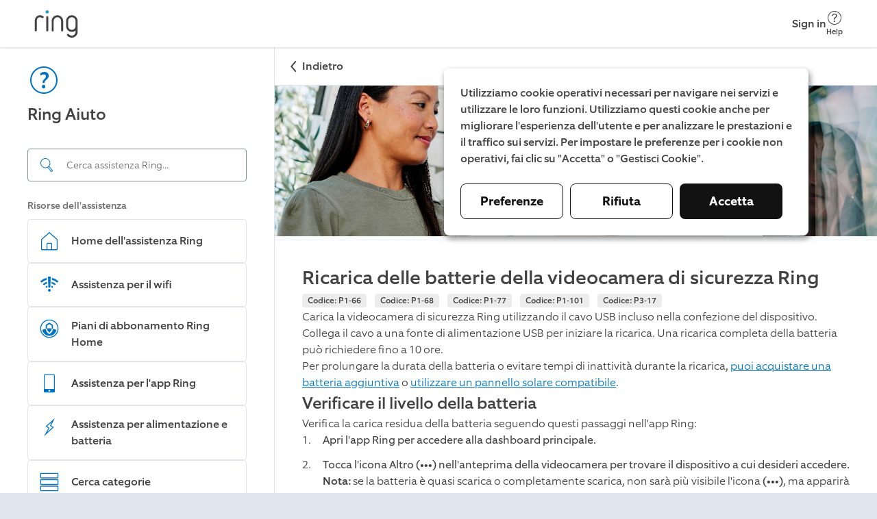

--- FILE ---
content_type: text/html; charset=utf-8
request_url: https://ring.com/it/it/support/articles/rp26k/Charging-Ring-Spotlight-Cam-Battery
body_size: 15860
content:
<!DOCTYPE html><html lang="it-IT"><head><meta charSet="utf-8"/><meta name="viewport" content="width=device-width"/><meta name="google-site-verification" content="ps55AY--dk2KDwYnyk5xD6QBOr549YYmoFle7WZ-f1M"/><title>Ricarica delle batterie della videocamera di sicurezza Ring</title><meta name="description" content="Controlla il livello e carica la batteria del dispositivo."/><link rel="icon" type="image/png" href="https://d3gpa764muhine.cloudfront.net/_next/static/media/favicon.51d05dfb.png"/><link rel="shortcut icon" href="https://d3gpa764muhine.cloudfront.net/_next/static/media/favicon.2e762eed.ico"/><link rel="preconnect" href="https://static.ring.com" crossorigin="true"/><meta name="next-head-count" content="8"/><link rel="preload" data-testid="global-nav-script-preload" as="script" href="https://nav.ring.com/globalnav.min.js" crossorigin="anonymous"/><link rel="preload" data-testid="global-nav-style-preload" as="style" href="https://nav.ring.com/globalnav.min.css"/><link rel="stylesheet" data-testid="global-nav-style" type="text/css" href="https://nav.ring.com/globalnav.min.css"/><link rel="preload" href="https://d3gpa764muhine.cloudfront.net/_next/static/css/9d72204c52efdcb3.css" as="style" crossorigin="anonymous"/><link rel="stylesheet" href="https://d3gpa764muhine.cloudfront.net/_next/static/css/9d72204c52efdcb3.css" crossorigin="anonymous" data-n-g=""/><link rel="preload" href="https://d3gpa764muhine.cloudfront.net/_next/static/css/9c9a66417a636597.css" as="style" crossorigin="anonymous"/><link rel="stylesheet" href="https://d3gpa764muhine.cloudfront.net/_next/static/css/9c9a66417a636597.css" crossorigin="anonymous" data-n-p=""/><noscript data-n-css=""></noscript><script defer="" crossorigin="anonymous" nomodule="" src="https://d3gpa764muhine.cloudfront.net/_next/static/chunks/polyfills-42372ed130431b0a.js"></script><script type="text/javascript" id="global-nav-script" async="" src="https://nav.ring.com/globalnav.min.js" defer="" data-nscript="beforeInteractive" crossorigin="anonymous"></script><script defer="" src="https://d3gpa764muhine.cloudfront.net/_next/static/chunks/2373-8a70c737b9b7bcfd.js" crossorigin="anonymous"></script><script defer="" src="https://d3gpa764muhine.cloudfront.net/_next/static/chunks/2118.249312fe9db68e81.js" crossorigin="anonymous"></script><script src="https://d3gpa764muhine.cloudfront.net/_next/static/chunks/webpack-1b6c142b959f50fd.js" defer="" crossorigin="anonymous"></script><script src="https://d3gpa764muhine.cloudfront.net/_next/static/chunks/framework-945b357d4a851f4b.js" defer="" crossorigin="anonymous"></script><script src="https://d3gpa764muhine.cloudfront.net/_next/static/chunks/main-49479e92f41eb0ee.js" defer="" crossorigin="anonymous"></script><script src="https://d3gpa764muhine.cloudfront.net/_next/static/chunks/pages/_app-41623ca3a52b2387.js" defer="" crossorigin="anonymous"></script><script src="https://d3gpa764muhine.cloudfront.net/_next/static/chunks/5987-33520ebfd3f35e42.js" defer="" crossorigin="anonymous"></script><script src="https://d3gpa764muhine.cloudfront.net/_next/static/chunks/8897-33eb9becc6a31e48.js" defer="" crossorigin="anonymous"></script><script src="https://d3gpa764muhine.cloudfront.net/_next/static/chunks/pages/articles/%5Bid%5D/%5Bslug%5D-6359c8f06cfb4c42.js" defer="" crossorigin="anonymous"></script><script src="https://d3gpa764muhine.cloudfront.net/_next/static/NZBvK33TrhE9v1ZLRnJ7X/_buildManifest.js" defer="" crossorigin="anonymous"></script><script src="https://d3gpa764muhine.cloudfront.net/_next/static/NZBvK33TrhE9v1ZLRnJ7X/_ssgManifest.js" defer="" crossorigin="anonymous"></script></head><body class=""><header id="gn-root" data-state="{&quot;api&quot;:2,&quot;shop&quot;:true,&quot;locale&quot;:&quot;it-IT&quot;,&quot;loginStatus&quot;:false,&quot;transactional&quot;:false,&quot;mode&quot;:&quot;no_content&quot;}"></header><div id="__next"><!--$--><div class="rcl__page PageWrapper_page___wp64"><nav class="BackButton_button-mobile__2qSy_ BackButton_button__sR6mC" data-initial-path-loaded="false" aria-label="Mobile back"><div class="BackButton_navigation__8PPxY"><span style="width:24px;height:24px"><svg xmlns="http://www.w3.org/2000/svg" fill="none" viewBox="0 0 24 24" role="img" class="BackButton_arrow__J4lVw" aria-label="ArrowUpIcon"><title>Arrow Up</title><path d="m11.95 7 7.618 6.53a.95.95 0 0 1-1.236 1.443l-6.382-5.47-6.382 5.47a.95.95 0 1 1-1.236-1.443L11.95 7Z" clip-rule="evenodd"></path></svg></span><span>Indietro</span></div></nav><aside class="rcl__sidebar-navigation LeftPanel_sidebar__ShVns" tabindex="0" aria-label="navigation"><header class="rcl__sidebar-navigation__header LeftPanel_navHeader__8oy1s"><div class="rcl__sidebar-navigation__header-icon"><span><svg xmlns="http://www.w3.org/2000/svg" viewBox="0 0 24 24" role="img" class="Icon_primary-base__miEen IconLoaded" aria-label="QuestionmarkCircleIcon"><path fill-rule="evenodd" d="M12.56 14a2.24 2.24 0 0 1 .943-1.996c1.617-1.175 2.007-2.065 2.007-3.155-.01-1.91-1.2-2.85-3.27-2.85a4.409 4.409 0 0 0-2.748 1.006L9.5 8.829h.06a3.5 3.5 0 0 1 2.292-1c1.008 0 1.668.4 1.668 1.41 0 .75-.44 1.34-1.42 2.16a2.866 2.866 0 0 0-.998 2.676l1.458-.017V14Zm.44 2.76a1.19 1.19 0 1 0-2.37.005 1.19 1.19 0 1 0 2.37-.01v.005ZM12 3a9 9 0 0 1 9 9 9 9 0 0 1-9 9 9 9 0 0 1-9-9 9 9 0 0 1 9-9Zm0-1C6.477 2 2 6.477 2 12s4.477 10 10 10 10-4.477 10-10S17.523 2 12 2Z" clip-rule="evenodd"></path></svg></span></div><h1 class="rcl__heading rcl__heading_size_normal ">Ring Aiuto</h1></header><div class="LeftPanel_searchBar__pq3Hm"><form class="SearchBar_form__wIFNz"><div class="SearchBar_inputContainer__k_I30" id="search"><div class="SearchBar_searchIcon__5JEBn SearchBar_icon__EvIzp"><span style="width:24px;height:24px"><svg xmlns="http://www.w3.org/2000/svg" viewBox="0 0 24 24" role="img" class="Icon_primary-base__miEen IconLoaded" aria-label="FindIcon"><path d="m20.76 19.48-4.52-5.64c-.06-.08-.15-.12-.23-.18a7.144 7.144 0 0 0 1.46-3.62 7.248 7.248 0 0 0-6.42-8c-.26-.03-.53-.04-.8-.04-3.65 0-6.8 2.74-7.21 6.45a7.248 7.248 0 0 0 6.42 8c.27.03.54.04.81.04 1.14 0 2.23-.27 3.2-.75.04.08.06.16.12.23l4.52 5.64a1.089 1.089 0 0 0 1.53.17l.95-.76c.47-.38.55-1.07.17-1.54Zm-10.49-3.99c-.23 0-.47-.01-.7-.04-1.66-.18-3.15-1-4.2-2.3a6.23 6.23 0 0 1-1.34-4.59 6.256 6.256 0 0 1 6.92-5.52c1.66.18 3.15 1 4.2 2.3a6.187 6.187 0 0 1 1.34 4.59 6.198 6.198 0 0 1-1.99 3.91l-.31.25c-1.08.87-2.44 1.4-3.92 1.4Zm9.7 4.74-.95.76c-.01.01-.03.02-.06.02-.02 0-.05-.01-.07-.03l-4.52-5.64c-.03-.03-.02-.1.01-.13l.1-.08c.23-.16.45-.34.66-.53l.2-.16c.01-.01.03-.02.06-.02.02 0 .05.01.07.03l4.52 5.64c.02.05.01.12-.02.14Z"></path></svg></span></div><input aria-label="Search input" class="SearchBar_input__GFoRD" id="search-input" spellcheck="false" autoComplete="off" type="text" placeholder="Cerca assistenza Ring..." data-suggestion-data-loaded="false" value=""/></div></form></div><section class="rcl__sidebar-navigation__section LeftPanel_navSection__S6Zb8"><h2 class="rcl__sidebar-navigation__section-heading">Risorse dell&#x27;assistenza</h2><ul class="rcl__cell-list "><li><a class="Link_noStyle__Qv176 Link_block__o3O7M" href="/it/it/support"><section class="rcl__cell rcl__cell rcl__sidebar-navigation__cell " tabindex="-1" aria-label="Home dell&#x27;assistenza Ring"><div class="rcl__cell__image rcl__cell__image_size_s"><span><svg xmlns="http://www.w3.org/2000/svg" viewBox="0 0 32 33" role="img" class="Icon_primary-base__miEen IconLoaded" aria-label="HomeIcon"><title>Home</title><path d="M27.547 13.041 16 2.788 4.453 13.041a1.334 1.334 0 0 0-.453 1v14.08a1.333 1.333 0 0 0 1.333 1.334h21.334A1.333 1.333 0 0 0 28 28.12v-14.08a1.332 1.332 0 0 0-.453-1Zm-14.214 15.08v-8h5.334v8h-5.334Zm13.334 0H20v-8a1.334 1.334 0 0 0-1.333-1.333h-5.334A1.334 1.334 0 0 0 12 20.121v8H5.333v-14.08L16 4.575l10.667 9.466v14.08Z"></path></svg></span></div><article class="rcl__cell__content"><h2 class="rcl__cell__title">Home dell&#x27;assistenza Ring</h2></article><svg xmlns="http://www.w3.org/2000/svg" fill="none" viewBox="0 0 24 24" role="img" class="rcl__cell__arrow"><title>Arrow Up</title><path d="m11.95 7 7.618 6.53a.95.95 0 0 1-1.236 1.443l-6.382-5.47-6.382 5.47a.95.95 0 1 1-1.236-1.443L11.95 7Z" clip-rule="evenodd"></path></svg></section></a></li><li><a class="Link_noStyle__Qv176 Link_block__o3O7M" href="/it/it/support/categories/wifi?page=1"><section class="rcl__cell rcl__cell rcl__sidebar-navigation__cell " tabindex="-1" aria-label="Assistenza per il wifi"><div class="rcl__cell__image rcl__cell__image_size_s"><span><svg xmlns="http://www.w3.org/2000/svg" viewBox="0 0 24 24" role="img" class="Icon_primary-base__miEen IconLoaded" aria-label="WifiPoorIcon"><path d="M11 15h2l.5-12h-3l.5 12ZM14.89 4.32l-.18 2.11a12.84 12.84 0 0 1 6 3.25L22 8.12a15.58 15.58 0 0 0-7.11-3.8ZM2 8.13a15.65 15.65 0 0 1 7.11-3.79l.18 2.11a12.8 12.8 0 0 0-5.94 3.23L2 8.13ZM13.29 18.83a1.5 1.5 0 1 0-2.5-1.66 1.5 1.5 0 0 0 2.5 1.66ZM4.91 11.25a11.18 11.18 0 0 1 4.56-2.62l.12 1.93a8.91 8.91 0 0 0-3.59 2l-1.09-1.31ZM14.53 8.62l-.15 1.88A8.64 8.64 0 0 1 18 12.56l1.12-1.31a11.8 11.8 0 0 0-4.59-2.63ZM7.72 14.19a7.53 7.53 0 0 1 2.11-1.26l.17 1.74c-.433.183-.84.421-1.21.71l-1.07-1.19ZM14.18 12.89 14 14.61c.455.194.88.453 1.26.77l1.06-1.19a6.89 6.89 0 0 0-2.14-1.3Z"></path></svg></span></div><article class="rcl__cell__content"><h2 class="rcl__cell__title">Assistenza per il wifi</h2></article><svg xmlns="http://www.w3.org/2000/svg" fill="none" viewBox="0 0 24 24" role="img" class="rcl__cell__arrow"><title>Arrow Up</title><path d="m11.95 7 7.618 6.53a.95.95 0 0 1-1.236 1.443l-6.382-5.47-6.382 5.47a.95.95 0 1 1-1.236-1.443L11.95 7Z" clip-rule="evenodd"></path></svg></section></a></li><li><a class="Link_noStyle__Qv176 Link_block__o3O7M" href="/it/it/support/plans"><section class="rcl__cell rcl__cell rcl__sidebar-navigation__cell " tabindex="-1" aria-label="Piani di abbonamento Ring Home"><div class="rcl__cell__image rcl__cell__image_size_s"><span><svg xmlns="http://www.w3.org/2000/svg" viewBox="0 0 24 24" role="img" class="Icon_primary-base__miEen IconLoaded" aria-label="RingProtectIcon"><path d="M12 5.31 8 8v4.12h.06c.36-.09.75-.17 1.28-.26V8.75L12 7l2.7 1.74v3.11c.53.09.93.18 1.27.26h.06V8L12 5.31Z"></path><path d="M12 16.37a6.83 6.83 0 0 0 2.72-4.55A16.19 16.19 0 0 0 12 11.6a16.37 16.37 0 0 0-2.72.22A6.83 6.83 0 0 0 12 16.37Z"></path><path d="M16.05 12.09a7.939 7.939 0 0 1-3.73 5.77L12 18l-.31-.16A7.939 7.939 0 0 1 8 12.09a16.48 16.48 0 0 0-3.77 1.41 7.93 7.93 0 0 0 15.57 0 16.742 16.742 0 0 0-3.75-1.41Z"></path><path d="M12 3a9 9 0 1 1 0 18 9 9 0 0 1 0-18Zm0-1a10 10 0 1 0 0 20 10 10 0 0 0 0-20Z"></path></svg></span></div><article class="rcl__cell__content"><h2 class="rcl__cell__title">Piani di abbonamento Ring Home</h2></article><svg xmlns="http://www.w3.org/2000/svg" fill="none" viewBox="0 0 24 24" role="img" class="rcl__cell__arrow"><title>Arrow Up</title><path d="m11.95 7 7.618 6.53a.95.95 0 0 1-1.236 1.443l-6.382-5.47-6.382 5.47a.95.95 0 1 1-1.236-1.443L11.95 7Z" clip-rule="evenodd"></path></svg></section></a></li><li><a class="Link_noStyle__Qv176 Link_block__o3O7M" href="/it/it/support/categories/ring-app-help?page=1"><section class="rcl__cell rcl__cell rcl__sidebar-navigation__cell " tabindex="-1" aria-label="Assistenza per l&#x27;app Ring"><div class="rcl__cell__image rcl__cell__image_size_s"><span><svg xmlns="http://www.w3.org/2000/svg" viewBox="0 0 24 24" role="img" class="Icon_primary-base__miEen IconLoaded" aria-label="MobileDeviceIcon"><path d="M17 2H7a1 1 0 0 0-1 1v18a1 1 0 0 0 1 1h10a1 1 0 0 0 1-1V3a1 1 0 0 0-1-1Zm-5 19a1 1 0 1 1 0-2 1 1 0 0 1 0 2Zm5-3H7V3h10v15Z"></path></svg></span></div><article class="rcl__cell__content"><h2 class="rcl__cell__title">Assistenza per l&#x27;app Ring</h2></article><svg xmlns="http://www.w3.org/2000/svg" fill="none" viewBox="0 0 24 24" role="img" class="rcl__cell__arrow"><title>Arrow Up</title><path d="m11.95 7 7.618 6.53a.95.95 0 0 1-1.236 1.443l-6.382-5.47-6.382 5.47a.95.95 0 1 1-1.236-1.443L11.95 7Z" clip-rule="evenodd"></path></svg></section></a></li><li><a class="Link_noStyle__Qv176 Link_block__o3O7M" href="/it/it/support/categories/power-and-battery?page=1"><section class="rcl__cell rcl__cell rcl__sidebar-navigation__cell " tabindex="-1" aria-label="Assistenza per alimentazione e batteria"><div class="rcl__cell__image rcl__cell__image_size_s"><span><svg xmlns="http://www.w3.org/2000/svg" viewBox="0 0 24 24" role="img" class="Icon_primary-base__miEen IconLoaded" aria-label="PowerIcon"><path fill-rule="evenodd" d="m14.74 6.28-1.63 3.27-.39.79.73.49 1.93 1.29-5.55 5 2-3.68.45-.81-.77-.51-1.88-1.24 5.12-4.61-.01.01ZM18 2 8 11l3 2-5 9 11-10-3-2 4-8Z" clip-rule="evenodd"></path></svg></span></div><article class="rcl__cell__content"><h2 class="rcl__cell__title">Assistenza per alimentazione e batteria</h2></article><svg xmlns="http://www.w3.org/2000/svg" fill="none" viewBox="0 0 24 24" role="img" class="rcl__cell__arrow"><title>Arrow Up</title><path d="m11.95 7 7.618 6.53a.95.95 0 0 1-1.236 1.443l-6.382-5.47-6.382 5.47a.95.95 0 1 1-1.236-1.443L11.95 7Z" clip-rule="evenodd"></path></svg></section></a></li><li><a class="Link_noStyle__Qv176 Link_block__o3O7M" href="/it/it/support/categories"><section class="rcl__cell rcl__cell rcl__sidebar-navigation__cell " tabindex="-1" aria-label="Cerca categorie"><div class="rcl__cell__image rcl__cell__image_size_s"><span><svg xmlns="http://www.w3.org/2000/svg" viewBox="0 0 24 24" role="img" class="Icon_primary-base__miEen IconLoaded" aria-label="ListViewIcon"><path fill-rule="evenodd" d="M21 3v4H3V3h18Zm0-1H3a1 1 0 0 0-1 1v4a1 1 0 0 0 1 1h18a1 1 0 0 0 1-1V3a1 1 0 0 0-1-1Zm0 8v4H3v-4h18Zm0-1H3a1 1 0 0 0-1 1v4a1 1 0 0 0 1 1h18a1 1 0 0 0 1-1v-4a1 1 0 0 0-1-1Zm0 8v4H3v-4h18Zm0-1H3a1 1 0 0 0-1 1v4a1 1 0 0 0 1 1h18a1 1 0 0 0 1-1v-4a1 1 0 0 0-1-1Z" clip-rule="evenodd"></path></svg></span></div><article class="rcl__cell__content"><h2 class="rcl__cell__title">Cerca categorie</h2></article><svg xmlns="http://www.w3.org/2000/svg" fill="none" viewBox="0 0 24 24" role="img" class="rcl__cell__arrow"><title>Arrow Up</title><path d="m11.95 7 7.618 6.53a.95.95 0 0 1-1.236 1.443l-6.382-5.47-6.382 5.47a.95.95 0 1 1-1.236-1.443L11.95 7Z" clip-rule="evenodd"></path></svg></section></a></li></ul></section></aside><main class="rcl__page__content PageWrapper_body__Bpnq6" tabindex="-1"><nav class="BackButton_button-desktop__ZuIp6 BackButton_button__sR6mC" data-initial-path-loaded="false" aria-label="Desktop back"><div class="BackButton_navigation__8PPxY"><span style="width:24px;height:24px"><svg xmlns="http://www.w3.org/2000/svg" fill="none" viewBox="0 0 24 24" role="img" class="BackButton_arrow__J4lVw" aria-label="ArrowUpIcon"><title>Arrow Up</title><path d="m11.95 7 7.618 6.53a.95.95 0 0 1-1.236 1.443l-6.382-5.47-6.382 5.47a.95.95 0 1 1-1.236-1.443L11.95 7Z" clip-rule="evenodd"></path></svg></span><span>Indietro</span></div></nav><picture class="ArticlePage_headerImage__pIKAf"><source media="(max-width:1023px)" srcSet="https://d1kusojqr3t85q.cloudfront.net/jrz4hnnvdyct/50W1VnvZfdH8ULdNf0U3Ou/e78a0b7fba14af4345483e977b9c0285/RingHelp_Product_Cameras_SpotlightCamPlusBattery_SetUp_Mobile.png?w=1023&amp;fm=avif" type="image/avif"/><source media="(max-width:1023px)" srcSet="https://d1kusojqr3t85q.cloudfront.net/jrz4hnnvdyct/50W1VnvZfdH8ULdNf0U3Ou/e78a0b7fba14af4345483e977b9c0285/RingHelp_Product_Cameras_SpotlightCamPlusBattery_SetUp_Mobile.png?w=1023&amp;fm=jpg"/><source srcSet="https://d1kusojqr3t85q.cloudfront.net/jrz4hnnvdyct/2yLtZ3PXrB9X7NRxhKYxgA/0b5971ee11867729e4f50932370aee9f/RingHelp_Product_Cameras_SpotlightCamPlusBattery_SetUp_Desktop.png?w=1200&amp;fm=avif" type="image/avif"/><img src="https://d1kusojqr3t85q.cloudfront.net/jrz4hnnvdyct/2yLtZ3PXrB9X7NRxhKYxgA/0b5971ee11867729e4f50932370aee9f/RingHelp_Product_Cameras_SpotlightCamPlusBattery_SetUp_Desktop.png?w=1200&amp;fm=jpg" alt="Null" width="1920" style="max-width:100%;height:auto"/></picture><article class="PageWrapper_article-content__zPCi0"><h1 class="rcl__heading rcl__heading_size_large ">Ricarica delle batterie della videocamera di sicurezza Ring</h1><p class="rcl__paragraph rcl__paragraph_size_l rcl__paragraph_weight_light Typography_paragraph___4Pxu Typography_website__S1FPL" style="word-break:normal;hyphens:manual"></p><div class="BadgeList_container___ddxl BadgeList_website__4JDxd"><div class="BadgeList_wrapper__RzieO"><div class="rcl__badge rcl__badge_type_faded rcl__badge_state_enabled rcl__badge_colour_neutral rcl__badge_size_default " aria-label="P1-66" id="7gPROokJMI0bLi0SNluAHJ"><span>Codice: P1-66</span></div></div><div class="BadgeList_wrapper__RzieO"><div class="rcl__badge rcl__badge_type_faded rcl__badge_state_enabled rcl__badge_colour_neutral rcl__badge_size_default " aria-label="P1-68" id="3iAztZzLzIDjFsOWu5WxKS"><span>Codice: P1-68</span></div></div><div class="BadgeList_wrapper__RzieO"><div class="rcl__badge rcl__badge_type_faded rcl__badge_state_enabled rcl__badge_colour_neutral rcl__badge_size_default " aria-label="P1-77" id="3Y90Z8mube1JMkAT9l8X3n"><span>Codice: P1-77</span></div></div><div class="BadgeList_wrapper__RzieO"><div class="rcl__badge rcl__badge_type_faded rcl__badge_state_enabled rcl__badge_colour_neutral rcl__badge_size_default " aria-label="P1-101" id="esGzN7UGYZ30CX9P5DyF7"><span>Codice: P1-101</span></div></div><div class="BadgeList_wrapper__RzieO"><div class="rcl__badge rcl__badge_type_faded rcl__badge_state_enabled rcl__badge_colour_neutral rcl__badge_size_default " aria-label="P3-17" id="95t6RvBmsOKhaIDwiF7Fs"><span>Codice: P3-17</span></div></div></div><p class="rcl__paragraph rcl__paragraph_size_l rcl__paragraph_weight_light Typography_paragraph___4Pxu Typography_website__S1FPL" style="word-break:normal;hyphens:manual">Carica la videocamera di sicurezza Ring utilizzando il cavo USB incluso nella confezione del dispositivo. Collega il cavo a una fonte di alimentazione USB per iniziare la ricarica. Una ricarica completa della batteria può richiedere fino a 10 ore.</p><p class="rcl__paragraph rcl__paragraph_size_l rcl__paragraph_weight_light Typography_paragraph___4Pxu Typography_website__S1FPL" style="word-break:normal;hyphens:manual">Per prolungare la durata della batteria o evitare tempi di inattività durante la ricarica, <a target="_blank" metrics-click-id="https://ring.com/products/quick-release-battery-pack" metrics-click-cta-name="externalLink" href="https://ring.com/products/quick-release-battery-pack">puoi acquistare una batteria aggiuntiva</a> o <a target="_blank" metrics-click-id="https://ring.com/products/small-solar-panel-usb-c" metrics-click-cta-name="externalLink" href="https://ring.com/products/small-solar-panel-usb-c">utilizzare un pannello solare compatibile</a>.</p><h1 class="rcl__heading rcl__heading_size_normal Typography_heading__UbybH Typography_website__S1FPL" id="Verificare-il-livello-della-batteria">Verificare il livello della batteria</h1><p class="rcl__paragraph rcl__paragraph_size_l rcl__paragraph_weight_light Typography_paragraph___4Pxu Typography_website__S1FPL" style="word-break:normal;hyphens:manual">Verifica la carica residua della batteria seguendo questi passaggi nell&#x27;app Ring:</p><ol class="Typography_custom-list__aPH1C Typography_website__S1FPL"><li class="Typography_ordered-list-item-0__oRPz_"><div class="Typography_item-container__qY59T"><p>Apri l&#x27;app Ring per accedere alla dashboard principale.</p></div></li><li class="Typography_ordered-list-item-0__oRPz_"><div class="Typography_item-container__qY59T"><p>Tocca l&#x27;icona Altro <b>(•••)</b> nell&#x27;anteprima della videocamera per trovare il dispositivo a cui desideri accedere.</p><div style="display:inline;font-weight:300"><b> Nota: </b></div><div style="display:inline;font-weight:300">se la batteria è quasi scarica o completamente scarica, non sarà più visibile l&#x27;icona </div><div style="display:inline;font-weight:300"><b>(•••)</b></div><div style="display:inline;font-weight:300">, ma apparirà un&#x27;icona di avviso. Tocca l&#x27;icona di avviso.</div></div></li><li class="Typography_ordered-list-item-0__oRPz_"><div class="Typography_item-container__qY59T"><p>Tocca <b>Impostazioni</b><b>del dispositivo</b>.</p></div></li><li class="Typography_ordered-list-item-0__oRPz_"><div class="Typography_item-container__qY59T"><p>Tocca il riquadro <b>Stato dispositivo</b>.</p></div></li><li class="Typography_ordered-list-item-0__oRPz_"><div class="Typography_item-container__qY59T"><div style="display:inline;font-weight:300">In Alimentazione, puoi visualizzare la fonte di alimentazione e il livello della batteria del dispositivo.</div></div></li></ol><hr/><h2 class="rcl__heading rcl__heading_size_small-medium Typography_heading__UbybH Typography_website__S1FPL" id="Ricarica-della-batteria-per-Spotlight-Cam">Ricarica della batteria per Spotlight Cam</h2><p class="rcl__paragraph rcl__paragraph_size_l rcl__paragraph_weight_light Typography_paragraph___4Pxu Typography_website__S1FPL" style="word-break:normal;hyphens:manual">Per caricare le batterie ricaricabili a sgancio rapido di Spotlight Cam, attieniti alla seguente procedura:</p><iframe sandbox="allow-scripts allow-same-origin allow-presentation allow-popups allow-popups-to-escape-sandbox" allowfullscreen="" src="https://www.youtube-nocookie.com/embed/4-0SrnT7nLw?rel=0&amp;origin=https://ring.com/support" class="YouTubeVideo_frame__dEqzb YouTubeVideo_frame__dEqzb YouTubeVideo_default__4yJ4z YouTubeVideo_frame__dEqzb YouTubeVideo_frame__dEqzb"></iframe><picture><source media="(max-width:480px)" srcSet="https://d1kusojqr3t85q.cloudfront.net/jrz4hnnvdyct/57HUkL6mGz1J8Q1I7r4AeR/f8832677495f5d1b0344651746b0d47d/Remove-battery-cover.gif?w=480&amp;fm=webp" type="image/webp"/><source media="(max-width:480px)" srcSet="https://d1kusojqr3t85q.cloudfront.net/jrz4hnnvdyct/57HUkL6mGz1J8Q1I7r4AeR/f8832677495f5d1b0344651746b0d47d/Remove-battery-cover.gif?w=480"/><source srcSet="https://d1kusojqr3t85q.cloudfront.net/jrz4hnnvdyct/57HUkL6mGz1J8Q1I7r4AeR/f8832677495f5d1b0344651746b0d47d/Remove-battery-cover.gif?w=600&amp;fm=webp" type="image/webp"/><img src="https://d1kusojqr3t85q.cloudfront.net/jrz4hnnvdyct/57HUkL6mGz1J8Q1I7r4AeR/f8832677495f5d1b0344651746b0d47d/Remove-battery-cover.gif?w=600" srcSet="https://d1kusojqr3t85q.cloudfront.net/jrz4hnnvdyct/57HUkL6mGz1J8Q1I7r4AeR/f8832677495f5d1b0344651746b0d47d/Remove-battery-cover.gif?w=480 480w, https://d1kusojqr3t85q.cloudfront.net/jrz4hnnvdyct/57HUkL6mGz1J8Q1I7r4AeR/f8832677495f5d1b0344651746b0d47d/Remove-battery-cover.gif?w=600 600w" sizes="(max-width: 480px) 480px, 600px" class="Image_asset-image__kP2iF" alt="Null" width="600" height="338" loading="lazy" style="height:auto"/></picture><ol class="Typography_custom-list__aPH1C Typography_website__S1FPL"><li class="Typography_ordered-list-item-0__oRPz_"><div><div class="Typography_item-container__qY59T"><div style="display:inline;font-weight:300"><b>Apri il vano batteria:</b></div></div></div><div><ul class="rcl__list Typography_custom-list__aPH1C Typography_website__S1FPL"><li class="rcl__list__item rcl__list__item_type_dot Typography_list-item__IguzU"><div><div class="Typography_item-container__qY59T"><div style="display:inline;font-weight:300">Per Spotlight Cam Plus e Pro: ruota in senso antiorario il copribatteria nella parte inferiore del dispositivo per sbloccarlo e rimuoverlo e accedere alle batterie. Utilizza il cacciavite incluso per rimuovere la </div></div></div><div><div class="Typography_item-container__qY59T"><div style="display:inline;font-weight:300">vite di sicurezza prima di rimuovere il copribatteria. </div><div style="display:inline;font-weight:300"><a metrics-click-id="3DQXqr4lnHvYW2Tu3IXrdb" metrics-click-title="Per ulteriori informazioni, consulta l&#x27;articolo sull&#x27;installazione." metrics-click-cta-name="internalLink" href="/it/it/support/articles/j01ep/Installing-your-Spotlight-Cam-Pro-Battery">Per ulteriori informazioni, consulta l&#x27;articolo sull&#x27;installazione.</a></div></div></div></li><li class="rcl__list__item rcl__list__item_type_dot Typography_list-item__IguzU"><div class="Typography_item-container__qY59T"><div style="display:inline;font-weight:300">Per tutte le altre varianti di Spotlight Cam: premi il pulsante di rilascio sotto il braccio di montaggio per aprire lo sportello della batteria.</div></div></li></ul></div></li><li class="Typography_ordered-list-item-0__oRPz_"><div class="Typography_item-container__qY59T"><div style="display:inline;font-weight:300"><b>Rimuovi la batteria: </b></div><div style="display:inline;font-weight:300">premi la linguetta di metallo per sbloccare la batteria ed estrarla.</div></div></li><li class="Typography_ordered-list-item-0__oRPz_"><div class="Typography_item-container__qY59T"><div style="display:inline;font-weight:300"><b>Carica la batteria:</b></div><div style="display:inline;font-weight:300"> collega il cavo di ricarica alla porta di ricarica della batteria. Mentre si ricarica, la batteria mostra due luci colorate, una luce verde fissa e una luce ambra. Carica la batteria fino a quando non rimane accesa solo la spia verde.</div></div></li><li class="Typography_ordered-list-item-0__oRPz_"><div class="Typography_item-container__qY59T"><div style="display:inline;font-weight:300"><b>Reinserisci la batteria:</b></div><div style="display:inline;font-weight:300"> fai scorrere la batteria completamente carica nella Spotlight Cam fino a quando non scatta in posizione. </div></div></li><li class="Typography_ordered-list-item-0__oRPz_"><div><div class="Typography_item-container__qY59T"><div style="display:inline;font-weight:300"><b>Chiudi il vano batteria</b></div></div></div><div><ul class="rcl__list Typography_custom-list__aPH1C Typography_website__S1FPL"><li class="rcl__list__item rcl__list__item_type_dot Typography_list-item__IguzU"><div class="Typography_item-container__qY59T"><div style="display:inline;font-weight:300"><u>Per Spotlight Cam Plus e Pro:</u></div><div style="display:inline;font-weight:300"> ruota in senso orario il copribatteria per bloccarlo. Dopo aver reinserito il copribatteria, sostituisci la vite di sicurezza. </div></div></li><li class="rcl__list__item rcl__list__item_type_dot Typography_list-item__IguzU"><div class="Typography_item-container__qY59T"><div style="display:inline;font-weight:300"><u>Per tutte le altre varianti di Spotlight Cam:</u></div><div style="display:inline;font-weight:300"> chiudi saldamente lo sportello del vano batteria fino a quando non scatta in posizione.</div></div></li></ul></div></li><li class="Typography_ordered-list-item-0__oRPz_"><div class="Typography_item-container__qY59T"><div style="display:inline;font-weight:300"><b>Attendi che il dispositivo si riaccenda:</b></div><div style="display:inline;font-weight:300"> possono essere necessari fino a 60 secondi.</div></div></li></ol><hr/><h2 class="rcl__heading rcl__heading_size_small-medium Typography_heading__UbybH Typography_website__S1FPL" id="Ricarica-della-batteria-di-Stick-Up-Cam">Ricarica della batteria di Stick Up Cam</h2><ol class="Typography_custom-list__aPH1C Typography_website__S1FPL"><li class="Typography_ordered-list-item-0__oRPz_"><div class="Typography_item-container__qY59T"><div style="display:inline;font-weight:300"><b>Apri il vano batteria:</b></div><div style="display:inline;font-weight:300"> fai ruotare il copribatteria in senso antiorario per sbloccarlo, quindi rimuovilo da Stick Up Cam. Nel caso di Stick Up Cam Plus o Pro, rimuovi prima la vite di sicurezza.</div></div></li><li class="Typography_ordered-list-item-0__oRPz_"><div class="Typography_item-container__qY59T"><div style="display:inline;font-weight:300"><b>Rimuovi la batteria: </b></div><div style="display:inline;font-weight:300">premi la linguetta di metallo per sbloccare la batteria ed estrarla.</div></div></li><li class="Typography_ordered-list-item-0__oRPz_"><div class="Typography_item-container__qY59T"><div style="display:inline;font-weight:300"><b>Carica la batteria: </b></div><div style="display:inline;font-weight:300">collega il cavo di ricarica alla porta di ricarica della batteria. Mentre si ricarica, la batteria mostra due luci colorate, una luce verde fissa e una luce ambra. Carica la batteria fino a quando non rimane accesa solo la spia verde.</div></div></li><li class="Typography_ordered-list-item-0__oRPz_"><div class="Typography_item-container__qY59T"><div style="display:inline;font-weight:300"><b>Reinserisci la batteria: </b></div><div style="display:inline;font-weight:300">fai scorrere la batteria completamente carica nella Stick Up Cam fino a quando non scatta in posizione. </div></div></li><li class="Typography_ordered-list-item-0__oRPz_"><div class="Typography_item-container__qY59T"><div style="display:inline;font-weight:300"><b>Chiudi il vano batteria: </b></div><div style="display:inline;font-weight:300">ruota il copribatteria in senso orario per bloccarlo. Se stai utilizzando una Stick Up Cam Plus o Pro, assicurati di sostituire la vite di sicurezza. </div></div></li><li class="Typography_ordered-list-item-0__oRPz_"><div class="Typography_item-container__qY59T"><div style="display:inline;font-weight:300"><b>Attendi che il dispositivo si riaccenda:</b></div><div style="display:inline;font-weight:300"> possono essere necessari fino a 60 secondi.</div></div></li></ol><hr/><h1 class="rcl__heading rcl__heading_size_normal Typography_heading__UbybH Typography_website__S1FPL" id="La-batteria-non-si-ricarica">La batteria non si ricarica</h1><p class="rcl__paragraph rcl__paragraph_size_l rcl__paragraph_weight_light Typography_paragraph___4Pxu Typography_website__S1FPL" style="word-break:normal;hyphens:manual">Se noti che la batteria del dispositivo Ring non si sta caricando, prova quanto segue:</p><ul class="rcl__list Typography_custom-list__aPH1C Typography_website__S1FPL"><li class="rcl__list__item rcl__list__item_type_dot Typography_list-item__IguzU"><div class="Typography_item-container__qY59T"><div style="display:inline;font-weight:300">Verifica che la presa funzioni correttamente collegando un altro dispositivo.</div></div></li><li class="rcl__list__item rcl__list__item_type_dot Typography_list-item__IguzU"><div class="Typography_item-container__qY59T"><div style="display:inline;font-weight:300">Prova un altro cavo di ricarica.</div></div></li></ul><p class="rcl__paragraph rcl__paragraph_size_l rcl__paragraph_weight_light Typography_paragraph___4Pxu Typography_website__S1FPL" style="word-break:normal;hyphens:manual"><a metrics-click-id="zAaufulMS3yJVORrcEgm1" metrics-click-title="Scopri di più sulla risoluzione dei problemi relativi alle prestazioni della batteria. " metrics-click-cta-name="internalLink" href="/it/it/support/articles/9iatk/troubleshooting-battery-performance">Scopri di più sulla risoluzione dei problemi relativi alle prestazioni della batteria. </a></p><hr/><h1 class="rcl__heading rcl__heading_size_normal Typography_heading__UbybH Typography_website__S1FPL" id="Utilizzo-di-opzioni-di-alimentazione-alternative">Utilizzo di opzioni di alimentazione alternative</h1><p class="rcl__paragraph rcl__paragraph_size_l rcl__paragraph_weight_light Typography_paragraph___4Pxu Typography_website__S1FPL" style="word-break:normal;hyphens:manual"><b>Con cablaggio:</b> puoi utilizzare un alimentatore plug-in compatibile per alimentare il dispositivo. <a target="_blank" metrics-click-id="https://ring.com/collections/accessories#securitycameraaccessories" metrics-click-cta-name="externalLink" href="https://ring.com/collections/accessories#securitycameraaccessories">Scopri di più sugli alimentatori plug-in compatibili qui</a>.</p><p class="rcl__paragraph rcl__paragraph_size_l rcl__paragraph_weight_light Typography_paragraph___4Pxu Typography_website__S1FPL" style="word-break:normal;hyphens:manual"><b>A energia solare:</b> puoi collegare un pannello solare compatibile alla videocamera per prolungare il tempo tra una ricarica e l&#x27;altra. <a target="_blank" metrics-click-id="https://ring.com/collections/accessories#securitycameraaccessories" metrics-click-cta-name="externalLink" href="https://ring.com/collections/accessories#securitycameraaccessories">Scopri di più sulle opzioni di alimentazione a energia solare compatibili qui. </a></p><aside class="ArticleFeedback_container__cE6XU"><p class="rcl__paragraph rcl__paragraph_size_l rcl__paragraph_weight_medium ">Questo articolo è stato utile?</p><div class="ArticleFeedback_buttons__0Cc7o"><button class="rcl__active-button-icon rcl__active-button-icon_variant_empty " data-testid="article-feedback-up-vote" aria-pressed="false" aria-label="Sì, questo articolo è utile." metrics-click-id="feedback-component-button-thumbsup-638Jb7ZlDgMjpcnTdbPeJy" metrics-click-title="Thumbs Up"><div class="rcl__active-button-icon__icon" aria-hidden="true"><span><svg xmlns="http://www.w3.org/2000/svg" viewBox="0 0 24 24" role="img" class="Icon_primary-base__miEen IconLoaded" aria-label="ThumbsUpOnIcon" data-testid="icon-up-vote"><path d="M20.324 10.016c.92 0 1.666.745 1.666 1.666a1.66 1.66 0 0 1-.777 1.405 1.642 1.642 0 0 1-.556 2.22c.138.242.223.518.223.817 0 .592-.311 1.11-.778 1.405.138.241.222.518.222.816 0 .92-.746 1.666-1.666 1.666H8.663v-9.995s2.221-.139 2.221-2.221V5.98c0-1.147.704-1.935 1.63-1.978.927-.042 1.838.506 2.045 3.523 0 .975-.067 1.94-.137 2.49h5.902ZM7.553 10.016H2v9.44c0 .306.249.555.555.555h4.998v-9.995Z"></path></svg></span></div>Sì</button><button class="rcl__active-button-icon rcl__active-button-icon_variant_empty ArticleFeedback_no__uM4Fc" data-testid="article-feedback-down-vote" aria-pressed="false" aria-label="No, questo articolo non è utile." metrics-click-id="feedback-component-button-thumbsdown-638Jb7ZlDgMjpcnTdbPeJy" metrics-click-title="Thumbs Down"><div class="rcl__active-button-icon__icon" aria-hidden="true"><span><svg xmlns="http://www.w3.org/2000/svg" viewBox="0 0 24 24" role="img" class="Icon_primary-base__miEen IconLoaded" aria-label="ThumbsUpOnIcon" data-testid="icon-down-vote"><path d="M20.324 10.016c.92 0 1.666.745 1.666 1.666a1.66 1.66 0 0 1-.777 1.405 1.642 1.642 0 0 1-.556 2.22c.138.242.223.518.223.817 0 .592-.311 1.11-.778 1.405.138.241.222.518.222.816 0 .92-.746 1.666-1.666 1.666H8.663v-9.995s2.221-.139 2.221-2.221V5.98c0-1.147.704-1.935 1.63-1.978.927-.042 1.838.506 2.045 3.523 0 .975-.067 1.94-.137 2.49h5.902ZM7.553 10.016H2v9.44c0 .306.249.555.555.555h4.998v-9.995Z"></path></svg></span></div>No</button></div></aside><div class="rcl__badge rcl__badge_type_solid rcl__badge_state_enabled rcl__badge_colour_neutral rcl__badge_size_default " style="width:fit-content">Ultimo aggiornamento 10 mesi fa</div></article><div class="PageWrapper_articleFooter___mPae"><section><div class="SectionHeader_sectionHeader__1lf7M"><p class="rcl__paragraph rcl__paragraph_size_m rcl__paragraph_weight_medium ">Articoli correlati</p></div><ul class="rcl__cell-list "></ul></section></div><div class="PageWrapper_footer__QtSWF PageWrapper_articlePageFooter__Y7kk9"><div class="LanguageSelector_selector__lufjp"><span style="width:24px;height:24px"><svg xmlns="http://www.w3.org/2000/svg" viewBox="0 0 24 24" role="img" class="LanguageSelector_globe__3woKc" aria-label="InternetIcon"><path fill-rule="evenodd" d="M12 2C6.5 2 2 6.5 2 12s4.5 10 10 10 10-4.5 10-10S17.5 2 12 2Zm.5 5V3.1c1.2.3 2.5 1.7 3.2 3.9h-3.2ZM8.3 7c.8-2.2 2-3.6 3.2-3.9V7H8.3Zm8.5 0c-.5-1.4-1.1-2.7-1.9-3.5 1.9.6 3.5 1.9 4.6 3.5h-2.7ZM4.5 7c1.1-1.6 2.7-2.9 4.6-3.5-.7.8-1.4 2.1-1.9 3.5H4.5Zm13 4.5c0-1.2-.2-2.4-.4-3.5h3c.5 1.1.9 2.2.9 3.5h-3.5Zm-5 0V8H16c.3 1 .4 2.2.5 3.5h-4Zm-5 0c0-1.3.2-2.5.5-3.5h3.5v3.5h-4Zm-4.5 0c.1-1.3.4-2.4.9-3.5h3c-.3 1.1-.4 2.3-.4 3.5H3ZM17 16c.3-1.1.4-2.3.4-3.5H21c-.1 1.3-.4 2.4-.9 3.5H17Zm-4.5 0v-3.5h4c0 1.3-.2 2.5-.5 3.5h-3.5ZM8 16c-.3-1-.4-2.2-.5-3.5h4V16H8Zm-4.1 0c-.5-1.1-.9-2.2-.9-3.5h3.5c0 1.2.2 2.4.4 3.5h-3Zm11 4.5c.8-.9 1.4-2.1 1.9-3.5h2.7c-1.1 1.6-2.7 2.9-4.6 3.5Zm-2.4.4V17h3.2c-.7 2.2-2 3.6-3.2 3.9Zm-1 0c-1.2-.3-2.5-1.7-3.2-3.9h3.2v3.9Zm-2.4-.4c-1.9-.6-3.5-1.9-4.6-3.5h2.7c.5 1.4 1.2 2.7 1.9 3.5Z" clip-rule="evenodd"></path></svg></span><div class="LanguageSelector_content__LaNyL"><span>Italiano (IT)</span><a style="cursor:pointer" href="/it/it/support/language-selector?prevPage=/it/it/support/articles/rp26k/Charging-Ring-Spotlight-Cam-Battery">Modifica</a></div></div><div class="LegalLinksFooter_container__Mr5Jz">©2026 Ring LLC o sue affiliate.<div class="LegalLinksFooter_firstSeparator__EmQxG">|</div><div class="LegalLinksFooter_links__uayls"><div><a target="_blank" rel="noopener noreferrer" href="https://ring.com/privacy-notice">Privacy</a></div>|<div><a target="_blank" rel="noopener noreferrer" href="https://ring.com/licenses">Licenza</a></div>|<div><a target="_blank" rel="noopener noreferrer" href="https://ring.com/terms">Termini di servizio</a></div></div></div></div></main></div><!--/$--></div><script id="__NEXT_DATA__" type="application/json" crossorigin="anonymous">{"props":{"pageProps":{"rhContext":{"locale":"it-IT","scope":"rh","hasLoginCookie":false},"leftPanel":{"title":"Ring Aiuto","icon":"QuestionmarkCircleIcon","searchTitle":"Cerca assistenza Ring...","seeResultText":"Visualizza tutti i risultati","items":[{"id":"4vK4ayzGrrv5PVMnHAqH79","iconName":"HomeIcon","title":"Home dell'assistenza Ring","path":"/it/it/support"},{"id":"6XXCRlpbOw2Ib3BPRzt7Do","iconName":"WifiPoorIcon","title":"Assistenza per il wifi","path":"/it/it/support/categories/wifi?page=1"},{"id":"3KRjHNuDhBWGeYNmYhSYa3","iconName":"RingProtectIcon","title":"Piani di abbonamento Ring Home","path":"/it/it/support/plans"},{"id":"4UmaLkTDP4wvBbp0A5CQih","iconName":"MobileDeviceIcon","title":"Assistenza per l'app Ring","path":"/it/it/support/categories/ring-app-help?page=1"},{"id":"5vREJ9P8HVish66Flifkhw","iconName":"PowerIcon","title":"Assistenza per alimentazione e batteria","path":"/it/it/support/categories/power-and-battery?page=1"},{"id":"3JOGHy7EnUTbN4NfZ97N6J","iconName":"ListViewIcon","title":"Cerca categorie","path":"/it/it/support/categories"}]},"articleEntry":{"fields":{"title":"Charging your Ring security camera batteries","ringHelpId":"rp26k","slug":"charging-your-ring-security-camera-batteries","headerImage":{"metadata":{"tags":[],"concepts":[]},"sys":{"id":"3r1tmQcGUvw4Q4BKx5JjGk","type":"Entry","createdAt":"2023-10-10T04:19:24.310Z","updatedAt":"2025-10-21T19:51:37.090Z","publishedVersion":13,"contentType":{"sys":{"type":"Link","linkType":"ContentType","id":"articleHeaderImage"}},"locale":"it"},"fields":{"access":"Public","fourToOne":{"metadata":{"tags":[{"sys":{"type":"Link","linkType":"Tag","id":"quickReleaseBatteryPack"}},{"sys":{"type":"Link","linkType":"Tag","id":"spotlightCam1stGen"}}],"concepts":[]},"sys":{"id":"2yLtZ3PXrB9X7NRxhKYxgA","type":"Asset","createdAt":"2023-10-10T04:18:39.765Z","updatedAt":"2025-07-11T16:48:21.315Z","publishedVersion":35,"locale":"it"},"fields":{"title":"Null","description":"Null","file":{"url":"//images.ctfassets.net/jrz4hnnvdyct/2yLtZ3PXrB9X7NRxhKYxgA/0b5971ee11867729e4f50932370aee9f/RingHelp_Product_Cameras_SpotlightCamPlusBattery_SetUp_Desktop.png","details":{"size":1401786,"image":{"width":1920,"height":480}},"fileName":"RingHelp_Product_Cameras_SpotlightCamPlusBattery_SetUp_Desktop.png","contentType":"image/png"}}},"sixteenToNine":{"metadata":{"tags":[{"sys":{"type":"Link","linkType":"Tag","id":"batteriesAndCharging"}},{"sys":{"type":"Link","linkType":"Tag","id":"installationAndHardwiring"}},{"sys":{"type":"Link","linkType":"Tag","id":"spotlightCamPlus"}}],"concepts":[]},"sys":{"id":"50W1VnvZfdH8ULdNf0U3Ou","type":"Asset","createdAt":"2023-10-10T04:19:00.717Z","updatedAt":"2025-07-11T16:47:46.386Z","publishedVersion":29,"locale":"it"},"fields":{"title":"Null","description":"Null","file":{"url":"//images.ctfassets.net/jrz4hnnvdyct/50W1VnvZfdH8ULdNf0U3Ou/e78a0b7fba14af4345483e977b9c0285/RingHelp_Product_Cameras_SpotlightCamPlusBattery_SetUp_Mobile.png","details":{"size":1136585,"image":{"width":1125,"height":633}},"fileName":"RingHelp_Product_Cameras_SpotlightCamPlusBattery_SetUp_Mobile.png","contentType":"image/png"}}},"oneToOne":{"metadata":{"tags":[{"sys":{"type":"Link","linkType":"Tag","id":"installationAndHardwiring"}},{"sys":{"type":"Link","linkType":"Tag","id":"spotlightCamPlus"}}],"concepts":[]},"sys":{"id":"3XDIBi6SrDjMUmngPdff4V","type":"Asset","createdAt":"2023-10-10T04:19:20.219Z","updatedAt":"2025-07-14T22:18:16.723Z","publishedVersion":26,"locale":"it"},"fields":{"title":"Null","description":"Null","file":{"url":"//images.ctfassets.net/jrz4hnnvdyct/3XDIBi6SrDjMUmngPdff4V/80a22622277d8616aea9b77f430ae52e/RingHelp_Product_Cameras_SpotlightCamPlusBattery_SetUp_Search.png","details":{"size":277712,"image":{"width":400,"height":400}},"fileName":"RingHelp_Product_Cameras_SpotlightCamPlusBattery_SetUp_Search.png","contentType":"image/png"}}},"description":"Null"}},"localisedContent":[{"metadata":{"tags":[],"concepts":[]},"sys":{"id":"5q2MVdHJTYjRc2X5rNSwqR","type":"Entry","createdAt":"2024-02-21T20:53:35.033Z","updatedAt":"2025-03-18T13:16:49.957Z","publishedVersion":13,"contentType":{"sys":{"type":"Link","linkType":"ContentType","id":"articleLocal"}},"locale":"it"},"fields":{"title":"Ricarica delle batterie della videocamera di sicurezza Ring","body":{"nodeType":"document","data":{},"content":[{"nodeType":"paragraph","data":{},"content":[{"nodeType":"text","value":"","marks":[],"data":{}}]},{"nodeType":"unordered-list","data":{},"content":[{"nodeType":"list-item","data":{},"content":[{"nodeType":"paragraph","data":{},"content":[{"nodeType":"text","value":"","marks":[],"data":{}},{"nodeType":"embedded-entry-inline","data":{"target":{"metadata":{"tags":[],"concepts":[]},"sys":{"id":"7gPROokJMI0bLi0SNluAHJ","type":"Entry","createdAt":"2023-10-19T12:24:40.383Z","updatedAt":"2024-04-15T16:47:00.882Z","publishedVersion":5,"contentType":{"sys":{"type":"Link","linkType":"ContentType","id":"badge"}},"locale":"it"},"fields":{"text":"P1-66","type":"faded","state":"enabled","colour":"neutral"}}},"content":[]},{"nodeType":"text","value":"","marks":[],"data":{}}]}]},{"nodeType":"list-item","data":{},"content":[{"nodeType":"paragraph","data":{},"content":[{"nodeType":"text","value":"","marks":[],"data":{}},{"nodeType":"embedded-entry-inline","data":{"target":{"metadata":{"tags":[],"concepts":[]},"sys":{"id":"3iAztZzLzIDjFsOWu5WxKS","type":"Entry","createdAt":"2023-10-11T19:32:51.287Z","updatedAt":"2024-04-15T16:44:45.542Z","publishedVersion":7,"contentType":{"sys":{"type":"Link","linkType":"ContentType","id":"badge"}},"locale":"it"},"fields":{"text":"P1-68","type":"faded","state":"enabled","colour":"neutral"}}},"content":[]},{"nodeType":"text","value":"","marks":[],"data":{}}]}]},{"nodeType":"list-item","data":{},"content":[{"nodeType":"paragraph","data":{},"content":[{"nodeType":"text","value":"","marks":[],"data":{}},{"nodeType":"embedded-entry-inline","data":{"target":{"metadata":{"tags":[],"concepts":[]},"sys":{"id":"3Y90Z8mube1JMkAT9l8X3n","type":"Entry","createdAt":"2023-10-11T19:32:57.181Z","updatedAt":"2024-04-15T16:44:36.811Z","publishedVersion":7,"contentType":{"sys":{"type":"Link","linkType":"ContentType","id":"badge"}},"locale":"it"},"fields":{"text":"P1-77","type":"faded","state":"enabled","colour":"neutral"}}},"content":[]},{"nodeType":"text","value":"","marks":[],"data":{}}]}]},{"nodeType":"list-item","data":{},"content":[{"nodeType":"paragraph","data":{},"content":[{"nodeType":"text","value":"","marks":[],"data":{}},{"nodeType":"embedded-entry-inline","data":{"target":{"metadata":{"tags":[],"concepts":[]},"sys":{"id":"esGzN7UGYZ30CX9P5DyF7","type":"Entry","createdAt":"2023-10-11T19:33:02.663Z","updatedAt":"2024-04-15T16:43:48.318Z","publishedVersion":7,"contentType":{"sys":{"type":"Link","linkType":"ContentType","id":"badge"}},"locale":"it"},"fields":{"text":"P1-101","type":"faded","state":"enabled","colour":"neutral"}}},"content":[]},{"nodeType":"text","value":"","marks":[],"data":{}}]}]},{"nodeType":"list-item","data":{},"content":[{"nodeType":"paragraph","data":{},"content":[{"nodeType":"text","value":"","marks":[],"data":{}},{"nodeType":"embedded-entry-inline","data":{"target":{"metadata":{"tags":[],"concepts":[]},"sys":{"id":"95t6RvBmsOKhaIDwiF7Fs","type":"Entry","createdAt":"2024-03-08T17:01:10.116Z","updatedAt":"2024-04-15T16:43:38.876Z","publishedVersion":5,"contentType":{"sys":{"type":"Link","linkType":"ContentType","id":"badge"}},"locale":"it"},"fields":{"text":"P3-17","type":"faded","state":"enabled","colour":"neutral"}}},"content":[]},{"nodeType":"text","value":"","marks":[],"data":{}}]}]}]},{"nodeType":"paragraph","data":{},"content":[{"nodeType":"text","value":"Carica la videocamera di sicurezza Ring utilizzando il cavo USB incluso nella confezione del dispositivo. Collega il cavo a una fonte di alimentazione USB per iniziare la ricarica. Una ricarica completa della batteria può richiedere fino a 10 ore.","marks":[],"data":{}}]},{"nodeType":"paragraph","data":{},"content":[{"nodeType":"text","value":"Per prolungare la durata della batteria o evitare tempi di inattività durante la ricarica, ","marks":[],"data":{}},{"nodeType":"hyperlink","data":{"uri":"https://ring.com/products/quick-release-battery-pack"},"content":[{"nodeType":"text","value":"puoi acquistare una batteria aggiuntiva","marks":[],"data":{}}]},{"nodeType":"text","value":" o ","marks":[],"data":{}},{"nodeType":"hyperlink","data":{"uri":"https://ring.com/products/small-solar-panel-usb-c"},"content":[{"nodeType":"text","value":"utilizzare un pannello solare compatibile","marks":[],"data":{}}]},{"nodeType":"text","value":".","marks":[],"data":{}}]},{"nodeType":"heading-2","data":{},"content":[{"nodeType":"text","value":"Verificare il livello della batteria","marks":[],"data":{}}]},{"nodeType":"paragraph","data":{},"content":[{"nodeType":"text","value":"Verifica la carica residua della batteria seguendo questi passaggi nell'app Ring:","marks":[],"data":{}}]},{"nodeType":"ordered-list","data":{},"content":[{"nodeType":"list-item","data":{},"content":[{"nodeType":"paragraph","data":{},"content":[{"nodeType":"text","value":"","marks":[],"data":{}},{"nodeType":"embedded-entry-inline","data":{"target":{"metadata":{"tags":[],"concepts":[]},"sys":{"id":"6bwvyYkrPGWszrlx3ZGwo6","type":"Entry","createdAt":"2024-07-29T16:32:38.285Z","updatedAt":"2025-10-21T16:29:30.630Z","publishedVersion":58,"contentType":{"sys":{"type":"Link","linkType":"ContentType","id":"richTextFragment"}},"locale":"it"},"fields":{"access":"Public","title":"Acadia | Apri l'app Ring per accedere alla dashboard principale.","body":{"data":{},"content":[{"data":{},"content":[{"data":{},"marks":[],"value":"Apri l'app Ring per accedere alla dashboard principale.","nodeType":"text"}],"nodeType":"paragraph"}],"nodeType":"document"}}}},"content":[]},{"nodeType":"text","value":"","marks":[],"data":{}}]}]},{"nodeType":"list-item","data":{},"content":[{"nodeType":"paragraph","data":{},"content":[{"nodeType":"text","value":"","marks":[],"data":{}},{"nodeType":"embedded-entry-inline","data":{"target":{"metadata":{"tags":[],"concepts":[]},"sys":{"id":"FvrMSzkseRuwwLU9CQYAW","type":"Entry","createdAt":"2024-07-29T16:35:00.957Z","updatedAt":"2025-10-21T16:29:37.249Z","publishedVersion":45,"contentType":{"sys":{"type":"Link","linkType":"ContentType","id":"richTextFragment"}},"locale":"it"},"fields":{"access":"Public","title":"Acadia | Tap more (•••) on the camera you want to access.","body":{"data":{},"content":[{"data":{},"content":[{"data":{},"marks":[],"value":"Tocca l'icona Altro ","nodeType":"text"},{"data":{},"marks":[{"type":"bold"}],"value":"(•••)","nodeType":"text"},{"data":{},"marks":[],"value":" nell'anteprima della videocamera per trovare il dispositivo a cui desideri accedere.","nodeType":"text"}],"nodeType":"paragraph"}],"nodeType":"document"}}}},"content":[]},{"nodeType":"text","value":" Nota: ","marks":[{"type":"bold"}],"data":{}},{"nodeType":"text","value":"se la batteria è quasi scarica o completamente scarica, non sarà più visibile l'icona ","marks":[],"data":{}},{"nodeType":"text","value":"(•••)","marks":[{"type":"bold"}],"data":{}},{"nodeType":"text","value":", ma apparirà un'icona di avviso. Tocca l'icona di avviso.","marks":[],"data":{}}]}]},{"nodeType":"list-item","data":{},"content":[{"nodeType":"paragraph","data":{},"content":[{"nodeType":"text","value":"","marks":[],"data":{}},{"nodeType":"embedded-entry-inline","data":{"target":{"metadata":{"tags":[],"concepts":[]},"sys":{"id":"1MBClyPBVFLmumbs9ND8lz","type":"Entry","createdAt":"2024-07-29T16:37:38.416Z","updatedAt":"2025-10-21T16:30:35.859Z","publishedVersion":21,"contentType":{"sys":{"type":"Link","linkType":"ContentType","id":"richTextFragment"}},"locale":"it"},"fields":{"access":"Public","title":"Acadia | Tocca Impostazioni del dispositivo.","body":{"data":{},"content":[{"data":{},"content":[{"data":{},"marks":[],"value":"Tocca ","nodeType":"text"},{"data":{},"marks":[{"type":"bold"}],"value":"Impostazioni","nodeType":"text"},{"data":{},"marks":[{"type":"bold"}],"value":"del dispositivo","nodeType":"text"},{"data":{},"marks":[],"value":".","nodeType":"text"}],"nodeType":"paragraph"}],"nodeType":"document"}}}},"content":[]},{"nodeType":"text","value":"","marks":[],"data":{}}]}]},{"nodeType":"list-item","data":{},"content":[{"nodeType":"paragraph","data":{},"content":[{"nodeType":"text","value":"","marks":[],"data":{}},{"nodeType":"embedded-entry-inline","data":{"target":{"metadata":{"tags":[],"concepts":[]},"sys":{"id":"15lRdIUw87UBzkQ3Mf3Lbj","type":"Entry","createdAt":"2024-08-16T23:06:46.748Z","updatedAt":"2025-10-21T16:30:28.353Z","publishedVersion":21,"contentType":{"sys":{"type":"Link","linkType":"ContentType","id":"richTextFragment"}},"locale":"it"},"fields":{"access":"Public","title":"Acadia | Tocca il riquadro Stato dispositivo.","body":{"data":{},"content":[{"data":{},"content":[{"data":{},"marks":[],"value":"Tocca il riquadro ","nodeType":"text"},{"data":{},"marks":[{"type":"bold"}],"value":"Stato dispositivo","nodeType":"text"},{"data":{},"marks":[],"value":".","nodeType":"text"}],"nodeType":"paragraph"}],"nodeType":"document"}}}},"content":[]},{"nodeType":"text","value":"","marks":[],"data":{}}]}]},{"nodeType":"list-item","data":{},"content":[{"nodeType":"paragraph","data":{},"content":[{"nodeType":"text","value":"In Alimentazione, puoi visualizzare la fonte di alimentazione e il livello della batteria del dispositivo.","marks":[],"data":{}}]}]}]},{"nodeType":"hr","data":{},"content":[]},{"nodeType":"heading-3","data":{},"content":[{"nodeType":"text","value":"Ricarica della batteria per Spotlight Cam","marks":[],"data":{}}]},{"nodeType":"paragraph","data":{},"content":[{"nodeType":"text","value":"Per caricare le batterie ricaricabili a sgancio rapido di Spotlight Cam, attieniti alla seguente procedura:","marks":[],"data":{}}]},{"nodeType":"embedded-entry-block","data":{"target":{"metadata":{"tags":[],"concepts":[]},"sys":{"id":"2sgvGC3X2xiQXpxz1vurWp","type":"Entry","createdAt":"2023-10-19T12:29:47.239Z","updatedAt":"2025-03-18T19:56:50.270Z","publishedVersion":18,"contentType":{"sys":{"type":"Link","linkType":"ContentType","id":"youTubeVideo"}},"locale":"it"},"fields":{"src":"https://www.youtube-nocookie.com/embed/4-0SrnT7nLw?rel=0","allowfullscreen":true}}},"content":[]},{"nodeType":"embedded-asset-block","data":{"target":{"metadata":{"tags":[{"sys":{"type":"Link","linkType":"Tag","id":"spotlightCamPlus"}},{"sys":{"type":"Link","linkType":"Tag","id":"spotlightCamPro"}}],"concepts":[]},"sys":{"id":"57HUkL6mGz1J8Q1I7r4AeR","type":"Asset","createdAt":"2025-02-03T21:16:03.135Z","updatedAt":"2025-06-24T22:39:54.645Z","publishedVersion":32,"locale":"it"},"fields":{"title":"Null","description":"Null","file":{"url":"//images.ctfassets.net/jrz4hnnvdyct/57HUkL6mGz1J8Q1I7r4AeR/f8832677495f5d1b0344651746b0d47d/Remove-battery-cover.gif","details":{"size":717560,"image":{"width":600,"height":338}},"fileName":"Remove-battery-cover.gif","contentType":"image/gif"}}}},"content":[]},{"nodeType":"ordered-list","data":{},"content":[{"nodeType":"list-item","data":{},"content":[{"nodeType":"paragraph","data":{},"content":[{"nodeType":"text","value":"Apri il vano batteria:","marks":[{"type":"bold"}],"data":{}}]},{"nodeType":"unordered-list","data":{},"content":[{"nodeType":"list-item","data":{},"content":[{"nodeType":"paragraph","data":{},"content":[{"nodeType":"text","value":"Per Spotlight Cam Plus e Pro: ruota in senso antiorario il copribatteria nella parte inferiore del dispositivo per sbloccarlo e rimuoverlo e accedere alle batterie. Utilizza il cacciavite incluso per rimuovere la ","marks":[],"data":{}}]},{"nodeType":"paragraph","data":{},"content":[{"nodeType":"text","value":"vite di sicurezza prima di rimuovere il copribatteria. ","marks":[],"data":{}},{"nodeType":"entry-hyperlink","data":{"target":{"metadata":{"tags":[{"sys":{"type":"Link","linkType":"Tag","id":"spotlightCamPro"}}],"concepts":[]},"sys":{"id":"3DQXqr4lnHvYW2Tu3IXrdb","type":"Entry","createdAt":"2023-11-01T17:46:56.054Z","updatedAt":"2025-07-23T22:54:07.422Z","publishedVersion":37,"contentType":{"sys":{"type":"Link","linkType":"ContentType","id":"articleGlobal"}},"locale":"it"},"fields":{"title":"[Redirected - DO NOT UNPUBLISH] Installing your Spotlight Cam Pro, Battery","headerImage":{"sys":{"type":"Link","linkType":"Entry","id":"1AzUKahigQmdJx3t6ok09G"}},"ringHelpId":"j01ep","slug":"Installing-your-Spotlight-Cam-Pro-Battery","localisedContent":[{"sys":{"type":"Link","linkType":"Entry","id":"6Z7w4PqKBMDF1enyRfNYMy"}}],"voteSum":0,"voteCount":0,"viewCount":141,"disableSearch":true,"noIndex":true,"redirect":{"sys":{"type":"Link","linkType":"Entry","id":"5NNsnOBjpK1VwjpXNkBncR"}}}}},"content":[{"nodeType":"text","value":"Per ulteriori informazioni, consulta l'articolo sull'installazione.","marks":[],"data":{}}]},{"nodeType":"text","value":"","marks":[],"data":{}}]}]},{"nodeType":"list-item","data":{},"content":[{"nodeType":"paragraph","data":{},"content":[{"nodeType":"text","value":"Per tutte le altre varianti di Spotlight Cam: premi il pulsante di rilascio sotto il braccio di montaggio per aprire lo sportello della batteria.","marks":[],"data":{}}]}]}]}]},{"nodeType":"list-item","data":{},"content":[{"nodeType":"paragraph","data":{},"content":[{"nodeType":"text","value":"Rimuovi la batteria: ","marks":[{"type":"bold"}],"data":{}},{"nodeType":"text","value":"premi la linguetta di metallo per sbloccare la batteria ed estrarla.","marks":[],"data":{}}]}]},{"nodeType":"list-item","data":{},"content":[{"nodeType":"paragraph","data":{},"content":[{"nodeType":"text","value":"Carica la batteria:","marks":[{"type":"bold"}],"data":{}},{"nodeType":"text","value":" collega il cavo di ricarica alla porta di ricarica della batteria. Mentre si ricarica, la batteria mostra due luci colorate, una luce verde fissa e una luce ambra. Carica la batteria fino a quando non rimane accesa solo la spia verde.","marks":[],"data":{}}]}]},{"nodeType":"list-item","data":{},"content":[{"nodeType":"paragraph","data":{},"content":[{"nodeType":"text","value":"Reinserisci la batteria:","marks":[{"type":"bold"}],"data":{}},{"nodeType":"text","value":" fai scorrere la batteria completamente carica nella Spotlight Cam fino a quando non scatta in posizione. ","marks":[],"data":{}}]}]},{"nodeType":"list-item","data":{},"content":[{"nodeType":"paragraph","data":{},"content":[{"nodeType":"text","value":"Chiudi il vano batteria","marks":[{"type":"bold"}],"data":{}}]},{"nodeType":"unordered-list","data":{},"content":[{"nodeType":"list-item","data":{},"content":[{"nodeType":"paragraph","data":{},"content":[{"nodeType":"text","value":"Per Spotlight Cam Plus e Pro:","marks":[{"type":"underline"}],"data":{}},{"nodeType":"text","value":" ruota in senso orario il copribatteria per bloccarlo. Dopo aver reinserito il copribatteria, sostituisci la vite di sicurezza. ","marks":[],"data":{}}]}]},{"nodeType":"list-item","data":{},"content":[{"nodeType":"paragraph","data":{},"content":[{"nodeType":"text","value":"Per tutte le altre varianti di Spotlight Cam:","marks":[{"type":"underline"}],"data":{}},{"nodeType":"text","value":" chiudi saldamente lo sportello del vano batteria fino a quando non scatta in posizione.","marks":[],"data":{}}]}]}]}]},{"nodeType":"list-item","data":{},"content":[{"nodeType":"paragraph","data":{},"content":[{"nodeType":"text","value":"Attendi che il dispositivo si riaccenda:","marks":[{"type":"bold"}],"data":{}},{"nodeType":"text","value":" possono essere necessari fino a 60 secondi.","marks":[],"data":{}}]}]}]},{"nodeType":"hr","data":{},"content":[]},{"nodeType":"heading-3","data":{},"content":[{"nodeType":"text","value":"Ricarica della batteria di Stick Up Cam","marks":[],"data":{}}]},{"nodeType":"ordered-list","data":{},"content":[{"nodeType":"list-item","data":{},"content":[{"nodeType":"paragraph","data":{},"content":[{"nodeType":"text","value":"Apri il vano batteria:","marks":[{"type":"bold"}],"data":{}},{"nodeType":"text","value":" fai ruotare il copribatteria in senso antiorario per sbloccarlo, quindi rimuovilo da Stick Up Cam. Nel caso di Stick Up Cam Plus o Pro, rimuovi prima la vite di sicurezza.","marks":[],"data":{}}]}]},{"nodeType":"list-item","data":{},"content":[{"nodeType":"paragraph","data":{},"content":[{"nodeType":"text","value":"Rimuovi la batteria: ","marks":[{"type":"bold"}],"data":{}},{"nodeType":"text","value":"premi la linguetta di metallo per sbloccare la batteria ed estrarla.","marks":[],"data":{}}]}]},{"nodeType":"list-item","data":{},"content":[{"nodeType":"paragraph","data":{},"content":[{"nodeType":"text","value":"Carica la batteria: ","marks":[{"type":"bold"}],"data":{}},{"nodeType":"text","value":"collega il cavo di ricarica alla porta di ricarica della batteria. Mentre si ricarica, la batteria mostra due luci colorate, una luce verde fissa e una luce ambra. Carica la batteria fino a quando non rimane accesa solo la spia verde.","marks":[],"data":{}}]}]},{"nodeType":"list-item","data":{},"content":[{"nodeType":"paragraph","data":{},"content":[{"nodeType":"text","value":"Reinserisci la batteria: ","marks":[{"type":"bold"}],"data":{}},{"nodeType":"text","value":"fai scorrere la batteria completamente carica nella Stick Up Cam fino a quando non scatta in posizione. ","marks":[],"data":{}}]}]},{"nodeType":"list-item","data":{},"content":[{"nodeType":"paragraph","data":{},"content":[{"nodeType":"text","value":"Chiudi il vano batteria: ","marks":[{"type":"bold"}],"data":{}},{"nodeType":"text","value":"ruota il copribatteria in senso orario per bloccarlo. Se stai utilizzando una Stick Up Cam Plus o Pro, assicurati di sostituire la vite di sicurezza. ","marks":[],"data":{}}]}]},{"nodeType":"list-item","data":{},"content":[{"nodeType":"paragraph","data":{},"content":[{"nodeType":"text","value":"Attendi che il dispositivo si riaccenda:","marks":[{"type":"bold"}],"data":{}},{"nodeType":"text","value":" possono essere necessari fino a 60 secondi.","marks":[],"data":{}}]}]}]},{"nodeType":"hr","data":{},"content":[]},{"nodeType":"heading-2","data":{},"content":[{"nodeType":"text","value":"La batteria non si ricarica","marks":[],"data":{}}]},{"nodeType":"paragraph","data":{},"content":[{"nodeType":"text","value":"Se noti che la batteria del dispositivo Ring non si sta caricando, prova quanto segue:","marks":[],"data":{}}]},{"nodeType":"unordered-list","data":{},"content":[{"nodeType":"list-item","data":{},"content":[{"nodeType":"paragraph","data":{},"content":[{"nodeType":"text","value":"Verifica che la presa funzioni correttamente collegando un altro dispositivo.","marks":[],"data":{}}]}]},{"nodeType":"list-item","data":{},"content":[{"nodeType":"paragraph","data":{},"content":[{"nodeType":"text","value":"Prova un altro cavo di ricarica.","marks":[],"data":{}}]}]}]},{"nodeType":"paragraph","data":{},"content":[{"nodeType":"text","value":"","marks":[],"data":{}},{"nodeType":"entry-hyperlink","data":{"target":{"metadata":{"tags":[],"concepts":[]},"sys":{"id":"zAaufulMS3yJVORrcEgm1","type":"Entry","createdAt":"2023-11-03T03:53:21.208Z","updatedAt":"2025-06-04T14:07:14.286Z","publishedVersion":53,"contentType":{"sys":{"type":"Link","linkType":"ContentType","id":"articleGlobal"}},"locale":"it"},"fields":{"title":"Troubleshooting battery performance","headerImage":{"sys":{"type":"Link","linkType":"Entry","id":"6SaFpQ71s6rYtM9lj09owj"}},"ringHelpId":"9iatk","slug":"troubleshooting-battery-performance","localisedContent":[{"sys":{"type":"Link","linkType":"Entry","id":"2udx8Hmkru3RR2MRnUHnKq"}}],"productCategory":{"sys":{"type":"Link","linkType":"Entry","id":"4T8qRIkWlan1sOMQXpHi2E"}},"voteSum":3,"voteCount":7,"viewCount":863}}},"content":[{"nodeType":"text","value":"Scopri di più sulla risoluzione dei problemi relativi alle prestazioni della batteria. ","marks":[],"data":{}}]},{"nodeType":"text","value":"","marks":[],"data":{}}]},{"nodeType":"hr","data":{},"content":[]},{"nodeType":"heading-2","data":{},"content":[{"nodeType":"text","value":"Utilizzo di opzioni di alimentazione alternative","marks":[],"data":{}}]},{"nodeType":"paragraph","data":{},"content":[{"nodeType":"text","value":"Con cablaggio:","marks":[{"type":"bold"}],"data":{}},{"nodeType":"text","value":" puoi utilizzare un alimentatore plug-in compatibile per alimentare il dispositivo. ","marks":[],"data":{}},{"nodeType":"hyperlink","data":{"uri":"https://ring.com/collections/accessories#securitycameraaccessories"},"content":[{"nodeType":"text","value":"Scopri di più sugli alimentatori plug-in compatibili qui","marks":[],"data":{}}]},{"nodeType":"text","value":".","marks":[],"data":{}}]},{"nodeType":"paragraph","data":{},"content":[{"nodeType":"text","value":"A energia solare:","marks":[{"type":"bold"}],"data":{}},{"nodeType":"text","value":" puoi collegare un pannello solare compatibile alla videocamera per prolungare il tempo tra una ricarica e l'altra. ","marks":[],"data":{}},{"nodeType":"hyperlink","data":{"uri":"https://ring.com/collections/accessories#securitycameraaccessories"},"content":[{"nodeType":"text","value":"Scopri di più sulle opzioni di alimentazione a energia solare compatibili qui. ","marks":[],"data":{}}]},{"nodeType":"text","value":"","marks":[],"data":{}}]}]},"metaDescription":"Controlla il livello e carica la batteria del dispositivo."}}],"categories":[{"metadata":{"tags":[],"concepts":[]},"sys":{"id":"3WSE4JJlbeWMCkZMovbUVa","type":"Entry","createdAt":"2023-08-24T19:28:19.741Z","updatedAt":"2024-05-06T16:35:14.808Z","publishedVersion":24,"contentType":{"sys":{"type":"Link","linkType":"ContentType","id":"categorySimple"}},"locale":"it"},"fields":{"categoryName":"Alimentazione e batteria","icon":{"metadata":{"tags":[],"concepts":[]},"sys":{"id":"UsEjh414aAqsyUcTKysZ2","type":"Entry","createdAt":"2023-04-11T12:47:55.852Z","updatedAt":"2025-10-21T16:27:38.128Z","publishedVersion":9,"contentType":{"sys":{"type":"Link","linkType":"ContentType","id":"icon"}},"locale":"it"},"fields":{"access":"Public","name":"PowerIcon"}},"categoryDescription":"Ricarica della batteria, dispositivi Ring cablati e risoluzione dei problemi di alimentazione.","slug":"power-and-battery","simpleCategoryPage":{"metadata":{"tags":[],"concepts":[]},"sys":{"id":"qDseuWVeKjDvkKrLSvISS","type":"Entry","createdAt":"2023-08-24T19:24:11.652Z","updatedAt":"2024-05-06T16:35:22.774Z","publishedVersion":37,"contentType":{"sys":{"type":"Link","linkType":"ContentType","id":"pageSimpleCategory"}},"locale":"it"},"fields":{"title":"Alimentazione e batteria","slug":"power-and-battery"}}}}]},"metadata":{"tags":[],"concepts":[]},"sys":{"contentType":{"sys":{"type":"Link","linkType":"ContentType","id":"articleGlobal"}},"id":"638Jb7ZlDgMjpcnTdbPeJy","type":"Entry"}},"feedbackForm":{"metadata":{"tags":[],"concepts":[]},"sys":{"id":"5yX6MvXUiTx3URsxyUPogy","type":"Entry","createdAt":"2024-10-10T11:56:57.422Z","updatedAt":"2024-10-10T11:56:57.422Z","publishedVersion":4,"contentType":{"sys":{"type":"Link","linkType":"ContentType","id":"feedbackForm"}},"locale":"it"},"fields":{}},"isDraftMode":false,"_nextI18Next":{"initialI18nStore":{"it-IT":{"common":{"home":"Home","ring-help":"Ring Aiuto","loader-message":"Elaborazione in corso... non chiudere la finestra.","feedback-component-title":"Feedback","feedback-component-heading":"È stato utile?","wizard-screen-error-title":"Si è verificato un errore imprevisto.","wizard-screen-error-description":"Si è verificato un errore di caricamento della pagina. Tocca il pulsante qui sotto per ricaricare la pagina","wizard-screen-error-button":"Riprova","wizard-screen-404-error-title":"Questa pagina non esiste.","wizard-screen-404-error-description":"Si è verificato un errore di caricamento della pagina. Ci dispiace per l'inconveniente. Tocca il pulsante qui sotto per tornare indietro.","wizard-screen-404-error-button":"Torna indietro","error-page-reload-button":"Ricarica la pagina","error-page-404-title":"Spiacenti, questa pagina non esiste.","error-page-404-description":"Non siamo riusciti a trovare la pagina che stavi cercando nella pagina dell'Assistenza Ring. Visita la nostra homepage o cerca le risorse dell'assistenza nella barra di ricerca.","error-page-5xx-title":"Si è verificato un errore di caricamento della pagina.","error-page-5xx-description":"Durante il tentativo di caricare questa pagina, si è verificato un problema. Tocca il pulsante per aggiornare la pagina o cerca altre risorse dell'assistenza nella barra di ricerca.","error-404-locale-title":"Questa pagina non è disponibile nella tua lingua.","error-404-locale-description":"Vai alla homepage o cerca i contenuti utilizzando la barra di ricerca.","error-404-homepage-text":"Vai alla homepage","general-404-error-title":"Spiacenti, la pagina non è stata trovata.","general-404-error-description":"Potrebbe essere stata rimossa o spostata altrove. (Errore 404)","client-side-error-title":"C'è qualcosa che non va nel nostro sistema.","client-side-error-description":"Si sono verificati problemi durante il caricamento di questa pagina. Il nostro team ha ricevuto notifica di questo errore e lo risolverà presto. Tocca il pulsante qui sotto per ricaricare la pagina.","client-side-error-link":"Per ulteriore assistenza, visita Ring.com/support","client-side-error-button":"Riprova","left-panel-section-title-resources":"Risorse dell'assistenza","left-panel-section-wifi":"Assistenza per il wifi","left-panel-section-home":"Home dell'assistenza Ring","left-panel-section-home-description":"Richiedi assistenza per i tuoi dispositivi Ring, gli abbonamenti Ring Protect e molto altro ancora.","left-panel-section-subscribing":"Abbonamento a un piano Ring","left-panel-section-app":"Assistenza per l'app Ring","left-panel-section-power":"Assistenza per alimentazione e batteria","left-panel-section-categories":"Cerca categorie","content-section-header-top-articles":"Articoli principali","content-section-header-recommended-articles":"Articoli consigliati","content-section-header-get-support":"Richiedi assistenza","content-section-header-tech-specs":"Specifiche tecniche","content-section-header-features-basic":"Funzionalità incluse nell'abbonamento Basic","content-section-header-features-pro":"Funzionalità incluse nell'abbonamento Pro","content-section-header-features-go":"Funzionalità incluse nell'abbonamento Protect Go","content-section-header-features-plus":"Funzionalità incluse nell'abbonamento Plus","content-section-header-features-home-basic":"Funzionalità di Ring Home Basic","content-section-header-features-home-standard":"Funzionalità di Ring Home Standard","content-section-header-features-home-go":"Funzionalità di Protect Go","content-section-header-features-home-premium":"Funzionalità di Ring Home Premium","content-section-header-features-home-virtual-security-guard":"Funzionalità di Virtual Security Guard","content-section-header-features-home-solo":"Funzionalità di Ring Solo","content-section-header-features-home-multi":"Funzionalità di Ring Multi","content-section-header-features-home-ai-pro":"Funzionalità di Ring AI Pro","content-section-header-key-features":"Caratteristiche principali","content-section-header-related-articles":"Articoli correlati","content-section-header-select-device":"Seleziona il dispositivo","content-section-header-help-with":"Per cosa ti serve aiuto?","content-section-header-more-subscriptions":"Altri abbonamenti","content-section-header-add-ons":"Componenti aggiuntivi","content-section-header-additional-support":"Supporto aggiuntivo","content-section-header-choose-region":"Scegli la tua regione","content-section-header-choose-country":"Scegli il tuo Paese","content-section-header-country-not-listed":"Il Paese non è nell'elenco?","content-section-header-what-is-ring-protect":"Cos'è Ring Protect?","content-section-header-what-is-ring-home":"Cos'è Ring Home?","content-section-header-available-subscriptions":"Abbonamenti disponibili","search-bar-placeholder-rh":"Cerca assistenza Ring...","search-bar-see-all-results-rh":"Visualizza tutti i risultati","search-recommended":"Consigliati","search-results-rh":"Risultati della ricerca","search-results-not-found":"Nessun risultato corrispondente alla ricerca effettuata.","search-results-throttled":"Impossibile completare la ricerca.","search-show-results-for":"Visualizzazione dei risultati per","search-instead":"Cerca invece","search-product":"Prodotto","search-category":"Categoria","search-support":"Assistenza","search-subscription":"Abbonamento","cta-show-more":"Mostra di più","cta-show-less":"Mostra meno","cta-learn-more":"Scopri di più","cta-chat-now":"Chatta ora","cta-back":"Indietro","cta-next":"Avanti","cta-subscribe-now":"Abbonati subito","cta-change":"Modifica","cta-select-language":"Seleziona la lingua","cta-which-plan-is-right-for-me":"Qual è il piano giusto per te?","cta-search-or-visit-homepage":"Prova parole simili nella barra di ricerca o visita la nostra \u003c0\u003ehomepage\u003c/0\u003e per sfogliare gli articoli per categoria o prodotto.","cta-search-again-or-visit-homepage":"Riprova più tardi o visita la nostra \u003c0\u003ehomepage\u003c/0\u003e per sfogliare gli articoli per categoria o prodotto.","article-feedback-title":"Questo articolo è stato utile?","article-feedback-yes":"Sì","article-feedback-no":"No","article-feedback-yes-label":"Sì, questo articolo è utile.","article-feedback-no-label":"No, questo articolo non è utile.","legal-links-title-company":"©{{year}} Ring LLC o sue affiliate.","legal-links-title-privacy":"Privacy","legal-links-title-licenses":"Licenza","legal-links-title-terms-of-service":"Termini di servizio","product-category-or":"oppure","notification-language-updated":"La lingua è stata aggiornata correttamente.","date-week-single":"settimana","date-week-plural":"settimane","date-day-single":"giorno","date-day-plural":"giorni","date-month-single":"mese","date-month-plural":"mesi","date-year-single":"anno","date-year-plural":"anni","article-last-updated":"Ultimo aggiornamento {{count}} {{scale}} fa","error-code-badge":"Codice: ","cta-feedback-title":"Fornisci feedback","cta-feedback-form-title":"Condividi il tuo feedback.","cta-feedback-form-describtion":"Ti preghiamo di farci sapere come possiamo migliorare.","cta-feedback-share":"Condividi feedback"}},"en-US":{"common":{"home":"Home","ring-help":"Ring Help","loader-message":"Processing...Do not close window.","feedback-component-title":"Feedback","feedback-component-heading":"Was this helpful?","wizard-screen-error-title":"There was an unexpected error.","wizard-screen-error-description":"There was an error loading this page. Tap the button below to reload the page.","wizard-screen-error-button":"Try Again","wizard-screen-404-error-title":"This page doesn’t exist.","wizard-screen-404-error-description":"There was an error loading this page. We’re sorry about that. Tap the button below to go back.","wizard-screen-404-error-button":"Go Back","error-page-reload-button":"Reload page","error-page-404-title":"Hmm, this page doesn’t exist.","error-page-404-description":"We couldn’t find the page you were looking for on Ring Help. Visit our homepage or browse for help resources in the search bar.","error-page-5xx-title":"There was an error loading this page.","error-page-5xx-description":"Something happened while trying to load this page. Tap the button to refresh, or browse for other help resources in the search bar.","error-404-locale-title":"This page is not available in your language.","error-404-locale-description":"Go back to Ring Help home or browse for content using the search bar.","error-404-homepage-text":"Homepage","general-404-error-title":"Sorry, that page could not be found.","general-404-error-description":"It may have been removed or moved someplace else. (404 Error)","client-side-error-title":"Something is not right on our end.","client-side-error-description":"We had trouble loading this page. Our team has received this error and will fix it soon. Tap the button below to reload the page.","client-side-error-link":"Get more help at Ring.com/support","client-side-error-button":"Try Again","left-panel-section-title-resources":"Help Resources","left-panel-section-wifi":"Wifi Help","left-panel-section-home":"Ring Help Home","left-panel-section-subscribing":"Subscribe to a Protect Plan","left-panel-section-app":"Ring App Help","left-panel-section-power":"Power \u0026 Battery Help","left-panel-section-categories":"Browse Categories","left-panel-nva":"Neighbors Verified Help","left-panel-section-nva-home":"Verified Help Home","left-panel-section-nva-general-information":"General Information","left-panel-section-nva-using-verified-account":"Using Neighbors Verified","left-panel-section-nva-community-outreach":"Community Outreach Material","left-panel-section-nva-active-organizations":"Active Organizations","content-section-header-top-articles":"Top Articles","content-section-header-recommended-articles":"Recommended Articles","content-section-header-get-support":"Get support","content-section-header-tech-specs":"Tech Specs","content-section-header-features-basic":"Subscription Features in Basic","content-section-header-features-pro":"Subscription Features in Pro","content-section-header-features-go":"Subscription Features in Protect Go","content-section-header-features-plus":"Subscription Features in Plus","content-section-header-features-home-basic":"Ring Home Basic Features","content-section-header-features-home-standard":"Ring Home Standard Features","content-section-header-features-home-go":"Subscription Features in Protect Go","content-section-header-features-home-premium":"Ring Home Premium Features","content-section-header-features-home-virtual-security-guard":"Virtual Security Guard Features","content-section-header-features-home-solo":"Ring Solo Features","content-section-header-features-home-multi":"Ring Multi Features","content-section-header-features-home-ai-pro":"Ring AI Pro Features","content-section-header-key-features":"Key Features","content-section-header-related-articles":"Related Articles","content-section-header-select-device":"Select Device","content-section-header-help-with":"What do you need help with?","content-section-header-more-subscriptions":"More Subscriptions","content-section-header-add-ons":"Add-ons","content-section-header-additional-support":"Additional support","content-section-header-choose-region":"Choose Your Region","content-section-header-choose-country":"Choose Your Country","content-section-header-country-not-listed":"Country Not Listed?","content-section-header-what-is-ring-protect":"What is Ring Protect?","content-section-header-what-is-ring-home":"What is Ring Home?","content-section-header-available-subscriptions":"Available Subscriptions","search-bar-placeholder-rh":"Search Ring Help...","search-bar-placeholder-npss":"Search Verified Articles...","search-bar-see-all-results-rh":"See All Ring Help Results","search-bar-see-all-results-npss":"See All Neighbors Verified Results","search-recommended":"Recommended","search-results-rh":"Search Results for Ring Help","search-results-npss":"Search Results for Neighbors Verified","search-results-not-found":"Sorry, no results matched your search.","search-results-throttled":"Sorry, we couldn't complete your search.","search-show-results-for":"Showing results for","search-instead":"Search instead for","search-product":"Product","search-category":"Category","search-support":"Support","search-subscription":"Subscription","cta-show-more":"Show More","cta-show-less":"Show Less","cta-learn-more":"Learn More","cta-chat-now":"Chat Now","cta-back":"Back","cta-next":"Next","cta-subscribe-now":"Subscribe Now","cta-change":"Change","cta-select-language":"Select Your Language","cta-which-plan-is-right-for-me":"Which plan is right for me?","cta-search-or-visit-homepage":"Try similar words in the search bar or visit our \u003c0\u003ehomepage\u003c/0\u003e to browse articles by categories or products.","cta-search-again-or-visit-homepage":"Try again in a moment or visit our \u003c0\u003ehomepage\u003c/0\u003e to browse articles by categories or products.","cta-download":"Download","article-feedback-title":"Was this article helpful?","article-feedback-yes":"Yes","article-feedback-no":"No","article-feedback-yes-label":"Yes, this article is helpful.","article-feedback-no-label":"No, this article is not helpful.","legal-links-title-company":"©{{year}} Ring LLC or its affiliates","legal-links-title-privacy":"Privacy","legal-links-title-licenses":"Licenses","legal-links-title-terms-of-service":"Terms of Service","product-category-or":"or","notification-language-updated":"Your language was successfully updated.","date-week-single":"week","date-week-plural":"weeks","date-day-single":"day","date-day-plural":"days","date-month-single":"month","date-month-plural":"months","date-year-single":"year","date-year-plural":"years","article-last-updated":"Last updated {{count}} {{scale}} ago","error-code-badge":"Code: ","cta-feedback-title":"Leave Feedback","cta-feedback-form-title":"Share your feedback.","cta-feedback-form-describtion":"Please let us know how we can improve.","cta-feedback-share":"Share Feedback","custom-nav-sign-in":"Sign in","custom-nav-help":"Help","custom-nav-sign-out":"Log Out","custom-nav-nva-report":"Report","custom-nav-nva-profile":"Profile","custom-nav-nva-settings":"Settings","custom-nav-nva-account-settings":"Account Settings","custom-nav-nva-email-settings":"Email Settings","custom-nav-nva-feed":"Feed","custom-nav-nva-myposts":"My Posts"}}},"initialLocale":"it-IT","ns":["common"],"userConfig":{"i18n":{"defaultLocale":"en-US","locales":["en-US","de-DE","ja-JP","en-AU","en-GB","es-ES","fr-FR","it-IT","nl-NL"]},"default":{"i18n":{"defaultLocale":"en-US","locales":["en-US","de-DE","ja-JP","en-AU","en-GB","es-ES","fr-FR","it-IT","nl-NL"]}}}}},"clientSideConfigProps":{"awsRegion":"us-east-1","staticAssetPrefix":"https://d3gpa764muhine.cloudfront.net","contentfulAssetProxyDomain":"d1kusojqr3t85q.cloudfront.net","eventStreamEndpoint":"https://eventstream.ring.com/anon","katalAnonLogsEndpoint":"https://logs.frontend.help.ring.amazon.dev/v1/log","searchAssetsCdnEndpoint":{"rh":"https://d2w93murghkcgl.cloudfront.net/suggestions/query-suggestions-rh-it-v2.0.json","npss":"https://d2w93murghkcgl.cloudfront.net/suggestions/query-suggestions-npss-en-US-v2.0.json","internal":"https://d2w93murghkcgl.cloudfront.net/suggestions/query-suggestions-rh-it-v2.0.json"},"logsLevelThreshold":"INFO","sessionId":"bde9250c-f3d0-4021-8a31-216c64ddd577","test":0,"isWebView":false,"stage":"prod"},"sessionData":{"sessionId":"bde9250c-f3d0-4021-8a31-216c64ddd577","timestamp":1769980885642,"testFlag":0,"locale":"it-IT"},"locale":"it-IT","__N_SSP":true},"page":"/articles/[id]/[slug]","query":{"id":"rp26k","slug":"Charging-Ring-Spotlight-Cam-Battery"},"buildId":"NZBvK33TrhE9v1ZLRnJ7X","assetPrefix":"https://d3gpa764muhine.cloudfront.net","isFallback":false,"isExperimentalCompile":false,"dynamicIds":[12118],"gssp":true,"appGip":true,"locale":"en-US","locales":["en-US","de-DE","ja-JP","en-AU","en-GB","es-ES","fr-FR","it-IT","nl-NL"],"defaultLocale":"en-US","scriptLoader":[]}</script></body></html>

--- FILE ---
content_type: text/html; charset=utf-8
request_url: https://www.youtube-nocookie.com/embed/4-0SrnT7nLw?rel=0&origin=https://ring.com/support
body_size: 46620
content:
<!DOCTYPE html><html lang="en" dir="ltr" data-cast-api-enabled="true"><head><meta name="viewport" content="width=device-width, initial-scale=1"><script nonce="C45Y0Kl1lBdIXB3ZxAT5aw">if ('undefined' == typeof Symbol || 'undefined' == typeof Symbol.iterator) {delete Array.prototype.entries;}</script><style name="www-roboto" nonce="iLWMOteTDn3MdnGp0yxMvg">@font-face{font-family:'Roboto';font-style:normal;font-weight:400;font-stretch:100%;src:url(//fonts.gstatic.com/s/roboto/v48/KFO7CnqEu92Fr1ME7kSn66aGLdTylUAMa3GUBHMdazTgWw.woff2)format('woff2');unicode-range:U+0460-052F,U+1C80-1C8A,U+20B4,U+2DE0-2DFF,U+A640-A69F,U+FE2E-FE2F;}@font-face{font-family:'Roboto';font-style:normal;font-weight:400;font-stretch:100%;src:url(//fonts.gstatic.com/s/roboto/v48/KFO7CnqEu92Fr1ME7kSn66aGLdTylUAMa3iUBHMdazTgWw.woff2)format('woff2');unicode-range:U+0301,U+0400-045F,U+0490-0491,U+04B0-04B1,U+2116;}@font-face{font-family:'Roboto';font-style:normal;font-weight:400;font-stretch:100%;src:url(//fonts.gstatic.com/s/roboto/v48/KFO7CnqEu92Fr1ME7kSn66aGLdTylUAMa3CUBHMdazTgWw.woff2)format('woff2');unicode-range:U+1F00-1FFF;}@font-face{font-family:'Roboto';font-style:normal;font-weight:400;font-stretch:100%;src:url(//fonts.gstatic.com/s/roboto/v48/KFO7CnqEu92Fr1ME7kSn66aGLdTylUAMa3-UBHMdazTgWw.woff2)format('woff2');unicode-range:U+0370-0377,U+037A-037F,U+0384-038A,U+038C,U+038E-03A1,U+03A3-03FF;}@font-face{font-family:'Roboto';font-style:normal;font-weight:400;font-stretch:100%;src:url(//fonts.gstatic.com/s/roboto/v48/KFO7CnqEu92Fr1ME7kSn66aGLdTylUAMawCUBHMdazTgWw.woff2)format('woff2');unicode-range:U+0302-0303,U+0305,U+0307-0308,U+0310,U+0312,U+0315,U+031A,U+0326-0327,U+032C,U+032F-0330,U+0332-0333,U+0338,U+033A,U+0346,U+034D,U+0391-03A1,U+03A3-03A9,U+03B1-03C9,U+03D1,U+03D5-03D6,U+03F0-03F1,U+03F4-03F5,U+2016-2017,U+2034-2038,U+203C,U+2040,U+2043,U+2047,U+2050,U+2057,U+205F,U+2070-2071,U+2074-208E,U+2090-209C,U+20D0-20DC,U+20E1,U+20E5-20EF,U+2100-2112,U+2114-2115,U+2117-2121,U+2123-214F,U+2190,U+2192,U+2194-21AE,U+21B0-21E5,U+21F1-21F2,U+21F4-2211,U+2213-2214,U+2216-22FF,U+2308-230B,U+2310,U+2319,U+231C-2321,U+2336-237A,U+237C,U+2395,U+239B-23B7,U+23D0,U+23DC-23E1,U+2474-2475,U+25AF,U+25B3,U+25B7,U+25BD,U+25C1,U+25CA,U+25CC,U+25FB,U+266D-266F,U+27C0-27FF,U+2900-2AFF,U+2B0E-2B11,U+2B30-2B4C,U+2BFE,U+3030,U+FF5B,U+FF5D,U+1D400-1D7FF,U+1EE00-1EEFF;}@font-face{font-family:'Roboto';font-style:normal;font-weight:400;font-stretch:100%;src:url(//fonts.gstatic.com/s/roboto/v48/KFO7CnqEu92Fr1ME7kSn66aGLdTylUAMaxKUBHMdazTgWw.woff2)format('woff2');unicode-range:U+0001-000C,U+000E-001F,U+007F-009F,U+20DD-20E0,U+20E2-20E4,U+2150-218F,U+2190,U+2192,U+2194-2199,U+21AF,U+21E6-21F0,U+21F3,U+2218-2219,U+2299,U+22C4-22C6,U+2300-243F,U+2440-244A,U+2460-24FF,U+25A0-27BF,U+2800-28FF,U+2921-2922,U+2981,U+29BF,U+29EB,U+2B00-2BFF,U+4DC0-4DFF,U+FFF9-FFFB,U+10140-1018E,U+10190-1019C,U+101A0,U+101D0-101FD,U+102E0-102FB,U+10E60-10E7E,U+1D2C0-1D2D3,U+1D2E0-1D37F,U+1F000-1F0FF,U+1F100-1F1AD,U+1F1E6-1F1FF,U+1F30D-1F30F,U+1F315,U+1F31C,U+1F31E,U+1F320-1F32C,U+1F336,U+1F378,U+1F37D,U+1F382,U+1F393-1F39F,U+1F3A7-1F3A8,U+1F3AC-1F3AF,U+1F3C2,U+1F3C4-1F3C6,U+1F3CA-1F3CE,U+1F3D4-1F3E0,U+1F3ED,U+1F3F1-1F3F3,U+1F3F5-1F3F7,U+1F408,U+1F415,U+1F41F,U+1F426,U+1F43F,U+1F441-1F442,U+1F444,U+1F446-1F449,U+1F44C-1F44E,U+1F453,U+1F46A,U+1F47D,U+1F4A3,U+1F4B0,U+1F4B3,U+1F4B9,U+1F4BB,U+1F4BF,U+1F4C8-1F4CB,U+1F4D6,U+1F4DA,U+1F4DF,U+1F4E3-1F4E6,U+1F4EA-1F4ED,U+1F4F7,U+1F4F9-1F4FB,U+1F4FD-1F4FE,U+1F503,U+1F507-1F50B,U+1F50D,U+1F512-1F513,U+1F53E-1F54A,U+1F54F-1F5FA,U+1F610,U+1F650-1F67F,U+1F687,U+1F68D,U+1F691,U+1F694,U+1F698,U+1F6AD,U+1F6B2,U+1F6B9-1F6BA,U+1F6BC,U+1F6C6-1F6CF,U+1F6D3-1F6D7,U+1F6E0-1F6EA,U+1F6F0-1F6F3,U+1F6F7-1F6FC,U+1F700-1F7FF,U+1F800-1F80B,U+1F810-1F847,U+1F850-1F859,U+1F860-1F887,U+1F890-1F8AD,U+1F8B0-1F8BB,U+1F8C0-1F8C1,U+1F900-1F90B,U+1F93B,U+1F946,U+1F984,U+1F996,U+1F9E9,U+1FA00-1FA6F,U+1FA70-1FA7C,U+1FA80-1FA89,U+1FA8F-1FAC6,U+1FACE-1FADC,U+1FADF-1FAE9,U+1FAF0-1FAF8,U+1FB00-1FBFF;}@font-face{font-family:'Roboto';font-style:normal;font-weight:400;font-stretch:100%;src:url(//fonts.gstatic.com/s/roboto/v48/KFO7CnqEu92Fr1ME7kSn66aGLdTylUAMa3OUBHMdazTgWw.woff2)format('woff2');unicode-range:U+0102-0103,U+0110-0111,U+0128-0129,U+0168-0169,U+01A0-01A1,U+01AF-01B0,U+0300-0301,U+0303-0304,U+0308-0309,U+0323,U+0329,U+1EA0-1EF9,U+20AB;}@font-face{font-family:'Roboto';font-style:normal;font-weight:400;font-stretch:100%;src:url(//fonts.gstatic.com/s/roboto/v48/KFO7CnqEu92Fr1ME7kSn66aGLdTylUAMa3KUBHMdazTgWw.woff2)format('woff2');unicode-range:U+0100-02BA,U+02BD-02C5,U+02C7-02CC,U+02CE-02D7,U+02DD-02FF,U+0304,U+0308,U+0329,U+1D00-1DBF,U+1E00-1E9F,U+1EF2-1EFF,U+2020,U+20A0-20AB,U+20AD-20C0,U+2113,U+2C60-2C7F,U+A720-A7FF;}@font-face{font-family:'Roboto';font-style:normal;font-weight:400;font-stretch:100%;src:url(//fonts.gstatic.com/s/roboto/v48/KFO7CnqEu92Fr1ME7kSn66aGLdTylUAMa3yUBHMdazQ.woff2)format('woff2');unicode-range:U+0000-00FF,U+0131,U+0152-0153,U+02BB-02BC,U+02C6,U+02DA,U+02DC,U+0304,U+0308,U+0329,U+2000-206F,U+20AC,U+2122,U+2191,U+2193,U+2212,U+2215,U+FEFF,U+FFFD;}@font-face{font-family:'Roboto';font-style:normal;font-weight:500;font-stretch:100%;src:url(//fonts.gstatic.com/s/roboto/v48/KFO7CnqEu92Fr1ME7kSn66aGLdTylUAMa3GUBHMdazTgWw.woff2)format('woff2');unicode-range:U+0460-052F,U+1C80-1C8A,U+20B4,U+2DE0-2DFF,U+A640-A69F,U+FE2E-FE2F;}@font-face{font-family:'Roboto';font-style:normal;font-weight:500;font-stretch:100%;src:url(//fonts.gstatic.com/s/roboto/v48/KFO7CnqEu92Fr1ME7kSn66aGLdTylUAMa3iUBHMdazTgWw.woff2)format('woff2');unicode-range:U+0301,U+0400-045F,U+0490-0491,U+04B0-04B1,U+2116;}@font-face{font-family:'Roboto';font-style:normal;font-weight:500;font-stretch:100%;src:url(//fonts.gstatic.com/s/roboto/v48/KFO7CnqEu92Fr1ME7kSn66aGLdTylUAMa3CUBHMdazTgWw.woff2)format('woff2');unicode-range:U+1F00-1FFF;}@font-face{font-family:'Roboto';font-style:normal;font-weight:500;font-stretch:100%;src:url(//fonts.gstatic.com/s/roboto/v48/KFO7CnqEu92Fr1ME7kSn66aGLdTylUAMa3-UBHMdazTgWw.woff2)format('woff2');unicode-range:U+0370-0377,U+037A-037F,U+0384-038A,U+038C,U+038E-03A1,U+03A3-03FF;}@font-face{font-family:'Roboto';font-style:normal;font-weight:500;font-stretch:100%;src:url(//fonts.gstatic.com/s/roboto/v48/KFO7CnqEu92Fr1ME7kSn66aGLdTylUAMawCUBHMdazTgWw.woff2)format('woff2');unicode-range:U+0302-0303,U+0305,U+0307-0308,U+0310,U+0312,U+0315,U+031A,U+0326-0327,U+032C,U+032F-0330,U+0332-0333,U+0338,U+033A,U+0346,U+034D,U+0391-03A1,U+03A3-03A9,U+03B1-03C9,U+03D1,U+03D5-03D6,U+03F0-03F1,U+03F4-03F5,U+2016-2017,U+2034-2038,U+203C,U+2040,U+2043,U+2047,U+2050,U+2057,U+205F,U+2070-2071,U+2074-208E,U+2090-209C,U+20D0-20DC,U+20E1,U+20E5-20EF,U+2100-2112,U+2114-2115,U+2117-2121,U+2123-214F,U+2190,U+2192,U+2194-21AE,U+21B0-21E5,U+21F1-21F2,U+21F4-2211,U+2213-2214,U+2216-22FF,U+2308-230B,U+2310,U+2319,U+231C-2321,U+2336-237A,U+237C,U+2395,U+239B-23B7,U+23D0,U+23DC-23E1,U+2474-2475,U+25AF,U+25B3,U+25B7,U+25BD,U+25C1,U+25CA,U+25CC,U+25FB,U+266D-266F,U+27C0-27FF,U+2900-2AFF,U+2B0E-2B11,U+2B30-2B4C,U+2BFE,U+3030,U+FF5B,U+FF5D,U+1D400-1D7FF,U+1EE00-1EEFF;}@font-face{font-family:'Roboto';font-style:normal;font-weight:500;font-stretch:100%;src:url(//fonts.gstatic.com/s/roboto/v48/KFO7CnqEu92Fr1ME7kSn66aGLdTylUAMaxKUBHMdazTgWw.woff2)format('woff2');unicode-range:U+0001-000C,U+000E-001F,U+007F-009F,U+20DD-20E0,U+20E2-20E4,U+2150-218F,U+2190,U+2192,U+2194-2199,U+21AF,U+21E6-21F0,U+21F3,U+2218-2219,U+2299,U+22C4-22C6,U+2300-243F,U+2440-244A,U+2460-24FF,U+25A0-27BF,U+2800-28FF,U+2921-2922,U+2981,U+29BF,U+29EB,U+2B00-2BFF,U+4DC0-4DFF,U+FFF9-FFFB,U+10140-1018E,U+10190-1019C,U+101A0,U+101D0-101FD,U+102E0-102FB,U+10E60-10E7E,U+1D2C0-1D2D3,U+1D2E0-1D37F,U+1F000-1F0FF,U+1F100-1F1AD,U+1F1E6-1F1FF,U+1F30D-1F30F,U+1F315,U+1F31C,U+1F31E,U+1F320-1F32C,U+1F336,U+1F378,U+1F37D,U+1F382,U+1F393-1F39F,U+1F3A7-1F3A8,U+1F3AC-1F3AF,U+1F3C2,U+1F3C4-1F3C6,U+1F3CA-1F3CE,U+1F3D4-1F3E0,U+1F3ED,U+1F3F1-1F3F3,U+1F3F5-1F3F7,U+1F408,U+1F415,U+1F41F,U+1F426,U+1F43F,U+1F441-1F442,U+1F444,U+1F446-1F449,U+1F44C-1F44E,U+1F453,U+1F46A,U+1F47D,U+1F4A3,U+1F4B0,U+1F4B3,U+1F4B9,U+1F4BB,U+1F4BF,U+1F4C8-1F4CB,U+1F4D6,U+1F4DA,U+1F4DF,U+1F4E3-1F4E6,U+1F4EA-1F4ED,U+1F4F7,U+1F4F9-1F4FB,U+1F4FD-1F4FE,U+1F503,U+1F507-1F50B,U+1F50D,U+1F512-1F513,U+1F53E-1F54A,U+1F54F-1F5FA,U+1F610,U+1F650-1F67F,U+1F687,U+1F68D,U+1F691,U+1F694,U+1F698,U+1F6AD,U+1F6B2,U+1F6B9-1F6BA,U+1F6BC,U+1F6C6-1F6CF,U+1F6D3-1F6D7,U+1F6E0-1F6EA,U+1F6F0-1F6F3,U+1F6F7-1F6FC,U+1F700-1F7FF,U+1F800-1F80B,U+1F810-1F847,U+1F850-1F859,U+1F860-1F887,U+1F890-1F8AD,U+1F8B0-1F8BB,U+1F8C0-1F8C1,U+1F900-1F90B,U+1F93B,U+1F946,U+1F984,U+1F996,U+1F9E9,U+1FA00-1FA6F,U+1FA70-1FA7C,U+1FA80-1FA89,U+1FA8F-1FAC6,U+1FACE-1FADC,U+1FADF-1FAE9,U+1FAF0-1FAF8,U+1FB00-1FBFF;}@font-face{font-family:'Roboto';font-style:normal;font-weight:500;font-stretch:100%;src:url(//fonts.gstatic.com/s/roboto/v48/KFO7CnqEu92Fr1ME7kSn66aGLdTylUAMa3OUBHMdazTgWw.woff2)format('woff2');unicode-range:U+0102-0103,U+0110-0111,U+0128-0129,U+0168-0169,U+01A0-01A1,U+01AF-01B0,U+0300-0301,U+0303-0304,U+0308-0309,U+0323,U+0329,U+1EA0-1EF9,U+20AB;}@font-face{font-family:'Roboto';font-style:normal;font-weight:500;font-stretch:100%;src:url(//fonts.gstatic.com/s/roboto/v48/KFO7CnqEu92Fr1ME7kSn66aGLdTylUAMa3KUBHMdazTgWw.woff2)format('woff2');unicode-range:U+0100-02BA,U+02BD-02C5,U+02C7-02CC,U+02CE-02D7,U+02DD-02FF,U+0304,U+0308,U+0329,U+1D00-1DBF,U+1E00-1E9F,U+1EF2-1EFF,U+2020,U+20A0-20AB,U+20AD-20C0,U+2113,U+2C60-2C7F,U+A720-A7FF;}@font-face{font-family:'Roboto';font-style:normal;font-weight:500;font-stretch:100%;src:url(//fonts.gstatic.com/s/roboto/v48/KFO7CnqEu92Fr1ME7kSn66aGLdTylUAMa3yUBHMdazQ.woff2)format('woff2');unicode-range:U+0000-00FF,U+0131,U+0152-0153,U+02BB-02BC,U+02C6,U+02DA,U+02DC,U+0304,U+0308,U+0329,U+2000-206F,U+20AC,U+2122,U+2191,U+2193,U+2212,U+2215,U+FEFF,U+FFFD;}</style><script name="www-roboto" nonce="C45Y0Kl1lBdIXB3ZxAT5aw">if (document.fonts && document.fonts.load) {document.fonts.load("400 10pt Roboto", "E"); document.fonts.load("500 10pt Roboto", "E");}</script><link rel="stylesheet" href="/s/player/652bbb94/www-player.css" name="www-player" nonce="iLWMOteTDn3MdnGp0yxMvg"><style nonce="iLWMOteTDn3MdnGp0yxMvg">html {overflow: hidden;}body {font: 12px Roboto, Arial, sans-serif; background-color: #000; color: #fff; height: 100%; width: 100%; overflow: hidden; position: absolute; margin: 0; padding: 0;}#player {width: 100%; height: 100%;}h1 {text-align: center; color: #fff;}h3 {margin-top: 6px; margin-bottom: 3px;}.player-unavailable {position: absolute; top: 0; left: 0; right: 0; bottom: 0; padding: 25px; font-size: 13px; background: url(/img/meh7.png) 50% 65% no-repeat;}.player-unavailable .message {text-align: left; margin: 0 -5px 15px; padding: 0 5px 14px; border-bottom: 1px solid #888; font-size: 19px; font-weight: normal;}.player-unavailable a {color: #167ac6; text-decoration: none;}</style><script nonce="C45Y0Kl1lBdIXB3ZxAT5aw">var ytcsi={gt:function(n){n=(n||"")+"data_";return ytcsi[n]||(ytcsi[n]={tick:{},info:{},gel:{preLoggedGelInfos:[]}})},now:window.performance&&window.performance.timing&&window.performance.now&&window.performance.timing.navigationStart?function(){return window.performance.timing.navigationStart+window.performance.now()}:function(){return(new Date).getTime()},tick:function(l,t,n){var ticks=ytcsi.gt(n).tick;var v=t||ytcsi.now();if(ticks[l]){ticks["_"+l]=ticks["_"+l]||[ticks[l]];ticks["_"+l].push(v)}ticks[l]=
v},info:function(k,v,n){ytcsi.gt(n).info[k]=v},infoGel:function(p,n){ytcsi.gt(n).gel.preLoggedGelInfos.push(p)},setStart:function(t,n){ytcsi.tick("_start",t,n)}};
(function(w,d){function isGecko(){if(!w.navigator)return false;try{if(w.navigator.userAgentData&&w.navigator.userAgentData.brands&&w.navigator.userAgentData.brands.length){var brands=w.navigator.userAgentData.brands;var i=0;for(;i<brands.length;i++)if(brands[i]&&brands[i].brand==="Firefox")return true;return false}}catch(e){setTimeout(function(){throw e;})}if(!w.navigator.userAgent)return false;var ua=w.navigator.userAgent;return ua.indexOf("Gecko")>0&&ua.toLowerCase().indexOf("webkit")<0&&ua.indexOf("Edge")<
0&&ua.indexOf("Trident")<0&&ua.indexOf("MSIE")<0}ytcsi.setStart(w.performance?w.performance.timing.responseStart:null);var isPrerender=(d.visibilityState||d.webkitVisibilityState)=="prerender";var vName=!d.visibilityState&&d.webkitVisibilityState?"webkitvisibilitychange":"visibilitychange";if(isPrerender){var startTick=function(){ytcsi.setStart();d.removeEventListener(vName,startTick)};d.addEventListener(vName,startTick,false)}if(d.addEventListener)d.addEventListener(vName,function(){ytcsi.tick("vc")},
false);if(isGecko()){var isHidden=(d.visibilityState||d.webkitVisibilityState)=="hidden";if(isHidden)ytcsi.tick("vc")}var slt=function(el,t){setTimeout(function(){var n=ytcsi.now();el.loadTime=n;if(el.slt)el.slt()},t)};w.__ytRIL=function(el){if(!el.getAttribute("data-thumb"))if(w.requestAnimationFrame)w.requestAnimationFrame(function(){slt(el,0)});else slt(el,16)}})(window,document);
</script><script nonce="C45Y0Kl1lBdIXB3ZxAT5aw">var ytcfg={d:function(){return window.yt&&yt.config_||ytcfg.data_||(ytcfg.data_={})},get:function(k,o){return k in ytcfg.d()?ytcfg.d()[k]:o},set:function(){var a=arguments;if(a.length>1)ytcfg.d()[a[0]]=a[1];else{var k;for(k in a[0])ytcfg.d()[k]=a[0][k]}}};
ytcfg.set({"CLIENT_CANARY_STATE":"none","DEVICE":"cbr\u003dChrome\u0026cbrand\u003dapple\u0026cbrver\u003d131.0.0.0\u0026ceng\u003dWebKit\u0026cengver\u003d537.36\u0026cos\u003dMacintosh\u0026cosver\u003d10_15_7\u0026cplatform\u003dDESKTOP","EVENT_ID":"1sN_acmpCZqavPEP6u-U4AI","EXPERIMENT_FLAGS":{"ab_det_apm":true,"ab_det_el_h":true,"ab_det_em_inj":true,"ab_l_sig_st":true,"ab_l_sig_st_e":true,"action_companion_center_align_description":true,"allow_skip_networkless":true,"always_send_and_write":true,"att_web_record_metrics":true,"attmusi":true,"c3_enable_button_impression_logging":true,"c3_watch_page_component":true,"cancel_pending_navs":true,"clean_up_manual_attribution_header":true,"config_age_report_killswitch":true,"cow_optimize_idom_compat":true,"csi_on_gel":true,"delhi_mweb_colorful_sd":true,"delhi_mweb_colorful_sd_v2":true,"deprecate_pair_servlet_enabled":true,"desktop_sparkles_light_cta_button":true,"disable_child_node_auto_formatted_strings":true,"disable_log_to_visitor_layer":true,"disable_pacf_logging_for_memory_limited_tv":true,"embeds_desktop_enable_volume_slider":true,"embeds_enable_eid_enforcement_for_youtube":true,"embeds_enable_info_panel_dismissal":true,"embeds_enable_pfp_always_unbranded":true,"embeds_muted_autoplay_sound_fix":true,"embeds_serve_es6_client":true,"embeds_web_nwl_disable_nocookie":true,"embeds_web_updated_shorts_definition_fix":true,"enable_active_view_display_ad_renderer_web_home":true,"enable_ad_disclosure_banner_a11y_fix":true,"enable_android_web_view_top_insets_bugfix":true,"enable_client_sli_logging":true,"enable_client_streamz_web":true,"enable_client_ve_spec":true,"enable_cloud_save_error_popup_after_retry":true,"enable_dai_sdf_h5_preroll":true,"enable_datasync_id_header_in_web_vss_pings":true,"enable_default_mono_cta_migration_web_client":true,"enable_docked_chat_messages":true,"enable_drop_shadow_experiment":true,"enable_embeds_new_caption_language_picker":true,"enable_entity_store_from_dependency_injection":true,"enable_inline_muted_playback_on_web_search":true,"enable_inline_muted_playback_on_web_search_for_vdc":true,"enable_inline_muted_playback_on_web_search_for_vdcb":true,"enable_is_mini_app_page_active_bugfix":true,"enable_logging_first_user_action_after_game_ready":true,"enable_ltc_param_fetch_from_innertube":true,"enable_masthead_mweb_padding_fix":true,"enable_menu_renderer_button_in_mweb_hclr":true,"enable_mini_app_command_handler_mweb_fix":true,"enable_mini_guide_downloads_item":true,"enable_mixed_direction_formatted_strings":true,"enable_mweb_keyboard_shortcuts":true,"enable_mweb_new_caption_language_picker":true,"enable_names_handles_account_switcher":true,"enable_network_request_logging_on_game_events":true,"enable_new_paid_product_placement":true,"enable_open_in_new_tab_icon_for_short_dr_for_desktop_search":true,"enable_open_yt_content":true,"enable_origin_query_parameter_bugfix":true,"enable_pause_ads_on_ytv_html5":true,"enable_payments_purchase_manager":true,"enable_pdp_icon_prefetch":true,"enable_pl_r_si_fa":true,"enable_place_pivot_url":true,"enable_pv_screen_modern_text":true,"enable_removing_navbar_title_on_hashtag_page_mweb":true,"enable_rta_manager":true,"enable_sdf_companion_h5":true,"enable_sdf_dai_h5_midroll":true,"enable_sdf_h5_endemic_mid_post_roll":true,"enable_sdf_on_h5_unplugged_vod_midroll":true,"enable_sdf_shorts_player_bytes_h5":true,"enable_sending_unwrapped_game_audio_as_serialized_metadata":true,"enable_sfv_effect_pivot_url":true,"enable_shorts_new_carousel":true,"enable_skip_ad_guidance_prompt":true,"enable_skippable_ads_for_unplugged_ad_pod":true,"enable_smearing_expansion_dai":true,"enable_time_out_messages":true,"enable_timeline_view_modern_transcript_fe":true,"enable_video_display_compact_button_group_for_desktop_search":true,"enable_web_delhi_icons":true,"enable_web_home_top_landscape_image_layout_level_click":true,"enable_web_tiered_gel":true,"enable_window_constrained_buy_flow_dialog":true,"enable_wiz_queue_effect_and_on_init_initial_runs":true,"enable_ypc_spinners":true,"enable_yt_ata_iframe_authuser":true,"export_networkless_options":true,"export_player_version_to_ytconfig":true,"fill_single_video_with_notify_to_lasr":true,"fix_ad_miniplayer_controls_rendering":true,"fix_ads_tracking_for_swf_config_deprecation_mweb":true,"h5_companion_enable_adcpn_macro_substitution_for_click_pings":true,"h5_inplayer_enable_adcpn_macro_substitution_for_click_pings":true,"h5_reset_cache_and_filter_before_update_masthead":true,"hide_channel_creation_title_for_mweb":true,"high_ccv_client_side_caching_h5":true,"html5_log_trigger_events_with_debug_data":true,"html5_ssdai_enable_media_end_cue_range":true,"idb_immediate_commit":true,"il_attach_cache_limit":true,"il_use_view_model_logging_context":true,"is_browser_support_for_webcam_streaming":true,"json_condensed_response":true,"kev_adb_pg":true,"kevlar_gel_error_routing":true,"kevlar_watch_cinematics":true,"live_chat_enable_controller_extraction":true,"live_chat_enable_rta_manager":true,"log_click_with_layer_from_element_in_command_handler":true,"mdx_enable_privacy_disclosure_ui":true,"mdx_load_cast_api_bootstrap_script":true,"medium_progress_bar_modification":true,"migrate_remaining_web_ad_badges_to_innertube":true,"mobile_account_menu_refresh":true,"mweb_account_linking_noapp":true,"mweb_allow_modern_search_suggest_behavior":true,"mweb_animated_actions":true,"mweb_app_upsell_button_direct_to_app":true,"mweb_c3_enable_adaptive_signals":true,"mweb_c3_library_page_enable_recent_shelf":true,"mweb_c3_remove_web_navigation_endpoint_data":true,"mweb_c3_use_canonical_from_player_response":true,"mweb_cinematic_watch":true,"mweb_command_handler":true,"mweb_delay_watch_initial_data":true,"mweb_disable_searchbar_scroll":true,"mweb_enable_browse_chunks":true,"mweb_enable_fine_scrubbing_for_recs":true,"mweb_enable_imp_portal":true,"mweb_enable_keto_batch_player_fullscreen":true,"mweb_enable_keto_batch_player_progress_bar":true,"mweb_enable_keto_batch_player_tooltips":true,"mweb_enable_lockup_view_model_for_ucp":true,"mweb_enable_mix_panel_title_metadata":true,"mweb_enable_more_drawer":true,"mweb_enable_optional_fullscreen_landscape_locking":true,"mweb_enable_overlay_touch_manager":true,"mweb_enable_premium_carve_out_fix":true,"mweb_enable_refresh_detection":true,"mweb_enable_search_imp":true,"mweb_enable_shorts_video_preload":true,"mweb_enable_skippables_on_jio_phone":true,"mweb_enable_two_line_title_on_shorts":true,"mweb_enable_varispeed_controller":true,"mweb_enable_watch_feed_infinite_scroll":true,"mweb_enable_wrapped_unplugged_pause_membership_dialog_renderer":true,"mweb_fix_monitor_visibility_after_render":true,"mweb_force_ios_fallback_to_native_control":true,"mweb_fp_auto_fullscreen":true,"mweb_fullscreen_controls":true,"mweb_fullscreen_controls_action_buttons":true,"mweb_fullscreen_watch_system":true,"mweb_home_reactive_shorts":true,"mweb_innertube_search_command":true,"mweb_kaios_enable_autoplay_switch_view_model":true,"mweb_lang_in_html":true,"mweb_like_button_synced_with_entities":true,"mweb_logo_use_home_page_ve":true,"mweb_native_control_in_faux_fullscreen_shared":true,"mweb_player_control_on_hover":true,"mweb_player_delhi_dtts":true,"mweb_player_settings_use_bottom_sheet":true,"mweb_player_show_previous_next_buttons_in_playlist":true,"mweb_player_skip_no_op_state_changes":true,"mweb_player_user_select_none":true,"mweb_playlist_engagement_panel":true,"mweb_progress_bar_seek_on_mouse_click":true,"mweb_pull_2_full":true,"mweb_pull_2_full_enable_touch_handlers":true,"mweb_schedule_warm_watch_response":true,"mweb_searchbox_legacy_navigation":true,"mweb_see_fewer_shorts":true,"mweb_shorts_comments_panel_id_change":true,"mweb_shorts_early_continuation":true,"mweb_show_ios_smart_banner":true,"mweb_show_sign_in_button_from_header":true,"mweb_use_server_url_on_startup":true,"mweb_watch_captions_enable_auto_translate":true,"mweb_watch_captions_set_default_size":true,"mweb_watch_stop_scheduler_on_player_response":true,"mweb_watchfeed_big_thumbnails":true,"mweb_yt_searchbox":true,"networkless_logging":true,"no_client_ve_attach_unless_shown":true,"pageid_as_header_web":true,"playback_settings_use_switch_menu":true,"player_controls_autonav_fix":true,"player_controls_skip_double_signal_update":true,"player_controls_volume_controls_use_player_props":true,"polymer_bad_build_labels":true,"polymer_verifiy_app_state":true,"qoe_send_and_write":true,"remove_chevron_from_ad_disclosure_banner_h5":true,"remove_masthead_channel_banner_on_refresh":true,"remove_slot_id_exited_trigger_for_dai_in_player_slot_expire":true,"replace_client_url_parsing_with_server_signal":true,"service_worker_enabled":true,"service_worker_push_enabled":true,"service_worker_push_home_page_prompt":true,"service_worker_push_watch_page_prompt":true,"shell_load_gcf":true,"shorten_initial_gel_batch_timeout":true,"should_use_yt_voice_endpoint_in_kaios":true,"smarter_ve_dedupping":true,"speedmaster_no_seek":true,"stop_handling_click_for_non_rendering_overlay_layout":true,"suppress_error_204_logging":true,"synced_panel_scrolling_controller":true,"use_event_time_ms_header":true,"use_fifo_for_networkless":true,"use_request_time_ms_header":true,"use_session_based_sampling":true,"use_thumbnail_overlay_time_status_renderer_for_live_badge":true,"vss_final_ping_send_and_write":true,"vss_playback_use_send_and_write":true,"web_adaptive_repeat_ase":true,"web_always_load_chat_support":true,"web_api_url":true,"web_attributed_string_deep_equal_bugfix":true,"web_autonav_allow_off_by_default":true,"web_button_vm_refactor_disabled":true,"web_c3_log_app_init_finish":true,"web_component_wrapper_track_owner":true,"web_csi_action_sampling_enabled":true,"web_dedupe_ve_grafting":true,"web_disable_backdrop_filter":true,"web_enable_ab_rsp_cl":true,"web_enable_course_icon_update":true,"web_enable_error_204":true,"web_gcf_hashes_innertube":true,"web_gel_timeout_cap":true,"web_parent_target_for_sheets":true,"web_persist_server_autonav_state_on_client":true,"web_playback_associated_log_ctt":true,"web_playback_associated_ve":true,"web_prefetch_preload_video":true,"web_progress_bar_draggable":true,"web_shorts_just_watched_on_channel_and_pivot_study":true,"web_shorts_just_watched_overlay":true,"web_shorts_wn_shelf_header_tuning":true,"web_update_panel_visibility_logging_fix":true,"web_watch_controls_state_signals":true,"web_wiz_attributed_string":true,"webfe_mweb_watch_microdata":true,"webfe_watch_shorts_canonical_url_fix":true,"webpo_exit_on_net_err":true,"wiz_diff_overwritable":true,"wiz_stamper_new_context_api":true,"woffle_used_state_report":true,"wpo_gel_strz":true,"H5_async_logging_delay_ms":30000.0,"attention_logging_scroll_throttle":500.0,"autoplay_pause_by_lact_sampling_fraction":0.0,"cinematic_watch_effect_opacity":0.4,"log_window_onerror_fraction":0.1,"speedmaster_playback_rate":2.0,"tv_pacf_logging_sample_rate":0.01,"web_attention_logging_scroll_throttle":500.0,"web_load_prediction_threshold":0.1,"web_navigation_prediction_threshold":0.1,"web_pbj_log_warning_rate":0.0,"web_system_health_fraction":0.01,"ytidb_transaction_ended_event_rate_limit":0.02,"active_time_update_interval_ms":10000,"att_init_delay":500,"autoplay_pause_by_lact_sec":0,"botguard_async_snapshot_timeout_ms":3000,"check_navigator_accuracy_timeout_ms":0,"cinematic_watch_css_filter_blur_strength":40,"cinematic_watch_fade_out_duration":500,"close_webview_delay_ms":100,"cloud_save_game_data_rate_limit_ms":3000,"compression_disable_point":10,"custom_active_view_tos_timeout_ms":3600000,"embeds_widget_poll_interval_ms":0,"gel_min_batch_size":3,"gel_queue_timeout_max_ms":60000,"get_async_timeout_ms":60000,"hide_cta_for_home_web_video_ads_animate_in_time":2,"html5_byterate_soft_cap":0,"initial_gel_batch_timeout":2000,"max_body_size_to_compress":500000,"max_prefetch_window_sec_for_livestream_optimization":10,"min_prefetch_offset_sec_for_livestream_optimization":20,"mini_app_container_iframe_src_update_delay_ms":0,"multiple_preview_news_duration_time":11000,"mweb_c3_toast_duration_ms":5000,"mweb_deep_link_fallback_timeout_ms":10000,"mweb_delay_response_received_actions":100,"mweb_fp_dpad_rate_limit_ms":0,"mweb_fp_dpad_watch_title_clamp_lines":0,"mweb_history_manager_cache_size":100,"mweb_ios_fullscreen_playback_transition_delay_ms":500,"mweb_ios_fullscreen_system_pause_epilson_ms":0,"mweb_override_response_store_expiration_ms":0,"mweb_shorts_early_continuation_trigger_threshold":4,"mweb_w2w_max_age_seconds":0,"mweb_watch_captions_default_size":2,"neon_dark_launch_gradient_count":0,"network_polling_interval":30000,"play_click_interval_ms":30000,"play_ping_interval_ms":10000,"prefetch_comments_ms_after_video":0,"send_config_hash_timer":0,"service_worker_push_logged_out_prompt_watches":-1,"service_worker_push_prompt_cap":-1,"service_worker_push_prompt_delay_microseconds":3888000000000,"slow_compressions_before_abandon_count":4,"speedmaster_cancellation_movement_dp":10,"speedmaster_touch_activation_ms":500,"web_attention_logging_throttle":500,"web_foreground_heartbeat_interval_ms":28000,"web_gel_debounce_ms":10000,"web_logging_max_batch":100,"web_max_tracing_events":50,"web_tracing_session_replay":0,"wil_icon_max_concurrent_fetches":9999,"ytidb_remake_db_retries":3,"ytidb_reopen_db_retries":3,"WebClientReleaseProcessCritical__youtube_embeds_client_version_override":"","WebClientReleaseProcessCritical__youtube_embeds_web_client_version_override":"","WebClientReleaseProcessCritical__youtube_mweb_client_version_override":"","debug_forced_internalcountrycode":"","embeds_web_synth_ch_headers_banned_urls_regex":"","enable_web_media_service":"DISABLED","il_payload_scraping":"","live_chat_unicode_emoji_json_url":"https://www.gstatic.com/youtube/img/emojis/emojis-svg-9.json","mweb_deep_link_feature_tag_suffix":"11268432","mweb_enable_shorts_innertube_player_prefetch_trigger":"NONE","mweb_fp_dpad":"home,search,browse,channel,create_channel,experiments,settings,trending,oops,404,paid_memberships,sponsorship,premium,shorts","mweb_fp_dpad_linear_navigation":"","mweb_fp_dpad_linear_navigation_visitor":"","mweb_fp_dpad_visitor":"","mweb_preload_video_by_player_vars":"","place_pivot_triggering_container_alternate":"","place_pivot_triggering_counterfactual_container_alternate":"","service_worker_push_force_notification_prompt_tag":"1","service_worker_scope":"/","suggest_exp_str":"","web_client_version_override":"","kevlar_command_handler_command_banlist":[],"mini_app_ids_without_game_ready":["UgkxHHtsak1SC8mRGHMZewc4HzeAY3yhPPmJ","Ugkx7OgzFqE6z_5Mtf4YsotGfQNII1DF_RBm"],"web_op_signal_type_banlist":[],"web_tracing_enabled_spans":["event","command"]},"GAPI_HINT_PARAMS":"m;/_/scs/abc-static/_/js/k\u003dgapi.gapi.en.FZb77tO2YW4.O/d\u003d1/rs\u003dAHpOoo8lqavmo6ayfVxZovyDiP6g3TOVSQ/m\u003d__features__","GAPI_HOST":"https://apis.google.com","GAPI_LOCALE":"en_US","GL":"US","HL":"en","HTML_DIR":"ltr","HTML_LANG":"en","INNERTUBE_API_KEY":"AIzaSyAO_FJ2SlqU8Q4STEHLGCilw_Y9_11qcW8","INNERTUBE_API_VERSION":"v1","INNERTUBE_CLIENT_NAME":"WEB_EMBEDDED_PLAYER","INNERTUBE_CLIENT_VERSION":"1.20260130.01.00","INNERTUBE_CONTEXT":{"client":{"hl":"en","gl":"US","remoteHost":"52.14.8.137","deviceMake":"Apple","deviceModel":"","visitorData":"CgtLeFhydTRwZnFqYyjWh__LBjIKCgJVUxIEGgAgEg%3D%3D","userAgent":"Mozilla/5.0 (Macintosh; Intel Mac OS X 10_15_7) AppleWebKit/537.36 (KHTML, like Gecko) Chrome/131.0.0.0 Safari/537.36; ClaudeBot/1.0; +claudebot@anthropic.com),gzip(gfe)","clientName":"WEB_EMBEDDED_PLAYER","clientVersion":"1.20260130.01.00","osName":"Macintosh","osVersion":"10_15_7","originalUrl":"https://www.youtube-nocookie.com/embed/4-0SrnT7nLw?rel\u003d0\u0026origin\u003dhttps%3A%2F%2Fring.com%2Fsupport","platform":"DESKTOP","clientFormFactor":"UNKNOWN_FORM_FACTOR","configInfo":{"appInstallData":"[base64]"},"browserName":"Chrome","browserVersion":"131.0.0.0","acceptHeader":"text/html,application/xhtml+xml,application/xml;q\u003d0.9,image/webp,image/apng,*/*;q\u003d0.8,application/signed-exchange;v\u003db3;q\u003d0.9","deviceExperimentId":"ChxOell3TWpBeE1EQXlNVGs1TWpFMk1EVTVNUT09ENaH_8sGGNaH_8sG","rolloutToken":"CNm2iZTnl4yWUxCgh-rPnLmSAxigh-rPnLmSAw%3D%3D"},"user":{"lockedSafetyMode":false},"request":{"useSsl":true},"clickTracking":{"clickTrackingParams":"IhMIyezpz5y5kgMVGg0vCB3qNwUs"},"thirdParty":{"embeddedPlayerContext":{"embeddedPlayerEncryptedContext":"AD5ZzFRVNuEaZQs4r5FNw-qgF8Gc-9lvibjbCKNpvWFz1nPnzNE0lsq2mmG4lSfRZZtiHpkHVyteJ70IDcjmaMismxRcEAQCDtWcvXHEw4KPcqkjuIITcriuqaPRhKVEqJQ9GyDH","ancestorOriginsSupported":false}}},"INNERTUBE_CONTEXT_CLIENT_NAME":56,"INNERTUBE_CONTEXT_CLIENT_VERSION":"1.20260130.01.00","INNERTUBE_CONTEXT_GL":"US","INNERTUBE_CONTEXT_HL":"en","LATEST_ECATCHER_SERVICE_TRACKING_PARAMS":{"client.name":"WEB_EMBEDDED_PLAYER","client.jsfeat":"2021"},"LOGGED_IN":false,"PAGE_BUILD_LABEL":"youtube.embeds.web_20260130_01_RC00","PAGE_CL":863108022,"SERVER_NAME":"WebFE","VISITOR_DATA":"CgtLeFhydTRwZnFqYyjWh__LBjIKCgJVUxIEGgAgEg%3D%3D","WEB_PLAYER_CONTEXT_CONFIGS":{"WEB_PLAYER_CONTEXT_CONFIG_ID_EMBEDDED_PLAYER":{"rootElementId":"movie_player","jsUrl":"/s/player/652bbb94/player_ias.vflset/en_US/base.js","cssUrl":"/s/player/652bbb94/www-player.css","contextId":"WEB_PLAYER_CONTEXT_CONFIG_ID_EMBEDDED_PLAYER","eventLabel":"embedded","contentRegion":"US","hl":"en_US","hostLanguage":"en","innertubeApiKey":"AIzaSyAO_FJ2SlqU8Q4STEHLGCilw_Y9_11qcW8","innertubeApiVersion":"v1","innertubeContextClientVersion":"1.20260130.01.00","disableRelatedVideos":true,"device":{"brand":"apple","model":"","browser":"Chrome","browserVersion":"131.0.0.0","os":"Macintosh","osVersion":"10_15_7","platform":"DESKTOP","interfaceName":"WEB_EMBEDDED_PLAYER","interfaceVersion":"1.20260130.01.00"},"serializedExperimentIds":"24004644,24499532,51010235,51063643,51098299,51204329,51222973,51340662,51349914,51353393,51366423,51389629,51404808,51458176,51490331,51500051,51505436,51526267,51530495,51534669,51560386,51564351,51565116,51566373,51566863,51578632,51583821,51585555,51605258,51605395,51609829,51611457,51620867,51621065,51631301,51637029,51638932,51648336,51672162,51681662,51683502,51696107,51696619,51700777,51705183,51707620,51713237,51717189,51717747,51719411,51719628,51729217,51732102,51740812,51742377,51749572,51752092,51752633,51757128","serializedExperimentFlags":"H5_async_logging_delay_ms\u003d30000.0\u0026PlayerWeb__h5_enable_advisory_rating_restrictions\u003dtrue\u0026a11y_h5_associate_survey_question\u003dtrue\u0026ab_det_apm\u003dtrue\u0026ab_det_el_h\u003dtrue\u0026ab_det_em_inj\u003dtrue\u0026ab_l_sig_st\u003dtrue\u0026ab_l_sig_st_e\u003dtrue\u0026action_companion_center_align_description\u003dtrue\u0026ad_pod_disable_companion_persist_ads_quality\u003dtrue\u0026add_stmp_logs_for_voice_boost\u003dtrue\u0026allow_autohide_on_paused_videos\u003dtrue\u0026allow_drm_override\u003dtrue\u0026allow_live_autoplay\u003dtrue\u0026allow_poltergust_autoplay\u003dtrue\u0026allow_skip_networkless\u003dtrue\u0026allow_vp9_1080p_mq_enc\u003dtrue\u0026always_cache_redirect_endpoint\u003dtrue\u0026always_send_and_write\u003dtrue\u0026annotation_module_vast_cards_load_logging_fraction\u003d0.0\u0026assign_drm_family_by_format\u003dtrue\u0026att_web_record_metrics\u003dtrue\u0026attention_logging_scroll_throttle\u003d500.0\u0026attmusi\u003dtrue\u0026autoplay_time\u003d10000\u0026autoplay_time_for_fullscreen\u003d-1\u0026autoplay_time_for_music_content\u003d-1\u0026bg_vm_reinit_threshold\u003d7200000\u0026block_tvhtml5_simply_embedded\u003dtrue\u0026blocked_packages_for_sps\u003d[]\u0026botguard_async_snapshot_timeout_ms\u003d3000\u0026captions_url_add_ei\u003dtrue\u0026check_navigator_accuracy_timeout_ms\u003d0\u0026clean_up_manual_attribution_header\u003dtrue\u0026compression_disable_point\u003d10\u0026cow_optimize_idom_compat\u003dtrue\u0026csi_on_gel\u003dtrue\u0026custom_active_view_tos_timeout_ms\u003d3600000\u0026dash_manifest_version\u003d5\u0026debug_bandaid_hostname\u003d\u0026debug_bandaid_port\u003d0\u0026debug_sherlog_username\u003d\u0026delhi_fast_follow_autonav_toggle\u003dtrue\u0026delhi_modern_player_default_thumbnail_percentage\u003d0.0\u0026delhi_modern_player_faster_autohide_delay_ms\u003d2000\u0026delhi_modern_player_pause_thumbnail_percentage\u003d0.6\u0026delhi_modern_web_player_blending_mode\u003d\u0026delhi_modern_web_player_disable_frosted_glass\u003dtrue\u0026delhi_modern_web_player_horizontal_volume_controls\u003dtrue\u0026delhi_modern_web_player_lhs_volume_controls\u003dtrue\u0026delhi_modern_web_player_responsive_compact_controls_threshold\u003d0\u0026deprecate_22\u003dtrue\u0026deprecate_delay_ping\u003dtrue\u0026deprecate_pair_servlet_enabled\u003dtrue\u0026desktop_sparkles_light_cta_button\u003dtrue\u0026disable_av1_setting\u003dtrue\u0026disable_branding_context\u003dtrue\u0026disable_channel_id_check_for_suspended_channels\u003dtrue\u0026disable_child_node_auto_formatted_strings\u003dtrue\u0026disable_lifa_for_supex_users\u003dtrue\u0026disable_log_to_visitor_layer\u003dtrue\u0026disable_mdx_connection_in_mdx_module_for_music_web\u003dtrue\u0026disable_pacf_logging_for_memory_limited_tv\u003dtrue\u0026disable_reduced_fullscreen_autoplay_countdown_for_minors\u003dtrue\u0026disable_reel_item_watch_format_filtering\u003dtrue\u0026disable_threegpp_progressive_formats\u003dtrue\u0026disable_touch_events_on_skip_button\u003dtrue\u0026edge_encryption_fill_primary_key_version\u003dtrue\u0026embeds_desktop_enable_volume_slider\u003dtrue\u0026embeds_enable_info_panel_dismissal\u003dtrue\u0026embeds_enable_move_set_center_crop_to_public\u003dtrue\u0026embeds_enable_per_video_embed_config\u003dtrue\u0026embeds_enable_pfp_always_unbranded\u003dtrue\u0026embeds_web_lite_mode\u003d1\u0026embeds_web_nwl_disable_nocookie\u003dtrue\u0026embeds_web_synth_ch_headers_banned_urls_regex\u003d\u0026enable_active_view_display_ad_renderer_web_home\u003dtrue\u0026enable_active_view_lr_shorts_video\u003dtrue\u0026enable_active_view_web_shorts_video\u003dtrue\u0026enable_ad_cpn_macro_substitution_for_click_pings\u003dtrue\u0026enable_ad_disclosure_banner_a11y_fix\u003dtrue\u0026enable_antiscraping_web_player_expired\u003dtrue\u0026enable_app_promo_endcap_eml_on_tablet\u003dtrue\u0026enable_batched_cross_device_pings_in_gel_fanout\u003dtrue\u0026enable_cast_for_web_unplugged\u003dtrue\u0026enable_cast_on_music_web\u003dtrue\u0026enable_cipher_for_manifest_urls\u003dtrue\u0026enable_cleanup_masthead_autoplay_hack_fix\u003dtrue\u0026enable_client_page_id_header_for_first_party_pings\u003dtrue\u0026enable_client_sli_logging\u003dtrue\u0026enable_client_ve_spec\u003dtrue\u0026enable_cta_banner_on_unplugged_lr\u003dtrue\u0026enable_custom_playhead_parsing\u003dtrue\u0026enable_dai_sdf_h5_preroll\u003dtrue\u0026enable_datasync_id_header_in_web_vss_pings\u003dtrue\u0026enable_default_mono_cta_migration_web_client\u003dtrue\u0026enable_dsa_ad_badge_for_action_endcap_on_android\u003dtrue\u0026enable_dsa_ad_badge_for_action_endcap_on_ios\u003dtrue\u0026enable_entity_store_from_dependency_injection\u003dtrue\u0026enable_error_corrections_infocard_web_client\u003dtrue\u0026enable_error_corrections_infocards_icon_web\u003dtrue\u0026enable_inline_muted_playback_on_web_search\u003dtrue\u0026enable_inline_muted_playback_on_web_search_for_vdc\u003dtrue\u0026enable_inline_muted_playback_on_web_search_for_vdcb\u003dtrue\u0026enable_kabuki_comments_on_shorts\u003ddisabled\u0026enable_ltc_param_fetch_from_innertube\u003dtrue\u0026enable_mixed_direction_formatted_strings\u003dtrue\u0026enable_modern_skip_button_on_web\u003dtrue\u0026enable_mweb_keyboard_shortcuts\u003dtrue\u0026enable_new_paid_product_placement\u003dtrue\u0026enable_open_in_new_tab_icon_for_short_dr_for_desktop_search\u003dtrue\u0026enable_out_of_stock_text_all_surfaces\u003dtrue\u0026enable_paid_content_overlay_bugfix\u003dtrue\u0026enable_pause_ads_on_ytv_html5\u003dtrue\u0026enable_pl_r_si_fa\u003dtrue\u0026enable_policy_based_hqa_filter_in_watch_server\u003dtrue\u0026enable_progres_commands_lr_feeds\u003dtrue\u0026enable_progress_commands_lr_shorts\u003dtrue\u0026enable_publishing_region_param_in_sus\u003dtrue\u0026enable_pv_screen_modern_text\u003dtrue\u0026enable_rpr_token_on_ltl_lookup\u003dtrue\u0026enable_sdf_companion_h5\u003dtrue\u0026enable_sdf_dai_h5_midroll\u003dtrue\u0026enable_sdf_h5_endemic_mid_post_roll\u003dtrue\u0026enable_sdf_on_h5_unplugged_vod_midroll\u003dtrue\u0026enable_sdf_shorts_player_bytes_h5\u003dtrue\u0026enable_server_driven_abr\u003dtrue\u0026enable_server_driven_abr_for_backgroundable\u003dtrue\u0026enable_server_driven_abr_url_generation\u003dtrue\u0026enable_server_driven_readahead\u003dtrue\u0026enable_skip_ad_guidance_prompt\u003dtrue\u0026enable_skip_to_next_messaging\u003dtrue\u0026enable_skippable_ads_for_unplugged_ad_pod\u003dtrue\u0026enable_smart_skip_player_controls_shown_on_web\u003dtrue\u0026enable_smart_skip_player_controls_shown_on_web_increased_triggering_sensitivity\u003dtrue\u0026enable_smart_skip_speedmaster_on_web\u003dtrue\u0026enable_smearing_expansion_dai\u003dtrue\u0026enable_split_screen_ad_baseline_experience_endemic_live_h5\u003dtrue\u0026enable_to_call_playready_backend_directly\u003dtrue\u0026enable_unified_action_endcap_on_web\u003dtrue\u0026enable_video_display_compact_button_group_for_desktop_search\u003dtrue\u0026enable_voice_boost_feature\u003dtrue\u0026enable_vp9_appletv5_on_server\u003dtrue\u0026enable_watch_server_rejected_formats_logging\u003dtrue\u0026enable_web_delhi_icons\u003dtrue\u0026enable_web_home_top_landscape_image_layout_level_click\u003dtrue\u0026enable_web_media_session_metadata_fix\u003dtrue\u0026enable_web_premium_varispeed_upsell\u003dtrue\u0026enable_web_tiered_gel\u003dtrue\u0026enable_wiz_queue_effect_and_on_init_initial_runs\u003dtrue\u0026enable_yt_ata_iframe_authuser\u003dtrue\u0026enable_ytv_csdai_vp9\u003dtrue\u0026export_networkless_options\u003dtrue\u0026export_player_version_to_ytconfig\u003dtrue\u0026fill_live_request_config_in_ustreamer_config\u003dtrue\u0026fill_single_video_with_notify_to_lasr\u003dtrue\u0026filter_vb_without_non_vb_equivalents\u003dtrue\u0026filter_vp9_for_live_dai\u003dtrue\u0026fix_ad_miniplayer_controls_rendering\u003dtrue\u0026fix_ads_tracking_for_swf_config_deprecation_mweb\u003dtrue\u0026fix_h5_toggle_button_a11y\u003dtrue\u0026fix_survey_color_contrast_on_destop\u003dtrue\u0026fix_toggle_button_role_for_ad_components\u003dtrue\u0026fresca_polling_delay_override\u003d0\u0026gab_return_sabr_ssdai_config\u003dtrue\u0026gel_min_batch_size\u003d3\u0026gel_queue_timeout_max_ms\u003d60000\u0026gvi_channel_client_screen\u003dtrue\u0026h5_companion_enable_adcpn_macro_substitution_for_click_pings\u003dtrue\u0026h5_enable_ad_mbs\u003dtrue\u0026h5_inplayer_enable_adcpn_macro_substitution_for_click_pings\u003dtrue\u0026h5_reset_cache_and_filter_before_update_masthead\u003dtrue\u0026heatseeker_decoration_threshold\u003d0.0\u0026hfr_dropped_framerate_fallback_threshold\u003d0\u0026hide_cta_for_home_web_video_ads_animate_in_time\u003d2\u0026high_ccv_client_side_caching_h5\u003dtrue\u0026hls_use_new_codecs_string_api\u003dtrue\u0026html5_ad_timeout_ms\u003d0\u0026html5_adaptation_step_count\u003d0\u0026html5_ads_preroll_lock_timeout_delay_ms\u003d15000\u0026html5_allow_multiview_tile_preload\u003dtrue\u0026html5_allow_video_keyframe_without_audio\u003dtrue\u0026html5_apply_min_failures\u003dtrue\u0026html5_apply_start_time_within_ads_for_ssdai_transitions\u003dtrue\u0026html5_atr_disable_force_fallback\u003dtrue\u0026html5_att_playback_timeout_ms\u003d30000\u0026html5_attach_num_random_bytes_to_bandaid\u003d0\u0026html5_attach_po_token_to_bandaid\u003dtrue\u0026html5_autonav_cap_idle_secs\u003d0\u0026html5_autonav_quality_cap\u003d720\u0026html5_autoplay_default_quality_cap\u003d0\u0026html5_auxiliary_estimate_weight\u003d0.0\u0026html5_av1_ordinal_cap\u003d0\u0026html5_bandaid_attach_content_po_token\u003dtrue\u0026html5_block_pip_safari_delay\u003d0\u0026html5_bypass_contention_secs\u003d0.0\u0026html5_byterate_soft_cap\u003d0\u0026html5_check_for_idle_network_interval_ms\u003d-1\u0026html5_chipset_soft_cap\u003d8192\u0026html5_consume_all_buffered_bytes_one_poll\u003dtrue\u0026html5_continuous_goodput_probe_interval_ms\u003d0\u0026html5_d6de4_cloud_project_number\u003d868618676952\u0026html5_d6de4_defer_timeout_ms\u003d0\u0026html5_debug_data_log_probability\u003d0.0\u0026html5_decode_to_texture_cap\u003dtrue\u0026html5_default_ad_gain\u003d0.5\u0026html5_default_av1_threshold\u003d0\u0026html5_default_quality_cap\u003d0\u0026html5_defer_fetch_att_ms\u003d0\u0026html5_delayed_retry_count\u003d1\u0026html5_delayed_retry_delay_ms\u003d5000\u0026html5_deprecate_adservice\u003dtrue\u0026html5_deprecate_manifestful_fallback\u003dtrue\u0026html5_deprecate_video_tag_pool\u003dtrue\u0026html5_desktop_vr180_allow_panning\u003dtrue\u0026html5_df_downgrade_thresh\u003d0.6\u0026html5_disable_loop_range_for_shorts_ads\u003dtrue\u0026html5_disable_move_pssh_to_moov\u003dtrue\u0026html5_disable_non_contiguous\u003dtrue\u0026html5_disable_ustreamer_constraint_for_sabr\u003dtrue\u0026html5_disable_web_safari_dai\u003dtrue\u0026html5_displayed_frame_rate_downgrade_threshold\u003d45\u0026html5_drm_byterate_soft_cap\u003d0\u0026html5_drm_check_all_key_error_states\u003dtrue\u0026html5_drm_cpi_license_key\u003dtrue\u0026html5_drm_live_byterate_soft_cap\u003d0\u0026html5_early_media_for_sharper_shorts\u003dtrue\u0026html5_enable_ac3\u003dtrue\u0026html5_enable_audio_track_stickiness\u003dtrue\u0026html5_enable_audio_track_stickiness_phase_two\u003dtrue\u0026html5_enable_caption_changes_for_mosaic\u003dtrue\u0026html5_enable_composite_embargo\u003dtrue\u0026html5_enable_d6de4\u003dtrue\u0026html5_enable_d6de4_cold_start_and_error\u003dtrue\u0026html5_enable_d6de4_idle_priority_job\u003dtrue\u0026html5_enable_drc\u003dtrue\u0026html5_enable_drc_toggle_api\u003dtrue\u0026html5_enable_eac3\u003dtrue\u0026html5_enable_embedded_player_visibility_signals\u003dtrue\u0026html5_enable_oduc\u003dtrue\u0026html5_enable_sabr_from_watch_server\u003dtrue\u0026html5_enable_sabr_host_fallback\u003dtrue\u0026html5_enable_server_driven_request_cancellation\u003dtrue\u0026html5_enable_sps_retry_backoff_metadata_requests\u003dtrue\u0026html5_enable_ssdai_transition_with_only_enter_cuerange\u003dtrue\u0026html5_enable_triggering_cuepoint_for_slot\u003dtrue\u0026html5_enable_tvos_dash\u003dtrue\u0026html5_enable_tvos_encrypted_vp9\u003dtrue\u0026html5_enable_widevine_for_alc\u003dtrue\u0026html5_enable_widevine_for_fast_linear\u003dtrue\u0026html5_encourage_array_coalescing\u003dtrue\u0026html5_fill_default_mosaic_audio_track_id\u003dtrue\u0026html5_fix_multi_audio_offline_playback\u003dtrue\u0026html5_fixed_media_duration_for_request\u003d0\u0026html5_force_sabr_from_watch_server_for_dfss\u003dtrue\u0026html5_forward_click_tracking_params_on_reload\u003dtrue\u0026html5_gapless_ad_autoplay_on_video_to_ad_only\u003dtrue\u0026html5_gapless_ended_transition_buffer_ms\u003d200\u0026html5_gapless_handoff_close_end_long_rebuffer_cfl\u003dtrue\u0026html5_gapless_handoff_close_end_long_rebuffer_delay_ms\u003d0\u0026html5_gapless_loop_seek_offset_in_milli\u003d0\u0026html5_gapless_slow_seek_cfl\u003dtrue\u0026html5_gapless_slow_seek_delay_ms\u003d0\u0026html5_gapless_slow_start_delay_ms\u003d0\u0026html5_generate_content_po_token\u003dtrue\u0026html5_generate_session_po_token\u003dtrue\u0026html5_gl_fps_threshold\u003d0\u0026html5_hard_cap_max_vertical_resolution_for_shorts\u003d0\u0026html5_hdcp_probing_stream_url\u003d\u0026html5_head_miss_secs\u003d0.0\u0026html5_hfr_quality_cap\u003d0\u0026html5_hide_unavailable_subtitles_button\u003dtrue\u0026html5_high_res_logging_percent\u003d0.01\u0026html5_hopeless_secs\u003d0\u0026html5_huli_ssdai_use_playback_state\u003dtrue\u0026html5_idle_rate_limit_ms\u003d0\u0026html5_ignore_sabrseek_during_adskip\u003dtrue\u0026html5_innertube_heartbeats_for_fairplay\u003dtrue\u0026html5_innertube_heartbeats_for_playready\u003dtrue\u0026html5_innertube_heartbeats_for_widevine\u003dtrue\u0026html5_jumbo_mobile_subsegment_readahead_target\u003d3.0\u0026html5_jumbo_ull_nonstreaming_mffa_ms\u003d4000\u0026html5_jumbo_ull_subsegment_readahead_target\u003d1.3\u0026html5_kabuki_drm_live_51_default_off\u003dtrue\u0026html5_license_constraint_delay\u003d5000\u0026html5_live_abr_head_miss_fraction\u003d0.0\u0026html5_live_abr_repredict_fraction\u003d0.0\u0026html5_live_chunk_readahead_proxima_override\u003d0\u0026html5_live_low_latency_bandwidth_window\u003d0.0\u0026html5_live_normal_latency_bandwidth_window\u003d0.0\u0026html5_live_quality_cap\u003d0\u0026html5_live_ultra_low_latency_bandwidth_window\u003d0.0\u0026html5_liveness_drift_chunk_override\u003d0\u0026html5_liveness_drift_proxima_override\u003d0\u0026html5_log_audio_abr\u003dtrue\u0026html5_log_experiment_id_from_player_response_to_ctmp\u003d\u0026html5_log_first_ssdai_requests_killswitch\u003dtrue\u0026html5_log_rebuffer_events\u003d5\u0026html5_log_trigger_events_with_debug_data\u003dtrue\u0026html5_log_vss_extra_lr_cparams_freq\u003d\u0026html5_long_rebuffer_jiggle_cmt_delay_ms\u003d0\u0026html5_long_rebuffer_threshold_ms\u003d30000\u0026html5_manifestless_unplugged\u003dtrue\u0026html5_manifestless_vp9_otf\u003dtrue\u0026html5_max_buffer_health_for_downgrade_prop\u003d0.0\u0026html5_max_buffer_health_for_downgrade_secs\u003d0.0\u0026html5_max_byterate\u003d0\u0026html5_max_discontinuity_rewrite_count\u003d0\u0026html5_max_drift_per_track_secs\u003d0.0\u0026html5_max_headm_for_streaming_xhr\u003d0\u0026html5_max_live_dvr_window_plus_margin_secs\u003d46800.0\u0026html5_max_quality_sel_upgrade\u003d0\u0026html5_max_redirect_response_length\u003d8192\u0026html5_max_selectable_quality_ordinal\u003d0\u0026html5_max_vertical_resolution\u003d0\u0026html5_maximum_readahead_seconds\u003d0.0\u0026html5_media_fullscreen\u003dtrue\u0026html5_media_time_weight_prop\u003d0.0\u0026html5_min_failures_to_delay_retry\u003d3\u0026html5_min_media_duration_for_append_prop\u003d0.0\u0026html5_min_media_duration_for_cabr_slice\u003d0.01\u0026html5_min_playback_advance_for_steady_state_secs\u003d0\u0026html5_min_quality_ordinal\u003d0\u0026html5_min_readbehind_cap_secs\u003d60\u0026html5_min_readbehind_secs\u003d0\u0026html5_min_seconds_between_format_selections\u003d0.0\u0026html5_min_selectable_quality_ordinal\u003d0\u0026html5_min_startup_buffered_media_duration_for_live_secs\u003d0.0\u0026html5_min_startup_buffered_media_duration_secs\u003d1.2\u0026html5_min_startup_duration_live_secs\u003d0.25\u0026html5_min_underrun_buffered_pre_steady_state_ms\u003d0\u0026html5_min_upgrade_health_secs\u003d0.0\u0026html5_minimum_readahead_seconds\u003d0.0\u0026html5_mock_content_binding_for_session_token\u003d\u0026html5_move_disable_airplay\u003dtrue\u0026html5_no_placeholder_rollbacks\u003dtrue\u0026html5_non_onesie_attach_po_token\u003dtrue\u0026html5_offline_download_timeout_retry_limit\u003d4\u0026html5_offline_failure_retry_limit\u003d2\u0026html5_offline_playback_position_sync\u003dtrue\u0026html5_offline_prevent_redownload_downloaded_video\u003dtrue\u0026html5_onesie_check_timeout\u003dtrue\u0026html5_onesie_defer_content_loader_ms\u003d0\u0026html5_onesie_live_ttl_secs\u003d8\u0026html5_onesie_prewarm_interval_ms\u003d0\u0026html5_onesie_prewarm_max_lact_ms\u003d0\u0026html5_onesie_redirector_timeout_ms\u003d0\u0026html5_onesie_use_signed_onesie_ustreamer_config\u003dtrue\u0026html5_override_micro_discontinuities_threshold_ms\u003d-1\u0026html5_paced_poll_min_health_ms\u003d0\u0026html5_paced_poll_ms\u003d0\u0026html5_pause_on_nonforeground_platform_errors\u003dtrue\u0026html5_peak_shave\u003dtrue\u0026html5_perf_cap_override_sticky\u003dtrue\u0026html5_performance_cap_floor\u003d360\u0026html5_perserve_av1_perf_cap\u003dtrue\u0026html5_picture_in_picture_logging_onresize_ratio\u003d0.0\u0026html5_platform_max_buffer_health_oversend_duration_secs\u003d0.0\u0026html5_platform_minimum_readahead_seconds\u003d0.0\u0026html5_platform_whitelisted_for_frame_accurate_seeks\u003dtrue\u0026html5_player_att_initial_delay_ms\u003d3000\u0026html5_player_att_retry_delay_ms\u003d1500\u0026html5_player_autonav_logging\u003dtrue\u0026html5_player_dynamic_bottom_gradient\u003dtrue\u0026html5_player_min_build_cl\u003d-1\u0026html5_player_preload_ad_fix\u003dtrue\u0026html5_post_interrupt_readahead\u003d20\u0026html5_prefer_language_over_codec\u003dtrue\u0026html5_prefer_server_bwe3\u003dtrue\u0026html5_preload_wait_time_secs\u003d0.0\u0026html5_prevent_mobile_background_play_on_event_shared\u003dtrue\u0026html5_probe_primary_delay_base_ms\u003d0\u0026html5_process_all_encrypted_events\u003dtrue\u0026html5_publish_all_cuepoints\u003dtrue\u0026html5_qoe_proto_mock_length\u003d0\u0026html5_query_sw_secure_crypto_for_android\u003dtrue\u0026html5_random_playback_cap\u003d0\u0026html5_record_is_offline_on_playback_attempt_start\u003dtrue\u0026html5_record_ump_timing\u003dtrue\u0026html5_reload_by_kabuki_app\u003dtrue\u0026html5_remove_command_triggered_companions\u003dtrue\u0026html5_remove_not_servable_check_killswitch\u003dtrue\u0026html5_report_fatal_drm_restricted_error_killswitch\u003dtrue\u0026html5_report_slow_ads_as_error\u003dtrue\u0026html5_repredict_interval_ms\u003d0\u0026html5_request_only_hdr_or_sdr_keys\u003dtrue\u0026html5_request_size_max_kb\u003d0\u0026html5_request_size_min_kb\u003d0\u0026html5_reseek_after_time_jump_cfl\u003dtrue\u0026html5_reseek_after_time_jump_delay_ms\u003d0\u0026html5_resource_bad_status_delay_scaling\u003d1.5\u0026html5_restrict_streaming_xhr_on_sqless_requests\u003dtrue\u0026html5_retry_downloads_for_expiration\u003dtrue\u0026html5_retry_on_drm_key_error\u003dtrue\u0026html5_retry_on_drm_unavailable\u003dtrue\u0026html5_retry_quota_exceeded_via_seek\u003dtrue\u0026html5_return_playback_if_already_preloaded\u003dtrue\u0026html5_sabr_enable_server_xtag_selection\u003dtrue\u0026html5_sabr_force_max_network_interruption_duration_ms\u003d0\u0026html5_sabr_ignore_skipad_before_completion\u003dtrue\u0026html5_sabr_live_timing\u003dtrue\u0026html5_sabr_log_server_xtag_selection_onesie_mismatch\u003dtrue\u0026html5_sabr_min_media_bytes_factor_to_append_for_stream\u003d0.0\u0026html5_sabr_non_streaming_xhr_soft_cap\u003d0\u0026html5_sabr_non_streaming_xhr_vod_request_cancellation_timeout_ms\u003d0\u0026html5_sabr_report_partial_segment_estimated_duration\u003dtrue\u0026html5_sabr_report_request_cancellation_info\u003dtrue\u0026html5_sabr_request_limit_per_period\u003d20\u0026html5_sabr_request_limit_per_period_for_low_latency\u003d50\u0026html5_sabr_request_limit_per_period_for_ultra_low_latency\u003d20\u0026html5_sabr_skip_client_audio_init_selection\u003dtrue\u0026html5_sabr_unused_bloat_size_bytes\u003d0\u0026html5_samsung_kant_limit_max_bitrate\u003d0\u0026html5_seek_jiggle_cmt_delay_ms\u003d8000\u0026html5_seek_new_elem_delay_ms\u003d12000\u0026html5_seek_new_elem_shorts_delay_ms\u003d2000\u0026html5_seek_new_media_element_shorts_reuse_cfl\u003dtrue\u0026html5_seek_new_media_element_shorts_reuse_delay_ms\u003d0\u0026html5_seek_new_media_source_shorts_reuse_cfl\u003dtrue\u0026html5_seek_new_media_source_shorts_reuse_delay_ms\u003d0\u0026html5_seek_set_cmt_delay_ms\u003d2000\u0026html5_seek_timeout_delay_ms\u003d20000\u0026html5_server_stitched_dai_decorated_url_retry_limit\u003d5\u0026html5_session_po_token_interval_time_ms\u003d900000\u0026html5_set_video_id_as_expected_content_binding\u003dtrue\u0026html5_shorts_gapless_ad_slow_start_cfl\u003dtrue\u0026html5_shorts_gapless_ad_slow_start_delay_ms\u003d0\u0026html5_shorts_gapless_next_buffer_in_seconds\u003d0\u0026html5_shorts_gapless_no_gllat\u003dtrue\u0026html5_shorts_gapless_slow_start_delay_ms\u003d0\u0026html5_show_drc_toggle\u003dtrue\u0026html5_simplified_backup_timeout_sabr_live\u003dtrue\u0026html5_skip_empty_po_token\u003dtrue\u0026html5_skip_slow_ad_delay_ms\u003d15000\u0026html5_slow_start_no_media_source_delay_ms\u003d0\u0026html5_slow_start_timeout_delay_ms\u003d20000\u0026html5_ssdai_enable_media_end_cue_range\u003dtrue\u0026html5_ssdai_enable_new_seek_logic\u003dtrue\u0026html5_ssdai_failure_retry_limit\u003d0\u0026html5_ssdai_log_missing_ad_config_reason\u003dtrue\u0026html5_stall_factor\u003d0.0\u0026html5_sticky_duration_mos\u003d0\u0026html5_store_xhr_headers_readable\u003dtrue\u0026html5_streaming_resilience\u003dtrue\u0026html5_streaming_xhr_time_based_consolidation_ms\u003d-1\u0026html5_subsegment_readahead_load_speed_check_interval\u003d0.5\u0026html5_subsegment_readahead_min_buffer_health_secs\u003d0.25\u0026html5_subsegment_readahead_min_buffer_health_secs_on_timeout\u003d0.1\u0026html5_subsegment_readahead_min_load_speed\u003d1.5\u0026html5_subsegment_readahead_seek_latency_fudge\u003d0.5\u0026html5_subsegment_readahead_target_buffer_health_secs\u003d0.5\u0026html5_subsegment_readahead_timeout_secs\u003d2.0\u0026html5_track_overshoot\u003dtrue\u0026html5_transfer_processing_logs_interval\u003d1000\u0026html5_ugc_live_audio_51\u003dtrue\u0026html5_ugc_vod_audio_51\u003dtrue\u0026html5_unreported_seek_reseek_delay_ms\u003d0\u0026html5_update_time_on_seeked\u003dtrue\u0026html5_use_init_selected_audio\u003dtrue\u0026html5_use_jsonformatter_to_parse_player_response\u003dtrue\u0026html5_use_post_for_media\u003dtrue\u0026html5_use_shared_owl_instance\u003dtrue\u0026html5_use_ump\u003dtrue\u0026html5_use_ump_timing\u003dtrue\u0026html5_use_video_transition_endpoint_heartbeat\u003dtrue\u0026html5_video_tbd_min_kb\u003d0\u0026html5_viewport_undersend_maximum\u003d0.0\u0026html5_volume_slider_tooltip\u003dtrue\u0026html5_wasm_initialization_delay_ms\u003d0.0\u0026html5_web_po_experiment_ids\u003d[]\u0026html5_web_po_request_key\u003d\u0026html5_web_po_token_disable_caching\u003dtrue\u0026html5_webpo_idle_priority_job\u003dtrue\u0026html5_webpo_kaios_defer_timeout_ms\u003d0\u0026html5_woffle_resume\u003dtrue\u0026html5_workaround_delay_trigger\u003dtrue\u0026idb_immediate_commit\u003dtrue\u0026ignore_overlapping_cue_points_on_endemic_live_html5\u003dtrue\u0026il_attach_cache_limit\u003dtrue\u0026il_payload_scraping\u003d\u0026il_use_view_model_logging_context\u003dtrue\u0026initial_gel_batch_timeout\u003d2000\u0026injected_license_handler_error_code\u003d0\u0026injected_license_handler_license_status\u003d0\u0026ios_and_android_fresca_polling_delay_override\u003d0\u0026itdrm_always_generate_media_keys\u003dtrue\u0026itdrm_always_use_widevine_sdk\u003dtrue\u0026itdrm_disable_external_key_rotation_system_ids\u003d[]\u0026itdrm_enable_revocation_reporting\u003dtrue\u0026itdrm_injected_license_service_error_code\u003d0\u0026itdrm_set_sabr_license_constraint\u003dtrue\u0026itdrm_use_fairplay_sdk\u003dtrue\u0026itdrm_use_widevine_sdk_for_premium_content\u003dtrue\u0026itdrm_use_widevine_sdk_only_for_sampled_dod\u003dtrue\u0026itdrm_widevine_hardened_vmp_mode\u003dlog\u0026json_condensed_response\u003dtrue\u0026kev_adb_pg\u003dtrue\u0026kevlar_command_handler_command_banlist\u003d[]\u0026kevlar_delhi_modern_web_endscreen_ideal_tile_width_percentage\u003d0.27\u0026kevlar_delhi_modern_web_endscreen_max_rows\u003d2\u0026kevlar_delhi_modern_web_endscreen_max_width\u003d500\u0026kevlar_delhi_modern_web_endscreen_min_width\u003d200\u0026kevlar_gel_error_routing\u003dtrue\u0026kevlar_miniplayer_expand_top\u003dtrue\u0026kevlar_miniplayer_play_pause_on_scrim\u003dtrue\u0026kevlar_playback_associated_queue\u003dtrue\u0026launch_license_service_all_ott_videos_automatic_fail_open\u003dtrue\u0026live_chat_enable_controller_extraction\u003dtrue\u0026live_chat_enable_rta_manager\u003dtrue\u0026live_chunk_readahead\u003d3\u0026log_click_with_layer_from_element_in_command_handler\u003dtrue\u0026log_window_onerror_fraction\u003d0.1\u0026manifestless_post_live\u003dtrue\u0026manifestless_post_live_ufph\u003dtrue\u0026max_body_size_to_compress\u003d500000\u0026max_cdfe_quality_ordinal\u003d0\u0026max_prefetch_window_sec_for_livestream_optimization\u003d10\u0026max_resolution_for_white_noise\u003d360\u0026mdx_enable_privacy_disclosure_ui\u003dtrue\u0026mdx_load_cast_api_bootstrap_script\u003dtrue\u0026migrate_remaining_web_ad_badges_to_innertube\u003dtrue\u0026min_prefetch_offset_sec_for_livestream_optimization\u003d20\u0026mta_drc_mutual_exclusion_removal\u003dtrue\u0026music_enable_shared_audio_tier_logic\u003dtrue\u0026mweb_account_linking_noapp\u003dtrue\u0026mweb_enable_browse_chunks\u003dtrue\u0026mweb_enable_fine_scrubbing_for_recs\u003dtrue\u0026mweb_enable_skippables_on_jio_phone\u003dtrue\u0026mweb_native_control_in_faux_fullscreen_shared\u003dtrue\u0026mweb_player_control_on_hover\u003dtrue\u0026mweb_progress_bar_seek_on_mouse_click\u003dtrue\u0026mweb_shorts_comments_panel_id_change\u003dtrue\u0026network_polling_interval\u003d30000\u0026networkless_logging\u003dtrue\u0026new_codecs_string_api_uses_legacy_style\u003dtrue\u0026no_client_ve_attach_unless_shown\u003dtrue\u0026no_drm_on_demand_with_cc_license\u003dtrue\u0026no_filler_video_for_ssa_playbacks\u003dtrue\u0026onesie_add_gfe_frontline_to_player_request\u003dtrue\u0026onesie_enable_override_headm\u003dtrue\u0026override_drm_required_playback_policy_channels\u003d[]\u0026pageid_as_header_web\u003dtrue\u0026player_ads_set_adformat_on_client\u003dtrue\u0026player_bootstrap_method\u003dtrue\u0026player_controls_volume_controls_use_player_props\u003dtrue\u0026player_destroy_old_version\u003dtrue\u0026player_enable_playback_playlist_change\u003dtrue\u0026player_new_info_card_format\u003dtrue\u0026player_underlay_min_player_width\u003d768.0\u0026player_underlay_video_width_fraction\u003d0.6\u0026player_web_canary_stage\u003d0\u0026playready_first_play_expiration\u003d-1\u0026podcasts_videostats_default_flush_interval_seconds\u003d0\u0026polymer_bad_build_labels\u003dtrue\u0026polymer_verifiy_app_state\u003dtrue\u0026populate_format_set_info_in_cdfe_formats\u003dtrue\u0026populate_head_minus_in_watch_server\u003dtrue\u0026preskip_button_style_ads_backend\u003d\u0026proxima_auto_threshold_max_network_interruption_duration_ms\u003d0\u0026proxima_auto_threshold_min_bandwidth_estimate_bytes_per_sec\u003d0\u0026qoe_nwl_downloads\u003dtrue\u0026qoe_send_and_write\u003dtrue\u0026quality_cap_for_inline_playback\u003d0\u0026quality_cap_for_inline_playback_ads\u003d0\u0026read_ahead_model_name\u003d\u0026refactor_mta_default_track_selection\u003dtrue\u0026reject_hidden_live_formats\u003dtrue\u0026reject_live_vp9_mq_clear_with_no_abr_ladder\u003dtrue\u0026remove_chevron_from_ad_disclosure_banner_h5\u003dtrue\u0026remove_masthead_channel_banner_on_refresh\u003dtrue\u0026remove_slot_id_exited_trigger_for_dai_in_player_slot_expire\u003dtrue\u0026replace_client_url_parsing_with_server_signal\u003dtrue\u0026replace_playability_retriever_in_watch\u003dtrue\u0026return_drm_product_unknown_for_clear_playbacks\u003dtrue\u0026sabr_enable_host_fallback\u003dtrue\u0026self_podding_header_string_template\u003dself_podding_interstitial_message\u0026self_podding_midroll_choice_string_template\u003dself_podding_midroll_choice\u0026send_config_hash_timer\u003d0\u0026serve_adaptive_fmts_for_live_streams\u003dtrue\u0026set_mock_id_as_expected_content_binding\u003d\u0026shell_load_gcf\u003dtrue\u0026shorten_initial_gel_batch_timeout\u003dtrue\u0026shorts_mode_to_player_api\u003dtrue\u0026simply_embedded_enable_botguard\u003dtrue\u0026slow_compressions_before_abandon_count\u003d4\u0026small_avatars_for_comments\u003dtrue\u0026smart_skip_web_player_bar_min_hover_length_milliseconds\u003d1000\u0026smarter_ve_dedupping\u003dtrue\u0026speedmaster_cancellation_movement_dp\u003d10\u0026speedmaster_playback_rate\u003d2.0\u0026speedmaster_touch_activation_ms\u003d500\u0026stop_handling_click_for_non_rendering_overlay_layout\u003dtrue\u0026streaming_data_emergency_itag_blacklist\u003d[]\u0026substitute_ad_cpn_macro_in_ssdai\u003dtrue\u0026suppress_error_204_logging\u003dtrue\u0026trim_adaptive_formats_signature_cipher_for_sabr_content\u003dtrue\u0026tv_pacf_logging_sample_rate\u003d0.01\u0026tvhtml5_unplugged_preload_cache_size\u003d5\u0026use_event_time_ms_header\u003dtrue\u0026use_fifo_for_networkless\u003dtrue\u0026use_generated_media_keys_in_fairplay_requests\u003dtrue\u0026use_inlined_player_rpc\u003dtrue\u0026use_new_codecs_string_api\u003dtrue\u0026use_request_time_ms_header\u003dtrue\u0026use_rta_for_player\u003dtrue\u0026use_session_based_sampling\u003dtrue\u0026use_simplified_remove_webm_rules\u003dtrue\u0026use_thumbnail_overlay_time_status_renderer_for_live_badge\u003dtrue\u0026use_video_playback_premium_signal\u003dtrue\u0026variable_buffer_timeout_ms\u003d0\u0026vp9_drm_live\u003dtrue\u0026vss_final_ping_send_and_write\u003dtrue\u0026vss_playback_use_send_and_write\u003dtrue\u0026web_api_url\u003dtrue\u0026web_attention_logging_scroll_throttle\u003d500.0\u0026web_attention_logging_throttle\u003d500\u0026web_button_vm_refactor_disabled\u003dtrue\u0026web_cinematic_watch_settings\u003dtrue\u0026web_client_version_override\u003d\u0026web_collect_offline_state\u003dtrue\u0026web_component_wrapper_track_owner\u003dtrue\u0026web_csi_action_sampling_enabled\u003dtrue\u0026web_dedupe_ve_grafting\u003dtrue\u0026web_deprecate_always_includes_asr_setting\u003dtrue\u0026web_enable_ab_rsp_cl\u003dtrue\u0026web_enable_caption_language_preference_stickiness\u003dtrue\u0026web_enable_course_icon_update\u003dtrue\u0026web_enable_error_204\u003dtrue\u0026web_enable_keyboard_shortcut_for_timely_actions\u003dtrue\u0026web_enable_shopping_timely_shelf_client\u003dtrue\u0026web_enable_timely_actions\u003dtrue\u0026web_fix_fine_scrubbing_false_play\u003dtrue\u0026web_foreground_heartbeat_interval_ms\u003d28000\u0026web_fullscreen_shorts\u003dtrue\u0026web_gcf_hashes_innertube\u003dtrue\u0026web_gel_debounce_ms\u003d10000\u0026web_gel_timeout_cap\u003dtrue\u0026web_heat_map_v2\u003dtrue\u0026web_hide_next_button\u003dtrue\u0026web_hide_watch_info_empty\u003dtrue\u0026web_load_prediction_threshold\u003d0.1\u0026web_logging_max_batch\u003d100\u0026web_max_tracing_events\u003d50\u0026web_navigation_prediction_threshold\u003d0.1\u0026web_op_signal_type_banlist\u003d[]\u0026web_playback_associated_log_ctt\u003dtrue\u0026web_playback_associated_ve\u003dtrue\u0026web_player_api_logging_fraction\u003d0.01\u0026web_player_big_mode_screen_width_cutoff\u003d4001\u0026web_player_default_peeking_px\u003d36\u0026web_player_enable_featured_product_banner_exclusives_on_desktop\u003dtrue\u0026web_player_enable_featured_product_banner_promotion_text_on_desktop\u003dtrue\u0026web_player_innertube_playlist_update\u003dtrue\u0026web_player_ipp_canary_type_for_logging\u003d\u0026web_player_log_click_before_generating_ve_conversion_params\u003dtrue\u0026web_player_miniplayer_in_context_menu\u003dtrue\u0026web_player_mouse_idle_wait_time_ms\u003d3000\u0026web_player_music_visualizer_treatment\u003dfake\u0026web_player_offline_playlist_auto_refresh\u003dtrue\u0026web_player_playable_sequences_refactor\u003dtrue\u0026web_player_quick_hide_timeout_ms\u003d250\u0026web_player_seek_chapters_by_shortcut\u003dtrue\u0026web_player_seek_overlay_additional_arrow_threshold\u003d200\u0026web_player_seek_overlay_duration_bump_scale\u003d0.9\u0026web_player_seek_overlay_linger_duration\u003d1000\u0026web_player_sentinel_is_uniplayer\u003dtrue\u0026web_player_show_music_in_this_video_graphic\u003dvideo_thumbnail\u0026web_player_spacebar_control_bugfix\u003dtrue\u0026web_player_ss_dai_ad_fetching_timeout_ms\u003d15000\u0026web_player_ss_media_time_offset\u003dtrue\u0026web_player_touch_idle_wait_time_ms\u003d4000\u0026web_player_transfer_timeout_threshold_ms\u003d10800000\u0026web_player_use_cinematic_label_2\u003dtrue\u0026web_player_use_new_api_for_quality_pullback\u003dtrue\u0026web_player_use_screen_width_for_big_mode\u003dtrue\u0026web_prefetch_preload_video\u003dtrue\u0026web_progress_bar_draggable\u003dtrue\u0026web_remix_allow_up_to_3x_playback_rate\u003dtrue\u0026web_settings_menu_surface_custom_playback\u003dtrue\u0026web_settings_use_input_slider\u003dtrue\u0026web_tracing_enabled_spans\u003d[event, command]\u0026web_tracing_session_replay\u003d0\u0026web_wiz_attributed_string\u003dtrue\u0026webpo_exit_on_net_err\u003dtrue\u0026wil_icon_max_concurrent_fetches\u003d9999\u0026wiz_diff_overwritable\u003dtrue\u0026wiz_stamper_new_context_api\u003dtrue\u0026woffle_enable_download_status\u003dtrue\u0026woffle_used_state_report\u003dtrue\u0026wpo_gel_strz\u003dtrue\u0026write_reload_player_response_token_to_ustreamer_config_for_vod\u003dtrue\u0026ws_av1_max_height_floor\u003d0\u0026ws_av1_max_width_floor\u003d0\u0026ws_use_centralized_hqa_filter\u003dtrue\u0026ytidb_remake_db_retries\u003d3\u0026ytidb_reopen_db_retries\u003d3\u0026ytidb_transaction_ended_event_rate_limit\u003d0.02","startMuted":false,"mobileIphoneSupportsInlinePlayback":true,"isMobileDevice":false,"cspNonce":"C45Y0Kl1lBdIXB3ZxAT5aw","canaryState":"none","enableCsiLogging":true,"loaderUrl":"https://ring.com/","disableAutonav":false,"enableContentOwnerRelatedVideos":true,"isEmbed":true,"disableCastApi":false,"serializedEmbedConfig":"{\"disableRelatedVideos\":true}","disableMdxCast":false,"datasyncId":"V9ed3ab50||","embedsIframeOriginParam":"https://ring.com/support","encryptedHostFlags":"AD5ZzFQLOH9eva_BtBZAkKUCpWsBaZofJMcx-dH_W8tG8O_Y9mVOsrh__n1fOpWIAqVj-OSIi2Bb75BVzEfN_pA_702jaXSl5268Z_C8DYyq0_fswFw0","canaryStage":"","trustedJsUrl":{"privateDoNotAccessOrElseTrustedResourceUrlWrappedValue":"/s/player/652bbb94/player_ias.vflset/en_US/base.js"},"trustedCssUrl":{"privateDoNotAccessOrElseTrustedResourceUrlWrappedValue":"/s/player/652bbb94/www-player.css"},"houseBrandUserStatus":"not_present","enableSabrOnEmbed":false,"serializedClientExperimentFlags":"45713225\u003d0\u002645713227\u003d0\u002645718175\u003d0.0\u002645718176\u003d0.0\u002645721421\u003d0\u002645725538\u003d0.0\u002645725539\u003d0.0\u002645725540\u003d0.0\u002645725541\u003d0.0\u002645725542\u003d0.0\u002645725543\u003d0.0\u002645728334\u003d0.0\u002645729215\u003dtrue\u002645732704\u003dtrue\u002645732791\u003dtrue\u002645735428\u003d4000.0\u002645737488\u003d0.0\u002645737489\u003d0.0\u002645739023\u003d0.0\u002645741339\u003d0.0\u002645741773\u003d0.0\u002645743228\u003d0.0\u002645746966\u003d0.0\u002645746967\u003d0.0\u002645747053\u003d0.0\u002645750947\u003d10240"}},"XSRF_FIELD_NAME":"session_token","XSRF_TOKEN":"[base64]\u003d\u003d","SERVER_VERSION":"prod","DATASYNC_ID":"V9ed3ab50||","SERIALIZED_CLIENT_CONFIG_DATA":"[base64]","ROOT_VE_TYPE":16623,"CLIENT_PROTOCOL":"h2","CLIENT_TRANSPORT":"tcp","PLAYER_CLIENT_VERSION":"1.20260127.01.00","TIME_CREATED_MS":1769980886173,"VALID_SESSION_TEMPDATA_DOMAINS":["youtu.be","youtube.com","www.youtube.com","web-green-qa.youtube.com","web-release-qa.youtube.com","web-integration-qa.youtube.com","m.youtube.com","mweb-green-qa.youtube.com","mweb-release-qa.youtube.com","mweb-integration-qa.youtube.com","studio.youtube.com","studio-green-qa.youtube.com","studio-integration-qa.youtube.com"],"LOTTIE_URL":{"privateDoNotAccessOrElseTrustedResourceUrlWrappedValue":"https://www.youtube.com/s/desktop/6cd492c3/jsbin/lottie-light.vflset/lottie-light.js"},"IDENTITY_MEMENTO":{"visitor_data":"CgtLeFhydTRwZnFqYyjWh__LBjIKCgJVUxIEGgAgEg%3D%3D"},"PLAYER_VARS":{"embedded_player_response":"{\"responseContext\":{\"serviceTrackingParams\":[{\"service\":\"CSI\",\"params\":[{\"key\":\"c\",\"value\":\"WEB_EMBEDDED_PLAYER\"},{\"key\":\"cver\",\"value\":\"1.20260130.01.00\"},{\"key\":\"yt_li\",\"value\":\"0\"},{\"key\":\"GetEmbeddedPlayer_rid\",\"value\":\"0x4ecf000635ac14f8\"}]},{\"service\":\"GFEEDBACK\",\"params\":[{\"key\":\"logged_in\",\"value\":\"0\"}]},{\"service\":\"GUIDED_HELP\",\"params\":[{\"key\":\"logged_in\",\"value\":\"0\"}]},{\"service\":\"ECATCHER\",\"params\":[{\"key\":\"client.version\",\"value\":\"20260130\"},{\"key\":\"client.name\",\"value\":\"WEB_EMBEDDED_PLAYER\"}]}]},\"embedPreview\":{\"thumbnailPreviewRenderer\":{\"title\":{\"runs\":[{\"text\":\"How to Charge Ring Spotlight Cam Battery\"}]},\"defaultThumbnail\":{\"thumbnails\":[{\"url\":\"https://i.ytimg.com/vi/4-0SrnT7nLw/default.jpg?sqp\u003d-oaymwEkCHgQWvKriqkDGvABAfgB_gmAAtAFigIMCAAQARhlIE4oTjAP\\u0026rs\u003dAOn4CLCgMp29owW5-KguHVRWph3KwUFqxA\",\"width\":120,\"height\":90},{\"url\":\"https://i.ytimg.com/vi/4-0SrnT7nLw/hqdefault.jpg?sqp\u003d-oaymwE1CKgBEF5IVfKriqkDKAgBFQAAiEIYAXABwAEG8AEB-AH-CYAC0AWKAgwIABABGGUgTihOMA8\u003d\\u0026rs\u003dAOn4CLBGHCf1gbqkh6GZpHW8OE-osOAJEQ\",\"width\":168,\"height\":94},{\"url\":\"https://i.ytimg.com/vi/4-0SrnT7nLw/hqdefault.jpg?sqp\u003d-oaymwE1CMQBEG5IVfKriqkDKAgBFQAAiEIYAXABwAEG8AEB-AH-CYAC0AWKAgwIABABGGUgTihOMA8\u003d\\u0026rs\u003dAOn4CLDjrflu3xE8GmFUd7mKV2xVLVWYjA\",\"width\":196,\"height\":110},{\"url\":\"https://i.ytimg.com/vi/4-0SrnT7nLw/hqdefault.jpg?sqp\u003d-oaymwE2CPYBEIoBSFXyq4qpAygIARUAAIhCGAFwAcABBvABAfgB_gmAAtAFigIMCAAQARhlIE4oTjAP\\u0026rs\u003dAOn4CLDT_xLLzzPvF4KRpGd4ZgQRV7A8Fw\",\"width\":246,\"height\":138},{\"url\":\"https://i.ytimg.com/vi/4-0SrnT7nLw/mqdefault.jpg?sqp\u003d-oaymwEmCMACELQB8quKqQMa8AEB-AH-CYAC0AWKAgwIABABGGUgTihOMA8\u003d\\u0026rs\u003dAOn4CLDLM5g1-PnwMfHhNrIB_6VVg1b7ww\",\"width\":320,\"height\":180},{\"url\":\"https://i.ytimg.com/vi/4-0SrnT7nLw/hqdefault.jpg?sqp\u003d-oaymwE2CNACELwBSFXyq4qpAygIARUAAIhCGAFwAcABBvABAfgB_gmAAtAFigIMCAAQARhlIE4oTjAP\\u0026rs\u003dAOn4CLDPzXrtB_OX4tPc68U7BhkyN3Z3yQ\",\"width\":336,\"height\":188},{\"url\":\"https://i.ytimg.com/vi/4-0SrnT7nLw/hqdefault.jpg?sqp\u003d-oaymwEmCOADEOgC8quKqQMa8AEB-AH-CYAC0AWKAgwIABABGGUgTihOMA8\u003d\\u0026rs\u003dAOn4CLA9OMfUP1LLzfZDxTW5oVdXZgqTew\",\"width\":480,\"height\":360},{\"url\":\"https://i.ytimg.com/vi/4-0SrnT7nLw/sddefault.jpg?sqp\u003d-oaymwEmCIAFEOAD8quKqQMa8AEB-AH-CYAC0AWKAgwIABABGGUgTihOMA8\u003d\\u0026rs\u003dAOn4CLA3nPpj5PFzMQQTim_wrJy0A5swnw\",\"width\":640,\"height\":480},{\"url\":\"https://i.ytimg.com/vi/4-0SrnT7nLw/maxresdefault.jpg?sqp\u003d-oaymwEmCIAKENAF8quKqQMa8AEB-AH-CYAC0AWKAgwIABABGGUgTihOMA8\u003d\\u0026rs\u003dAOn4CLABKhlLGk2Un2l2g1m_911MHJYdsg\",\"width\":1920,\"height\":1080}]},\"playButton\":{\"buttonRenderer\":{\"style\":\"STYLE_DEFAULT\",\"size\":\"SIZE_DEFAULT\",\"isDisabled\":false,\"navigationEndpoint\":{\"clickTrackingParams\":\"CA0Q8FsiEwjejuvPnLmSAxU1AhUFHX1DEmLKAQRUDv0W\",\"watchEndpoint\":{\"videoId\":\"4-0SrnT7nLw\",\"playerParams\":\"0gcJCXwARPhd_fXk\"}},\"accessibility\":{\"label\":\"Play How to Charge Ring Spotlight Cam Battery\"},\"trackingParams\":\"CA0Q8FsiEwjejuvPnLmSAxU1AhUFHX1DEmI\u003d\"}},\"videoDetails\":{\"embeddedPlayerOverlayVideoDetailsRenderer\":{\"channelThumbnail\":{\"thumbnails\":[{\"url\":\"https://yt3.ggpht.com/JG7UFqI-MxXPffAAqVhT9jVcABYexDZtRHQw2WPTYK3tX64zF2YEXNY84HIESl80F2hfMLwINg\u003ds68-c-k-c0x00ffffff-no-rj\",\"width\":68,\"height\":68}]},\"collapsedRenderer\":{\"embeddedPlayerOverlayVideoDetailsCollapsedRenderer\":{\"title\":{\"runs\":[{\"text\":\"How to Charge Ring Spotlight Cam Battery\",\"navigationEndpoint\":{\"clickTrackingParams\":\"CAwQ46ICIhMI3o7rz5y5kgMVNQIVBR19QxJiygEEVA79Fg\u003d\u003d\",\"urlEndpoint\":{\"url\":\"https://www.youtube.com/watch?v\u003d4-0SrnT7nLw\"}}}]},\"subtitle\":{\"runs\":[{\"text\":\"731K views • 108 comments\"}]},\"trackingParams\":\"CAwQ46ICIhMI3o7rz5y5kgMVNQIVBR19QxJi\"}},\"expandedRenderer\":{\"embeddedPlayerOverlayVideoDetailsExpandedRenderer\":{\"title\":{\"runs\":[{\"text\":\"Ring\"}]},\"subscribeButton\":{\"subscribeButtonRenderer\":{\"buttonText\":{\"runs\":[{\"text\":\"Subscribe\"}]},\"subscribed\":false,\"enabled\":true,\"type\":\"FREE\",\"channelId\":\"UCSDG3M0e2mGX9_qtHEtzj2Q\",\"showPreferences\":false,\"subscribedButtonText\":{\"runs\":[{\"text\":\"Subscribed\"}]},\"unsubscribedButtonText\":{\"runs\":[{\"text\":\"Subscribe\"}]},\"trackingParams\":\"CAsQmysiEwjejuvPnLmSAxU1AhUFHX1DEmIyCWl2LWVtYmVkcw\u003d\u003d\",\"unsubscribeButtonText\":{\"runs\":[{\"text\":\"Unsubscribe\"}]},\"serviceEndpoints\":[{\"clickTrackingParams\":\"CAsQmysiEwjejuvPnLmSAxU1AhUFHX1DEmIyCWl2LWVtYmVkc8oBBFQO_RY\u003d\",\"subscribeEndpoint\":{\"channelIds\":[\"UCSDG3M0e2mGX9_qtHEtzj2Q\"],\"params\":\"EgIIBxgB\"}},{\"clickTrackingParams\":\"CAsQmysiEwjejuvPnLmSAxU1AhUFHX1DEmIyCWl2LWVtYmVkc8oBBFQO_RY\u003d\",\"unsubscribeEndpoint\":{\"channelIds\":[\"UCSDG3M0e2mGX9_qtHEtzj2Q\"],\"params\":\"CgIIBxgB\"}}]}},\"subtitle\":{\"runs\":[{\"text\":\"543K subscribers\"}]},\"trackingParams\":\"CAoQ5KICIhMI3o7rz5y5kgMVNQIVBR19QxJi\"}},\"channelThumbnailEndpoint\":{\"clickTrackingParams\":\"CAAQru4BIhMI3o7rz5y5kgMVNQIVBR19QxJiygEEVA79Fg\u003d\u003d\",\"channelThumbnailEndpoint\":{\"urlEndpoint\":{\"clickTrackingParams\":\"CAAQru4BIhMI3o7rz5y5kgMVNQIVBR19QxJiygEEVA79Fg\u003d\u003d\",\"urlEndpoint\":{\"url\":\"/channel/UCSDG3M0e2mGX9_qtHEtzj2Q\"}}}}}},\"shareButton\":{\"buttonRenderer\":{\"style\":\"STYLE_OPACITY\",\"size\":\"SIZE_DEFAULT\",\"isDisabled\":false,\"text\":{\"runs\":[{\"text\":\"Copy link\"}]},\"icon\":{\"iconType\":\"LINK\"},\"navigationEndpoint\":{\"clickTrackingParams\":\"CAUQ8FsiEwjejuvPnLmSAxU1AhUFHX1DEmLKAQRUDv0W\",\"copyTextEndpoint\":{\"text\":\"https://youtu.be/4-0SrnT7nLw\",\"successActions\":[{\"clickTrackingParams\":\"CAUQ8FsiEwjejuvPnLmSAxU1AhUFHX1DEmLKAQRUDv0W\",\"addToToastAction\":{\"item\":{\"notificationActionRenderer\":{\"responseText\":{\"runs\":[{\"text\":\"Link copied to clipboard\"}]},\"actionButton\":{\"buttonRenderer\":{\"trackingParams\":\"CAkQ8FsiEwjejuvPnLmSAxU1AhUFHX1DEmI\u003d\"}},\"trackingParams\":\"CAgQuWoiEwjejuvPnLmSAxU1AhUFHX1DEmI\u003d\"}}}}],\"failureActions\":[{\"clickTrackingParams\":\"CAUQ8FsiEwjejuvPnLmSAxU1AhUFHX1DEmLKAQRUDv0W\",\"addToToastAction\":{\"item\":{\"notificationActionRenderer\":{\"responseText\":{\"runs\":[{\"text\":\"Unable to copy link to clipboard\"}]},\"actionButton\":{\"buttonRenderer\":{\"trackingParams\":\"CAcQ8FsiEwjejuvPnLmSAxU1AhUFHX1DEmI\u003d\"}},\"trackingParams\":\"CAYQuWoiEwjejuvPnLmSAxU1AhUFHX1DEmI\u003d\"}}}}]}},\"accessibility\":{\"label\":\"Copy link\"},\"trackingParams\":\"CAUQ8FsiEwjejuvPnLmSAxU1AhUFHX1DEmI\u003d\"}},\"videoDurationSeconds\":\"91\",\"webPlayerActionsPorting\":{\"subscribeCommand\":{\"clickTrackingParams\":\"CAAQru4BIhMI3o7rz5y5kgMVNQIVBR19QxJiygEEVA79Fg\u003d\u003d\",\"subscribeEndpoint\":{\"channelIds\":[\"UCSDG3M0e2mGX9_qtHEtzj2Q\"],\"params\":\"EgIIBxgB\"}},\"unsubscribeCommand\":{\"clickTrackingParams\":\"CAAQru4BIhMI3o7rz5y5kgMVNQIVBR19QxJiygEEVA79Fg\u003d\u003d\",\"unsubscribeEndpoint\":{\"channelIds\":[\"UCSDG3M0e2mGX9_qtHEtzj2Q\"],\"params\":\"CgIIBxgB\"}}},\"infoPanel\":{\"embedsInfoPanelRenderer\":{\"infoPanelOverviewViewModel\":{\"headerIcon\":{\"iconType\":\"OPEN_IN_NEW\"},\"forwardActionIcon\":{\"iconType\":\"CHEVRON_RIGHT\"},\"trackingParams\":\"CAQQ-M8JIhMI3o7rz5y5kgMVNQIVBR19QxJi\",\"dismissStateEntityKey\":\"EgphaV9kdWJiaW5nIJwEKAE%3D\",\"loggingDirectives\":{\"trackingParams\":\"CAQQ-M8JIhMI3o7rz5y5kgMVNQIVBR19QxJi\",\"attentionLogging\":\"ATTENTION_LOGGING_BASIC\"}},\"infoPanelDetailsViewModel\":{\"ctaButtons\":[{\"callToActionButtonViewModel\":{\"icon\":{\"iconType\":\"HELP_OUTLINE\"},\"bodyText\":{\"content\":\"Why am I seeing this?\"},\"onTap\":{\"innertubeCommand\":{\"clickTrackingParams\":\"CAMQ9s8JGAAiEwjejuvPnLmSAxU1AhUFHX1DEmLKAQRUDv0W\",\"urlEndpoint\":{\"url\":\"//support.google.com/youtube/answer/9004474?hl\u003den\",\"target\":\"TARGET_NEW_WINDOW\"}}},\"trackingParams\":\"CAMQ9s8JGAAiEwjejuvPnLmSAxU1AhUFHX1DEmI\u003d\",\"loggingDirectives\":{\"trackingParams\":\"CAMQ9s8JGAAiEwjejuvPnLmSAxU1AhUFHX1DEmI\u003d\"}}},{\"callToActionButtonViewModel\":{\"icon\":{\"iconType\":\"FEEDBACK\"},\"bodyText\":{\"content\":\"Send feedback\"},\"onTap\":{\"innertubeCommand\":{\"clickTrackingParams\":\"CAIQ9s8JGAEiEwjejuvPnLmSAxU1AhUFHX1DEmLKAQRUDv0W\",\"userFeedbackEndpoint\":{\"additionalDatas\":[{\"userFeedbackEndpointProductSpecificValueData\":{\"key\":\"panel_id\",\"value\":\"ai_dubbing\"}}],\"bucketIdentifier\":\"info_panel\"}}},\"trackingParams\":\"CAIQ9s8JGAEiEwjejuvPnLmSAxU1AhUFHX1DEmI\u003d\",\"loggingDirectives\":{\"trackingParams\":\"CAIQ9s8JGAEiEwjejuvPnLmSAxU1AhUFHX1DEmI\u003d\"}}}],\"trackingParams\":\"CAEQ988JIhMI3o7rz5y5kgMVNQIVBR19QxJi\",\"loggingDirectives\":{\"trackingParams\":\"CAEQ988JIhMI3o7rz5y5kgMVNQIVBR19QxJi\"}},\"durationMs\":\"10000\"}}}},\"trackingParams\":\"CAAQru4BIhMI3o7rz5y5kgMVNQIVBR19QxJi\",\"permissions\":{\"allowImaMonetization\":false,\"allowPfpUnbranded\":false},\"videoFlags\":{\"playableInEmbed\":true,\"isCrawlable\":true},\"previewPlayabilityStatus\":{\"status\":\"OK\",\"playableInEmbed\":true,\"contextParams\":\"Q0FFU0FnZ0E\u003d\"},\"embeddedPlayerMode\":\"EMBEDDED_PLAYER_MODE_DEFAULT\",\"embeddedPlayerConfig\":{\"embeddedPlayerMode\":\"EMBEDDED_PLAYER_MODE_DEFAULT\",\"embeddedPlayerFlags\":{}},\"embeddedPlayerContext\":{\"embeddedPlayerEncryptedContext\":\"AD5ZzFRVNuEaZQs4r5FNw-qgF8Gc-9lvibjbCKNpvWFz1nPnzNE0lsq2mmG4lSfRZZtiHpkHVyteJ70IDcjmaMismxRcEAQCDtWcvXHEw4KPcqkjuIITcriuqaPRhKVEqJQ9GyDH\",\"ancestorOriginsSupported\":false}}","rel":"HIDE_OR_SCOPED","video_id":"4-0SrnT7nLw","origin":"https://ring.com/support","privembed":true},"POST_MESSAGE_ORIGIN":"https://ring.com/support","VIDEO_ID":"4-0SrnT7nLw","DOMAIN_ADMIN_STATE":"","COOKIELESS":true});window.ytcfg.obfuscatedData_ = [];</script><script nonce="C45Y0Kl1lBdIXB3ZxAT5aw">window.yterr=window.yterr||true;window.unhandledErrorMessages={};
window.onerror=function(msg,url,line,opt_columnNumber,opt_error){var err;if(opt_error)err=opt_error;else{err=new Error;err.message=msg;err.fileName=url;err.lineNumber=line;if(!isNaN(opt_columnNumber))err["columnNumber"]=opt_columnNumber}var message=String(err.message);if(!err.message||message in window.unhandledErrorMessages)return;window.unhandledErrorMessages[message]=true;var img=new Image;window.emergencyTimeoutImg=img;img.onload=img.onerror=function(){delete window.emergencyTimeoutImg};var values=
{"client.name":ytcfg.get("INNERTUBE_CONTEXT_CLIENT_NAME"),"client.version":ytcfg.get("INNERTUBE_CONTEXT_CLIENT_VERSION"),"msg":message,"type":"UnhandledWindow"+err.name,"file":err.fileName,"line":err.lineNumber,"stack":(err.stack||"").substr(0,500)};var parts=[ytcfg.get("EMERGENCY_BASE_URL","/error_204?t=jserror&level=ERROR")];var key;for(key in values){var value=values[key];if(value)parts.push(key+"="+encodeURIComponent(value))}img.src=parts.join("&")};
</script><script nonce="C45Y0Kl1lBdIXB3ZxAT5aw">var yterr = yterr || true;</script><link rel="preload" href="/s/player/652bbb94/player_ias.vflset/en_US/embed.js" name="player/embed" as="script" nonce="C45Y0Kl1lBdIXB3ZxAT5aw"><link rel="preconnect" href="https://i.ytimg.com"><script data-id="_gd" nonce="C45Y0Kl1lBdIXB3ZxAT5aw">window.WIZ_global_data = {"AfY8Hf":true,"HiPsbb":0,"MUE6Ne":"youtube_web","MuJWjd":false,"UUFaWc":"%.@.null,1000,2]","cfb2h":"youtube.web-front-end-critical_20260128.10_p0","fPDxwd":[],"hsFLT":"%.@.null,1000,2]","iCzhFc":false,"nQyAE":{},"oxN3nb":{"1":false,"0":false,"610401301":false,"899588437":false,"772657768":true,"513659523":false,"568333945":true,"1331761403":false,"651175828":false,"722764542":false,"748402145":false,"748402146":false,"748402147":true,"824648567":true,"824656860":false,"333098724":false,"861377723":false,"861377724":false},"u4g7r":"%.@.null,1,2]","vJQk6":false,"xnI9P":true,"xwAfE":true,"yFnxrf":2486};</script><title>YouTube</title><link rel="canonical" href="https://www.youtube.com/watch?v=4-0SrnT7nLw"></head><body class="date-20260201 en_US ltr  site-center-aligned site-as-giant-card webkit webkit-537" dir="ltr"><div id="player"></div><script src="/s/embeds/3c895743/www-embed-player-es6.vflset/www-embed-player-es6.js" name="embed_client" id="base-js" nonce="C45Y0Kl1lBdIXB3ZxAT5aw"></script><script src="/s/player/652bbb94/player_ias.vflset/en_US/base.js" name="player/base" nonce="C45Y0Kl1lBdIXB3ZxAT5aw"></script><script nonce="C45Y0Kl1lBdIXB3ZxAT5aw">writeEmbed();</script><script nonce="C45Y0Kl1lBdIXB3ZxAT5aw">(function() {window.ytAtR = '\x7b\x22responseContext\x22:\x7b\x22serviceTrackingParams\x22:\x5b\x7b\x22service\x22:\x22CSI\x22,\x22params\x22:\x5b\x7b\x22key\x22:\x22c\x22,\x22value\x22:\x22WEB_EMBEDDED_PLAYER\x22\x7d,\x7b\x22key\x22:\x22cver\x22,\x22value\x22:\x221.20260130.01.00\x22\x7d,\x7b\x22key\x22:\x22yt_li\x22,\x22value\x22:\x220\x22\x7d,\x7b\x22key\x22:\x22GetAttestationChallenge_rid\x22,\x22value\x22:\x220x4ecf000635ac14f8\x22\x7d\x5d\x7d,\x7b\x22service\x22:\x22GFEEDBACK\x22,\x22params\x22:\x5b\x7b\x22key\x22:\x22logged_in\x22,\x22value\x22:\x220\x22\x7d\x5d\x7d,\x7b\x22service\x22:\x22GUIDED_HELP\x22,\x22params\x22:\x5b\x7b\x22key\x22:\x22logged_in\x22,\x22value\x22:\x220\x22\x7d\x5d\x7d,\x7b\x22service\x22:\x22ECATCHER\x22,\x22params\x22:\x5b\x7b\x22key\x22:\x22client.version\x22,\x22value\x22:\x2220260130\x22\x7d,\x7b\x22key\x22:\x22client.name\x22,\x22value\x22:\x22WEB_EMBEDDED_PLAYER\x22\x7d\x5d\x7d\x5d\x7d,\x22challenge\x22:\x22a\x3d6\\u0026a2\x3d10\\u0026c\x3d1769980886\\u0026d\x3d56\\u0026t\x3d21600\\u0026c1a\x3d1\\u0026c6a\x3d1\\u0026c6b\x3d1\\u0026hh\x3d05Z0T0Sb6YB6EfbQLeeWlJng0j5V6NAK5SfFDOazxJU\x22,\x22bgChallenge\x22:\x7b\x22interpreterUrl\x22:\x7b\x22privateDoNotAccessOrElseTrustedResourceUrlWrappedValue\x22:\x22\/\/www.google.com\/js\/th\/zV85XsOzhJUZ9stAfss8HtjGE2RjZOHPBC56lIi0m9s.js\x22\x7d,\x22interpreterHash\x22:\x22zV85XsOzhJUZ9stAfss8HtjGE2RjZOHPBC56lIi0m9s\x22,\x22program\x22:\x22bcggMwncIz+ShV1wZdySVmxD+MNhjf4FaQ6\/GJx7\/qU7xtXMSY73Y9ZwLy6HRsWVZd1h7VIQ5PcplVtqXijFTddLERwkdJfp2Ch6Fllvxvjr7uFFOqBXn4HzbAai6wdEkY+ThtzSasLYt+Xb3XZXaCdZyKMhpC6PVg83IsiOfbkRWzmIqhRe9oVTkOQrcv6it7YMgB89cKW+9QRz544\/UauaAoC17lVUMtUOmMtsy1wf5O3vWMfrAQQFI\/ulcSILxikyBHSvxcJYB8ZVD\/0ePeg1jfrYHBGVivE2hLBraTywTxUlb0\/aDKZBD7R4EtMgc7Vj3xI2Et4m8mMq3CHZa9tu+1tltAaIK3fSy0FGLMOnvVkcGc9CVEHU4x55vHtFZ0wP8hLAZiL2ekpgvHs6XLB2L6DEWI7fzXnbIqTQDGWjODv6oCuKSDzk9W3C+jZJ7BfApWlWbUfBrIKUp\/TFfAwCDPob9ku4aE6EXVewIhIJxPfYT9IK++hDqQOyzYJ89iI0DoRAm\/U3jcb0Qo5sqddqVau\/rACdmPP0yDlz2O2KzDu5OK8qlp6nqf1RHGC+\/qW45NHD5ELoFSvfUCyWDGeRdlWcK5XBKf4kNrn5otPrWYizr0Y5RifRNjlwtXtlniyokjimrTs8ANoAd\/[base64]\/6ei8AcShGH0k0sg1BfMvrEYsu7Ad0Q3uhhaDsyNtDz5cGvMO5ywdDfp5\/mcoSzD+28vZdnmQVLSuD63bXeGtDG2UzkCiwzDAQuHI6syA+8Kq\/HCL6GZiI3afpSybpSqnarvsx7pV+KuKgX29pZhhY3gr8gDfiFI9qeMBxSretxE9IHehj1Eeq\/m0L7R+gK1E52joXEbgikgwoBW1oMtN06Z5epniSzjvYIrd\/xO1tVbOFJjmat6La8TvZDGiBPOlfOqbvcwqeuSqEKCX87yAYWoEfxbMp4ZPCr8qGyzUAXleAMFhJHh9ny9VyGh1d+dP498udYOCPxpgpNEsba9EKlHrSf951Zt\/[base64]\/ASHQ56mqTGnRpK6RBT9eOsMlBV8ddUFDULcKgPM7cF3ju\/54C3QvtURdLLhrIyfqbYsWiiHbs8l1t00vxK8\/BBh9kXUdTDpJYQEE5c3VD4cMCS6kvTZUSO6hXO5gZNhYpQCRxGZH7T4mY9zqdIID4cJ9lpKsZHFvRjtGB5NOANprAl0DD8qxCOLR1ZR7FKvJbn+8gxcB\/M5bpakYLNlgYP7Ca43jY9tLZOGU6aiV7izLtYJ4YeyaY3o0\/L36NKhx5NX1jYsx2eNvMytdxhv1avCq+Sr6AiTB6QFwfMYjLaZrZXDe4b0G1dOhM2cmX4aQM5slE7RKGUvde\/pNNdo\/ESVezAXySZNvMQveTu7Povb5uBf+esoDH5hFyQX\/KqTOfEWPd\/yuWMKP8TUBP67MKZ+yFGJFMWclVh3NiDfSH4Cm1KOeL1T3szadZM6frWaaNuqqsyqyaJot7vOgD2gkjrBTr\/4Q3k1JxO4iTOH\/KY1Z\/rwLeLyKsAXNaXxzcKALrVzpdyMeqUMiOvE64Fe53+NVr5\/R8fyFmdxv8QSyTqb8AvX0+HLwk8gX2AaYm4daIILAumdjTiFRqMNRVdkhfuqqLpXhS7tQb5QQ4bXIINhzzB0QlefInb2fAJ9JJZKxMxL1d4h3iAwYTOcGh8ojvrpydP7qU\/K+Sq9js2dFo1xcZ8l\/fojwgLil9VvPtrx32WprsKdW9F9SLFc4UHIbg6phXQo9gOgsCGVeUSgDQvCHWPRNWDYY9E2\/esZTAHjhnoeff46mJ1kZMydkIhbr5R05giV34noIWqpHss4qiw68uxW+hmDhQoqEkVDXn2izNA4gDVRVh3JXAnzK\/T6znGCkR0dThZaryIj7rwg3RonM+Y4Bk95+BJtc0Yz7wEyY6rVDtZzJfppoTyn9wa\/lv8nvdC57PUV58AHMaYN+i+R8ue27CmrBJZrv7+mN\/[base64]\/FU0fsrpqlqsq\/z8u\/AOU0lZoz97PQHsjKjLX90UCttB7zwiEZ6jGfX5XlkDtypq79Rpdn7L6mjojnOflQkd0bezllvi4u9Yn6z6Zn8eXTqp+2EESZJHb5Wdd9HORFDUxoX\/Y3V9AHgpVF1WJg9iJDoG4vVPonCE9f6F4VqUBAf8++VTrKMi1WArPJqqyK6OVMfyQ+bAkCz\/i6Y5phHjbaSMgDXpziFDhVYwee1D0OAtbPCDRd1DdoJYDwZLaTEQz63fybkXq4IOVX6jB5FRL4Y+Xrldh\/iDZ6dNwyAjmibxQ89PPy0RAUKLJH11bW+tEUnrn6zGWm2gY6Lep511yPnV5+WfTtrJdly8XMOZyuBn5lnMv\/n0QyjFDtutpd1GzhXoaZeYwPlG\/MCpPoUY\/65FH1QLTrATUsZa+U7JVZqwJb982ZVCnDU1CN3jGahjfRS7Fx2cjx4tjFuJE63oh2PVh\/R3EJZ\/IAcUPSu1aSzOmMl3xChHr59KTrwl5iWvEjH7sn\/7TDF9l8\/6YxC7GKye0nDwristRU5tZykbwVSZRuX2XSSEzXOVibuxdq64l6g290s0xbrU9KRRDsRN94wd11yyXW6GMoipZAFHbZYHmNIi\/YGmvqAZNLxKFni+KNzQu5Z3ziW7dbvEDu0T2IHs8wl+wDirhrIU4BeNi1FYq9HkFq\/yP9MvN5eb4pxv7yA6eahlgh9bR+RxCrpEbUfb0cYHJkmQ5z88XrAa5LCj8XAmhQ1oUXtNfBeSWpxuVsW73chQe+7uweheEjhsMxp0WKemUmf+7Lt5izqI3FBt++rv\/AK57xU3ZP4xgPIANJXue9rytZoJww4SmcNlgxNqJXmL9WIf9Z9jPD7BqYdf3l5Ec6CapGT8GEsSd973h1OI8fIseqHunZZ3723rGkdI8O7VrvLL\/B7eKhZsQm3\/yIlp2I8Vbw897idzjV7CtYNI2kyD5OGdMUs1036C2y0eeKUHRXCux5ikkMK+P4Q4ZNResTZV5Th3JmjtjSMVN8ZexJg996+UqKNnZ\/+zagcU549fxPoS1PK2KvwX\/xlwTplq+oGvmzAskwRPug66p1rKBDLMvmXbEaVvE8eExvyGGERyt\/[base64]\/6IY6Eq5QAfoJgEfoetciiFd9mIPeNql+29yNAAwG4MbSvd+gfOW5FbjvvM\/+244eguilccHqY9UCM5viTDieOlpyBnhPhnvhL9zRHIUDFpmA3XH7IWx1FTPw3u\/[base64]\/BhsAutCtZQy1XZd1Iw1rl9RfYYxQsl3Yxj7T\/7uFxLm0IVtIU7TXK5FaQnULp42F+Bmz4GGHGajZa5q9W1vBGsrqvjSLeU0UGaHISwIRQ6kFGGWi2\/8UCuVu7roDB+MkLNa9mVFIjUokLEdVKPK7GZx05pmw166lY62h\/tHUpmAIZv2pULGhvGLGkaVKXI+dvwMlZVIvBedonptQNQ7k\/3oQtBhFDTSGGUaMxwgRt3oGUs70g20pvQmavYXFPQLRWEFI+z8\/[base64]\/oYfh60qV5qc9X10Sxk0XdF2yu0Ite1hWiD7OSVHNLQA56Z4oYsWdjicfJ4c3vgPekfrZ6u+HoPTb0PBb727vFz8BuvmCZ1lF39tgReqeDS7PEnikz\/fdk1iS\/9Uz6qvfEn8I8AypdlTgfbfOvRqJ3jjbiLmG3p0glQQLnKZanvS30R3XdQq6ot9NLTY1VwwxafBsB8Ni2uUH7rMb1l1st9Mr1A3AdkrLhwHPsFBZoVc84J0tiCMSfuFKo100cQtTGETVKajjnXccnKqV6QMSBp1xTw1qVeF9D\/[base64]\/Mmsi\/LLc8N+TQFvaJK6\/mop3hB58mENqGCXNKfEfw9AIxPAcnPZeLvGnASx+JumWiMkqdKuV1V8EL0Q2Kvri1u\/oBAGsT9tzkFt\/6XnvhHFnvAgnumXYkRmlrlA4QZWZ9TwI9H4Gq8ykkECxtGEFJCkNegJvbcJ4Ogo6qGueWKxnwhdwBVE\/CBptka0sfVvER8KFRyZvvvjxiTOVWE7Z4u6hTD8Ah38YO4et0+wklHcgp4v\/JQ+\/UuBgC5LvrhcBYRubaqZAZfGPJeOsut3SDpiHXCgmrPPw4+PNqhnKLXW4CtMLK\/JerSYQcvDc5thuhedBgh21TjD3AFPkMj+cF0k1TIKYMoxg8sLwNQDhUTVMEXutPEF0J6dcvKwm5w6CHCBR\/[base64]\/IqSCL8vBtv7mwHoMbWzJI4JZ+YLuQqOkiRUFFY9wrSHIPen7jO6R9qKM+tyIYMdpzTu3i\/7jt9d0efJ\/5MxkFn2NAJNPls\/UvMBZMTlsoFC+HKKAxMdVCQqXRVjK35mIIurryNPECHU3x59jBSXqeNS3Goej9AZuJvfYVLCbxbrN5mWK9oeKlceBiRhiGEsuNHueWys7DHzHhUKRj5pOGDZuzOUNw2XQrLEOLG3Mx9s8w7VxX+3yhPL8NMSKepMdjDrxPZjEcVdSjmEiu6MJ0TV01OXBa7o6\/[base64]\/c6XiA3mo0+m\/ChCRMGDsi7uNDZtlzRGHNWeQLYt13s9QfAthTWoBb+oB\/q8UoQNgVIxzOGr+WTiNNjSMm2mlKXhZ\/g65jXGfpPb8KTCucq4qQFvBIsgVOxA7\/dW8vHlKvHgaxRPs4X6KeV8+0ykCxh3Xj7eYWzQCiggy5gaxslkBL5GxR1YvK99BZ2jpzH8D0P8BanVDEEv6PDwlm9khFqsGHX+fC\/Uxed6R\/AoUq4g6ipDybaMbmsgMGV7Ov0mo3GqpjevMZGoCM\/[base64]\/5CfoOkvvXcfm4OX1+t0JgjVdUnJh41LgqXIC31ZJ2ePof6Sb6mcuo3l4y5vWXRjcKOQvTfUgSor7ENxRNje4JKVRCncyuh3OLmAVZbuXzEfpyX3wgTzrPOzoqEbom+zZxi3mLy2fkbxL3BRAU1UhDHjsEEe+lCn0w\/7Hemlj7ytLSpYepGXq5Q9AJ56PAGn1vwBT0qTGFPy7G+HSqweIHU7UYfrAwrffxSr3xw6rEz3\/vSgm7tGnnCrLEhYq7i974PvUhKmTHUNuyPs1uzEDmsJxkeyMYxYT9LstijgQ7tnneOkF1A\/xyGzAdLdIkiyVZe4HzbT\/vLeJUTQhzdJG6TQNFtIFIqGlvFcLz0apy1IWMBW+6YPIBPzL+t7RTrXbb6VWLYCg2MVy1NYsBLcIIj3ksuZqx7A253h3lbXN\/RznEJ3kVEmNVufLG33XndN\/Epwsvu9Uidv66bb9I5zjLm3vI7R\/[base64]\/GymTO4+MEuQ5m91uK5J2E5ktX6elNmoDB2etnjmVKZ1jbEh7NivearLPJJiIxaRYrH3tIQ8eXiGLKccp93ocZB+uh\/zgKeAFKCFzFW4BkTKGBRFKpum70EWvtSVHTetDJKtVujUbd8CONb3CjHfkPpPxrhL3P\/Eb4SulaR2Gu50gXeDCqt+TcV\/eEaqzRXcUF5kaciORUT8kpT\/Y+75hNYmuS4y696FOP7Gx7x4SkmVMdz7QQfiCoxPyFHQFGAdnmHQ8SJOHe9JFNs5OYAWBRvOSbMHfY90\/GA5IwBbw7PF8gjeaTtKkIJYLQoq2PXZrXys8T2wzrkhciD270SJP\/K3cehzvQflR3M8wC+tXjZP8D1ajGbvi2666qahsRTwo++a2VeYYms9vk+6Qzm75uMCn4LyT3gfY+kAGhQf+pqdOOVAfIMpjGP1aSWw5beOgKb\/3DUHc\/QO3HF0mVOIcQlCKea8bJXzEkmoAcyebB82oww9UzGPxlOp9cgpVjgIFDGcrGE+7wiJ3N0rBKAlYW\/lygCXHbQHc3EJYfTGW5P8JQhJPge4CgerD4zws6SYi6YA0RlFGaoH8Y2IEYYbtB7L4hw1f68gVGlamiiTPp87b2PB5dYNkw9TRLDMS5Fnnrs6hWuoTKQKjsXhnLSeYfNWwo377vCnEQw7W\/kIQCD5mzJ4iXTgTYreFiNKVXJAN+kEpR\/PK7czROkJm3MWgfUyAPio9RVaXBB8piFzFXZfYb7wmo+IFbc5mXtRtK3fhKm\/AGj9LLrSovVlqKcZmnnDxbZ1UeCxqUdBkxk5iPp4LttzypL8k3t9TywK54t0eWvs3JlXrkjwpGzN6OC901egvTXtxj1AV44oQu8N1ItoOCEwn08dHtvTG5LINLtsDeln3QFkyjwWoAA86IY8rPZnn+aCHyLt8Nrn\/DI1QfIwuKC4Fra5dBZn7+jIlgMo+YD1b5O+Rbd76Cx6k31ay0Wt95DpPwe1Ge\/kThwfA1vjRVmPgMf+9kkRudUPLMFkWO9+Kv7mefEaZxl2APIsAkcm4tlMdAIns3nFpO1PwfrVqmA6Je6TYJ1EUIQ5tNnOm5G9+tvUGr+6i3KOY7sT5HGAi1tWk+kfCJueh5J41H\/qoXy4N8TzelLGcePkF4zfeDAUGplJ5KEtw6zkBq91jzLEPvR8v7\/Dxb36gCwZ7m7vPhCo54JYf0qVAc5sH7vkM5NiJQaXudQrUHzAM1MfoAGbmFqjgiiplXDR7LDC75EDGzEnHlqmm1qvia4II08GMDCQZFVvttMGtg33WfrM4rVFhh22D38HDKawzU\/uCgF3pdJHkiQcA7xTlHVz1R5ZIw46B+vsXIjBbyak3pPpBZwHzjsVYRKITMG3+Hjp0iN6FFc2RqNKf8npdaKcicXqTGLJmvZ5OdMeBdju\/oQwe8vS5qPKn+HLxIT5d8629CypoOrswzxUIDutCtfTs3r5QGrFbfvSSFgxXz2CSRzpT5LawOUhO\/cZ7z72E+cva9IeBmNbj+c5d0iTib18Bt0eDsu+856bFwj4kB6EKJ41DV+K+1dETD16H0VjlbPfLHGNCgAF6K6AHV5AhYN2Gzjxpum3ifpb0aYeL\/87vrtfEU4IjYC1l64vdmoA+fl92tlajGtmU9VmqVHAonCiTq1UuHxHtkMRiD0E\/YYKmiIOYzGZMHRqdQuEeOF5zjaLnpHIARZKRy2GNgvyVIvQZbMnF8UmWOFCTe9noLfavekspGPpla6KLi3Pyqhj7J6QBwid6bsMsjZu+BjUH4cZofjnmRD5Dur94kRPlGYnqitRbjCrdmOP38E+Bx6c5ij35bGTAuF\/cjQKx5cvcPaHwuLTVy3lPVSuGGx0+xKobBovFc2hBaX1MqAplA0phernDCNLeCALGjjceVNOF\/GwV3Z8u38sMgjsPRnogdQpfoBfNjTa6wRLxoBsS7NGluCAHuqzX6Jq2iTdQwgPXs9cNDkEMtf9mVr1Iy5MVS\/eLK\/yGchzVoERcux+7QReYLztHrj8+Gu4YwzBfXMDXElRrPFCexElGWvDKa1EwgqmoPLvi5t9tIHbawzd2WN1iWoElXAf8vABiA4t\/P+T8M3uAB8bfGl43y68xr1dGxx\/qqm\/7UpvdM0tlRb6a40rRWgfvFajROUkhxSveM6JZPhMRqOsFdevFYI0+6AAUZE\/ZRrw6qL54KjJjtm++8VGVB1OBKP4A8yM3LFBejhNJrrMexfhYHi1Jxmsz9QbRs5RAIc2yXnlVOdk05UdymtWwgWqaKVQqnp+fzuotGQ4E+dzRzrln4XUIQHTmtTSDRTN93d0B0hZ7G2ZKgfAosqrjnZ2zAlJAMM3JZJaXfGEd7lgsNUMWXuXADP1lfjo1S\/\/uFhQZqiJw\/pBjzsd4zGNdfkDoXeGdigWt\/9aJTcGRWnCE0v\/2JSKXSmux1Oh8uInpU683zyGnw87BXER\/AuYWIOBxFjpRiKfKLDV4vfr6GFJZFL5\/Izgv5xyvFDrxGYWqj0UcyHjx1FZRW3QUAc9W3DRtq8emC0iD3FYwo\/Tz\/POU+0D6VYZEVH5yHyV4IbjDp+wfosmxH0F7STQaQBLH5fmh3pK\/4pmkOwj48loeUIjCD0ZNff+O1DrdO8pfw20sR+ICrf341FZol6c9bhoO+QU+RudLpo77FllIlzyXfjVg9whah4Foz4Q9nC6K1Jl+n2NRWKypDDd5+KH8oh4h8H7tzsyovCAdHHVzZoAdwchB+wI1RWIIf3fk9bXHfFs025eplTPUyCFHTVlRB0y2\/qxX72zGsOoSEkbruyc8+FDN+zTXGRRi2+yO4a\/[base64]\/MRytr1ZZQqrvtxlcYKi6kqNgSq+PlCZDLjevjTIT89Y6zQEzJN2mHZuOFNKf0rHRngC+c07b09pRLVaYDc7fzeSiX5lDG14SWKu2YZrOjUW84+PslNEj\/z+BnwF7mi0L16LXodWWu+8Ud8W\/v6S0dox1shXGzW5DF8FwjtEFuWIJ\/Vu9CDh\/AOrOXAEXo9XNjijPRpbvS5zFTe7ifFLS3lg3oxgCCDHTITJptdyn8ZS9E8KNOEk7aav4F+7szSM0frzfpJdCxcXg2H1D4SU25kvaLR+4y6YWKeTkhvVPMXAMwtrLeIGnmgt4Ya1\/oTXtgEUYuSuHEOvcVt3\/IDCj+241fmr2a9YHONh9u35Su3qM76folXqTEvpM7R\/UoML0ymL\/bTa3eWe46+SKXXJew1AYXBoiKos\/ycXaTgxM+3sF8YyRuzY\/JXqMx76yX\/UiZg48pzlapDATd\/j5InavG0MNqakmaAZs8EpUI1chGxleJrJn1EWtjA2jriZurQvH7vsNmgMS78uxPr3a\/on9L4c\/0OOoc6rEJz3U5zn45E3m6cS0WGTDpayfxF4ZN0Rf8OHckYsP5MUSihI7kCzb+yhHMxW0kgJ4qRXsniHfdQmr2vsZJvY97CojMtSWsPK6BHSU\/Bt284yF3jsBcR8eQYnfXQtkRlDnJKehoGg48OtzKUOpvGpQwYg12PJpTfgsKs6SR6xSkqhE7AVBet\/9yoTczOZ2ZXf1iNAjFj\/VwCEt+tATf3xqqhJsxCQK0L9SSzpBFCl3xgqd4qB9FVNeXQn7FXGW0yqHLKWPaCJC3p0TeqDKVMS0h9VuIHLjJavxn2KnMnUO+WPaUzrWsln0meXpHQLZdcPyCHKUkbrxodr5m1IRo\/sbt3n5JsXBUGLXEwxT2td4\/l0zSTjyAluqQikG29fG0NpSYEEnow5CEmXkl1\/GopmHp0d\/ZlLF\/yLVnLCel1AJCAu8TaOaAlex71SBZcVR\/BP\/gxemuQ7nTm61mODRc\/F8I5V4lnci5SJSvOeCblEI\/l7XcQCpe\/fLT9uWNUfSX\/1fu0RzfUJj18W0oQDE0E9aNNfXzfjx7wOdGy6uwcovGPX3L92gbc8Cjhu3nK+Ve\/8gXzSJWErotN5jBrzFwmmTpz688ixUzKkFZvcKQMKMBsbnCFdHWMd4DEvgqPlfyj7iKnmHOkOes\/kkwxMCa6rcL0gzsVYfiCTQaC0L1qGMNG5OZBfCahSh8TkA0eEoliT7TWgMNtFLGFDJ+\/UjQ5ZO\/RcYmuN\/8P+q+V47ZgbzBbZG0vqiN74pqi6wwv5dAdO2J0c1VaeLsu3oMTack2YQyNZ5B6BiBDj\/1kqW5owwu3Y7sC+S+lqjCtmasvnPDD67vgILUrXINwWY0D9tKD\/wj2mbGY4NLWFypTg8mVwuT20EE0GMvj4697wGuHejRDsmHZTHgg5Z1UQHjQCFeRduAWU1gvRVouRVPfnAIiVb4A11wTucZkCy8qCpGkJzNn\/T2\/UFeYq5fzljY3kTqHWuRSzdz7U2EP7oUmZosFBheXDN+VJ7vwGQ+\/HSGQu6EzkGPj+3DUe+icNLi7SCmDn8ilootx3OvQw4doNmCipTn2BcwI+ozoRvAeFewUAn4tDX7WqB9Pku5D1BaqyxI71lDIeE9tUEWCljCpXtAS9aQVq\/Jw1tm4JV1c+lqif3rFd8vzQD3rKE4czemjDfD1Dyj3ZqQAj6h2YH4zyneP3wZ\/fPSiWMqgn86YA+SW786abmXK0mfg+XukWqzBMxjSMo1NQ4aEhAY7417N6Le0AI6\/k\/clUNQh8zIXB3CVIIumXu78iDZiqfklflflfzLPLOiljI9+7zzdSuPfzGGCwz85GRpHmqVxy402p+JzMBsL2RuPK3S6C1fUApfGXw1Q5T9e63uxA+vPFkzQ6fhQcw2490kVPTegxw8yoXqNytRw+ONZSqqqj4S5kY6nMggi\/nGJy\/Sp0v\/[base64]\/\/q4NDX58BIUTGJVdLhanrbBbUE6u5APSqX5OpVSUtktgvOPwwqo2b7sRTb\/2KM6dbu7OZbqa8cy3dwZHujxCZtZudeGC94CogAEYjuIvXpp69jQGdG2sjf8RYR5U+83NyVuMaHIN+R5JSSG+Y9ieXBURFvRDKuM\/fFvNo2meNOSfEvhOB4a4tHMohp3u2cQTgSVSQlZByNR2DNlebSrYgtfQVil1F59udiRFHq76OHyWQQsn8KTepMBznAgBn3hcjlJtitOMDO4jyFOpGZ+uf8ZVV443vvOKQ1mz9G\/Rtxq3bUZHXyi+A6BIdjya+DIiuBQ+mI4FqDLzt\/[base64]\/tqeaH7W2JIKBI0\/X6spH3MlzRmYYhZ5wfQHlhNxe0jmlfoCtFu4yX\/qZ0nydaVqaWg\/ZcskUVOq1bZxn9BuABkp5WbUypH\/p9XW7AOdGIYtKebQ7IJWblimV52UHleGepycG017bP9jGuAMYC7IP\/ovRYcCC\/YjP2Ky9RKSNLwqi7gtcbipJvDDxYLB\/nr4kPs9Zz9NX27ZiGgA0jAZYS35uqUUqVEDRa+LHjccREF\/R2QpcuVLVqxzfarMCkElgX1KChl0NlDWZClxH4YBVUp+3UgokPc5zy34W98Xa9BK+de2mm8jTiAMSQRA1x5MrjFEiOveOiNgegT0eMmuPxx5vxFZngsu5V1zE51Kuw9lm0+V6owIu0RV0aoavy5GekaWOXKB+\/SAf+EaUKMPtkWgRCfejEZcSjPervsTp0\/zXg9QMTeYtpFt9wo9KplPfmI3wOSu0okKI\/0NIcOKlh+OWe95pkbBEuDrT8CwnxU4malM7TGGs6Dr4IKXrnYgEUJ7sdhEGhc13fUx3l12ViN1WG3YlkqENaKYX\/fOkQtKMPPIAB3Sg5cG3dSZkh4EeJMJ7jdIQTsqtvN76aKe2cwdasn9TwDRNe1\/oUoQNUEzY+efj5L5UurudSgPj5FP\/FnLx8Ny8KGSyaKJGr2jwmHSZ91Le7jwc40WC3Jwdhrkbf2KxkLETDyeb32BTs\/M5RFc3lmG5OOgw7rAMvoCZhGmAmYczQy\/QXDH1fzsrTAj9If4QLb6\/kJZoDxbhm5VLAfWsdMpY9LpHLSD2au50LGZ7zXltJOWPevXgQXp32r3VyJcrh1sXeyqTjl2DBo\/Hnw4OztPzWNGoyix9BqWLBxJOqeYQ011E2ca7jfL4+yRbZ6XJ+ZQbJGhzsGMmkxgJ0BaaQThCNyZMaE3fSSIMSIQvIoLukFuZiZkPQJW6\/jV8oc\/Kk8hkWm\/yk8BlAxHCplD9DqvuGwKyOYz738ZyA8PkiwnyHVegAG218fcDvMDNmVptasl6sphN8uMdetVyhJIEadRdF8CxP\/1O5WUkafU9Hlrm0oHT9CexDlwS8EnG3xQPwviZ4Ldol5XoWMrw\/OITuI+pO7NSI1BzV\/+jSlBrN4AMr7\/F7CBa3ccxAFWgFZfVK4HP9j\/qWYNByA1OFZru6Djc\/\/B0rKskUDYhQ04Afv\/oJT9CGJHFrUIDRWnDniUCuwo5W\/OS3bnSv4p88m4dWvtjju1TEDgELwnxsJ32gs3JlFpDSTguu\/360HahJIrsJqGqWkampyoKQDyirq2Xug3QHOgqI3kM3zV9hSy+lPDoR4+Q8Nfx773gseqRlbR3035o\/[base64]\/VmA\/cqeqTwJeKPL5LbbsefqF2bZPlXEaY1G9rFPDrrwD6sY4d0GP8TY4A1CKtt\/n09wOUenljieJUCLaPsoMIEyQOq4KT0tebNPViltfqo8lhsidt0ZvhyKkYz1eHKcxqnamsAh+cylNDXNWOdytyYHrsWsMxloJs+RVn6QQLmFBS3ceXddp1rZtGYxd4Nk6J2bG7aXG6zhKHXHOpRTf4nfIpzSlTaGjJJk2LNtYoCjkn6RB0syhDUlc9\/PCGcQTcleLsO9rekdg3thL\/4p4FgZCiMCO\/NMUmZcboDCYLZlIs8S0JI85FD0DeTYI68gdJA+OnWMMx\/uSdicG8FjbWZeAtH+brTnFdkMNVRAYT8YbwKQX8Fc0kpLpajB779WSJQuQhg19KBn\/rUzSECvbmJgMt6dmMDyQBTPnjOnyXGa97n9jfTB0Obr69E9HbyM45j7x7f6dASFPzQadGUD7oobi\/jlRgUq8RAU0Q\/Ikdcl6bUtWsAk45u7Py3RbqaLaQ3af5dSN45uqlFlDsSgWz1wrgrKPdIw9wjrKS86bcIIxhtxbnP3imjxk6+s9aJnIlTyrFNxcAsT3wH5medfvD4s33jhKE1+tVfDPioyPKepzoG+d09nRjP09Pe7heSarvGdCXO1a8S\/HIDvAEzh\/8XA+SsIFBiKFIP7\/SLJgCyBctokgTA90HA8vNIz65IjkIzyjyFPHWe4NYLbh+keP4r3B+TnjVNBsZkNntqd75K9TKrEogsuXa26ar+M8aOmMqZ65MfuYH0N7q3IZ1JUagKtPx8eEzl4OowcMXpQXnFAIIBVTKj5YSCxKnBNRdPagAM3yCD1v\/nPlVV3\/l51ysS6YEDIhHD+ybeV3bVxy4kAYc6fJMWxkNjrLCfALmjeWpQcKpzJmkep06ohY4T2WGsPRh0ZvaiI5qIKG3q6RrO+b+lqhUfv5ihqGJEHP\/HYsZQt6WTkJ84Lz0nFa7PUxneAoXm7uNMkxC9EQlFi+02lmTllXQvymPA66dWDCHmmjMt5JLv\/m\/[base64]\/e\/yD8XVap1I\/XNPGyRLrqXd76fHZe6kz0ieEphiBQPNsKG2Mv6xNpI3pw5haijoXJuDADY1ryDU0ucp1axEP7NAC2f+oluCbPjkXxD5bkNLu5De5KOPOkubPuMrrZ3PyrDG4sRydNeb9z\/5DEVImQ5xzOVZdp5AB4bqu0RZ1jn+Va4ZfhJzkrJbIFTFRsZHxrjmqKpsTW26tJrWRh5c7JObLYj4LcXAuyIosXRg5WGnK7FVpJDOwFeEnf8Tjk2hwMd1bKt5Y3P32\/vZ6ThYv5OiDrc1dEPdVuG3qkQtUIeG38iKvhNpdfJBs0aBMwOVMP9LcJlP5Z6ZF6B\/e9McSb\/ostbOxcpHQqOU8PFFoeyZ4LIs\/cLw8JL6nAnTlH9wBDu2\/0O\/ihkVzcGMRO4PbCGydhNxDQ6hafsLic7T3iBgidlOVcLc68lVpwNXAtHdWzqhfLSJsVfrHRg2R7T5Bh+UaJPXQqe5zy6xxukC2a7ssvgJMFvPHiB\/l36Xinnq\/SCpjWSyS9rNO9Q4onzlSEmzSWXhwz8ic\/QwGZaH3Aiqs+AaKgOI6cbhjAtXNddEDgZ3+MKHNSHbe0rh3CW9lfW2qh9t4bXrIw+f3\/1uWPOVUSE\/lxB\/PiolfxVFqs9esJOaYwVacEvDGzHNpQy\/vg6YNi1a4NG2aZnE9n6nUi6bUpJ0CJfs2bsVjyIrDFgIJQ75H5iFptXgnO7HSkSyjmTYUPi3+O84zxS95kPSoLHxwpaVebrYKvEdiyoO2cNiiAonxBSswV\/fqma\/45TR5ILo+IbLA7ZjF\/0wGer7JUHJ9peOOoc\/hLgh6inMdjmdrIf2WJrxk0dlS+eDSGr+pijaHOabZUv7kSIe5lxw37rDMTE5Eh+uNO3d99LwPCZ7DOsa574pYVfPbHAaT7NhLGr1QxunXBgtjZ25d8AlcLgG4lyJcAAFJwplplpYQXBgNK3jl81HllYXXlWoFzbj4BKNKcxkT\/1pOgDuvf1sYcdI59mGWpk5t5bKhiu8dVP19phUmOo3j0Rxjm9S8N53k\/NVELWWkPO5zwjXG8rV4DUQImdbfzvXlglBhXiHmyaYPhpP+J\/\/VGF42TAjtiwJRVR9D7gQQLQkRcC85eT4eKjAtZV6NL1JFHpSrcVTxl4A\/zR1MAGAGEg7vjtC6sgoLUoKKTx5oClyq\/PBlj70+UXT6fvnNoVPhjTiQjivJhhfusmWExvOiDisIO\/gYeogzOfpmJDtaFZaK6gmnAB8JpWyjry5eOEXLdQ97TOAp5J9UrXXimd5O1UxNpfREwaF69D0psf+qvutZT3agaZZ6SQh83dRM59j6dokEgD7tscGsKDuwvvsG3qiffXAx4PhQaNXI1z7XcG\/VLv9\/[base64]\/WmbsF4sweVbbMIUglBHsDKe6bVn9GW7Mdf58Adf1UTCaY4aQWptSxGUwK\/FzusKOWIdhmttSSQBaBOJJxMavDrFjSRZ3\/2A7PGmRZi\/DQqNV6mT7acoMzP+eL96irsra3hdV\/b9RpkocVt8WdReWq2Wbg9qMcTRDpVhg5ZmKXHMk6R3uBt\/\/xIZaLxaxRppc58eZ\/VLTQ3\/OB\/213PQJXLWKjPmLSf5GCcp85R9cvHudoNslkoGPTEO8QLoC8NTaxaV294Ukm6AVkzjUZV6M7k3vwVZyfTKuQSTY5jO8b0vWmnJSGsAXm5HpNP4ZLhz8X8ajnjWKYX5ELpZJgzmLmmICKjsREGT23YcVg727Ga90fOPzQb1pSpPHQoPDw\/[base64]\/XV7MkLm8aIkvugF+MUwj3kLJmX0ovL9aGsB46MJYstEM4afevCAV5ZAXqMxJXgA07lKtqB4KsL2Sy+RKmDDTdDEK3KccapCOSe\/1wKK3oyM41IXZSm53SzeB5VnG41tALTEEEFwTj0WxgHFwb8LeawS3qJ\/ZKvsZnEqK+yVnJHYaig\/Zo3YFHuwar83ZiWhihNvqAQojkguRYhvo78XFxBoBQG89uVwu9PQF3Rxg6umfzhwu2K9WMGWH455fgAvd9RkdZT\/PXDkrb8Q3joWOFL\/8cnRoG6Ovz9w3RSAOe2m\/jSD6jbTkLYFP4A3m8aJt5vAqIAe3s+5dchNstSta7XsWiil8wq00bahgcoIxaJT+7aOqhIem247xqJncWvsCrgAcbyVfsOUOvFG\/PzrteX1sIzr1HaqlChgfXD90t\/\/[base64]\/VyEFQG0atg62Wx+Dk5LqOFjMoSqXlZ9Zuek1zvmTMlrq3rPxXAqpW9rrAc7rHaO8POWRjsorAlPiGWqZbHZCAmXNOmac99WujUhpu\/k8TUf1ptdJgPF6TsUHMbmyEyst7A\/you5hGo9xPl6Zbf1fyAY\/qTM7ZCecSfWqs5xJOJzzQt13GJTDgNl9LZIMUzpXObNgAIwAuzIbROorq48N2wFybCb0ahjfLGgFbdt2Eblda3BZCZzUcd3qLsz15orSY3lVh2OB3\/IvJijGGulUFpzwf3iS4dodVE2dh9J0UsklmJQP8gGADA6\/nHA7fyYa1ik2YDoxnx95IXu6bOSL6jp4Q1pjIL9F9LUGfjdbM6duRe3pvP47VI54JdBGpx2z10vuhxvZmiZeelETzvYFAE2sQuYOVg8g+RcygVkHxysdQW1lNdib83225pwuwPVYmx0+s2UUWnaW\/+VZIUnVzT8paukFqunPUkqUAtYV0N6\/sR3KooeOBqSqmMuhFW7sFGqSGNHgZfMiZZqiKqFFjoMLDbrovsdNgwjvXjkwAOQMILs79wUlbjkQnA743V\/dsVUw3iCAWGiwtby9JdJnLV\/gTirinCyhFM4xoAf2oyQZPXuxMKqh08+w5NYmQWqpMAu7fH6PBYESHouBQ0rWIZAV4gBA4kjqnlOQUqN9xrrYM3BYhdG4PlnkeTv5ZICmWwMSbg4Af8fdz409oa+SQ+VFgqG1vrt8QBNHZghfxC7ubAHSZQmuV6KuR+h5ahWCfLAB\/aysDtVNM+tJ9veuBRynsnLhvJqlUgsMXRj7OIRKoim9kPX8lPV0bVIXHjs6ontHUoeJGI0nkuLj4ra4\/4KjDhlFPrRxQRPT\/qeAa3uZI3avqxvxrdwJUUVRKpRndmJSNh0B5MG9LiYJTpLscOWmb9D2dw8yrPkgJcQ8Oc2nhMpGzF\/7GocWFLXynjwHLrF2DU1IGvGY5GG9+QEbmDxx0oN9ESuOiqkIJWE4S0E8fSycw\/Uq4zER5uHcVuRKBbAz5ajedDe7XUeFy3MC0iaMIwQz1FKiWO\/Erz931S2sGgBmClF85Cw0DHtOhRkOF5\/YPBCwTvO34pUGXtDIYONyZGZn9F09y1vSUTRa0GJpKJZqezl2yBmlqtAfleVsaifnbgdA01Zl0XT78AajO4Vqb5725ki+2V1\/FZJMFV93Yd4QhMtYKQ1K9XRB87E5GlA\/PfBYlRBDMKSpQj1F6jQ1ZZuKFhc42Y9ona2yiYcS8LygQ4nVvhu0sZ\/IhvK\/QfQCjw7LhivNZTvPNlS8kGml3wa3V7FwL\/Xu\/veCQWihM9J3zs0KsdhJFCBAPGaFULSYT5PvlxgqR3mL96c7ZUer3o9wN2NWhJI8RZtlaVNgYsu5S1P5OWykTMb2pi20\/U4VwjnhKp5lu\/dv557hEVOmReSNBSTrNoQeT0h2fr1gHfQ8yDl5getKOapUpt1LeFj1aEk97+1EBYv7apwsyz7Bz6E9Jd9G4ohq3ykKGKVo9qlji3AqjP7HPX\/ncrKSoOmc+NhA1YvRsWVkFiwjxorpVvkMmPb2B7tCZVkyRlDIQIe\/dtUKBsV04xCJN69heNKP5oAe1lUAN1CAru6BpwxZclqOx48cRqxWBn4EUe8KDqYPhsS+8jAD8eKbKmsNIHtiBBQ3zqRvceCrKXkXoV823b6ibh+5gnlJui1Jd6DBcMiAR2QGw\/VCysk8l2nJsKeWxjnXxoMm94l9s3dQoZK2YSavhOzEzIsHgpVFbKa2LSxj6qifSzkADEFDMUp7M2HhUM0gG8oVihY1Yqh\/G4KoPCQ61NPoBxLzIC+J5FiPkmzRnyhBTuiewsO1YdJ4GtnB3ehALP83KH\/mPtKxOAWFLvewS8FNMB6YnEzpLAZLBbzavpCFS6JUtsXec5PSDznnFG6GqllirnObw2fDIvIQmsRI9ewJ2bDNuNap\/Kyb2VgLw4Hj\/OnxI3VCCyhq2XOxfdSBmjgZ\/[base64]\/fh5aFxRdzvHzZoTmb9fHbd8fIxj1cpue\/qgCx0VYb8vk\/Ur3SrQkRPY23Mou9kUj5r7IPIdX8E52epapY2QgdJBCGJdNXGdFhKcIRp\/gmI7E8qn3OM+9OFJyVSBzr0Z1r7Zg15gXJEJ8ARY9RyvcbPniUoLsGcinwdo3e1pCxJiqeJUByzzKROoVWdTDzBTveS98IJeBPoTrH2pTfXJ+5SFzzGmzMMwFwRDTpLCsKIlZLPpvfYkhCUCo7mPV2Zj8\/4xD7sGXJRsaiPWG8VCFCmCxpslyJp4jd7cGcbe7uee3UmP\/QAw6GFDVxJGnsQH5yQ3Oxa45o39NONYNovamoxIGQV1Gq7i16DyBdC83dw617KDw1aNbK4R36Klv5g7oEgQ3m6Yk+o6MjnIrg+O+0pX5SlUr42smyeiZRZKV8sLdlL\/a8JmZQ5uQFdcrlwUTwWbwkZkVt0UyIPmxY6ngQ5XLPMk2NUFEeZ2CSUor8J07VnqEY6dR15Y2WSe8rDp1lSFy2nYOYSoEyDukiMUXhCw28TXnnG5FqDbRk5FUrvusoXpsTJHrVbj\/U8eRavVl\/cZAhVznGtfm6eWWkIRrOQh3iDnwaD0y9NTQvAnlk6Z5bIq3nk+UJNZEtE3gaw+IpShSwWpXR+LRT2aJJvvcwVj0j0S47PD\/kaWZgGR\/sCgLtOYEYE1NNfNhkhivH52Huk\/g4U7JCw03mNy3iaubTWMXMFU\/1JFAKtXzCNOIZnF0Oj\/CfgwfhOsW0w2LUr8Bdfh3sbu10ZKKKQMenFiprov9kmzYSCO9wO9QVctoOZse6hKKRfX2q8pdcbUK0GSYcwXchrxfMINQ6XP2WfytHqy4StUstgVIUyCqiVvPmxWpifw+LdEGhUj3tDPmVssmwyWrZ9pQ0wHQAXRO4tBlv3uCsY49Fz8\/cmLw5rwtTSjIG+5AoVJ+11lp5ap8RX7MbC8SgMCvjjbOwlExnw5NR7DeN70j8S8viNt49qQAhL9uKLQTRA2d5tGdGNMf0EBokZ8kjKuTBmyK8zRew4u8ekwOqtuy+Cyp4SYB6XE5v4b4JVoFWnz07ZNL7yM8MEYIEgDYno1yK7z060W5\/C6Z7uYplxRvdFxnvNS+z4M4pQF\/WdKOUW98\/[base64]\/pjw0TVDa9Xa4mM1QNlpp0DwZHu1ev2xy\/Ydvr0+RX9zTTk46cj\/VhRAQoZYqAymO0J3LD0m2V3VsowF1rX9zROs6QlCMGMlnegZvLIKW2oHbSweTP2xKvz4gSUG64ot4UbLlXqDQEPDfcR9y9R9RXehwVi6cY5XK7xfiksPAs\/2poB0PQT7hnO5wnQPnu\/Agv259Rr2NuCNkr67t5Dbs107v\/DJsZyWu1MZIbt2XIb1Nwwfu8mhjCg\/qEWaPnhwzizxI47bfVwvMbtX9zQqwf30nvVI\/Pu5TKlcjiyJ6hUida1tFyued7J75BmuAO715+YEGR5M5wd+qHELIpwH1P4jjXy1\/hLZLCTnMApQHTzFxHIJwq\/mRgT3PP7pzVdESXwoNGBxOOAwlWtGMMsJM5BOa25VNZC7WlSOBS+jT7MmWAXkHgOCggi\/HriTzxTRRvl1+Sl7x1UJsRAe2Zi6fgY8H6jW6aINpfGfKGwbE7SwjgN9ULf2sINM+bN0urgMSONvYxq8AYfE6QR4UDRet30yOX2\/rid0S8nnIMBih6Dj9Km6KTO+AF4NvuG7ujtZKvX5QofRWUhsBk0RSVdOpcX3xesJIZCBlTSdWe+j+uIY4vge29a4LOFNIfycE1c76eHuX5sOt3P2gZ\/paAhMyJ747OeNHj\/RXMUj9Xc\/ZbZe2oO8wFUZH+v5FFfgZBfqP+sLb4IhxvS6OaABBs13IjrT7tDAXuBFPAFRTfH2IRq1dTuqkKkizeJa0D+8Dw\/xxOB35JBsU6\/Hkn5NgwpX5VchKk1bMe4MHot4V\/K+0\/yL+50omD9uepunpV98Zyjjl84+4Xx\/D0uOqSwh4jBX7n\/xMtosi4ij2BR\/MqeKZf+YxBSd0fpuwxZ3RgZad2YtisoketKFlXU9OwR5D6ZTkO3mzUkrFB1jKE7m9rwRvbba1xfM55VDsL4Rnw5lHK5jMeRx6NxD9tgv5ihAEEk78Ve\/ES8WIIimpEC0HrmFBcqJZx96\/t9GXYfKs+SURfb9GgQwtzDLXvKDXaayRe5S9vbBwfkhWdJ8GF2o\/Up1QemA\/uG64Tp1SKPn4EsBMX82BAXhbIF0coQcz0eKHQlyfm\/FSLNadSd8k4xVLumC3gCv62P7EzVqtiZ+FJbbAu7PR52pwUno7boNMvbRSXAJQ09auNmtEWOlOQy5DPmBnWHhyU6XXbbIrbCcAJ3Az3xj52Pqe\/zriTrW5iGy14JaxFRSXSs\/oa16Y\/yCVHL1TH3ZhaYD\/7hV916vTUBoo47HmyujBTbQHH762XezEkdkUN1wTbhkZdImqmLJjoAB\/Bjcxsut95+zw0+y4GzZ5JfOmYVBExR\/MVhBdygNxFyrS0zfoLo2oULFh7\/+OLMd7NSvdmgjt\/ehptjmlt2fyFsf5Te4GKfYPblsZgiJ7skkQ09ylkRaz1QjVmwSIP7p1oGZ\/0POYg0fkCtOvjgioQAB37+kiUkoq9MgFe9jkip0RhsWVpRJHqkYPn\/IBSGtz9YmOWdj9x1Xc7V3BtU9xJedPvHY7P5VCNNSBebOOl90mnbTyAGMTYkpTh6zTeK\/A5AnR\/zY8L30aYPjBVOlkq55NSOCt020LCaHJHgaI4rPmGqB2kbtESdKYOhEC\/i28iSV9INWgKyk7LALARZZmXzbgQpILzfda28bkuZH50Gk6wLokfgU7Kw2YfKvSnrrxTfFqml8Yf6zh+bkMHj5PjecsYGrAds9kI4\/vlhWpVbWvS97JDYOuo3EZDNCsPPKrNszwdzbJhpOd4eJWG4JZ5f74Jp71LGuvQ+zZyb2A\/WBQkLS1Gj13mIjQ0jC3uQFDjLtS\/BH6OkFWYB53T9uoeuyZg7+L\/FlltkbBkqcFS\/6kTWYJj\/45d204Wm9BFlostz5zcYRrXBLH13+vZH9\/eMQf6JiyzJyxMagCo3fnlwlDusPSyhTsFRjYvB0kSGilEOS45n277hDOor4I66rWNyQe+DqRrqGa8Qt7CSt83zauDBU3rtmLxIvfhfWM7BVZMZ0ys9CfqzOKq0eqHZUatIgg3aRhwnnxr8Eaav0ilqwN7P9UBiK5TPTk5wcD93eFvmjLCkm\/cH88xwh7eRi0Svv9kdgTKWl6CmgxpKCCmpoS519e+teQcFvBJw8Q7euRa5gqdV\/u+zKY9sMCjMX7mNzfY6z661YFVVQhWqBjgj+rtrSJH1+rlzkX+RFWoITJz\/A5QYqNfD4YQeXjZTlp5+iEdXOeq+UgkTFFH4\/hSLhKquHNOH0cwidig9HHMu+O\/+nerCUZKfTlV\/CH16dqriEpPJsMd8twotthQRs0\/Q1ZIR9i0zV7Qqd4yMwYSjVhXraYMPc6ai2jQqZhxr7TQPbQ7GW1281Zgt3dWdj3rzQIIijqy+31804j5tflHgn1VYYLCdPAUtkjfGI+vSZkrnFTps1rvuz06\/SoGGBvysKcBWGp7dSe3AGEMgIUy1XwVjxLA+Obo9QtJLPNBFSlZkMKgdJuJnUK6HL4iQngPtmFBxUG3y0Q\/\/Hjy76FSjb8tj\/VhSf2yo3qKoVy5\/X\/A2spi\/S36ERj8eqTTv2fRrXAIs1kyiEoaVIinBZIWtRt0Hc6ldT+73agV1w6Q9ADbm+poRg1RqdJiuhRoaT8\/Zsi91L8PRDZ8mR00517ra9iyvCkmeFp1rsx3ywGtjxvzSAb\/W2UbtfzrwD9JaBT8n6fcnyJ5jTf+2EhxmOkhhh9wZZyVRBojAmh5iADTDfy5u1xrrgdUrIlUPh79ryygNlJx\/oY2y1zy3GU3ow\/DmFuD2ZXX3J0K1mawjddE+y3bZpdDnnaZpigy1xHv5dKu+djvEcgb2gnW69EEBbBOn+btlAecTqFXqkYR20cgC4e3JfwbUPbRZzNJqBUKHbxiQBOCSl9iKXfJG\/OP2BEhCECcy+QoY0NlnhQ0o1Jko2hpvaWmDd2TjbzjzzI32E+SbXB69xdj+6AztipyW11bwwP5I1fTACncF3xbRessH5V0I576x8Duf0YnWoImTK4yRDVgvQ54a8kTJWbCedaE2QGtIeXqWoBqWG3zftcI0tNsbp6CMWwYzrjlIO\/lQInhgY0u1gRrMaYrJCSMs6xy1teYKAlyA618\/pbwZprV8ZXnISvawR8CS0EEm1M7nlJuR2hTaCd3lfOmRjXs3TvZsE9HWWLReHZRbAKSQpCnQUVEsYagu3KlEJj53B8gZoiqjaNjDTdvm3bv26umH2rL0gvD9V\/FhDNJJjOdQKz4kY90p0Ht5QLt8EEqYONF8fyHbPfJG3FLyZ6YIdUX1aHCr4Dd8HCfPHdKxjhbYrIAhbYzMBZRJjDZCj7\/KrAS\/235bjuY1E6v857k14s3yuaMbQSGTG7tBN5pR+xnxAaMj67JZMjX282cV7CiOT4XUcpv5jtv8MKeUKNqVMiaJOf7t06hRJpJOR5j0Jq\/08bOb4A2C1lO8h2eSCCzffwH+kbOpdpbOwfC+\/vcSnXGoz2kSrOrquiO2JniPNBgJgqn8AZkCj2PUwZ6bo\/Y8pdKzo+iurEP8LnNZMMTb1\/vUZDBWNdLlFhkm0isazergMDm+XH1le+BNEaKvBMD1pLW1Stx7XB1iDaa8gEW+Exe5EGKdhI9Wi0h3KORStSn3lvz2GIdZOf7aSxnkKpzXkpaenwEJnIjpCtLAagI3Bb8Lo1UR5z2n\/0HodioiCt\/RFbSM0Ugahet1SLNVwbvpvMXxEKSy76ar\/Os4XE9wGNcHXYg0Q6IU2R4CLdjxWe5mQfue0lkEVzkS\/EXf8bXeM\/DT8fOD6ntruYD7nFzx5xFU053HdN7TNN\/ZXq0sBjrWn8TrY2PVpmOwc51wQYuXYNirrVud1kl39RhMeQqFc1+13QGu2RDegWgAqI2xgzcRuWzzQ6v5cKlb1d2MMJfpg8OWrABVpkxLeFxoxE3VTcyoHDUkXuTT\/rgKTvwVxDZOmt+2Wr1JlSj7sH0NTpdx\/YlOe9B2dVZymU\/[base64]\/h8EW2Tycp47pCrlK7VBtpmQCfGUQmxt\/[base64]\/rN3lCTK2aZZfX5ZhUdIfx4maCHlaehWdrrqDMCuMsN0C6xw0ToWFtW3Gp2pzTklgAVrGEke0CQ2euyiaM5piP9jmNzFwDHJXfhCVaHfnwN8HeAghJHMe05Udse7MywxZ+COBuRb0\/WJUnW\/ZSmOoAe9Fk\/EuQCnrw2u\/qj5GFMFEeIHvHAjouSZ2UlmIP9AdjDXhLxBqQI0j+7hX7riSBIA36gFiVScM+Vpl\/8dDxwb4sl\/j9ICbp\/w20Djfk8\/j2ONGyk9durjh2cIWvJjak4hDUsfTjmhTeoFxvQJy1oENwg+zxntqDK+LZ2WnNsrwIGAdICXiTgsCXWQdsFZme5Rc+QVTThTADpQCghUdNeYP8q\/q+q8LEEQ8P3y0RVJqe6PR6C8NeHmd40dPeMkT2DmFHgcveYtK2KLkmginBgYd5Ewpd8BAVLFLaubKoVoLjvoHoVPWnfZLyMd4AFrUXRwvAe12dUPIU8m2WAJSRZPBa2SGCwIgRB2jXkK8Is4d8X\/7y+DrqIoj++Url\/kYHqgOYhVc8+xDwkkITqvSeEw1p2tFM7hUBsKKMq5XwLhCc+m6vDCQ3z5h8eba43+hm57XoW7ZhCNohe\/RkUWRs+ZTFsu7ixj183P2j5hD34NHvoi8VJOE1yif0\/OE5JuhEcdcWrVTtcu4Qo9cvAcBXBkpz2zTNicDLi7Z14vDk7GiO+BCuF7HPdZtlZGB6MQglMz6MtXaRxo\/xa9vBZrtaHcevzW\/B5Nxv3vnR3zMNFqsdbWZ8p57Qby7jrB\/fHyKnUho26YWTdkNcV4g9zItXN99hcfWP5nxQIcjwImXAULSU4lv97UOP8Oq2RSi0bJOZekYtyUN2OeitdzXX+hstRtPPmmz0Qfi9QDqX\/nd3AoczCBsNu4T508CL60OP38UTniMGVy5WegOyVEQ+vfsyJFtc19L167bouItyhU7Yf\/EC7zEVKqDdW9QNTacBjNo1i6koOZgVq\/Hu7zlH6techjVoQXJnAbAO4un+xxSZ8QSVPVXAsH63aSCTYvWMaZtpktvO8WIDlMr\/[base64]\/vROBt5G+pPk3ilt8PDXUjsy5X58AnsxnIHQp52WBAGOw8fa3ot\/0GGntbcVryH+Vxv31+O691mNGu6I0iNd6bxKDOXDN0T81hVSbLGohKOkNLQAaVNJJJAZjS7Qfkb6ci1Pj3L9BhMUrsV15uqx0ewse6L8ETlrxUKW3kycYaCyoo+Vt6+cqJvYqbTwzkcVjpmtb3nGPploFUhnVME2kl+u0RcyZ6LTLRy3MinZb1Y0E9U\/MQtyBdxLMBw7QdYvVb5HENTphXcDA7B4nQSkqF0hDdl2T+Daq2EPZ+pyhvgL5cKYnGgDnKv2pI4PruMMIbJTjeThNidGaFetrJACm\/vWTOCdGYo+XAjoRT4f8jJAZummezutJ5d770Ls4Qay3peP3XhNPDHIFGCNfyJyW\/Xl0E1951jbyoqI6Fwu0Ol4grwKSAD9zpQu5AJx1DLtW03+OGf9JwqCYwTnpHtxPPn3HYpFE1ObDpCy6XfHJ6xJaChvjn4YM4NxiU3i0BKCefJxqWd0UropGUgh4P2nbz06Wf+\/3ZU6d3YMi9X2CiSb5yymJWHKE876g8dnNmQKQh9ch9h8xSxnJNBvf2gIN0cgfizQGYz+1QkcVZ5fhZpYAP0FprWh6\/ae5kYgKwzK8aivmwrLU11X2L7rWmUvhrPCYeNvdJOHialtmX9qN1AhO9dMsTxwpMWI+VC0gxuaM4E8ZNe+LJBPjVHhCv77rWOEgIkL4UiFCuP+oPDkmepAKY2D3cBgtH3BF7N4ozXxHt+2CoeYq7NHjqQVLR51WJuL5c0qv9E4cBf9EOzZbw\/xcVi5DyXKBKjveL91\/rocvFHRNkMZ\/U1AwBgKG1W8nt8RTTOeUs+awttXQ97SvtbZ6NGDEFn+1lK6pMPet6uD907Nzd2qNH+HqtauYe+CEPk3uA1kjRZOjnY8XR339OkETTl1zC0Oi2HDlkMCzXwI9UYiPml02J3D004XlPGT9cB\/n8r+MFdaqVs8JpIRO\/XWjEW84q6aFbf2OLP2kCiXOHmUESyiPRzXG9p+mSu9ZXaMpkipt986Va3yCD39\/vaQtydstt155q+b2Tw51gufTGB6NCImXN2qp605eUIjXszZoACM\/773Txn1g0TDzMnCwEd21H3pXICdUvIznCN3kWI7N5j5K7lKM7RiNG4IlIYephRCOgHQ1EuxGj7qUJx3huRpESFY0f\/k1FnPDJoX1P8sgsgez3CNNLMc28kN\/5pLPtYL2\/r5rNerx2XjhaBNeXoFPPhtXpULi2pX09ZRiyVEMRTUQI+MEeXVz56D\/2yEQEZ9zOe3DBSxrR7aoXMgcPSIkar6o0W7iWkVuSaMb\/rEsVAKgIL4kblEJVuxxCYgSTihOahjdq9fq50iX0X4pcOeFvyEdG5Zi9qORQihYa1O9o44F+Req4xPNHPrxAz8kGux7ZSA7Q7+\/Ljc06Pw7mFWiSiUK1\/Z5\/TKXJQ8Rm1FZ9yJ28yShbjQg5i0WS98yEbY4BawxNtEY7Fzy11JdiVbaBvxnp5zwrnBfJ22hZU4s7ArRVQSaphQfK\/d+gfHMcPqBskUbCrQ1zZdXkZkP6v0Tb1ix2CGH0WPtiyxZqWOm8Po5Qp1kIhTBAGXoiigiwlQWD3fYFryswvGRgcW+VI5VkftvLuCwWSM9FBMINwzCZUsB+Ryq1FHPhJbYpHu\/En8ZG2P0zTuzVru3Jtk7r49kJRkLIiFVzIw8ZJZ3eOfhZigs7EoVl4\/AeCP4lPQivxTGW3h\/V37a1y\/9+iBZPqRfTUAAa0fJDKtIr1JQ7BzWeqflZ+\/DqAkvKnJymr7xDJyfxvcHRIyxpRkyuPMGMdE\/snHMuRpVm20DuW+FUs6+ngzapt7glUp+1cJxWXVKT9A2Nic1623qrpJujVn13sAIPGU49oeoJhMtQbeQScfP2TwqVCu0Y7q5TUE\/ZhsXOUqxgmz1CubFbJkcLunhrg5RbhYOe4rW4gbz5HLIWb6vNRzPT\/8eElLR2fI8NWMPZXovFh2oFZwfDi3LrqTNHUeoBcLVQ0WsUMDMbHqAtDZ+5bCQrjtOoKu1wfX9Ht1ZYTQyYfXoJsftQ2WiFLUicr\/mjzYFLccJQzwTvqYIuv+f3MKrXJqkcCGNZmq0NOt1lkBt7wYW8aCyj1nSzXlKwOQP1JcjEL0Q3ZKEsCBWUtFxBuFkOBBIhbB\/2f5HIO4LTH1pis+6X+r7dIWzZ2F7FpfZgemgTSsAf6vDhHcoDfaCJn5NvvZXUQozZv6eQBeC1rRuyoxOs0WUTdmiVmli7E8dxEasCaVXAdsHY4y6F0slaHFAqdUUCAfILNtt6o\/KJa7Paebfdce7qPv4Qtq4qOFUAMmALucT4qkj3Z\/Q0e5Mzb8llVYgJYkaf203LKUcqqfCmZ+LRskJz4s7M4lN3DQ6bP0CMb8OtCDyUv7rfvHehZmgCE4zCWeqDYWKZZUh0rnQrQ8HCoQ\/Dq7xaluadgiH5mCelxVNjYMAJbDxAe8etrjgefnR3oS5wcnPYMiZbCh2eNoZqKt4pyLoeQKP4Sv9ZTSVJq\/GbOuR8ssfQnC7cAF+xTb0MK7Y9c1XKVCHHVrRwgn2q8jqD7ZKSh9gii6A0zBAR8DPJgF4OAZ56bXhSVtQLW+SjVnyrSvxQE+Rlsw66N1vo3fhRRAgfaXBWmGbQt+peQgzqlf7TVUGmrMpJof8c\/PE6ojkgzyZJ393trr7HUwmKU7vyfd4Xx5wTkyBKUCo8hPnoYTHAveq9stT\/FEXGj6JqA\/hgi8ZVkZJ1teP0V5tCpvkKa1+B\/2jCiNbyp13qvPTsjocCRS8Mt0Euyh5DR\/SsSVJtzx0uW8snUsatL7qarETY0jAtJaLK0jaVl6\/IBGZSfFTZ5dc024uZQEOIdZyOxgOguk0qM84knFyyCD+7K2ctmLzWXU6qTDlEjoHKi86owlBCrNdzuX0Psb9mMpbThCCzg2LVCarUyvEbIc3pcgA\x3d\x3d\x22,\x22globalName\x22:\x22trayride\x22,\x22clientExperimentsStateBlob\x22:\x22\x5bnull,null,null,null,null,null,null,\x5b\x5d,\x5b\x5d\x5d\x22\x7d\x7d'; if (window.ytAtRC){ window.ytAtRC(window.ytAtR); }})();</script><script nonce="C45Y0Kl1lBdIXB3ZxAT5aw">if (window.ytcsi) {ytcsi.infoGel({serverTimeMs:  85.0 }, '');}</script><noscript><div class="player-unavailable"><h1 class="message">An error occurred.</h1><div class="submessage"><a href="https://www.youtube.com/watch?v=4-0SrnT7nLw" target="_blank">Try watching this video on www.youtube.com</a>, or enable JavaScript if it is disabled in your browser.</div></div></noscript></body></html>

--- FILE ---
content_type: text/css
request_url: https://d3gpa764muhine.cloudfront.net/_next/static/css/34bb6acb7502317d.css
body_size: 578
content:
.TitleHeader_titleHeader__Ywhf8{width:100%;box-sizing:border-box;display:flex;padding:24px 0 8px;flex-direction:column;gap:8px}@media(max-width:1023px){.TitleHeader_titleHeader__Ywhf8{background-color:var(--surface-base);padding:24px;border-bottom:1px solid var(--tertiary-border)}}.TitleHeader_paragraph__C0n6v{padding:0}.Pagination_container__S4YxO{display:flex;list-style-type:none;padding:24px 0 0;justify-content:center;align-items:center}@media(min-width:1024px){.Pagination_container-mobile__2eW_n{display:none}}@media(max-width:1023px){.Pagination_container-desktop__I8_3D{display:none}}.Pagination_item__FcrBm{height:40px;width:40px;margin:auto 4px;float:right;background:var(--surface-base);color:var(--content-base);display:flex;box-sizing:border-box;font-weight:500;justify-content:center;align-items:center;border-radius:4px;border:1px solid var(--tertiary-border);font-size:var(--font-size-body-large);line-height:var(--line-height-body-large)}@media(hover:hover)and (pointer:fine){.Pagination_item__FcrBm:hover{background:var(--primary-muted);border:2px solid var(--primary-base);cursor:pointer}}.Pagination_ellipse__1k1Kb{border:none}.Pagination_ellipse__1k1Kb:hover{background-color:transparent;border:none;cursor:default}.Pagination_item-selected__pfGuP{background:var(--primary-muted);border:2px solid var(--primary-base)}.Pagination_item-text__gV_Ux{width:40px;height:40px;display:flex;justify-content:center;align-items:center}.Pagination_item-text__gV_Ux:hover{cursor:pointer}.Pagination_navigation__3t9Uj{display:flex;position:relative;height:24px;margin:auto 4px;font-weight:500;color:var(--content-base);font-size:var(--font-size-body-large);line-height:var(--line-height-body-large)}.Pagination_navigation-text__CV8jR:hover,.Pagination_navigation__3t9Uj:hover{cursor:pointer}.Pagination_navigation-disabled__kQjnu{pointer-events:none;color:var(--content-disabled)}.Pagination_navigation-disabled__kQjnu:hover{background-color:transparent;cursor:default}.Pagination_edge__PM2Tx{display:inline-flex;justify-content:center}.Pagination_arrow__A9FLg{fill:currentcolor;width:24px;height:24px}.Pagination_arrow__A9FLg:hover{cursor:pointer}.Pagination_arrow-next__4NpQz{transform:rotate(90deg)}.Pagination_arrow-back__4fBcd{transform:rotate(270deg)}.ShowMore_headerContainer__71Frs{display:flex;align-items:flex-start;gap:8px;align-self:stretch}.ShowMore_title__s2oB8{flex:1 0;color:var(--content-backup)}.ShowMore_showButton__allpJ{color:var(--primary-textlink-base);text-align:right;cursor:pointer;text-decoration:underline}

--- FILE ---
content_type: text/css
request_url: https://d3gpa764muhine.cloudfront.net/_next/static/css/eb0ba4cb5877f7fc.css
body_size: 619
content:
.TitleHeader_titleHeader__Ywhf8{width:100%;box-sizing:border-box;display:flex;padding:24px 0 8px;flex-direction:column;gap:8px}@media(max-width:1023px){.TitleHeader_titleHeader__Ywhf8{background-color:var(--surface-base);padding:24px;border-bottom:1px solid var(--tertiary-border)}}.TitleHeader_paragraph__C0n6v{padding:0}.Pagination_container__S4YxO{display:flex;list-style-type:none;padding:24px 0 0;justify-content:center;align-items:center}@media(min-width:1024px){.Pagination_container-mobile__2eW_n{display:none}}@media(max-width:1023px){.Pagination_container-desktop__I8_3D{display:none}}.Pagination_item__FcrBm{height:40px;width:40px;margin:auto 4px;float:right;background:var(--surface-base);color:var(--content-base);display:flex;box-sizing:border-box;font-weight:500;justify-content:center;align-items:center;border-radius:4px;border:1px solid var(--tertiary-border);font-size:var(--font-size-body-large);line-height:var(--line-height-body-large)}@media(hover:hover)and (pointer:fine){.Pagination_item__FcrBm:hover{background:var(--primary-muted);border:2px solid var(--primary-base);cursor:pointer}}.Pagination_ellipse__1k1Kb{border:none}.Pagination_ellipse__1k1Kb:hover{background-color:transparent;border:none;cursor:default}.Pagination_item-selected__pfGuP{background:var(--primary-muted);border:2px solid var(--primary-base)}.Pagination_item-text__gV_Ux{width:40px;height:40px;display:flex;justify-content:center;align-items:center}.Pagination_item-text__gV_Ux:hover{cursor:pointer}.Pagination_navigation__3t9Uj{display:flex;position:relative;height:24px;margin:auto 4px;font-weight:500;color:var(--content-base);font-size:var(--font-size-body-large);line-height:var(--line-height-body-large)}.Pagination_navigation-text__CV8jR:hover,.Pagination_navigation__3t9Uj:hover{cursor:pointer}.Pagination_navigation-disabled__kQjnu{pointer-events:none;color:var(--content-disabled)}.Pagination_navigation-disabled__kQjnu:hover{background-color:transparent;cursor:default}.Pagination_edge__PM2Tx{display:inline-flex;justify-content:center}.Pagination_arrow__A9FLg{fill:currentcolor;width:24px;height:24px}.Pagination_arrow__A9FLg:hover{cursor:pointer}.Pagination_arrow-next__4NpQz{transform:rotate(90deg)}.Pagination_arrow-back__4fBcd{transform:rotate(270deg)}.SimpleCategoryPage_categories-list__DXyge{display:grid;grid-gap:8px;gap:8px}@media(max-width:1023px){.SimpleCategoryPage_categories-list__DXyge{gap:0}}.ShowMore_headerContainer__71Frs{display:flex;align-items:flex-start;gap:8px;align-self:stretch}.ShowMore_title__s2oB8{flex:1 0;color:var(--content-backup)}.ShowMore_showButton__allpJ{color:var(--primary-textlink-base);text-align:right;cursor:pointer;text-decoration:underline}

--- FILE ---
content_type: application/javascript
request_url: https://d3gpa764muhine.cloudfront.net/_next/static/chunks/7888.24780af0eecaa040.js
body_size: 2084
content:
"use strict";(self.webpackChunk_N_E=self.webpackChunk_N_E||[]).push([[7888],{57888:function(e){e.exports=JSON.parse('{"home":"Home","ring-help":"Ring Aiuto","loader-message":"Elaborazione in corso... non chiudere la finestra.","feedback-component-title":"Feedback","feedback-component-heading":"\xc8 stato utile?","wizard-screen-error-title":"Si \xe8 verificato un errore imprevisto.","wizard-screen-error-description":"Si \xe8 verificato un errore di caricamento della pagina. Tocca il pulsante qui sotto per ricaricare la pagina","wizard-screen-error-button":"Riprova","wizard-screen-404-error-title":"Questa pagina non esiste.","wizard-screen-404-error-description":"Si \xe8 verificato un errore di caricamento della pagina. Ci dispiace per l\'inconveniente. Tocca il pulsante qui sotto per tornare indietro.","wizard-screen-404-error-button":"Torna indietro","error-page-reload-button":"Ricarica la pagina","error-page-404-title":"Spiacenti, questa pagina non esiste.","error-page-404-description":"Non siamo riusciti a trovare la pagina che stavi cercando nella pagina dell\'Assistenza Ring. Visita la nostra homepage o cerca le risorse dell\'assistenza nella barra di ricerca.","error-page-5xx-title":"Si \xe8 verificato un errore di caricamento della pagina.","error-page-5xx-description":"Durante il tentativo di caricare questa pagina, si \xe8 verificato un problema. Tocca il pulsante per aggiornare la pagina o cerca altre risorse dell\'assistenza nella barra di ricerca.","error-404-locale-title":"Questa pagina non \xe8 disponibile nella tua lingua.","error-404-locale-description":"Vai alla homepage o cerca i contenuti utilizzando la barra di ricerca.","error-404-homepage-text":"Vai alla homepage","general-404-error-title":"Spiacenti, la pagina non \xe8 stata trovata.","general-404-error-description":"Potrebbe essere stata rimossa o spostata altrove. (Errore 404)","client-side-error-title":"C\'\xe8 qualcosa che non va nel nostro sistema.","client-side-error-description":"Si sono verificati problemi durante il caricamento di questa pagina. Il nostro team ha ricevuto notifica di questo errore e lo risolver\xe0 presto. Tocca il pulsante qui sotto per ricaricare la pagina.","client-side-error-link":"Per ulteriore assistenza, visita Ring.com/support","client-side-error-button":"Riprova","left-panel-section-title-resources":"Risorse dell\'assistenza","left-panel-section-wifi":"Assistenza per il wifi","left-panel-section-home":"Home dell\'assistenza Ring","left-panel-section-home-description":"Richiedi assistenza per i tuoi dispositivi Ring, gli abbonamenti Ring Protect e molto altro ancora.","left-panel-section-subscribing":"Abbonamento a un piano Ring","left-panel-section-app":"Assistenza per l\'app Ring","left-panel-section-power":"Assistenza per alimentazione e batteria","left-panel-section-categories":"Cerca categorie","content-section-header-top-articles":"Articoli principali","content-section-header-recommended-articles":"Articoli consigliati","content-section-header-get-support":"Richiedi assistenza","content-section-header-tech-specs":"Specifiche tecniche","content-section-header-features-basic":"Funzionalit\xe0 incluse nell\'abbonamento Basic","content-section-header-features-pro":"Funzionalit\xe0 incluse nell\'abbonamento Pro","content-section-header-features-go":"Funzionalit\xe0 incluse nell\'abbonamento Protect Go","content-section-header-features-plus":"Funzionalit\xe0 incluse nell\'abbonamento Plus","content-section-header-features-home-basic":"Funzionalit\xe0 di Ring Home Basic","content-section-header-features-home-standard":"Funzionalit\xe0 di Ring Home Standard","content-section-header-features-home-go":"Funzionalit\xe0 di Protect Go","content-section-header-features-home-premium":"Funzionalit\xe0 di Ring Home Premium","content-section-header-features-home-virtual-security-guard":"Funzionalit\xe0 di Virtual Security Guard","content-section-header-features-home-solo":"Funzionalit\xe0 di Ring Solo","content-section-header-features-home-multi":"Funzionalit\xe0 di Ring Multi","content-section-header-features-home-ai-pro":"Funzionalit\xe0 di Ring AI Pro","content-section-header-key-features":"Caratteristiche principali","content-section-header-related-articles":"Articoli correlati","content-section-header-select-device":"Seleziona il dispositivo","content-section-header-help-with":"Per cosa ti serve aiuto?","content-section-header-more-subscriptions":"Altri abbonamenti","content-section-header-add-ons":"Componenti aggiuntivi","content-section-header-additional-support":"Supporto aggiuntivo","content-section-header-choose-region":"Scegli la tua regione","content-section-header-choose-country":"Scegli il tuo Paese","content-section-header-country-not-listed":"Il Paese non \xe8 nell\'elenco?","content-section-header-what-is-ring-protect":"Cos\'\xe8 Ring Protect?","content-section-header-what-is-ring-home":"Cos\'\xe8 Ring Home?","content-section-header-available-subscriptions":"Abbonamenti disponibili","search-bar-placeholder-rh":"Cerca assistenza Ring...","search-bar-see-all-results-rh":"Visualizza tutti i risultati","search-recommended":"Consigliati","search-results-rh":"Risultati della ricerca","search-results-not-found":"Nessun risultato corrispondente alla ricerca effettuata.","search-results-throttled":"Impossibile completare la ricerca.","search-show-results-for":"Visualizzazione dei risultati per","search-instead":"Cerca invece","search-product":"Prodotto","search-category":"Categoria","search-support":"Assistenza","search-subscription":"Abbonamento","cta-show-more":"Mostra di pi\xf9","cta-show-less":"Mostra meno","cta-learn-more":"Scopri di pi\xf9","cta-chat-now":"Chatta ora","cta-back":"Indietro","cta-next":"Avanti","cta-subscribe-now":"Abbonati subito","cta-change":"Modifica","cta-select-language":"Seleziona la lingua","cta-which-plan-is-right-for-me":"Qual \xe8 il piano giusto per te?","cta-search-or-visit-homepage":"Prova parole simili nella barra di ricerca o visita la nostra <0>homepage</0> per sfogliare gli articoli per categoria o prodotto.","cta-search-again-or-visit-homepage":"Riprova pi\xf9 tardi o visita la nostra <0>homepage</0> per sfogliare gli articoli per categoria o prodotto.","article-feedback-title":"Questo articolo \xe8 stato utile?","article-feedback-yes":"S\xec","article-feedback-no":"No","article-feedback-yes-label":"S\xec, questo articolo \xe8 utile.","article-feedback-no-label":"No, questo articolo non \xe8 utile.","legal-links-title-company":"\xa9{{year}} Ring LLC o sue affiliate.","legal-links-title-privacy":"Privacy","legal-links-title-licenses":"Licenza","legal-links-title-terms-of-service":"Termini di servizio","product-category-or":"oppure","notification-language-updated":"La lingua \xe8 stata aggiornata correttamente.","date-week-single":"settimana","date-week-plural":"settimane","date-day-single":"giorno","date-day-plural":"giorni","date-month-single":"mese","date-month-plural":"mesi","date-year-single":"anno","date-year-plural":"anni","article-last-updated":"Ultimo aggiornamento {{count}} {{scale}} fa","error-code-badge":"Codice: ","cta-feedback-title":"Fornisci feedback","cta-feedback-form-title":"Condividi il tuo feedback.","cta-feedback-form-describtion":"Ti preghiamo di farci sapere come possiamo migliorare.","cta-feedback-share":"Condividi feedback"}')}}]);

--- FILE ---
content_type: application/javascript
request_url: https://d3gpa764muhine.cloudfront.net/_next/static/chunks/2373-8a70c737b9b7bcfd.js
body_size: 122758
content:
"use strict";(self.webpackChunk_N_E=self.webpackChunk_N_E||[]).push([[2373],{32373:function(e,t,n){Object.defineProperty(t,"__esModule",{value:!0});var a=n(51072),r=n(36319),o=n(34624),l=n(577),c=n(28362),v=n(95491),i=n(8498),u=n(89582),p=n(94255),s=n(33536),h=n(37835),f=n(44646),d=n(26652),m=n(49997),g=n(34947),w=n(81891),Z=n(25301),O=n(21565),b=n(86220),M=n(2321),y=n(44132),j=n(89420),R=n(24079),C=n(73051),P=n(71527),V=n(90779),x=n(49970),_=n(53886),H=n(22634),L=n(29147),A=n(79579),B=n(91797),F=n(44188),E=n(97544),I=n(77393),S=n(59972),D=n(48102),k=n(46015),T=n(26072),N=n(23416),W=n(66283),z=n(917),G=n(19376),U=n(91397),Q=n(51481),K=n(13809),q=n(27950),X=n(20882),J=n(41161),Y=n(18050),$=n(61550),ee=n(43745),et=n(62340),en=n(2163),ea=n(29627),er=n(90008),eo=n(75448),el=n(51632),ec=n(8157),ev=n(81071),ei=n(10260),eu=n(88391),ep=n(70725),es=n(22333),eh=n(22196),ef=n(42737),ed=n(89370),em=n(84340),eg=n(83649),ew=n(32063),eZ=n(54833),eO=n(66814),eb=n(54864),eM=n(96480),ey=n(21633),ej=n(74194),eR=n(35152),eC=n(71197),eP=n(14857),eV=n(16365),ex=n(57896),e_=n(67586),eH=n(91176),eL=n(45078),eA=n(7368),eB=n(33744),eF=n(39152),eE=n(8739),eI=n(30605),eS=n(53482),eD=n(50548),ek=n(98110),eT=n(8818),eN=n(34233),eW=n(23242),ez=n(51298),eG=n(21758),eU=n(37556),eQ=n(60451),eK=n(30776),eq=n(27569),eX=n(54813),eJ=n(96102),eY=n(24891),e$=n(21790),e1=n(22970),e0=n(38019),e2=n(11896),e5=n(54851),e4=n(28140),e3=n(16172),e6=n(64798),e7=n(36064),e9=n(34039),e8=n(89175),te=n(70205),tt=n(89593),tn=n(2517),ta=n(88922),tr=n(47544),to=n(45855),tl=n(25435),tc=n(7961),tv=n(7022),ti=n(25362),tu=n(7379),tp=n(69710),ts=n(71703),th=n(54454),tf=n(1161),td=n(50415),tm=n(54200),tg=n(24814),tw=n(24206),tZ=n(93093),tO=n(56026),tb=n(31555),tM=n(97714),ty=n(76244),tj=n(39224),tR=n(56019),tC=n(30986),tP=n(54158),tV=n(15858),tx=n(32673),t_=n(48615),tH=n(26815),tL=n(90083),tA=n(2201),tB=n(11797),tF=n(50855),tE=n(21976),tI=n(35294),tS=n(12060),tD=n(67381),tk=n(60062),tT=n(42911),tN=n(58257),tW=n(83613),tz=n(52728),tG=n(72280),tU=n(95692),tQ=n(78894),tK=n(69555),tq=n(63425),tX=n(15665),tJ=n(59796),tY=n(71505),t$=n(6646),t1=n(26132),t0=n(54249),t2=n(25650),t5=n(32624),t4=n(72229),t3=n(50552),t6=n(17955),t7=n(58274),t9=n(45246),t8=n(50803),ne=n(20771),nt=n(34481),nn=n(12069),na=n(39110),nr=n(6199),no=n(1512),nl=n(34975),nc=n(41626),nv=n(7431),ni=n(18616),nu=n(82479),np=n(53834),ns=n(32716),nh=n(56536),nf=n(58490),nd=n(16615),nm=n(93889),ng=n(93548),nw=n(33044),nZ=n(3571),nO=n(70880),nb=n(24777),nM=n(26109),ny=n(69209),nj=n(87710),nR=n(58141),nC=n(71037),nP=n(73340),nV=n(43798),nx=n(69060),n_=n(49106),nH=n(98388),nL=n(98181),nA=n(16096),nB=n(99513),nF=n(20978),nE=n(79313),nI=n(7660),nS=n(45488),nD=n(64974),nk=n(16925),nT=n(81995),nN=n(91910),nW=n(97860),nz=n(31114),nG=n(95679),nU=n(65552),nQ=n(16676),nK=n(54473),nq=n(46291),nX=n(45636),nJ=n(61590),nY=n(46025),n$=n(92320),n1=n(79407),n0=n(84690),n2=n(65847),n5=n(27022),n4=n(70650),n3=n(69809),n6=n(11638),n7=n(67674),n9=n(6900),n8=n(69662),ae=n(738),at=n(15037),an=n(61914),aa=n(37746),ar=n(65150),ao=n(60336),al=n(50084),ac=n(9676),av=n(44787),ai=n(46363),au=n(48645),ap=n(41188),as=n(15563),ah=n(82769),af=n(835),ad=n(40489),am=n(81231),ag=n(10758),aw=n(90561),aZ=n(96255),aO=n(30981),ab=n(1665),aM=n(71309),ay=n(84855),aj=n(56890),aR=n(68646),aC=n(45013),aP=n(51042),aV=n(50441),ax=n(36433),a_=n(41356),aH=n(44293),aL=n(42589),aA=n(89099),aB=n(17569),aF=n(33417),aE=n(83910),aI=n(70447),aS=n(60122),aD=n(184),ak=n(44361),aT=n(7112),aN=n(94362),aW=n(79999),az=n(56714),aG=n(12643),aU=n(40688),aQ=n(62076),aK=n(82157),aq=n(70245),aX=n(18721),aJ=n(28155),aY=n(97466),a$=n(43198),a1=n(39453),a0=n(12453),a2=n(58530),a5=n(37180),a4=n(32375),a3=n(52801),a6=n(13409),a7=n(92034),a9=n(18818),a8=n(42938),re=n(19070),rt=n(21903),rn=n(44384),ra=n(59756),rr=n(68221),ro=n(84063),rl=n(48168),rc=n(94786),rv=n(96032),ri=n(18695),ru=n(8938),rp=n(48680),rs=n(12362),rh=n(49576),rf=n(25108),rd=n(19196),rm=n(26307),rg=n(11257),rw=n(46559),rZ=n(38965),rO=n(36221),rb=n(78784),rM=n(8089),ry=n(10549),rj=n(19586),rR=n(92672),rC=n(49542),rP=n(5449),rV=n(39982),rx=n(64653),r_=n(94077),rH=n(63664),rL=n(29361),rA=n(43399),rB=n(7882),rF=n(84408),rE=n(78592),rI=n(26722),rS=n(64631),rD=n(83840),rk=n(75977),rT=n(51571),rN=n(26941),rW=n(35357),rz=n(13915),rG=n(82842),rU=n(10248),rQ=n(45846),rK=n(65147),rq=n(19907),rX=n(10013),rJ=n(80328),rY=n(39464),r$=n(1378),r1=n(35500),r0=n(34638),r2=n(2831),r5=n(46406),r4=n(38624),r3=n(11451),r6=n(25111),r7=n(36823),r9=n(12940),r8=n(4168),oe=n(25324),ot=n(56191),on=n(29259),oa=n(16395),or=n(19454),oo=n(16652),ol=n(34925),oc=n(48057),ov=n(58237),oi=n(12109),ou=n(56934),op=n(4839),os=n(27239),oh=n(76240),of=n(47333),od=n(10353),om=n(15138),og=n(90169),ow=n(2033),oZ=n(73904),oO=n(42968),ob=n(25430),oM=n(3734),oy=n(46371),oj=n(29464),oR=n(3806),oC=n(83961),oP=n(80799),oV=n(68806),ox=n(80787),o_=n(92224),oH=n(93597),oL=n(53942),oA=n(89871),oB=n(91405),oF=n(41824),oE=n(49042),oI=n(30330),oS=n(5656),oD=n(42540),ok=n(32537),oT=n(89347),oN=n(96743),oW=n(14983),oz=n(39020),oG=n(54811),oU=n(9224),oQ=n(48267),oK=n(15833),oq=n(63257),oX=n(10902),oJ=n(99059),oY=n(81222),o$=n(7516),o1=n(87205),o0=n(87386),o2=n(54461),o5=n(31307),o4=n(8015),o3=n(20094),o6=n(23225),o7=n(26197),o9=n(14634),o8=n(15251),le=n(19778),lt=n(77996),ln=n(12145),la=n(28972),lr=n(19696),lo=n(86091),ll=n(75253),lc=n(88593),lv=n(26724),li=n(38541),lu=n(45135),lp=n(24382),ls=n(49425),lh=n(64528),lf=n(98475),ld=n(9234),lm=n(96472),lg=n(89009),lw=n(98523),lZ=n(27082),lO=n(87131),lb=n(36969),lM=n(28927),ly=n(64153),lj=n(57556),lR=n(58683),lC=n(37972),lP=n(31590),lV=n(78162),lx=n(15777),l_=n(85629),lH=n(3091),lL=n(53956),lA=n(20690),lB=n(12477),lF=n(39276),lE=n(84356),lI=n(38876),lS=n(39108),lD=n(90345),lk=n(93054),lT=n(84008),lN=n(78),lW=n(34419),lz=n(12562),lG=n(74027),lU=n(83508),lQ=n(5538),lK=n(17472),lq=n(74158),lX=n(62678),lJ=n(76869),lY=n(55710),l$=n(82067),l1=n(8183),l0=n(95881),l2=n(50665),l5=n(32368),l4=n(94408),l3=n(76407),l6=n(99707),l7=n(98998),l9=n(36848),l8=n(49634),ce=n(25259),ct=n(37319),cn=n(44822),ca=n(38308),cr=n(81981),co=n(6554),cl=n(94307),cc=n(12821),cv=n(18802),ci=n(78505),cu=n(36143),cp=n(66015),cs=n(12902),ch=n(36903),cf=n(1850),cd=n(71191),cm=n(31532),cg=n(27145),cw=n(7729),cZ=n(1150),cO=n(49214),cb=n(15982),cM=n(75845),cy=n(58281),cj=n(62262),cR=n(65655),cC=n(52429),cP=n(40745),cV=n(79065),cx=n(67090),c_=n(20678),cH=n(43797),cL=n(72735),cA=n(83538),cB=n(97213),cF=n(39916),cE=n(73856),cI=n(31189),cS=n(55930),cD=n(40068),ck=n(20955),cT=n(85247),cN=n(60149),cW=n(57877),cz=n(19455),cG=n(28797),cU=n(2138),cQ=n(27016),cK=n(88899),cq=n(90299),cX=n(78811),cJ=n(3115),cY=n(57118),c$=n(36394),c1=n(87733),c0=n(70651),c2=n(44577),c5=n(8820),c4=n(56531),c3=n(26909),c6=n(70225),c7=n(99206),c9=n(13855),c8=n(91438),ve=n(72652),vt=n(90659),vn=n(23853),va=n(88478),vr=n(88440);t.AddSolidIcon=a.ReactComponent,t.AddIcon=r.ReactComponent,t.AlertsFilledIcon=o.ReactComponent,t.AlertsIcon=l.ReactComponent,t.ArrowDownIcon=c.ReactComponent,t.ArrowLeftIcon=v.ReactComponent,t.ArrowRightIcon=i.ReactComponent,t.ArrowUpIcon=u.ReactComponent,t.BackToTopIcon=p.ReactComponent,t.BarcodeIcon=s.ReactComponent,t.BookmarkSolidIcon=h.ReactComponent,t.BookmarkIcon=f.ReactComponent,t.CircleXIcon=d.ReactComponent,t.CloseIcon=m.ReactComponent,t.CopyIcon=g.ReactComponent,t.DeleteIcon=w.ReactComponent,t.DonateImproveIcon=Z.ReactComponent,t.DownloadIcon=O.ReactComponent,t.DragHandleIcon=b.ReactComponent,t.FacebookIcon=M.ReactComponent,t.FilterNeighborhoodsIcon=y.ReactComponent,t.FindIcon=j.ReactComponent,t.InfoFilledIcon=R.ReactComponent,t.InfoOutlineIcon=C.ReactComponent,t.InfodotIcon=P.ReactComponent,t.ListViewIcon=V.ReactComponent,t.MinusMinimizeIcon=x.ReactComponent,t.MoreIosIcon=_.ReactComponent,t.NextdoorIcon=H.ReactComponent,t.OnboardingDeletetextIcon=L.ReactComponent,t.OnboardingQuestionmarkIcon=A.ReactComponent,t.PaperclipIcon=B.ReactComponent,t.PinPostIcon=F.ReactComponent,t.PlaneIcon=E.ReactComponent,t.PlusIcon=I.ReactComponent,t.PowerButtonIcon=S.ReactComponent,t.QrCodeIcon=D.ReactComponent,t.QuestionmarkCircleIcon=k.ReactComponent,t.QuestionmarkIcon=T.ReactComponent,t.ReportIcon=N.ReactComponent,t.RotateBackwardIcon=W.ReactComponent,t.RotateForwardIcon=z.ReactComponent,t.RotateLeftIcon=G.ReactComponent,t.RotateRightIcon=U.ReactComponent,t.SafariIcon=Q.ReactComponent,t.SearchNoneIcon=K.ReactComponent,t.ShareNeighborhoodsIcon=q.ReactComponent,t.ShareOutlineIcon=X.ReactComponent,t.ShareIcon=J.ReactComponent,t.SubtractIcon=Y.ReactComponent,t.TileViewIcon=$.ReactComponent,t.TwitterIcon=ee.ReactComponent,t.UnionIcon=et.ReactComponent,t.ViewListThinIcon=en.ReactComponent,t.ViewOffIcon=ea.ReactComponent,t.ViewIcon=er.ReactComponent,t.ZoomInIcon=eo.ReactComponent,t.ZoomOutIcon=el.ReactComponent,t.AcceleratedIconOutlineIcon=ec.ReactComponent,t.AcceleratedIconSolidIcon=ev.ReactComponent,t.AccessCodIcon=ei.ReactComponent,t.AlarmIcon=eu.ReactComponent,t.AlwaysActiveIcon=ep.ReactComponent,t.ApplianceIcon=es.ReactComponent,t.ArmAwaqqIcon=eh.ReactComponent,t.ArmStayIcon=ef.ReactComponent,t.BinarySensorIcon=ed.ReactComponent,t.BinarySensorFaultedIcon=em.ReactComponent,t.BinarySensorTamperedIcon=eg.ReactComponent,t.BypassIcon=ew.ReactComponent,t.ChimeSnoozeOnIcon=eZ.ReactComponent,t.ChimeSnoozeOffIcon=eO.ReactComponent,t.CoSensorIcon=eb.ReactComponent,t.CoSensorFaultedIcon=eM.ReactComponent,t.CoSensorTamperedIcon=ey.ReactComponent,t.DisarmHomeIcon=ej.ReactComponent,t.DoorSensorIcon=eR.ReactComponent,t.DoorSensorFaultedIcon=eC.ReactComponent,t.DoorSensorTamperedIcon=eP.ReactComponent,t.DuressIcon=eV.ReactComponent,t.EntryDelayIcon=ex.ReactComponent,t.EntryWayIcon=e_.ReactComponent,t.ExitDelayIcon=eH.ReactComponent,t.FanIcon=eL.ReactComponent,t.FanFaultedIcon=eA.ReactComponent,t.FanTamperedIcon=eB.ReactComponent,t.FireDepartmentIcon=eF.ReactComponent,t.FloodFreezeFaultedIcon=eE.ReactComponent,t.FloodFreezeSensorIcon=eI.ReactComponent,t.FloodFreezeTamperedIcon=eS.ReactComponent,t.FreezeSensorIcon=eD.ReactComponent,t.FreezeSensorFaultedIcon=ek.ReactComponent,t.FreezeSensorTamperedIcon=eT.ReactComponent,t.GlassBreakSensorIcon=eN.ReactComponent,t.GlassBreakFaultedIcon=eW.ReactComponent,t.GlassBreakSensorTamperedIcon=ez.ReactComponent,t.GuardServiceIcon=eG.ReactComponent,t.HubIcon=eU.ReactComponent,t.HubCellBackupIcon=eQ.ReactComponent,t.HubOfflineIcon=eK.ReactComponent,t.HumiditySensorIcon=eq.ReactComponent,t.HumiditySensorFaultedIcon=eX.ReactComponent,t.HumiditySensorTamperedIcon=eJ.ReactComponent,t.IvrCallsIcon=eY.ReactComponent,t.IvrQuietIcon=e$.ReactComponent,t.KeyButtonIcon=e1.ReactComponent,t.KeypadIcon=e0.ReactComponent,t.LockIcon=e2.ReactComponent,t.LockFaultedIcon=e5.ReactComponent,t.LockTamperedIcon=e4.ReactComponent,t.LockUnknownIcon=e3.ReactComponent,t.LockUnlockedIcon=e6.ReactComponent,t.MedicalIcon=e7.ReactComponent,t.ModeSettingsIcon=e9.ReactComponent,t.MonitoringStationIcon=e8.ReactComponent,t.MotionSnoozeHalfIcon=te.ReactComponent,t.MotionSnoozeOffIcon=tt.ReactComponent,t.MotionSnoozeQuarterIcon=tn.ReactComponent,t.MotionSnoozeThreeQuarterIcon=ta.ReactComponent,t.NoiseIcon=tr.ReactComponent,t.NotMonitorableIcon=to.ReactComponent,t.OutdoorSirenFaultedIcon=tl.ReactComponent,t.OutdoorSirenOffIcon=tc.ReactComponent,t.OutdoorSirenOnIcon=tv.ReactComponent,t.OutdoorSirenTamperedIcon=ti.ReactComponent,t.OutletIcon=tu.ReactComponent,t.OutletFaultedIcon=tp.ReactComponent,t.OutletTamperedIcon=ts.ReactComponent,t.PanicButtonHardwareIcon=th.ReactComponent,t.PoliceIcon=tf.ReactComponent,t.RingAlarmIcon=td.ReactComponent,t.RingAlarmOfflineIcon=tm.ReactComponent,t.RoomsIcon=tg.ReactComponent,t.RulesDeviceIcon=tw.ReactComponent,t.RulesManualIcon=tZ.ReactComponent,t.RulesTimedIcon=tO.ReactComponent,t.SecureProtectionIcon=tb.ReactComponent,t.SirenDisabledIcon=tM.ReactComponent,t.SirenHardwareIcon=ty.ReactComponent,t.SirenOffIcon=tj.ReactComponent,t.SirenOnIcon=tR.ReactComponent,t.SmokeCoListenerIcon=tC.ReactComponent,t.SmokeCoListenerFaultedIcon=tP.ReactComponent,t.SmokeCoListenerUnavailableIcon=tV.ReactComponent,t.SmokeCoListenerTamperedIcon=tx.ReactComponent,t.SosIcon=t_.ReactComponent,t.TempSensorIcon=tH.ReactComponent,t.TempSensorTamperedIcon=tL.ReactComponent,t.ThermostatIcon=tA.ReactComponent,t.ThermostatFaultedIcon=tB.ReactComponent,t.ThermostatTamperedIcon=tF.ReactComponent,t.TiltSensorIcon=tE.ReactComponent,t.TiltSensorFaultedIcon=tI.ReactComponent,t.TiltSensorTamperedIcon=tS.ReactComponent,t.WaterSensorIcon=tD.ReactComponent,t.WaterSensorFaultedIcon=tk.ReactComponent,t.WaterSensorTamperedIcon=tT.ReactComponent,t.WindowSensorIcon=tN.ReactComponent,t.WindowSensorFaultedIcon=tW.ReactComponent,t.WindowSensorTamperedIcon=tz.ReactComponent,t.WiredAlarmTakeoverIcon=tG.ReactComponent,t.NeighboursIcon=tU.ReactComponent,t.FetchIcon=tQ.ReactComponent,t.AmazonDeliveryIcon=tK.ReactComponent,t.RingIcon=tq.ReactComponent,t.RapidRingNotificationIcon=tX.ReactComponent,t.RingAnswerIcon=tJ.ReactComponent,t.AlexaIcon=tY.ReactComponent,t.Battery00Icon=t$.ReactComponent,t.Battery10Icon=t1.ReactComponent,t.Battery20Icon=t0.ReactComponent,t.Battery30Icon=t2.ReactComponent,t.Battery40Icon=t5.ReactComponent,t.Battery50Icon=t4.ReactComponent,t.Battery60Icon=t3.ReactComponent,t.Battery70Icon=t6.ReactComponent,t.Battery80Icon=t7.ReactComponent,t.Battery90Icon=t9.ReactComponent,t.Battery100Icon=t8.ReactComponent,t.BatteryChargingIcon=ne.ReactComponent,t.BatteryFailedIcon=nt.ReactComponent,t.BeamsSignalStrengthIcon=nn.ReactComponent,t.BluetoothIcon=na.ReactComponent,t.CameraSignalStrengthHighIcon=nr.ReactComponent,t.CameraSignalStrengthLowIcon=no.ReactComponent,t.CameraSignalStrengthMediumIcon=nl.ReactComponent,t.CameraSignalStrengthNoneIcon=nc.ReactComponent,t.CellTowerDisabledIcon=nv.ReactComponent,t.CellTowerErrorIcon=ni.ReactComponent,t.CellTowerPlusIcon=nu.ReactComponent,t.CellTowerWarningIcon=np.ReactComponent,t.CellTowerIcon=ns.ReactComponent,t.Cellular1BarIcon=nh.ReactComponent,t.Cellular2BarsIcon=nf.ReactComponent,t.Cellular2gIcon=nd.ReactComponent,t.Cellular3BarsIcon=nm.ReactComponent,t.Cellular3gIcon=ng.ReactComponent,t.Cellular4BarsIcon=nw.ReactComponent,t.Cellular4gIcon=nZ.ReactComponent,t.CellularDisabledIcon=nO.ReactComponent,t.CellularSimCardIcon=nb.ReactComponent,t.ConnectionIcon=nM.ReactComponent,t.DataOptInIcon=ny.ReactComponent,t.DataOptOutIcon=nj.ReactComponent,t.DeviceSignalStrengthIcon=nR.ReactComponent,t.LoadingDownloadIcon=nC.ReactComponent,t.LoadingIcon=nP.ReactComponent,t.LteIcon=nV.ReactComponent,t.MobileSignalStrengthHighIcon=nx.ReactComponent,t.MobileSignalStrengthLowIcon=n_.ReactComponent,t.MobileSignalStrengthMediumIcon=nH.ReactComponent,t.MobileSignalStrengthNoneIcon=nL.ReactComponent,t.OfflineIcon=nA.ReactComponent,t.OnboardingEthernetIcon=nB.ReactComponent,t.PowerDisabledIcon=nF.ReactComponent,t.PowerIcon=nE.ReactComponent,t.PowerstripIcon=nI.ReactComponent,t.RefreshIcon=nS.ReactComponent,t.ResetIcon=nD.ReactComponent,t.RouterIcon=nk.ReactComponent,t.SidewalkIcon=nT.ReactComponent,t.UpdateIcon=nN.ReactComponent,t.UpdatingIcon=nW.ReactComponent,t.UsbIcon=nz.ReactComponent,t.VehicleBatteryLowIcon=nG.ReactComponent,t.VehicleBatteryIcon=nU.ReactComponent,t.Wifi1BarIcon=nQ.ReactComponent,t.Wifi2BarsIcon=nK.ReactComponent,t.Wifi3BarsIcon=nq.ReactComponent,t.Wifi4BarsIcon=nX.ReactComponent,t.WifiExpanderIcon=nJ.ReactComponent,t.WifiPoorIcon=nY.ReactComponent,t.AhcELandingIcon=n$.ReactComponent,t.AhcLandingIcon=n1.ReactComponent,t.AstroRobotIcon=n0.ReactComponent,t.AuthorizedDeviceIcon=n2.ReactComponent,t.AutoDeviceUnpluggedIcon=n5.ReactComponent,t.BeamsBridgeOfflineIcon=n4.ReactComponent,t.BeamsBridgeIcon=n3.ReactComponent,t.BeamsHardwiredIcon=n6.ReactComponent,t.BillingHistoryIcon=n7.ReactComponent,t.ChimeOfflineIcon=n9.ReactComponent,t.ChimeProIcon=n8.ReactComponent,t.ChimeIcon=ae.ReactComponent,t.CompatibleDevicesIcon=at.ReactComponent,t.DeviceHealthIcon=an.ReactComponent,t.DeviceLinkingIcon=aa.ReactComponent,t.DeviceOfflineIcon=ar.ReactComponent,t.DevicesIcon=ao.ReactComponent,t.DoorboxIcon=al.ReactComponent,t.DronePathIcon=ac.ReactComponent,t.EchoDotIcon=av.ReactComponent,t.EchoShow8Icon=ai.ReactComponent,t.EchoSpeakerIcon=au.ReactComponent,t.EchoIcon=ap.ReactComponent,t.FetchDeviceIcon=as.ReactComponent,t.FireStickIcon=ah.ReactComponent,t.FireTabletIcon=af.ReactComponent,t.FireTvCubeIcon=ad.ReactComponent,t.FireTvIcon=am.ReactComponent,t.FloodlightCamEncryptedIcon=ag.ReactComponent,t.FloodlightCamOnIcon=aw.ReactComponent,t.FloodlightCamIcon=aZ.ReactComponent,t.LaptopIcon=aO.ReactComponent,t.LightDisabledIcon=ab.ReactComponent,t.LightFaultedIcon=aM.ReactComponent,t.LightGroupOffIcon=ay.ReactComponent,t.LightGroupOnIcon=aj.ReactComponent,t.LightOffSolidIcon=aR.ReactComponent,t.LightOffIcon=aC.ReactComponent,t.LightOfflineIcon=aP.ReactComponent,t.LightOnSolidIcon=aV.ReactComponent,t.LightTamperedIcon=ax.ReactComponent,t.LightIcon=a_.ReactComponent,t.MobileDeviceIcon=aH.ReactComponent,t.NoDeviceIcon=aL.ReactComponent,t.PetSettingsIcon=aA.ReactComponent,t.PhoneLockedIcon=aB.ReactComponent,t.RvdEliteEncryptedIcon=aF.ReactComponent,t.RvdEliteIcon=aE.ReactComponent,t.RvdEncryptedIcon=aI.ReactComponent,t.RvdProEncryptedIcon=aS.ReactComponent,t.RvdProIcon=aD.ReactComponent,t.RvdIcon=ak.ReactComponent,t.Rvd2EncryptedIcon=aT.ReactComponent,t.Rvd2Icon=aN.ReactComponent,t.SmartAssistantIcon=aW.ReactComponent,t.SpotlightCamEncryptedIcon=az.ReactComponent,t.SpotlightCamOnIcon=aG.ReactComponent,t.SpotlightCamIcon=aU.ReactComponent,t.StickupCamEncryptedIcon=aQ.ReactComponent,t.StickupCamV1EncryptedIcon=aK.ReactComponent,t.StickupCamV1Icon=aq.ReactComponent,t.StickupCamIcon=aX.ReactComponent,t.TabletIcon=aJ.ReactComponent,t.TheiaIcon=aY.ReactComponent,t.UnknownDeviceIcon=a$.ReactComponent,t.ZeusBase1Icon=a1.ReactComponent,t.ZeusBase2Icon=a0.ReactComponent,t.ZeusOutlinedIcon=a2.ReactComponent,t.ZeusSolidIcon=a5.ReactComponent,t.ZeusTopviewIcon=a4.ReactComponent,t.ZeusIcon=a3.ReactComponent,t.AutoArrivedHomeIcon=a6.ReactComponent,t.AutoBreakInIcon=a7.ReactComponent,t.AutoLargeDisturbanceIcon=a9.ReactComponent,t.AutoLeftHomeIcon=a8.ReactComponent,t.AutoMovementInsideIcon=re.ReactComponent,t.AutoSmallDisturbanceIcon=rt.ReactComponent,t.CameraDisabledIcon=rn.ReactComponent,t.CameraFilledIcon=ra.ReactComponent,t.CameraIcon=rr.ReactComponent,t.DeliveryNotificationIcon=ro.ReactComponent,t.DingDisabledIcon=rl.ReactComponent,t.DingSolidIcon=rc.ReactComponent,t.EventIcon=rv.ReactComponent,t.GarageDoorClosedIcon=ri.ReactComponent,t.GarageDoorFaultedIcon=ru.ReactComponent,t.GarageDoorMiddleIcon=rp.ReactComponent,t.GarageDoorOpenIcon=rs.ReactComponent,t.ImpactIcon=rh.ReactComponent,t.KeyPackageIcon=rf.ReactComponent,t.KnockIcon=rd.ReactComponent,t.LiveViewIcon=rm.ReactComponent,t.MotionSensorFaultedIcon=rg.ReactComponent,t.MotionSensorTemperedIcon=rw.ReactComponent,t.MotionSensorIcon=rZ.ReactComponent,t.NameTagIcon=rO.ReactComponent,t.NoMotionSensorIcon=rb.ReactComponent,t.PackageDeliveryIcon=rM.ReactComponent,t.PackagePickupIcon=ry.ReactComponent,t.PersistentVisitorIcon=rj.ReactComponent,t.PersonDetectionIcon=rR.ReactComponent,t.RingAlertsFailedIcon=rC.ReactComponent,t.RvdAppIcon=rP.ReactComponent,t.StarFilledIcon=rV.ReactComponent,t.StarIcon=rx.ReactComponent,t.StrangerIcon=r_.ReactComponent,t.TrackingOffIcon=rH.ReactComponent,t.TrackingOnIcon=rL.ReactComponent,t.TrafficStopIcon=rA.ReactComponent,t.UnusualEventIcon=rB.ReactComponent,t.VehicleOutlineIcon=rF.ReactComponent,t.VehicleUnknownOutlineIcon=rE.ReactComponent,t.VehicleUnknownIcon=rI.ReactComponent,t.VehicleIcon=rS.ReactComponent,t.VisitorIcon=rD.ReactComponent,t.AccountIcon=rk.ReactComponent,t.AccountEncryptedIcon=rT.ReactComponent,t.HomeIcon=rN.ReactComponent,t.IconLogoutIcon=rW.ReactComponent,t.CartIcon=rz.ReactComponent,t.OrderHistoryIcon=rG.ReactComponent,t.RingProtectIcon=rU.ReactComponent,t.RingProtectInactiveIcon=rQ.ReactComponent,t.XLineIcon=rK.ReactComponent,t.PlansIcon=rq.ReactComponent,t.StarkIcon=rX.ReactComponent,t.CloudIcon=rJ.ReactComponent,t.CloudDisabledIcon=rY.ReactComponent,t.CloudRvrIcon=r$.ReactComponent,t.CloudRvrPlusIcon=r1.ReactComponent,t.CloudRvrDisabledIcon=r0.ReactComponent,t.SecureVideoStorageIcon=r2.ReactComponent,t.CreditCardIcon=r5.ReactComponent,t.RewardsIcon=r4.ReactComponent,t.ReferralsIcon=r3.ReactComponent,t.RingCreditIcon=r6.ReactComponent,t.TwofaIcon=r7.ReactComponent,t.SecurityCheckIcon=r9.ReactComponent,t.LocationIcon=r8.ReactComponent,t.LocationEncryptedIcon=oe.ReactComponent,t.GeofencingIcon=ot.ReactComponent,t.MultipleLocationIcon=on.ReactComponent,t.SharedUsersIcon=oa.ReactComponent,t.NeighborhoodsIcon=or.ReactComponent,t.NeighborhoodsOutlinedIcon=oo.ReactComponent,t.HelpCenterIcon=ol.ReactComponent,t.SupportArticleIcon=oc.ReactComponent,t.ScrewdriverIcon=ov.ReactComponent,t.LinkDevicesIcon=oi.ReactComponent,t.LinkDevicesDisabledIcon=ou.ReactComponent,t.MailIcon=op.ReactComponent,t.MailFillIcon=os.ReactComponent,t.ChatBubbleIcon=oh.ReactComponent,t.CalendarTimelineDefaultIcon=of.ReactComponent,t.TimerIcon=od.ReactComponent,t.WarningIcon=om.ReactComponent,t.FlaskIcon=og.ReactComponent,t.LegalIcon=ow.ReactComponent,t.CheckmarkIcon=oZ.ReactComponent,t.CheckIcon=oO.ReactComponent,t.DisableCircleIcon=ob.ReactComponent,t.PlaceholderIcon=oM.ReactComponent,t.BlogIcon=oy.ReactComponent,t.HomeSecuritySystemsIcon=oj.ReactComponent,t.InstallationServicesIcon=oR.ReactComponent,t.OffersIcon=oC.ReactComponent,t.ProfessionalInstallationIcon=oP.ReactComponent,t.RingForBusinessIcon=oV.ReactComponent,t.RingTvIcon=ox.ReactComponent,t.ShopAllProductsIcon=o_.ReactComponent,t.AppliancesIcon=oH.ReactComponent,t.ConstructionIcon=oL.ReactComponent,t.DishwasherIcon=oA.ReactComponent,t.DryerIcon=oB.ReactComponent,t.ElectricalPanelIcon=oF.ReactComponent,t.ExteriorIcon=oE.ReactComponent,t.FireExtinguisherIcon=oI.ReactComponent,t.FridgeIcon=oS.ReactComponent,t.GasShutoffIcon=oD.ReactComponent,t.HomeSystemIcon=ok.ReactComponent,t.HotWaterHeaterIcon=oT.ReactComponent,t.HvacFurnaceIcon=oN.ReactComponent,t.MicrowaveIcon=oW.ReactComponent,t.OvenIcon=oz.ReactComponent,t.SecurityListenerIcon=oG.ReactComponent,t.SepticPumpIcon=oU.ReactComponent,t.SumpPumpIcon=oQ.ReactComponent,t.WasherIcon=oK.ReactComponent,t.WaterShutoffClosedIcon=oq.ReactComponent,t.WaterShutoffFaultedIcon=oX.ReactComponent,t.WaterShutoffIcon=oJ.ReactComponent,t.ArsonIcon=oY.ReactComponent,t.AssaultIcon=o$.ReactComponent,t.BreakinIcon=o1.ReactComponent,t.CatIcon=o0.ReactComponent,t.CommentNeighborhoodsIcon=o2.ReactComponent,t.CommentOnIcon=o5.ReactComponent,t.CongratsIcon=o4.ReactComponent,t.DogTagIcon=o3.ReactComponent,t.FriendJoinedIcon=o6.ReactComponent,t.HomicideIcon=o7.ReactComponent,t.InviteIcon=o9.ReactComponent,t.NeighborhoodWatchIcon=o8.ReactComponent,t.NeighborsVerifiedIcon=le.ReactComponent,t.PetBreedIcon=lt.ReactComponent,t.PetGenderIcon=ln.ReactComponent,t.PetTagIcon=la.ReactComponent,t.PhotoNeighborhoodsIcon=lr.ReactComponent,t.PictureIcon=lo.ReactComponent,t.PostNeighborhoodsIcon=ll.ReactComponent,t.PublicAgencyIcon=lc.ReactComponent,t.RobberyIcon=lv.ReactComponent,t.SexIcon=li.ReactComponent,t.ShootingIcon=lu.ReactComponent,t.StolenPropertyIcon=lp.ReactComponent,t.SuspiciousIcon=ls.ReactComponent,t.ThanksNeighborhoodsIcon=lh.ReactComponent,t.ThanksNoNeighborhoodsIcon=lf.ReactComponent,t.ThumbsDownOnIcon=ld.ReactComponent,t.ThumbsUpOnIcon=lm.ReactComponent,t.VandalismIcon=lg.ReactComponent,t.Vehicle2Icon=lw.ReactComponent,t.VerifiedIcon=lZ.ReactComponent,t.WishlistIcon=lO.ReactComponent,t.AccountMgmtIcon=lb.ReactComponent,t.AlertRadiusIcon=lM.ReactComponent,t.AllIcon=ly.ReactComponent,t.AppAlertTonesIcon=lj.ReactComponent,t.AudioIntercomIcon=lR.ReactComponent,t.AudioVideoPrivacyIcon=lC.ReactComponent,t.BabyCryingIcon=lP.ReactComponent,t.BrightnessWarningIcon=lV.ReactComponent,t.CameraBackupIcon=lx.ReactComponent,t.CarAlarmIcon=l_.ReactComponent,t.CarCamSettingsIcon=lH.ReactComponent,t.ChimeAlertsIcon=lL.ReactComponent,t.ChimesDisabledIcon=lA.ReactComponent,t.CommunityCommitmentsIcon=lB.ReactComponent,t.DetectionDistanceIcon=lF.ReactComponent,t.DogBarkingIcon=lE.ReactComponent,t.DrawBoxIcon=lI.ReactComponent,t.DrawIcon=lS.ReactComponent,t.DualFacingCamerasIcon=lD.ReactComponent,t.EditIcon=lk.ReactComponent,t.EraseIcon=lT.ReactComponent,t.ExposureHighIcon=lN.ReactComponent,t.ExposureLowIcon=lW.ReactComponent,t.GeneralAudioIcon=lz.ReactComponent,t.HamburgerSettingsIcon=lG.ReactComponent,t.HighContrastIcon=lU.ReactComponent,t.HomeControlIcon=lQ.ReactComponent,t.InternetIcon=lK.ReactComponent,t.LanguageSelectionIcon=lq.ReactComponent,t.LinkedChimetoneIcon=lX.ReactComponent,t.MapLayerOffIcon=lJ.ReactComponent,t.MapLayerOnIcon=lY.ReactComponent,t.MegaphoneIcon=l$.ReactComponent,t.MergeIcon=l1.ReactComponent,t.MonitoringSettingsIcon=l0.ReactComponent,t.Motion1Icon=l2.ReactComponent,t.Motion2Icon=l5.ReactComponent,t.MotionArrowsIcon=l4.ReactComponent,t.MotionWizNotifsIcon=l3.ReactComponent,t.MotionWizardIcon=l6.ReactComponent,t.MotionZone160Icon=l7.ReactComponent,t.MotionZone180Icon=l9.ReactComponent,t.MotionZone270Icon=l8.ReactComponent,t.MotionZonesIcon=ce.ReactComponent,t.MountingScrewsIcon=ct.ReactComponent,t.MountingTapeIcon=cn.ReactComponent,t.NightVisionOnIcon=ca.ReactComponent,t.NightVisionIcon=cr.ReactComponent,t.NoOneHomeIcon=co.ReactComponent,t.PackageProtectionDisabledIcon=cl.ReactComponent,t.PackageProtectionIcon=cc.ReactComponent,t.PartnersIcon=cv.ReactComponent,t.PlanBenefitsIcon=ci.ReactComponent,t.PrerollOffIcon=cu.ReactComponent,t.RotationIcon=cp.ReactComponent,t.SdCardErrorIcon=cs.ReactComponent,t.SdStorageIcon=ch.ReactComponent,t.SettingsGearIcon=cf.ReactComponent,t.SetupCompleteIcon=cd.ReactComponent,t.ShortcutsIcon=cm.ReactComponent,t.SmartAlertsIcon=cg.ReactComponent,t.SpeedTestIcon=cw.ReactComponent,t.SurfaceHardIcon=cZ.ReactComponent,t.SurfaceSoftIcon=cO.ReactComponent,t.SwitchCameraViewIcon=cb.ReactComponent,t.TargetIcon=cM.ReactComponent,t.TestDeviceIcon=cy.ReactComponent,t.TestMotionIcon=cj.ReactComponent,t.VirtualGuardPartiallyReviewedIcon=cR.ReactComponent,t.ZoneSensorIcon=cC.ReactComponent,t.AccountActiveIcon=cP.ReactComponent,t.AccountStoppedIcon=cV.ReactComponent,t.AnimalIcon=cx.ReactComponent,t.BreakinsIcon=c_.ReactComponent,t.DamageIcon=cH.ReactComponent,t.DeliveryIcon=cL.ReactComponent,t.OtherEventIcon=cA.ReactComponent,t.ServiceIcon=cB.ReactComponent,t.SolicitorIcon=cF.ReactComponent,t.TheftIcon=cE.ReactComponent,t.TimeElapsedIcon=cI.ReactComponent,t.ViolenceIcon=cS.ReactComponent,t.CollapseVideoIcon=cD.ReactComponent,t.ExpandVideoIcon=ck.ReactComponent,t.FastForwardIcon=cT.ReactComponent,t.FootageDeletedIcon=cN.ReactComponent,t.FootageDeleted2Icon=cW.ReactComponent,t.FootageMissingInfoIcon=cz.ReactComponent,t.FootageMissingMinusIcon=cG.ReactComponent,t.FootageMissingQmarkIcon=cU.ReactComponent,t.FootageMissingIcon=cQ.ReactComponent,t.FootageSettingsIcon=cK.ReactComponent,t.FullscreenVideoIcon=cq.ReactComponent,t.LiveViewDisabledIcon=cX.ReactComponent,t.MicOffIcon=cJ.ReactComponent,t.MicOnIcon=cY.ReactComponent,t.PauseIcon=c$.ReactComponent,t.PhoneOffSolidIcon=c1.ReactComponent,t.PhoneOffIcon=c0.ReactComponent,t.PhoneOnSolidIcon=c2.ReactComponent,t.PhoneOnIcon=c5.ReactComponent,t.PlayIcon=c4.ReactComponent,t.RecordingIcon=c3.ReactComponent,t.RewindIcon=c6.ReactComponent,t.ShareStoryIcon=c7.ReactComponent,t.SmallscreenVideoIcon=c9.ReactComponent,t.SpeakerOffIcon=c8.ReactComponent,t.SpeakerIcon=ve.ReactComponent,t.SupportVideoIcon=vt.ReactComponent,t.TenSecBackIcon=vn.ReactComponent,t.TenSecForwardIcon=va.ReactComponent,t.VideoEncryptedIcon=vr.ReactComponent},36319:function(e,t,n){Object.defineProperty(t,"__esModule",{value:!0});var a,r=n(67294),o=(r.default||r).createElement;function l(){return(l=Object.assign?Object.assign.bind():function(e){for(var t=1;t<arguments.length;t++){var n=arguments[t];for(var a in n)Object.prototype.hasOwnProperty.call(n,a)&&(e[a]=n[a])}return e}).apply(this,arguments)}(r.default||r).Fragment,t.ReactComponent=function(e){return o("svg",l({xmlns:"http://www.w3.org/2000/svg",viewBox:"0 0 24 24",role:"img"},e),a||(a=o("path",{fillRule:"evenodd",d:"M12 3a9 9 0 0 1 9 9 9 9 0 0 1-9 9 9 9 0 0 1-9-9 9 9 0 0 1 9-9Zm0-1C6.477 2 2 6.477 2 12s4.477 10 10 10 10-4.477 10-10S17.523 2 12 2Zm0 3.5a.5.5 0 0 0-.5.5v5.5H6a.5.5 0 0 0 0 1h5.5V18a.5.5 0 0 0 1 0v-5.5H18a.5.5 0 0 0 0-1h-5.5V6a.5.5 0 0 0-.5-.5Z",clipRule:"evenodd"})))}},51072:function(e,t,n){Object.defineProperty(t,"__esModule",{value:!0});var a,r=n(67294),o=(r.default||r).createElement;function l(){return(l=Object.assign?Object.assign.bind():function(e){for(var t=1;t<arguments.length;t++){var n=arguments[t];for(var a in n)Object.prototype.hasOwnProperty.call(n,a)&&(e[a]=n[a])}return e}).apply(this,arguments)}(r.default||r).Fragment,t.ReactComponent=function(e){return o("svg",l({xmlns:"http://www.w3.org/2000/svg",viewBox:"0 0 24 24",role:"img"},e),a||(a=o("path",{fillRule:"evenodd",d:"M12 2C6.477 2 2 6.477 2 12s4.477 10 10 10 10-4.477 10-10S17.523 2 12 2Zm-.5 4a.5.5 0 0 1 1 0v5.5H18a.5.5 0 0 1 0 1h-5.5V18a.5.5 0 0 1-1 0v-5.5H6a.5.5 0 0 1 0-1h5.5V6Z",clipRule:"evenodd"})))}},577:function(e,t,n){Object.defineProperty(t,"__esModule",{value:!0});var a,r=n(67294),o=(r.default||r).createElement;function l(){return(l=Object.assign?Object.assign.bind():function(e){for(var t=1;t<arguments.length;t++){var n=arguments[t];for(var a in n)Object.prototype.hasOwnProperty.call(n,a)&&(e[a]=n[a])}return e}).apply(this,arguments)}(r.default||r).Fragment,t.ReactComponent=function(e){return o("svg",l({xmlns:"http://www.w3.org/2000/svg",viewBox:"0 0 24 24",role:"img"},e),a||(a=o("path",{fillRule:"evenodd",d:"M12 3c5 0 9 4 9 9s-4 9-9 9-9-4-9-9 4-9 9-9Zm0-1C6.5 2 2 6.5 2 12s4.5 10 10 10 10-4.5 10-10S17.5 2 12 2Zm-.1 14c-.6 0-1 .4-1 1s.4 1 1 1 1-.4 1-1c0-.5-.4-1-1-1ZM13 6h-2l.5 9h1l.5-9Z",clipRule:"evenodd"})))}},34624:function(e,t,n){Object.defineProperty(t,"__esModule",{value:!0});var a,r=n(67294),o=(r.default||r).createElement;function l(){return(l=Object.assign?Object.assign.bind():function(e){for(var t=1;t<arguments.length;t++){var n=arguments[t];for(var a in n)Object.prototype.hasOwnProperty.call(n,a)&&(e[a]=n[a])}return e}).apply(this,arguments)}(r.default||r).Fragment,t.ReactComponent=function(e){return o("svg",l({xmlns:"http://www.w3.org/2000/svg",viewBox:"0 0 24 24",role:"img"},e),a||(a=o("path",{fillRule:"evenodd",d:"M12 2C6.5 2 2 6.5 2 12s4.5 10 10 10 10-4.5 10-10S17.5 2 12 2Zm-.1 16c-.6 0-1-.4-1-1s.4-1 1-1 1 .4 1 1-.4 1-1 1Zm.6-3h-1L11 6h2l-.5 9Z",clipRule:"evenodd"})))}},28362:function(e,t,n){Object.defineProperty(t,"__esModule",{value:!0});var a,r=n(67294),o=(r.default||r).createElement;function l(){return(l=Object.assign?Object.assign.bind():function(e){for(var t=1;t<arguments.length;t++){var n=arguments[t];for(var a in n)Object.prototype.hasOwnProperty.call(n,a)&&(e[a]=n[a])}return e}).apply(this,arguments)}(r.default||r).Fragment,t.ReactComponent=function(e){return o("svg",l({xmlns:"http://www.w3.org/2000/svg",fill:"none",viewBox:"0 0 24 24",role:"img"},e),a||(a=o("path",{stroke:"#424242",strokeLinecap:"round",strokeWidth:1.9,d:"m5 10 7 6 7-6"})))}},95491:function(e,t,n){Object.defineProperty(t,"__esModule",{value:!0});var a,r=n(67294),o=(r.default||r).createElement;function l(){return(l=Object.assign?Object.assign.bind():function(e){for(var t=1;t<arguments.length;t++){var n=arguments[t];for(var a in n)Object.prototype.hasOwnProperty.call(n,a)&&(e[a]=n[a])}return e}).apply(this,arguments)}(r.default||r).Fragment,t.ReactComponent=function(e){return o("svg",l({xmlns:"http://www.w3.org/2000/svg",fill:"none",viewBox:"0 0 24 24",role:"img"},e),a||(a=o("path",{stroke:"#424242",strokeLinecap:"round",strokeWidth:1.9,d:"m15 5-7 6.982L15 19"})))}},8498:function(e,t,n){Object.defineProperty(t,"__esModule",{value:!0});var a,r=n(67294),o=(r.default||r).createElement;function l(){return(l=Object.assign?Object.assign.bind():function(e){for(var t=1;t<arguments.length;t++){var n=arguments[t];for(var a in n)Object.prototype.hasOwnProperty.call(n,a)&&(e[a]=n[a])}return e}).apply(this,arguments)}(r.default||r).Fragment,t.ReactComponent=function(e){return o("svg",l({xmlns:"http://www.w3.org/2000/svg",fill:"none",viewBox:"0 0 24 24",role:"img"},e),a||(a=o("path",{stroke:"#424242",strokeLinecap:"round",strokeWidth:1.9,d:"m10 19 7-6.982L10 5"})))}},94255:function(e,t,n){Object.defineProperty(t,"__esModule",{value:!0});var a,r=n(67294),o=(r.default||r).createElement;function l(){return(l=Object.assign?Object.assign.bind():function(e){for(var t=1;t<arguments.length;t++){var n=arguments[t];for(var a in n)Object.prototype.hasOwnProperty.call(n,a)&&(e[a]=n[a])}return e}).apply(this,arguments)}(r.default||r).Fragment,t.ReactComponent=function(e){return o("svg",l({xmlns:"http://www.w3.org/2000/svg",viewBox:"0 0 24 24",role:"img"},e),a||(a=o("path",{fillRule:"evenodd",d:"M5.42 5.92h13.16a.5.5 0 0 0 0-1H5.42a.5.5 0 0 0 0 1Zm11.51 6.2L12 8.37l-4.8 3.74a.5.5 0 1 0 .611.79L11.5 10v10.5a.5.5 0 0 0 1 0V10l3.82 2.91a.503.503 0 0 0 .611-.799l-.001.009Z",clipRule:"evenodd"})))}},33536:function(e,t,n){Object.defineProperty(t,"__esModule",{value:!0});var a,r=n(67294),o=(r.default||r).createElement;function l(){return(l=Object.assign?Object.assign.bind():function(e){for(var t=1;t<arguments.length;t++){var n=arguments[t];for(var a in n)Object.prototype.hasOwnProperty.call(n,a)&&(e[a]=n[a])}return e}).apply(this,arguments)}(r.default||r).Fragment,t.ReactComponent=function(e){return o("svg",l({xmlns:"http://www.w3.org/2000/svg",viewBox:"0 0 24 24",role:"img"},e),a||(a=o("path",{fillRule:"evenodd",d:"M2 4h1v16H2V4Zm3 0h1v16H5V4Zm5 0h1v16h-1V4Zm9 0h1v16h-1V4Zm2 0h1v16h-1V4Zm-5 0h1v16h-1V4Zm-3 0h2v16h-2V4ZM7 4h2v16H7V4Z",clipRule:"evenodd"})))}},44646:function(e,t,n){Object.defineProperty(t,"__esModule",{value:!0});var a,r=n(67294),o=(r.default||r).createElement;function l(){return(l=Object.assign?Object.assign.bind():function(e){for(var t=1;t<arguments.length;t++){var n=arguments[t];for(var a in n)Object.prototype.hasOwnProperty.call(n,a)&&(e[a]=n[a])}return e}).apply(this,arguments)}(r.default||r).Fragment,t.ReactComponent=function(e){return o("svg",l({xmlns:"http://www.w3.org/2000/svg",viewBox:"0 0 24 24",role:"img"},e),a||(a=o("path",{d:"M16 3.33a.67.67 0 0 1 .67.67v15.51l-3.93-2.62-.74-.49-.74.49-3.93 2.62V4A.67.67 0 0 1 8 3.33h8ZM16 2H8a2 2 0 0 0-2 2v18l6-4 6 4V4a2 2 0 0 0-2-2Z"})))}},37835:function(e,t,n){Object.defineProperty(t,"__esModule",{value:!0});var a,r=n(67294),o=(r.default||r).createElement;function l(){return(l=Object.assign?Object.assign.bind():function(e){for(var t=1;t<arguments.length;t++){var n=arguments[t];for(var a in n)Object.prototype.hasOwnProperty.call(n,a)&&(e[a]=n[a])}return e}).apply(this,arguments)}(r.default||r).Fragment,t.ReactComponent=function(e){return o("svg",l({xmlns:"http://www.w3.org/2000/svg",viewBox:"0 0 24 24",role:"img"},e),a||(a=o("path",{d:"M16 2H8a2 2 0 0 0-2 2v18l6-4 6 4V4a2 2 0 0 0-2-2Z"})))}},26652:function(e,t,n){Object.defineProperty(t,"__esModule",{value:!0});var a,r=n(67294),o=(r.default||r).createElement;function l(){return(l=Object.assign?Object.assign.bind():function(e){for(var t=1;t<arguments.length;t++){var n=arguments[t];for(var a in n)Object.prototype.hasOwnProperty.call(n,a)&&(e[a]=n[a])}return e}).apply(this,arguments)}(r.default||r).Fragment,t.ReactComponent=function(e){return o("svg",l({xmlns:"http://www.w3.org/2000/svg",viewBox:"0 0 24 24",role:"img"},e),a||(a=o("path",{fillRule:"evenodd",d:"M19.071 4.929c3.905 3.905 3.905 10.237 0 14.142-3.905 3.905-10.237 3.905-14.142 0-3.905-3.905-3.905-10.237 0-14.142 3.905-3.905 10.237-3.905 14.142 0Zm-.707.707a9 9 0 0 0-12.728 0 9 9 0 0 0 0 12.728 9 9 0 0 0 12.728 0 9 9 0 0 0 0-12.728Zm-1.768 1.768a.5.5 0 0 1 0 .707l-3.889 3.89 3.89 3.888a.5.5 0 0 1-.708.707L12 12.707l-3.89 3.89a.5.5 0 0 1-.706-.708L11.293 12l-3.89-3.889a.5.5 0 0 1 .708-.707L12 11.293l3.89-3.89a.5.5 0 0 1 .706 0Z",clipRule:"evenodd"})))}},34947:function(e,t,n){Object.defineProperty(t,"__esModule",{value:!0});var a,r,o=n(67294),l=(o.default||o).createElement;function c(){return(c=Object.assign?Object.assign.bind():function(e){for(var t=1;t<arguments.length;t++){var n=arguments[t];for(var a in n)Object.prototype.hasOwnProperty.call(n,a)&&(e[a]=n[a])}return e}).apply(this,arguments)}(o.default||o).Fragment,t.ReactComponent=function(e){return l("svg",c({xmlns:"http://www.w3.org/2000/svg",viewBox:"0 0 24 24",role:"img"},e),a||(a=l("path",{d:"M4.146 15.854A.5.5 0 0 0 5 15.5v-12a.5.5 0 0 1 .5-.5h10a.5.5 0 0 0 0-1h-10A1.5 1.5 0 0 0 4 3.5v12a.5.5 0 0 0 .146.354Z"})),r||(r=l("path",{fillRule:"evenodd",d:"M7.5 5h12a.5.5 0 0 1 .5.5v16a.5.5 0 0 1-.5.5h-12a.5.5 0 0 1-.5-.5v-16a.5.5 0 0 1 .5-.5ZM19 21V6H8v15h11Z",clipRule:"evenodd"})))}},81891:function(e,t,n){Object.defineProperty(t,"__esModule",{value:!0});var a,r=n(67294),o=(r.default||r).createElement;function l(){return(l=Object.assign?Object.assign.bind():function(e){for(var t=1;t<arguments.length;t++){var n=arguments[t];for(var a in n)Object.prototype.hasOwnProperty.call(n,a)&&(e[a]=n[a])}return e}).apply(this,arguments)}(r.default||r).Fragment,t.ReactComponent=function(e){return o("svg",l({xmlns:"http://www.w3.org/2000/svg",viewBox:"0 0 24 24",role:"img"},e),a||(a=o("path",{fillRule:"evenodd",d:"M20.5 6H19V5c0-.5-.5-1-1-1h-3V3c0-.5-.5-1-1-1h-4c-.5 0-1 .5-1 1v1H6c-.5 0-1 .5-1 1v1H3.5c-.3 0-.5.2-.5.5s.2.5.5.5H5v14c0 .5.5 1 1 1h12c.5 0 1-.5 1-1V7h1.5c.3 0 .5-.2.5-.5s-.2-.5-.5-.5ZM10 3h4v1h-4V3ZM6 5h12v1H6V5Zm12 16H6V7h12v14ZM8.5 9c-.3 0-.5.2-.5.5v9c0 .3.2.5.5.5s.5-.2.5-.5v-9c0-.3-.2-.5-.5-.5ZM12 9c-.3 0-.5.2-.5.5v9c0 .3.2.5.5.5s.5-.2.5-.5v-9c0-.3-.2-.5-.5-.5Zm3.5 0c-.3 0-.5.2-.5.5v9c0 .3.2.5.5.5s.5-.2.5-.5v-9c0-.3-.2-.5-.5-.5Z",clipRule:"evenodd"})))}},25301:function(e,t,n){Object.defineProperty(t,"__esModule",{value:!0});var a,r=n(67294),o=(r.default||r).createElement;function l(){return(l=Object.assign?Object.assign.bind():function(e){for(var t=1;t<arguments.length;t++){var n=arguments[t];for(var a in n)Object.prototype.hasOwnProperty.call(n,a)&&(e[a]=n[a])}return e}).apply(this,arguments)}(r.default||r).Fragment,t.ReactComponent=function(e){return o("svg",l({xmlns:"http://www.w3.org/2000/svg",viewBox:"0 0 24 24",role:"img"},e),a||(a=o("path",{fillRule:"evenodd",d:"m17 2 5 5.5-5 5.5v-3a16.25 16.25 0 0 0-4 1 15.703 15.703 0 0 0-4 2s.41-2.8 4-6a9.5 9.5 0 0 1 4-2V2Zm-4.36 8.07A16.92 16.92 0 0 1 16.92 9L18 8.91v1.5l2.65-2.91L18 4.59v1.25l-.8.16a8.5 8.5 0 0 0-3.53 1.72 14.2 14.2 0 0 0-2.58 3c.44-.21.96-.42 1.55-.65ZM10 19h4.5a1.5 1.5 0 1 1 0 3H8a1.49 1.49 0 0 1-1.2-.6L4.25 18H3a1 1 0 0 1-1-1v-3a1 1 0 0 1 1-1h3.55a1.531 1.531 0 0 1 1.17.54l2.53 2.9a1.471 1.471 0 0 1 .37 1.1 1.52 1.52 0 0 1-1 1.28.531.531 0 0 0 .38.18Zm-2 2h6.5a.5.5 0 0 0 0-1H10a1.52 1.52 0 0 1-1.19-.54l-.9-1.08-1.29-1.56.76-.64 1.3 1.56a.51.51 0 0 0 .71.05.5.5 0 0 0 .07-.72l-2.54-2.9a.48.48 0 0 0-.37-.17H3v3h1.75l2.85 3.8a.51.51 0 0 0 .4.2Z",clipRule:"evenodd"})))}},21565:function(e,t,n){Object.defineProperty(t,"__esModule",{value:!0});var a,r=n(67294),o=(r.default||r).createElement;function l(){return(l=Object.assign?Object.assign.bind():function(e){for(var t=1;t<arguments.length;t++){var n=arguments[t];for(var a in n)Object.prototype.hasOwnProperty.call(n,a)&&(e[a]=n[a])}return e}).apply(this,arguments)}(r.default||r).Fragment,t.ReactComponent=function(e){return o("svg",l({xmlns:"http://www.w3.org/2000/svg",viewBox:"0 0 24 24",role:"img"},e),a||(a=o("path",{fillRule:"evenodd",d:"M11.5 5.42a.5.5 0 0 1 1 0v10.5l3.82-2.91a.503.503 0 0 1 .611.799l-.001-.01L12 17.55l-4.8-3.74a.5.5 0 1 1 .611-.79l3.689 2.9V5.42ZM18.58 20H5.42a.5.5 0 0 0 0 1h13.16a.5.5 0 0 0 0-1ZM11.5 5.42h1a.5.5 0 0 0-1 0Z",clipRule:"evenodd"})))}},86220:function(e,t,n){Object.defineProperty(t,"__esModule",{value:!0});var a,r=n(67294),o=(r.default||r).createElement;function l(){return(l=Object.assign?Object.assign.bind():function(e){for(var t=1;t<arguments.length;t++){var n=arguments[t];for(var a in n)Object.prototype.hasOwnProperty.call(n,a)&&(e[a]=n[a])}return e}).apply(this,arguments)}(r.default||r).Fragment,t.ReactComponent=function(e){return o("svg",l({xmlns:"http://www.w3.org/2000/svg",viewBox:"0 0 24 24",role:"img"},e),a||(a=o("path",{d:"M21 10H3a1 1 0 0 1 0-2h18a1 1 0 1 1 0 2ZM21 16H3a1 1 0 0 1 0-2h18a1 1 0 0 1 0 2Z"})))}},2321:function(e,t,n){Object.defineProperty(t,"__esModule",{value:!0});var a,r=n(67294),o=(r.default||r).createElement;function l(){return(l=Object.assign?Object.assign.bind():function(e){for(var t=1;t<arguments.length;t++){var n=arguments[t];for(var a in n)Object.prototype.hasOwnProperty.call(n,a)&&(e[a]=n[a])}return e}).apply(this,arguments)}(r.default||r).Fragment,t.ReactComponent=function(e){return o("svg",l({xmlns:"http://www.w3.org/2000/svg",viewBox:"0 0 24 24",role:"img"},e),a||(a=o("path",{fillRule:"evenodd",d:"M17 2v4h-2c-.7 0-1 .8-1 1.5V10h3v4h-3v8h-4v-8H7v-4h3V6c0-2.2 1.8-4 4-4h3Z",clipRule:"evenodd"})))}},44132:function(e,t,n){Object.defineProperty(t,"__esModule",{value:!0});var a,r=n(67294),o=(r.default||r).createElement;function l(){return(l=Object.assign?Object.assign.bind():function(e){for(var t=1;t<arguments.length;t++){var n=arguments[t];for(var a in n)Object.prototype.hasOwnProperty.call(n,a)&&(e[a]=n[a])}return e}).apply(this,arguments)}(r.default||r).Fragment,t.ReactComponent=function(e){return o("svg",l({xmlns:"http://www.w3.org/2000/svg",viewBox:"0 0 24 24",role:"img"},e),a||(a=o("path",{d:"M13.5 22a.499.499 0 0 1-.35-.15l-3-3a.498.498 0 0 1-.15-.35v-5.84L3.09 2.79A.5.5 0 0 1 3.497 2h17.006a.5.5 0 0 1 .406.792l.001-.002L14 12.66v8.84a.5.5 0 0 1-.5.5ZM11 18.29l2 2v-7.797c0-.106.034-.204.091-.284v.001L19.54 3H4.46l6.45 9.21c.055.079.09.177.09.283v.007L11 18.29Z"})))}},89420:function(e,t,n){Object.defineProperty(t,"__esModule",{value:!0});var a,r=n(67294),o=(r.default||r).createElement;function l(){return(l=Object.assign?Object.assign.bind():function(e){for(var t=1;t<arguments.length;t++){var n=arguments[t];for(var a in n)Object.prototype.hasOwnProperty.call(n,a)&&(e[a]=n[a])}return e}).apply(this,arguments)}(r.default||r).Fragment,t.ReactComponent=function(e){return o("svg",l({xmlns:"http://www.w3.org/2000/svg",viewBox:"0 0 24 24",role:"img"},e),a||(a=o("path",{d:"m20.76 19.48-4.52-5.64c-.06-.08-.15-.12-.23-.18a7.144 7.144 0 0 0 1.46-3.62 7.248 7.248 0 0 0-6.42-8c-.26-.03-.53-.04-.8-.04-3.65 0-6.8 2.74-7.21 6.45a7.248 7.248 0 0 0 6.42 8c.27.03.54.04.81.04 1.14 0 2.23-.27 3.2-.75.04.08.06.16.12.23l4.52 5.64a1.089 1.089 0 0 0 1.53.17l.95-.76c.47-.38.55-1.07.17-1.54Zm-10.49-3.99c-.23 0-.47-.01-.7-.04-1.66-.18-3.15-1-4.2-2.3a6.23 6.23 0 0 1-1.34-4.59 6.256 6.256 0 0 1 6.92-5.52c1.66.18 3.15 1 4.2 2.3a6.187 6.187 0 0 1 1.34 4.59 6.198 6.198 0 0 1-1.99 3.91l-.31.25c-1.08.87-2.44 1.4-3.92 1.4Zm9.7 4.74-.95.76c-.01.01-.03.02-.06.02-.02 0-.05-.01-.07-.03l-4.52-5.64c-.03-.03-.02-.1.01-.13l.1-.08c.23-.16.45-.34.66-.53l.2-.16c.01-.01.03-.02.06-.02.02 0 .05.01.07.03l4.52 5.64c.02.05.01.12-.02.14Z"})))}},24079:function(e,t,n){Object.defineProperty(t,"__esModule",{value:!0});var a,r=n(67294),o=(r.default||r).createElement;function l(){return(l=Object.assign?Object.assign.bind():function(e){for(var t=1;t<arguments.length;t++){var n=arguments[t];for(var a in n)Object.prototype.hasOwnProperty.call(n,a)&&(e[a]=n[a])}return e}).apply(this,arguments)}(r.default||r).Fragment,t.ReactComponent=function(e){return o("svg",l({xmlns:"http://www.w3.org/2000/svg",viewBox:"0 0 24 24",role:"img"},e),a||(a=o("path",{d:"M12 2a10 10 0 1 0 0 20 10 10 0 0 0 0-20Zm1.25 17h-2.5v-9h2.5v9ZM12 8.25a1.25 1.25 0 1 1 0-2.5 1.25 1.25 0 0 1 0 2.5Z"})))}},71527:function(e,t,n){Object.defineProperty(t,"__esModule",{value:!0});var a,r,o=n(67294),l=(o.default||o).createElement;function c(){return(c=Object.assign?Object.assign.bind():function(e){for(var t=1;t<arguments.length;t++){var n=arguments[t];for(var a in n)Object.prototype.hasOwnProperty.call(n,a)&&(e[a]=n[a])}return e}).apply(this,arguments)}(o.default||o).Fragment,t.ReactComponent=function(e){return l("svg",c({xmlns:"http://www.w3.org/2000/svg",viewBox:"0 0 24 24",role:"img"},e),a||(a=l("path",{d:"M11.064 16.08a.942.942 0 1 0 1.884 0v-4.342a.942.942 0 1 0-1.884 0v4.342ZM12 9.863c.66 0 1.156-.474 1.156-1.176 0-.846-.62-1.217-1.156-1.217-.537 0-1.156.371-1.156 1.217 0 .743.537 1.176 1.156 1.176Z"})),r||(r=l("path",{fillRule:"evenodd",d:"M4 12a8 8 0 1 0 16 0 8 8 0 0 0-16 0Zm14.805 0c0 3.76-3.047 6.81-6.805 6.81A6.807 6.807 0 0 1 5.196 12c0-3.76 3.046-6.81 6.804-6.81A6.807 6.807 0 0 1 18.805 12Z",clipRule:"evenodd"})))}},90779:function(e,t,n){Object.defineProperty(t,"__esModule",{value:!0});var a,r=n(67294),o=(r.default||r).createElement;function l(){return(l=Object.assign?Object.assign.bind():function(e){for(var t=1;t<arguments.length;t++){var n=arguments[t];for(var a in n)Object.prototype.hasOwnProperty.call(n,a)&&(e[a]=n[a])}return e}).apply(this,arguments)}(r.default||r).Fragment,t.ReactComponent=function(e){return o("svg",l({xmlns:"http://www.w3.org/2000/svg",viewBox:"0 0 24 24",role:"img"},e),a||(a=o("path",{fillRule:"evenodd",d:"M21 3v4H3V3h18Zm0-1H3a1 1 0 0 0-1 1v4a1 1 0 0 0 1 1h18a1 1 0 0 0 1-1V3a1 1 0 0 0-1-1Zm0 8v4H3v-4h18Zm0-1H3a1 1 0 0 0-1 1v4a1 1 0 0 0 1 1h18a1 1 0 0 0 1-1v-4a1 1 0 0 0-1-1Zm0 8v4H3v-4h18Zm0-1H3a1 1 0 0 0-1 1v4a1 1 0 0 0 1 1h18a1 1 0 0 0 1-1v-4a1 1 0 0 0-1-1Z",clipRule:"evenodd"})))}},49970:function(e,t,n){Object.defineProperty(t,"__esModule",{value:!0});var a,r=n(67294),o=(r.default||r).createElement;function l(){return(l=Object.assign?Object.assign.bind():function(e){for(var t=1;t<arguments.length;t++){var n=arguments[t];for(var a in n)Object.prototype.hasOwnProperty.call(n,a)&&(e[a]=n[a])}return e}).apply(this,arguments)}(r.default||r).Fragment,t.ReactComponent=function(e){return o("svg",l({xmlns:"http://www.w3.org/2000/svg",viewBox:"0 0 24 24",role:"img"},e),a||(a=o("path",{d:"M21.5 12.5h-19c-.3 0-.5-.2-.5-.5s.2-.5.5-.5h19c.3 0 .5.2.5.5s-.2.5-.5.5Z"})))}},53886:function(e,t,n){Object.defineProperty(t,"__esModule",{value:!0});var a,r=n(67294),o=(r.default||r).createElement;function l(){return(l=Object.assign?Object.assign.bind():function(e){for(var t=1;t<arguments.length;t++){var n=arguments[t];for(var a in n)Object.prototype.hasOwnProperty.call(n,a)&&(e[a]=n[a])}return e}).apply(this,arguments)}(r.default||r).Fragment,t.ReactComponent=function(e){return o("svg",l({xmlns:"http://www.w3.org/2000/svg",viewBox:"0 0 24 24",role:"img"},e),a||(a=o("path",{fill:"#424242",fillRule:"evenodd",d:"M8 12a2 2 0 1 1-3.999.001A2 2 0 0 1 8 12Zm6 0a2 2 0 1 1-3.999.001A2 2 0 0 1 14 12Zm4 2a2 2 0 1 0 .001-3.999A2 2 0 0 0 18 14Z",clipRule:"evenodd"})))}},22634:function(e,t,n){Object.defineProperty(t,"__esModule",{value:!0});var a,r=n(67294),o=(r.default||r).createElement;function l(){return(l=Object.assign?Object.assign.bind():function(e){for(var t=1;t<arguments.length;t++){var n=arguments[t];for(var a in n)Object.prototype.hasOwnProperty.call(n,a)&&(e[a]=n[a])}return e}).apply(this,arguments)}(r.default||r).Fragment,t.ReactComponent=function(e){return o("svg",l({xmlns:"http://www.w3.org/2000/svg",viewBox:"0 0 24 24",role:"img"},e),a||(a=o("path",{fillRule:"evenodd",d:"M6 8.6 2 11l1.5 2.5L6 12.03V20h12v-7.97l2.5 1.47L22 11 12 5 8 7.4V5H6v3.6Z",clipRule:"evenodd"})))}},29147:function(e,t,n){Object.defineProperty(t,"__esModule",{value:!0});var a,r=n(67294),o=(r.default||r).createElement;function l(){return(l=Object.assign?Object.assign.bind():function(e){for(var t=1;t<arguments.length;t++){var n=arguments[t];for(var a in n)Object.prototype.hasOwnProperty.call(n,a)&&(e[a]=n[a])}return e}).apply(this,arguments)}(r.default||r).Fragment,t.ReactComponent=function(e){return o("svg",l({xmlns:"http://www.w3.org/2000/svg",viewBox:"0 0 24 24",role:"img"},e),a||(a=o("path",{fillRule:"evenodd",d:"M19.071 4.929c3.905 3.905 3.905 10.237 0 14.142-3.905 3.905-10.237 3.905-14.142 0-3.905-3.905-3.905-10.237 0-14.142 3.905-3.905 10.237-3.905 14.142 0Zm-2.475 3.182a.5.5 0 0 0-.707-.707L12 11.294l-3.89-3.89a.5.5 0 0 0-.706.707l3.889 3.89-3.89 3.888a.5.5 0 0 0 .708.707L12 12.707l3.89 3.89a.5.5 0 0 0 .706-.708L12.707 12l3.89-3.889Z",clipRule:"evenodd"})))}},79579:function(e,t,n){Object.defineProperty(t,"__esModule",{value:!0});var a,r=n(67294),o=(r.default||r).createElement;function l(){return(l=Object.assign?Object.assign.bind():function(e){for(var t=1;t<arguments.length;t++){var n=arguments[t];for(var a in n)Object.prototype.hasOwnProperty.call(n,a)&&(e[a]=n[a])}return e}).apply(this,arguments)}(r.default||r).Fragment,t.ReactComponent=function(e){return o("svg",l({xmlns:"http://www.w3.org/2000/svg",viewBox:"0 0 24 24",role:"img"},e),a||(a=o("path",{fillRule:"evenodd",d:"M12 22C6.477 22 2 17.523 2 12S6.477 2 12 2s10 4.477 10 10-4.477 10-10 10Zm.56-8a2.24 2.24 0 0 1 .943-1.996c1.617-1.175 2.007-2.065 2.007-3.155-.01-1.91-1.2-2.85-3.27-2.85a4.409 4.409 0 0 0-2.748 1.006L9.5 8.829h.06a3.5 3.5 0 0 1 2.292-1c1.008 0 1.668.4 1.668 1.41 0 .75-.44 1.34-1.42 2.16a2.866 2.866 0 0 0-.998 2.676l1.458-.017V14Zm.44 2.76a1.19 1.19 0 1 0-2.37.005 1.19 1.19 0 1 0 2.37-.01v.005Z",clipRule:"evenodd"})))}},91797:function(e,t,n){Object.defineProperty(t,"__esModule",{value:!0});var a,r=n(67294),o=(r.default||r).createElement;function l(){return(l=Object.assign?Object.assign.bind():function(e){for(var t=1;t<arguments.length;t++){var n=arguments[t];for(var a in n)Object.prototype.hasOwnProperty.call(n,a)&&(e[a]=n[a])}return e}).apply(this,arguments)}(r.default||r).Fragment,t.ReactComponent=function(e){return o("svg",l({xmlns:"http://www.w3.org/2000/svg",viewBox:"0 0 24 24",role:"img"},e),a||(a=o("path",{fillRule:"evenodd",d:"m20.8 16-9.9-9.9c-1-1-2.6-1-3.5 0-1 1-1 2.6 0 3.5l7.1 7.1c.2.2.5.2.7 0 .2-.2.2-.5 0-.7L8.1 9c-.6-.6-.6-1.5 0-2.1.6-.6 1.5-.6 2.1 0l9.9 9.9c1 1 1 2.6 0 3.5-1 1-2.6 1-3.5 0L5.2 9c-1.3-1.4-1.3-3.6 0-5s3.6-1.4 4.9 0l9.2 9.2c.2.2.5.2.7 0 .2-.2.2-.5 0-.7l-9.1-9.2c-1.8-1.8-4.6-1.8-6.4 0-1.8 1.8-1.8 4.6 0 6.4L15.8 21c1.4 1.4 3.6 1.4 4.9 0 1.4-1.4 1.4-3.6.1-5Z",clipRule:"evenodd"})))}},44188:function(e,t,n){Object.defineProperty(t,"__esModule",{value:!0});var a,r=n(67294),o=(r.default||r).createElement;function l(){return(l=Object.assign?Object.assign.bind():function(e){for(var t=1;t<arguments.length;t++){var n=arguments[t];for(var a in n)Object.prototype.hasOwnProperty.call(n,a)&&(e[a]=n[a])}return e}).apply(this,arguments)}(r.default||r).Fragment,t.ReactComponent=function(e){return o("svg",l({xmlns:"http://www.w3.org/2000/svg",viewBox:"0 0 24 24",role:"img"},e),a||(a=o("path",{d:"m22 22-1-4-5.5-5.5L19 9a6.72 6.72 0 0 0-4.19-1.32A4.5 4.5 0 0 0 13 8l-3-3a2.85 2.85 0 0 0-1-3L2 9a3.32 3.32 0 0 0 2.24 1.14c.26 0 .517-.047.76-.14l3 3a6.76 6.76 0 0 0 1 6l3.5-3.5L18 21l4 1ZM8.91 13.4l.28-.62-.48-.49-3-3-.46-.45-.6.22a1 1 0 0 1-.41.08 1.49 1.49 0 0 1-.74-.22L8.92 3.5a1.22 1.22 0 0 1 .14 1.15l-.22.6.45.46 3 3 .49.48.63-.27a3.49 3.49 0 0 1 1.4-.24 7.12 7.12 0 0 1 2.6.5L9.18 17.4a6 6 0 0 1-.27-4Zm5.88-.19 5.31 5.3.53 2.12-2.12-.53-5.3-5.31 1.58-1.58Z"})))}},97544:function(e,t,n){Object.defineProperty(t,"__esModule",{value:!0});var a,r=n(67294),o=(r.default||r).createElement;function l(){return(l=Object.assign?Object.assign.bind():function(e){for(var t=1;t<arguments.length;t++){var n=arguments[t];for(var a in n)Object.prototype.hasOwnProperty.call(n,a)&&(e[a]=n[a])}return e}).apply(this,arguments)}(r.default||r).Fragment,t.ReactComponent=function(e){return o("svg",l({xmlns:"http://www.w3.org/2000/svg",viewBox:"0 0 24 24",role:"img"},e),a||(a=o("path",{d:"m22 3.309-6 18a1 1 0 0 1-1.82.18l-3.18-5.5 4-7-7 4-5.52-3.09a1 1 0 0 1 .18-1.82l18-6A1 1 0 0 1 22 3.309Z"})))}},77393:function(e,t,n){Object.defineProperty(t,"__esModule",{value:!0});var a,r=n(67294),o=(r.default||r).createElement;function l(){return(l=Object.assign?Object.assign.bind():function(e){for(var t=1;t<arguments.length;t++){var n=arguments[t];for(var a in n)Object.prototype.hasOwnProperty.call(n,a)&&(e[a]=n[a])}return e}).apply(this,arguments)}(r.default||r).Fragment,t.ReactComponent=function(e){return o("svg",l({xmlns:"http://www.w3.org/2000/svg",viewBox:"0 0 24 24",role:"img"},e),a||(a=o("path",{fillRule:"evenodd",d:"M12.5 11.5v-9a.5.5 0 0 0-1 0v9h-9a.5.5 0 0 0 0 1h9v9a.5.5 0 0 0 1 0v-9h9a.5.5 0 0 0 0-1h-9Z",clipRule:"evenodd"})))}},59972:function(e,t,n){Object.defineProperty(t,"__esModule",{value:!0});var a,r=n(67294),o=(r.default||r).createElement;function l(){return(l=Object.assign?Object.assign.bind():function(e){for(var t=1;t<arguments.length;t++){var n=arguments[t];for(var a in n)Object.prototype.hasOwnProperty.call(n,a)&&(e[a]=n[a])}return e}).apply(this,arguments)}(r.default||r).Fragment,t.ReactComponent=function(e){return o("svg",l({xmlns:"http://www.w3.org/2000/svg",viewBox:"0 0 24 24",role:"img"},e),a||(a=o("path",{fillRule:"evenodd",d:"M12 2a.5.5 0 0 0-.5.5v9a.5.5 0 0 0 1 0v-9A.5.5 0 0 0 12 2ZM2 11.955c0-3.147 1.436-5.957 3.686-7.799a.527.527 0 0 1 .875.398.53.53 0 0 1-.194.411 9.006 9.006 0 0 0-3.322 6.998c0 4.963 3.994 8.987 8.919 8.987 4.925 0 8.918-4.024 8.918-8.987a8.998 8.998 0 0 0-3.304-6.984.553.553 0 0 1 .35-.98c.142.001.272.055.368.143A10.065 10.065 0 0 1 22 11.955C22 17.503 17.538 22 12.032 22 6.462 22 2 17.503 2 11.955Z",clipRule:"evenodd"})))}},48102:function(e,t,n){Object.defineProperty(t,"__esModule",{value:!0});var a,r=n(67294),o=(r.default||r).createElement;function l(){return(l=Object.assign?Object.assign.bind():function(e){for(var t=1;t<arguments.length;t++){var n=arguments[t];for(var a in n)Object.prototype.hasOwnProperty.call(n,a)&&(e[a]=n[a])}return e}).apply(this,arguments)}(r.default||r).Fragment,t.ReactComponent=function(e){return o("svg",l({xmlns:"http://www.w3.org/2000/svg",viewBox:"0 0 24 24",role:"img"},e),a||(a=o("path",{fillRule:"evenodd",d:"M3 3v4h4V3H3ZM2 2h6v6H2V2Zm2 2h2v2H4V4Zm12-2h6v6h-6V2Zm1 1v4h4V3h-4Zm1 1h2v2h-2V4ZM8 8h1v1H8V8Zm-6 8h6v6H2v-6Zm1 1v4h4v-4H3Zm1 1h2v2H4v-2ZM2 8h1v1H2V8Zm1 1h3v1H3V9Zm0 6h2v1H3v-1Zm1-2h1v2H4v-2Zm2-2h2v1H6v-1Zm15-3h1v4h-1V8Zm0 12h1v2h-1v-2ZM8 2h3v1H8V2Zm2 2h3v1h-3V4Zm0 2h1v2h-1V6Zm3 3h2v1h-2V9Zm1-5h1v1h-1V4ZM9 3h1v1H9V3Zm6 0h1v1h-1V3Zm-1 3h2v1h-2V6Zm-2-1h1v5h-1V5Zm4 9h1v1h-1v-1Zm5 0h1v1h-1v-1ZM12 2h2v1h-2V2ZM8 5h1v2H8V5Zm-6 6h1v2H2v-2Zm2 0h1v1H4v-1Zm2 2h2v1H6v-1Zm0 2h1v1H6v-1Zm1-7h1v2H7V8Zm1 1h2v1H8V9Zm1 1h1v1H9v-1Zm2 1h2v1h-2v-1Zm0-2h1v1h-1V9Zm-2 3h1v4H9v-4Zm-1 3h1v1H8v-1Zm-6-1h1v1H2v-1Zm6 3h2v1H8v-1Zm0 2h2v2H8v-2Zm2 2h2v1h-2v-1Zm1-1h1v1h-1v-1Zm0-3h1v2h-1v-2Zm-1-3h2v1h-2v-1Zm2-2h1v2h-1v-2Zm1 1h4v1h-4v-1Zm1-1h1v1h-1v-1Zm2 0h1v1h-1v-1Zm-1-2h1v2h-1v-2Zm1-2h1v1h-1V8Zm2 0h1v4h-1V8Zm-1 2h1v1h-1v-1Zm3-2h1v2h-1V8Zm-1 3h1v1h-1v-1Zm-1 1h1v2h-1v-2Zm-5 2h1v4h-1v-4Zm-2 1h1v1h-1v-1Zm3 0h7v1h-7v-1Zm6-2h2v1h-2v-1Zm-1 4h3v1h-3v-1Zm-2-1h1v3h-1v-3Zm-2 0h1v4h-1v-4Zm0 4h1v1h-1v-1Zm-2-1h2v1h-2v-1Zm4 2h2v1h-2v-1Zm0-1h1v1h-1v-1Zm2 0h1v1h-1v-1Zm-1-1h1v1h-1v-1Zm-2 0h1v1h-1v-1Zm3 0h1v1h-1v-1Zm2-1h1v1h-1v-1Zm-7 3h3v1h-3v-1Zm-1-1h1v1h-1v-1Zm-1 1h1v1h-1v-1Zm7-5h1v1h-1v-1Zm1 5h1v1h-1v-1Zm-8-4h1v1h-1v-1Zm-2-5h1v1h-1v-1Z",clipRule:"evenodd"})))}},46015:function(e,t,n){Object.defineProperty(t,"__esModule",{value:!0});var a,r=n(67294),o=(r.default||r).createElement;function l(){return(l=Object.assign?Object.assign.bind():function(e){for(var t=1;t<arguments.length;t++){var n=arguments[t];for(var a in n)Object.prototype.hasOwnProperty.call(n,a)&&(e[a]=n[a])}return e}).apply(this,arguments)}(r.default||r).Fragment,t.ReactComponent=function(e){return o("svg",l({xmlns:"http://www.w3.org/2000/svg",viewBox:"0 0 24 24",role:"img"},e),a||(a=o("path",{fillRule:"evenodd",d:"M12.56 14a2.24 2.24 0 0 1 .943-1.996c1.617-1.175 2.007-2.065 2.007-3.155-.01-1.91-1.2-2.85-3.27-2.85a4.409 4.409 0 0 0-2.748 1.006L9.5 8.829h.06a3.5 3.5 0 0 1 2.292-1c1.008 0 1.668.4 1.668 1.41 0 .75-.44 1.34-1.42 2.16a2.866 2.866 0 0 0-.998 2.676l1.458-.017V14Zm.44 2.76a1.19 1.19 0 1 0-2.37.005 1.19 1.19 0 1 0 2.37-.01v.005ZM12 3a9 9 0 0 1 9 9 9 9 0 0 1-9 9 9 9 0 0 1-9-9 9 9 0 0 1 9-9Zm0-1C6.477 2 2 6.477 2 12s4.477 10 10 10 10-4.477 10-10S17.523 2 12 2Z",clipRule:"evenodd"})))}},26072:function(e,t,n){Object.defineProperty(t,"__esModule",{value:!0});var a,r=n(67294),o=(r.default||r).createElement;function l(){return(l=Object.assign?Object.assign.bind():function(e){for(var t=1;t<arguments.length;t++){var n=arguments[t];for(var a in n)Object.prototype.hasOwnProperty.call(n,a)&&(e[a]=n[a])}return e}).apply(this,arguments)}(r.default||r).Fragment,t.ReactComponent=function(e){return o("svg",l({xmlns:"http://www.w3.org/2000/svg",viewBox:"0 0 24 24",role:"img"},e),a||(a=o("path",{d:"M12.09 15.41A3.75 3.75 0 0 1 13.68 12C16.37 10 17 8.56 17 6.75 17 3.56 15 2 11.56 2A7.37 7.37 0 0 0 7 3.7v3h.11A5.85 5.85 0 0 1 10.93 5c1.66 0 2.77.67 2.77 2.34 0 1.28-.7 2.26-2.37 3.66-1.67 1.4-1.67 2.65-1.67 4.44l2.43-.03Zm.77 4.52a2 2 0 1 0-4 0 2 2 0 0 0 4 0Z"})))}},23416:function(e,t,n){Object.defineProperty(t,"__esModule",{value:!0});var a,r=n(67294),o=(r.default||r).createElement;function l(){return(l=Object.assign?Object.assign.bind():function(e){for(var t=1;t<arguments.length;t++){var n=arguments[t];for(var a in n)Object.prototype.hasOwnProperty.call(n,a)&&(e[a]=n[a])}return e}).apply(this,arguments)}(r.default||r).Fragment,t.ReactComponent=function(e){return o("svg",l({xmlns:"http://www.w3.org/2000/svg",viewBox:"0 0 24 24",role:"img"},e),a||(a=o("path",{fillRule:"evenodd",d:"m19 4.32-.85.82a3.874 3.874 0 0 1-2.659.86 10.516 10.516 0 0 1-3.361-1.028c-1.015-.489-2.267-.845-3.585-.969a4.854 4.854 0 0 0-3.401 1.152l-.143.134V21.5a.5.5 0 0 0 1 0v-7.77A4.083 4.083 0 0 1 8.509 13a4.202 4.202 0 0 1 2.114.788A7.054 7.054 0 0 0 14.496 15c3.125 0 4.245-1 4.355-1.15l.15-.15L19 4.32Zm-1 8.93a6.407 6.407 0 0 1-3.52.75 6.153 6.153 0 0 1-3.39-1.093 4.928 4.928 0 0 0-2.575-.906h-.082c-.886 0-1.723.21-2.463.584l.031-6.854a4.118 4.118 0 0 1 2.507-.73c1.225.163 2.342.514 3.363 1.027 1.015.49 2.267.845 3.585.97a5.446 5.446 0 0 0 2.575-.581L18 13.25Z",clipRule:"evenodd"})))}},66283:function(e,t,n){Object.defineProperty(t,"__esModule",{value:!0});var a,r=n(67294),o=(r.default||r).createElement;function l(){return(l=Object.assign?Object.assign.bind():function(e){for(var t=1;t<arguments.length;t++){var n=arguments[t];for(var a in n)Object.prototype.hasOwnProperty.call(n,a)&&(e[a]=n[a])}return e}).apply(this,arguments)}(r.default||r).Fragment,t.ReactComponent=function(e){return o("svg",l({xmlns:"http://www.w3.org/2000/svg",viewBox:"0 0 24 24",role:"img"},e),a||(a=o("path",{fillRule:"evenodd",d:"M20 11H7.8l5.6-5.6L12 4l-8 8 8 8 1.4-1.4L7.8 13H20v-2Z",clipRule:"evenodd"})))}},917:function(e,t,n){Object.defineProperty(t,"__esModule",{value:!0});var a,r=n(67294),o=(r.default||r).createElement;function l(){return(l=Object.assign?Object.assign.bind():function(e){for(var t=1;t<arguments.length;t++){var n=arguments[t];for(var a in n)Object.prototype.hasOwnProperty.call(n,a)&&(e[a]=n[a])}return e}).apply(this,arguments)}(r.default||r).Fragment,t.ReactComponent=function(e){return o("svg",l({xmlns:"http://www.w3.org/2000/svg",viewBox:"0 0 24 24",role:"img"},e),a||(a=o("path",{fillRule:"evenodd",d:"M4 11h12.2l-5.6-5.6L12 4l8 8-8 8-1.4-1.4 5.6-5.6H4v-2Z",clipRule:"evenodd"})))}},19376:function(e,t,n){Object.defineProperty(t,"__esModule",{value:!0});var a,r=n(67294),o=(r.default||r).createElement;function l(){return(l=Object.assign?Object.assign.bind():function(e){for(var t=1;t<arguments.length;t++){var n=arguments[t];for(var a in n)Object.prototype.hasOwnProperty.call(n,a)&&(e[a]=n[a])}return e}).apply(this,arguments)}(r.default||r).Fragment,t.ReactComponent=function(e){return o("svg",l({xmlns:"http://www.w3.org/2000/svg",viewBox:"0 0 24 24",role:"img"},e),a||(a=o("path",{d:"M15 12a1 1 0 0 1 1 1v6a1 1 0 0 1-1 1H4a1 1 0 0 1-1-1v-6a1 1 0 0 1 1-1h11Zm0-1H4a2 2 0 0 0-2 2v6a2 2 0 0 0 2 2h11a2 2 0 0 0 2-2v-6a2 2 0 0 0-2-2ZM13 4.46l1.41-1.71a.504.504 0 1 0-.78-.64L11.25 5l2.25 2.81a.48.48 0 0 0 .39.19.5.5 0 0 0 .39-.81L13 5.59A8.44 8.44 0 0 1 20.94 14a.56.56 0 0 0 1.12 0A9.56 9.56 0 0 0 13 4.46Z"})))}},91397:function(e,t,n){Object.defineProperty(t,"__esModule",{value:!0});var a,r=n(67294),o=(r.default||r).createElement;function l(){return(l=Object.assign?Object.assign.bind():function(e){for(var t=1;t<arguments.length;t++){var n=arguments[t];for(var a in n)Object.prototype.hasOwnProperty.call(n,a)&&(e[a]=n[a])}return e}).apply(this,arguments)}(r.default||r).Fragment,t.ReactComponent=function(e){return o("svg",l({xmlns:"http://www.w3.org/2000/svg",viewBox:"0 0 24 24",role:"img"},e),a||(a=o("path",{d:"M9.06 12h11a1 1 0 0 1 1 1v6a1 1 0 0 1-1 1h-11a1 1 0 0 1-1-1v-6a1 1 0 0 1 1-1Zm0-1a2 2 0 0 0-2 2v6a2 2 0 0 0 2 2h11a2 2 0 0 0 2-2v-6a2 2 0 0 0-2-2h-11ZM11.08 4.46l-1.4-1.71a.49.49 0 0 1 .07-.7.49.49 0 0 1 .7.06L12.82 5l-2.26 2.81a.48.48 0 0 1-.39.19.5.5 0 0 1-.39-.81l1.28-1.6A8.45 8.45 0 0 0 3.12 14 .56.56 0 0 1 2 14a9.56 9.56 0 0 1 9.08-9.54Z"})))}},51481:function(e,t,n){Object.defineProperty(t,"__esModule",{value:!0});var a,r,o=n(67294),l=(o.default||o).createElement;function c(){return(c=Object.assign?Object.assign.bind():function(e){for(var t=1;t<arguments.length;t++){var n=arguments[t];for(var a in n)Object.prototype.hasOwnProperty.call(n,a)&&(e[a]=n[a])}return e}).apply(this,arguments)}(o.default||o).Fragment,t.ReactComponent=function(e){return l("svg",c({xmlns:"http://www.w3.org/2000/svg",viewBox:"0 0 24 24",role:"img"},e),a||(a=l("path",{d:"M13.24 13.24 8.5 15.5l2.26-4.74L15.5 8.5l-2.26 4.74ZM17 7l-7 3-3 7 7-3 3-7Z"})),r||(r=l("path",{d:"M12 3a9 9 0 1 1 0 18 9 9 0 0 1 0-18Zm0-1a10 10 0 1 0 0 20 10 10 0 0 0 0-20Z"})))}},13809:function(e,t,n){Object.defineProperty(t,"__esModule",{value:!0});var a,r,o=n(67294),l=(o.default||o).createElement;function c(){return(c=Object.assign?Object.assign.bind():function(e){for(var t=1;t<arguments.length;t++){var n=arguments[t];for(var a in n)Object.prototype.hasOwnProperty.call(n,a)&&(e[a]=n[a])}return e}).apply(this,arguments)}(o.default||o).Fragment,t.ReactComponent=function(e){return l("svg",c({xmlns:"http://www.w3.org/2000/svg",viewBox:"0 0 24 24",role:"img"},e),a||(a=l("path",{d:"m12.74 7.48-1.77 1.77 1.77 1.77c.2.2.2.51 0 .71-.2.2-.51.2-.71 0l-1.77-1.77-1.77 1.77c-.2.2-.51.2-.71 0-.2-.2-.2-.51 0-.71l1.77-1.77-1.77-1.77c-.2-.2-.2-.51 0-.71.2-.2.51-.2.71 0l1.77 1.77 1.77-1.77c.2-.2.51-.2.71 0 .19.19.19.51 0 .71Z"})),r||(r=l("path",{fillRule:"evenodd",d:"m16.24 13.84 4.52 5.64c.38.47.3 1.16-.17 1.54l-.95.76a1.086 1.086 0 0 1-1.53-.17l-4.52-5.64c-.041-.048-.064-.101-.087-.156-.01-.024-.02-.05-.033-.074-.97.48-2.06.75-3.2.75-.27 0-.54-.01-.81-.04a7.248 7.248 0 0 1-6.42-8C3.45 4.74 6.6 2 10.25 2c.27 0 .54.01.8.04 3.99.44 6.86 4.02 6.42 8-.15 1.37-.67 2.6-1.46 3.62.025.018.05.035.076.051.057.037.113.074.154.129Zm-6.67 1.61a6.232 6.232 0 0 0 4.62-1.36l.31-.25a6.198 6.198 0 0 0 1.99-3.91c.18-1.66-.29-3.29-1.34-4.59a6.232 6.232 0 0 0-4.2-2.3 6.256 6.256 0 0 0-6.92 5.52 6.23 6.23 0 0 0 1.34 4.59 6.232 6.232 0 0 0 4.2 2.3Zm9.45 5.54.95-.76c.03-.02.04-.09.02-.14l-4.52-5.64a.108.108 0 0 0-.07-.03c-.03 0-.05.01-.06.02l-.2.16c-.21.19-.43.37-.66.53l-.1.08c-.03.03-.04.1-.01.13l4.52 5.64c.02.02.05.03.07.03.03 0 .05-.01.06-.02Z",clipRule:"evenodd"})))}},41161:function(e,t,n){Object.defineProperty(t,"__esModule",{value:!0});var a,r=n(67294),o=(r.default||r).createElement;function l(){return(l=Object.assign?Object.assign.bind():function(e){for(var t=1;t<arguments.length;t++){var n=arguments[t];for(var a in n)Object.prototype.hasOwnProperty.call(n,a)&&(e[a]=n[a])}return e}).apply(this,arguments)}(r.default||r).Fragment,t.ReactComponent=function(e){return o("svg",l({xmlns:"http://www.w3.org/2000/svg",viewBox:"0 0 24 24",role:"img"},e),a||(a=o("path",{fillRule:"evenodd",d:"m14.405 5.18-1.839-2.034A.407.407 0 0 0 12.25 3a.405.405 0 0 0-.315.145l-1.84 2.035c-.178.192-.099.347.178.347h1.483v5.017c0 .252.221.456.494.456s.494-.204.494-.456V5.527h1.483c.277 0 .356-.155.178-.347ZM19 8.77h-3.5a.5.5 0 0 0 0 1H19v10H5v-10h3.5a.5.5 0 0 0 0-1H5a1 1 0 0 0-1 1v10a1 1 0 0 0 1 1h14a1 1 0 0 0 1-1v-10a1 1 0 0 0-1-1Z",clipRule:"evenodd"})))}},27950:function(e,t,n){Object.defineProperty(t,"__esModule",{value:!0});var a,r=n(67294),o=(r.default||r).createElement;function l(){return(l=Object.assign?Object.assign.bind():function(e){for(var t=1;t<arguments.length;t++){var n=arguments[t];for(var a in n)Object.prototype.hasOwnProperty.call(n,a)&&(e[a]=n[a])}return e}).apply(this,arguments)}(r.default||r).Fragment,t.ReactComponent=function(e){return o("svg",l({xmlns:"http://www.w3.org/2000/svg",viewBox:"0 0 24 24",role:"img"},e),a||(a=o("path",{fillRule:"evenodd",d:"M15 8.5V5l7 6.981L15 18v-3.68C9.491 14.011 5.15 16.35 2 19 3.763 13.224 8.5 8.9 15 8.5Z",clipRule:"evenodd"})))}},20882:function(e,t,n){Object.defineProperty(t,"__esModule",{value:!0});var a,r=n(67294),o=(r.default||r).createElement;function l(){return(l=Object.assign?Object.assign.bind():function(e){for(var t=1;t<arguments.length;t++){var n=arguments[t];for(var a in n)Object.prototype.hasOwnProperty.call(n,a)&&(e[a]=n[a])}return e}).apply(this,arguments)}(r.default||r).Fragment,t.ReactComponent=function(e){return o("svg",l({xmlns:"http://www.w3.org/2000/svg",viewBox:"0 0 24 24",role:"img"},e),a||(a=o("path",{d:"m16.118 7.812 4.14 4.106-4.248 3.762v-2.31c-4.01-.62-8.106.459-11.36 2.41 3-4.28 6.85-6.28 11.468-6.113V7.812ZM15 5v3.5C8.5 8.8 3.8 13.3 2 19c3.5-3 8.344-5.118 13-4.684V18l7-6-7-7Z"})))}},18050:function(e,t,n){Object.defineProperty(t,"__esModule",{value:!0});var a,r,o=n(67294),l=(o.default||o).createElement;function c(){return(c=Object.assign?Object.assign.bind():function(e){for(var t=1;t<arguments.length;t++){var n=arguments[t];for(var a in n)Object.prototype.hasOwnProperty.call(n,a)&&(e[a]=n[a])}return e}).apply(this,arguments)}(o.default||o).Fragment,t.ReactComponent=function(e){return l("svg",c({xmlns:"http://www.w3.org/2000/svg",fill:"none",viewBox:"0 0 24 24",role:"img"},e),a||(a=l("title",null,"Checkmark")),r||(r=l("path",{fill:"#007BC2",fillRule:"evenodd",d:"M.436 2.184C0 3.04 0 4.16 0 6.4v11.2c0 2.24 0 3.36.436 4.216a4 4 0 0 0 1.748 1.748C3.04 24 4.16 24 6.4 24h11.2c2.24 0 3.36 0 4.216-.436a4 4 0 0 0 1.748-1.748C24 20.96 24 19.84 24 17.6V6.4c0-2.24 0-3.36-.436-4.216A4 4 0 0 0 21.816.436C20.96 0 19.84 0 17.6 0H6.4C4.16 0 3.04 0 2.184.436A4 4 0 0 0 .436 2.184Zm6.762 9.239 2.806 2.863 7.125-7.264.949.968-8.074 8.239-3.761-3.838.955-.969Z",clipRule:"evenodd"})))}},61550:function(e,t,n){Object.defineProperty(t,"__esModule",{value:!0});var a,r=n(67294),o=(r.default||r).createElement;function l(){return(l=Object.assign?Object.assign.bind():function(e){for(var t=1;t<arguments.length;t++){var n=arguments[t];for(var a in n)Object.prototype.hasOwnProperty.call(n,a)&&(e[a]=n[a])}return e}).apply(this,arguments)}(r.default||r).Fragment,t.ReactComponent=function(e){return o("svg",l({xmlns:"http://www.w3.org/2000/svg",viewBox:"0 0 24 24",role:"img"},e),a||(a=o("path",{fillRule:"evenodd",d:"M9.5 11h-6C2.7 11 2 10.3 2 9.5v-3C2 5.7 2.7 5 3.5 5h6c.8 0 1.5.7 1.5 1.5v3c0 .8-.7 1.5-1.5 1.5Zm-6-5c-.3 0-.5.2-.5.5v3c0 .3.2.5.5.5h6c.3 0 .5-.2.5-.5v-3c0-.3-.2-.5-.5-.5h-6Zm17 5h-6c-.8 0-1.5-.7-1.5-1.5v-3c0-.8.7-1.5 1.5-1.5h6c.8 0 1.5.7 1.5 1.5v3c0 .8-.7 1.5-1.5 1.5Zm-6-5c-.3 0-.5.2-.5.5v3c0 .3.2.5.5.5h6c.3 0 .5-.2.5-.5v-3c0-.3-.2-.5-.5-.5h-6Zm-5 13h-6c-.8 0-1.5-.7-1.5-1.5v-3c0-.8.7-1.5 1.5-1.5h6c.8 0 1.5.7 1.5 1.5v3c0 .8-.7 1.5-1.5 1.5Zm-6-5c-.3 0-.5.2-.5.5v3c0 .3.2.5.5.5h6c.3 0 .5-.2.5-.5v-3c0-.3-.2-.5-.5-.5h-6Zm17 5h-6c-.8 0-1.5-.7-1.5-1.5v-3c0-.8.7-1.5 1.5-1.5h6c.8 0 1.5.7 1.5 1.5v3c0 .8-.7 1.5-1.5 1.5Zm-6-5c-.3 0-.5.2-.5.5v3c0 .3.2.5.5.5h6c.3 0 .5-.2.5-.5v-3c0-.3-.2-.5-.5-.5h-6Z",clipRule:"evenodd"})))}},43745:function(e,t,n){Object.defineProperty(t,"__esModule",{value:!0});var a,r=n(67294),o=(r.default||r).createElement;function l(){return(l=Object.assign?Object.assign.bind():function(e){for(var t=1;t<arguments.length;t++){var n=arguments[t];for(var a in n)Object.prototype.hasOwnProperty.call(n,a)&&(e[a]=n[a])}return e}).apply(this,arguments)}(r.default||r).Fragment,t.ReactComponent=function(e){return o("svg",l({xmlns:"http://www.w3.org/2000/svg",viewBox:"0 0 24 24",role:"img"},e),a||(a=o("path",{fillRule:"evenodd",d:"M23 5.9c-.7.3-1.5.6-2.4.7.8-.5 1.5-1.3 1.8-2.3-.8.5-1.7.8-2.6 1-.7-.8-1.8-1.3-3-1.3-2.2 0-4.1 1.8-4.1 4.1 0 .3 0 .6.1.9-3.4-.1-6.4-1.8-8.4-4.2-.4.6-.6 1.3-.6 2 0 1.4.7 2.7 1.8 3.4-.6 0-1.2-.2-1.8-.5 0 2 1.4 3.7 3.3 4-.3.1-.7.1-1.1.1-.3 0-.5 0-.8-.1.5 1.6 2 2.8 3.8 2.8-1.4 1.1-3.2 1.8-5.1 1.8-.3 0-.7 0-1-.1 1.8 1.2 4 1.8 6.3 1.8 7.6.3 11.8-6 11.8-11.4v-.5c.8-.6 1.4-1.4 2-2.2Z",clipRule:"evenodd"})))}},62340:function(e,t,n){Object.defineProperty(t,"__esModule",{value:!0});var a,r,o,l=n(67294),c=(l.default||l).createElement;function v(){return(v=Object.assign?Object.assign.bind():function(e){for(var t=1;t<arguments.length;t++){var n=arguments[t];for(var a in n)Object.prototype.hasOwnProperty.call(n,a)&&(e[a]=n[a])}return e}).apply(this,arguments)}(l.default||l).Fragment,t.ReactComponent=function(e){return c("svg",v({xmlns:"http://www.w3.org/2000/svg",fill:"none",viewBox:"0 0 24 24",role:"img"},e),a||(a=c("title",null,"Radio")),r||(r=c("path",{fill:"#007BC2",d:"M12 7a5 5 0 1 0 0 10 5 5 0 0 0 0-10Z"})),o||(o=c("path",{fill:"#007BC2",fillRule:"evenodd",d:"M24 12c0 6.627-5.372 12-12 12-6.627 0-12-5.373-12-12S5.373 0 12 0c6.628 0 12 5.373 12 12Zm-2 0c0 5.523-4.477 10-10 10S2 17.523 2 12 6.477 2 12 2s10 4.477 10 10Z",clipRule:"evenodd"})))}},90008:function(e,t,n){Object.defineProperty(t,"__esModule",{value:!0});var a,r=n(67294),o=(r.default||r).createElement;function l(){return(l=Object.assign?Object.assign.bind():function(e){for(var t=1;t<arguments.length;t++){var n=arguments[t];for(var a in n)Object.prototype.hasOwnProperty.call(n,a)&&(e[a]=n[a])}return e}).apply(this,arguments)}(r.default||r).Fragment,t.ReactComponent=function(e){return o("svg",l({xmlns:"http://www.w3.org/2000/svg",viewBox:"0 0 24 24",role:"img"},e),a||(a=o("path",{fillRule:"evenodd",d:"M12 6c6 0 10 6 10 6s-4 6-10 6-10-6-10-6 4-6 10-6Zm-8.5 6.3c.5.7 1.2 1.3 1.9 1.9C7.4 16 9.6 17 12 17c2.4 0 4.6-1 6.6-2.8.7-.6 1.4-1.3 1.9-1.9.1-.1.2-.2.2-.3-.1-.1-.2-.2-.2-.3-.6-.7-1.2-1.3-1.9-1.9C16.6 8 14.4 7 12 7 9.6 7 7.4 8 5.4 9.8c-.7.6-1.4 1.2-1.9 1.9-.1.1-.2.2-.2.3 0 .1.1.2.2.3ZM12 14a2 2 0 1 0 .001-3.999A2 2 0 0 0 12 14Z",clipRule:"evenodd"})))}},2163:function(e,t,n){Object.defineProperty(t,"__esModule",{value:!0});var a,r=n(67294),o=(r.default||r).createElement;function l(){return(l=Object.assign?Object.assign.bind():function(e){for(var t=1;t<arguments.length;t++){var n=arguments[t];for(var a in n)Object.prototype.hasOwnProperty.call(n,a)&&(e[a]=n[a])}return e}).apply(this,arguments)}(r.default||r).Fragment,t.ReactComponent=function(e){return o("svg",l({xmlns:"http://www.w3.org/2000/svg",viewBox:"0 0 24 24",role:"img"},e),a||(a=o("path",{d:"M5 6a1.5 1.5 0 1 1-3 0 1.5 1.5 0 0 1 3 0ZM7 6.002c0-.277.225-.502.502-.502h13.997a.502.502 0 0 1 0 1.003H7.502A.502.502 0 0 1 7 6.002ZM7.502 11.5a.502.502 0 1 0 0 1.003h13.997a.502.502 0 0 0 0-1.003H7.502ZM7.502 17.5a.502.502 0 1 0 0 1.003h13.997a.502.502 0 0 0 0-1.003H7.502ZM5 18a1.5 1.5 0 1 1-3 0 1.5 1.5 0 0 1 3 0ZM3.5 13.5a1.5 1.5 0 1 0 0-3 1.5 1.5 0 0 0 0 3Z"})))}},29627:function(e,t,n){Object.defineProperty(t,"__esModule",{value:!0});var a,r,o,l=n(67294),c=(l.default||l).createElement;function v(){return(v=Object.assign?Object.assign.bind():function(e){for(var t=1;t<arguments.length;t++){var n=arguments[t];for(var a in n)Object.prototype.hasOwnProperty.call(n,a)&&(e[a]=n[a])}return e}).apply(this,arguments)}(l.default||l).Fragment,t.ReactComponent=function(e){return c("svg",v({xmlns:"http://www.w3.org/2000/svg",viewBox:"0 0 24 24",role:"img"},e),a||(a=c("path",{fillRule:"evenodd",d:"m20.79 4.89-3 3 .057.037A16.907 16.907 0 0 1 22 12s-4 6-10 6h-.002a9.374 9.374 0 0 1-3.568-.71L4.91 20.8a.54.54 0 0 1-.76.06.518.518 0 0 1 0-.73l16-16a.519.519 0 0 1 .7 0 .54.54 0 0 1-.06.76ZM12.02 17a10.168 10.168 0 0 0 6.58-2.76l.021-.018A16.745 16.745 0 0 0 20.51 12.3l.25-.3-.25-.3-.021-.026A16.73 16.73 0 0 0 18.6 9.76l.016.014A14.592 14.592 0 0 0 17.1 8.61L14 11.7v.3a2 2 0 0 1-2 2h-.3l-2.52 2.5-.059-.019c.897.33 1.866.513 2.879.52l.02-.002Z",clipRule:"evenodd"})),r||(r=c("path",{d:"m6.56 16.31.72-.72a13.67 13.67 0 0 1-1.898-1.365l.018.015a16.745 16.745 0 0 1-1.89-1.914l-.02-.026-.25-.3.25-.3a16.74 16.74 0 0 1 1.889-1.922L5.4 9.76A10.148 10.148 0 0 1 11.98 7H12a8.506 8.506 0 0 1 3.222.648l-.002.002.056.021-.054-.023L16 6.9a9.424 9.424 0 0 0-3.997-.9H12C6 6 2 12 2 12a16.843 16.843 0 0 0 4.494 4.27l.066.04Z"})),o||(o=c("path",{d:"M10 12a2 2 0 0 1 2-2c.26.003.508.057.72.15l-2.57 2.57.005.012A1.885 1.885 0 0 1 10 12Z"})))}},75448:function(e,t,n){Object.defineProperty(t,"__esModule",{value:!0});var a,r=n(67294),o=(r.default||r).createElement;function l(){return(l=Object.assign?Object.assign.bind():function(e){for(var t=1;t<arguments.length;t++){var n=arguments[t];for(var a in n)Object.prototype.hasOwnProperty.call(n,a)&&(e[a]=n[a])}return e}).apply(this,arguments)}(r.default||r).Fragment,t.ReactComponent=function(e){return o("svg",l({xmlns:"http://www.w3.org/2000/svg",viewBox:"0 0 24 24",role:"img"},e),a||(a=o("path",{fillRule:"evenodd",d:"M21.8 21.2 15 14.5c1.2-1.3 1.9-3.1 1.9-5C17 5.4 13.6 2 9.5 2 5.4 2 2 5.4 2 9.5S5.4 17 9.5 17c1.9 0 3.6-.7 4.9-1.8l6.8 6.7c.1.1.2.1.3.1.1 0 .2 0 .3-.1.2-.3.2-.6 0-.7ZM3 9.5C3 5.9 5.9 3 9.5 3S16 5.9 16 9.5 13.1 16 9.5 16 3 13.1 3 9.5Zm9.5-.5H10V6.5c0-.3-.2-.5-.5-.5s-.5.2-.5.5V9H6.5c-.3 0-.5.2-.5.5s.2.5.5.5H9v2.5c0 .3.2.5.5.5s.5-.2.5-.5V10h2.5c.3 0 .5-.2.5-.5s-.2-.5-.5-.5Z",clipRule:"evenodd"})))}},51632:function(e,t,n){Object.defineProperty(t,"__esModule",{value:!0});var a,r=n(67294),o=(r.default||r).createElement;function l(){return(l=Object.assign?Object.assign.bind():function(e){for(var t=1;t<arguments.length;t++){var n=arguments[t];for(var a in n)Object.prototype.hasOwnProperty.call(n,a)&&(e[a]=n[a])}return e}).apply(this,arguments)}(r.default||r).Fragment,t.ReactComponent=function(e){return o("svg",l({xmlns:"http://www.w3.org/2000/svg",viewBox:"0 0 24 24",role:"img"},e),a||(a=o("path",{fillRule:"evenodd",d:"M21.8 21.2 15 14.5c1.2-1.3 1.9-3.1 1.9-5C17 5.4 13.6 2 9.5 2 5.4 2 2 5.4 2 9.5S5.4 17 9.5 17c1.9 0 3.6-.7 4.9-1.8l6.8 6.7c.1.1.2.1.3.1.1 0 .2 0 .3-.1.2-.3.2-.6 0-.7ZM3 9.5C3 5.9 5.9 3 9.5 3S16 5.9 16 9.5 13.1 16 9.5 16 3 13.1 3 9.5Zm9.5.5h-6c-.3 0-.5-.2-.5-.5s.2-.5.5-.5h6c.3 0 .5.2.5.5s-.2.5-.5.5Z",clipRule:"evenodd"})))}},8157:function(e,t,n){Object.defineProperty(t,"__esModule",{value:!0});var a,r,o=n(67294),l=(o.default||o).createElement;function c(){return(c=Object.assign?Object.assign.bind():function(e){for(var t=1;t<arguments.length;t++){var n=arguments[t];for(var a in n)Object.prototype.hasOwnProperty.call(n,a)&&(e[a]=n[a])}return e}).apply(this,arguments)}(o.default||o).Fragment,t.ReactComponent=function(e){return l("svg",c({xmlns:"http://www.w3.org/2000/svg",viewBox:"0 0 24 24",role:"img"},e),a||(a=l("path",{d:"M12 3a25.93 25.93 0 0 1 4.59 1A17.12 17.12 0 0 1 20 5.37v9.34a9.62 9.62 0 0 1-2.93 3.68A17.44 17.44 0 0 1 12 21a17.302 17.302 0 0 1-5.07-2.57A9.68 9.68 0 0 1 4 14.71V5.37A17.12 17.12 0 0 1 7.41 4 25.93 25.93 0 0 1 12 3Zm0-1a27.57 27.57 0 0 0-4.88 1A15.46 15.46 0 0 0 3 4.8v10.1a10.3 10.3 0 0 0 3.32 4.28A18.53 18.53 0 0 0 12 22a18.53 18.53 0 0 0 5.68-2.82A10.3 10.3 0 0 0 21 14.9V4.8A15.46 15.46 0 0 0 16.88 3 27.57 27.57 0 0 0 12 2Z"})),r||(r=l("path",{d:"m10 5.5.67 9h2.66l.67-9h-4ZM12 15.5a1.5 1.5 0 1 0 0 3 1.5 1.5 0 0 0 0-3Z"})))}},81071:function(e,t,n){Object.defineProperty(t,"__esModule",{value:!0});var a,r=n(67294),o=(r.default||r).createElement;function l(){return(l=Object.assign?Object.assign.bind():function(e){for(var t=1;t<arguments.length;t++){var n=arguments[t];for(var a in n)Object.prototype.hasOwnProperty.call(n,a)&&(e[a]=n[a])}return e}).apply(this,arguments)}(r.default||r).Fragment,t.ReactComponent=function(e){return o("svg",l({xmlns:"http://www.w3.org/2000/svg",viewBox:"0 0 24 24",role:"img"},e),a||(a=o("path",{d:"M16.88 3A27.57 27.57 0 0 0 12 2a27.57 27.57 0 0 0-4.88 1A15.46 15.46 0 0 0 3 4.8v10.1a10.3 10.3 0 0 0 3.32 4.28A18.53 18.53 0 0 0 12 22a18.53 18.53 0 0 0 5.68-2.82A10.3 10.3 0 0 0 21 14.9V4.8A15.46 15.46 0 0 0 16.88 3ZM12 18.5a1.5 1.5 0 1 1 0-3 1.5 1.5 0 0 1 0 3Zm1.33-4h-2.66l-.67-9h4l-.67 9Z"})))}},10260:function(e,t,n){Object.defineProperty(t,"__esModule",{value:!0});var a,r=n(67294),o=(r.default||r).createElement;function l(){return(l=Object.assign?Object.assign.bind():function(e){for(var t=1;t<arguments.length;t++){var n=arguments[t];for(var a in n)Object.prototype.hasOwnProperty.call(n,a)&&(e[a]=n[a])}return e}).apply(this,arguments)}(r.default||r).Fragment,t.ReactComponent=function(e){return o("svg",l({xmlns:"http://www.w3.org/2000/svg",viewBox:"0 0 24 24",role:"img"},e),a||(a=o("path",{fillRule:"evenodd",d:"M12 19a.5.5 0 1 0 0-1 .5.5 0 0 0 0 1Zm0 1a1.5 1.5 0 1 1 0-3 1.5 1.5 0 0 1 0 3Zm4-5a.5.5 0 1 0 0-1 .5.5 0 0 0 0 1Zm0 1a1.5 1.5 0 1 1 0-3 1.5 1.5 0 0 1 0 3Zm-4-1a.5.5 0 1 0 0-1 .5.5 0 0 0 0 1Zm0 1a1.5 1.5 0 1 1 0-3 1.5 1.5 0 0 1 0 3Zm-4-1a.5.5 0 1 0 0-1 .5.5 0 0 0 0 1Zm0 1a1.5 1.5 0 1 1 0-3 1.5 1.5 0 0 1 0 3Zm8-5a.5.5 0 1 0 0-1 .5.5 0 0 0 0 1Zm0 1a1.5 1.5 0 1 1 0-3 1.5 1.5 0 0 1 0 3Zm-4-1a.5.5 0 1 0 0-1 .5.5 0 0 0 0 1Zm0 1a1.5 1.5 0 1 1 0-3 1.5 1.5 0 0 1 0 3Zm-4-1a.5.5 0 1 0 0-1 .5.5 0 0 0 0 1Zm0 1a1.5 1.5 0 1 1 0-3 1.5 1.5 0 0 1 0 3Zm8-5a.5.5 0 1 0 0-1 .5.5 0 0 0 0 1Zm0 1a1.5 1.5 0 1 1 0-3 1.5 1.5 0 0 1 0 3Zm-4-1a.5.5 0 1 0 0-1 .5.5 0 0 0 0 1Zm0 1a1.5 1.5 0 1 1 0-3 1.5 1.5 0 0 1 0 3ZM8 7a.5.5 0 1 0 0-1 .5.5 0 0 0 0 1Zm0 1a1.5 1.5 0 1 1 0-3 1.5 1.5 0 0 1 0 3Z",clipRule:"evenodd"})))}},88391:function(e,t,n){Object.defineProperty(t,"__esModule",{value:!0});var a,r,o,l,c=n(67294),v=(c.default||c).createElement;function i(){return(i=Object.assign?Object.assign.bind():function(e){for(var t=1;t<arguments.length;t++){var n=arguments[t];for(var a in n)Object.prototype.hasOwnProperty.call(n,a)&&(e[a]=n[a])}return e}).apply(this,arguments)}(c.default||c).Fragment,t.ReactComponent=function(e){return v("svg",i({xmlns:"http://www.w3.org/2000/svg",viewBox:"0 0 32 33",role:"img"},e),a||(a=v("title",null,"Ring Alarm Systems")),r||(r=v("path",{fillRule:"evenodd",d:"M13.334 12.122a4 4 0 1 0 0 7.998 4 4 0 0 0 0-7.998Zm0 1.333a2.667 2.667 0 1 1 0 5.334 2.667 2.667 0 0 1 0-5.334Z",clipRule:"evenodd"})),o||(o=v("path",{d:"M22.667 16.122h4v4h-4v-4Z"})),l||(l=v("path",{fillRule:"evenodd",d:"M28 13.455h-4V8.122a2.667 2.667 0 0 0-2.666-2.667h-16a2.667 2.667 0 0 0-2.667 2.667v16a2.667 2.667 0 0 0 2.667 2.666H28a1.333 1.333 0 0 0 1.334-1.333V14.788A1.333 1.333 0 0 0 28 13.455Zm-22.666 12A1.334 1.334 0 0 1 4 24.122v-16a1.333 1.333 0 0 1 1.334-1.334h16a1.333 1.333 0 0 1 1.333 1.334v5.333h-1.333A1.333 1.333 0 0 0 20 14.788v10.667H5.334Zm22.666 0h-6.666V14.788H28v10.667Z",clipRule:"evenodd"})))}},70725:function(e,t,n){Object.defineProperty(t,"__esModule",{value:!0});var a,r=n(67294),o=(r.default||r).createElement;function l(){return(l=Object.assign?Object.assign.bind():function(e){for(var t=1;t<arguments.length;t++){var n=arguments[t];for(var a in n)Object.prototype.hasOwnProperty.call(n,a)&&(e[a]=n[a])}return e}).apply(this,arguments)}(r.default||r).Fragment,t.ReactComponent=function(e){return o("svg",l({xmlns:"http://www.w3.org/2000/svg",viewBox:"0 0 24 24",role:"img"},e),a||(a=o("path",{fillRule:"evenodd",d:"M12 21a9 9 0 1 0 0-18 9 9 0 0 0 0 18Zm0 1C6.477 22 2 17.523 2 12S6.477 2 12 2s10 4.477 10 10-4.477 10-10 10Zm-.488-7v-.864c-.992 0-1.68 0-2.424.008.448-.328 1.104-.92 1.408-1.256.432-.48.744-1.064.744-1.72 0-.944-.592-1.6-1.768-1.6-.616 0-1.272.264-1.664.664v.952h.032c.464-.512.984-.736 1.512-.736.576 0 .896.336.896.856 0 .408-.208.888-.68 1.384-.608.64-1.24 1.168-1.896 1.752V15h3.84Zm4.144 0h-.92v-1.296H12.28v-.608l2.592-3.528h.784v3.36h.824v.776h-.824V15Zm-.92-2.072c0-.896.008-1.376.024-2.088-.328.488-.576.856-1.496 2.088h1.472Z",clipRule:"evenodd"})))}},22333:function(e,t,n){Object.defineProperty(t,"__esModule",{value:!0});var a,r,o=n(67294),l=(o.default||o).createElement;function c(){return(c=Object.assign?Object.assign.bind():function(e){for(var t=1;t<arguments.length;t++){var n=arguments[t];for(var a in n)Object.prototype.hasOwnProperty.call(n,a)&&(e[a]=n[a])}return e}).apply(this,arguments)}(o.default||o).Fragment,t.ReactComponent=function(e){return l("svg",c({xmlns:"http://www.w3.org/2000/svg",viewBox:"0 0 24 24",role:"img"},e),a||(a=l("path",{d:"M19 2H5a1 1 0 0 0-1 1v18a1 1 0 0 0 1 1h14a1 1 0 0 0 1-1V3a1 1 0 0 0-1-1Zm0 1v1.66A19.66 19.66 0 0 1 12.5 6 29.19 29.19 0 0 1 5 4.63V3h14ZM5 21V5.68A29.18 29.18 0 0 0 12.5 7 20.26 20.26 0 0 0 19 5.73V21H5Z"})),r||(r=l("path",{d:"M12 5.5a1 1 0 1 0 0-2 1 1 0 0 0 0 2ZM14.5 5a.5.5 0 1 0 0-1 .5.5 0 0 0 0 1ZM12 8a6 6 0 1 0 0 12 6 6 0 0 0 0-12Zm0 11a4.999 4.999 0 1 1 4.58-7H16a1 1 0 0 0-1 1v2a1 1 0 0 0 1 1h.58A5 5 0 0 1 12 19Zm5-5c-.003.336-.036.67-.1 1H16v-2h.9c.064.33.097.664.1 1Z"})))}},22196:function(e,t,n){Object.defineProperty(t,"__esModule",{value:!0});var a,r=n(67294),o=(r.default||r).createElement;function l(){return(l=Object.assign?Object.assign.bind():function(e){for(var t=1;t<arguments.length;t++){var n=arguments[t];for(var a in n)Object.prototype.hasOwnProperty.call(n,a)&&(e[a]=n[a])}return e}).apply(this,arguments)}(r.default||r).Fragment,t.ReactComponent=function(e){return o("svg",l({xmlns:"http://www.w3.org/2000/svg",viewBox:"0 0 24 24",role:"img"},e),a||(a=o("path",{fillRule:"evenodd",d:"M12.06 4.004c2.345.332 5.496 1.188 7.251 2.35.118.078.19.21.189.35v8.254a.42.42 0 0 1-.034.166c-1.155 2.677-3.833 4.812-7.344 5.858a.428.428 0 0 1-.244 0c-3.512-1.046-6.189-3.181-7.344-5.857a.42.42 0 0 1-.034-.167V6.705c0-.141.071-.273.19-.351 1.754-1.162 4.906-2.017 7.25-2.35a.425.425 0 0 1 .12 0Zm6.59 10.866c-1.056 2.37-3.456 4.275-6.612 5.254V17.46a.701.701 0 0 0-.207-.498l-1.514-1.503a.62.62 0 0 0 .04-.035l1.678-1.666.97.962a.632.632 0 0 0 .445.183h1.418c.348 0 .63-.28.63-.625a.628.628 0 0 0-.63-.626H13.71l-.784-.779.266-.265a.623.623 0 0 0-.001-.886l-1.425-1.408a.193.193 0 0 0-.013-.012.28.28 0 0 0-.048-.04l-.008-.006-.005-.004-.02-.015a.439.439 0 0 0-.02-.011l-.008-.005-.005-.004-.02-.011a.311.311 0 0 0-.028-.014.46.46 0 0 0-.048-.02l-.008-.002-.005-.003a.559.559 0 0 0-.026-.008l-.019-.005-.008-.002-.006-.002-.027-.006a.335.335 0 0 0-.022-.004h-.008l-.01-.002a.371.371 0 0 0-.062-.005h-.012l-.008-.001H8.487a.633.633 0 0 0-.446.183l-1.418 1.408a.623.623 0 0 0 0 .885.634.634 0 0 0 .891 0l1.234-1.224h1.462L5.817 15.75a7.402 7.402 0 0 1-.467-.88V6.936C6.796 6.06 9.472 5.214 12 4.85c2.53.366 5.206 1.21 6.65 2.087v7.934ZM6.673 16.892l1.541-1.532 2.407 2.39v1.884c-1.602-.682-2.95-1.621-3.948-2.742Zm7.363-5.841c.827 0 1.497-.665 1.497-1.486s-.67-1.487-1.497-1.487c-.826 0-1.497.666-1.497 1.487 0 .82.67 1.486 1.497 1.486Z",clipRule:"evenodd"})))}},42737:function(e,t,n){Object.defineProperty(t,"__esModule",{value:!0});var a,r=n(67294),o=(r.default||r).createElement;function l(){return(l=Object.assign?Object.assign.bind():function(e){for(var t=1;t<arguments.length;t++){var n=arguments[t];for(var a in n)Object.prototype.hasOwnProperty.call(n,a)&&(e[a]=n[a])}return e}).apply(this,arguments)}(r.default||r).Fragment,t.ReactComponent=function(e){return o("svg",l({xmlns:"http://www.w3.org/2000/svg",viewBox:"0 0 24 24",role:"img"},e),a||(a=o("path",{fillRule:"evenodd",d:"M19.312 6.354c-1.755-1.161-4.907-2.017-7.252-2.35a.425.425 0 0 0-.12 0c-2.344.333-5.496 1.188-7.251 2.35a.42.42 0 0 0-.189.35v8.255c0 .057.011.113.034.166 1.155 2.676 3.832 4.811 7.344 5.857.08.024.164.024.244 0 3.512-1.046 6.189-3.18 7.344-5.857a.42.42 0 0 0 .034-.166V6.705a.42.42 0 0 0-.188-.35Zm-.66 8.517c-.884 1.984-2.71 3.643-5.133 4.705v-2.992a.63.63 0 0 0 1.24-.157v-3.105a1.727 1.727 0 0 0-1.732-1.72h-2.052c-.956.002-1.73.77-1.732 1.72v3.105a.63.63 0 0 0 1.24.156v2.994c-2.423-1.063-4.25-2.721-5.134-4.706V6.935C6.794 6.057 9.47 5.213 12 4.847c2.53.366 5.207 1.21 6.652 2.088v7.936ZM12 11.01c.827 0 1.497-.665 1.497-1.486 0-.82-.67-1.486-1.497-1.486-.827 0-1.497.665-1.497 1.486s.67 1.486 1.497 1.486Z",clipRule:"evenodd"})))}},89370:function(e,t,n){Object.defineProperty(t,"__esModule",{value:!0});var a,r=n(67294),o=(r.default||r).createElement;function l(){return(l=Object.assign?Object.assign.bind():function(e){for(var t=1;t<arguments.length;t++){var n=arguments[t];for(var a in n)Object.prototype.hasOwnProperty.call(n,a)&&(e[a]=n[a])}return e}).apply(this,arguments)}(r.default||r).Fragment,t.ReactComponent=function(e){return o("svg",l({xmlns:"http://www.w3.org/2000/svg",viewBox:"0 0 24 24",role:"img"},e),a||(a=o("path",{fillRule:"evenodd",d:"M16.4 16.3c-.1 0-.3 0-.4-.2-.2-.2-.2-.5 0-.7 1.1-1.1 1.7-2.6 1.7-4.1 0-3.2-2.6-5.8-5.8-5.8-3.2 0-5.8 2.6-5.8 5.8 0 1.6.6 3 1.7 4.1.2.2.2.5 0 .7-.2.2-.5.2-.7 0-1.3-1.3-2-3-2-4.9 0-3.7 3.1-6.8 6.8-6.8 3.7 0 6.8 3.1 6.8 6.8 0 1.8-.7 3.6-2 4.9 0 .2-.2.2-.3.2Zm1.1 2.8c-.2 0-.3-.1-.4-.2-.2-.2-.1-.5.1-.7 2.1-1.6 3.3-4.1 3.3-6.7C20.5 6.8 16.7 3 12 3s-8.5 3.8-8.5 8.5c0 2.7 1.2 5.1 3.3 6.7.2.2.3.5.1.7-.2.2-.5.3-.7.1-2.4-1.8-3.7-4.6-3.7-7.5C2.5 6.3 6.8 2 12 2s9.5 4.3 9.5 9.5c0 3-1.4 5.7-3.7 7.5-.1.1-.2.1-.3.1Zm-3 2.9h-5c-.3 0-.5-.2-.5-.5v-9c0-.3.2-.5.5-.5h5c.3 0 .5.2.5.5v9c0 .3-.2.5-.5.5ZM10 21h4v-8h-4v8Z",clipRule:"evenodd"})))}},84340:function(e,t,n){Object.defineProperty(t,"__esModule",{value:!0});var a,r=n(67294),o=(r.default||r).createElement;function l(){return(l=Object.assign?Object.assign.bind():function(e){for(var t=1;t<arguments.length;t++){var n=arguments[t];for(var a in n)Object.prototype.hasOwnProperty.call(n,a)&&(e[a]=n[a])}return e}).apply(this,arguments)}(r.default||r).Fragment,t.ReactComponent=function(e){return o("svg",l({xmlns:"http://www.w3.org/2000/svg",viewBox:"0 0 24 24",role:"img"},e),a||(a=o("path",{fillRule:"evenodd",d:"M21 14.7c.3-1 .5-2.1.5-3.2C21.5 6.3 17.2 2 12 2s-9.5 4.3-9.5 9.5c0 3 1.4 5.7 3.7 7.5.2.2.5.1.7-.1.2-.2.1-.5-.1-.7a8.43 8.43 0 0 1-3.3-6.7C3.5 6.8 7.3 3 12 3s8.5 3.8 8.5 8.5c0 .8-.1 1.6-.4 2.4-.5-.3-1-.6-1.6-.7.2-.6.3-1.2.3-1.8 0-3.7-3.1-6.8-6.8-6.8-3.7 0-6.8 3.1-6.8 6.8 0 1.8.7 3.6 2 4.9.2.2.5.2.7 0 .2-.2.2-.5 0-.7-1.1-1.1-1.7-2.6-1.7-4.1 0-3.2 2.6-5.8 5.8-5.8 3.2 0 5.8 2.6 5.8 5.8 0 .6-.1 1.2-.3 1.7-.9 0-1.8.3-2.5.8v-1.3c0-.3-.2-.5-.5-.5h-5c-.3-.2-.5 0-.5.3v9c0 .3.2.5.5.5h5c.3 0 .5-.2.5-.5v-.3c.7.5 1.6.8 2.5.8 2.5 0 4.5-2 4.5-4.5 0-1.1-.4-2.1-1-2.8ZM14 21h-4v-8h4v1.7c-.6.8-1 1.7-1 2.8 0 1.1.4 2 1 2.8v.7Zm3.5 0c-1.9 0-3.5-1.6-3.5-3.5s1.6-3.5 3.5-3.5 3.5 1.6 3.5 3.5-1.6 3.5-3.5 3.5Zm.5-1.5a.5.5 0 1 1-1 0 .5.5 0 0 1 1 0Zm-.5-1.5c-.3 0-.5-.2-.5-.5v-2c0-.3.2-.5.5-.5s.5.2.5.5v2c0 .3-.2.5-.5.5Z",clipRule:"evenodd"})))}},83649:function(e,t,n){Object.defineProperty(t,"__esModule",{value:!0});var a,r=n(67294),o=(r.default||r).createElement;function l(){return(l=Object.assign?Object.assign.bind():function(e){for(var t=1;t<arguments.length;t++){var n=arguments[t];for(var a in n)Object.prototype.hasOwnProperty.call(n,a)&&(e[a]=n[a])}return e}).apply(this,arguments)}(r.default||r).Fragment,t.ReactComponent=function(e){return o("svg",l({xmlns:"http://www.w3.org/2000/svg",viewBox:"0 0 24 24",role:"img"},e),a||(a=o("path",{fillRule:"evenodd",d:"M17.5 19.5a.5.5 0 1 1-1 0 .5.5 0 0 1 1 0Zm-.5-1c-.3 0-.5-.2-.5-.5v-2c0-.3.2-.5.5-.5s.5.2.5.5v2c0 .3-.2.5-.5.5Zm4.6 1.6-1.8-3.2c1.1-1.6 1.7-3.4 1.7-5.4C21.5 6.3 17.2 2 12 2s-9.5 4.3-9.5 9.5c0 3 1.4 5.7 3.7 7.5.2.2.5.1.7-.1.2-.2.1-.5-.1-.7a8.43 8.43 0 0 1-3.3-6.7C3.5 6.8 7.3 3 12 3s8.5 3.8 8.5 8.5c0 1.6-.4 3.1-1.3 4.4l-1.1-1.8c.4-.9.6-1.8.6-2.8 0-3.7-3.1-6.8-6.8-6.8-3.7 0-6.8 3.1-6.8 6.8 0 1.8.7 3.6 2 4.9.2.2.5.2.7 0 .2-.2.2-.5 0-.7-1.1-1.1-1.7-2.6-1.7-4.1 0-3.2 2.6-5.8 5.8-5.8 3.2 0 5.8 2.6 5.8 5.8 0 .7-.1 1.4-.4 2-.1-.1-.3-.1-.4-.1-.5 0-.9.3-1.1.7l-.8 1.5v-3c0-.3-.2-.5-.5-.5h-5c-.3 0-.5.2-.5.5v9c0 .3.2.5.5.5h11c.5 0 .9-.2 1.1-.6.2-.4.3-.9 0-1.3ZM10 13h4v4.2L12.4 20c-.2.3-.2.6-.2.9H10V13Zm10.5 8h-7c-.3 0-.4-.2-.3-.4l3.5-6.1.2-.2s.2.1.2.2l3.5 6.1c.3.2.2.4-.1.4Z",clipRule:"evenodd"})))}},32063:function(e,t,n){Object.defineProperty(t,"__esModule",{value:!0});var a,r,o=n(67294),l=(o.default||o).createElement;function c(){return(c=Object.assign?Object.assign.bind():function(e){for(var t=1;t<arguments.length;t++){var n=arguments[t];for(var a in n)Object.prototype.hasOwnProperty.call(n,a)&&(e[a]=n[a])}return e}).apply(this,arguments)}(o.default||o).Fragment,t.ReactComponent=function(e){return l("svg",c({xmlns:"http://www.w3.org/2000/svg",viewBox:"0 0 24 24",role:"img"},e),a||(a=l("path",{d:"M12 16a2 2 0 1 0 0-4 2 2 0 0 0 0 4Z"})),r||(r=l("path",{d:"M19.9 10.92A8.48 8.48 0 0 0 3.74 12 2 2 0 1 0 6 14a2 2 0 0 0-1.26-1.86A7.48 7.48 0 0 1 19 11.26l-1.33.49 2.91 2.13.85-3.5-1.53.54ZM4 15a1 1 0 1 1 0-2.001A1 1 0 0 1 4 15Z"})))}},66814:function(e,t,n){Object.defineProperty(t,"__esModule",{value:!0});var a,r=n(67294),o=(r.default||r).createElement;function l(){return(l=Object.assign?Object.assign.bind():function(e){for(var t=1;t<arguments.length;t++){var n=arguments[t];for(var a in n)Object.prototype.hasOwnProperty.call(n,a)&&(e[a]=n[a])}return e}).apply(this,arguments)}(r.default||r).Fragment,t.ReactComponent=function(e){return o("svg",l({xmlns:"http://www.w3.org/2000/svg",viewBox:"0 0 24 24",role:"img"},e),a||(a=o("path",{fillRule:"evenodd",d:"M14 21.9c-5.5 0-10-4.5-10-10 0-5 3.5-9.1 8.4-9.9.2 0 .4.1.5.3.1.2 0 .4-.1.6-2.1 1.7-3.3 4.3-3.3 7 0 5 4 9 9 9 .4 0 .9 0 1.4-.1.2 0 .4.1.5.3.1.2 0 .4-.1.6-1.8 1.4-4 2.2-6.3 2.2ZM10.8 3.5C7.4 4.7 5 8 5 11.9c0 5 4 9 9 9 1.5 0 2.9-.3 4.1-1-5.3-.2-9.6-4.6-9.6-10 0-2.4.8-4.7 2.3-6.4Z",clipRule:"evenodd"})))}},54833:function(e,t,n){Object.defineProperty(t,"__esModule",{value:!0});var a,r=n(67294),o=(r.default||r).createElement;function l(){return(l=Object.assign?Object.assign.bind():function(e){for(var t=1;t<arguments.length;t++){var n=arguments[t];for(var a in n)Object.prototype.hasOwnProperty.call(n,a)&&(e[a]=n[a])}return e}).apply(this,arguments)}(r.default||r).Fragment,t.ReactComponent=function(e){return o("svg",l({xmlns:"http://www.w3.org/2000/svg",viewBox:"0 0 24 24",role:"img"},e),a||(a=o("path",{fillRule:"evenodd",d:"M14.5 22.5c-5.5 0-10-4.5-10-10 0-4.9 3.5-9.1 8.4-9.9.2 0 .4.1.5.3.1.2 0 .4-.1.6-2.1 1.7-3.3 4.3-3.3 7 0 5 4 9 9 9 .4 0 .9 0 1.4-.1.2 0 .4.1.5.3.1.2 0 .4-.1.6-1.8 1.4-4 2.2-6.3 2.2Z",clipRule:"evenodd"})))}},54864:function(e,t,n){Object.defineProperty(t,"__esModule",{value:!0});var a,r=n(67294),o=(r.default||r).createElement;function l(){return(l=Object.assign?Object.assign.bind():function(e){for(var t=1;t<arguments.length;t++){var n=arguments[t];for(var a in n)Object.prototype.hasOwnProperty.call(n,a)&&(e[a]=n[a])}return e}).apply(this,arguments)}(r.default||r).Fragment,t.ReactComponent=function(e){return o("svg",l({xmlns:"http://www.w3.org/2000/svg",viewBox:"0 0 24 24",role:"img"},e),a||(a=o("path",{fillRule:"evenodd",d:"M8.947 15.158C7.157 15.158 5.684 14 5.684 12c0-1.895 1.474-3.158 3.369-3.158.736 0 1.579.21 2 .632v1.368c-.421-.526-1.158-.737-1.895-.737-1.053 0-2 .632-2 1.895s.947 1.895 2 1.895c.737 0 1.368-.21 1.895-.737v1.263c-.527.421-1.158.737-2.106.737Zm6.106 0c-1.895 0-3.264-1.368-3.264-3.158 0-1.79 1.474-3.158 3.264-3.158 1.894 0 3.263 1.263 3.263 3.158 0 1.79-1.369 3.158-3.263 3.158Zm0-5.053A1.887 1.887 0 0 0 13.158 12c0 1.158.842 1.895 1.895 1.895 1.157 0 1.79-.842 1.79-1.895s-.633-1.895-1.79-1.895ZM12 3.053c4.947 0 8.947 4 8.947 8.947 0 4.947-4 8.947-8.947 8.947A8.94 8.94 0 0 1 3.053 12c0-4.947 4-8.947 8.947-8.947ZM12 2C6.526 2 2 6.526 2 12s4.526 10 10 10 10-4.526 10-10S17.474 2 12 2Z",clipRule:"evenodd"})))}},96480:function(e,t,n){Object.defineProperty(t,"__esModule",{value:!0});var a,r=n(67294),o=(r.default||r).createElement;function l(){return(l=Object.assign?Object.assign.bind():function(e){for(var t=1;t<arguments.length;t++){var n=arguments[t];for(var a in n)Object.prototype.hasOwnProperty.call(n,a)&&(e[a]=n[a])}return e}).apply(this,arguments)}(r.default||r).Fragment,t.ReactComponent=function(e){return o("svg",l({xmlns:"http://www.w3.org/2000/svg",viewBox:"0 0 24 24",role:"img"},e),a||(a=o("path",{fillRule:"evenodd",d:"M8.6 14.5c-1.7 0-3.1-1.1-3.1-3 0-1.8 1.4-3 3.2-3 .7 0 1.5.2 1.9.6v1.3c-.4-.5-1.1-.7-1.8-.7-1 0-1.9.6-1.9 1.8 0 1.2.9 1.8 1.9 1.8.7 0 1.3-.2 1.8-.7v1.2c-.5.4-1.1.7-2 .7Zm8.9 4.5a.5.5 0 1 1-1 0 .5.5 0 0 1 1 0Zm-.5-1.5c-.3 0-.5-.2-.5-.5v-2c0-.3.2-.5.5-.5s.5.2.5.5v2c0 .3-.2.5-.5.5Zm3.6-3.2c.3-.9.4-1.8.4-2.8C21 6.3 16.7 2 11.5 2S2 6.3 2 11.5 6.3 21 11.5 21c1 0 1.9-.1 2.8-.4.8.6 1.7.9 2.7.9 2.5 0 4.5-2 4.5-4.5 0-1-.4-1.9-.9-2.7ZM3 11.5C3 6.8 6.8 3 11.5 3S20 6.8 20 11.5c0 .7-.1 1.3-.2 2-.7-.5-1.5-.9-2.5-.9.1-.3.2-.7.2-1 0-1.8-1.3-3-3.1-3s-3.1 1.3-3.1 3c0 1.4.8 2.5 2.1 2.8-.5.7-.9 1.7-.9 2.7 0 1 .4 2 1 2.8-.6.2-1.3.2-2 .2C6.8 20 3 16.2 3 11.5Zm12.7 1.2c-.5.1-.9.3-1.3.6h-.1c-1 0-1.8-.7-1.8-1.8 0-1 .7-1.8 1.8-1.8s1.7.8 1.7 1.8c.1.5 0 .9-.3 1.2Zm1.3 7.8c-1.9 0-3.5-1.6-3.5-3.5s1.6-3.5 3.5-3.5 3.5 1.6 3.5 3.5-1.6 3.5-3.5 3.5Z",clipRule:"evenodd"})))}},21633:function(e,t,n){Object.defineProperty(t,"__esModule",{value:!0});var a,r=n(67294),o=(r.default||r).createElement;function l(){return(l=Object.assign?Object.assign.bind():function(e){for(var t=1;t<arguments.length;t++){var n=arguments[t];for(var a in n)Object.prototype.hasOwnProperty.call(n,a)&&(e[a]=n[a])}return e}).apply(this,arguments)}(r.default||r).Fragment,t.ReactComponent=function(e){return o("svg",l({xmlns:"http://www.w3.org/2000/svg",viewBox:"0 0 24 24",role:"img"},e),a||(a=o("path",{fillRule:"evenodd",d:"M8.6 14.5c-1.7 0-3.1-1.1-3.1-3 0-1.8 1.4-3 3.2-3 .7 0 1.5.2 1.9.6v1.3c-.4-.5-1.1-.7-1.8-.7-1 0-1.9.6-1.9 1.8 0 1.2.9 1.8 1.9 1.8.7 0 1.3-.2 1.8-.7v1.2c-.5.4-1.1.7-2 .7ZM17 19a.5.5 0 1 1-1 0 .5.5 0 0 1 1 0Zm-.5-1c-.3 0-.5-.2-.5-.5v-2c0-.3.2-.5.5-.5s.5.2.5.5v2c0 .3-.2.5-.5.5Zm3-1.3c1-1.5 1.5-3.3 1.5-5.2C21 6.3 16.7 2 11.5 2S2 6.3 2 11.5 6.3 21 11.5 21h.4c.2.3.6.5 1.1.5h7c.5 0 .9-.2 1.1-.6.2-.4.2-.9 0-1.3l-1.6-2.9Zm-7.6 2.9c-.1.1-.1.3-.2.4h-.2C6.8 20 3 16.2 3 11.5S6.8 3 11.5 3 20 6.8 20 11.5c0 1.5-.4 2.9-1.1 4.2l-1.3-2.2c-.1-.2-.3-.4-.5-.5.3-.5.4-1 .4-1.5 0-1.8-1.3-3-3.1-3s-3.1 1.3-3.1 3 1.3 3 3.1 3h.4l-2.9 5.1Zm2.5-6.3c-1 0-1.8-.7-1.8-1.8 0-1 .7-1.8 1.8-1.8s1.7.8 1.7 1.8-.7 1.8-1.7 1.8Zm5.6 7.2h-7c-.3 0-.4-.2-.3-.4l3.5-6.1.2-.2s.2.1.2.2l3.5 6.1c.3.2.2.4-.1.4Z",clipRule:"evenodd"})))}},74194:function(e,t,n){Object.defineProperty(t,"__esModule",{value:!0});var a,r=n(67294),o=(r.default||r).createElement;function l(){return(l=Object.assign?Object.assign.bind():function(e){for(var t=1;t<arguments.length;t++){var n=arguments[t];for(var a in n)Object.prototype.hasOwnProperty.call(n,a)&&(e[a]=n[a])}return e}).apply(this,arguments)}(r.default||r).Fragment,t.ReactComponent=function(e){return o("svg",l({xmlns:"http://www.w3.org/2000/svg",viewBox:"0 0 24 24",role:"img"},e),a||(a=o("path",{fillRule:"evenodd",d:"M19.312 6.354c-1.755-1.162-4.907-2.017-7.252-2.35a.424.424 0 0 0-.12 0c-2.345.333-5.496 1.188-7.251 2.35a.42.42 0 0 0-.189.35v8.255c0 .057.011.113.034.166 1.155 2.676 3.832 4.811 7.344 5.857.08.024.164.024.244 0 3.512-1.046 6.189-3.18 7.344-5.857a.418.418 0 0 0 .034-.166V6.704a.42.42 0 0 0-.188-.35Zm-.659 8.517c-1.061 2.381-3.477 4.293-6.653 5.269-3.176-.976-5.591-2.888-6.653-5.269V6.934C6.793 6.056 9.47 5.212 12 4.846c2.53.366 5.208 1.21 6.653 2.088v7.937ZM9.13 8.618a.426.426 0 0 0-.595.004.418.418 0 0 0-.004.59l2.876 2.856-2.876 2.855a.419.419 0 0 0 .188.708.426.426 0 0 0 .411-.113l2.876-2.855 2.876 2.855a.426.426 0 0 0 .713-.187.419.419 0 0 0-.114-.408l-2.876-2.855 2.876-2.855a.418.418 0 0 0-.004-.591.426.426 0 0 0-.595-.004l-2.876 2.855L9.13 8.618Z",clipRule:"evenodd"})))}},35152:function(e,t,n){Object.defineProperty(t,"__esModule",{value:!0});var a,r=n(67294),o=(r.default||r).createElement;function l(){return(l=Object.assign?Object.assign.bind():function(e){for(var t=1;t<arguments.length;t++){var n=arguments[t];for(var a in n)Object.prototype.hasOwnProperty.call(n,a)&&(e[a]=n[a])}return e}).apply(this,arguments)}(r.default||r).Fragment,t.ReactComponent=function(e){return o("svg",l({xmlns:"http://www.w3.org/2000/svg",viewBox:"0 0 24 24",role:"img"},e),a||(a=o("path",{fillRule:"evenodd",d:"M12.999 3.872v-1L13 2.84a.84.84 0 0 0-1.136-.786L6.82 3.742A1.244 1.244 0 0 0 6 4.87v13.002c.018.503.301.937.713 1.166l5.117 2.554c.119.062.26.099.41.1h.009c.145 0 .28-.041.394-.112a.808.808 0 0 0 .358-.672L13 20.87v-.998h4a1 1 0 0 0 1-1v-14a1 1 0 0 0-1-1h-4.001Zm-1 16.69-4.83-2.41a.4.4 0 0 1-.17-.278V4.872a.258.258 0 0 1 .129-.179l4.871-1.631v17.5Zm5-1.69h-4v-14h4v14Zm-6-7.5a.5.5 0 1 1-1 0 .5.5 0 0 1 1 0Z",clipRule:"evenodd"})))}},71197:function(e,t,n){Object.defineProperty(t,"__esModule",{value:!0});var a,r=n(67294),o=(r.default||r).createElement;function l(){return(l=Object.assign?Object.assign.bind():function(e){for(var t=1;t<arguments.length;t++){var n=arguments[t];for(var a in n)Object.prototype.hasOwnProperty.call(n,a)&&(e[a]=n[a])}return e}).apply(this,arguments)}(r.default||r).Fragment,t.ReactComponent=function(e){return o("svg",l({xmlns:"http://www.w3.org/2000/svg",viewBox:"0 0 24 24",role:"img"},e),a||(a=o("path",{fillRule:"evenodd",d:"M12.24 21.682a.916.916 0 0 1-.415-.102L6.72 19.032A1.392 1.392 0 0 1 6 17.864V4.862c.016-.519.349-.957.811-1.127l5.059-1.683A.84.84 0 0 1 13 2.84v18.022l.001.03a.81.81 0 0 1-.367.679.742.742 0 0 1-.393.112l-.001-.001ZM12 3.052l-4.87 1.63A.261.261 0 0 0 7 4.86v13.002a.399.399 0 0 0 .169.279L12 20.552v-17.5Zm-1 8.31a.5.5 0 1 1-1 0 .5.5 0 0 1 1 0Zm7.5 1.5a4.55 4.55 0 0 0-.525.053L18 4.862a1 1 0 0 0-1-1h-4v1h4v8.28c-1.757.611-2.995 2.253-2.995 4.184 0 .552.101 1.079.286 1.566l-1.29-.03v1h1.76a4.5 4.5 0 1 0 3.742-7H18.5Zm0 8a3.5 3.5 0 1 1 0-7 3.5 3.5 0 0 1 0 7Zm.5-1.5a.5.5 0 1 1-1 0 .5.5 0 0 1 1 0Zm-.5-1.5a.5.5 0 0 1-.5-.5v-2a.5.5 0 0 1 1 0v2a.5.5 0 0 1-.5.5Z",clipRule:"evenodd"})))}},14857:function(e,t,n){Object.defineProperty(t,"__esModule",{value:!0});var a,r=n(67294),o=(r.default||r).createElement;function l(){return(l=Object.assign?Object.assign.bind():function(e){for(var t=1;t<arguments.length;t++){var n=arguments[t];for(var a in n)Object.prototype.hasOwnProperty.call(n,a)&&(e[a]=n[a])}return e}).apply(this,arguments)}(r.default||r).Fragment,t.ReactComponent=function(e){return o("svg",l({xmlns:"http://www.w3.org/2000/svg",viewBox:"0 0 24 24",role:"img"},e),a||(a=o("path",{fillRule:"evenodd",d:"M10.999 11.372a.5.5 0 1 1-1 0 .5.5 0 0 1 1 0Zm11.62 8.57-3.5-6.13a1.29 1.29 0 0 0-1.119-.68l-.001-8.26a1 1 0 0 0-1-1h-4v-1L13 2.84a.84.84 0 0 0-1.136-.786L6.82 3.742A1.244 1.244 0 0 0 6 4.87v13.002c.018.503.301.937.713 1.166l5.117 2.554c.119.062.26.099.41.1h.009c.145 0 .28-.041.394-.112a.808.808 0 0 0 .358-.672L13 20.87v-.998h.42v.07a1.26 1.26 0 0 0 1.067 1.93H21.5a1.26 1.26 0 0 0 1.117-1.935l.002.005Zm-10.62.62-4.83-2.41a.4.4 0 0 1-.17-.278V4.872a.258.258 0 0 1 .129-.179l4.871-1.631v17.5Zm1-1.69v-14h4v8.78c-.041.048-.081.1-.117.155l-2.883 5.065h-1Zm8.5 2h-7c-.27 0-.39-.2-.25-.43l3.5-6.13a.26.26 0 0 1 .5-.002l3.5 6.132c.14.23.02.43-.25.43Zm-3-1.5a.5.5 0 1 1-1 0 .5.5 0 0 1 1 0Zm-.5-1a.5.5 0 0 1-.5-.5v-2a.5.5 0 0 1 1 0v2a.5.5 0 0 1-.5.5Z",clipRule:"evenodd"})))}},16365:function(e,t,n){Object.defineProperty(t,"__esModule",{value:!0});var a,r=n(67294),o=(r.default||r).createElement;function l(){return(l=Object.assign?Object.assign.bind():function(e){for(var t=1;t<arguments.length;t++){var n=arguments[t];for(var a in n)Object.prototype.hasOwnProperty.call(n,a)&&(e[a]=n[a])}return e}).apply(this,arguments)}(r.default||r).Fragment,t.ReactComponent=function(e){return o("svg",l({xmlns:"http://www.w3.org/2000/svg",viewBox:"0 0 24 24",role:"img"},e),a||(a=o("path",{d:"m16.16 2.51-.48.87A8.61 8.61 0 0 1 20.5 11h1a9.61 9.61 0 0 0-5.34-8.49ZM7.84 2.51A9.61 9.61 0 0 0 2.5 11h1a8.61 8.61 0 0 1 4.82-7.62l-.48-.87ZM9.29 5.12A6.6 6.6 0 0 0 5.5 11h1a5.6 5.6 0 0 1 3.27-5l-.48-.88ZM14.71 5.12l-.48.88a5.6 5.6 0 0 1 3.27 5h1a6.6 6.6 0 0 0-3.79-5.88ZM13.91 16.09A7.82 7.82 0 0 0 16 11.17 4.15 4.15 0 0 0 12 7a4.15 4.15 0 0 0-4 4.17 7.82 7.82 0 0 0 2.09 4.92C5.31 16.52 4 18.59 4 19.86V22h16v-2.14c0-1.27-1.31-3.34-6.09-3.77ZM9 11.17A3.17 3.17 0 0 1 12 8a3.17 3.17 0 0 1 3 3.17c0 1.9-1.6 4.81-3 4.83-1.4 0-3-2.93-3-4.83ZM19 21H5v-1.14C5 18.71 6.86 17 12 17c5.13 0 7 1.71 7 2.86V21Z"})))}},57896:function(e,t,n){Object.defineProperty(t,"__esModule",{value:!0});var a,r,o=n(67294),l=(o.default||o).createElement;function c(){return(c=Object.assign?Object.assign.bind():function(e){for(var t=1;t<arguments.length;t++){var n=arguments[t];for(var a in n)Object.prototype.hasOwnProperty.call(n,a)&&(e[a]=n[a])}return e}).apply(this,arguments)}(o.default||o).Fragment,t.ReactComponent=function(e){return l("svg",c({xmlns:"http://www.w3.org/2000/svg",viewBox:"0 0 24 24",role:"img"},e),a||(a=l("path",{d:"M9.968 5.77c.161.39.243.808.242 1.23H7V3.79a3.2 3.2 0 0 1 2.968 1.98Z"})),r||(r=l("path",{fillRule:"evenodd",d:"M12 6.59 15 4l7 6v12H8v-5H3.5a.5.5 0 0 1 0-1H8v-4.1a3.705 3.705 0 0 1-.48.1A4.51 4.51 0 0 1 7 12a5 5 0 1 1 5-5.52.413.413 0 0 1 0 .11Zm-6.865 3.975A4 4 0 0 0 7.42 11a3.998 3.998 0 0 0 2.69-1.48A4 4 0 0 0 7 3h-.42a4 4 0 0 0-2.69 1.5 4 4 0 0 0 1.245 6.065ZM18 21h3V10.46l-6-5.14-3.11 2.67a5.07 5.07 0 0 1-1 2.16A5 5 0 0 1 9 11.56V16h3l-.9-1.2a.5.5 0 1 1 .8-.6l1.72 2.3-1.72 2.3a.509.509 0 0 1-.4.2.49.49 0 0 1-.43-.245.501.501 0 0 1 .03-.555L12 17H9v4h8v-8.5h-3.5a.5.5 0 0 1 0-1H18V21Z",clipRule:"evenodd"})))}},67586:function(e,t,n){Object.defineProperty(t,"__esModule",{value:!0});var a,r=n(67294),o=(r.default||r).createElement;function l(){return(l=Object.assign?Object.assign.bind():function(e){for(var t=1;t<arguments.length;t++){var n=arguments[t];for(var a in n)Object.prototype.hasOwnProperty.call(n,a)&&(e[a]=n[a])}return e}).apply(this,arguments)}(r.default||r).Fragment,t.ReactComponent=function(e){return o("svg",l({xmlns:"http://www.w3.org/2000/svg",viewBox:"0 0 24 24",role:"img"},e),a||(a=o("path",{fillRule:"evenodd",d:"M15 11a1 1 0 1 0 0 2 1 1 0 0 0 0-2Zm6.5 10H18V3a1 1 0 0 0-1-1H7a1 1 0 0 0-1 1v18H2.5a.5.5 0 0 0 0 1H7V3h10v19h4.5a.5.5 0 0 0 0-1Z",clipRule:"evenodd"})))}},91176:function(e,t,n){Object.defineProperty(t,"__esModule",{value:!0});var a,r,o,l,c=n(67294),v=(c.default||c).createElement;function i(){return(i=Object.assign?Object.assign.bind():function(e){for(var t=1;t<arguments.length;t++){var n=arguments[t];for(var a in n)Object.prototype.hasOwnProperty.call(n,a)&&(e[a]=n[a])}return e}).apply(this,arguments)}(c.default||c).Fragment,t.ReactComponent=function(e){return v("svg",i({xmlns:"http://www.w3.org/2000/svg",viewBox:"0 0 24 24",role:"img"},e),a||(a=v("path",{d:"M17 3.79V7h3.21A3.2 3.2 0 0 0 17 3.79Z"})),r||(r=v("path",{d:"M18.2 14.1a.5.5 0 0 0-.1.7L19 16h-3v-4.11c.328.072.664.11 1 .11.173.01.347.01.52 0A5 5 0 1 0 12 6.59L9 4l-7 6v12h14v-5h3l-.9 1.2a.5.5 0 0 0 .8.6l1.72-2.3-1.72-2.3a.5.5 0 0 0-.7-.1ZM15 16h-4.5a.5.5 0 0 0 0 1H15v4H8v-8.5h3.5a.5.5 0 0 0 0-1H7V21H3V10.46l6-5.14L12.12 8A5 5 0 0 0 15 11.57V16Zm-2-8.58A4 4 0 0 1 16.58 3H17a4 4 0 1 1-4 4.42Z"})),o||(o=v("path",{d:"M17 3.79V7h3.21A3.2 3.2 0 0 0 17 3.79Z"})),l||(l=v("path",{d:"M18.2 14.1a.5.5 0 0 0-.1.7L19 16h-3v-4.11c.328.072.664.11 1 .11.173.01.347.01.52 0A5 5 0 1 0 12 6.59L9 4l-7 6v12h14v-5h3l-.9 1.2a.5.5 0 0 0 .8.6l1.72-2.3-1.72-2.3a.5.5 0 0 0-.7-.1ZM15 16h-4.5a.5.5 0 0 0 0 1H15v4H8v-8.5h3.5a.5.5 0 0 0 0-1H7V21H3V10.46l6-5.14L12.12 8A5 5 0 0 0 15 11.57V16Zm-2-8.58A4 4 0 0 1 16.58 3H17a4 4 0 1 1-4 4.42Z"})))}},45078:function(e,t,n){Object.defineProperty(t,"__esModule",{value:!0});var a,r=n(67294),o=(r.default||r).createElement;function l(){return(l=Object.assign?Object.assign.bind():function(e){for(var t=1;t<arguments.length;t++){var n=arguments[t];for(var a in n)Object.prototype.hasOwnProperty.call(n,a)&&(e[a]=n[a])}return e}).apply(this,arguments)}(r.default||r).Fragment,t.ReactComponent=function(e){return o("svg",l({xmlns:"http://www.w3.org/2000/svg",viewBox:"0 0 24 24",role:"img"},e),a||(a=o("path",{fillRule:"evenodd",d:"M18.622 15.476c-.714 0-1.382-.423-1.833-1.16a.99.99 0 0 0-.071-.104 4.988 4.988 0 0 1-.087-.14c-.202-.402-.682-.938-1.458-1.21a3.274 3.274 0 0 0-.662-2.529l.19-.12.002.003c.7-.488 2.213-1.335 3.82-.902.014.004.111.028.247.074l-.002-.002.106.039.008.003c.166.066.35.148.456.197.934.418 1.612 1.587 1.612 2.858 0 1.65-1.044 2.993-2.328 2.993Zm-6.67-.582a2.524 2.524 0 0 1-2.513-2.53 2.522 2.522 0 0 1 2.513-2.527 2.523 2.523 0 0 1 2.513 2.528 2.524 2.524 0 0 1-2.513 2.529Zm2.262 3.605c-.004.015-.027.113-.072.25v-.001l-.037.105-.004.009a8.604 8.604 0 0 1-.195.458c-.417.94-1.577 1.622-2.84 1.622-1.64 0-2.975-1.051-2.975-2.343 0-.72.421-1.391 1.155-1.845a.987.987 0 0 0 .103-.071c.044-.03.09-.059.138-.087.361-.184.827-.597 1.116-1.246.412.19.87.298 1.35.298.617 0 1.192-.176 1.685-.475.45.801.923 2.029.578 3.326h-.002Zm-4.838-13c.005-.014.028-.112.074-.248l-.002.001.038-.105.004-.009c.065-.166.147-.353.195-.458.416-.94 1.578-1.623 2.84-1.623 1.64 0 2.975 1.052 2.975 2.345 0 .718-.42 1.39-1.154 1.844l-.022.015-.001-.001-.286.18.002.002c-.447.252-1.024.827-1.234 1.759a3.224 3.224 0 0 0-2.442.3l-.093-.155.001-.001C9.787 8.64 8.946 7.118 9.376 5.5V5.5Zm-.389 8.23c-.779.483-2.099 1.08-3.506.701-.015-.004-.112-.027-.248-.073h.001l-.105-.038-.008-.004a9.662 9.662 0 0 1-.456-.196c-.935-.42-1.613-1.588-1.613-2.86 0-1.65 1.045-2.993 2.33-2.993.714 0 1.381.425 1.832 1.162a.99.99 0 0 0 .072.103c.028.045.057.091.085.14.22.433.76 1.019 1.645 1.266a3.281 3.281 0 0 0-.03 2.79l.001.002Zm11.231-4.806a5.086 5.086 0 0 0-.816-.437l-.1-.039a5.193 5.193 0 0 0-.508-.153c-2.305-.62-4.354.772-4.995 1.275.139-.933.802-1.235.802-1.235a5.9 5.9 0 0 0 .297-.187l-.004-.002c1.001-.62 1.655-1.617 1.655-2.744C16.549 3.522 14.747 2 12.525 2c-1.534 0-2.859.728-3.539 1.793-.096.15-.285.454-.435.822l-.038.1c-.1.288-.153.512-.153.512-.544 2.043.466 3.884 1.056 4.735-.844-.172-1.12-.789-1.12-.789a5.998 5.998 0 0 0-.186-.298l-.003.004C7.492 7.87 6.501 7.213 5.38 7.213 3.512 7.213 2 9.026 2 11.263c0 1.542.723 2.876 1.783 3.559.147.098.451.286.815.438l.1.038c.287.1.509.154.509.154 1.795.483 3.424-.254 4.366-.842.044.048.09.095.137.139-.221.681-.724.917-.724.917a5.35 5.35 0 0 0-.297.187l.004.002c-1.002.619-1.655 1.617-1.655 2.744C7.038 20.478 8.84 22 11.062 22c1.533 0 2.86-.728 3.54-1.794.096-.148.282-.453.434-.82l.038-.102c.1-.287.153-.51.153-.51.464-1.748-.206-3.34-.778-4.3a3.34 3.34 0 0 0 .398-.602c.63.23.857.7.857.7.061.107.124.205.185.3l.004-.004c.615 1.008 1.605 1.666 2.727 1.666 1.867 0 3.38-1.814 3.38-4.05 0-1.542-.723-2.875-1.783-3.56l.001-.001Z",clipRule:"evenodd"})))}},7368:function(e,t,n){Object.defineProperty(t,"__esModule",{value:!0});var a,r,o=n(67294),l=(o.default||o).createElement;function c(){return(c=Object.assign?Object.assign.bind():function(e){for(var t=1;t<arguments.length;t++){var n=arguments[t];for(var a in n)Object.prototype.hasOwnProperty.call(n,a)&&(e[a]=n[a])}return e}).apply(this,arguments)}(o.default||o).Fragment,t.ReactComponent=function(e){return l("svg",c({xmlns:"http://www.w3.org/2000/svg",viewBox:"0 0 24 24",role:"img"},e),a||(a=l("path",{d:"M17.854 17.854A.5.5 0 0 1 17 17.5v-2a.5.5 0 0 1 1 0v2a.5.5 0 0 1-.146.354ZM17.5 20a.5.5 0 1 0 0-1 .5.5 0 0 0 0 1Z"})),r||(r=l("path",{fillRule:"evenodd",d:"M22 17.5a4.49 4.49 0 0 0-6.88-3.81 5.356 5.356 0 0 1-.37-.5c.11-.258.182-.53.21-.81.292.063.59.097.89.1a6.14 6.14 0 0 0 4.29-1.86C22.39 8.37 22.63 5 20.68 3a3.37 3.37 0 0 0-2.35-1c-1.57 0-3.06 1.22-3.14 3.67a4 4 0 0 1-2 3.58 2.75 2.75 0 0 0-.82-.25 5.92 5.92 0 0 0-1.75-5.18A6.14 6.14 0 0 0 6.33 2 4.63 4.63 0 0 0 3 3.32C1.06 5.27 1.92 8.69 5.67 8.81a4 4 0 0 1 3.58 2c-.11.258-.182.53-.21.81a4.318 4.318 0 0 0-.89-.1 6.14 6.14 0 0 0-4.29 1.86C1.61 15.63 1.37 19 3.32 21a3.37 3.37 0 0 0 2.35 1c1.57 0 3.06-1.22 3.14-3.67a4 4 0 0 1 2-3.58c.26.112.537.183.82.21a5.92 5.92 0 0 0 1.75 5.18 6.271 6.271 0 0 0 3 1.69c.194.052.39.089.59.11h.74A4.5 4.5 0 0 0 22 17.5ZM12 14a2 2 0 1 1 0-3.999 2 2 0 0 1 0 4Zm4.19-8.3c.06-2 1.19-2.7 2.14-2.7a2.35 2.35 0 0 1 1.67.72 3.67 3.67 0 0 1 1 2.92 5.28 5.28 0 0 1-1.55 3.28 5.2 5.2 0 0 1-3.59 1.56 3.939 3.939 0 0 1-.92-.12 3 3 0 0 0-.85-1.51 5 5 0 0 0 2.1-4.15ZM5.7 7.81a2.65 2.65 0 0 1-2.57-1.42A2.24 2.24 0 0 1 3.72 4a3.66 3.66 0 0 1 2.61-1 5.2 5.2 0 0 1 3.59 1.56 4.89 4.89 0 0 1 1.43 4.51 3 3 0 0 0-1.5.85A5 5 0 0 0 5.7 7.81ZM7.81 18.3c-.06 2-1.19 2.7-2.14 2.7A2.35 2.35 0 0 1 4 20.28a3.67 3.67 0 0 1-1-2.92 5.24 5.24 0 0 1 1.56-3.28 5.16 5.16 0 0 1 3.58-1.56c.31.004.62.044.92.12a3 3 0 0 0 .85 1.51 5 5 0 0 0-2.1 4.15Zm4.83-3.37a3 3 0 0 0 1.52-.85l.18.22A4.48 4.48 0 0 0 13 17.5c.007.154.024.308.05.46a4.59 4.59 0 0 1-.41-3.03ZM17.5 21a3.5 3.5 0 1 1 0-7 3.5 3.5 0 0 1 0 7Z",clipRule:"evenodd"})))}},33744:function(e,t,n){Object.defineProperty(t,"__esModule",{value:!0});var a,r,o=n(67294),l=(o.default||o).createElement;function c(){return(c=Object.assign?Object.assign.bind():function(e){for(var t=1;t<arguments.length;t++){var n=arguments[t];for(var a in n)Object.prototype.hasOwnProperty.call(n,a)&&(e[a]=n[a])}return e}).apply(this,arguments)}(o.default||o).Fragment,t.ReactComponent=function(e){return l("svg",c({xmlns:"http://www.w3.org/2000/svg",viewBox:"0 0 24 24",role:"img"},e),a||(a=l("path",{d:"M21.55 19.94c1.08-1.85.2-4.34-2.69-4.7l-.74-1.3a1.26 1.26 0 0 0-2.24 0l-.19.33a5.12 5.12 0 0 1-.94-1.08c.11-.258.182-.53.21-.81.292.063.59.097.89.1a6.14 6.14 0 0 0 4.29-1.86C22.39 8.37 22.63 5 20.68 3a3.37 3.37 0 0 0-2.35-1c-1.57 0-3.06 1.22-3.14 3.67a4 4 0 0 1-2 3.58 2.75 2.75 0 0 0-.82-.25 5.92 5.92 0 0 0-1.75-5.18A6.14 6.14 0 0 0 6.33 2 4.63 4.63 0 0 0 3 3.32C1.06 5.27 1.92 8.69 5.67 8.81a4 4 0 0 1 3.58 2c-.11.258-.182.53-.21.81a4.403 4.403 0 0 0-.89-.1 6.14 6.14 0 0 0-4.29 1.86C1.61 15.63 1.37 19 3.32 21a3.37 3.37 0 0 0 2.35 1c1.57 0 3.06-1.22 3.14-3.67a4 4 0 0 1 2-3.58c.26.112.537.183.82.21a5.771 5.771 0 0 0 1.13 4.45l-.38.66a1.29 1.29 0 0 0 .474 1.767c.197.11.42.167.646.163h7a1.29 1.29 0 0 0 1.15-.63 1.31 1.31 0 0 0 0-1.3l-.1-.13Zm-.68-2.33a2 2 0 0 1 .05 1.23l-1.37-2.39a2.14 2.14 0 0 1 1.32 1.16ZM12 14a2 2 0 1 1 0-3.999 2 2 0 0 1 0 4Zm4.19-8.3c.06-2 1.19-2.7 2.14-2.7a2.35 2.35 0 0 1 1.67.72 3.67 3.67 0 0 1 1 2.92 5.28 5.28 0 0 1-1.55 3.28 5.2 5.2 0 0 1-3.59 1.56 3.939 3.939 0 0 1-.92-.12 3 3 0 0 0-.85-1.51 5 5 0 0 0 2.1-4.15ZM5.7 7.81a2.65 2.65 0 0 1-2.57-1.42A2.24 2.24 0 0 1 3.72 4a3.66 3.66 0 0 1 2.61-1 5.2 5.2 0 0 1 3.59 1.56 4.89 4.89 0 0 1 1.43 4.51 3 3 0 0 0-1.5.85A5 5 0 0 0 5.7 7.81ZM7.81 18.3c-.06 2-1.19 2.7-2.14 2.7A2.35 2.35 0 0 1 4 20.28a3.67 3.67 0 0 1-1-2.92 5.24 5.24 0 0 1 1.56-3.28 5.16 5.16 0 0 1 3.58-1.56c.31.004.62.044.92.12a3 3 0 0 0 .85 1.51 5 5 0 0 0-2.1 4.15Zm4.83-3.37a3 3 0 0 0 1.52-.85c.284.397.62.753 1 1.06l-1.89 3.29a4.71 4.71 0 0 1-.63-3.5ZM20.5 21h-7c-.27 0-.39-.2-.25-.43l3.5-6.14a.27.27 0 0 1 .4-.122.27.27 0 0 1 .1.122l3.5 6.14c.14.23.03.43-.25.43Z"})),r||(r=l("path",{d:"M17 20a.5.5 0 1 0 0-1 .5.5 0 0 0 0 1ZM17 18.5a.5.5 0 0 0 .5-.5v-2a.5.5 0 0 0-1 0v2a.5.5 0 0 0 .5.5Z"})))}},39152:function(e,t,n){Object.defineProperty(t,"__esModule",{value:!0});var a,r=n(67294),o=(r.default||r).createElement;function l(){return(l=Object.assign?Object.assign.bind():function(e){for(var t=1;t<arguments.length;t++){var n=arguments[t];for(var a in n)Object.prototype.hasOwnProperty.call(n,a)&&(e[a]=n[a])}return e}).apply(this,arguments)}(r.default||r).Fragment,t.ReactComponent=function(e){return o("svg",l({xmlns:"http://www.w3.org/2000/svg",viewBox:"0 0 24 24",role:"img"},e),a||(a=o("path",{d:"M20 13c0-5.26-4.18-9-6-9 0 0 1.49 5 0 5-1.25 0-1.44-6.62-7-7 0 0 1.41 4.3 0 6-2 2.35-3 4-3 6.5a7.46 7.46 0 0 0 7.53 7.5h.33c3.9-.16 8.14-3 8.14-9Zm-8.18 8h-.16a3.17 3.17 0 0 1-3.16-3.47 4.14 4.14 0 0 1 .56-2.07 1.3 1.3 0 0 0 1.14 1.06h.1c.73 0 1.08-.6 1.52-1.35.248-.453.528-.888.84-1.3.117.378.285.738.5 1.07l.31.47a4 4 0 0 1 1 2.58A3 3 0 0 1 11.82 21Zm3-.71A4.13 4.13 0 0 0 15.5 18c0-1.5-.53-2.11-1.5-3.6a3.63 3.63 0 0 1-.5-2.4c-1.86.6-2.76 3.53-3.2 3.53-.74-.08.2-2.52.2-2.52-.91 0-3 1.9-3 4.53a4.68 4.68 0 0 0 .72 2.58A6.41 6.41 0 0 1 5 14.5c0-2.15.89-3.61 2.77-5.86 1.13-1.36.92-3.74.6-5.34 2.07.78 2.94 2.85 3.6 4.43C12.48 9 12.93 10 14 10a1.5 1.5 0 0 0 1.22-.6c.36-.47.67-1.33.2-3.73A9.47 9.47 0 0 1 19 13c0 3.81-1.86 6.18-4.21 7.28l.03.01Z"})))}},8739:function(e,t,n){Object.defineProperty(t,"__esModule",{value:!0});var a,r,o=n(67294),l=(o.default||o).createElement;function c(){return(c=Object.assign?Object.assign.bind():function(e){for(var t=1;t<arguments.length;t++){var n=arguments[t];for(var a in n)Object.prototype.hasOwnProperty.call(n,a)&&(e[a]=n[a])}return e}).apply(this,arguments)}(o.default||o).Fragment,t.ReactComponent=function(e){return l("svg",c({xmlns:"http://www.w3.org/2000/svg",viewBox:"0 0 24 24",role:"img"},e),a||(a=l("path",{d:"M16.795 6.888a.5.5 0 0 0 .4-.914L16.09 5.5l.21-1.1a.5.5 0 0 0-.978-.186L15.08 5.5l-1.21.72.214-2.02-1.623 1.22V3.68l.992-.794a.5.5 0 1 0-.622-.777l-.868.694-.868-.694a.5.5 0 0 0-.622.777l.993.793v1.74L9.841 4.2l.233 2.2-1.22-.69-.2-1.292a.5.5 0 0 0-.984.15l.16 1.057-.978.275a.5.5 0 0 0 .137.976c.045 0 .09-.006.134-.019l1.166-.326 1.164.655-1.73.783 1.788.81-1.143.642-1.186-.5a.5.5 0 0 0-.385.917l1.05.44-.173 1.152a.494.494 0 0 0 .492.57.5.5 0 0 0 .491-.424l.191-1.286 1.22-.69-.227 2.134 2.121-1.593 2.121 1.593-.228-2.159 1.218.7.191 1.254a.5.5 0 0 0 .567.418.5.5 0 0 0 .417-.567l-.167-1.1 1.034-.4a.5.5 0 0 0-.362-.927l-1.183.462-1.13-.647 1.765-.8-1.894-.857 1.263-.749 1.221.526ZM12.56 9.35l-.6-.449-.6.45-.292.22.118-1.124-.655-.3-.4-.182.4-.182.655-.3-.118-1.122.292.22.6.45.6-.45.293-.22-.043.408-.076.714.655.3.4.182-.4.182-.655.3.12 1.123-.294-.22ZM17.49 13a4.5 4.5 0 0 0-3.75 2.021 25.429 25.429 0 0 0-1.74-2.02s-2.659 2.7-3.348 4.677a3.402 3.402 0 0 1-.809-.532.5.5 0 0 0-.737.032A2.91 2.91 0 0 1 4.99 18a3.663 3.663 0 0 1-2.164-.87.5.5 0 0 0-.673.74A4.634 4.634 0 0 0 4.99 19a4.032 4.032 0 0 0 2.518-.839c.31.221.645.402 1 .54A3.49 3.49 0 0 0 11.99 22a3.45 3.45 0 0 0 2.548-1.132A4.49 4.49 0 1 0 17.49 13Zm-3.629 7.14A2.49 2.49 0 0 1 9.49 18.5c0-.858 1.318-2.677 2.51-4.028.424.485.863 1.03 1.254 1.57a4.333 4.333 0 0 0 .61 4.1l-.002-.003Zm3.628.86a3.5 3.5 0 1 1 0-7 3.5 3.5 0 0 1 0 7Z"})),r||(r=l("path",{d:"M17.49 20a.5.5 0 1 0-.001-1 .5.5 0 0 0 0 1ZM17.49 18a.5.5 0 0 1-.5-.5v-2a.5.5 0 0 1 1 0v2a.5.5 0 0 1-.5.5Z"})))}},30605:function(e,t,n){Object.defineProperty(t,"__esModule",{value:!0});var a,r=n(67294),o=(r.default||r).createElement;function l(){return(l=Object.assign?Object.assign.bind():function(e){for(var t=1;t<arguments.length;t++){var n=arguments[t];for(var a in n)Object.prototype.hasOwnProperty.call(n,a)&&(e[a]=n[a])}return e}).apply(this,arguments)}(r.default||r).Fragment,t.ReactComponent=function(e){return o("svg",l({xmlns:"http://www.w3.org/2000/svg",viewBox:"0 0 24 24",role:"img"},e),a||(a=o("path",{fillRule:"evenodd",d:"M16.995 6.928a.5.5 0 0 1-.2-.04l-1.22-.526-1.264.75 1.894.856-1.766.8 1.131.647 1.183-.462a.5.5 0 0 1 .362.927l-1.034.4.167 1.1a.5.5 0 0 1-.493.572.5.5 0 0 1-.49-.423l-.192-1.254-1.218-.7.228 2.16-2.12-1.594-2.122 1.593.226-2.134-1.219.69-.19 1.286a.5.5 0 0 1-.893.223.493.493 0 0 1-.09-.369l.171-1.152-1.049-.44a.5.5 0 0 1 .385-.917l1.186.5 1.143-.643-1.788-.809 1.73-.783-1.164-.655-1.166.326a.487.487 0 0 1-.134.02.5.5 0 0 1-.137-.977l.978-.275-.16-1.057a.5.5 0 0 1 .983-.15l.2 1.291 1.221.691-.233-2.2 1.624 1.22V3.68l-.993-.794a.5.5 0 0 1 .622-.777l.868.694.868-.694a.5.5 0 1 1 .622.777l-.992.793v1.74l1.623-1.22-.214 2.02 1.21-.719.242-1.286a.5.5 0 0 1 .977.186l-.209 1.1 1.106.474a.5.5 0 0 1-.2.954ZM11.96 8.901l.6.45.293.22-.119-1.124.655-.3.4-.182-.4-.182-.655-.3.076-.714.043-.408-.293.22-.6.45-.6-.45-.292-.22.118 1.122-.655.3-.4.182.4.182.655.3-.118 1.123.292-.22.6-.449ZM21.515 17.004a.5.5 0 0 1 .343.16.5.5 0 0 1-.032.705A4.634 4.634 0 0 1 18.99 19a4.032 4.032 0 0 1-2.522-.839 4.51 4.51 0 0 1-1 .539 3.485 3.485 0 0 1-6.96 0 4.51 4.51 0 0 1-1-.539A4.032 4.032 0 0 1 4.99 19a4.634 4.634 0 0 1-2.837-1.131.5.5 0 0 1 .673-.739A3.663 3.663 0 0 0 4.99 18a2.908 2.908 0 0 0 2.117-.822.5.5 0 0 1 .737-.032 3.4 3.4 0 0 0 .81.532C9.34 15.7 12 13 12 13s2.645 2.705 3.328 4.681c.294-.138.566-.318.807-.535A.552.552 0 0 1 16.51 17a.506.506 0 0 1 .362.178A2.863 2.863 0 0 0 18.99 18a3.663 3.663 0 0 0 2.17-.87.5.5 0 0 1 .356-.126Zm-11.294 3.264A2.5 2.5 0 0 0 14.49 18.5c0-.861-1.308-2.678-2.49-4.028-1.192 1.351-2.51 3.17-2.51 4.028a2.5 2.5 0 0 0 .732 1.768Z",clipRule:"evenodd"})))}},53482:function(e,t,n){Object.defineProperty(t,"__esModule",{value:!0});var a,r,o=n(67294),l=(o.default||o).createElement;function c(){return(c=Object.assign?Object.assign.bind():function(e){for(var t=1;t<arguments.length;t++){var n=arguments[t];for(var a in n)Object.prototype.hasOwnProperty.call(n,a)&&(e[a]=n[a])}return e}).apply(this,arguments)}(o.default||o).Fragment,t.ReactComponent=function(e){return l("svg",c({xmlns:"http://www.w3.org/2000/svg",viewBox:"0 0 24 24",role:"img"},e),a||(a=l("path",{d:"M7.182 8.96a.5.5 0 1 0-.386.922l1.053.442-.17 1.155a.5.5 0 0 0 .99.147l.19-1.292 1.226-.69-.228 2.145 2.132-1.601 2.132 1.6-.23-2.17 1.224.707.192 1.261a.502.502 0 0 0 .753.353.5.5 0 0 0 .236-.503l-.168-1.1 1.04-.406a.5.5 0 1 0-.365-.93l-1.188.464-1.137-.664 1.774-.8-1.9-.861 1.268-.753 1.227.528a.51.51 0 0 0 .517-.071.5.5 0 0 0-.117-.848l-1.1-.474.21-1.1a.5.5 0 1 0-.982-.187l-.246 1.29-1.215.722.215-2.03-1.64 1.22V3.688l1-.8a.5.5 0 0 0-.625-.782l-.872.7-.872-.7a.5.5 0 0 0-.625.782l1 .8v1.748L9.857 4.211l.232 2.207-1.226-.69-.2-1.3a.5.5 0 0 0-.989.151l.162 1.062-.987.276a.5.5 0 0 0 .14.983.487.487 0 0 0 .135-.018l1.171-.328 1.17.658L7.726 8l1.8.813-1.152.647-1.192-.5Zm3.373-1.143.66-.3-.078-.717-.043-.411.294.222.6.451.6-.451.301-.221-.043.411-.077.718.66.3.4.183-.4.183-.66.3.077.718.043.411-.3-.226-.6-.451-.6.451-.294.222.043-.411.077-.718-.659-.3L10.151 8l.404-.183ZM16.99 20a.5.5 0 1 0-.001-1 .5.5 0 0 0 0 1ZM16.99 15.5a.5.5 0 0 0-.5.5v2a.5.5 0 0 0 1 0v-2a.5.5 0 0 0-.5-.5Z"})),r||(r=l("path",{d:"M21.86 17.163a.5.5 0 0 0-.707-.034c-.288.21-.588.403-.9.576L18.1 13.938a1.253 1.253 0 0 0-2.232 0l-1.3 2.269A23.326 23.326 0 0 0 12 13s-2.659 2.7-3.348 4.677a3.385 3.385 0 0 1-.809-.531.5.5 0 0 0-.737.032A2.91 2.91 0 0 1 4.99 18a3.663 3.663 0 0 1-2.164-.87.5.5 0 0 0-.673.739A4.634 4.634 0 0 0 4.99 19a4.032 4.032 0 0 0 2.518-.839c.31.217.646.395 1 .528a3.438 3.438 0 0 0 4.391 3.176c.185.088.387.134.591.135h7a1.259 1.259 0 0 0 1.12-1.93l-.856-1.5a9.499 9.499 0 0 0 1.073-.7.5.5 0 0 0 .033-.707Zm-9.49 2.907a1.34 1.34 0 0 0-.162.908c-.073.006-.144.022-.219.022a2.5 2.5 0 0 1-2.5-2.5c0-.858 1.318-2.677 2.51-4.028A18.085 18.085 0 0 1 14.01 17.2l-1.64 2.87Zm8.12.93h-7c-.276 0-.389-.2-.253-.434l3.5-6.132a.26.26 0 0 1 .5 0l3.5 6.132c.14.239.027.434-.248.434Z"})))}},50548:function(e,t,n){Object.defineProperty(t,"__esModule",{value:!0});var a,r=n(67294),o=(r.default||r).createElement;function l(){return(l=Object.assign?Object.assign.bind():function(e){for(var t=1;t<arguments.length;t++){var n=arguments[t];for(var a in n)Object.prototype.hasOwnProperty.call(n,a)&&(e[a]=n[a])}return e}).apply(this,arguments)}(r.default||r).Fragment,t.ReactComponent=function(e){return o("svg",l({xmlns:"http://www.w3.org/2000/svg",viewBox:"0 0 24 24",role:"img"},e),a||(a=o("path",{d:"M21.196 9.87a.493.493 0 0 0 .768-.207.512.512 0 0 0-.195-.616.491.491 0 0 0-.216-.075l-2.583-1.01.417-2.794a.52.52 0 0 0-.094-.374.506.506 0 0 0-.323-.202.49.49 0 0 0-.5.239.51.51 0 0 0-.066.185l-.447 2.947-1.987 1.14.596-5.045-4.083 3.027V4.764l2.334-1.847a.504.504 0 0 0 .165-.536.509.509 0 0 0-.24-.301.493.493 0 0 0-.55.05l-2.167 1.796L9.85 2.11a.503.503 0 0 0-.8.265.522.522 0 0 0 .174.542l2.305 1.867v2.321L7.485 4.148l.477 4.824-1.878-1.07-.437-2.967a.512.512 0 0 0-.198-.334.496.496 0 0 0-.703.107.516.516 0 0 0-.092.379l.427 2.805-2.593 1.08a.5.5 0 0 0-.273.27.512.512 0 0 0 .26.663.49.49 0 0 0 .38.005l2.733-1.14 1.987 1.19-4.77 2.15 4.491 1.907-1.877 1.13-2.742-1.13a.49.49 0 0 0-.543.124.505.505 0 0 0 .185.814l2.583 1.01-.417 2.855a.52.52 0 0 0 .094.373.506.506 0 0 0 .518.196.483.483 0 0 0 .308-.23.5.5 0 0 0 .063-.188l.447-2.936 1.987-1.18-.606 5.136 4.123-3.027v2.31L9.144 21.08a.493.493 0 0 0-.17.533.504.504 0 0 0 .796.255l2.166-1.746 2.176 1.766a.495.495 0 0 0 .79-.25.514.514 0 0 0-.164-.537l-2.305-1.867v-2.27l3.974 2.916-.497-4.925 1.987 1.08.407 3.027a.51.51 0 0 0 .197.331.491.491 0 0 0 .37.093.506.506 0 0 0 .323-.202.521.521 0 0 0 .094-.373l-.397-2.825 2.593-1.01a.494.494 0 0 0 .302-.261.51.51 0 0 0-.263-.69.49.49 0 0 0-.397.013l-2.742 1.09-1.987-1.17 4.72-2.13-4.571-2.018 1.987-1.15 2.663 1.11Zm-2.603 2.018-3.11 1.402-.189.081-.606-.353a.493.493 0 0 0-.786.353.512.512 0 0 0 .29.515l.705.414.328 3.4-2.733-2.018h-.06v-.787a.509.509 0 0 0-.145-.357.493.493 0 0 0-.702 0 .509.509 0 0 0-.146.357v.747l-.109.08-2.752 2.018.378-3.279v-.252l.576-.333a.522.522 0 0 0 .179-.696.48.48 0 0 0-.626-.172l-.706.414-3.05-1.332 3.11-1.403.238-.1.577.332a.494.494 0 0 0 .786-.353.513.513 0 0 0-.123-.39.497.497 0 0 0-.167-.125l-.725-.433-.328-3.35 2.732 2.018.1.07v.737c0 .134.052.262.145.357a.493.493 0 0 0 .703 0 .508.508 0 0 0 .145-.357v-.777l.08-.06 2.742-2.019-.427 3.32v.131l-.646.373a.496.496 0 0 0-.269.306.512.512 0 0 0 .182.563.492.492 0 0 0 .584 0l.645-.374h.11l3.07 1.332Z"})))}},98110:function(e,t,n){Object.defineProperty(t,"__esModule",{value:!0});var a,r,o=n(67294),l=(o.default||o).createElement;function c(){return(c=Object.assign?Object.assign.bind():function(e){for(var t=1;t<arguments.length;t++){var n=arguments[t];for(var a in n)Object.prototype.hasOwnProperty.call(n,a)&&(e[a]=n[a])}return e}).apply(this,arguments)}(o.default||o).Fragment,t.ReactComponent=function(e){return l("svg",c({xmlns:"http://www.w3.org/2000/svg",viewBox:"0 0 24 24",role:"img"},e),a||(a=l("path",{d:"M17.327 17.982a.49.49 0 0 1-.35-.147.507.507 0 0 1-.144-.355v-2.01c0-.133.052-.26.144-.355a.49.49 0 0 1 .7 0 .507.507 0 0 1 .144.355v2.01a.507.507 0 0 1-.144.355.49.49 0 0 1-.35.147ZM17.327 19.99a.498.498 0 0 0 .494-.501.498.498 0 0 0-.494-.503.498.498 0 0 0-.494.503c0 .277.22.502.494.502Z"})),r||(r=l("path",{fillRule:"evenodd",d:"m21.097 15.108.264-.11a.49.49 0 0 0 .301-.26.509.509 0 0 0-.261-.687.488.488 0 0 0-.395.013l-.564.221a4.392 4.392 0 0 0-2.146-1.216l2.69-1.215-4.549-2.01L18.415 8.7l2.729 1.085a.494.494 0 0 0 .456.149.491.491 0 0 0 .367-.314.509.509 0 0 0-.262-.638.487.487 0 0 0-.245-.041l-2.58-1.005.425-2.783a.519.519 0 0 0-.094-.371.503.503 0 0 0-.322-.201.487.487 0 0 0-.498.237.508.508 0 0 0-.065.185l-.445 2.933-1.978 1.135.593-5.023-4.064 3.014v-2.31l2.324-1.839a.5.5 0 0 0 .181-.338.511.511 0 0 0-.255-.496.49.49 0 0 0-.549.05l-2.156 1.789L9.812 2.11a.5.5 0 0 0-.796.263.52.52 0 0 0 .173.54l2.294 1.859v2.31L7.458 4.14l.475 4.802-1.869-1.065-.435-2.954a.51.51 0 0 0-.197-.333.494.494 0 0 0-.7.107.514.514 0 0 0-.092.377l.425 2.793-2.58 1.075a.499.499 0 0 0-.272.268.51.51 0 0 0 .259.66c.12.053.256.055.378.006L5.57 8.74l1.977 1.185-4.746 2.14 4.47 1.899-1.87 1.125-2.729-1.126a.487.487 0 0 0-.54.124.503.503 0 0 0 .184.81l2.571 1.005-.415 2.843a.519.519 0 0 0 .094.372.503.503 0 0 0 .516.195.48.48 0 0 0 .306-.23.498.498 0 0 0 .063-.186l.445-2.923 1.978-1.176-.604 5.113 4.104-3.013v2.3L9.11 20.995a.506.506 0 0 0 .262.862.488.488 0 0 0 .35-.078l2.166-1.738 2.166 1.758a.489.489 0 0 0 .692-.08.578.578 0 0 0 .06-.553 4.344 4.344 0 0 0 2.521.834 4.425 4.425 0 0 0 3.144-1.327 4.567 4.567 0 0 0 1.306-3.193c0-.84-.236-1.664-.68-2.372Zm-9.558-.585a.49.49 0 0 1 .35-.148c.125.01.243.07.327.165.085.095.13.22.127.348v.783h.06l.642.472a4.577 4.577 0 0 1 1.385-2.14l-.317-.18a.497.497 0 0 1-.267-.305.51.51 0 0 1 .181-.56.489.489 0 0 1 .58 0l.604.352.188-.08 3.095-1.396-3.036-1.316h-.109l-.642.371a.49.49 0 0 1-.783-.351.51.51 0 0 1 .288-.512l.643-.372v-.13l.425-3.306-2.73 2.01-.078.06v.773a.506.506 0 0 1-.145.355.49.49 0 0 1-.7 0 .506.506 0 0 1-.144-.355v-.733l-.099-.07-2.72-2.01.327 3.336.722.432a.495.495 0 0 1 .267.304.51.51 0 0 1-.181.56.49.49 0 0 1-.58 0l-.574-.332-.237.1-3.095 1.397 3.035 1.326.702-.412a.478.478 0 0 1 .623.17.52.52 0 0 1-.178.694l-.573.331v.252l-.376 3.304 2.74-2.009.108-.08v-.743c0-.134.052-.261.145-.355Zm.844 4.634 1.651 1.336h.03a4.54 4.54 0 0 1-1.167-3.013v-.212l-.514-.371v2.26Zm3.021 1.246a3.423 3.423 0 0 0 4.37-.437 3.556 3.556 0 0 0 .43-4.44 3.473 3.473 0 0 0-1.553-1.295 3.412 3.412 0 0 0-2-.2 3.446 3.446 0 0 0-1.771.962 3.533 3.533 0 0 0-.947 1.8 3.568 3.568 0 0 0 .197 2.032 3.506 3.506 0 0 0 1.274 1.578Z",clipRule:"evenodd"})))}},8818:function(e,t,n){Object.defineProperty(t,"__esModule",{value:!0});var a,r,o=n(67294),l=(o.default||o).createElement;function c(){return(c=Object.assign?Object.assign.bind():function(e){for(var t=1;t<arguments.length;t++){var n=arguments[t];for(var a in n)Object.prototype.hasOwnProperty.call(n,a)&&(e[a]=n[a])}return e}).apply(this,arguments)}(o.default||o).Fragment,t.ReactComponent=function(e){return l("svg",c({xmlns:"http://www.w3.org/2000/svg",viewBox:"0 0 24 24",role:"img"},e),a||(a=l("path",{d:"M21.195 9.834a.494.494 0 0 0 .768-.205.508.508 0 0 0-.195-.613.493.493 0 0 0-.216-.076L18.96 7.936l.427-2.783a.516.516 0 0 0-.094-.371.506.506 0 0 0-.323-.201.491.491 0 0 0-.5.237.506.506 0 0 0-.066.185l-.447 2.933-1.987 1.135.596-5.023-4.084 3.014v-2.31l2.335-1.839a.502.502 0 0 0 .165-.534.505.505 0 0 0-.425-.358.493.493 0 0 0-.366.109l-2.165 1.788L9.848 2.11a.504.504 0 0 0-.816.462.515.515 0 0 0 .19.341l2.305 1.859v2.31L7.484 4.14l.477 4.801-1.878-1.064-.437-2.954a.509.509 0 0 0-.198-.333.498.498 0 0 0-.703.107.512.512 0 0 0-.092.377l.427 2.793L2.487 8.94a.508.508 0 0 0-.013.929.492.492 0 0 0 .38.006L5.587 8.74l1.987 1.185-4.77 2.14 4.491 1.898-1.877 1.125-2.742-1.125a.491.491 0 0 0-.646.291.508.508 0 0 0 .288.643L4.9 15.902l-.417 2.843a.516.516 0 0 0 .094.371.506.506 0 0 0 .518.195.484.484 0 0 0 .371-.416l.447-2.923 1.987-1.175-.606 5.113 4.123-3.014v2.3l-2.275 1.799a.505.505 0 0 0 .264.861.492.492 0 0 0 .352-.078l2.176-1.737.288.23a1.279 1.279 0 0 0 .06 1.095 1.27 1.27 0 0 0 1.143.633h6.954a1.27 1.27 0 0 0 1.142-.633 1.327 1.327 0 0 0 0-1.305l-2.344-4.15 2.275-.943a.495.495 0 0 0 .302-.261.506.506 0 0 0-.263-.687.492.492 0 0 0-.397.013l-2.444 1.005-.636-1.125a1.53 1.53 0 0 0-.437-.472l3.497-1.567-4.57-2.01 1.987-1.145 2.703 1.115Zm-8.763 9.323v-2.26l1.182.853-.914 1.617-.268-.21Zm8.196 1.406c.14.23 0 .432-.248.432h-6.955c-.278 0-.387-.201-.248-.432l3.477-6.168a.27.27 0 0 1 .249-.169.266.266 0 0 1 .248.169l3.477 6.168Zm-2.036-8.68-3.11 1.397-.189.08-.606-.351a.495.495 0 0 0-.786.352.507.507 0 0 0 .29.512l.705.412.1 1.004-.885 1.557-1.62-1.175h-.06v-.784a.505.505 0 0 0-.145-.355.494.494 0 0 0-.702 0 .505.505 0 0 0-.146.355v.744l-.109.08-2.752 2.009.378-3.315v-.251l.576-.332a.512.512 0 0 0 .179-.693.487.487 0 0 0-.626-.17l-.706.411-3.05-1.326 3.11-1.396.238-.1.577.331a.495.495 0 0 0 .786-.352.508.508 0 0 0-.29-.512l-.725-.432-.328-3.335 2.732 2.01.1.07v.733c0 .133.052.26.145.355a.494.494 0 0 0 .848-.355v-.774l.08-.06 2.742-2.009-.427 3.305v.13l-.646.372a.497.497 0 0 0-.269.305.506.506 0 0 0 .371.645.49.49 0 0 0 .395-.086l.645-.371h.11l3.07 1.366Z"})),r||(r=l("path",{d:"M16.903 19.99a.5.5 0 0 0 .496-.502.5.5 0 0 0-.496-.502.5.5 0 0 0-.497.502.5.5 0 0 0 .497.502ZM16.903 18.483a.494.494 0 0 1-.352-.147.505.505 0 0 1-.145-.355v-2.009c0-.133.052-.26.145-.355a.494.494 0 0 1 .703 0 .505.505 0 0 1 .145.355v2.01a.505.505 0 0 1-.145.354.494.494 0 0 1-.351.148Z"})))}},34233:function(e,t,n){Object.defineProperty(t,"__esModule",{value:!0});var a,r=n(67294),o=(r.default||r).createElement;function l(){return(l=Object.assign?Object.assign.bind():function(e){for(var t=1;t<arguments.length;t++){var n=arguments[t];for(var a in n)Object.prototype.hasOwnProperty.call(n,a)&&(e[a]=n[a])}return e}).apply(this,arguments)}(r.default||r).Fragment,t.ReactComponent=function(e){return o("svg",l({xmlns:"http://www.w3.org/2000/svg",viewBox:"0 0 24 24",role:"img"},e),a||(a=o("path",{d:"M20 2H3a1 1 0 0 0-1 1v17.07a.93.93 0 0 0 .93.93H20a1 1 0 0 0 1-1V3a1 1 0 0 0-1-1ZM3 20v-5.65l2-2.5v2.54L6.32 14l1.1-.37-.37 1.1-.27.83.77.38.76.38-1 1-.81.82.92.69L9 20H3Zm5-2 2-2-2-1 1-3-3 1V9l-3 3.75V3h8v17h-.33L8 18Zm12 2h-8V3h8v17Z"})))}},23242:function(e,t,n){Object.defineProperty(t,"__esModule",{value:!0});var a,r,o=n(67294),l=(o.default||o).createElement;function c(){return(c=Object.assign?Object.assign.bind():function(e){for(var t=1;t<arguments.length;t++){var n=arguments[t];for(var a in n)Object.prototype.hasOwnProperty.call(n,a)&&(e[a]=n[a])}return e}).apply(this,arguments)}(o.default||o).Fragment,t.ReactComponent=function(e){return l("svg",c({xmlns:"http://www.w3.org/2000/svg",viewBox:"0 0 24 24",role:"img"},e),a||(a=l("path",{d:"M17.854 17.854A.5.5 0 0 1 17 17.5v-2a.5.5 0 0 1 1 0v2a.5.5 0 0 1-.146.354ZM17.5 20a.5.5 0 1 0 0-1 .5.5 0 0 0 0 1Z"})),r||(r=l("path",{fillRule:"evenodd",d:"M21 14.71V3a1 1 0 0 0-1-1H3a1 1 0 0 0-1 1v17.07a.93.93 0 0 0 .93.93h11.78a4.42 4.42 0 0 0 2.79 1 4.51 4.51 0 0 0 4.5-4.5 4.42 4.42 0 0 0-1-2.79ZM3 20v-5.65l2-2.5v2.54L6.32 14l1.1-.37-.37 1.1-.27.83.77.38.76.38-1 1-.81.82.92.69L9 20H3Zm8 0h-.33L8 18l2-2-2-1 1-3-3 1V9l-3 3.75V3h8v17Zm1-17h8v10.76A4.5 4.5 0 0 0 13.76 20H12V3Zm5.5 18a3.5 3.5 0 1 1 0-7 3.5 3.5 0 0 1 0 7Z",clipRule:"evenodd"})))}},51298:function(e,t,n){Object.defineProperty(t,"__esModule",{value:!0});var a,r,o=n(67294),l=(o.default||o).createElement;function c(){return(c=Object.assign?Object.assign.bind():function(e){for(var t=1;t<arguments.length;t++){var n=arguments[t];for(var a in n)Object.prototype.hasOwnProperty.call(n,a)&&(e[a]=n[a])}return e}).apply(this,arguments)}(o.default||o).Fragment,t.ReactComponent=function(e){return l("svg",c({xmlns:"http://www.w3.org/2000/svg",viewBox:"0 0 24 24",role:"img"},e),a||(a=l("path",{d:"M17 20a.5.5 0 1 0 0-1 .5.5 0 0 0 0 1ZM16.646 15.646A.5.5 0 0 1 17.5 16v2a.5.5 0 0 1-1 0v-2a.5.5 0 0 1 .146-.354Z"})),r||(r=l("path",{fillRule:"evenodd",d:"m21.8 20-.8-1.38V3a1 1 0 0 0-1-1H3a1 1 0 0 0-1 1v17.07a.93.93 0 0 0 .93.93H12c.02.127.064.25.13.36a1.36 1.36 0 0 0 1.19.64h7.28a1.36 1.36 0 0 0 1.19-.64A1.31 1.31 0 0 0 21.8 20ZM3 20v-5.65l2-2.5v2.54L6.32 14l1.1-.37-.37 1.1-.27.83.77.38.76.38-1 1-.81.82.92.69L9 20H3Zm5-2 2-2-2-1 1-3-3 1V9l-3 3.75V3h8v17h-.33L8 18Zm4-15h8v13.89l-1.84-3.19a1.31 1.31 0 0 0-2.32 0L12.2 20H12V3Zm8.64 18h-7.28c-.28 0-.4-.2-.26-.45l3.64-6.31a.28.28 0 0 1 .52 0l3.64 6.31c.1.22.02.45-.26.45Z",clipRule:"evenodd"})))}},21758:function(e,t,n){Object.defineProperty(t,"__esModule",{value:!0});var a,r=n(67294),o=(r.default||r).createElement;function l(){return(l=Object.assign?Object.assign.bind():function(e){for(var t=1;t<arguments.length;t++){var n=arguments[t];for(var a in n)Object.prototype.hasOwnProperty.call(n,a)&&(e[a]=n[a])}return e}).apply(this,arguments)}(r.default||r).Fragment,t.ReactComponent=function(e){return o("svg",l({xmlns:"http://www.w3.org/2000/svg",viewBox:"0 0 24 24",role:"img"},e),a||(a=o("path",{d:"m17.5 13 .34.06c.613.092 1.218.23 1.81.41.465.134.917.312 1.35.53v4.26a4.4 4.4 0 0 1-1.27 1.55A7.752 7.752 0 0 1 17.5 21a8.002 8.002 0 0 1-2.23-1.15 4.474 4.474 0 0 1-.52-.48l-.3-.32-.28-.5a2.373 2.373 0 0 1-.14-.26V14a8.175 8.175 0 0 1 1.35-.52c.592-.18 1.197-.318 1.81-.41l.31-.07ZM10 2 2 9v11h12c.194.216.409.414.64.59A9.08 9.08 0 0 0 17.5 22a9.08 9.08 0 0 0 2.84-1.41A5.1 5.1 0 0 0 22 18.45v-5a7.998 7.998 0 0 0-2.06-.89 15.773 15.773 0 0 0-1.94-.49V9l-1-.88V3h-4v1.62L10 2ZM3 19V9.45l7-6.12 4 3.5V4h2v4.58l1 .87v2.62a15.78 15.78 0 0 0-1.94.44 7.998 7.998 0 0 0-2.06.89v5c.075.19.166.374.27.55L3 19Z"})))}},37556:function(e,t,n){Object.defineProperty(t,"__esModule",{value:!0});var a,r=n(67294),o=(r.default||r).createElement;function l(){return(l=Object.assign?Object.assign.bind():function(e){for(var t=1;t<arguments.length;t++){var n=arguments[t];for(var a in n)Object.prototype.hasOwnProperty.call(n,a)&&(e[a]=n[a])}return e}).apply(this,arguments)}(r.default||r).Fragment,t.ReactComponent=function(e){return o("svg",l({xmlns:"http://www.w3.org/2000/svg",viewBox:"0 0 24 24",role:"img"},e),a||(a=o("path",{fillRule:"evenodd",d:"M18.5 22h-13A3.5 3.5 0 0 1 2 18.5v-13A3.5 3.5 0 0 1 5.5 2h13A3.5 3.5 0 0 1 22 5.5v13a3.5 3.5 0 0 1-3.5 3.5ZM5.5 3A2.5 2.5 0 0 0 3 5.5v13A2.5 2.5 0 0 0 5.5 21h13a2.5 2.5 0 0 0 2.5-2.5v-13A2.5 2.5 0 0 0 18.5 3h-13ZM12 8a4 4 0 1 0 0 8 4 4 0 0 0 0-8Zm0 7a3 3 0 1 1 0-6 3 3 0 0 1 0 6Z",clipRule:"evenodd"})))}},60451:function(e,t,n){Object.defineProperty(t,"__esModule",{value:!0});var a,r=n(67294),o=(r.default||r).createElement;function l(){return(l=Object.assign?Object.assign.bind():function(e){for(var t=1;t<arguments.length;t++){var n=arguments[t];for(var a in n)Object.prototype.hasOwnProperty.call(n,a)&&(e[a]=n[a])}return e}).apply(this,arguments)}(r.default||r).Fragment,t.ReactComponent=function(e){return o("svg",l({xmlns:"http://www.w3.org/2000/svg",viewBox:"0 0 24 24",role:"img"},e),a||(a=o("path",{fillRule:"evenodd",d:"M18.5 22h-13A3.5 3.5 0 0 1 2 18.5v-13A3.5 3.5 0 0 1 5.5 2h13A3.5 3.5 0 0 1 22 5.5v13a3.5 3.5 0 0 1-3.5 3.5ZM5.5 3A2.5 2.5 0 0 0 3 5.5v13A2.5 2.5 0 0 0 5.5 21h13a2.5 2.5 0 0 0 2.5-2.5v-13A2.5 2.5 0 0 0 18.5 3h-13ZM13 16.5a1 1 0 1 1-2 0 1 1 0 0 1 2 0Zm-1-2.33h.019c.858 0 1.643.314 2.245.834L15 14.17A4.502 4.502 0 0 0 12.002 13a4.683 4.683 0 0 0-3.007 1.174L9.74 15a3.66 3.66 0 0 1 2.256-.83H12Zm0-2.82h.046a6.06 6.06 0 0 1 4.168 1.653l.787-.913A7.603 7.603 0 0 0 12.014 10a7.43 7.43 0 0 0-5.015 2.092l.792.908A6.256 6.256 0 0 1 12 11.35ZM5 9.9A10.612 10.612 0 0 1 11.984 7a10.533 10.533 0 0 1 7.02 2.904L18.07 11a8.572 8.572 0 0 0-6.075-2.513c-2.372 0-4.519.96-6.075 2.513L5 9.9Z",clipRule:"evenodd"})))}},30776:function(e,t,n){Object.defineProperty(t,"__esModule",{value:!0});var a,r,o,l=n(67294),c=(l.default||l).createElement;function v(){return(v=Object.assign?Object.assign.bind():function(e){for(var t=1;t<arguments.length;t++){var n=arguments[t];for(var a in n)Object.prototype.hasOwnProperty.call(n,a)&&(e[a]=n[a])}return e}).apply(this,arguments)}(l.default||l).Fragment,t.ReactComponent=function(e){return c("svg",v({xmlns:"http://www.w3.org/2000/svg",viewBox:"0 0 24 24",role:"img"},e),a||(a=c("path",{d:"M20.986 4.32H21h-.03.016ZM21.466 3.82a.5.5 0 0 1-.48.5.502.502 0 0 1-.395-.218A2.503 2.503 0 0 0 18.519 3h-.02A.51.51 0 0 1 18 2.501V2.49a.49.49 0 0 1 .49-.49 3.494 3.494 0 0 1 2.882 1.528.517.517 0 0 1 .094.292ZM2.5 6h-.01A.49.49 0 0 1 2 5.52v-.021c0-1.202.606-2.262 1.528-2.892a.501.501 0 1 1 .574.822A2.503 2.503 0 0 0 3 5.5a.51.51 0 0 1-.5.5ZM21 9.59a.5.5 0 0 0 .5.5v.02a.5.5 0 0 0 .5-.5V6.59a.5.5 0 0 0-1 0v3ZM2.5 11.9a.5.5 0 0 1-.5-.5v-3a.5.5 0 0 1 1 0v3.02a.5.5 0 0 1-.5.5v-.02Z"})),r||(r=c("path",{fillRule:"evenodd",d:"M8 12a4 4 0 1 1 8 0 4 4 0 0 1-8 0Zm1 0a3 3 0 1 0 6 0 3 3 0 0 0-6 0Z",clipRule:"evenodd"})),o||(o=c("path",{d:"M17.31 22h-3a.5.5 0 0 1 0-1h3a.5.5 0 0 1 0 1ZM8.41 22h3a.5.5 0 0 0 0-1h-3a.5.5 0 0 0 0 1ZM5.51 22h-.004a3.498 3.498 0 0 1-2.899-1.538.501.501 0 1 1 .822-.574A2.503 2.503 0 0 0 5.5 21a.5.5 0 0 1 .01 1ZM20.151 21.5h.011a.537.537 0 0 0 .29-.138A3.495 3.495 0 0 0 22 18.46v-.001a.49.49 0 0 0-.49-.48h-.011a.52.52 0 0 0-.499.52 2.504 2.504 0 0 1-1.122 2.082.5.5 0 0 0 .273.919ZM2.5 17.82a.5.5 0 0 1-.5-.5v-3a.5.5 0 0 1 1 0v3a.5.5 0 0 1-.5.5ZM21 15.5a.5.5 0 0 0 1 0v-3a.5.5 0 0 0-1 0v3ZM15.52 3h-3a.5.5 0 0 1 0-1h3a.5.5 0 0 1 0 1ZM6.62 3h3a.5.5 0 0 0 0-1h-3a.5.5 0 0 0 0 1Z"})))}},27569:function(e,t,n){Object.defineProperty(t,"__esModule",{value:!0});var a,r,o=n(67294),l=(o.default||o).createElement;function c(){return(c=Object.assign?Object.assign.bind():function(e){for(var t=1;t<arguments.length;t++){var n=arguments[t];for(var a in n)Object.prototype.hasOwnProperty.call(n,a)&&(e[a]=n[a])}return e}).apply(this,arguments)}(o.default||o).Fragment,t.ReactComponent=function(e){return l("svg",c({xmlns:"http://www.w3.org/2000/svg",viewBox:"0 0 24 24",role:"img"},e),a||(a=l("path",{d:"M12 2S4 9 4 14a8.08 8.08 0 0 0 8 8 8.08 8.08 0 0 0 8-8c0-5-8-12-8-12Zm0 19a7.1 7.1 0 0 1-7-7c0-3.36 4.58-8.36 7-10.65 2.43 2.29 7 7.29 7 10.65a7.1 7.1 0 0 1-7 7Z"})),r||(r=l("path",{d:"M9.5 13.5a2 2 0 1 0 0-4 2 2 0 0 0 0 4Zm0-3a1 1 0 1 1 0 2 1 1 0 0 1 0-2ZM14.5 14.5a2 2 0 1 0 0 4 2 2 0 0 0 0-4Zm0 3a1 1 0 1 1 0-2 1 1 0 0 1 0 2ZM15.85 10.15a.48.48 0 0 0-.7 0l-7 7a.48.48 0 0 0 0 .7.48.48 0 0 0 .7 0l7-7a.48.48 0 0 0 0-.7Z"})))}},54813:function(e,t,n){Object.defineProperty(t,"__esModule",{value:!0});var a,r,o,l=n(67294),c=(l.default||l).createElement;function v(){return(v=Object.assign?Object.assign.bind():function(e){for(var t=1;t<arguments.length;t++){var n=arguments[t];for(var a in n)Object.prototype.hasOwnProperty.call(n,a)&&(e[a]=n[a])}return e}).apply(this,arguments)}(l.default||l).Fragment,t.ReactComponent=function(e){return c("svg",v({xmlns:"http://www.w3.org/2000/svg",viewBox:"0 0 24 24",role:"img"},e),a||(a=c("path",{d:"M9.5 13.5a2 2 0 1 0 0-4 2 2 0 0 0 0 4Zm0-3a1 1 0 1 1 0 2 1 1 0 0 1 0-2ZM15.85 10.15a.48.48 0 0 0-.7 0l-7 7a.48.48 0 0 0 0 .7.48.48 0 0 0 .7 0l7-7a.48.48 0 0 0 0-.7Z"})),r||(r=c("path",{d:"M20 13.76C19.74 8.81 12 2 12 2S4 9 4 14a8.08 8.08 0 0 0 8 8 7.85 7.85 0 0 0 3.14-.67A4.498 4.498 0 1 0 20 13.76ZM5 14c0-3.36 4.58-8.36 7-10.65 2.26 2.13 6.34 6.6 6.9 9.92a4.342 4.342 0 0 0-1.4-.25 4.51 4.51 0 0 0-4.5 4.5 4.46 4.46 0 0 0 1.24 3.08A6.838 6.838 0 0 1 12 21a7.1 7.1 0 0 1-7-7Zm12.52 7a3.5 3.5 0 1 1 0-7 3.5 3.5 0 0 1 0 7Z"})),o||(o=c("path",{d:"M17.52 20.02a.5.5 0 1 0 0-1 .5.5 0 0 0 0 1ZM17.52 18a.5.5 0 0 0 .5-.5v-2a.5.5 0 0 0-.5-.5.51.51 0 0 0-.5.5v2a.5.5 0 0 0 .5.5Z"})))}},96102:function(e,t,n){Object.defineProperty(t,"__esModule",{value:!0});var a,r,o,l=n(67294),c=(l.default||l).createElement;function v(){return(v=Object.assign?Object.assign.bind():function(e){for(var t=1;t<arguments.length;t++){var n=arguments[t];for(var a in n)Object.prototype.hasOwnProperty.call(n,a)&&(e[a]=n[a])}return e}).apply(this,arguments)}(l.default||l).Fragment,t.ReactComponent=function(e){return c("svg",v({xmlns:"http://www.w3.org/2000/svg",viewBox:"0 0 24 24",role:"img"},e),a||(a=c("path",{d:"M9.5 13.5a2 2 0 1 0 0-4 2 2 0 0 0 0 4Zm0-3a1 1 0 1 1 0 2 1 1 0 0 1 0-2ZM15.85 10.15a.48.48 0 0 0-.7 0l-7 7a.48.48 0 0 0 0 .7.48.48 0 0 0 .7 0l7-7a.48.48 0 0 0 0-.7Z"})),r||(r=c("path",{d:"m21.62 20.07-2.05-3.58c.28-.8.425-1.642.43-2.49 0-5-8-12-8-12S4 9 4 14a8.08 8.08 0 0 0 8 8h8.5a1.29 1.29 0 0 0 1.15-.63 1.31 1.31 0 0 0-.03-1.3ZM5 14c0-3.36 4.58-8.36 7-10.65 2.43 2.29 7 7.29 7 10.65 0 .426-.04.851-.12 1.27l-.76-1.33a1.26 1.26 0 0 0-2.24 0l-.45.8a2 2 0 0 0-.93-.24 2 2 0 0 0-2 2 2.001 2.001 0 0 0 .95 1.69l-1.07 1.88a1.34 1.34 0 0 0-.16.91L12 21a7.1 7.1 0 0 1-7-7Zm9 3.32a1 1 0 0 1 .55-1.82.89.89 0 0 1 .43.11L14 17.32ZM20.5 21h-7c-.27 0-.39-.2-.25-.43l3.5-6.14a.27.27 0 0 1 .5 0l3.5 6.14c.14.23.03.43-.25.43Z"})),o||(o=c("path",{d:"M17 20a.5.5 0 1 0 0-1 .5.5 0 0 0 0 1ZM17 18.5a.5.5 0 0 0 .5-.5v-2a.5.5 0 0 0-1 0v2a.5.5 0 0 0 .5.5Z"})))}},24891:function(e,t,n){Object.defineProperty(t,"__esModule",{value:!0});var a,r,o,l=n(67294),c=(l.default||l).createElement;function v(){return(v=Object.assign?Object.assign.bind():function(e){for(var t=1;t<arguments.length;t++){var n=arguments[t];for(var a in n)Object.prototype.hasOwnProperty.call(n,a)&&(e[a]=n[a])}return e}).apply(this,arguments)}(l.default||l).Fragment,t.ReactComponent=function(e){return c("svg",v({xmlns:"http://www.w3.org/2000/svg",viewBox:"0 0 24 24",role:"img"},e),a||(a=c("path",{d:"M16.231 8.084a.499.499 0 0 1 .693.694.5.5 0 1 1-.693-.694ZM16.156 4.146a.499.499 0 0 1 .852.354v2a.5.5 0 1 1-.998 0v-2a.5.5 0 0 1 .146-.354Z"})),r||(r=c("path",{fillRule:"evenodd",d:"M21.002 2h-8.986a.998.998 0 0 0-.998 1v7a1 1 0 0 0 .998 1h.998v3l3.794-3h4.194A.998.998 0 0 0 22 10V3a1.001 1.001 0 0 0-.998-1Zm0 8h-4.563l-2.426 2v-2h-1.997V3h8.986v7Z",clipRule:"evenodd"})),o||(o=c("path",{fillRule:"evenodd",d:"M2.122 9.11C2.64 7.36 4.867 5 5.866 5h.16c.938.27 1.996 1.84 2.056 2 .473.706.755 1.522.819 2.37-.057.356-.336.848-.618 1.345-.36.633-.724 1.274-.64 1.655.296.952.84 1.809 1.577 2.48a5.6 5.6 0 0 0 2.476 1.58h.12c.387 0 .97-.333 1.543-.66.49-.28.972-.555 1.313-.61h.16c.776.124 1.517.41 2.176.84.18.06 1.747 1 1.997 2s-2.267 3.33-4.094 3.88a3.36 3.36 0 0 1-.898.12c-2.676 0-5.99-2.92-7.568-4.45-1.708-1.7-5.132-5.67-4.323-8.44Zm5.131-1.59A5.087 5.087 0 0 0 5.866 6 6.838 6.838 0 0 0 3.09 9.39c-.569 1.94 1.837 5.24 4.084 7.45C9.18 18.85 12.016 21 14.013 21c.201.005.402-.015.599-.06a6.832 6.832 0 0 0 3.394-2.78 5.085 5.085 0 0 0-1.497-1.37 4.508 4.508 0 0 0-1.648-.69c-.348.13-.682.294-.998.49a4.43 4.43 0 0 1-1.997.79c-.11.015-.22.015-.33 0a6.149 6.149 0 0 1-2.995-1.84 6.211 6.211 0 0 1-1.837-3 3.584 3.584 0 0 1 .75-2.36c.193-.317.357-.652.488-1a4.134 4.134 0 0 0-.689-1.66Z",clipRule:"evenodd"})))}},21790:function(e,t,n){Object.defineProperty(t,"__esModule",{value:!0});var a,r,o,l=n(67294),c=(l.default||l).createElement;function v(){return(v=Object.assign?Object.assign.bind():function(e){for(var t=1;t<arguments.length;t++){var n=arguments[t];for(var a in n)Object.prototype.hasOwnProperty.call(n,a)&&(e[a]=n[a])}return e}).apply(this,arguments)}(l.default||l).Fragment,t.ReactComponent=function(e){return c("svg",v({xmlns:"http://www.w3.org/2000/svg",viewBox:"0 0 24 24",role:"img"},e),a||(a=c("path",{d:"M5.866 6a5.087 5.087 0 0 1 1.387 1.52c.349.496.584 1.063.69 1.66a5.894 5.894 0 0 1-.49 1 3.584 3.584 0 0 0-.749 2.36 6.211 6.211 0 0 0 1.837 3 6.149 6.149 0 0 0 2.996 1.84c.109.015.22.015.33 0a4.43 4.43 0 0 0 1.996-.79c.316-.196.65-.36.998-.49.59.118 1.15.352 1.648.69a5.085 5.085 0 0 1 1.497 1.37 6.832 6.832 0 0 1-3.394 2.78 2.444 2.444 0 0 1-.6.06c-1.996 0-4.832-2.15-6.838-4.16-2.247-2.21-4.653-5.51-4.084-7.45A6.838 6.838 0 0 1 5.866 6Zm0-1C4.867 5 2.64 7.36 2.122 9.11c-.809 2.77 2.615 6.74 4.323 8.44C8.022 19.08 11.337 22 14.013 22c.303 0 .605-.04.898-.12 1.827-.55 4.343-2.88 4.094-3.88-.25-1-1.817-1.94-1.997-2a5.587 5.587 0 0 0-2.177-.84h-.16c-.738.12-2.136 1.27-2.855 1.27h-.12a5.6 5.6 0 0 1-2.476-1.58 5.611 5.611 0 0 1-1.577-2.48c-.15-.68 1.128-2.19 1.258-3A4.925 4.925 0 0 0 8.082 7c-.06-.16-1.118-1.73-2.057-2h-.16Z"})),r||(r=c("path",{d:"M16.509 3a4.488 4.488 0 0 1 4.15 2.778 4.508 4.508 0 0 1-.973 4.904 4.49 4.49 0 0 1-7.67-3.182 4.513 4.513 0 0 1 1.319-3.18A4.5 4.5 0 0 1 16.509 3Zm0-1a5.485 5.485 0 0 0-5.074 3.395 5.508 5.508 0 0 0 1.19 5.994A5.489 5.489 0 0 0 22 7.5a5.504 5.504 0 0 0-1.608-3.89A5.487 5.487 0 0 0 16.509 2Z"})),o||(o=c("path",{d:"M18.006 9.5a.469.469 0 0 1-.35-.15L16.01 7.71V5a.5.5 0 1 1 .998 0v2.29l1.348 1.36a.479.479 0 0 1 0 .7.47.47 0 0 1-.35.15Z"})))}},22970:function(e,t,n){Object.defineProperty(t,"__esModule",{value:!0});var a,r=n(67294),o=(r.default||r).createElement;function l(){return(l=Object.assign?Object.assign.bind():function(e){for(var t=1;t<arguments.length;t++){var n=arguments[t];for(var a in n)Object.prototype.hasOwnProperty.call(n,a)&&(e[a]=n[a])}return e}).apply(this,arguments)}(r.default||r).Fragment,t.ReactComponent=function(e){return o("svg",l({xmlns:"http://www.w3.org/2000/svg",viewBox:"0 0 24 24",role:"img"},e),a||(a=o("path",{fillRule:"evenodd",d:"M18 7.5a1.5 1.5 0 1 1-3.001-.001A1.5 1.5 0 0 1 18 7.5ZM16.79 2c-2.896.002-5.244 2.463-5.244 5.5 0 .4.04.79.118 1.166L2.116 18.63a.51.51 0 0 0-.114.372V21.5c0 .276.214.5.477.5h2.175a.467.467 0 0 0 .344-.16L5.76 21H7.25a.49.49 0 0 0 .477-.5V19h1.43a.49.49 0 0 0 .478-.5V17h1.43a.49.49 0 0 0 .478-.5V15h2.662a.466.466 0 0 0 .334-.15L16.314 13h.438C19.651 13 22 10.538 22 7.5S19.651 2 16.752 2h.039Zm0 10a4.141 4.141 0 0 1-.848-.095l-.745.835L14.014 14h-2.948a.49.49 0 0 0-.477.5V16H9.158a.49.49 0 0 0-.477.5V18H7.25a.49.49 0 0 0-.478.5V20h-1.43l-.955 1H2.956v-1.75l8.587-9L12.755 9a4.601 4.601 0 0 1-.243-1.49c0-2.48 1.918-4.49 4.284-4.49 2.367 0 4.284 2.01 4.284 4.49 0 2.48-1.917 4.49-4.284 4.49h-.005Z",clipRule:"evenodd"})))}},38019:function(e,t,n){Object.defineProperty(t,"__esModule",{value:!0});var a,r=n(67294),o=(r.default||r).createElement;function l(){return(l=Object.assign?Object.assign.bind():function(e){for(var t=1;t<arguments.length;t++){var n=arguments[t];for(var a in n)Object.prototype.hasOwnProperty.call(n,a)&&(e[a]=n[a])}return e}).apply(this,arguments)}(r.default||r).Fragment,t.ReactComponent=function(e){return o("svg",l({xmlns:"http://www.w3.org/2000/svg",viewBox:"0 0 24 24",role:"img"},e),a||(a=o("path",{fillRule:"evenodd",d:"M16.5 17.5a3.5 3.5 0 1 1 0-7 3.5 3.5 0 0 1 0 7Zm0-6a2.5 2.5 0 1 0 0 5 2.5 2.5 0 0 0 0-5Zm5-6.5h-19a.5.5 0 0 0-.5.5v14a.5.5 0 0 0 .5.5h19a.5.5 0 0 0 .5-.5v-14a.5.5 0 0 0-.5-.5ZM21 19H3V8h18v11Zm0-12H3V6h18v1ZM5 10a1 1 0 1 0 0 2 1 1 0 0 0 0-2Zm4 1a1 1 0 1 1-2 0 1 1 0 0 1 2 0Zm-4 2a1 1 0 1 0 0 2 1 1 0 0 0 0-2Zm3 0a1 1 0 1 0 0 2 1 1 0 0 0 0-2Zm-3 3a1 1 0 1 0 0 2 1 1 0 0 0 0-2Zm3 0a1 1 0 1 0 0 2 1 1 0 0 0 0-2Zm4-5a1 1 0 1 1-2 0 1 1 0 0 1 2 0Zm-1 2a1 1 0 1 0 0 2 1 1 0 0 0 0-2Zm0 3a1 1 0 1 0 0 2 1 1 0 0 0 0-2Z",clipRule:"evenodd"})))}},11896:function(e,t,n){Object.defineProperty(t,"__esModule",{value:!0});var a,r=n(67294),o=(r.default||r).createElement;function l(){return(l=Object.assign?Object.assign.bind():function(e){for(var t=1;t<arguments.length;t++){var n=arguments[t];for(var a in n)Object.prototype.hasOwnProperty.call(n,a)&&(e[a]=n[a])}return e}).apply(this,arguments)}(r.default||r).Fragment,t.ReactComponent=function(e){return o("svg",l({xmlns:"http://www.w3.org/2000/svg",viewBox:"0 0 24 24",role:"img"},e),a||(a=o("path",{fillRule:"evenodd",d:"M19 11.51h-1.5V8a5.5 5.5 0 1 0-11 0v3.51H5a1 1 0 0 0-1 1v8a1 1 0 0 0 1 1h14a1 1 0 0 0 1-1v-8a1 1 0 0 0-1-1ZM7.5 8a4.5 4.5 0 0 1 9 0v3.51h-9V8ZM19 20.51H5v-8h14v8Z",clipRule:"evenodd"})))}},54851:function(e,t,n){Object.defineProperty(t,"__esModule",{value:!0});var a,r=n(67294),o=(r.default||r).createElement;function l(){return(l=Object.assign?Object.assign.bind():function(e){for(var t=1;t<arguments.length;t++){var n=arguments[t];for(var a in n)Object.prototype.hasOwnProperty.call(n,a)&&(e[a]=n[a])}return e}).apply(this,arguments)}(r.default||r).Fragment,t.ReactComponent=function(e){return o("svg",l({xmlns:"http://www.w3.org/2000/svg",viewBox:"0 0 24 24",role:"img"},e),a||(a=o("path",{fillRule:"evenodd",d:"M20 13.764v-1.759a1 1 0 0 0-1-1h-1.5V7.497A5.498 5.498 0 0 0 12 2C8.962 2 6.5 4.46 6.5 7.497v3.508H5a1 1 0 0 0-1 1v7.996a1 1 0 0 0 1 1h9.7c.757.62 1.734.995 2.799.999a4.499 4.499 0 0 0 2.516-8.226l-.015-.01ZM7.5 7.497A4.5 4.5 0 0 1 12 3a4.5 4.5 0 0 1 4.5 4.497v3.508h-9V7.497ZM5 12.005h14v1.28a4.37 4.37 0 0 0-1.497-.28h-.02a4.489 4.489 0 0 0-3.713 7.012L5 20.001v-7.996ZM17.5 21a3.5 3.5 0 1 1 3.5-3.498A3.5 3.5 0 0 1 17.5 21Zm.5-1.499a.5.5 0 1 1-1 0 .5.5 0 0 1 1 0Zm-.5-1.499a.5.5 0 0 1-.5-.5v-1.999a.5.5 0 0 1 1 0v2a.5.5 0 0 1-.5.499Z",clipRule:"evenodd"})))}},28140:function(e,t,n){Object.defineProperty(t,"__esModule",{value:!0});var a,r=n(67294),o=(r.default||r).createElement;function l(){return(l=Object.assign?Object.assign.bind():function(e){for(var t=1;t<arguments.length;t++){var n=arguments[t];for(var a in n)Object.prototype.hasOwnProperty.call(n,a)&&(e[a]=n[a])}return e}).apply(this,arguments)}(r.default||r).Fragment,t.ReactComponent=function(e){return o("svg",l({xmlns:"http://www.w3.org/2000/svg",viewBox:"0 0 24 24",role:"img"},e),a||(a=o("path",{fillRule:"evenodd",d:"M21.62 20.08 20 17.24v-5.23a1 1 0 0 0-1-1h-1.5V7.5a5.5 5.5 0 1 0-11 0v3.51H5a1 1 0 0 0-1 1v8a1 1 0 0 0 1 1h7.22c.024.142.069.27.133.386.229.369.639.614 1.105.614l.044-.001H20.5a1.26 1.26 0 0 0 1.117-1.935l.003.006ZM7.5 7.5a4.5 4.5 0 0 1 9 0v3.51h-9V7.5ZM5 12.01h14v3.48l-.88-1.55a1.252 1.252 0 0 0-2.227-.007L12.42 20.01H5v-8Zm15.5 9h-7c-.27 0-.39-.2-.25-.43l.33-.57 3.18-5.56a.26.26 0 0 1 .5-.002L19 17.51l1 1.75.75 1.32c.14.23.02.43-.25.43Zm-3-1.5a.5.5 0 1 1-1 0 .5.5 0 0 1 1 0Zm-.5-1a.5.5 0 0 1-.5-.5v-2a.5.5 0 0 1 1 0v2a.5.5 0 0 1-.5.5Z",clipRule:"evenodd"})))}},16172:function(e,t,n){Object.defineProperty(t,"__esModule",{value:!0});var a,r=n(67294),o=(r.default||r).createElement;function l(){return(l=Object.assign?Object.assign.bind():function(e){for(var t=1;t<arguments.length;t++){var n=arguments[t];for(var a in n)Object.prototype.hasOwnProperty.call(n,a)&&(e[a]=n[a])}return e}).apply(this,arguments)}(r.default||r).Fragment,t.ReactComponent=function(e){return o("svg",l({xmlns:"http://www.w3.org/2000/svg",viewBox:"0 0 24 24",role:"img"},e),a||(a=o("path",{fillRule:"evenodd",d:"M19 12h-1.5V8.5C17.5 5.5 15 3 12 3S6.5 5.5 6.5 8.5V12H5c-.6 0-1 .4-1 1v8c0 .6.4 1 1 1h14c.6 0 1-.4 1-1v-8c0-.6-.4-1-1-1Zm0 9H5v-8h2.5V8.5C7.5 6 9.5 4 12 4s4.5 2 4.5 4.5V13H19v8Zm-6.4-5.4c-.1-.7.2-1.3.8-1.7 1.3-.9 1.7-1.7 1.7-2.6C15 9.8 14 9 12.3 9c-.8 0-1.6.3-2.3.8v1.5h.1c.5-.5 1.2-.8 1.9-.8.8 0 1.4.3 1.4 1.1 0 .6-.4 1.1-1.2 1.8-.6.5-1 1.4-.8 2.2h1.2Zm.5 2.3c0-.6-.5-1.1-1.1-1-.6.1-1 .5-1 1.1 0 .6.5 1 1.1 1 .6 0 1-.4 1.1-.9-.1-.1-.1-.1-.1-.2Z",clipRule:"evenodd"})))}},64798:function(e,t,n){Object.defineProperty(t,"__esModule",{value:!0});var a,r=n(67294),o=(r.default||r).createElement;function l(){return(l=Object.assign?Object.assign.bind():function(e){for(var t=1;t<arguments.length;t++){var n=arguments[t];for(var a in n)Object.prototype.hasOwnProperty.call(n,a)&&(e[a]=n[a])}return e}).apply(this,arguments)}(r.default||r).Fragment,t.ReactComponent=function(e){return o("svg",l({xmlns:"http://www.w3.org/2000/svg",viewBox:"0 0 24 24",role:"img"},e),a||(a=o("path",{fillRule:"evenodd",d:"M4 13v8c0 .6.4 1 1 1h14c.6 0 1-.4 1-1v-8c0-.6-.4-1-1-1h-1.5V8.5C17.5 5.5 15 3 12 3S6.5 5.5 6.5 8.5c0 .3.2.5.5.5s.5-.2.5-.5C7.5 6 9.5 4 12 4s4.5 2 4.5 4.5V12H5c-.6 0-1 .4-1 1Zm1 0h14v8H5v-8Z",clipRule:"evenodd"})))}},36064:function(e,t,n){Object.defineProperty(t,"__esModule",{value:!0});var a,r,o=n(67294),l=(o.default||o).createElement;function c(){return(c=Object.assign?Object.assign.bind():function(e){for(var t=1;t<arguments.length;t++){var n=arguments[t];for(var a in n)Object.prototype.hasOwnProperty.call(n,a)&&(e[a]=n[a])}return e}).apply(this,arguments)}(o.default||o).Fragment,t.ReactComponent=function(e){return l("svg",c({xmlns:"http://www.w3.org/2000/svg",viewBox:"0 0 24 24",role:"img"},e),a||(a=l("path",{d:"M14 10h3.5a.5.5 0 0 1 .5.5v3a.5.5 0 0 1-.5.5H14v3.5a.5.5 0 0 1-.5.5h-3a.5.5 0 0 1-.5-.5V14H6.5a.5.5 0 0 1-.5-.5v-3a.5.5 0 0 1 .5-.5H10V6.5a.5.5 0 0 1 .5-.5h3a.5.5 0 0 1 .5.5V10Z"})),r||(r=l("path",{fillRule:"evenodd",d:"M6.444 3.685a10 10 0 1 1 11.112 16.63A10 10 0 0 1 6.444 3.685ZM17 4.517A9 9 0 1 0 7 19.483 9 9 0 0 0 17 4.517Z",clipRule:"evenodd"})))}},34039:function(e,t,n){Object.defineProperty(t,"__esModule",{value:!0});var a,r=n(67294),o=(r.default||r).createElement;function l(){return(l=Object.assign?Object.assign.bind():function(e){for(var t=1;t<arguments.length;t++){var n=arguments[t];for(var a in n)Object.prototype.hasOwnProperty.call(n,a)&&(e[a]=n[a])}return e}).apply(this,arguments)}(r.default||r).Fragment,t.ReactComponent=function(e){return o("svg",l({xmlns:"http://www.w3.org/2000/svg",viewBox:"0 0 24 24",role:"img"},e),a||(a=o("path",{fillRule:"evenodd",d:"M12.14 2.012c1.568.197 3.09.548 4.38.988l.095.025A13.087 13.087 0 0 1 20.5 5v10l-.03.072a11.985 11.985 0 0 1-3.201 4.108l.033-.025A16.568 16.568 0 0 1 12.022 22l-.116-.033a16.408 16.408 0 0 1-5.139-2.787l-.02-.016A12.009 12.009 0 0 1 3.536 15V5l-.036.025A13.206 13.206 0 0 1 7.525 3l-.167.049A23.64 23.64 0 0 1 12.023 2l.117.012ZM7.727 4.027A13.55 13.55 0 0 0 4.543 5.52v1.999H5.61l.003-.014a1.996 1.996 0 0 1 1.922-1.461A2 2 0 0 1 9.46 7.52h10.043v-2l.054.033A13.56 13.56 0 0 0 16.222 4l.165.05A23.397 23.397 0 0 0 12.023 3l-.128.015c-1.46.215-2.876.564-4.07.985l-.098.027ZM6.537 8c0 .552.448 1 .998 1a.999.999 0 0 0 0-2 .999.999 0 0 0-.997 1Zm-1.994.5H5.61a2 2 0 0 0 1.925 1.476c.916 0 1.688-.618 1.922-1.461l.003-.014h10.043v3h-1.566a2 2 0 0 0-1.925-1.476c-.915 0-1.687.618-1.922 1.461l-.003.014H4.543v-3ZM17.01 12c0-.552-.446-1-.997-1a.999.999 0 0 0 0 2c.55 0 .997-.448.997-1Zm-.378 6.42a15.312 15.312 0 0 1-4.5 2.546l-.108.034a15.443 15.443 0 0 1-4.639-2.554l.031.024a11.359 11.359 0 0 1-1.783-1.938L5.61 16.5h2.992a2 2 0 0 0 1.925 1.476c.916 0 1.687-.618 1.922-1.461l.003-.014h5.984a11.739 11.739 0 0 1-1.789 1.906l-.016.013ZM10.527 15a.999.999 0 0 0 0 2 .999.999 0 0 0 0-2Zm8.587.5h-6.662a2 2 0 0 0-1.925-1.476c-.916 0-1.687.618-1.922 1.461l-.003.014h-3.67c-.18-.31-.319-.57-.389-.72v-2.28h9.544a2 2 0 0 0 1.925 1.476c.916 0 1.688-.618 1.922-1.461l.003-.014h1.566v2.29a7.347 7.347 0 0 1-.407.741l.018-.031Z",clipRule:"evenodd"})))}},89175:function(e,t,n){Object.defineProperty(t,"__esModule",{value:!0});var a,r=n(67294),o=(r.default||r).createElement;function l(){return(l=Object.assign?Object.assign.bind():function(e){for(var t=1;t<arguments.length;t++){var n=arguments[t];for(var a in n)Object.prototype.hasOwnProperty.call(n,a)&&(e[a]=n[a])}return e}).apply(this,arguments)}(r.default||r).Fragment,t.ReactComponent=function(e){return o("svg",l({xmlns:"http://www.w3.org/2000/svg",viewBox:"0 0 24 24",role:"img"},e),a||(a=o("path",{fillRule:"evenodd",d:"M12 8c3.333-.003 5 2.253 5 6.77V19H7v-4.23C7 10.26 8.667 8.003 12 8Zm4 10v-3.23c0-4.019-1.296-5.773-3.999-5.77C9.296 9.003 8 10.758 8 14.77V18h8ZM12 3a.5.5 0 0 1 .5.5v3a.5.5 0 0 1-1 0v-3A.5.5 0 0 1 12 3Zm-6 9.5a.5.5 0 0 1-.5.5h-3a.5.5 0 0 1 0-1h3a.5.5 0 0 1 .5.5Zm16 0a.5.5 0 0 1-.5.5h-3a.5.5 0 0 1 0-1h3a.5.5 0 0 1 .5.5Zm-2.818-7.146a.5.5 0 0 1 0 .707l-2.121 2.121a.5.5 0 1 1-.707-.707l2.12-2.121a.5.5 0 0 1 .708 0Zm-14.828 0a.5.5 0 0 1 .707 0l2.121 2.12a.5.5 0 0 1-.707.708L4.354 6.061a.5.5 0 0 1 0-.707Zm6.414 5a.5.5 0 0 1 0 .707l-.707.707a.5.5 0 0 1-.707-.707l.707-.707a.5.5 0 0 1 .707 0ZM6 18v4a1 1 0 0 1-1-1v-2a1 1 0 0 1 1-1Zm12 0a1 1 0 0 1 1 1v2a1 1 0 0 1-1 1v-4Zm-1 0h1v1h-1v-1ZM6 18h1v1H6v-1Zm0 3h12v1H6v-1Z",clipRule:"evenodd"})))}},70205:function(e,t,n){Object.defineProperty(t,"__esModule",{value:!0});var a,r,o=n(67294),l=(o.default||o).createElement;function c(){return(c=Object.assign?Object.assign.bind():function(e){for(var t=1;t<arguments.length;t++){var n=arguments[t];for(var a in n)Object.prototype.hasOwnProperty.call(n,a)&&(e[a]=n[a])}return e}).apply(this,arguments)}(o.default||o).Fragment,t.ReactComponent=function(e){return l("svg",c({xmlns:"http://www.w3.org/2000/svg",viewBox:"0 0 24 24",role:"img"},e),a||(a=l("path",{d:"M22 6.5a.5.5 0 0 0-.5-.5h-9a.5.5 0 1 0 0 1h9a.5.5 0 0 0 .5-.5ZM21.5 10h-7a.5.5 0 1 0 0 1h7a.5.5 0 0 0 0-1ZM21.5 14h-5a.5.5 0 1 0 0 1h5a.5.5 0 0 0 0-1Z"})),r||(r=l("path",{d:"M18.44 19a.49.49 0 0 0-.53-.29 9.238 9.238 0 0 1-1.41.12 9 9 0 0 1-5.67-16A.51.51 0 0 0 11 2.3a.49.49 0 0 0-.57-.3 10 10 0 1 0 7.87 17.63.48.48 0 0 0 .14-.63ZM8.83 3.45A10 10 0 0 0 7 13H3.08A8 8 0 0 1 3 11.87a9 9 0 0 1 5.83-8.42Z"})))}},89593:function(e,t,n){Object.defineProperty(t,"__esModule",{value:!0});var a,r=n(67294),o=(r.default||r).createElement;function l(){return(l=Object.assign?Object.assign.bind():function(e){for(var t=1;t<arguments.length;t++){var n=arguments[t];for(var a in n)Object.prototype.hasOwnProperty.call(n,a)&&(e[a]=n[a])}return e}).apply(this,arguments)}(r.default||r).Fragment,t.ReactComponent=function(e){return o("svg",l({xmlns:"http://www.w3.org/2000/svg",viewBox:"0 0 24 24",role:"img"},e),a||(a=o("path",{fillRule:"evenodd",d:"M11.963 21.875C6.456 21.854 2 17.385 2 11.875c0-4.955 3.604-9.069 8.335-9.862l.059-.008a.5.5 0 0 1 .391.879l-.001.001a9 9 0 0 0 7.132 15.853l-.051.007a.5.5 0 0 1 .391.879l-.001.001a9.937 9.937 0 0 1-6.288 2.25h-.004Zm-3.17-18.42c-3.47 1.302-5.895 4.591-5.895 8.447a9 9 0 0 0 9 9 8.961 8.961 0 0 0 4.243-1.061l-.048.024c-5.361-.205-9.63-4.6-9.63-9.993A9.96 9.96 0 0 1 8.806 3.44l-.013.015Zm13.17 3.05a.5.5 0 0 0-.5-.5h-9a.5.5 0 0 0 0 1h9a.5.5 0 0 0 .5-.5Zm-.5 3.5h-7a.5.5 0 0 0 0 1h7a.5.5 0 0 0 0-1Zm0 4h-5a.5.5 0 0 0 0 1h5a.5.5 0 0 0 0-1Z",clipRule:"evenodd"})))}},2517:function(e,t,n){Object.defineProperty(t,"__esModule",{value:!0});var a,r,o=n(67294),l=(o.default||o).createElement;function c(){return(c=Object.assign?Object.assign.bind():function(e){for(var t=1;t<arguments.length;t++){var n=arguments[t];for(var a in n)Object.prototype.hasOwnProperty.call(n,a)&&(e[a]=n[a])}return e}).apply(this,arguments)}(o.default||o).Fragment,t.ReactComponent=function(e){return l("svg",c({xmlns:"http://www.w3.org/2000/svg",viewBox:"0 0 24 24",role:"img"},e),a||(a=l("path",{d:"M22 6.5a.5.5 0 0 0-.5-.5h-9a.5.5 0 1 0 0 1h9a.5.5 0 0 0 .5-.5ZM21.5 10h-7a.5.5 0 1 0 0 1h7a.5.5 0 0 0 0-1ZM21.5 14h-5a.5.5 0 1 0 0 1h5a.5.5 0 0 0 0-1Z"})),r||(r=l("path",{d:"M18.44 19a.49.49 0 0 0-.53-.29 9.238 9.238 0 0 1-1.41.12 9 9 0 0 1-5.67-16A.51.51 0 0 0 11 2.3a.49.49 0 0 0-.57-.3 10 10 0 1 0 7.87 17.63.48.48 0 0 0 .14-.63ZM8.83 3.45A10 10 0 0 0 10 17.5H5a9 9 0 0 1 3.84-14l-.01-.05Z"})))}},88922:function(e,t,n){Object.defineProperty(t,"__esModule",{value:!0});var a,r,o=n(67294),l=(o.default||o).createElement;function c(){return(c=Object.assign?Object.assign.bind():function(e){for(var t=1;t<arguments.length;t++){var n=arguments[t];for(var a in n)Object.prototype.hasOwnProperty.call(n,a)&&(e[a]=n[a])}return e}).apply(this,arguments)}(o.default||o).Fragment,t.ReactComponent=function(e){return l("svg",c({xmlns:"http://www.w3.org/2000/svg",viewBox:"0 0 24 24",role:"img"},e),a||(a=l("path",{d:"M22 6.5a.5.5 0 0 0-.5-.5h-9a.5.5 0 1 0 0 1h9a.5.5 0 0 0 .5-.5ZM21.5 10h-7a.5.5 0 1 0 0 1h7a.5.5 0 0 0 0-1ZM21.5 14h-5a.5.5 0 1 0 0 1h5a.5.5 0 0 0 0-1Z"})),r||(r=l("path",{d:"M18.44 19a.49.49 0 0 0-.53-.29 9.238 9.238 0 0 1-1.41.12 9 9 0 0 1-5.67-16A.51.51 0 0 0 11 2.3a.49.49 0 0 0-.57-.3 10 10 0 1 0 7.87 17.63.48.48 0 0 0 .14-.63ZM8.83 3.45A10 10 0 0 0 6.6 8.5H3.67a9 9 0 0 1 5.16-5.05Z"})))}},47544:function(e,t,n){Object.defineProperty(t,"__esModule",{value:!0});var a,r=n(67294),o=(r.default||r).createElement;function l(){return(l=Object.assign?Object.assign.bind():function(e){for(var t=1;t<arguments.length;t++){var n=arguments[t];for(var a in n)Object.prototype.hasOwnProperty.call(n,a)&&(e[a]=n[a])}return e}).apply(this,arguments)}(r.default||r).Fragment,t.ReactComponent=function(e){return o("svg",l({xmlns:"http://www.w3.org/2000/svg",viewBox:"0 0 24 24",role:"img"},e),a||(a=o("path",{fillRule:"evenodd",d:"M2.5 12a.5.5 0 1 1 0 1 .5.5 0 0 1 0-1Zm2-1a.5.5 0 0 1 .5.5v2a.5.5 0 0 1-1 0v-2a.5.5 0 0 1 .5-.5Zm2-3a.5.5 0 0 1 .5.5v8a.5.5 0 0 1-1 0v-8a.5.5 0 0 1 .5-.5Zm2-3a.5.5 0 0 1 .5.5v14a.5.5 0 0 1-1 0v-14a.5.5 0 0 1 .5-.5Zm2 2a.5.5 0 0 1 .5.5v10a.5.5 0 0 1-1 0v-10a.5.5 0 0 1 .5-.5Zm2 3a.5.5 0 0 1 .5.5v4a.5.5 0 0 1-1 0v-4a.5.5 0 0 1 .5-.5Zm2 1a.5.5 0 0 1 .5.5v2a.5.5 0 0 1-1 0v-2a.5.5 0 0 1 .5-.5Zm2 1a.5.5 0 1 1 0 1 .5.5 0 0 1 0-1Zm2 0a.5.5 0 1 1 0 1 .5.5 0 0 1 0-1Zm2 0a.5.5 0 1 1 0 1 .5.5 0 0 1 0-1Z",clipRule:"evenodd"})))}},45855:function(e,t,n){Object.defineProperty(t,"__esModule",{value:!0});var a,r=n(67294),o=(r.default||r).createElement;function l(){return(l=Object.assign?Object.assign.bind():function(e){for(var t=1;t<arguments.length;t++){var n=arguments[t];for(var a in n)Object.prototype.hasOwnProperty.call(n,a)&&(e[a]=n[a])}return e}).apply(this,arguments)}(r.default||r).Fragment,t.ReactComponent=function(e){return o("svg",l({xmlns:"http://www.w3.org/2000/svg",viewBox:"0 0 24 24",role:"img"},e),a||(a=o("path",{fillRule:"evenodd",d:"M21.69 2.038c.06.026.115.064.16.112a.479.479 0 0 1 .05.7l-2.23 2.23.38.27v9.48a11.529 11.529 0 0 1-3.05 4 15.451 15.451 0 0 1-4.95 2.67 15.45 15.45 0 0 1-5-2.67c-.23-.2-.42-.38-.61-.56l-3.59 3.59a.52.52 0 0 1-.35.14.54.54 0 0 1-.35-.14.51.51 0 0 1 0-.71l19-19a.48.48 0 0 1 .54-.112ZM19 14.64V5.87l-.1-.07L7.15 17.56c.17.17.34.33.54.5A14.522 14.522 0 0 0 12 20.45a14.52 14.52 0 0 0 4.31-2.39A10.71 10.71 0 0 0 19 14.64Zm-14-.01c.24.477.518.936.83 1.37l-.72.74A9.8 9.8 0 0 1 4 14.85v-9.5A12.56 12.56 0 0 1 7.75 3.5a22.18 22.18 0 0 1 4.25-1c1.445.186 2.869.514 4.25.98.52.169 1.031.366 1.53.59l-.76.76c-.33-.14-.69-.27-1.08-.4A22.158 22.158 0 0 0 12 3.51a22.16 22.16 0 0 0-3.94.92A13 13 0 0 0 5 5.87v8.76Z",clipRule:"evenodd"})))}},25435:function(e,t,n){Object.defineProperty(t,"__esModule",{value:!0});var a,r,o=n(67294),l=(o.default||o).createElement;function c(){return(c=Object.assign?Object.assign.bind():function(e){for(var t=1;t<arguments.length;t++){var n=arguments[t];for(var a in n)Object.prototype.hasOwnProperty.call(n,a)&&(e[a]=n[a])}return e}).apply(this,arguments)}(o.default||o).Fragment,t.ReactComponent=function(e){return l("svg",c({xmlns:"http://www.w3.org/2000/svg",viewBox:"0 0 24 24",role:"img"},e),a||(a=l("path",{d:"M17.854 17.854A.5.5 0 0 1 17 17.5v-2a.5.5 0 0 1 1 0v2a.5.5 0 0 1-.146.354ZM17.5 20a.5.5 0 1 0 0-1 .5.5 0 0 0 0 1Z"})),r||(r=l("path",{fillRule:"evenodd",d:"M22 8.41a1 1 0 0 0-.29-.7l-5.42-5.42a1 1 0 0 0-.7-.29H8.41a1 1 0 0 0-.7.29L2.29 7.71a1 1 0 0 0-.29.7v7.18a1 1 0 0 0 .29.7l5.42 5.42a1 1 0 0 0 .7.29h7.18a1 1 0 0 0 .59-.22c.426.14.871.214 1.32.22a4.51 4.51 0 0 0 4.5-4.5 4.449 4.449 0 0 0-.22-1.32 1 1 0 0 0 .22-.59V8.41ZM17.5 21a3.5 3.5 0 1 1 0-7 3.5 3.5 0 0 1 0 7Zm1.5-7.72a4.39 4.39 0 0 0-1.5-.28 4.51 4.51 0 0 0-4.5 4.5c.005.512.1 1.02.28 1.5H9.41L5 14.59V9.41L9.41 5h5.18L19 9.41v3.87Zm1 .48V9l-5-5H9L4 9v6l5 5h4.76a4.74 4.74 0 0 0 1 1H8.41L3 15.59V8.41L8.41 3h7.18L21 8.41v6.3a4.739 4.739 0 0 0-1-.95Z",clipRule:"evenodd"})))}},7961:function(e,t,n){Object.defineProperty(t,"__esModule",{value:!0});var a,r,o=n(67294),l=(o.default||o).createElement;function c(){return(c=Object.assign?Object.assign.bind():function(e){for(var t=1;t<arguments.length;t++){var n=arguments[t];for(var a in n)Object.prototype.hasOwnProperty.call(n,a)&&(e[a]=n[a])}return e}).apply(this,arguments)}(o.default||o).Fragment,t.ReactComponent=function(e){return l("svg",c({xmlns:"http://www.w3.org/2000/svg",viewBox:"0 0 24 24",role:"img"},e),a||(a=l("path",{fillRule:"evenodd",d:"m4 9 5-5h6l5 5v6l-5 5H9l-5-5V9Zm10.59 10L19 14.59V9.41L14.59 5H9.41L5 9.41v5.18L9.41 19h5.18Z",clipRule:"evenodd"})),r||(r=l("path",{fillRule:"evenodd",d:"M15.59 2a1 1 0 0 1 .7.29l5.42 5.42a1 1 0 0 1 .29.7v7.18a1 1 0 0 1-.29.7l-5.42 5.42a1 1 0 0 1-.7.29H8.41a1 1 0 0 1-.7-.29l-5.42-5.42a1 1 0 0 1-.29-.7V8.41a1 1 0 0 1 .29-.7l5.42-5.42a1 1 0 0 1 .7-.29h7.18Zm0 19L21 15.59V8.41L15.59 3H8.41L3 8.41v7.18L8.41 21h7.18Z",clipRule:"evenodd"})))}},7022:function(e,t,n){Object.defineProperty(t,"__esModule",{value:!0});var a,r,o,l=n(67294),c=(l.default||l).createElement;function v(){return(v=Object.assign?Object.assign.bind():function(e){for(var t=1;t<arguments.length;t++){var n=arguments[t];for(var a in n)Object.prototype.hasOwnProperty.call(n,a)&&(e[a]=n[a])}return e}).apply(this,arguments)}(l.default||l).Fragment,t.ReactComponent=function(e){return c("svg",v({xmlns:"http://www.w3.org/2000/svg",viewBox:"0 0 24 24",role:"img"},e),a||(a=c("path",{d:"M11 14h2l.5-7h-3l.5 7ZM13 16a1 1 0 1 1-2 0 1 1 0 0 1 2 0Z"})),r||(r=c("path",{fillRule:"evenodd",d:"m4 9 5-5h6l5 5v6l-5 5H9l-5-5V9Zm10.59 10L19 14.59V9.41L14.59 5H9.41L5 9.41v5.18L9.41 19h5.18Z",clipRule:"evenodd"})),o||(o=c("path",{fillRule:"evenodd",d:"M15.59 2a1 1 0 0 1 .7.29l5.42 5.42a1 1 0 0 1 .29.7v7.18a1 1 0 0 1-.29.7l-5.42 5.42a1 1 0 0 1-.7.29H8.41a1 1 0 0 1-.7-.29l-5.42-5.42a1 1 0 0 1-.29-.7V8.41a1 1 0 0 1 .29-.7l5.42-5.42a1 1 0 0 1 .7-.29h7.18Zm0 19L21 15.59V8.41L15.59 3H8.41L3 8.41v7.18L8.41 21h7.18Z",clipRule:"evenodd"})))}},25362:function(e,t,n){Object.defineProperty(t,"__esModule",{value:!0});var a,r,o=n(67294),l=(o.default||o).createElement;function c(){return(c=Object.assign?Object.assign.bind():function(e){for(var t=1;t<arguments.length;t++){var n=arguments[t];for(var a in n)Object.prototype.hasOwnProperty.call(n,a)&&(e[a]=n[a])}return e}).apply(this,arguments)}(o.default||o).Fragment,t.ReactComponent=function(e){return l("svg",c({xmlns:"http://www.w3.org/2000/svg",viewBox:"0 0 24 24",role:"img"},e),a||(a=l("path",{d:"M17.354 18.354A.5.5 0 0 1 16.5 18v-2a.5.5 0 0 1 1 0v2a.5.5 0 0 1-.146.354ZM17 20a.5.5 0 1 0 0-1 .5.5 0 0 0 0 1Z"})),r||(r=l("path",{fillRule:"evenodd",d:"M22 15.59V8.41a1 1 0 0 0-.29-.7l-5.42-5.42a1 1 0 0 0-.7-.29H8.41a1 1 0 0 0-.7.29L2.29 7.71a1 1 0 0 0-.29.7v7.18a1 1 0 0 0 .29.7l5.42 5.42a1 1 0 0 0 .7.29H20.5a1.29 1.29 0 0 0 1.15-.63 1.31 1.31 0 0 0 0-1.3l-1.34-2.35 1.43-1.43a1 1 0 0 0 .26-.7ZM13.5 21c-.27 0-.39-.2-.25-.43l3.5-6.14a.27.27 0 0 1 .5 0l3.5 6.14c.14.23.03.43-.25.43h-7Zm5.5-6.41-.33.32-.55-1a1.26 1.26 0 0 0-2.24 0L13 19H9.41L5 14.59V9.41L9.41 5h5.18L19 9.41v5.18Zm2 1-1.24 1.23-.57-1L20 15V9l-5-5H9L4 9v6l5 5h3.42v.07c-.163.28-.22.61-.16.93H8.41L3 15.59V8.41L8.41 3h7.18L21 8.41v7.18Z",clipRule:"evenodd"})))}},7379:function(e,t,n){Object.defineProperty(t,"__esModule",{value:!0});var a,r,o=n(67294),l=(o.default||o).createElement;function c(){return(c=Object.assign?Object.assign.bind():function(e){for(var t=1;t<arguments.length;t++){var n=arguments[t];for(var a in n)Object.prototype.hasOwnProperty.call(n,a)&&(e[a]=n[a])}return e}).apply(this,arguments)}(o.default||o).Fragment,t.ReactComponent=function(e){return l("svg",c({xmlns:"http://www.w3.org/2000/svg",viewBox:"0 0 24 24",role:"img"},e),a||(a=l("path",{d:"M8.25 7h1.5a.25.25 0 0 1 .25.25v4.5a.25.25 0 0 1-.25.25h-1.5a.25.25 0 0 1-.25-.25v-4.5A.25.25 0 0 1 8.25 7ZM15.71 7h-1.5a.25.25 0 0 0-.25.25v4.5c0 .139.113.25.25.25h1.5a.25.25 0 0 0 .25-.25v-4.5a.25.25 0 0 0-.25-.25ZM10.5 15a1.5 1.5 0 0 1 3 0v1.75a.25.25 0 0 1-.25.25h-2.5a.25.25 0 0 1-.25-.25V15Z"})),r||(r=l("path",{fillRule:"evenodd",d:"M12 3a17.67 17.67 0 0 0-5.15.75 5 5 0 0 0-3.48 4A25.55 25.55 0 0 0 3 12a28.16 28.16 0 0 0 .28 4.18 4.94 4.94 0 0 0 3.32 4c1.746.557 3.569.834 5.4.82 1.745.006 3.48-.247 5.15-.75a5 5 0 0 0 3.48-4c.242-1.403.366-2.825.37-4.25a28.156 28.156 0 0 0-.28-4.18 4.94 4.94 0 0 0-3.32-4A17.34 17.34 0 0 0 12 3Zm0 1a16.34 16.34 0 0 1 5.09.78A3.92 3.92 0 0 1 19.73 8c.189 1.325.279 2.662.27 4a25.07 25.07 0 0 1-.35 4.11 4 4 0 0 1-2.8 3.18A16.4 16.4 0 0 1 12 20a16.342 16.342 0 0 1-5.09-.78A3.92 3.92 0 0 1 4.27 16 27.29 27.29 0 0 1 4 12a25.07 25.07 0 0 1 .35-4.11 4 4 0 0 1 2.8-3.18A16.4 16.4 0 0 1 12 4Z",clipRule:"evenodd"})))}},69710:function(e,t,n){Object.defineProperty(t,"__esModule",{value:!0});var a,r,o=n(67294),l=(o.default||o).createElement;function c(){return(c=Object.assign?Object.assign.bind():function(e){for(var t=1;t<arguments.length;t++){var n=arguments[t];for(var a in n)Object.prototype.hasOwnProperty.call(n,a)&&(e[a]=n[a])}return e}).apply(this,arguments)}(o.default||o).Fragment,t.ReactComponent=function(e){return l("svg",c({xmlns:"http://www.w3.org/2000/svg",viewBox:"0 0 24 24",role:"img"},e),a||(a=l("path",{d:"M9.75 7h-1.5a.25.25 0 0 0-.25.25v4.5a.25.25 0 0 0 .25.25h1.5a.25.25 0 0 0 .25-.25v-4.5A.25.25 0 0 0 9.75 7ZM15.71 7h-1.5a.25.25 0 0 0-.25.25v4.5a.25.25 0 0 0 .25.25h1.5a.25.25 0 0 0 .25-.25v-4.5a.25.25 0 0 0-.25-.25ZM17.5 20a.5.5 0 1 0 0-1 .5.5 0 0 0 0 1ZM17.5 18a.5.5 0 0 1-.5-.5v-2a.5.5 0 0 1 1 0v2a.5.5 0 0 1-.5.5Z"})),r||(r=l("path",{d:"M20.86 14.53c.09-.84.137-1.685.14-2.53a28.156 28.156 0 0 0-.28-4.18 4.94 4.94 0 0 0-3.32-4A17.34 17.34 0 0 0 12 3a17.67 17.67 0 0 0-5.15.75 5 5 0 0 0-3.48 4A25.55 25.55 0 0 0 3 12c-.01 1.398.083 2.796.28 4.18a4.94 4.94 0 0 0 3.32 4c1.745.557 3.568.834 5.4.82.83-.003 1.66-.066 2.48-.19a4.46 4.46 0 0 0 5.447.478 4.48 4.48 0 0 0 .913-6.758h.02ZM12 20a16.338 16.338 0 0 1-5.09-.78A3.92 3.92 0 0 1 4.27 16 27.292 27.292 0 0 1 4 12c.004-1.377.12-2.752.35-4.11a4 4 0 0 1 2.8-3.18A16.4 16.4 0 0 1 12 4a16.34 16.34 0 0 1 5.09.78A3.92 3.92 0 0 1 19.73 8c.188 1.325.278 2.662.27 4 0 .57 0 1.14-.08 1.72a4.45 4.45 0 0 0-6.42 1.76V15a1.5 1.5 0 0 0-3 0v1.75a.25.25 0 0 0 .25.25h2.3a4.212 4.212 0 0 0-.05.5 4.45 4.45 0 0 0 .71 2.4c-.568.064-1.139.097-1.71.1Zm5.5 1a3.5 3.5 0 1 1 0-7 3.5 3.5 0 0 1 0 7Z"})))}},71703:function(e,t,n){Object.defineProperty(t,"__esModule",{value:!0});var a,r,o,l=n(67294),c=(l.default||l).createElement;function v(){return(v=Object.assign?Object.assign.bind():function(e){for(var t=1;t<arguments.length;t++){var n=arguments[t];for(var a in n)Object.prototype.hasOwnProperty.call(n,a)&&(e[a]=n[a])}return e}).apply(this,arguments)}(l.default||l).Fragment,t.ReactComponent=function(e){return c("svg",v({xmlns:"http://www.w3.org/2000/svg",viewBox:"0 0 24 24",role:"img"},e),a||(a=c("path",{d:"M9.75 7h-1.5a.25.25 0 0 0-.25.25v4.5c0 .138.112.25.25.25h1.5a.25.25 0 0 0 .25-.25v-4.5A.25.25 0 0 0 9.75 7ZM15.71 7h-1.5a.25.25 0 0 0-.25.25v4.5c0 .138.112.25.25.25h1.5a.25.25 0 0 0 .25-.25v-4.5a.25.25 0 0 0-.25-.25ZM12 13.5a1.5 1.5 0 0 0-1.5 1.5v1.75a.25.25 0 0 0 .25.25h2.5a.25.25 0 0 0 .25-.25V15a1.5 1.5 0 0 0-1.5-1.5Z"})),r||(r=c("path",{d:"m21.62 20.07-1.41-2.48c.206-.413.347-.855.42-1.31.243-1.414.367-2.846.37-4.28a28.156 28.156 0 0 0-.28-4.18 4.94 4.94 0 0 0-3.32-4A17.34 17.34 0 0 0 12 3a17.67 17.67 0 0 0-5.15.75 5 5 0 0 0-3.48 4A25.55 25.55 0 0 0 3 12c-.01 1.398.083 2.796.28 4.18a4.94 4.94 0 0 0 3.32 4c1.745.557 3.568.834 5.4.82h.22c.027.133.074.261.14.38a1.27 1.27 0 0 0 1.14.62h7a1.29 1.29 0 0 0 1.15-.63 1.31 1.31 0 0 0-.03-1.3ZM12.43 20H12a16.338 16.338 0 0 1-5.09-.78A3.93 3.93 0 0 1 4.27 16 27.292 27.292 0 0 1 4 12c.004-1.377.12-2.752.35-4.11a4 4 0 0 1 2.8-3.18A16.4 16.4 0 0 1 12 4a16.34 16.34 0 0 1 5.09.78A3.92 3.92 0 0 1 19.73 8c.188 1.325.278 2.662.27 4a25.08 25.08 0 0 1-.35 4.11c-.027.115-.06.229-.1.34l-1.43-2.51a1.26 1.26 0 0 0-2.24 0L12.43 20Zm8.07 1h-7c-.27 0-.39-.2-.25-.43l3.5-6.14a.269.269 0 0 1 .4-.122.27.27 0 0 1 .1.122l3.5 6.14c.14.23.03.43-.25.43Z"})),o||(o=c("path",{d:"M17 20a.5.5 0 1 0 0-1 .5.5 0 0 0 0 1ZM17 15.5a.5.5 0 0 0-.5.5v2a.5.5 0 0 0 1 0v-2a.5.5 0 0 0-.5-.5Z"})))}},54454:function(e,t,n){Object.defineProperty(t,"__esModule",{value:!0});var a,r,o=n(67294),l=(o.default||o).createElement;function c(){return(c=Object.assign?Object.assign.bind():function(e){for(var t=1;t<arguments.length;t++){var n=arguments[t];for(var a in n)Object.prototype.hasOwnProperty.call(n,a)&&(e[a]=n[a])}return e}).apply(this,arguments)}(o.default||o).Fragment,t.ReactComponent=function(e){return l("svg",c({xmlns:"http://www.w3.org/2000/svg",viewBox:"0 0 24 24",role:"img"},e),a||(a=l("path",{d:"M12 3a9 9 0 1 1-9 9 9.01 9.01 0 0 1 9-9Zm0-1a10 10 0 1 0 0 20 10 10 0 0 0 0-20Z"})),r||(r=l("path",{d:"m10.5 7 .5 7h2l.5-7h-3ZM12 15a1 1 0 1 0 0 2 1 1 0 0 0 0-2ZM7.758 16.743A.502.502 0 0 1 7.4 16.6a6.5 6.5 0 0 1 0-9.2.5.5 0 0 1 .707.707 5.5 5.5 0 0 0 0 7.778.5.5 0 0 1-.353.854l.004.004ZM16.242 16.743a.5.5 0 0 1-.353-.854 5.5 5.5 0 0 0 0-7.778.503.503 0 0 1 .711-.711 6.5 6.5 0 0 1 0 9.192.5.5 0 0 1-.358.151Z"})))}},1161:function(e,t,n){Object.defineProperty(t,"__esModule",{value:!0});var a,r=n(67294),o=(r.default||r).createElement;function l(){return(l=Object.assign?Object.assign.bind():function(e){for(var t=1;t<arguments.length;t++){var n=arguments[t];for(var a in n)Object.prototype.hasOwnProperty.call(n,a)&&(e[a]=n[a])}return e}).apply(this,arguments)}(r.default||r).Fragment,t.ReactComponent=function(e){return o("svg",l({xmlns:"http://www.w3.org/2000/svg",viewBox:"0 0 24 24",role:"img"},e),a||(a=o("path",{fillRule:"evenodd",d:"m15.844 10.235-2.39-.298L12.42 7.86a.488.488 0 0 0-.438-.268.488.488 0 0 0-.438.268l-1.033 2.076-2.39.298a.484.484 0 0 0-.402.326.469.469 0 0 0 .133.495l1.743 1.577-.44 2.252a.47.47 0 0 0 .19.473c.15.108.352.123.518.037l2.119-1.104 2.12 1.104a.497.497 0 0 0 .517-.037.47.47 0 0 0 .19-.473l-.44-2.252 1.743-1.577a.469.469 0 0 0 .133-.495.485.485 0 0 0-.402-.326Zm-2.335 1.879a.47.47 0 0 0-.147.438l.3 1.535-1.45-.755a.497.497 0 0 0-.458 0l-1.45.755.3-1.535a.47.47 0 0 0-.148-.438L9.279 11.05l1.617-.202a.486.486 0 0 0 .377-.264l.71-1.427.71 1.427a.486.486 0 0 0 .376.264l1.617.202-1.177 1.064Zm5.968-3.497c0-1.186 1.335-2.295 1.348-2.306.2-.163.233-.45.076-.653L19.11 3.345a.493.493 0 0 0-.532-.167c-.04.012-4.013 1.174-6.256-1.037a.493.493 0 0 0-.692 0C9.394 4.343 5.464 3.19 5.425 3.178a.494.494 0 0 0-.534.167L3.099 5.66a.468.468 0 0 0 .062.64c.346.306 1.245 1.318 1.245 2.318 0 .414-.23.95-.496 1.569-.546 1.27-1.224 2.85-.596 4.803 1.136 3.532 5.297 5.972 8.515 6.988.098.03.202.03.3 0 3.239-1.023 7.423-3.466 8.555-6.988.627-1.951-.095-3.529-.675-4.796-.285-.624-.532-1.163-.532-1.576Zm.278 6.087c-.83 2.58-3.873 5.05-7.776 6.32-3.875-1.262-6.903-3.732-7.736-6.32-.52-1.622.056-2.965.565-4.15.307-.714.572-1.331.572-1.936 0-1.18-.794-2.213-1.252-2.71L5.47 4.174c.729.17 1.474.26 2.223.27 1.729.02 3.198-.435 4.282-1.323 1.063.869 2.5 1.324 4.196 1.324h.111a10.68 10.68 0 0 0 2.247-.272l1.332 1.72c-.496.498-1.358 1.534-1.358 2.723 0 .616.286 1.24.617 1.964.54 1.18 1.151 2.516.635 4.123Z",clipRule:"evenodd"})))}},50415:function(e,t,n){Object.defineProperty(t,"__esModule",{value:!0});var a,r,o,l=n(67294),c=(l.default||l).createElement;function v(){return(v=Object.assign?Object.assign.bind():function(e){for(var t=1;t<arguments.length;t++){var n=arguments[t];for(var a in n)Object.prototype.hasOwnProperty.call(n,a)&&(e[a]=n[a])}return e}).apply(this,arguments)}(l.default||l).Fragment,t.ReactComponent=function(e){return c("svg",v({xmlns:"http://www.w3.org/2000/svg",viewBox:"0 0 24 24",role:"img"},e),a||(a=c("path",{fillRule:"evenodd",d:"M10 9a3 3 0 1 0 0 6 3 3 0 0 0 0-6Zm0 1a2 2 0 1 1 0 4 2 2 0 0 1 0-4Z",clipRule:"evenodd"})),r||(r=c("path",{d:"M17 12h3v3h-3v-3Z"})),o||(o=c("path",{fillRule:"evenodd",d:"M21 10h-3V6a2 2 0 0 0-2-2H4a2 2 0 0 0-2 2v12a2 2 0 0 0 2 2h17a1 1 0 0 0 1-1v-8a1 1 0 0 0-1-1ZM4 19a1 1 0 0 1-1-1V6a1 1 0 0 1 1-1h12a1 1 0 0 1 1 1v4h-1a1 1 0 0 0-1 1v8H4Zm17 0h-5v-8h5v8Z",clipRule:"evenodd"})))}},54200:function(e,t,n){Object.defineProperty(t,"__esModule",{value:!0});var a,r,o=n(67294),l=(o.default||o).createElement;function c(){return(c=Object.assign?Object.assign.bind():function(e){for(var t=1;t<arguments.length;t++){var n=arguments[t];for(var a in n)Object.prototype.hasOwnProperty.call(n,a)&&(e[a]=n[a])}return e}).apply(this,arguments)}(o.default||o).Fragment,t.ReactComponent=function(e){return l("svg",c({xmlns:"http://www.w3.org/2000/svg",viewBox:"0 0 24 24",role:"img"},e),a||(a=l("path",{d:"M14.12 9.17 12 11.29 9.88 9.17l-.71.71L11.29 12l-2.12 2.12.71.71L12 12.71l2.12 2.12.71-.71L12.71 12l2.12-2.12-.71-.71Z"})),r||(r=l("path",{d:"M3 6a1 1 0 0 1 1-1h12a1 1 0 0 1 1 1v4h4v.5h1V10a1 1 0 0 0-1-1h-3V6a2 2 0 0 0-2-2H4a2 2 0 0 0-2 2v4.5h1V6ZM22 11.5h-7v1h7v-1ZM9 11.5H2v1h7v-1ZM21 19h-5v-4a5.003 5.003 0 0 1-1 1v3H4a1 1 0 0 1-1-1v-4.5H2V18a2 2 0 0 0 2 2h17a1 1 0 0 0 1-1v-5.5h-1V19Z"})))}},24814:function(e,t,n){Object.defineProperty(t,"__esModule",{value:!0});var a,r=n(67294),o=(r.default||r).createElement;function l(){return(l=Object.assign?Object.assign.bind():function(e){for(var t=1;t<arguments.length;t++){var n=arguments[t];for(var a in n)Object.prototype.hasOwnProperty.call(n,a)&&(e[a]=n[a])}return e}).apply(this,arguments)}(r.default||r).Fragment,t.ReactComponent=function(e){return o("svg",l({xmlns:"http://www.w3.org/2000/svg",viewBox:"0 0 24 24",role:"img"},e),a||(a=o("path",{fillRule:"evenodd",d:"M21.499 14h-1.5v-2.5a.5.5 0 0 0-.5-.5h-1.5V8h2.503a.49.49 0 0 0 .387-.189l.001-.001a.507.507 0 0 0 .099-.433l.001.003-1-4A.51.51 0 0 0 19.5 3h-4a.51.51 0 0 0-.489.376L14.01 7.38a.505.505 0 0 0 .101.431l-.001-.001c.09.116.23.19.387.19H17v3H4.5a.5.5 0 0 0-.5.5V14H2.5a.5.5 0 0 0-.5.5v5a.5.5 0 0 0 .5.5h1v1a.5.5 0 0 0 1 0v-1h15v1a.5.5 0 0 0 1 0v-1h1a.5.5 0 0 0 .5-.5v-5c0-.276-.225-.5-.501-.5Zm-6.36-7 .75-3h3.22l.75 3h-4.72Zm-10.14 5h14v5h-14v-5Zm16 7h-18v-4h1v2.5a.5.5 0 0 0 .5.5h15a.5.5 0 0 0 .5-.5V15h1v4Z",clipRule:"evenodd"})))}},24206:function(e,t,n){Object.defineProperty(t,"__esModule",{value:!0});var a,r=n(67294),o=(r.default||r).createElement;function l(){return(l=Object.assign?Object.assign.bind():function(e){for(var t=1;t<arguments.length;t++){var n=arguments[t];for(var a in n)Object.prototype.hasOwnProperty.call(n,a)&&(e[a]=n[a])}return e}).apply(this,arguments)}(r.default||r).Fragment,t.ReactComponent=function(e){return o("svg",l({xmlns:"http://www.w3.org/2000/svg",viewBox:"0 0 24 24",role:"img"},e),a||(a=o("path",{fillRule:"evenodd",d:"M18.5 6.5h-13A3.5 3.5 0 0 0 2 10v4a3.5 3.5 0 0 0 3.5 3.5h13A3.5 3.5 0 0 0 22 14v-4a3.5 3.5 0 0 0-3.5-3.5ZM3 14v-4a2.5 2.5 0 0 1 2.5-2.5H12v9H5.5A2.5 2.5 0 0 1 3 14Zm2.5-4.5a.5.5 0 0 0-.5.5v4a.5.5 0 0 0 1 0v-4a.5.5 0 0 0-.5-.5Zm2 0a.5.5 0 0 0-.5.5v4a.5.5 0 0 0 1 0v-4a.5.5 0 0 0-.5-.5Zm2 0a.5.5 0 0 0-.5.5v4a.5.5 0 0 0 1 0v-4a.5.5 0 0 0-.5-.5Z",clipRule:"evenodd"})))}},93093:function(e,t,n){Object.defineProperty(t,"__esModule",{value:!0});var a,r=n(67294),o=(r.default||r).createElement;function l(){return(l=Object.assign?Object.assign.bind():function(e){for(var t=1;t<arguments.length;t++){var n=arguments[t];for(var a in n)Object.prototype.hasOwnProperty.call(n,a)&&(e[a]=n[a])}return e}).apply(this,arguments)}(r.default||r).Fragment,t.ReactComponent=function(e){return o("svg",l({xmlns:"http://www.w3.org/2000/svg",viewBox:"0 0 24 24",role:"img"},e),a||(a=o("path",{fillRule:"evenodd",d:"M10.454 2h.046l-.002.001h.048a3.49 3.49 0 0 1 3.49 3.49 3.483 3.483 0 0 1-1.784 3.041 1.501 1.501 0 0 1 1.696 1.057c.166-.056.356-.095.555-.095.688 0 1.268.463 1.445 1.095.165-.056.355-.094.553-.094a1.5 1.5 0 0 1 1.5 1.5V16a5.48 5.48 0 0 1-5.48 5.46H12.5a5.791 5.791 0 0 1-5.185-3.226L5.24 14.64a1.499 1.499 0 0 1 .004-1.21 1.512 1.512 0 0 1 2.752-.02L9 14.999V8.663A3.49 3.49 0 0 1 10.454 2ZM9 7.498v-.499a1.5 1.5 0 0 1 3 0v.502a2.5 2.5 0 1 0-3-.004ZM11 7a.5.5 0 0 0-1 0v9.639a.5.5 0 0 1-.919.273L7.08 13.91v-.09a.5.5 0 0 0-.454-.29H6.61a.472.472 0 0 0-.193.001.471.471 0 0 0-.266.632L8.15 17.7c.79 1.622 2.427 2.72 4.32 2.72h.05A4.48 4.48 0 0 0 17 16.003V12a.5.5 0 0 0-1 0v1a.5.5 0 0 1-1 0v-2a.5.5 0 0 0-1 0v2a.5.5 0 0 1-1 0v-3a.5.5 0 0 0-1 0v3a.5.5 0 0 1-1 0V7Z",clipRule:"evenodd"})))}},56026:function(e,t,n){Object.defineProperty(t,"__esModule",{value:!0});var a,r=n(67294),o=(r.default||r).createElement;function l(){return(l=Object.assign?Object.assign.bind():function(e){for(var t=1;t<arguments.length;t++){var n=arguments[t];for(var a in n)Object.prototype.hasOwnProperty.call(n,a)&&(e[a]=n[a])}return e}).apply(this,arguments)}(r.default||r).Fragment,t.ReactComponent=function(e){return o("svg",l({xmlns:"http://www.w3.org/2000/svg",viewBox:"0 0 24 24",role:"img"},e),a||(a=o("path",{fillRule:"evenodd",d:"M12 22C6.477 22 2 17.523 2 12S6.477 2 12 2s10 4.477 10 10-4.477 10-10 10Zm0-19a9 9 0 0 0-9 9 9 9 0 0 0 9 9 9 9 0 0 0 9-9 9 9 0 0 0-9-9Zm1 2a1 1 0 1 1-2 0 1 1 0 0 1 2 0Zm0 14a1 1 0 1 1-2 0 1 1 0 0 1 2 0Zm7-7a1 1 0 1 1-2 0 1 1 0 0 1 2 0ZM6 12a1 1 0 1 1-2 0 1 1 0 0 1 2 0Zm9 3.5a.499.499 0 0 1-.35-.15l-3.15-3.14V8a.5.5 0 0 1 1 0v3.79l2.85 2.85a.5.5 0 0 1-.35.85v.01Z",clipRule:"evenodd"})))}},31555:function(e,t,n){Object.defineProperty(t,"__esModule",{value:!0});var a,r=n(67294),o=(r.default||r).createElement;function l(){return(l=Object.assign?Object.assign.bind():function(e){for(var t=1;t<arguments.length;t++){var n=arguments[t];for(var a in n)Object.prototype.hasOwnProperty.call(n,a)&&(e[a]=n[a])}return e}).apply(this,arguments)}(r.default||r).Fragment,t.ReactComponent=function(e){return o("svg",l({xmlns:"http://www.w3.org/2000/svg",viewBox:"0 0 24 24",role:"img"},e),a||(a=o("path",{fillRule:"evenodd",d:"M19.312 6.354c-1.755-1.162-4.907-2.017-7.252-2.35a.424.424 0 0 0-.12 0c-2.345.333-5.496 1.188-7.251 2.35a.42.42 0 0 0-.189.35v8.255c0 .057.011.113.034.166 1.155 2.676 3.832 4.811 7.344 5.857.08.024.164.024.244 0 3.512-1.046 6.189-3.18 7.344-5.857a.418.418 0 0 0 .034-.166V6.704a.42.42 0 0 0-.188-.35Zm-.659 8.517c-1.061 2.38-3.477 4.293-6.653 5.269-3.176-.976-5.591-2.889-6.653-5.269V6.934C6.793 6.056 9.47 5.212 12 4.846c2.53.366 5.208 1.21 6.654 2.088v7.937Zm-9.891-3.195a.426.426 0 0 0-.596.004.418.418 0 0 0-.004.59l2.3 2.284a.426.426 0 0 0 .6 0l4.776-4.742a.418.418 0 0 0-.004-.591.426.426 0 0 0-.595-.004l-4.478 4.445-2-1.986Z",clipRule:"evenodd"})))}},97714:function(e,t,n){Object.defineProperty(t,"__esModule",{value:!0});var a,r,o,l,c=n(67294),v=(c.default||c).createElement;function i(){return(i=Object.assign?Object.assign.bind():function(e){for(var t=1;t<arguments.length;t++){var n=arguments[t];for(var a in n)Object.prototype.hasOwnProperty.call(n,a)&&(e[a]=n[a])}return e}).apply(this,arguments)}(c.default||c).Fragment,t.ReactComponent=function(e){return v("svg",i({xmlns:"http://www.w3.org/2000/svg",viewBox:"0 0 24 24",role:"img"},e),a||(a=v("path",{fillRule:"evenodd",d:"M21.2 2.1c.2-.2.5-.2.7 0 .1.2.1.5.1.6l-4.2 4.2h.3s1 2 1 5-1 5-1 5h-1s1-3 1-5c0-1.5-.5-3.5-.8-4.5L14 10.7l-.4 4.2h-3l-.1-.7-7.6 7.6c-.2.2-.5.2-.7 0-.2-.2-.2-.5 0-.7l19-19ZM12.6 14h-1.2l-.1-.7 1.4-1.4-.1 2.1Z",clipRule:"evenodd"})),r||(r=v("path",{d:"M20 19h1s1-3 1-7-1-7-1-7h-1s1 4 1 7-1 7-1 7Z"})),o||(o=v("path",{fillRule:"evenodd",d:"M10.5 18.5c0-.8.7-1.5 1.5-1.5s1.5.7 1.5 1.5S12.8 20 12 20s-1.5-.7-1.5-1.5Zm2 0c0-.3-.2-.5-.5-.5s-.5.2-.5.5.2.5.5.5.5-.2.5-.5Z",clipRule:"evenodd"})),l||(l=v("path",{d:"m10.6 5 .5 5.8-.9.9L9.5 4h5l-.3 3.8-1.1 1.1.3-3.9h-2.8ZM3.8 18.1c-.3-1.4-.8-4-.8-6.1 0-3 1-7 1-7H3s-1 3-1 7c0 3.6.8 6.4 1 6.9l.8-.8ZM6.45 15.15l.05.25-.8.8c-.3-.8-.7-2.3-.7-4.2 0-3 1-5 1-5h1s-1 3-1 5c0 .92.253 2.176.45 3.15Z"})))}},76244:function(e,t,n){Object.defineProperty(t,"__esModule",{value:!0});var a,r,o,l=n(67294),c=(l.default||l).createElement;function v(){return(v=Object.assign?Object.assign.bind():function(e){for(var t=1;t<arguments.length;t++){var n=arguments[t];for(var a in n)Object.prototype.hasOwnProperty.call(n,a)&&(e[a]=n[a])}return e}).apply(this,arguments)}(l.default||l).Fragment,t.ReactComponent=function(e){return c("svg",v({xmlns:"http://www.w3.org/2000/svg",viewBox:"0 0 24 24",role:"img"},e),a||(a=c("path",{d:"M18.004 20a.51.51 0 0 1-.382-.171.495.495 0 0 1 .051-.7 9.32 9.32 0 0 0 0-14.255.491.491 0 0 1-.05-.7.512.512 0 0 1 .713-.049 10.3 10.3 0 0 1 2.703 12.223 10.3 10.3 0 0 1-2.703 3.534.513.513 0 0 1-.332.118Z"})),r||(r=c("path",{d:"M15.538 18a.56.56 0 0 1-.414-.174.441.441 0 0 1 .07-.671A6.41 6.41 0 0 0 17.924 12 6.41 6.41 0 0 0 15.2 6.846a.442.442 0 0 1-.07-.673.584.584 0 0 1 .755-.064A7.322 7.322 0 0 1 19 12a7.326 7.326 0 0 1-3.119 5.89c-.1.072-.219.11-.342.11Z"})),o||(o=c("path",{d:"M7.004 7H3.005a1.146 1.146 0 0 0-1 1.25v7.5a1.147 1.147 0 0 0 1 1.25h3.999a1.146 1.146 0 0 0 1-1.25v-1.584c1.626.543 3.174 1.3 4.602 2.25a1 1 0 0 0 1.395-.916V13a1 1 0 0 0 0-2V8.505a1 1 0 0 0-1.393-.923 20.238 20.238 0 0 1-4.605 2.247V8.25a1.147 1.147 0 0 0-1-1.25ZM3.07 16a.448.448 0 0 1-.066-.25v-7.5A.448.448 0 0 1 3.071 8h3.867a.448.448 0 0 1 .066.25v7.5a.448.448 0 0 1-.066.25H3.07Zm9.935-.518a18.179 18.179 0 0 0-4.998-2.345v-2.278a18.891 18.891 0 0 0 4.998-2.34v6.963Z"})))}},39224:function(e,t,n){Object.defineProperty(t,"__esModule",{value:!0});var a,r=n(67294),o=(r.default||r).createElement;function l(){return(l=Object.assign?Object.assign.bind():function(e){for(var t=1;t<arguments.length;t++){var n=arguments[t];for(var a in n)Object.prototype.hasOwnProperty.call(n,a)&&(e[a]=n[a])}return e}).apply(this,arguments)}(r.default||r).Fragment,t.ReactComponent=function(e){return o("svg",l({xmlns:"http://www.w3.org/2000/svg",viewBox:"0 0 24 24",role:"img"},e),a||(a=o("path",{fillRule:"evenodd",d:"M9.5 4h5l-1 11h-3l-1-11Zm3.09 10 .82-9h-2.82l.82 9h1.18ZM12 17a1.5 1.5 0 1 0 .001 3.001A1.5 1.5 0 0 0 12 17Zm.5 1.5a.5.5 0 1 0-1 0 .5.5 0 0 0 1 0ZM6.994 7H7l.043-.143L6.994 7Zm0 0H6a11.933 11.933 0 0 0-1 5.009l-.001.165c0 1.745.368 3.404 1.032 4.903L7 17c-.51-1.467-.865-3.169-.996-4.933A20.1 20.1 0 0 1 6.994 7ZM4 5h-.008l.061-.246L4 5Zm-.008 0H3c-.635 2.071-1 4.451-1 6.917v.165c0 2.466.365 4.846 1.045 7.09L4 18.999c-.532-2.063-.89-4.462-.997-6.926.103-2.52.44-4.84.989-7.073Zm13.014 12H17l-.043.143.049-.143ZM18 17h-.994c.525-1.568.863-3.224.99-5.067C17.865 10.169 17.51 8.467 17 7l.969-.077a12.076 12.076 0 0 1 1.032 4.903l-.001.165.001.183c0 1.745-.368 3.404-1.001 4.826Zm2.008 2H20l-.053.246.061-.246ZM21 19h-.992c.55-2.233.886-4.554.989-7.073-.107-2.464-.465-4.863-.997-6.926l.955-.173A24.409 24.409 0 0 1 22 11.918v.165c0 2.466-.365 4.846-1 6.917Z",clipRule:"evenodd"})))}},56019:function(e,t,n){Object.defineProperty(t,"__esModule",{value:!0});var a,r,o=n(67294),l=(o.default||o).createElement;function c(){return(c=Object.assign?Object.assign.bind():function(e){for(var t=1;t<arguments.length;t++){var n=arguments[t];for(var a in n)Object.prototype.hasOwnProperty.call(n,a)&&(e[a]=n[a])}return e}).apply(this,arguments)}(o.default||o).Fragment,t.ReactComponent=function(e){return l("svg",c({xmlns:"http://www.w3.org/2000/svg",viewBox:"0 0 24 24",role:"img"},e),a||(a=l("path",{d:"M14.5 4h-5l1 11h3l1-11ZM10.5 18.5a1.5 1.5 0 1 1 3.001.001A1.5 1.5 0 0 1 10.5 18.5ZM7 7h-.006l.049-.143L7 7ZM6.994 7a20.1 20.1 0 0 0-.99 5.067C6.135 13.831 6.49 15.533 7 17l-.969.077a12.076 12.076 0 0 1-1.032-4.903L5 12.009l-.001-.183C4.999 10.081 5.367 8.422 6 7h.994ZM3.992 5H4l.053-.246L3.992 5Z"})),r||(r=l("path",{d:"M3.992 5H3c-.635 2.071-1 4.451-1 6.917v.165c0 2.466.365 4.846 1.045 7.09L4 18.999c-.532-2.063-.89-4.462-.997-6.926.103-2.52.44-4.84.989-7.073ZM17 17h.006l-.049.143L17 17ZM17.006 17H18a11.933 11.933 0 0 0 1.001-4.826L19 11.991l.001-.165c0-1.745-.368-3.404-1.032-4.903L17 7c.51 1.467.865 3.169.996 4.933a20.097 20.097 0 0 1-.99 5.067ZM20.008 19H20l-.053.246.061-.246ZM21 19h-.992c.55-2.233.886-4.554.989-7.073-.107-2.464-.465-4.863-.997-6.926l.955-.173A24.409 24.409 0 0 1 22 11.918v.165c0 2.466-.365 4.846-1 6.917Z"})))}},30986:function(e,t,n){Object.defineProperty(t,"__esModule",{value:!0});var a,r,o=n(67294),l=(o.default||o).createElement;function c(){return(c=Object.assign?Object.assign.bind():function(e){for(var t=1;t<arguments.length;t++){var n=arguments[t];for(var a in n)Object.prototype.hasOwnProperty.call(n,a)&&(e[a]=n[a])}return e}).apply(this,arguments)}(o.default||o).Fragment,t.ReactComponent=function(e){return l("svg",c({xmlns:"http://www.w3.org/2000/svg",viewBox:"0 0 24 24",role:"img"},e),a||(a=l("path",{d:"M11.1 4c.3 2.1-1.6 2.4-1.6 4.4-.1 1.5 1.1 2.8 2.7 2.8 1.5.1 2.8-1.1 2.8-2.7v-.2C15 5.1 11.1 4 11.1 4ZM14 8.4c0 .4-.2.7-.4 1-.2-.5-.9-.6-1-1.9-.9.3-1.5 1-1.7 1.9-.3-.3-.4-.6-.4-1 0-.5.2-1 .6-1.4.4-.5.7-1 .9-1.5 1.1.5 1.9 1.6 2 2.9ZM9.1 18.5c-1.6.1-3-1.1-3.1-2.7v-.3c0-1.7 1.3-3 3-3h.2c.7 0 1.3.2 1.9.6v1.3H11c-.5-.5-1.1-.7-1.8-.7-1-.1-1.9.7-2 1.7-.1 1 .7 1.9 1.7 2h.3c.7 0 1.3-.2 1.8-.7h.1v1.2c-.6.4-1.3.6-2 .6ZM14.9 18.5c-1.7.1-3-1.2-3.1-2.9v-.1c0-1.7 1.3-3 3-3h.1c1.6-.1 3 1.1 3.1 2.7v.3c0 1.7-1.3 3-3 3h-.1Zm0-4.8c-1 0-1.8.8-1.8 1.7v.1c0 1 .8 1.8 1.8 1.8s1.8-.8 1.8-1.8c.1-.9-.7-1.8-1.6-1.8h-.2Z"})),r||(r=l("path",{d:"M11.9 3c5 0 9 4 9 8.9s-4.1 9-9 9S3 17 3 12.1C3 7 7 3 11.9 3Zm.1-1C6.5 2 2 6.5 2 12.1 2 17.6 6.5 22 12 22s10-4.3 10-9.9V12c0-5.5-4.5-10-10-10Z"})))}},54158:function(e,t,n){Object.defineProperty(t,"__esModule",{value:!0});var a,r,o,l=n(67294),c=(l.default||l).createElement;function v(){return(v=Object.assign?Object.assign.bind():function(e){for(var t=1;t<arguments.length;t++){var n=arguments[t];for(var a in n)Object.prototype.hasOwnProperty.call(n,a)&&(e[a]=n[a])}return e}).apply(this,arguments)}(l.default||l).Fragment,t.ReactComponent=function(e){return c("svg",v({xmlns:"http://www.w3.org/2000/svg",viewBox:"0 0 24 24",role:"img"},e),a||(a=c("path",{fillRule:"evenodd",d:"M11.13 4c.148 1.132-.316 1.737-.787 2.351C9.924 6.9 9.5 7.452 9.5 8.39a2.752 2.752 0 1 0 5.5 0C15 5.13 11.13 4 11.13 4ZM14 8.5a1.57 1.57 0 0 1-.4.92c-.068-.18-.2-.31-.345-.455-.284-.282-.622-.617-.655-1.475a2.63 2.63 0 0 0-1.68 1.92 1.53 1.53 0 0 1-.41-1A2.11 2.11 0 0 1 11.14 7 4.93 4.93 0 0 0 12 5.48a3.45 3.45 0 0 1 2 2.89v.13Z",clipRule:"evenodd"})),r||(r=c("path",{d:"M9.1 18.5a2.92 2.92 0 0 1-3.1-3 3 3 0 0 1 3.19-3 2.81 2.81 0 0 1 1.86.56v1.31H11a2.42 2.42 0 0 0-1.76-.69 1.83 1.83 0 1 0 0 3.65 2.357 2.357 0 0 0 1.76-.66h.05v1.25a3.22 3.22 0 0 1-1.95.58ZM17.146 17.854A.5.5 0 0 0 18 17.5v-2a.5.5 0 0 0-1 0v2a.5.5 0 0 0 .146.354ZM17.5 20a.5.5 0 1 0 0-1 .5.5 0 0 0 0 1Z"})),o||(o=c("path",{fillRule:"evenodd",d:"M20.076 6.094A10 10 0 0 1 22 12a9.92 9.92 0 0 1-.58 3.33A4.45 4.45 0 0 1 22 17.5a4.51 4.51 0 0 1-4.5 4.5 4.45 4.45 0 0 1-2.17-.58 10 10 0 1 1 4.746-15.326Zm-14.44-.458A9 9 0 0 0 3 12a9.05 9.05 0 0 0 9 9 8.699 8.699 0 0 0 2.29-.32A4.5 4.5 0 0 1 13.05 18a2.86 2.86 0 0 1-1.29-2.5 3 3 0 0 1 3.14-3 3.24 3.24 0 0 1 1.9.57c.23-.044.465-.067.7-.07a4.45 4.45 0 0 1 3.14 1.29A8.7 8.7 0 0 0 21 12 9 9 0 0 0 5.636 5.636ZM13.13 15.5c0 .214.034.426.1.63a4.52 4.52 0 0 1 1.87-2.45 1.338 1.338 0 0 0-.21 0 1.75 1.75 0 0 0-1.76 1.82Zm2.425 4.91a3.5 3.5 0 1 0 3.89-5.82 3.5 3.5 0 0 0-3.89 5.82Z",clipRule:"evenodd"})))}},32673:function(e,t,n){Object.defineProperty(t,"__esModule",{value:!0});var a,r,o,l=n(67294),c=(l.default||l).createElement;function v(){return(v=Object.assign?Object.assign.bind():function(e){for(var t=1;t<arguments.length;t++){var n=arguments[t];for(var a in n)Object.prototype.hasOwnProperty.call(n,a)&&(e[a]=n[a])}return e}).apply(this,arguments)}(l.default||l).Fragment,t.ReactComponent=function(e){return c("svg",v({xmlns:"http://www.w3.org/2000/svg",viewBox:"0 0 24 24",role:"img"},e),a||(a=c("path",{d:"M11.15 4c.28 2.14-1.63 2.4-1.63 4.39a2.752 2.752 0 1 0 5.5 0c0-3.26-3.87-4.39-3.87-4.39Zm2.87 4.5a1.57 1.57 0 0 1-.4.92c-.2-.53-.95-.63-1-1.93a2.63 2.63 0 0 0-1.68 1.92 1.53 1.53 0 0 1-.41-1A2.11 2.11 0 0 1 11.16 7c.376-.451.667-.966.86-1.52a3.45 3.45 0 0 1 2 2.89v.13ZM9.12 18.5a2.92 2.92 0 0 1-3.1-3 3 3 0 0 1 3.19-3 2.81 2.81 0 0 1 1.86.56v1.31h-.05a2.42 2.42 0 0 0-1.76-.69 1.83 1.83 0 1 0 0 3.65 2.361 2.361 0 0 0 1.76-.66h.05v1.25a3.22 3.22 0 0 1-1.95.58Z"})),r||(r=c("path",{d:"M20.25 17.65A10 10 0 1 0 12.02 22h8.5a1.29 1.29 0 0 0 1.15-.63 1.31 1.31 0 0 0 0-1.3l-1.42-2.42ZM3.07 12a9 9 0 1 1 16.59 4.6l-1.52-2.66a1.299 1.299 0 0 0-1.07-.68 3.18 3.18 0 0 0-2.15-.76 2.998 2.998 0 0 0-3.14 3 2.87 2.87 0 0 0 1.7 2.69l-1.08 1.88a1.36 1.36 0 0 0-.17.87h-.21A9 9 0 0 1 3.07 12Zm11 5.11a1.73 1.73 0 0 1-.94-1.61 1.752 1.752 0 0 1 1.76-1.82 1.62 1.62 0 0 1 1 .3l-1.82 3.13ZM20.52 21h-7c-.27 0-.39-.2-.25-.43l3.5-6.14a.27.27 0 0 1 .5 0l3.5 6.14c.14.23.02.43-.25.43Z"})),o||(o=c("path",{d:"M17.02 20a.5.5 0 1 0 0-1 .5.5 0 0 0 0 1ZM17.02 18.5a.5.5 0 0 1-.5-.5v-2a.5.5 0 0 1 1 0v2a.5.5 0 0 1-.5.5Z"})))}},15858:function(e,t,n){Object.defineProperty(t,"__esModule",{value:!0});var a,r,o,l,c=n(67294),v=(c.default||c).createElement;function i(){return(i=Object.assign?Object.assign.bind():function(e){for(var t=1;t<arguments.length;t++){var n=arguments[t];for(var a in n)Object.prototype.hasOwnProperty.call(n,a)&&(e[a]=n[a])}return e}).apply(this,arguments)}(c.default||c).Fragment,t.ReactComponent=function(e){return v("svg",i({xmlns:"http://www.w3.org/2000/svg",viewBox:"0 0 41 40",role:"img"},e),a||(a=v("path",{d:"M4.8 29.6C3 26.8 2 23.6 2 20c0-9.8 8-17.8 17.8-17.8 4.2 0 8 1.4 11.2 4l1.6-1.4C29.2 1.8 24.8 0 20 0 9 0 0 9 0 20c0 4 1.2 7.8 3.2 11l1.6-1.4Z"})),r||(r=v("path",{d:"M24 12.4C23.8 9.8 21.8 8 20 7c-.29.872-.792 1.638-1.275 2.375-.182.278-.36.551-.525.825-.8 1-1.2 1.6-1.2 2.8 0 .8.2 1.4.8 2 .4-2.8 3.4-3.8 3.4-3.8 0 1.6.6 2.2 1.2 2.8l-4.2 3.6c-1.8-.8-3.2-2.6-3.2-4.8 0-1.889.847-3.02 1.678-4.128.93-1.24 1.839-2.455 1.522-4.672 0 0 6.2 1.8 7.6 6.8L24 12.4ZM8 26.8l6.4-5.8c-3.6 0-6.2 2.4-6.4 5.8Z"})),o||(o=v("path",{fillRule:"evenodd",d:"M25.8 21c-3.6 0-6.2 2.6-6.2 6s2.6 6 6.2 6 6.2-2.6 6.2-6c0-3.6-2.6-6-6.2-6Zm0 9.6c-2 0-3.6-1.4-3.6-3.6 0-2 1.4-3.6 3.6-3.6s3.4 1.6 3.4 3.6-1.4 3.6-3.4 3.6Z",clipRule:"evenodd"})),l||(l=v("path",{fillRule:"evenodd",d:"m39.8 3.8-4.2 3.6C38.4 10.8 40 15.2 40 20c0 11-9 20-20 20-5.6 0-10.6-2.4-14.2-6l-4.2 3.8c-.2.2-.4.2-.6.2-.2 0-.6-.2-.6-.2-.4-.4-.4-1 0-1.4l38-34c.4-.4 1-.4 1.4 0 .4.4.4 1 0 1.4ZM7.4 32.6c3.2 3.2 7.6 5.2 12.6 5.2 9.8 0 17.8-8 18-17.8 0-4.2-1.6-8.2-4-11.2L18 23.4V25c-.2-.4-.6-.6-1-.8l-5.6 5c.8 1 2 1.6 3.2 1.6 1.6 0 2.8-.6 3.6-1.4v2.4c-1 .6-2.2 1.2-4 1.2-1.8 0-3.6-.8-4.8-2.2l-2 1.8Z",clipRule:"evenodd"})))}},48615:function(e,t,n){Object.defineProperty(t,"__esModule",{value:!0});var a,r=n(67294),o=(r.default||r).createElement;function l(){return(l=Object.assign?Object.assign.bind():function(e){for(var t=1;t<arguments.length;t++){var n=arguments[t];for(var a in n)Object.prototype.hasOwnProperty.call(n,a)&&(e[a]=n[a])}return e}).apply(this,arguments)}(r.default||r).Fragment,t.ReactComponent=function(e){return o("svg",l({xmlns:"http://www.w3.org/2000/svg",viewBox:"0 0 24 24",role:"img"},e),a||(a=o("path",{fillRule:"evenodd",d:"M2 15.2c.6.5 1.7.8 2.5.8 2 0 2.8-1.1 2.8-2.2 0-1-.5-1.6-1.9-2l-.9-.4c-.9-.3-1.1-.6-1.1-1s.2-.9 1.3-.9c.7 0 1.7.3 2.2.8V9c-.3-.4-1.3-.6-2-.6-1.8 0-2.8 1-2.8 2.2 0 1 .5 1.7 1.7 2l.9.3c.9.2 1.3.5 1.3 1 0 .7-.5.9-1.4.9-.8 0-1.8-.3-2.6-1v1.4Zm13.8-3c0 2.2-1.6 3.8-3.8 3.8-2.2 0-3.8-1.6-3.8-3.8 0-2.2 1.7-3.8 3.8-3.8 2.3 0 3.8 1.5 3.8 3.8Zm-1.3 0c0-1.5-1-2.6-2.5-2.6-1.4 0-2.5 1.1-2.5 2.6 0 1.6 1.1 2.6 2.5 2.6 1.5 0 2.5-1.1 2.5-2.6Zm2.2 3c.6.5 1.6.8 2.5.8 2 0 2.8-1.1 2.8-2.2 0-1-.5-1.6-1.9-2l-.9-.3c-.9-.3-1.1-.6-1.1-1s.2-.9 1.3-.9c.7 0 1.7.3 2.2.8V9c-.4-.3-1.4-.6-2.1-.6-1.8 0-2.8 1-2.8 2.2 0 1 .5 1.7 1.7 2l.9.3c.9.3 1.4.5 1.4 1 0 .7-.5.9-1.4.9-.8 0-1.8-.3-2.6-1v1.4Z",clipRule:"evenodd"})))}},26815:function(e,t,n){Object.defineProperty(t,"__esModule",{value:!0});var a,r,o,l=n(67294),c=(l.default||l).createElement;function v(){return(v=Object.assign?Object.assign.bind():function(e){for(var t=1;t<arguments.length;t++){var n=arguments[t];for(var a in n)Object.prototype.hasOwnProperty.call(n,a)&&(e[a]=n[a])}return e}).apply(this,arguments)}(l.default||l).Fragment,t.ReactComponent=function(e){return c("svg",v({xmlns:"http://www.w3.org/2000/svg",viewBox:"0 0 24 24",role:"img"},e),a||(a=c("path",{d:"M12.5 15.65V9a.5.5 0 0 0-1 0v6.65a1 1 0 1 0 1 0Z"})),r||(r=c("path",{d:"M12 3a9.001 9.001 0 0 1 .3 18H12A9 9 0 0 1 5.42 5.86 8.9 8.9 0 0 1 11.69 3H12Zm0-1h-.36A10.002 10.002 0 1 0 12 22h.36A10 10 0 1 0 12 2Z"})),o||(o=c("path",{d:"M16.5 11.5h-2V10h1a.5.5 0 1 0 0-1h-1V7.5h2a.5.5 0 1 0 0-1h-2a2.5 2.5 0 1 0-5 0v7.57a3.5 3.5 0 1 0 5 0V12.5h2a.5.5 0 1 0 0-1ZM12 19a2.49 2.49 0 0 1-1.5-4.49v-8a1.5 1.5 0 1 1 3 0v8A2.49 2.49 0 0 1 12 19Z"})))}},90083:function(e,t,n){Object.defineProperty(t,"__esModule",{value:!0});var a,r,o,l=n(67294),c=(l.default||l).createElement;function v(){return(v=Object.assign?Object.assign.bind():function(e){for(var t=1;t<arguments.length;t++){var n=arguments[t];for(var a in n)Object.prototype.hasOwnProperty.call(n,a)&&(e[a]=n[a])}return e}).apply(this,arguments)}(l.default||l).Fragment,t.ReactComponent=function(e){return c("svg",v({xmlns:"http://www.w3.org/2000/svg",viewBox:"0 0 24 24",role:"img"},e),a||(a=c("path",{d:"M12.5 15.65V9a.5.5 0 0 0-1 0v6.65a1 1 0 1 0 1 0Z"})),r||(r=c("path",{d:"M20.23 17.64a9.84 9.84 0 0 0 1.76-6A10 10 0 0 0 12 2h-.36A10.002 10.002 0 1 0 12 22h8.5a1.29 1.29 0 0 0 1.15-.63 1.31 1.31 0 0 0 0-1.3l-1.42-2.43ZM3 12.31A9 9 0 0 1 11.69 3H12a9 9 0 0 1 7.67 13.67l-1.56-2.73a1.26 1.26 0 0 0-2.24 0l-.67 1.18a3.42 3.42 0 0 0-.71-1V12.5h2a.5.5 0 0 0 0-1h-2V10h1a.5.5 0 1 0 0-1h-1V7.5h2a.5.5 0 1 0 0-1h-2a2.5 2.5 0 1 0-5 0v7.57A3.49 3.49 0 0 0 12 20c.146.01.293.01.44 0l-.06.1a1.34 1.34 0 0 0-.16.93H12a9 9 0 0 1-9-8.72Zm10.16 6.39A2.53 2.53 0 0 1 12 19a2.49 2.49 0 0 1-1.5-4.49v-8a1.5 1.5 0 1 1 3 0v8a2.531 2.531 0 0 1 1 1.87l-1.34 2.32ZM20.5 21h-7c-.27 0-.39-.2-.25-.43l3.5-6.14a.269.269 0 0 1 .4-.122.27.27 0 0 1 .1.122l3.5 6.14c.14.23.03.43-.25.43Z"})),o||(o=c("path",{d:"M17 20a.5.5 0 1 0 0-1 .5.5 0 0 0 0 1ZM17 18.5a.5.5 0 0 0 .5-.5v-2a.5.5 0 0 0-1 0v2a.5.5 0 0 0 .5.5Z"})))}},2201:function(e,t,n){Object.defineProperty(t,"__esModule",{value:!0});var a,r=n(67294),o=(r.default||r).createElement;function l(){return(l=Object.assign?Object.assign.bind():function(e){for(var t=1;t<arguments.length;t++){var n=arguments[t];for(var a in n)Object.prototype.hasOwnProperty.call(n,a)&&(e[a]=n[a])}return e}).apply(this,arguments)}(r.default||r).Fragment,t.ReactComponent=function(e){return o("svg",l({xmlns:"http://www.w3.org/2000/svg",viewBox:"0 0 24 24",role:"img"},e),a||(a=o("path",{fillRule:"evenodd",d:"M21 5v14H3V5h18Zm0-1H3c-.6 0-1 .4-1 1v14c0 .6.4 1 1 1h18c.6 0 1-.4 1-1V5c0-.6-.4-1-1-1Zm-7 4.9c.1 0 .1 0 0 0l.1 6.1s0 .1-.1.1H6s-.1 0-.1-.1V9s0-.1.1-.1h8Zm0-.9H6c-.6 0-1 .4-1 1v6c0 .5.4 1 1 1h8c.5 0 1-.4 1-1V9c0-.6-.4-1-1-1Zm4.2.4c-.1-.2-.3-.2-.4 0l-.6 1.1c-.1.2 0 .4.3.4h1c.3 0 .4-.2.3-.4l-.6-1.1Zm-.4 7.2c.1.2.3.2.4 0l.6-1.1c.1-.2 0-.4-.3-.4h-1c-.3 0-.4.2-.3.4l.6 1.1Zm1.2-3.1c0 .3-.2.5-.5.5h-1c-.3 0-.5-.2-.5-.5v-1c0-.3.2-.5.5-.5h1c.3 0 .5.2.5.5v1Z",clipRule:"evenodd"})))}},11797:function(e,t,n){Object.defineProperty(t,"__esModule",{value:!0});var a,r=n(67294),o=(r.default||r).createElement;function l(){return(l=Object.assign?Object.assign.bind():function(e){for(var t=1;t<arguments.length;t++){var n=arguments[t];for(var a in n)Object.prototype.hasOwnProperty.call(n,a)&&(e[a]=n[a])}return e}).apply(this,arguments)}(r.default||r).Fragment,t.ReactComponent=function(e){return o("svg",l({xmlns:"http://www.w3.org/2000/svg",viewBox:"0 0 24 24",role:"img"},e),a||(a=o("path",{fillRule:"evenodd",d:"M18.2 8.4c-.1-.2-.3-.2-.4 0l-.6 1.1c-.1.2 0 .4.3.4h1c.3 0 .4-.2.3-.4l-.6-1.1Zm.8 4.1c0 .3-.2.5-.5.5h-1c-.3 0-.5-.2-.5-.5v-1c0-.3.2-.5.5-.5h1c.3 0 .5.2.5.5v1ZM21 4H3c-.6 0-1 .4-1 1v14c0 .6.4 1 1 1h10.8c.8 1.2 2.2 2 3.7 2 2.5 0 4.5-2 4.5-4.5V5c0-.6-.4-1-1-1Zm-7.3 11.1H6s-.1 0-.1-.1V9s0-.1.1-.1h8s.1 0 .1.1v5.6c-.1.2-.3.3-.4.5Zm3.8 5.9c-1.9 0-3.5-1.6-3.5-3.5 0-.6.1-1.1.4-1.6l.6-.9c.6-.7 1.5-1.1 2.5-1.1 1.9 0 3.5 1.6 3.5 3.5S19.4 21 17.5 21Zm3.5-6.3c-.8-1-2.1-1.7-3.5-1.7-.9 0-1.8.3-2.5.8V9c0-.5-.4-1-1-1H6c-.6 0-1 .4-1 1v6c0 .5.4 1 1 1h7.3c-.2.5-.3 1-.3 1.5s.1 1 .3 1.5H3V5h18v9.7Zm-3 4.8a.5.5 0 1 1-1 0 .5.5 0 0 1 1 0Zm-.5-1.5c-.3 0-.5-.2-.5-.5v-2c0-.3.2-.5.5-.5s.5.2.5.5v2c0 .3-.2.5-.5.5Z",clipRule:"evenodd"})))}},50855:function(e,t,n){Object.defineProperty(t,"__esModule",{value:!0});var a,r=n(67294),o=(r.default||r).createElement;function l(){return(l=Object.assign?Object.assign.bind():function(e){for(var t=1;t<arguments.length;t++){var n=arguments[t];for(var a in n)Object.prototype.hasOwnProperty.call(n,a)&&(e[a]=n[a])}return e}).apply(this,arguments)}(r.default||r).Fragment,t.ReactComponent=function(e){return o("svg",l({xmlns:"http://www.w3.org/2000/svg",viewBox:"0 0 24 24",role:"img"},e),a||(a=o("path",{fillRule:"evenodd",d:"M14 8.9c.1 0 .1 0 0 0l.1 6.1s0 .1-.1.1H6s-.1 0-.1-.1V9s0-.1.1-.1h8Zm0-.9H6c-.6 0-1 .4-1 1v6c0 .5.4 1 1 1h8c.5 0 1-.4 1-1V9c0-.6-.4-1-1-1Zm4.2.4c-.1-.2-.3-.2-.4 0l-.6 1.1c-.1.2 0 .4.3.4h1c.3 0 .4-.2.3-.4l-.6-1.1Zm.8 4.1c0 .3-.2.5-.5.5h-1c-.3 0-.5-.2-.5-.5v-1c0-.3.2-.5.5-.5h1c.3 0 .5.2.5.5v1Zm2.6 7.6L18.1 14c-.2-.4-.7-.7-1.1-.7-.4 0-.9.3-1.1.7l-3.5 6.1c-.2.4-.3.9 0 1.3s.6.6 1.1.6h7c.5 0 .9-.2 1.1-.6.2-.4.3-.9 0-1.3Zm-1.1.9h-7c-.3 0-.4-.2-.3-.4l3.5-6.1.2-.2s.2.1.2.2l3.5 6.1c.3.2.2.4-.1.4Zm-3-1.5a.5.5 0 1 1-1 0 .5.5 0 0 1 1 0Zm-.5-1c-.3 0-.5-.2-.5-.5v-2c0-.3.2-.5.5-.5s.5.2.5.5v2c0 .3-.2.5-.5.5ZM21 4H3c-.6 0-1 .4-1 1v14c0 .6.4 1 1 1h9.4l.6-1H3V5h18v14l.5.9c.3-.2.5-.5.5-.9V5c0-.6-.4-1-1-1Z",clipRule:"evenodd"})))}},21976:function(e,t,n){Object.defineProperty(t,"__esModule",{value:!0});var a,r=n(67294),o=(r.default||r).createElement;function l(){return(l=Object.assign?Object.assign.bind():function(e){for(var t=1;t<arguments.length;t++){var n=arguments[t];for(var a in n)Object.prototype.hasOwnProperty.call(n,a)&&(e[a]=n[a])}return e}).apply(this,arguments)}(r.default||r).Fragment,t.ReactComponent=function(e){return o("svg",l({xmlns:"http://www.w3.org/2000/svg",viewBox:"0 0 24 24",role:"img"},e),a||(a=o("path",{fillRule:"evenodd",d:"M6.71 6.798c1.685-1.725 3.987-2.574 6.317-2.329a.692.692 0 0 0 .567-.206.727.727 0 0 0-.002-1.009.675.675 0 0 0-.419-.205c-2.75-.29-5.466.71-7.449 2.74a9.525 9.525 0 0 0-2.676 7.625.701.701 0 0 0 .764.637.678.678 0 0 0 .465-.256.718.718 0 0 0 .156-.528 8.087 8.087 0 0 1 2.276-6.47Zm6.154 1.246c.38.065.741-.193.808-.577a.723.723 0 0 0-.194-.63.696.696 0 0 0-.37-.199c-1.8-.329-3.657.278-4.97 1.623a5.853 5.853 0 0 0-1.575 5.157c.026.14.092.27.19.37a.692.692 0 0 0 .988.002.732.732 0 0 0 .192-.64 4.405 4.405 0 0 1 1.19-3.881c.992-1.016 2.39-1.474 3.741-1.225Zm.048 3.216a1.277 1.277 0 0 0-1.833.012 1.353 1.353 0 0 0-.014 1.877c.5.514 1.323.507 1.833-.014a1.35 1.35 0 0 0 .014-1.875Zm7.84-1.102a.678.678 0 0 0-.563-.207.678.678 0 0 0-.422.204c-.015.015-.025.029-.036.042a.737.737 0 0 0-.166.538 8.089 8.089 0 0 1-2.275 6.468c-1.685 1.725-3.988 2.575-6.319 2.33a.686.686 0 0 0-.567.205.715.715 0 0 0-.198.43.716.716 0 0 0 .15.523.67.67 0 0 0 .47.26c2.75.29 5.468-.708 7.45-2.738a9.54 9.54 0 0 0 2.677-7.626.693.693 0 0 0-.201-.429Zm-4.131-.141a.685.685 0 0 0-.361.196.721.721 0 0 0-.191.639 4.41 4.41 0 0 1-1.191 3.88c-.992 1.015-2.391 1.474-3.742 1.228a.684.684 0 0 0-.524.118.72.72 0 0 0 .28 1.285c1.8.329 3.66-.278 4.973-1.623a5.859 5.859 0 0 0 1.571-5.157.696.696 0 0 0-.816-.566Z",clipRule:"evenodd"})))}},35294:function(e,t,n){Object.defineProperty(t,"__esModule",{value:!0});var a,r=n(67294),o=(r.default||r).createElement;function l(){return(l=Object.assign?Object.assign.bind():function(e){for(var t=1;t<arguments.length;t++){var n=arguments[t];for(var a in n)Object.prototype.hasOwnProperty.call(n,a)&&(e[a]=n[a])}return e}).apply(this,arguments)}(r.default||r).Fragment,t.ReactComponent=function(e){return o("svg",l({xmlns:"http://www.w3.org/2000/svg",viewBox:"0 0 24 24",role:"img"},e),a||(a=o("path",{fillRule:"evenodd",d:"M6.615 6.616C8.258 4.973 10.5 4.166 12.773 4.4a.69.69 0 0 0 .552-.196.684.684 0 0 0-.41-1.156c-2.681-.277-5.326.674-7.26 2.608-1.934 1.934-2.884 4.58-2.608 7.261a.66.66 0 0 0 .247.457.669.669 0 0 0 .497.15.669.669 0 0 0 .454-.244.667.667 0 0 0 .15-.502c-.232-2.272.578-4.518 2.22-6.16Zm6 1.186a.684.684 0 0 0 .787-.55.681.681 0 0 0-.55-.79 5.5 5.5 0 0 0-4.845 1.545 5.494 5.494 0 0 0-1.534 4.911.68.68 0 0 0 .795.539.662.662 0 0 0 .353-.185.682.682 0 0 0 .187-.608c-.256-1.333.178-2.714 1.16-3.697a4.132 4.132 0 0 1 3.647-1.165Zm.033 4.847a1.265 1.265 0 0 0 .013-1.785 1.264 1.264 0 0 0-1.786.012 1.265 1.265 0 0 0-.014 1.787c.488.49 1.29.482 1.787-.014ZM10.93 15.34a.68.68 0 0 0-.511.112.668.668 0 0 0-.276.436.668.668 0 0 0 .112.507c.092.14.257.25.437.281a5.501 5.501 0 0 0 4.846-1.545 5.495 5.495 0 0 0 1.532-4.91.682.682 0 0 0-1.146-.353.676.676 0 0 0-.186.607 4.136 4.136 0 0 1-1.161 3.695 4.144 4.144 0 0 1-3.646 1.17h-.001Zm7.992 7.236a3.707 3.707 0 0 1-3.702-3.703 3.704 3.704 0 0 1 3.702-3.7 3.706 3.706 0 0 1 3.703 3.7 3.707 3.707 0 0 1-3.703 3.703Zm1.008-8.228a8.868 8.868 0 0 0 .568-4.123.664.664 0 0 0-.196-.409c-.016-.017-.034-.032-.052-.048a.67.67 0 0 0-.497-.149.667.667 0 0 0-.445.234.692.692 0 0 0-.162.513 7.505 7.505 0 0 1-.652 3.891 4.637 4.637 0 0 0-4.16 3.964 7.481 7.481 0 0 1-3.563.523.676.676 0 0 0-.747.604c-.02.18.033.356.148.5a.656.656 0 0 0 .457.246 8.872 8.872 0 0 0 3.727-.42 4.636 4.636 0 0 0 4.566 3.842 4.638 4.638 0 0 0 1.008-9.166v-.002Zm-.952 5.581a.5.5 0 0 0-.491.506.5.5 0 0 0 .491.506.5.5 0 0 0 .491-.506.5.5 0 0 0-.491-.506Zm-.007-.236a.394.394 0 0 0 .389-.396l.07-1.994a.489.489 0 0 0-.481-.496.49.49 0 0 0-.48.5l.115 1.983c0 .222.173.403.388.403h-.001Z",clipRule:"evenodd"})))}},12060:function(e,t,n){Object.defineProperty(t,"__esModule",{value:!0});var a,r=n(67294),o=(r.default||r).createElement;function l(){return(l=Object.assign?Object.assign.bind():function(e){for(var t=1;t<arguments.length;t++){var n=arguments[t];for(var a in n)Object.prototype.hasOwnProperty.call(n,a)&&(e[a]=n[a])}return e}).apply(this,arguments)}(r.default||r).Fragment,t.ReactComponent=function(e){return o("svg",l({xmlns:"http://www.w3.org/2000/svg",viewBox:"0 0 24 24",role:"img"},e),a||(a=o("path",{fillRule:"evenodd",d:"M4.396 12.776c-.233-2.272.578-4.516 2.219-6.16 1.643-1.642 3.887-2.45 6.158-2.217a.683.683 0 0 0 .747-.606.684.684 0 0 0-.605-.746c-2.681-.276-5.326.675-7.26 2.609-1.934 1.934-2.884 4.579-2.608 7.26a.665.665 0 0 0 .246.457.668.668 0 0 0 .498.149.671.671 0 0 0 .605-.746Zm4.571-3.807a4.134 4.134 0 0 1 3.647-1.166.678.678 0 1 0 .238-1.339 5.5 5.5 0 0 0-4.845 1.545 5.487 5.487 0 0 0-1.534 4.91.67.67 0 0 0 .185.353.683.683 0 0 0 .963.002.686.686 0 0 0 .187-.61A4.129 4.129 0 0 1 8.967 8.97Zm3.693 1.896a1.265 1.265 0 0 0-1.786.01 1.266 1.266 0 0 0-.013 1.789 1.265 1.265 0 0 0 1.786-.014 1.263 1.263 0 0 0 .013-1.785Zm4.224-.995a.676.676 0 0 0-1.147.606 4.14 4.14 0 0 1-1.161 3.695 4.15 4.15 0 0 1-3.646 1.169.683.683 0 0 0-.512.112.673.673 0 0 0-.164.943.68.68 0 0 0 .437.28 5.502 5.502 0 0 0 4.846-1.544 5.495 5.495 0 0 0 1.532-4.911.669.669 0 0 0-.185-.35Zm5.692 11.47c-.099.148-.204.167-.285.167h-9c-.081 0-.187-.02-.286-.166a.222.222 0 0 1 .008-.242l4.567-7.337c.099-.148.204-.167.286-.167.082 0 .187.019.271.145l4.35 7.35.072.093c.022.02.073.073.017.158Zm.692-.772-3.479-5.877a8.878 8.878 0 0 0 .71-4.466.66.66 0 0 0-.197-.41l-.052-.047a.671.671 0 0 0-.497-.15.677.677 0 0 0-.411.194c-.014.014-.024.027-.035.04a.689.689 0 0 0-.161.513 7.462 7.462 0 0 1-.265 2.819 1.278 1.278 0 0 0-2.089.069L13.527 18.5a7.458 7.458 0 0 1-2.756.242.675.675 0 0 0-.746.604.67.67 0 0 0 .147.499.658.658 0 0 0 .457.247 8.63 8.63 0 0 0 1.922-.023l-.325.52c-.254.38-.254.89 0 1.27a1.25 1.25 0 0 0 1.065.584h9c.435 0 .813-.208 1.064-.584.277-.414.24-.926-.087-1.293v.002Zm-5.928-3.692.151 2.1c0 .225.225.375.449.375.226 0 .451-.15.451-.375l.075-2.1c-.075-.3-.3-.525-.6-.525s-.526.225-.526.525Zm0 3.375a.527.527 0 0 0 1.051 0 .525.525 0 1 0-1.051 0Z",clipRule:"evenodd"})))}},67381:function(e,t,n){Object.defineProperty(t,"__esModule",{value:!0});var a,r=n(67294),o=(r.default||r).createElement;function l(){return(l=Object.assign?Object.assign.bind():function(e){for(var t=1;t<arguments.length;t++){var n=arguments[t];for(var a in n)Object.prototype.hasOwnProperty.call(n,a)&&(e[a]=n[a])}return e}).apply(this,arguments)}(r.default||r).Fragment,t.ReactComponent=function(e){return o("svg",l({xmlns:"http://www.w3.org/2000/svg",viewBox:"0 0 24 24",role:"img"},e),a||(a=o("path",{fillRule:"evenodd",d:"M15.652 19.832a7.062 7.062 0 0 1-3.647 1.035 6.828 6.828 0 0 1-2.522-.482c-2.065-.816-3.586-2.54-4.174-4.732-.345-1.286-.174-2.59.523-3.992C7.35 8.61 9.5 6.074 11.755 3.527l.259-.291.259.29c2.384 2.685 4.649 5.367 6.166 8.651 1.287 2.786-.402 6.207-2.786 7.656h-.001Zm3.597-8.651c-1.733-3.386-4.131-6.22-6.463-8.778-.243-.267-.499-.403-.762-.403-.275 0-.508.148-.654.274-2.193 2.383-4.463 5.019-6.181 8.132-.715 1.301-1.192 2.426-1.189 3.681a7.852 7.852 0 0 0 2.958 6.132 8.103 8.103 0 0 0 6.691 1.62 8.077 8.077 0 0 0 5.6-4.348c1.002-2.056 1.002-4.356 0-6.31Zm-1.877 3.5a.428.428 0 0 0-.433-.388l-.014.001c-.21.01-.367.164-.393.388-.009.08-.009.16-.009.237v.047a3.44 3.44 0 0 1-.674 1.984 3.419 3.419 0 0 1-1.69 1.247c-.238.076-.49.12-.734.164-.094.017-.192.033-.287.053-.28.055-.432.237-.4.474a.422.422 0 0 0 .495.358l.219-.034c.234-.037.47-.084.701-.142.047-.012.096-.022.14-.035l.046-.012a4.74 4.74 0 0 0 .806-.338l.016-.01c1.362-.76 2.198-2.158 2.224-3.785-.002-.02-.002-.043-.002-.063-.001-.048-.003-.097-.01-.145Z",clipRule:"evenodd"})))}},60062:function(e,t,n){Object.defineProperty(t,"__esModule",{value:!0});var a,r=n(67294),o=(r.default||r).createElement;function l(){return(l=Object.assign?Object.assign.bind():function(e){for(var t=1;t<arguments.length;t++){var n=arguments[t];for(var a in n)Object.prototype.hasOwnProperty.call(n,a)&&(e[a]=n[a])}return e}).apply(this,arguments)}(r.default||r).Fragment,t.ReactComponent=function(e){return o("svg",l({xmlns:"http://www.w3.org/2000/svg",viewBox:"0 0 24 24",role:"img"},e),a||(a=o("path",{fillRule:"evenodd",d:"M16.387 13.503a1.353 1.353 0 0 0-.009-.142c-.029-.229-.2-.386-.414-.383l-.013.001c-.2.01-.35.162-.374.384a2.29 2.29 0 0 0-.009.233v.047a3.464 3.464 0 0 1-.644 1.958c-.414.586-.986 1.023-1.613 1.231-.226.075-.466.119-.7.162-.09.016-.183.033-.274.052-.266.054-.412.233-.381.468a.423.423 0 0 0 .16.281.389.389 0 0 0 .259.078l.052-.006.208-.035c.223-.036.448-.083.67-.14.044-.012.09-.022.133-.035l.043-.013a4.164 4.164 0 0 0 .77-.333l.014-.008c1.3-.751 2.098-2.13 2.123-3.736l-.002-.063.001-.001Zm2.874 9.159c-1.901 0-3.447-1.562-3.447-3.482 0-1.92 1.546-3.48 3.447-3.48 1.9 0 3.446 1.561 3.446 3.48 0 1.92-1.547 3.482-3.446 3.482Zm-4.288-3.988c-1.033.613-2.18.945-3.336.945-.823 0-1.633-.16-2.407-.476-1.97-.805-3.421-2.507-3.981-4.669-.33-1.269-.166-2.558.499-3.941 1.448-3.008 3.5-5.514 5.65-8.027l.248-.288.246.288c2.274 2.649 4.435 5.296 5.882 8.537.577 1.291.522 2.719.072 4.02a4.353 4.353 0 0 0-2.873 3.612v-.001Zm4.288-3.856c-.068 0-.135.007-.203.01.389-1.615.222-3.291-.51-4.768-1.654-3.341-3.942-6.138-6.165-8.662-.232-.263-.476-.398-.727-.398-.263 0-.485.147-.625.271-2.092 2.352-4.256 4.953-5.896 8.025C4.452 10.58 3.998 11.69 4 12.929a7.852 7.852 0 0 0 2.822 6.052 7.54 7.54 0 0 0 6.384 1.597 7.361 7.361 0 0 0 1.804-.646c.353 2.051 2.12 3.612 4.25 3.612 2.386 0 4.32-1.953 4.32-4.363s-1.934-4.363-4.32-4.363Zm-.051 5.452a.466.466 0 0 0-.458.472c0 .26.206.472.458.472a.466.466 0 0 0 .458-.472.466.466 0 0 0-.458-.472Zm-.007-.218c.2 0 .362-.167.362-.369l.065-1.861a.456.456 0 0 0-.448-.462.457.457 0 0 0-.448.467l.107 1.849a.37.37 0 0 0 .362.376Z",clipRule:"evenodd"})))}},42911:function(e,t,n){Object.defineProperty(t,"__esModule",{value:!0});var a,r=n(67294),o=(r.default||r).createElement;function l(){return(l=Object.assign?Object.assign.bind():function(e){for(var t=1;t<arguments.length;t++){var n=arguments[t];for(var a in n)Object.prototype.hasOwnProperty.call(n,a)&&(e[a]=n[a])}return e}).apply(this,arguments)}(r.default||r).Fragment,t.ReactComponent=function(e){return o("svg",l({xmlns:"http://www.w3.org/2000/svg",viewBox:"0 0 24 24",role:"img"},e),a||(a=o("path",{fillRule:"evenodd",d:"M15.733 13.864c-.029-.227-.199-.383-.413-.379l-.012.001c-.2.01-.349.16-.373.379-.009.077-.01.155-.01.231l.001.045a3.404 3.404 0 0 1-.643 1.934c-.412.579-.984 1.011-1.61 1.216a5.26 5.26 0 0 1-.698.16c-.09.016-.182.033-.274.052-.265.053-.412.23-.38.461a.415.415 0 0 0 .161.277.387.387 0 0 0 .257.076.224.224 0 0 0 .052-.005l.209-.034c.222-.036.447-.082.668-.139.045-.012.091-.021.134-.034.014-.004.028-.009.043-.012.101-.031.197-.065.287-.1a4.447 4.447 0 0 0 .497-.238c1.297-.742 2.093-2.104 2.118-3.69l-.002-.063a1.098 1.098 0 0 0-.01-.14l-.002.002Zm-1.592 4.99c1.516-.965 2.726-2.786 2.978-4.699a1.32 1.32 0 0 0-.191.221l-2.787 4.478Zm9.262 2.838-4.337-7.327a1.255 1.255 0 0 0-.85-.542 7.095 7.095 0 0 1-.104.916.294.294 0 0 1 .16.125l4.35 7.349.072.092c.022.023.073.074.017.159h-.001c-.097.148-.203.167-.284.167h-9c-.081 0-.188-.019-.286-.167a.222.222 0 0 1 .008-.242l1.471-2.364a7.553 7.553 0 0 1-1.569.747l-.691 1.109a1.16 1.16 0 0 0 0 1.271c.251.376.629.583 1.066.583h9c.436 0 .814-.207 1.065-.583a1.039 1.039 0 0 0-.088-1.293h.001Zm-5.688-6.807c.099-.147.204-.167.286-.167.034 0 .073.008.111.021.056-.305.089-.611.104-.917a1.274 1.274 0 0 0-1.097.334c-.252 1.913-1.462 3.733-2.978 4.698l-1.09 1.751a7.553 7.553 0 0 0 1.569-.747l3.095-4.973Zm.286 7.015a.525.525 0 1 0 0-1.05.525.525 0 0 0 0 1.05Zm0-4.426c-.3 0-.525.226-.525.525l.15 2.1c0 .226.225.375.45.375s.45-.149.45-.375l.075-2.1c-.075-.299-.3-.525-.6-.525Zm-3.907 1.412a6.602 6.602 0 0 1-3.472 1.009c-.821 0-1.63-.158-2.401-.47-1.966-.796-3.415-2.477-3.974-4.614-.328-1.253-.166-2.526.498-3.893 1.445-2.972 3.491-5.447 5.639-7.931l.246-.284.247.284c2.269 2.618 4.426 5.232 5.87 8.434.394.875.493 1.815.372 2.734a1.273 1.273 0 0 1 1.096-.334 6.755 6.755 0 0 0-.697-3.37c-1.65-3.301-3.932-6.065-6.152-8.559-.231-.26-.476-.392-.725-.392-.262 0-.484.145-.624.267C7.929 4.09 5.769 6.66 4.133 9.695 3.452 10.964 2.999 12.06 3 13.284a7.723 7.723 0 0 0 2.817 5.978 7.576 7.576 0 0 0 6.37 1.579c.293-.061.58-.141.862-.237l1.09-1.751-.046.032.001.001Z",clipRule:"evenodd"})))}},58257:function(e,t,n){Object.defineProperty(t,"__esModule",{value:!0});var a,r=n(67294),o=(r.default||r).createElement;function l(){return(l=Object.assign?Object.assign.bind():function(e){for(var t=1;t<arguments.length;t++){var n=arguments[t];for(var a in n)Object.prototype.hasOwnProperty.call(n,a)&&(e[a]=n[a])}return e}).apply(this,arguments)}(r.default||r).Fragment,t.ReactComponent=function(e){return o("svg",l({xmlns:"http://www.w3.org/2000/svg",viewBox:"0 0 24 24",role:"img"},e),a||(a=o("path",{fillRule:"evenodd",d:"M20.5 2.5h-17a1 1 0 0 0-1 1v17a1 1 0 0 0 1 1h17a1 1 0 0 0 1-1v-17a1 1 0 0 0-1-1Zm-17 1h8v8h-8v-8Zm0 17v-8h8v8h-8Zm17 0h-8v-8h8v8Zm0-9h-8v-8h8v8Z",clipRule:"evenodd"})))}},83613:function(e,t,n){Object.defineProperty(t,"__esModule",{value:!0});var a,r=n(67294),o=(r.default||r).createElement;function l(){return(l=Object.assign?Object.assign.bind():function(e){for(var t=1;t<arguments.length;t++){var n=arguments[t];for(var a in n)Object.prototype.hasOwnProperty.call(n,a)&&(e[a]=n[a])}return e}).apply(this,arguments)}(r.default||r).Fragment,t.ReactComponent=function(e){return o("svg",l({xmlns:"http://www.w3.org/2000/svg",viewBox:"0 0 24 24",role:"img"},e),a||(a=o("path",{fillRule:"evenodd",d:"M21.5 15.21V3.5a1 1 0 0 0-1-1h-17a1 1 0 0 0-1 1v17a1 1 0 0 0 1 1h11.71a4.433 4.433 0 0 0 2.789 1A4.5 4.5 0 0 0 22.5 18a4.443 4.443 0 0 0-1.006-2.798l.006.008Zm-9-11.71h8v8h-8v-8Zm-1 17h-8v-8h8v8Zm0-9h-8v-8h8v8Zm1 1h8v1.76a4.5 4.5 0 0 0-6.23 6.256L12.5 20.5v-8Zm5.5 9a3.5 3.5 0 1 1 0-7 3.5 3.5 0 0 1 0 7Zm.5-1.5a.5.5 0 1 1-1 0 .5.5 0 0 1 1 0Zm-.5-1.5a.5.5 0 0 1-.5-.5v-2a.5.5 0 0 1 1 0v2a.5.5 0 0 1-.5.5Z",clipRule:"evenodd"})))}},52728:function(e,t,n){Object.defineProperty(t,"__esModule",{value:!0});var a,r=n(67294),o=(r.default||r).createElement;function l(){return(l=Object.assign?Object.assign.bind():function(e){for(var t=1;t<arguments.length;t++){var n=arguments[t];for(var a in n)Object.prototype.hasOwnProperty.call(n,a)&&(e[a]=n[a])}return e}).apply(this,arguments)}(r.default||r).Fragment,t.ReactComponent=function(e){return o("svg",l({xmlns:"http://www.w3.org/2000/svg",viewBox:"0 0 24 24",role:"img"},e),a||(a=o("path",{fillRule:"evenodd",d:"m22.12 20.57-.62-1.07v-16a1 1 0 0 0-1-1h-17a1 1 0 0 0-1 1v17a1 1 0 0 0 1 1h9.22a1.2 1.2 0 0 0 .133.376 1.3 1.3 0 0 0 1.111.624l.037-.001h6.998l.054.001a1.26 1.26 0 0 0 1.063-1.936l.004.006ZM12.5 3.5h8v8h-8v-8Zm-1 17h-8v-8h8v8Zm0-9h-8v-8h8v8Zm1 1h8v5.23l-1.88-3.3a1.252 1.252 0 0 0-2.227-.007L12.92 20.5h-.42v-8Zm8.5 9h-7c-.27 0-.39-.2-.25-.43l3.5-6.13a.26.26 0 0 1 .5-.002l3.5 6.132c.14.23.02.43-.25.43ZM18 20a.5.5 0 1 1-1 0 .5.5 0 0 1 1 0Zm-.5-1a.5.5 0 0 1-.5-.5v-2a.5.5 0 0 1 1 0v2a.5.5 0 0 1-.5.5Z",clipRule:"evenodd"})))}},72280:function(e,t,n){Object.defineProperty(t,"__esModule",{value:!0});var a,r,o=n(67294),l=(o.default||o).createElement;function c(){return(c=Object.assign?Object.assign.bind():function(e){for(var t=1;t<arguments.length;t++){var n=arguments[t];for(var a in n)Object.prototype.hasOwnProperty.call(n,a)&&(e[a]=n[a])}return e}).apply(this,arguments)}(o.default||o).Fragment,t.ReactComponent=function(e){return l("svg",c({xmlns:"http://www.w3.org/2000/svg",viewBox:"0 0 24 24",role:"img"},e),a||(a=l("path",{fillRule:"evenodd",d:"M11.028 8.545A1.75 1.75 0 0 1 12 8.25 1.76 1.76 0 0 1 13.75 10a1.75 1.75 0 1 1-2.722-1.455Zm1.389.831A.75.75 0 0 0 12 9.25a.76.76 0 0 0-.75.75.75.75 0 1 0 1.167-.624Z",clipRule:"evenodd"})),r||(r=l("path",{fillRule:"evenodd",d:"M6 2h12a2 2 0 0 1 2 2v12a2 2 0 0 1-2 2h-.5v4h-1v-4h-1v4h-1v-4h-1v4h-1v-4h-1v4h-1v-4h-1v4h-1v-4h-1v4h-1v-4H6a2 2 0 0 1-2-2V4a2 2 0 0 1 2-2Zm12.707 14.707A1 1 0 0 0 19 16V4a1 1 0 0 0-1-1H6a1 1 0 0 0-1 1v12a1 1 0 0 0 1 1h12a1 1 0 0 0 .707-.293Z",clipRule:"evenodd"})))}},71505:function(e,t,n){Object.defineProperty(t,"__esModule",{value:!0});var a,r=n(67294),o=(r.default||r).createElement;function l(){return(l=Object.assign?Object.assign.bind():function(e){for(var t=1;t<arguments.length;t++){var n=arguments[t];for(var a in n)Object.prototype.hasOwnProperty.call(n,a)&&(e[a]=n[a])}return e}).apply(this,arguments)}(r.default||r).Fragment,t.ReactComponent=function(e){return o("svg",l({xmlns:"http://www.w3.org/2000/svg",fill:"none",viewBox:"0 0 24 24",role:"img"},e),a||(a=o("path",{fill:"#007BC2",fillRule:"evenodd",d:"M12 1.565C6.237 1.565 1.565 6.237 1.565 12c0 5.292 3.939 9.662 9.044 10.343V20.24c0-.593-.374-1.126-.936-1.314a7.307 7.307 0 0 1-4.975-7.102 7.278 7.278 0 0 1 7.377-7.128 7.305 7.305 0 0 1 7.224 7.577l-.002.061a7.8 7.8 0 0 1-.016.251l-.007.08a6.83 6.83 0 0 1-.055.458c-.895 5.89-8.567 9.202-8.61 9.22.456.06.92.092 1.391.092 5.763 0 10.435-4.672 10.435-10.435 0-5.763-4.672-10.435-10.435-10.435Z",clipRule:"evenodd"})))}},69555:function(e,t,n){Object.defineProperty(t,"__esModule",{value:!0});var a,r,o=n(67294),l=(o.default||o).createElement;function c(){return(c=Object.assign?Object.assign.bind():function(e){for(var t=1;t<arguments.length;t++){var n=arguments[t];for(var a in n)Object.prototype.hasOwnProperty.call(n,a)&&(e[a]=n[a])}return e}).apply(this,arguments)}(o.default||o).Fragment,t.ReactComponent=function(e){return l("svg",c({xmlns:"http://www.w3.org/2000/svg",fill:"none",viewBox:"0 0 24 24",role:"img"},e),a||(a=l("path",{fill:"#424242",d:"M2 10.45c.06-.1.15-.1.29 0A20 20 0 0 0 12.22 13a20.25 20.25 0 0 0 7-1.28l.27-.11.24-.1a.33.33 0 0 1 .43.1c.1.14.07.27-.1.39s-.5.32-.84.52a13.76 13.76 0 0 1-3.49 1.39c-1.229.316-2.491.481-3.76.49a14.94 14.94 0 0 1-5.36-1 14.76 14.76 0 0 1-4.53-2.68.26.26 0 0 1-.08-.17.14.14 0 0 1 0-.1Z"})),r||(r=l("path",{fill:"#424242",d:"M18.27 10.74a.672.672 0 0 1 .11-.14 2.9 2.9 0 0 1 .87-.4 5.93 5.93 0 0 1 1.35-.2 1 1 0 0 1 .4 0 1.69 1.69 0 0 1 1 .27.53.53 0 0 1 .07.31v.12a3.93 3.93 0 0 1-.35 1.45 3.42 3.42 0 0 1-1 1.34.31.31 0 0 1-.16.07h-.08a.13.13 0 0 1-.05-.19c.345-.662.571-1.38.67-2.12A.43.43 0 0 0 21 11c-.12-.14-.453-.21-1-.21h-.73l-.83.11a.21.21 0 0 1-.15 0 .06.06 0 0 1 0-.07l-.02-.09Z"})))}},78894:function(e,t,n){Object.defineProperty(t,"__esModule",{value:!0});var a,r,o,l=n(67294),c=(l.default||l).createElement;function v(){return(v=Object.assign?Object.assign.bind():function(e){for(var t=1;t<arguments.length;t++){var n=arguments[t];for(var a in n)Object.prototype.hasOwnProperty.call(n,a)&&(e[a]=n[a])}return e}).apply(this,arguments)}(l.default||l).Fragment,t.ReactComponent=function(e){return c("svg",v({xmlns:"http://www.w3.org/2000/svg",fill:"none",viewBox:"0 0 24 24",role:"img"},e),a||(a=c("path",{fill:"#007BC2",d:"M12 4a8.31 8.31 0 0 0-8 8.25c0 .494.05.986.15 1.47a17.509 17.509 0 0 1 4.18-1.36A32.709 32.709 0 0 0 10 15.58 13.76 13.76 0 0 0 5.73 17c.211.27.442.524.69.76a12.631 12.631 0 0 1 4.1-1.22c.23.39 1.48 2.38 1.48 2.38s1.25-2 1.48-2.38a12.76 12.76 0 0 1 4.11 1.22c.242-.239.47-.493.68-.76A13.761 13.761 0 0 0 14 15.58a32.711 32.711 0 0 0 1.65-3.22 17.51 17.51 0 0 1 4.18 1.36c.107-.483.164-.976.17-1.47A8.31 8.31 0 0 0 12 4Zm2.81 7.83A38.674 38.674 0 0 1 12 17a38.159 38.159 0 0 1-2.83-5.24 4.48 4.48 0 0 1-.42-1.55 3.23 3.23 0 0 1 2.65-3.16 3.28 3.28 0 0 1 2.9.89 3.17 3.17 0 0 1 .95 2.27 4.85 4.85 0 0 1-.44 1.62Z"})),r||(r=c("path",{fill:"#007BC2",d:"M12.21 9a1.25 1.25 0 1 0-.458 2.457A1.25 1.25 0 0 0 12.21 9Z"})),o||(o=c("path",{fill:"#007BC2",d:"M12 2a10 10 0 1 0 0 20 10 10 0 0 0 0-20Zm0 19a9 9 0 1 1 0-18 9 9 0 0 1 0 18Z"})))}},95692:function(e,t,n){Object.defineProperty(t,"__esModule",{value:!0});var a,r=n(67294),o=(r.default||r).createElement;function l(){return(l=Object.assign?Object.assign.bind():function(e){for(var t=1;t<arguments.length;t++){var n=arguments[t];for(var a in n)Object.prototype.hasOwnProperty.call(n,a)&&(e[a]=n[a])}return e}).apply(this,arguments)}(r.default||r).Fragment,t.ReactComponent=function(e){return o("svg",l({xmlns:"http://www.w3.org/2000/svg",fill:"none",viewBox:"0 0 24 24",role:"img"},e),a||(a=o("path",{fill:"#007BC2",fillRule:"evenodd",d:"M14.922 4.802a7.64 7.64 0 0 0-3.038-.579 7.777 7.777 0 0 0-7.078 4.81 7.75 7.75 0 0 0 1.642 8.387.1.1 0 0 0 .129.015.103.103 0 0 0 .042-.123 7.476 7.476 0 0 1-.318-1.038c-.2-.96-.101-1.088-.082-1.257.042-.36.297-.655.78-.903.43-.223.99-.375 1.447-.484a8.049 8.049 0 0 0 .022 1.934c.162 1.048.495 2.02.749 2.492a.102.102 0 0 0 .124.05.102.102 0 0 0 .07-.114c-.097-.62-.409-3.607-.068-4.574.328-.931 1.485-1.054 2.666-1.055 1.181 0 2.359.117 2.666 1.055.278.846.052 3.784-.064 4.535a.103.103 0 0 0 .194.064 8.075 8.075 0 0 0 .728-2.453c.072-.642.08-1.29.022-1.933 1.063.253 2.137.62 2.227 1.387.02.168.073.491-.082 1.256-.08.353-.185.7-.317 1.036a.103.103 0 0 0 .042.123.1.1 0 0 0 .128-.015 7.707 7.707 0 0 0 2.224-5.479 7.591 7.591 0 0 0-.64-3.017 7.906 7.906 0 0 0-4.215-4.12Zm-6.84 7.77a1.345 1.345 0 0 1-.954-2.3 1.352 1.352 0 0 1 2.305.954 1.35 1.35 0 0 1-1.35 1.346ZM12 11.322c-.9 0-1.63-.729-1.63-1.627S11.1 8.07 12 8.07c.9 0 1.63.728 1.63 1.626A1.63 1.63 0 0 1 12 11.322Zm3.917 1.25c-.746 0-1.35-.603-1.35-1.347s.604-1.347 1.35-1.347c.745 0 1.35.603 1.35 1.347a1.35 1.35 0 0 1-1.35 1.347ZM12 2C6.477 2 2 6.477 2 12s4.477 10 10 10 10-4.477 10-10c-.006-5.52-4.48-9.994-10-10Zm9.003 10A9.003 9.003 0 1 1 12 2.997 9.014 9.014 0 0 1 21.003 12Z",clipRule:"evenodd"})))}},15665:function(e,t,n){Object.defineProperty(t,"__esModule",{value:!0});var a,r,o=n(67294),l=(o.default||o).createElement;function c(){return(c=Object.assign?Object.assign.bind():function(e){for(var t=1;t<arguments.length;t++){var n=arguments[t];for(var a in n)Object.prototype.hasOwnProperty.call(n,a)&&(e[a]=n[a])}return e}).apply(this,arguments)}(o.default||o).Fragment,t.ReactComponent=function(e){return l("svg",c({xmlns:"http://www.w3.org/2000/svg",fill:"none",viewBox:"0 0 24 24",role:"img"},e),a||(a=l("path",{fill:"#007BC2",d:"M19 1H5a4 4 0 0 0-4 4v14a4 4 0 0 0 4 4h14a4 4 0 0 0 4-4V5a4 4 0 0 0-4-4ZM7.05 6h5.4a.45.45 0 0 1 0 .9h-5.4a.45.45 0 1 1 0-.9ZM3 9.15a.45.45 0 0 1 .45-.45h8.1a.45.45 0 0 1 0 .9h-8.1A.45.45 0 0 1 3 9.15Zm1.8 2.7a.45.45 0 0 1 .45-.45h4.5a.45.45 0 1 1 0 .9h-4.5a.448.448 0 0 1-.45-.45Zm6.73 5.62a1.5 1.5 0 0 1-.79-2l2.76 1.17a1.51 1.51 0 0 1-1.97.83Zm9.38-7.42c-.71 2.62-1.3 6.87-.49 7.71a.5.5 0 0 1-.37.85.72.72 0 0 1-.19 0L9.58 14.32a.508.508 0 1 1 .18-1c1.15 0 3.74-3.46 5.09-5.82a3.17 3.17 0 0 1 4.08-1.27 3.17 3.17 0 0 1 1.98 3.82Z"})),r||(r=l("path",{fill:"#007BC2",d:"M18.55 7.19a2.26 2.26 0 0 0-2.84.81c0 .05-2.48 4.32-4.65 5.81l8 3.34c-.49-2.59.79-7.35.81-7.4a2.24 2.24 0 0 0-1.32-2.56Z"})))}},63425:function(e,t,n){Object.defineProperty(t,"__esModule",{value:!0});var a,r,o,l=n(67294),c=(l.default||l).createElement;function v(){return(v=Object.assign?Object.assign.bind():function(e){for(var t=1;t<arguments.length;t++){var n=arguments[t];for(var a in n)Object.prototype.hasOwnProperty.call(n,a)&&(e[a]=n[a])}return e}).apply(this,arguments)}(l.default||l).Fragment,t.ReactComponent=function(e){return c("svg",v({xmlns:"http://www.w3.org/2000/svg",fill:"none",viewBox:"0 0 24 24",role:"img"},e),a||(a=c("rect",{width:24,height:24,fill:"#007BC2",rx:4})),r||(r=c("path",{fill:"#fff",d:"M21 15.574V11.235c-.002-1.249-1.082-2.265-2.411-2.266-1.328 0-2.41 1.018-2.41 2.269v2.06c0 1.251 1.082 2.269 2.41 2.269a2.49 2.49 0 0 0 1.552-.532v.544c-.001.79-.73 1.459-1.592 1.459-.475 0-.95-.204-1.237-.531 0-.002-.002-.002-.002-.003a.439.439 0 0 0-.33-.146c-.238 0-.43.18-.43.404 0 .092.034.183.096.255l.002.002c.453.518 1.164.827 1.901.827 1.352 0 2.45-1.017 2.45-2.268v-.004Zm-.86-4.336v2.06c0 .805-.695 1.46-1.55 1.46-.856 0-1.552-.655-1.552-1.46v-2.06c0-.805.696-1.46 1.552-1.46.855 0 1.55.654 1.55 1.46ZM12.506 8.97c-1.33 0-2.413 1.017-2.414 2.269v3.735c0 .223.193.405.43.405s.43-.181.43-.405v-3.733c0-.806.697-1.462 1.553-1.462.857 0 1.554.656 1.554 1.462v3.733c0 .223.193.405.43.405s.43-.181.43-.405V11.24c0-1.252-1.083-2.27-2.413-2.27ZM6.566 9.387l-.004-.003-.008-.005a2.496 2.496 0 0 0-1.375-.41H5.17C3.913 8.97 3 9.924 3 11.235v3.739c0 .223.193.405.43.405s.43-.181.43-.405v-3.733c0-.888.515-1.462 1.311-1.462a1.61 1.61 0 0 1 .903.272.447.447 0 0 0 .24.069c.237 0 .43-.182.43-.405a.398.398 0 0 0-.178-.328ZM8.221 9.328c-.236 0-.429.18-.429.404v5.244c0 .223.193.404.43.404.236 0 .429-.181.429-.404V9.732c0-.223-.193-.404-.43-.404Z"})),o||(o=c("path",{fill:"#FFA80A",d:"M8.214 7c-.372 0-.674.285-.674.635 0 .35.302.634.674.634.372 0 .675-.284.675-.634 0-.35-.303-.635-.675-.635Z"})))}},59796:function(e,t,n){Object.defineProperty(t,"__esModule",{value:!0});var a,r,o,l=n(67294),c=(l.default||l).createElement;function v(){return(v=Object.assign?Object.assign.bind():function(e){for(var t=1;t<arguments.length;t++){var n=arguments[t];for(var a in n)Object.prototype.hasOwnProperty.call(n,a)&&(e[a]=n[a])}return e}).apply(this,arguments)}(l.default||l).Fragment,t.ReactComponent=function(e){return c("svg",v({xmlns:"http://www.w3.org/2000/svg",fill:"none",viewBox:"0 0 24 24",role:"img"},e),a||(a=c("path",{fill:"#007BC2",d:"M6.5 5h6a.5.5 0 0 1 0 1h-6a.5.5 0 0 1 0-1Z"})),r||(r=c("path",{fill:"#007BC2",fillRule:"evenodd",d:"M19.34 5.31c2.26.85 3.12 2.8 2.43 5.5a20.362 20.362 0 0 0-.98 4.72 4.72 4.72 0 0 0 .55 2.61.55.55 0 0 1 0 .65.54.54 0 0 1-.43.21.481.481 0 0 1-.2 0L9.4 14.67a.55.55 0 0 1 0-1.05A4.74 4.74 0 0 0 11.52 12a19.68 19.68 0 0 0 2.36-4.18c1.22-2.44 3.2-3.36 5.46-2.51Zm.36 10.15c.09-1.25.13-1.54 1-4.93.55-2.13-.04-3.53-1.76-4.23-2.16-.79-3.42.65-4.09 2-1.55 3.14-1.71 3.37-2.47 4.37a6.229 6.229 0 0 1-1.47 1.39l9 3.4a6.049 6.049 0 0 1-.21-2Z",clipRule:"evenodd"})),o||(o=c("path",{fill:"#007BC2",d:"M10.655 17.827a1.37 1.37 0 0 1-.135-1.717l2.49.94a1.37 1.37 0 0 1-2.355.777ZM9.5 11h-5a.5.5 0 0 0 0 1h5a.5.5 0 0 0 0-1ZM2.5 8h9a.5.5 0 0 1 0 1h-9a.5.5 0 0 1 0-1Z"})))}},6646:function(e,t,n){Object.defineProperty(t,"__esModule",{value:!0});var a,r=n(67294),o=(r.default||r).createElement;function l(){return(l=Object.assign?Object.assign.bind():function(e){for(var t=1;t<arguments.length;t++){var n=arguments[t];for(var a in n)Object.prototype.hasOwnProperty.call(n,a)&&(e[a]=n[a])}return e}).apply(this,arguments)}(r.default||r).Fragment,t.ReactComponent=function(e){return o("svg",l({xmlns:"http://www.w3.org/2000/svg",viewBox:"0 0 24 24",role:"img"},e),a||(a=o("path",{fillRule:"evenodd",d:"M2 8v9a1 1 0 0 0 1 1h17a1 1 0 0 0 1-1v-2h1v-5h-1V8a1 1 0 0 0-1-1H3a1 1 0 0 0-1 1Zm18 6v3H3V8h17v3h1v3h-1Z",clipRule:"evenodd"})))}},26132:function(e,t,n){Object.defineProperty(t,"__esModule",{value:!0});var a,r=n(67294),o=(r.default||r).createElement;function l(){return(l=Object.assign?Object.assign.bind():function(e){for(var t=1;t<arguments.length;t++){var n=arguments[t];for(var a in n)Object.prototype.hasOwnProperty.call(n,a)&&(e[a]=n[a])}return e}).apply(this,arguments)}(r.default||r).Fragment,t.ReactComponent=function(e){return o("svg",l({xmlns:"http://www.w3.org/2000/svg",viewBox:"0 0 24 24",role:"img"},e),a||(a=o("path",{fillRule:"evenodd",d:"M2 8v9a1 1 0 0 0 1 1h17a1 1 0 0 0 1-1v-2h1v-5h-1V8a1 1 0 0 0-1-1H3a1 1 0 0 0-1 1Zm18 6v3H3V8h17v3h1v3h-1ZM4 9v7h4L5 9H4Z",clipRule:"evenodd"})))}},50803:function(e,t,n){Object.defineProperty(t,"__esModule",{value:!0});var a,r=n(67294),o=(r.default||r).createElement;function l(){return(l=Object.assign?Object.assign.bind():function(e){for(var t=1;t<arguments.length;t++){var n=arguments[t];for(var a in n)Object.prototype.hasOwnProperty.call(n,a)&&(e[a]=n[a])}return e}).apply(this,arguments)}(r.default||r).Fragment,t.ReactComponent=function(e){return o("svg",l({xmlns:"http://www.w3.org/2000/svg",viewBox:"0 0 24 24",role:"img"},e),a||(a=o("path",{fillRule:"evenodd",d:"M2 8v9a1 1 0 0 0 1 1h17a1 1 0 0 0 1-1v-2h1v-5h-1V8a1 1 0 0 0-1-1H3a1 1 0 0 0-1 1Zm18 6v3H3V8h17v3h1v3h-1ZM4 9h15v7H4V9Z",clipRule:"evenodd"})))}},54249:function(e,t,n){Object.defineProperty(t,"__esModule",{value:!0});var a,r=n(67294),o=(r.default||r).createElement;function l(){return(l=Object.assign?Object.assign.bind():function(e){for(var t=1;t<arguments.length;t++){var n=arguments[t];for(var a in n)Object.prototype.hasOwnProperty.call(n,a)&&(e[a]=n[a])}return e}).apply(this,arguments)}(r.default||r).Fragment,t.ReactComponent=function(e){return o("svg",l({xmlns:"http://www.w3.org/2000/svg",viewBox:"0 0 24 24",role:"img"},e),a||(a=o("path",{fillRule:"evenodd",d:"M2 8v9a1 1 0 0 0 1 1h17a1 1 0 0 0 1-1v-2h1v-5h-1V8a1 1 0 0 0-1-1H3a1 1 0 0 0-1 1Zm18 6v3H3V8h17v3h1v3h-1ZM4 9v7h5L6 9H4Z",clipRule:"evenodd"})))}},25650:function(e,t,n){Object.defineProperty(t,"__esModule",{value:!0});var a,r=n(67294),o=(r.default||r).createElement;function l(){return(l=Object.assign?Object.assign.bind():function(e){for(var t=1;t<arguments.length;t++){var n=arguments[t];for(var a in n)Object.prototype.hasOwnProperty.call(n,a)&&(e[a]=n[a])}return e}).apply(this,arguments)}(r.default||r).Fragment,t.ReactComponent=function(e){return o("svg",l({xmlns:"http://www.w3.org/2000/svg",viewBox:"0 0 24 24",role:"img"},e),a||(a=o("path",{fillRule:"evenodd",d:"M2 8v9a1 1 0 0 0 1 1h17a1 1 0 0 0 1-1v-2h1v-5h-1V8a1 1 0 0 0-1-1H3a1 1 0 0 0-1 1Zm18 6v3H3V8h17v3h1v3h-1ZM4 9v7h6L7 9H4Z",clipRule:"evenodd"})))}},32624:function(e,t,n){Object.defineProperty(t,"__esModule",{value:!0});var a,r=n(67294),o=(r.default||r).createElement;function l(){return(l=Object.assign?Object.assign.bind():function(e){for(var t=1;t<arguments.length;t++){var n=arguments[t];for(var a in n)Object.prototype.hasOwnProperty.call(n,a)&&(e[a]=n[a])}return e}).apply(this,arguments)}(r.default||r).Fragment,t.ReactComponent=function(e){return o("svg",l({xmlns:"http://www.w3.org/2000/svg",viewBox:"0 0 24 24",role:"img"},e),a||(a=o("path",{fillRule:"evenodd",d:"M2 8v9a1 1 0 0 0 1 1h17a1 1 0 0 0 1-1v-2h1v-5h-1V8a1 1 0 0 0-1-1H3a1 1 0 0 0-1 1Zm18 6v3H3V8h17v3h1v3h-1ZM4 9v7h7L8 9H4Z",clipRule:"evenodd"})))}},72229:function(e,t,n){Object.defineProperty(t,"__esModule",{value:!0});var a,r=n(67294),o=(r.default||r).createElement;function l(){return(l=Object.assign?Object.assign.bind():function(e){for(var t=1;t<arguments.length;t++){var n=arguments[t];for(var a in n)Object.prototype.hasOwnProperty.call(n,a)&&(e[a]=n[a])}return e}).apply(this,arguments)}(r.default||r).Fragment,t.ReactComponent=function(e){return o("svg",l({xmlns:"http://www.w3.org/2000/svg",viewBox:"0 0 24 24",role:"img"},e),a||(a=o("path",{fillRule:"evenodd",d:"M2 8v9a1 1 0 0 0 1 1h17a1 1 0 0 0 1-1v-2h1v-5h-1V8a1 1 0 0 0-1-1H3a1 1 0 0 0-1 1Zm18 6v3H3V8h17v3h1v3h-1ZM4 9v7h9l-3-7H4Z",clipRule:"evenodd"})))}},50552:function(e,t,n){Object.defineProperty(t,"__esModule",{value:!0});var a,r=n(67294),o=(r.default||r).createElement;function l(){return(l=Object.assign?Object.assign.bind():function(e){for(var t=1;t<arguments.length;t++){var n=arguments[t];for(var a in n)Object.prototype.hasOwnProperty.call(n,a)&&(e[a]=n[a])}return e}).apply(this,arguments)}(r.default||r).Fragment,t.ReactComponent=function(e){return o("svg",l({xmlns:"http://www.w3.org/2000/svg",viewBox:"0 0 24 24",role:"img"},e),a||(a=o("path",{fillRule:"evenodd",d:"M2 8v9a1 1 0 0 0 1 1h17a1 1 0 0 0 1-1v-2h1v-5h-1V8a1 1 0 0 0-1-1H3a1 1 0 0 0-1 1Zm18 6v3H3V8h17v3h1v3h-1ZM4 9v7h11l-3-7H4Z",clipRule:"evenodd"})))}},17955:function(e,t,n){Object.defineProperty(t,"__esModule",{value:!0});var a,r=n(67294),o=(r.default||r).createElement;function l(){return(l=Object.assign?Object.assign.bind():function(e){for(var t=1;t<arguments.length;t++){var n=arguments[t];for(var a in n)Object.prototype.hasOwnProperty.call(n,a)&&(e[a]=n[a])}return e}).apply(this,arguments)}(r.default||r).Fragment,t.ReactComponent=function(e){return o("svg",l({xmlns:"http://www.w3.org/2000/svg",viewBox:"0 0 24 24",role:"img"},e),a||(a=o("path",{fillRule:"evenodd",d:"M2 8v9a1 1 0 0 0 1 1h17a1 1 0 0 0 1-1v-2h1v-5h-1V8a1 1 0 0 0-1-1H3a1 1 0 0 0-1 1Zm18 6v3H3V8h17v3h1v3h-1ZM4 9v7h12l-3-7H4Z",clipRule:"evenodd"})))}},58274:function(e,t,n){Object.defineProperty(t,"__esModule",{value:!0});var a,r=n(67294),o=(r.default||r).createElement;function l(){return(l=Object.assign?Object.assign.bind():function(e){for(var t=1;t<arguments.length;t++){var n=arguments[t];for(var a in n)Object.prototype.hasOwnProperty.call(n,a)&&(e[a]=n[a])}return e}).apply(this,arguments)}(r.default||r).Fragment,t.ReactComponent=function(e){return o("svg",l({xmlns:"http://www.w3.org/2000/svg",viewBox:"0 0 24 24",role:"img"},e),a||(a=o("path",{fillRule:"evenodd",d:"M2 8v9a1 1 0 0 0 1 1h17a1 1 0 0 0 1-1v-2h1v-5h-1V8a1 1 0 0 0-1-1H3a1 1 0 0 0-1 1Zm18 6v3H3V8h17v3h1v3h-1ZM4 9v7h13l-3-7H4Z",clipRule:"evenodd"})))}},45246:function(e,t,n){Object.defineProperty(t,"__esModule",{value:!0});var a,r=n(67294),o=(r.default||r).createElement;function l(){return(l=Object.assign?Object.assign.bind():function(e){for(var t=1;t<arguments.length;t++){var n=arguments[t];for(var a in n)Object.prototype.hasOwnProperty.call(n,a)&&(e[a]=n[a])}return e}).apply(this,arguments)}(r.default||r).Fragment,t.ReactComponent=function(e){return o("svg",l({xmlns:"http://www.w3.org/2000/svg",viewBox:"0 0 24 24",role:"img"},e),a||(a=o("path",{fillRule:"evenodd",d:"M2 8v9a1 1 0 0 0 1 1h17a1 1 0 0 0 1-1v-2h1v-5h-1V8a1 1 0 0 0-1-1H3a1 1 0 0 0-1 1Zm18 6v3H3V8h17v3h1v3h-1ZM4 9v7h14l-3-7H4Z",clipRule:"evenodd"})))}},20771:function(e,t,n){Object.defineProperty(t,"__esModule",{value:!0});var a,r=n(67294),o=(r.default||r).createElement;function l(){return(l=Object.assign?Object.assign.bind():function(e){for(var t=1;t<arguments.length;t++){var n=arguments[t];for(var a in n)Object.prototype.hasOwnProperty.call(n,a)&&(e[a]=n[a])}return e}).apply(this,arguments)}(r.default||r).Fragment,t.ReactComponent=function(e){return o("svg",l({xmlns:"http://www.w3.org/2000/svg",viewBox:"0 0 24 24",role:"img"},e),a||(a=o("path",{fillRule:"evenodd",d:"M19 16V9H4v7h15Zm-8-4v-2l6 3h-5v2l-6-3h5ZM2 8v9a1 1 0 0 0 1 1h17a1 1 0 0 0 1-1v-2h1v-5h-1V8a1 1 0 0 0-1-1H3a1 1 0 0 0-1 1Zm18 6v3H3V8h17v3h1v3h-1Z",clipRule:"evenodd"})))}},34481:function(e,t,n){Object.defineProperty(t,"__esModule",{value:!0});var a,r,o=n(67294),l=(o.default||o).createElement;function c(){return(c=Object.assign?Object.assign.bind():function(e){for(var t=1;t<arguments.length;t++){var n=arguments[t];for(var a in n)Object.prototype.hasOwnProperty.call(n,a)&&(e[a]=n[a])}return e}).apply(this,arguments)}(o.default||o).Fragment,t.ReactComponent=function(e){return l("svg",c({xmlns:"http://www.w3.org/2000/svg",viewBox:"0 0 24 24",role:"img"},e),a||(a=l("path",{fillRule:"evenodd",d:"M21 10V8c0-.6-.4-1-1-1h-2.3l1.1-1.1c.2-.2.2-.5 0-.7-.2-.2-.5-.2-.7 0l-14 14c-.2.2-.2.5 0 .7.1.1.3.1.4.1.1 0 .3 0 .4-.1L6.7 18H20c.6 0 1-.4 1-1v-2h1v-5h-1Zm-1 4h1v-3h-1V8h-3.3l-9 9H20v-3Z",clipRule:"evenodd"})),r||(r=l("path",{d:"M4.9 17H3V8h10.9l1-1H3c-.6 0-1 .4-1 1v9c0 .6.4 1 1 1h.9l1-1Z"})))}},12069:function(e,t,n){Object.defineProperty(t,"__esModule",{value:!0});var a,r,o=n(67294),l=(o.default||o).createElement;function c(){return(c=Object.assign?Object.assign.bind():function(e){for(var t=1;t<arguments.length;t++){var n=arguments[t];for(var a in n)Object.prototype.hasOwnProperty.call(n,a)&&(e[a]=n[a])}return e}).apply(this,arguments)}(o.default||o).Fragment,t.ReactComponent=function(e){return l("svg",c({xmlns:"http://www.w3.org/2000/svg",viewBox:"0 0 24 24",role:"img"},e),a||(a=l("path",{d:"M12 14a2 2 0 1 0 0-4 2 2 0 0 0 0 4ZM17 20.65a.76.76 0 0 1-.63-.33.76.76 0 0 1 .21-1 8.741 8.741 0 0 0 0-14.56.752.752 0 1 1 .84-1.25 10.251 10.251 0 0 1 0 17.06.75.75 0 0 1-.42.08ZM7 20.65a.75.75 0 0 1-.41-.12 10.25 10.25 0 0 1 0-17.06.75.75 0 1 1 .81 1.25 8.74 8.74 0 0 0 0 14.56.76.76 0 0 1-.049 1.261.76.76 0 0 1-.351.11Z"})),r||(r=l("path",{d:"M9.2 17.33a.74.74 0 0 1-.42-.13 6.25 6.25 0 0 1 0-10.4.74.74 0 0 1 1 .21.75.75 0 0 1-.2 1 4.74 4.74 0 0 0 0 7.9.75.75 0 0 1 .2 1 .74.74 0 0 1-.58.42ZM14.8 17.33a.74.74 0 0 1-.62-.34.75.75 0 0 1 .2-1 4.74 4.74 0 0 0 0-7.9.75.75 0 0 1-.2-1 .74.74 0 0 1 1-.21 6.25 6.25 0 0 1 0 10.4.74.74 0 0 1-.38.05Z"})))}},39110:function(e,t,n){Object.defineProperty(t,"__esModule",{value:!0});var a,r=n(67294),o=(r.default||r).createElement;function l(){return(l=Object.assign?Object.assign.bind():function(e){for(var t=1;t<arguments.length;t++){var n=arguments[t];for(var a in n)Object.prototype.hasOwnProperty.call(n,a)&&(e[a]=n[a])}return e}).apply(this,arguments)}(r.default||r).Fragment,t.ReactComponent=function(e){return o("svg",l({xmlns:"http://www.w3.org/2000/svg",viewBox:"0 0 24 25",role:"img"},e),a||(a=o("path",{fillRule:"evenodd",d:"m11.95 6.519 2.142 2.231-2.142 2.231V6.52Zm0 7.5 2.142 2.231-2.142 2.231V14.02ZM10.6 3.125v7.5L7.954 7.888 7 8.88l3.474 3.619L7 16.119l.954.994 2.646-2.738v7.5L16 16.25l-3.6-3.75L16 8.75l-5.4-5.625Z",clipRule:"evenodd"})))}},6199:function(e,t,n){Object.defineProperty(t,"__esModule",{value:!0});var a,r,o,l,c=n(67294),v=(c.default||c).createElement;function i(){return(i=Object.assign?Object.assign.bind():function(e){for(var t=1;t<arguments.length;t++){var n=arguments[t];for(var a in n)Object.prototype.hasOwnProperty.call(n,a)&&(e[a]=n[a])}return e}).apply(this,arguments)}(c.default||c).Fragment,t.ReactComponent=function(e){return v("svg",i({xmlns:"http://www.w3.org/2000/svg",viewBox:"0 0 24 24",role:"img"},e),a||(a=v("path",{d:"M22 10.5h-1a7.008 7.008 0 0 0-7-7v-1a8.009 8.009 0 0 1 8 8Z"})),r||(r=v("path",{d:"M20 10.5h-1a5.006 5.006 0 0 0-5-5v-1a6.006 6.006 0 0 1 6 6Z"})),o||(o=v("path",{d:"M18 10.5h-1a3 3 0 0 0-3-3v-1a4 4 0 0 1 4 4ZM17.6 12.7a.4.4 0 0 0-.206.058L15 14.193V12.5a1 1 0 0 0-1-1H3a1 1 0 0 0-1 1v8a1 1 0 0 0 1 1h11a1 1 0 0 0 1-1v-1.908l2.391 1.435a.4.4 0 0 0 .606-.342V13.1a.4.4 0 0 0-.397-.4ZM14 20.5H3v-8h11v8Zm3-1.874-2-1.2v-2.067l2-1.2v4.467Z"})),l||(l=v("path",{d:"M12.5 19.5a.5.5 0 1 0 0-1 .5.5 0 0 0 0 1Z"})))}},1512:function(e,t,n){Object.defineProperty(t,"__esModule",{value:!0});var a,r,o=n(67294),l=(o.default||o).createElement;function c(){return(c=Object.assign?Object.assign.bind():function(e){for(var t=1;t<arguments.length;t++){var n=arguments[t];for(var a in n)Object.prototype.hasOwnProperty.call(n,a)&&(e[a]=n[a])}return e}).apply(this,arguments)}(o.default||o).Fragment,t.ReactComponent=function(e){return l("svg",c({xmlns:"http://www.w3.org/2000/svg",viewBox:"0 0 24 24",role:"img"},e),a||(a=l("path",{d:"M18 10.5h-1a3 3 0 0 0-3-3v-1a4 4 0 0 1 4 4ZM17.6 12.7a.4.4 0 0 0-.206.058L15 14.193V12.5a1 1 0 0 0-1-1H3a1 1 0 0 0-1 1v8a1 1 0 0 0 1 1h11a1 1 0 0 0 1-1v-1.908l2.391 1.435a.4.4 0 0 0 .606-.342V13.1a.4.4 0 0 0-.397-.4ZM14 20.5H3v-8h11v8Zm3-1.874-2-1.2v-2.067l2-1.2v4.467Z"})),r||(r=l("path",{d:"M12.5 19.5a.5.5 0 1 0 0-1 .5.5 0 0 0 0 1Z"})))}},34975:function(e,t,n){Object.defineProperty(t,"__esModule",{value:!0});var a,r,o,l=n(67294),c=(l.default||l).createElement;function v(){return(v=Object.assign?Object.assign.bind():function(e){for(var t=1;t<arguments.length;t++){var n=arguments[t];for(var a in n)Object.prototype.hasOwnProperty.call(n,a)&&(e[a]=n[a])}return e}).apply(this,arguments)}(l.default||l).Fragment,t.ReactComponent=function(e){return c("svg",v({xmlns:"http://www.w3.org/2000/svg",viewBox:"0 0 24 24",role:"img"},e),a||(a=c("path",{d:"M20 10.5h-1a5.006 5.006 0 0 0-5-5v-1a6.006 6.006 0 0 1 6 6Z"})),r||(r=c("path",{d:"M18 10.5h-1a3 3 0 0 0-3-3v-1a4 4 0 0 1 4 4ZM17.6 12.7a.4.4 0 0 0-.206.058L15 14.193V12.5a1 1 0 0 0-1-1H3a1 1 0 0 0-1 1v8a1 1 0 0 0 1 1h11a1 1 0 0 0 1-1v-1.908l2.391 1.435a.4.4 0 0 0 .606-.342V13.1a.4.4 0 0 0-.397-.4ZM14 20.5H3v-8h11v8Zm3-1.874-2-1.2v-2.067l2-1.2v4.467Z"})),o||(o=c("path",{d:"M12.5 19.5a.5.5 0 1 0 0-1 .5.5 0 0 0 0 1Z"})))}},41626:function(e,t,n){Object.defineProperty(t,"__esModule",{value:!0});var a,r,o=n(67294),l=(o.default||o).createElement;function c(){return(c=Object.assign?Object.assign.bind():function(e){for(var t=1;t<arguments.length;t++){var n=arguments[t];for(var a in n)Object.prototype.hasOwnProperty.call(n,a)&&(e[a]=n[a])}return e}).apply(this,arguments)}(o.default||o).Fragment,t.ReactComponent=function(e){return l("svg",c({xmlns:"http://www.w3.org/2000/svg",viewBox:"0 0 24 24",role:"img"},e),a||(a=l("path",{d:"M17.6 12.7a.4.4 0 0 0-.206.058L15 14.193V12.5a1 1 0 0 0-1-1H3a1 1 0 0 0-1 1v8a1 1 0 0 0 1 1h11a1 1 0 0 0 1-1v-1.908l2.391 1.435a.4.4 0 0 0 .606-.342V13.1a.4.4 0 0 0-.397-.4ZM14 20.5H3v-8h11v8Zm3-1.874-2-1.2v-2.067l2-1.2v4.467Z"})),r||(r=l("path",{d:"M12.5 19.5a.5.5 0 1 0 0-1 .5.5 0 0 0 0 1Z"})))}},32716:function(e,t,n){Object.defineProperty(t,"__esModule",{value:!0});var a,r,o=n(67294),l=(o.default||o).createElement;function c(){return(c=Object.assign?Object.assign.bind():function(e){for(var t=1;t<arguments.length;t++){var n=arguments[t];for(var a in n)Object.prototype.hasOwnProperty.call(n,a)&&(e[a]=n[a])}return e}).apply(this,arguments)}(o.default||o).Fragment,t.ReactComponent=function(e){return l("svg",c({xmlns:"http://www.w3.org/2000/svg",viewBox:"0 0 24 24",role:"img"},e),a||(a=l("path",{d:"M5.445 2c-3.3 3.6-3.3 9.1 0 12.7l.8-.7c-2.9-3.2-2.9-8.1 0-11.3l-.8-.7ZM18.545 2l-.7.7c2.9 3.2 2.9 8.1 0 11.3l.7.7c3.3-3.6 3.3-9.1 0-12.7ZM9.145 11.5c-1.5-1.8-1.5-4.5 0-6.3l-.7-.7c-1.9 2.2-1.9 5.5 0 7.7l.7-.7ZM14.945 11.5c1.5-1.8 1.5-4.5 0-6.3l.7-.7c1.9 2.2 1.9 5.5 0 7.7l-.7-.7Z"})),r||(r=l("path",{fillRule:"evenodd",d:"m12.545 9.9 3.5 11.5v.1c0 .3-.2.5-.5.5s-.4-.1-.5-.3l-.5-1.7h-5l-.5 1.6c-.1.2-.3.4-.5.4-.3 0-.5-.2-.5-.5v-.1l3.5-11.5c-.4-.1-.7-.5-.9-.9-.3-.8.1-1.6.9-1.9.8-.3 1.6.1 1.9.9.3.8-.1 1.6-.9 1.9Zm.8 6.1-1.3-4.3-1.3 4.3h2.6Zm-2.9 1-.6 2h4.4l-.6-2h-3.2Z",clipRule:"evenodd"})))}},7431:function(e,t,n){Object.defineProperty(t,"__esModule",{value:!0});var a,r,o,l=n(67294),c=(l.default||l).createElement;function v(){return(v=Object.assign?Object.assign.bind():function(e){for(var t=1;t<arguments.length;t++){var n=arguments[t];for(var a in n)Object.prototype.hasOwnProperty.call(n,a)&&(e[a]=n[a])}return e}).apply(this,arguments)}(l.default||l).Fragment,t.ReactComponent=function(e){return c("svg",v({xmlns:"http://www.w3.org/2000/svg",viewBox:"0 0 24 24",role:"img"},e),a||(a=c("path",{d:"M4 8.3c0 2.2.8 4.2 2.2 5.7l-.8.6C3.9 13 3 10.7 3 8.3S3.9 3.7 5.4 2l.8.7C4.8 4.2 4 6.1 4 8.3ZM18.6 2l.9 1.2-.7.7-.9-1.2.7-.7ZM8 8.4c0 1.2.4 2.3 1.1 3.1l-.7.8C7.5 11.2 7 9.9 7 8.4s.5-2.9 1.4-3.9l.7.8C8.4 6.1 8 7.2 8 8.4ZM16.5 6.1c-.2-.6-.6-1.1-1-1.6l-.7.7c.4.5.7 1.1.9 1.7l.8-.8Z"})),r||(r=c("path",{fillRule:"evenodd",d:"m21.1 4.3-.7-.7L2.9 21l.7.7 6.2-6.2L8 21.4c-.1.3.1.5.3.6.3.1.5-.1.6-.3l.6-1.7h5l.5 1.6c.1.2.3.4.6.3.3-.1.4-.4.3-.6l-2.8-9.2 2.7-2.7c-.2.8-.5 1.4-1 2l.7.7c.9-1 1.4-2.4 1.4-3.9l2.6-2.6c.3 1 .5 1.8.5 2.7 0 2.2-.8 4.1-2.2 5.6l.7.7C20.1 13 21 10.8 21 8.3c0-1.1-.2-2.3-.6-3.3l.7-.7ZM14.2 19H9.8l.6-2h3.2l.6 2Zm-.9-3h-2.6l.6-1.9 1.1-1.1.9 3Z",clipRule:"evenodd"})),o||(o=c("path",{d:"m11 11.7.5-1.8c-.6-.2-1-.7-1-1.4 0-.8.7-1.5 1.5-1.5s1.5.7 1.5 1.5c0 .6-.4 1.2-1 1.4l.1.2-1.6 1.6Z"})))}},18616:function(e,t,n){Object.defineProperty(t,"__esModule",{value:!0});var a,r,o=n(67294),l=(o.default||o).createElement;function c(){return(c=Object.assign?Object.assign.bind():function(e){for(var t=1;t<arguments.length;t++){var n=arguments[t];for(var a in n)Object.prototype.hasOwnProperty.call(n,a)&&(e[a]=n[a])}return e}).apply(this,arguments)}(o.default||o).Fragment,t.ReactComponent=function(e){return l("svg",c({xmlns:"http://www.w3.org/2000/svg",viewBox:"0 0 24 24",role:"img"},e),a||(a=l("path",{d:"M3 8.3c0-2.4.9-4.6 2.4-6.3l.8.7C4.8 4.2 4 6.1 4 8.3c0 2.2.8 4.2 2.2 5.7l-.8.6C3.9 13 3 10.7 3 8.3ZM19.8 12.9c-.3-.2-.6-.3-.9-.4.7-1.2 1.1-2.6 1.1-4.2 0-2.1-.8-4.1-2.1-5.6l.7-.7C20.1 3.6 21 5.9 21 8.3c0 1.7-.4 3.2-1.2 4.6ZM8 8.4c0 1.2.4 2.3 1.1 3.1l-.7.8C7.5 11.2 7 9.9 7 8.4s.5-2.9 1.4-3.9l.7.8C8.4 6.1 8 7.2 8 8.4ZM15.6 12.2c.9-1 1.4-2.4 1.4-3.9s-.5-2.8-1.4-3.9l-.7.7c.7 1 1.1 2.1 1.1 3.3 0 1.2-.4 2.3-1.1 3.1l.7.7ZM13 14.9c.128-.256.297-.472.455-.672.089-.113.173-.22.245-.328l-1.2-4c.6-.2 1-.8 1-1.4 0-.8-.7-1.5-1.5-1.5s-1.5.7-1.5 1.5c0 .7.4 1.2 1 1.4L8 21.4c-.1.3.1.5.3.6.3.1.5-.1.6-.3l.6-1.7h3.4c-.2-.3-.3-.6-.4-1H9.8l.6-2h1.9c0-.3.1-.7.2-1h-1.8l1.3-4.3 1 3.2ZM17.5 15c-.3 0-.5.2-.5.5v2c0 .3.2.5.5.5s.5-.2.5-.5v-2c0-.3-.2-.5-.5-.5ZM18 19.5a.5.5 0 1 1-1 0 .5.5 0 0 1 1 0Z"})),r||(r=l("path",{fillRule:"evenodd",d:"M13 17.5c0-2.5 2-4.5 4.5-4.5s4.5 2 4.5 4.5-2 4.5-4.5 4.5-4.5-2-4.5-4.5Zm1 0c0 1.9 1.6 3.5 3.5 3.5s3.5-1.6 3.5-3.5-1.6-3.5-3.5-3.5-3.5 1.6-3.5 3.5Z",clipRule:"evenodd"})))}},82479:function(e,t,n){Object.defineProperty(t,"__esModule",{value:!0});var a,r,o,l=n(67294),c=(l.default||l).createElement;function v(){return(v=Object.assign?Object.assign.bind():function(e){for(var t=1;t<arguments.length;t++){var n=arguments[t];for(var a in n)Object.prototype.hasOwnProperty.call(n,a)&&(e[a]=n[a])}return e}).apply(this,arguments)}(l.default||l).Fragment,t.ReactComponent=function(e){return c("svg",v({xmlns:"http://www.w3.org/2000/svg",viewBox:"0 0 24 24",role:"img"},e),a||(a=c("path",{d:"M3 8.3c0-2.4.9-4.6 2.4-6.3l.8.7C4.8 4.2 4 6.1 4 8.3c0 2.2.8 4.2 2.2 5.7l-.8.6C3.9 13 3 10.7 3 8.3ZM15.6 12.2c.9-1 1.4-2.4 1.4-3.9s-.5-2.8-1.4-3.9l-.7.7c.7 1 1.1 2.1 1.1 3.3 0 1.2-.4 2.3-1.1 3.1l.7.7ZM9.1 11.5C8.4 10.7 8 9.6 8 8.4c0-1.2.4-2.3 1.1-3.1l-.7-.8C7.5 5.5 7 6.9 7 8.4s.5 2.8 1.4 3.9l.7-.8ZM13 14.9c.128-.256.297-.472.455-.672.089-.113.173-.22.245-.328l-1.2-4c.6-.2 1-.8 1-1.4 0-.8-.7-1.5-1.5-1.5s-1.5.7-1.5 1.5c0 .7.4 1.2 1 1.4L8 21.4c-.1.3.1.5.3.6.3.1.5-.1.6-.3l.6-1.7h3.4c-.2-.3-.3-.6-.4-1H9.8l.6-2h1.9c0-.3.1-.7.2-1h-1.8l1.3-4.3 1 3.2ZM18 15.6h-1V17h-1.4v1H17v1.3h1V18h1.3v-1H18v-1.4Z"})),r||(r=c("path",{fillRule:"evenodd",d:"M13 17.5c0-2.5 2-4.5 4.5-4.5s4.5 2 4.5 4.5-2 4.5-4.5 4.5-4.5-2-4.5-4.5Zm1 0c0 1.9 1.6 3.5 3.5 3.5s3.5-1.6 3.5-3.5-1.6-3.5-3.5-3.5-3.5 1.6-3.5 3.5Z",clipRule:"evenodd"})),o||(o=c("path",{d:"M19.8 12.9c-.3-.2-.6-.3-.9-.4.7-1.2 1.1-2.6 1.1-4.2 0-2.1-.8-4.1-2.1-5.6l.7-.7C20.1 3.6 21 5.9 21 8.3c0 1.7-.4 3.2-1.2 4.6Z"})))}},53834:function(e,t,n){Object.defineProperty(t,"__esModule",{value:!0});var a,r,o,l=n(67294),c=(l.default||l).createElement;function v(){return(v=Object.assign?Object.assign.bind():function(e){for(var t=1;t<arguments.length;t++){var n=arguments[t];for(var a in n)Object.prototype.hasOwnProperty.call(n,a)&&(e[a]=n[a])}return e}).apply(this,arguments)}(l.default||l).Fragment,t.ReactComponent=function(e){return c("svg",v({xmlns:"http://www.w3.org/2000/svg",viewBox:"0 0 24 24",role:"img"},e),a||(a=c("path",{d:"M5.4 2C3.9 3.7 3 5.9 3 8.3s.9 4.7 2.4 6.3l.7-.6C4.8 12.5 4 10.5 4 8.3s.8-4.1 2.2-5.6L5.4 2ZM17 8.3c0 1.5-.5 2.9-1.4 3.9l-.7-.7c.7-.8 1.1-1.9 1.1-3.1 0-1.2-.5-2.3-1.1-3.3l.7-.7c.9 1.1 1.4 2.4 1.4 3.9ZM8 8.4c0 1.2.4 2.3 1.1 3.1l-.7.8C7.5 11.2 7 9.9 7 8.4s.5-2.9 1.4-3.9l.7.8C8.4 6.1 8 7.2 8 8.4ZM17.2 19c-.3 0-.5.2-.5.5s.2.5.5.5.5-.2.5-.5-.3-.5-.5-.5ZM16.7 16c0-.3.2-.5.5-.5.2 0 .5.2.5.5v2c0 .3-.2.5-.5.5s-.5-.2-.5-.5v-2Z"})),r||(r=c("path",{fillRule:"evenodd",d:"m18.3 14 3.5 6.1c.2.4.2.9 0 1.3s-.6.6-1.1.6h-7c-.4 0-.9-.2-1.1-.6-.3-.4-.2-.9 0-1.3l3.5-6.1c.2-.4.6-.7 1.1-.7.4 0 .9.3 1.1.7Zm2.5 6.6-3.4-6.1c-.3-.4-.5 0-.5 0l-3.5 6.1c-.1.2 0 .4.3.4h7c.2 0 .3-.2.1-.4ZM10.4 17h2.8l.9-1.7-1.7-5.4c.6-.2 1-.8 1-1.4.1-.8-.6-1.5-1.4-1.5-.8 0-1.5.7-1.5 1.5 0 .7.4 1.2 1 1.4L8 21.4c-.1.3.1.5.3.6.3.1.5-.1.6-.3l.6-1.7h2l.6-1H9.8l.6-2Zm1.6-5.3 1.3 4.3h-2.6l1.3-4.3Z",clipRule:"evenodd"})),o||(o=c("path",{d:"m19.3 13.8-.6-.9c.9-1.4 1.3-2.9 1.3-4.6 0-2.1-.9-4.1-2.2-5.6l.7-.7C20 3.7 21 5.9 21 8.3c0 2.1-.6 3.9-1.7 5.5Z"})))}},56536:function(e,t,n){Object.defineProperty(t,"__esModule",{value:!0});var a,r,o=n(67294),l=(o.default||o).createElement;function c(){return(c=Object.assign?Object.assign.bind():function(e){for(var t=1;t<arguments.length;t++){var n=arguments[t];for(var a in n)Object.prototype.hasOwnProperty.call(n,a)&&(e[a]=n[a])}return e}).apply(this,arguments)}(o.default||o).Fragment,t.ReactComponent=function(e){return l("svg",c({xmlns:"http://www.w3.org/2000/svg",viewBox:"0 0 24 24",role:"img"},e),a||(a=l("path",{fill:"#BDBDBD",fillRule:"evenodd",d:"M8.5 12h3a.5.5 0 0 1 .5.5v9a.5.5 0 0 1-.5.5h-3a.5.5 0 0 1-.5-.5v-9a.5.5 0 0 1 .5-.5Zm5-5h3a.5.5 0 0 1 .5.5v14a.5.5 0 0 1-.5.5h-3a.5.5 0 0 1-.5-.5v-14a.5.5 0 0 1 .5-.5Zm5-5h3a.5.5 0 0 1 .5.5v19a.5.5 0 0 1-.5.5h-3a.5.5 0 0 1-.5-.5v-19a.5.5 0 0 1 .5-.5Z",clipRule:"evenodd"})),r||(r=l("path",{fillRule:"evenodd",d:"M3.5 17h3a.5.5 0 0 1 .5.5v4a.5.5 0 0 1-.5.5h-3a.5.5 0 0 1-.5-.5v-4a.5.5 0 0 1 .5-.5Z",clipRule:"evenodd"})))}},58490:function(e,t,n){Object.defineProperty(t,"__esModule",{value:!0});var a,r,o=n(67294),l=(o.default||o).createElement;function c(){return(c=Object.assign?Object.assign.bind():function(e){for(var t=1;t<arguments.length;t++){var n=arguments[t];for(var a in n)Object.prototype.hasOwnProperty.call(n,a)&&(e[a]=n[a])}return e}).apply(this,arguments)}(o.default||o).Fragment,t.ReactComponent=function(e){return l("svg",c({xmlns:"http://www.w3.org/2000/svg",viewBox:"0 0 24 24",role:"img"},e),a||(a=l("path",{fill:"#BDBDBD",d:"M21.5 2h-3a.5.5 0 0 0-.5.5v19a.5.5 0 0 0 .5.5h3a.5.5 0 0 0 .5-.5v-19a.5.5 0 0 0-.5-.5ZM16.5 7h-3a.5.5 0 0 0-.5.5v14a.5.5 0 0 0 .5.5h3a.5.5 0 0 0 .5-.5v-14a.5.5 0 0 0-.5-.5Z"})),r||(r=l("path",{fillRule:"evenodd",d:"M3.5 17h3a.5.5 0 0 1 .5.5v4a.5.5 0 0 1-.5.5h-3a.5.5 0 0 1-.5-.5v-4a.5.5 0 0 1 .5-.5Zm5-5h3a.5.5 0 0 1 .5.5v9a.5.5 0 0 1-.5.5h-3a.5.5 0 0 1-.5-.5v-9a.5.5 0 0 1 .5-.5Z",clipRule:"evenodd"})))}},16615:function(e,t,n){Object.defineProperty(t,"__esModule",{value:!0});var a,r=n(67294),o=(r.default||r).createElement;function l(){return(l=Object.assign?Object.assign.bind():function(e){for(var t=1;t<arguments.length;t++){var n=arguments[t];for(var a in n)Object.prototype.hasOwnProperty.call(n,a)&&(e[a]=n[a])}return e}).apply(this,arguments)}(r.default||r).Fragment,t.ReactComponent=function(e){return o("svg",l({xmlns:"http://www.w3.org/2000/svg",viewBox:"0 0 24 24",role:"img"},e),a||(a=o("path",{fillRule:"evenodd",d:"M12 21a9 9 0 1 0 0-18 9 9 0 0 0 0 18Zm0 1C6.477 22 2 17.523 2 12S6.477 2 12 2s10 4.477 10 10-4.477 10-10 10Zm-1.072-7v-.864c-.992 0-1.68 0-2.424.008.448-.328 1.104-.92 1.408-1.256.432-.48.744-1.064.744-1.72 0-.944-.592-1.6-1.768-1.6-.616 0-1.272.264-1.664.664v.952h.032c.464-.512.984-.736 1.512-.736.576 0 .896.336.896.856 0 .408-.208.888-.68 1.384-.608.64-1.24 1.168-1.896 1.752V15h3.84Zm5.84-.424V12h-2.192v.88h1.248v1.144a2.485 2.485 0 0 1-.992.192c-1.096 0-2-.648-2-2.024 0-1.336.944-1.92 2.04-1.92.656 0 1.288.216 1.64.592h.032V9.856c-.344-.296-1.04-.488-1.744-.488-1.576 0-2.984.992-2.984 2.872 0 1.832 1.256 2.872 2.888 2.872.88 0 1.664-.272 2.064-.536Z",clipRule:"evenodd"})))}},93889:function(e,t,n){Object.defineProperty(t,"__esModule",{value:!0});var a,r,o=n(67294),l=(o.default||o).createElement;function c(){return(c=Object.assign?Object.assign.bind():function(e){for(var t=1;t<arguments.length;t++){var n=arguments[t];for(var a in n)Object.prototype.hasOwnProperty.call(n,a)&&(e[a]=n[a])}return e}).apply(this,arguments)}(o.default||o).Fragment,t.ReactComponent=function(e){return l("svg",c({xmlns:"http://www.w3.org/2000/svg",viewBox:"0 0 24 24",role:"img"},e),a||(a=l("path",{fill:"#BDBDBD",fillRule:"evenodd",d:"M18.5 2h3a.5.5 0 0 1 .5.5v19a.5.5 0 0 1-.5.5h-3a.5.5 0 0 1-.5-.5v-19a.5.5 0 0 1 .5-.5Z",clipRule:"evenodd"})),r||(r=l("path",{fillRule:"evenodd",d:"M3.5 17h3a.5.5 0 0 1 .5.5v4a.5.5 0 0 1-.5.5h-3a.5.5 0 0 1-.5-.5v-4a.5.5 0 0 1 .5-.5Zm5-5h3a.5.5 0 0 1 .5.5v9a.5.5 0 0 1-.5.5h-3a.5.5 0 0 1-.5-.5v-9a.5.5 0 0 1 .5-.5Zm5-5h3a.5.5 0 0 1 .5.5v14a.5.5 0 0 1-.5.5h-3a.5.5 0 0 1-.5-.5v-14a.5.5 0 0 1 .5-.5Z",clipRule:"evenodd"})))}},93548:function(e,t,n){Object.defineProperty(t,"__esModule",{value:!0});var a,r=n(67294),o=(r.default||r).createElement;function l(){return(l=Object.assign?Object.assign.bind():function(e){for(var t=1;t<arguments.length;t++){var n=arguments[t];for(var a in n)Object.prototype.hasOwnProperty.call(n,a)&&(e[a]=n[a])}return e}).apply(this,arguments)}(r.default||r).Fragment,t.ReactComponent=function(e){return o("svg",l({xmlns:"http://www.w3.org/2000/svg",viewBox:"0 0 24 24",role:"img"},e),a||(a=o("path",{fillRule:"evenodd",d:"M12 21a9 9 0 1 0 0-18 9 9 0 0 0 0 18Zm0 1C6.477 22 2 17.523 2 12S6.477 2 12 2s10 4.477 10 10-4.477 10-10 10Zm-4.712-7.32c.416.312 1.032.432 1.52.432 1.216 0 2.032-.616 2.032-1.632 0-.696-.416-1.112-1.152-1.248.616-.208.968-.68.968-1.216 0-.872-.56-1.448-1.696-1.448-.592 0-1.208.232-1.568.552v.928h.032c.392-.44.992-.608 1.4-.608.496 0 .84.256.84.664 0 .288-.096.488-.352.624-.176.096-.44.144-.8.144h-.24v.808h.216c.312 0 .616.056.808.112.336.104.52.336.52.648 0 .432-.248.8-1.04.8a2.123 2.123 0 0 1-1.456-.56h-.032v1Zm9.48-.104V12h-2.192v.88h1.248v1.144a2.485 2.485 0 0 1-.992.192c-1.096 0-2-.648-2-2.024 0-1.336.944-1.92 2.04-1.92.656 0 1.288.216 1.64.592h.032V9.856c-.344-.296-1.04-.488-1.744-.488-1.576 0-2.984.992-2.984 2.872 0 1.832 1.256 2.872 2.888 2.872.88 0 1.664-.272 2.064-.536Z",clipRule:"evenodd"})))}},33044:function(e,t,n){Object.defineProperty(t,"__esModule",{value:!0});var a,r=n(67294),o=(r.default||r).createElement;function l(){return(l=Object.assign?Object.assign.bind():function(e){for(var t=1;t<arguments.length;t++){var n=arguments[t];for(var a in n)Object.prototype.hasOwnProperty.call(n,a)&&(e[a]=n[a])}return e}).apply(this,arguments)}(r.default||r).Fragment,t.ReactComponent=function(e){return o("svg",l({xmlns:"http://www.w3.org/2000/svg",viewBox:"0 0 24 24",role:"img"},e),a||(a=o("path",{fillRule:"evenodd",d:"M3.5 17h3a.5.5 0 0 1 .5.5v4a.5.5 0 0 1-.5.5h-3a.5.5 0 0 1-.5-.5v-4a.5.5 0 0 1 .5-.5Zm5-5h3a.5.5 0 0 1 .5.5v9a.5.5 0 0 1-.5.5h-3a.5.5 0 0 1-.5-.5v-9a.5.5 0 0 1 .5-.5Zm5-5h3a.5.5 0 0 1 .5.5v14a.5.5 0 0 1-.5.5h-3a.5.5 0 0 1-.5-.5v-14a.5.5 0 0 1 .5-.5Zm5-5h3a.5.5 0 0 1 .5.5v19a.5.5 0 0 1-.5.5h-3a.5.5 0 0 1-.5-.5v-19a.5.5 0 0 1 .5-.5Z",clipRule:"evenodd"})))}},3571:function(e,t,n){Object.defineProperty(t,"__esModule",{value:!0});var a,r=n(67294),o=(r.default||r).createElement;function l(){return(l=Object.assign?Object.assign.bind():function(e){for(var t=1;t<arguments.length;t++){var n=arguments[t];for(var a in n)Object.prototype.hasOwnProperty.call(n,a)&&(e[a]=n[a])}return e}).apply(this,arguments)}(r.default||r).Fragment,t.ReactComponent=function(e){return o("svg",l({xmlns:"http://www.w3.org/2000/svg",viewBox:"0 0 24 24",role:"img"},e),a||(a=o("path",{fillRule:"evenodd",d:"M12 21a9 9 0 1 0 0-18 9 9 0 0 0 0 18Zm0 1C6.477 22 2 17.523 2 12S6.477 2 12 2s10 4.477 10 10-4.477 10-10 10Zm-1.632-7h-.92v-1.296H6.992v-.608l2.592-3.528h.784v3.36h.824v.776h-.824V15Zm-.92-2.072c0-.896.008-1.376.024-2.088-.328.488-.576.856-1.496 2.088h1.472Zm7.32 1.648V12h-2.192v.88h1.248v1.144a2.485 2.485 0 0 1-.992.192c-1.096 0-2-.648-2-2.024 0-1.336.944-1.92 2.04-1.92.656 0 1.288.216 1.64.592h.032V9.856c-.344-.296-1.04-.488-1.744-.488-1.576 0-2.984.992-2.984 2.872 0 1.832 1.256 2.872 2.888 2.872.88 0 1.664-.272 2.064-.536Z",clipRule:"evenodd"})))}},70880:function(e,t,n){Object.defineProperty(t,"__esModule",{value:!0});var a,r,o=n(67294),l=(o.default||o).createElement;function c(){return(c=Object.assign?Object.assign.bind():function(e){for(var t=1;t<arguments.length;t++){var n=arguments[t];for(var a in n)Object.prototype.hasOwnProperty.call(n,a)&&(e[a]=n[a])}return e}).apply(this,arguments)}(o.default||o).Fragment,t.ReactComponent=function(e){return l("svg",c({xmlns:"http://www.w3.org/2000/svg",viewBox:"0 0 24 24",role:"img"},e),a||(a=l("path",{d:"m2.85 2.11 19 19a.523.523 0 0 1-.74.74l-.15-.16a.5.5 0 0 1-.46.31h-3a.5.5 0 0 1-.5-.5v-3.77l-1-1v4.77a.5.5 0 0 1-.5.5h-3a.5.5 0 0 1-.5-.5v-8.77L2.11 2.85a.523.523 0 1 1 .74-.74Z"})),r||(r=l("path",{d:"M10.5 12h-3a.5.5 0 0 0-.5.5v9a.5.5 0 0 0 .5.5h3a.5.5 0 0 0 .5-.5v-9a.5.5 0 0 0-.5-.5ZM5.5 17h-3a.5.5 0 0 0-.5.5v4a.5.5 0 0 0 .5.5h3a.5.5 0 0 0 .5-.5v-4a.5.5 0 0 0-.5-.5ZM21 2.5a.5.5 0 0 0-.5-.5h-3a.5.5 0 0 0-.5.5v12.27l4 4V2.5ZM15.5 7a.5.5 0 0 1 .5.5v6.27l-4-4V7.5a.5.5 0 0 1 .5-.5h3Z"})))}},24777:function(e,t,n){Object.defineProperty(t,"__esModule",{value:!0});var a,r=n(67294),o=(r.default||r).createElement;function l(){return(l=Object.assign?Object.assign.bind():function(e){for(var t=1;t<arguments.length;t++){var n=arguments[t];for(var a in n)Object.prototype.hasOwnProperty.call(n,a)&&(e[a]=n[a])}return e}).apply(this,arguments)}(r.default||r).Fragment,t.ReactComponent=function(e){return o("svg",l({xmlns:"http://www.w3.org/2000/svg",viewBox:"0 0 24 24",role:"img"},e),a||(a=o("path",{fillRule:"evenodd",d:"M6 3v18h12V6.46L14.59 3H6Zm0-1h8.59a1 1 0 0 1 .712.298l3.41 3.46A1 1 0 0 1 19 6.46V21a1 1 0 0 1-1 1H6a1 1 0 0 1-1-1V3a1 1 0 0 1 1-1Zm3 8v8h6v-8H9Zm0-1h6a1 1 0 0 1 1 1v8a1 1 0 0 1-1 1H9a1 1 0 0 1-1-1v-8a1 1 0 0 1 1-1Zm1 1h1v2h-1v-2Zm3 0h1v2h-1v-2Zm-4 2h6v1H9v-1Zm1 4h1v2h-1v-2Zm3 0h1v2h-1v-2Zm-4-1h6v1H9v-1Zm2.5-2h1v2h-1v-2Z",clipRule:"evenodd"})))}},26109:function(e,t,n){Object.defineProperty(t,"__esModule",{value:!0});var a,r=n(67294),o=(r.default||r).createElement;function l(){return(l=Object.assign?Object.assign.bind():function(e){for(var t=1;t<arguments.length;t++){var n=arguments[t];for(var a in n)Object.prototype.hasOwnProperty.call(n,a)&&(e[a]=n[a])}return e}).apply(this,arguments)}(r.default||r).Fragment,t.ReactComponent=function(e){return o("svg",l({xmlns:"http://www.w3.org/2000/svg",viewBox:"0 0 24 24",role:"img"},e),a||(a=o("path",{fillRule:"evenodd",d:"M19.31 5.18a9.995 9.995 0 0 0-14.132-.49C1.14 8.457.92 14.784 4.688 18.822c3.767 4.038 10.095 4.257 14.132.49a9.994 9.994 0 0 0 .49-14.132Zm-1.999-.44a6.916 6.916 0 0 0-1.579.26 1.919 1.919 0 0 0-.32-.43A1.999 1.999 0 0 0 13.683 4a7.2 7.2 0 0 0-.75-1 9.106 9.106 0 0 1 4.388 1.74h-.01Zm-9.315 6.896a21.273 21.273 0 0 1 2.17-2.199 19.214 19.214 0 0 1 2.578-1.929c.414.355.956.525 1.499.47.322 1.394.496 2.818.52 4.248.006.926-.054 1.851-.18 2.768a1.999 1.999 0 0 0-1.5.58c-.12.126-.224.267-.31.42-.9-.354-1.777-.761-2.628-1.22-.62-.346-1.21-.716-1.769-1.109a1.999 1.999 0 0 0-.38-2.029Zm5.797 4.658a1 1 0 1 1 1.41 1.417 1 1 0 0 1-1.41-1.417Zm.91-9.585a1 1 0 1 1-1.41-1.418 1 1 0 0 1 1.41 1.418ZM4.058 7.769a9.245 9.245 0 0 1 1.8-2.35 8.935 8.935 0 0 1 5.137-2.348 2.639 2.639 0 0 1 1.779 1.359l-.19.16a1.999 1.999 0 0 0-.45 2.109 21.404 21.404 0 0 0-5.027 4.428 1.999 1.999 0 0 0-1.57.15 6.086 6.086 0 0 1-1.539-2.46 1.769 1.769 0 0 1 .06-1.049Zm3.149 5.936a1 1 0 1 1-1.42-1.408 1 1 0 0 1 1.42 1.408Zm-2.949 2.888A8.905 8.905 0 0 1 3 11.686c.024-.675.12-1.345.29-1.999a8.487 8.487 0 0 0 1.509 2.219 1.999 1.999 0 0 0 .2 2.399 7.776 7.776 0 0 0-.74 2.288Zm7.246 4.398a8.995 8.995 0 0 1-5.996-2.768c-.49-.65-.37-1.86.31-3.329.683.25 1.45.109 1.998-.37.59.4 1.2.79 1.86 1.15.909.508 1.854.948 2.828 1.32a1.999 1.999 0 0 0 .58 1.458c.163.166.356.298.57.39a5.246 5.246 0 0 1-1 1.65 1.519 1.519 0 0 1-1.15.499Zm6.637-2.389a8.925 8.925 0 0 1-4.558 2.27c.452-.566.81-1.2 1.06-1.88.479-.025.931-.228 1.269-.57.143-.139.26-.301.35-.48.404.051.811.078 1.22.08.454.002.907-.052 1.348-.16a9.563 9.563 0 0 1-.69.72v.02Zm-1.64-1.609a1.999 1.999 0 0 0-.589-1.399 1.93 1.93 0 0 0-.36-.28c.14-1.027.196-2.063.17-3.098a21.072 21.072 0 0 0-.59-4.558c.098-.07.191-.148.28-.23.377-.38.586-.894.58-1.429a4.908 4.908 0 0 1 1.809-.23 1.59 1.59 0 0 1 1.12.52 8.995 8.995 0 0 1 .999 9.995c-.49.63-1.74.9-3.418.71Z",clipRule:"evenodd"})))}},69209:function(e,t,n){Object.defineProperty(t,"__esModule",{value:!0});var a,r=n(67294),o=(r.default||r).createElement;function l(){return(l=Object.assign?Object.assign.bind():function(e){for(var t=1;t<arguments.length;t++){var n=arguments[t];for(var a in n)Object.prototype.hasOwnProperty.call(n,a)&&(e[a]=n[a])}return e}).apply(this,arguments)}(r.default||r).Fragment,t.ReactComponent=function(e){return o("svg",l({xmlns:"http://www.w3.org/2000/svg",viewBox:"0 0 24 24",role:"img"},e),a||(a=o("path",{d:"M12.05 3c-3.4 0-7 1.1-7 3.13v11.7c0 2 3.67 3.14 7.07 3.14 3.4 0 7-1.1 7-3.14V6.16C19.06 4.13 15.45 3 12.05 3Zm0 1c3.44 0 6 1.13 6 2.13s-2.57 2.13-6 2.13S6 7.17 6 6.16C6 5.16 8.61 4 12.05 4Zm6 10.08c0 1-2.57 2.13-6 2.13s-5.93-1.1-6-2.09V11.7a11 11 0 0 0 6 1.47c2.1.094 4.184-.42 6-1.48v2.39Zm0-4.08c0 1-2.57 2.14-6 2.14s-6-1.13-6-2.14V7.83a11 11 0 0 0 6 1.46 11 11 0 0 0 6-1.46V10Zm-6 10c-3.44 0-6-1.13-6-2.14v-2.07a11 11 0 0 0 6 1.45 11 11 0 0 0 6-1.47v2.09c.01 1.01-2.55 2.14-5.98 2.14h-.02Z"})))}},87710:function(e,t,n){Object.defineProperty(t,"__esModule",{value:!0});var a,r=n(67294),o=(r.default||r).createElement;function l(){return(l=Object.assign?Object.assign.bind():function(e){for(var t=1;t<arguments.length;t++){var n=arguments[t];for(var a in n)Object.prototype.hasOwnProperty.call(n,a)&&(e[a]=n[a])}return e}).apply(this,arguments)}(r.default||r).Fragment,t.ReactComponent=function(e){return o("svg",l({xmlns:"http://www.w3.org/2000/svg",viewBox:"0 0 24 24",role:"img"},e),a||(a=o("path",{d:"m18 7.25-1.1 1.19c.39-.155.759-.356 1.1-.6V10c0 .86-1.87 1.8-4.54 2.06l-1 1.07A10 10 0 0 0 18 11.68v2.43c0 1-2.57 2.13-6 2.13-.76.003-1.519-.054-2.27-.17l-.81.87c1.014.203 2.046.303 3.08.3a10.48 10.48 0 0 0 6-1.47v2.09c0 1-2.55 2.14-6 2.14a11.06 11.06 0 0 1-5-1l-.7.75A11.74 11.74 0 0 0 12 21c3.39 0 7-1.1 7-3.14V6.18l-1 1.07ZM5 16.72l1-1v-.06l.65-.66a1.28 1.28 0 0 1-.65-.86V11.7a7.438 7.438 0 0 0 2.7 1.11l.8-.81C7.4 11.58 6 10.77 6 10V7.83a11 11 0 0 0 6 1.46l1-1h-1c-3.44 0-6-1.12-6-2.13C6 5.15 8.57 4 12 4a12.61 12.61 0 0 1 4.28.68l.72-.75A13.17 13.17 0 0 0 12 3C8.62 3 5 4.13 5 6.16v10.56ZM19.99 3.68 19.26 3 3.02 20.33l.71.65 16.26-17.3Z"})))}},58141:function(e,t,n){Object.defineProperty(t,"__esModule",{value:!0});var a,r,o,l,c=n(67294),v=(c.default||c).createElement;function i(){return(i=Object.assign?Object.assign.bind():function(e){for(var t=1;t<arguments.length;t++){var n=arguments[t];for(var a in n)Object.prototype.hasOwnProperty.call(n,a)&&(e[a]=n[a])}return e}).apply(this,arguments)}(c.default||c).Fragment,t.ReactComponent=function(e){return v("svg",i({xmlns:"http://www.w3.org/2000/svg",viewBox:"0 0 24 24",role:"img"},e),a||(a=v("path",{d:"M19.5 10h-1a7 7 0 0 0-7-7V2a8 8 0 0 1 8 8Z"})),r||(r=v("path",{d:"M17.5 10h-1a5 5 0 0 0-5-5V4a6 6 0 0 1 6 6Z"})),o||(o=v("path",{d:"M15.5 10h-1a3 3 0 0 0-3-3V6a4 4 0 0 1 4 4ZM11.5 9h-6a1 1 0 0 0-1 1v11a1 1 0 0 0 1 1h6a1 1 0 0 0 1-1V10a1 1 0 0 0-1-1Zm-3 2a1 1 0 1 1 0 2 1 1 0 0 1 0-2Zm3 10h-6v-7h6v7Z"})),l||(l=v("path",{d:"M8.5 16.5a1 1 0 1 1 0 2 1 1 0 0 1 0-2Zm0-1a2 2 0 1 0 0 4 2 2 0 0 0 0-4Z"})))}},73340:function(e,t,n){Object.defineProperty(t,"__esModule",{value:!0});var a,r,o=n(67294),l=(o.default||o).createElement;function c(){return(c=Object.assign?Object.assign.bind():function(e){for(var t=1;t<arguments.length;t++){var n=arguments[t];for(var a in n)Object.prototype.hasOwnProperty.call(n,a)&&(e[a]=n[a])}return e}).apply(this,arguments)}(o.default||o).Fragment,t.ReactComponent=function(e){return l("svg",c({xmlns:"http://www.w3.org/2000/svg",viewBox:"0 0 32 32",role:"img"},e),a||(a=l("path",{fill:"#F6F8FA",fillRule:"evenodd",d:"M16 32c8.837 0 16-7.163 16-16S24.837 0 16 0 0 7.163 0 16s7.163 16 16 16Zm0-3.2c7.07 0 12.8-5.73 12.8-12.8S23.07 3.2 16 3.2 3.2 8.93 3.2 16 8.93 28.8 16 28.8Z",clipRule:"evenodd"})),r||(r=l("path",{d:"M16 32c8.837 0 16-7.163 16-16 0-4.303-1.698-8.209-4.461-11.084l-2.264 2.263A12.756 12.756 0 0 1 28.8 16c0 7.07-5.73 12.8-12.8 12.8V32Z"})))}},71037:function(e,t,n){Object.defineProperty(t,"__esModule",{value:!0});var a,r,o,l,c,v=n(67294),i=(v.default||v).createElement;function u(){return(u=Object.assign?Object.assign.bind():function(e){for(var t=1;t<arguments.length;t++){var n=arguments[t];for(var a in n)Object.prototype.hasOwnProperty.call(n,a)&&(e[a]=n[a])}return e}).apply(this,arguments)}(v.default||v).Fragment,t.ReactComponent=function(e){return i("svg",u({xmlns:"http://www.w3.org/2000/svg",viewBox:"0 0 40 40",role:"img"},e),a||(a=i("mask",{id:"a",fill:"#fff"},i("path",{fillRule:"evenodd",d:"M20 0C8.954 0 0 8.954 0 20s8.954 20 20 20 20-8.954 20-20S31.046 0 20 0Zm0 2C10.059 2 2 10.059 2 20s8.059 18 18 18 18-8.059 18-18S29.941 2 20 2Z",clipRule:"evenodd"}))),r||(r=i("path",{d:"M2 20c0-9.941 8.059-18 18-18v-4C7.85-2-2 7.85-2 20h4Zm18 18c-9.941 0-18-8.059-18-18h-4c0 12.15 9.85 22 22 22v-4Zm18-18c0 9.941-8.059 18-18 18v4c12.15 0 22-9.85 22-22h-4ZM20 2c9.941 0 18 8.059 18 18h4C42 7.85 32.15-2 20-2v4ZM4 20c0-8.837 7.163-16 16-16V0C8.954 0 0 8.954 0 20h4Zm16 16c-8.837 0-16-7.163-16-16H0c0 11.046 8.954 20 20 20v-4Zm16-16c0 8.837-7.163 16-16 16v4c11.046 0 20-8.954 20-20h-4ZM20 4c8.837 0 16 7.163 16 16h4C40 8.954 31.046 0 20 0v4Z",mask:"url(#a)"})),o||(o=i("mask",{id:"b",fill:"#fff"},i("path",{fillRule:"evenodd",d:"M20 0A19.937 19.937 0 0 0 5.858 5.858l1.414 1.414A17.944 17.944 0 0 1 20 2c9.941 0 18 8.059 18 18s-8.059 18-18 18v2c11.046 0 20-8.954 20-20S31.046 0 20 0Z",clipRule:"evenodd"}))),l||(l=i("path",{fill:"#F6F8FA",d:"M5.858 5.858 4.444 4.444 3.029 5.858l1.415 1.414 1.414-1.414Zm1.414 1.414L5.858 8.686l1.414 1.415 1.414-1.415-1.414-1.414ZM20 38v-2h-2v2h2Zm0 2h-2v2h2v-2ZM7.272 7.272A17.937 17.937 0 0 1 20 2v-4A21.937 21.937 0 0 0 4.444 4.444l2.828 2.828Zm1.414-1.414L7.272 4.444 4.444 7.272l1.414 1.414 2.828-2.828ZM20 0A19.944 19.944 0 0 0 5.858 5.858l2.828 2.828A15.944 15.944 0 0 1 20 4V0Zm20 20C40 8.954 31.046 0 20 0v4c8.837 0 16 7.163 16 16h4ZM20 40c11.046 0 20-8.954 20-20h-4c0 8.837-7.163 16-16 16v4Zm-2-2v2h4v-2h-4Zm20-18c0 9.941-8.059 18-18 18v4c12.15 0 22-9.85 22-22h-4ZM20 2c9.941 0 18 8.059 18 18h4C42 7.85 32.15-2 20-2v4Z",mask:"url(#b)"})),c||(c=i("path",{fillRule:"evenodd",d:"M19.5 13.42a.5.5 0 0 1 1 0v10.5l3.82-2.91a.503.503 0 0 1 .611.799l-.001-.01L20 25.55l-4.8-3.74a.5.5 0 1 1 .611-.79l3.689 2.9v-10.5ZM26.58 28H13.42a.5.5 0 0 0 0 1h13.16a.5.5 0 0 0 0-1ZM19.5 13.42h1a.5.5 0 0 0-1 0Z",clipRule:"evenodd"})))}},43798:function(e,t,n){Object.defineProperty(t,"__esModule",{value:!0});var a,r=n(67294),o=(r.default||r).createElement;function l(){return(l=Object.assign?Object.assign.bind():function(e){for(var t=1;t<arguments.length;t++){var n=arguments[t];for(var a in n)Object.prototype.hasOwnProperty.call(n,a)&&(e[a]=n[a])}return e}).apply(this,arguments)}(r.default||r).Fragment,t.ReactComponent=function(e){return o("svg",l({xmlns:"http://www.w3.org/2000/svg",viewBox:"0 0 24 24",role:"img"},e),a||(a=o("path",{fillRule:"evenodd",d:"M12 21a9 9 0 1 0 0-18 9 9 0 0 0 0 18Zm0 1C6.477 22 2 17.523 2 12S6.477 2 12 2s10 4.477 10 10-4.477 10-10 10Zm-2.676-7v-.896H6.86V9.488h-.984V15h3.448Zm3.048 0v-4.616h1.72v-.896h-4.36v.896h1.656V15h.984Zm6.096 0v-.888H15.86v-1.528h2.32v-.88h-2.32v-1.328h2.48v-.888h-3.464V15h3.592Z",clipRule:"evenodd"})))}},69060:function(e,t,n){Object.defineProperty(t,"__esModule",{value:!0});var a,r,o,l=n(67294),c=(l.default||l).createElement;function v(){return(v=Object.assign?Object.assign.bind():function(e){for(var t=1;t<arguments.length;t++){var n=arguments[t];for(var a in n)Object.prototype.hasOwnProperty.call(n,a)&&(e[a]=n[a])}return e}).apply(this,arguments)}(l.default||l).Fragment,t.ReactComponent=function(e){return c("svg",v({xmlns:"http://www.w3.org/2000/svg",viewBox:"0 0 24 24",role:"img"},e),a||(a=c("path",{d:"M5.5 10h-1a8.009 8.009 0 0 1 8-8v1a7.008 7.008 0 0 0-7 7Z"})),r||(r=c("path",{d:"M7.5 10h-1a6.006 6.006 0 0 1 6-6v1a5.006 5.006 0 0 0-5 5Z"})),o||(o=c("path",{d:"M9.5 10h-1a4 4 0 0 1 4-4v1a3 3 0 0 0-3 3ZM18.5 9h-6a1 1 0 0 0-1 1v11a1 1 0 0 0 1 1h6a1 1 0 0 0 1-1V10a1 1 0 0 0-1-1Zm-3 12a.5.5 0 1 1 0-1 .5.5 0 0 1 0 1Zm3-1.5h-6v-9h6v9Z"})))}},49106:function(e,t,n){Object.defineProperty(t,"__esModule",{value:!0});var a,r=n(67294),o=(r.default||r).createElement;function l(){return(l=Object.assign?Object.assign.bind():function(e){for(var t=1;t<arguments.length;t++){var n=arguments[t];for(var a in n)Object.prototype.hasOwnProperty.call(n,a)&&(e[a]=n[a])}return e}).apply(this,arguments)}(r.default||r).Fragment,t.ReactComponent=function(e){return o("svg",l({xmlns:"http://www.w3.org/2000/svg",viewBox:"0 0 24 24",role:"img"},e),a||(a=o("path",{d:"M9.5 10h-1a4 4 0 0 1 4-4v1a3 3 0 0 0-3 3ZM18.5 9h-6a1 1 0 0 0-1 1v11a1 1 0 0 0 1 1h6a1 1 0 0 0 1-1V10a1 1 0 0 0-1-1Zm-3 12a.5.5 0 1 1 0-1 .5.5 0 0 1 0 1Zm3-1.5h-6v-9h6v9Z"})))}},98388:function(e,t,n){Object.defineProperty(t,"__esModule",{value:!0});var a,r,o=n(67294),l=(o.default||o).createElement;function c(){return(c=Object.assign?Object.assign.bind():function(e){for(var t=1;t<arguments.length;t++){var n=arguments[t];for(var a in n)Object.prototype.hasOwnProperty.call(n,a)&&(e[a]=n[a])}return e}).apply(this,arguments)}(o.default||o).Fragment,t.ReactComponent=function(e){return l("svg",c({xmlns:"http://www.w3.org/2000/svg",viewBox:"0 0 24 24",role:"img"},e),a||(a=l("path",{d:"M7.5 10h-1a6.006 6.006 0 0 1 6-6v1a5.006 5.006 0 0 0-5 5Z"})),r||(r=l("path",{d:"M9.5 10h-1a4 4 0 0 1 4-4v1a3 3 0 0 0-3 3ZM18.5 9h-6a1 1 0 0 0-1 1v11a1 1 0 0 0 1 1h6a1 1 0 0 0 1-1V10a1 1 0 0 0-1-1Zm-3 12a.5.5 0 1 1 0-1 .5.5 0 0 1 0 1Zm3-1.5h-6v-9h6v9Z"})))}},98181:function(e,t,n){Object.defineProperty(t,"__esModule",{value:!0});var a,r=n(67294),o=(r.default||r).createElement;function l(){return(l=Object.assign?Object.assign.bind():function(e){for(var t=1;t<arguments.length;t++){var n=arguments[t];for(var a in n)Object.prototype.hasOwnProperty.call(n,a)&&(e[a]=n[a])}return e}).apply(this,arguments)}(r.default||r).Fragment,t.ReactComponent=function(e){return o("svg",l({xmlns:"http://www.w3.org/2000/svg",viewBox:"0 0 24 24",role:"img"},e),a||(a=o("path",{d:"M18.5 9h-6a1 1 0 0 0-1 1v11a1 1 0 0 0 1 1h6a1 1 0 0 0 1-1V10a1 1 0 0 0-1-1Zm-3 12a.5.5 0 1 1 0-1 .5.5 0 0 1 0 1Zm3-1.5h-6v-9h6v9Z"})))}},16096:function(e,t,n){Object.defineProperty(t,"__esModule",{value:!0});var a,r,o=n(67294),l=(o.default||o).createElement;function c(){return(c=Object.assign?Object.assign.bind():function(e){for(var t=1;t<arguments.length;t++){var n=arguments[t];for(var a in n)Object.prototype.hasOwnProperty.call(n,a)&&(e[a]=n[a])}return e}).apply(this,arguments)}(o.default||o).Fragment,t.ReactComponent=function(e){return l("svg",c({xmlns:"http://www.w3.org/2000/svg",viewBox:"0 0 24 24",role:"img"},e),a||(a=l("path",{d:"m19 5.9 2.1-2.1c.2-.2.2-.5 0-.7-.2-.2-.5-.2-.7 0L4.1 19.4c-.2.2-.2.5 0 .7.2.2.5.2.7 0l5.7-5.7c.5-.2 1-.3 1.5-.3 1.2 0 2.4.4 3.2 1.2l1.1-1.2c-1-.9-2.4-1.6-3.9-1.7l2-2c1.4.4 2.6 1.1 3.6 2l1.1-1.3c-1-.9-2.1-1.6-3.3-2.1l1.7-1.7c2 1 3.2 2.2 3.2 2.2L22 8.1S20.9 7 19 5.9ZM17.1 5l-1.6 1.6c-1-.3-2.2-.5-3.4-.5-5.4 0-8.7 3.6-8.7 3.6L2 8.1S6 4 12 4c2 0 3.7.4 5.1 1Z"})),r||(r=l("path",{d:"M12 19.5c.8 0 1.5-.7 1.5-1.5s-.7-1.5-1.5-1.5-1.5.7-1.5 1.5.7 1.5 1.5 1.5ZM6 12.6l-1.1-1.4c1.9-1.7 4.4-3 7.1-3 .524 0 .971.076 1.476.162l.224.038-1.8 1.8c-2.3 0-4.4 1-5.9 2.4Z"})))}},99513:function(e,t,n){Object.defineProperty(t,"__esModule",{value:!0});var a,r=n(67294),o=(r.default||r).createElement;function l(){return(l=Object.assign?Object.assign.bind():function(e){for(var t=1;t<arguments.length;t++){var n=arguments[t];for(var a in n)Object.prototype.hasOwnProperty.call(n,a)&&(e[a]=n[a])}return e}).apply(this,arguments)}(r.default||r).Fragment,t.ReactComponent=function(e){return o("svg",l({xmlns:"http://www.w3.org/2000/svg",viewBox:"0 0 24 24",role:"img"},e),a||(a=o("path",{fillRule:"evenodd",d:"M17.207 12.017c0 .55-.466.997-1.04.997-.574 0-1.04-.447-1.04-.997s.466-.997 1.04-.997c.574 0 1.04.447 1.04.997Zm-4.16 0c0 .55-.467.997-1.04.997-.575 0-1.04-.447-1.04-.997s.465-.997 1.04-.997c.573 0 1.04.447 1.04.997Zm-4.161 0c0 .55-.466.997-1.04.997-.575 0-1.04-.447-1.04-.997s.465-.997 1.04-.997c.574 0 1.04.447 1.04.997ZM6.806 18h-.007a.527.527 0 0 1-.43-.217L2 11.498l4.4-5.275a.53.53 0 0 1 .405-.185.51.51 0 0 1 .522.5c0 .12-.044.229-.117.315l-3.92 4.695 3.952 5.684c.052.076.083.17.083.27a.509.509 0 0 1-.52.498Zm10.401 0a.51.51 0 0 1-.518-.499c0-.117.043-.225.112-.31l3.92-4.695-3.952-5.684a.482.482 0 0 1-.115-.313.51.51 0 0 1 .52-.499c.197 0 .369.106.456.26L22 12.546l-4.4 5.274a.529.529 0 0 1-.395.18h.002Z",clipRule:"evenodd"})))}},79313:function(e,t,n){Object.defineProperty(t,"__esModule",{value:!0});var a,r=n(67294),o=(r.default||r).createElement;function l(){return(l=Object.assign?Object.assign.bind():function(e){for(var t=1;t<arguments.length;t++){var n=arguments[t];for(var a in n)Object.prototype.hasOwnProperty.call(n,a)&&(e[a]=n[a])}return e}).apply(this,arguments)}(r.default||r).Fragment,t.ReactComponent=function(e){return o("svg",l({xmlns:"http://www.w3.org/2000/svg",viewBox:"0 0 24 24",role:"img"},e),a||(a=o("path",{fillRule:"evenodd",d:"m14.74 6.28-1.63 3.27-.39.79.73.49 1.93 1.29-5.55 5 2-3.68.45-.81-.77-.51-1.88-1.24 5.12-4.61-.01.01ZM18 2 8 11l3 2-5 9 11-10-3-2 4-8Z",clipRule:"evenodd"})))}},20978:function(e,t,n){Object.defineProperty(t,"__esModule",{value:!0});var a,r=n(67294),o=(r.default||r).createElement;function l(){return(l=Object.assign?Object.assign.bind():function(e){for(var t=1;t<arguments.length;t++){var n=arguments[t];for(var a in n)Object.prototype.hasOwnProperty.call(n,a)&&(e[a]=n[a])}return e}).apply(this,arguments)}(r.default||r).Fragment,t.ReactComponent=function(e){return o("svg",l({xmlns:"http://www.w3.org/2000/svg",viewBox:"0 0 24 24",role:"img"},e),a||(a=o("path",{fillRule:"evenodd",d:"M2.515 2h.005a.549.549 0 0 1 .37.15L10 9.23 14.77 14l7.08 7.11a.519.519 0 0 1-.365.89h-.005a.548.548 0 0 1-.37-.15L14 14.73 6 22l5-9-3-2 1.15-1.11-7-7A.518.518 0 0 1 2.515 2Zm8.845 10-1.43-1.39-.07.06-.23.21L11.36 12Zm1.96 2-1.11-1.11h-.04l-.34.6-2 3.68L13.32 14ZM18 2l-7.26 6.54 4.79 4.79L17 12l-3-2 4-8Zm-4.87 7.51 1.61-3.23-2.55 2.29.94.94Z",clipRule:"evenodd"})))}},7660:function(e,t,n){Object.defineProperty(t,"__esModule",{value:!0});var a,r=n(67294),o=(r.default||r).createElement;function l(){return(l=Object.assign?Object.assign.bind():function(e){for(var t=1;t<arguments.length;t++){var n=arguments[t];for(var a in n)Object.prototype.hasOwnProperty.call(n,a)&&(e[a]=n[a])}return e}).apply(this,arguments)}(r.default||r).Fragment,t.ReactComponent=function(e){return o("svg",l({xmlns:"http://www.w3.org/2000/svg",viewBox:"0 0 24 24",role:"img"},e),a||(a=o("path",{fillRule:"evenodd",d:"M7.207 20.89V3.11h9.586v17.78H7.207ZM17.052 2H6.948C6.426 2 6 2.39 6 2.872v18.256c0 .48.426.871.948.871h10.104c.522 0 .948-.391.948-.871V2.872C18 2.39 17.574 2 17.052 2ZM12 6.76c1.468 0 2.66 1.098 2.66 2.446S13.468 11.65 12 11.65c-1.468 0-2.66-1.097-2.66-2.444 0-1.348 1.192-2.445 2.66-2.445Zm0 5.777c2 0 3.627-1.495 3.627-3.331 0-1.837-1.628-3.333-3.627-3.333-2 0-3.627 1.495-3.627 3.333 0 1.837 1.628 3.332 3.627 3.332Zm.883-2.38h.158c.202 0 .366-.151.366-.337V8.592c0-.185-.164-.337-.366-.337h-.158c-.201 0-.367.152-.367.337V9.82c0 .186.166.337.367.337Zm-2.039 0h.159c.201 0 .366-.151.366-.337V8.592c0-.185-.165-.337-.366-.337h-.159c-.2 0-.367.152-.367.337V9.82c0 .186.166.337.367.337ZM12 14.09c1.468 0 2.66 1.097 2.66 2.445 0 1.348-1.192 2.444-2.66 2.444-1.468 0-2.66-1.097-2.66-2.444 0-1.349 1.192-2.445 2.66-2.445Zm0 5.777c2 0 3.627-1.495 3.627-3.332 0-1.837-1.628-3.333-3.627-3.333-2 0-3.627 1.495-3.627 3.333 0 1.836 1.628 3.331 3.627 3.331Zm.883-2.381h.158c.202 0 .366-.151.366-.337v-1.228c0-.185-.164-.337-.366-.337h-.158c-.201 0-.367.152-.367.337v1.228c0 .186.166.337.367.337Zm-2.039 0h.159c.201 0 .366-.151.366-.337v-1.228c0-.185-.165-.337-.366-.337h-.159c-.2 0-.367.152-.367.337v1.228c0 .186.166.337.367.337Zm-.546-12.434h3.404c.254 0 .469-.2.469-.436 0-.24-.211-.436-.469-.436H10.3c-.255 0-.469.2-.469.436 0 .24.21.436.468.436Z",clipRule:"evenodd"})))}},64974:function(e,t,n){Object.defineProperty(t,"__esModule",{value:!0});var a,r=n(67294),o=(r.default||r).createElement;function l(){return(l=Object.assign?Object.assign.bind():function(e){for(var t=1;t<arguments.length;t++){var n=arguments[t];for(var a in n)Object.prototype.hasOwnProperty.call(n,a)&&(e[a]=n[a])}return e}).apply(this,arguments)}(r.default||r).Fragment,t.ReactComponent=function(e){return o("svg",l({xmlns:"http://www.w3.org/2000/svg",viewBox:"0 0 24 24",role:"img"},e),a||(a=o("path",{fillRule:"evenodd",d:"M12.8 2.8c-5 0-9.1 4-9.2 9H2l2 2 2-2H4.5c.1-4.4 3.8-8 8.2-8 4.5 0 8.2 3.7 8.2 8.2 0 4.5-3.7 8.2-8.2 8.2-2.3 0-4.5-1-6-2.6-.2-.2-.5-.2-.7 0-.2.2-.2.5 0 .7 1.7 1.8 4.1 2.9 6.7 2.9 5.1 0 9.2-4.1 9.2-9.2s-4-9.2-9.1-9.2Zm4.1 12.9-3.6-3.6 3.4-3.4c.2-.2.2-.5 0-.6-.2-.2-.5-.2-.6 0l-3.4 3.4L9 7.9c-.2-.2-.5-.2-.6 0-.2.1-.2.4 0 .6l3.6 3.6-3.4 3.4c-.2.2-.2.5 0 .6.2.2.5.2.6 0l3.4-3.4 3.6 3.6c.2.2.5.2.6 0 .2-.1.2-.4.1-.6Z",clipRule:"evenodd"})))}},16925:function(e,t,n){Object.defineProperty(t,"__esModule",{value:!0});var a,r,o,l,c=n(67294),v=(c.default||c).createElement;function i(){return(i=Object.assign?Object.assign.bind():function(e){for(var t=1;t<arguments.length;t++){var n=arguments[t];for(var a in n)Object.prototype.hasOwnProperty.call(n,a)&&(e[a]=n[a])}return e}).apply(this,arguments)}(c.default||c).Fragment,t.ReactComponent=function(e){return v("svg",i({xmlns:"http://www.w3.org/2000/svg",viewBox:"0 0 24 24",role:"img"},e),a||(a=v("path",{d:"M21 15h-3.5V8.5a.5.5 0 0 0-1 0V15h-9V8.5a.5.5 0 0 0-1 0V15H3a1 1 0 0 0-1 1v4a1 1 0 0 0 1 1h18a1 1 0 0 0 1-1v-4a1 1 0 0 0-1-1Zm0 5H3v-4h18v4Z"})),r||(r=v("path",{d:"M15 18.5a.5.5 0 1 0 0-1 .5.5 0 0 0 0 1ZM5 18.75a.75.75 0 1 0 0-1.5.75.75 0 0 0 0 1.5ZM12.89 18.5a.5.5 0 1 0 0-1 .5.5 0 0 0 0 1ZM11 18.5a.5.5 0 1 0 0-1 .5.5 0 0 0 0 1ZM17 18.5a.5.5 0 1 0 0-1 .5.5 0 0 0 0 1ZM19 18.5a.5.5 0 1 0 0-1 .5.5 0 0 0 0 1ZM8.36 5.59a5 5 0 0 1 7.28 0 .48.48 0 0 0 .36.16.45.45 0 0 0 .34-.14.489.489 0 0 0 0-.7 5.93 5.93 0 0 0-8.72 0 .5.5 0 0 0 .72.68h.02Z"})),o||(o=v("path",{d:"M14.5 7.25a.5.5 0 0 0 .35-.86 4.15 4.15 0 0 0-5.7 0 .502.502 0 1 0 .7.72 3.11 3.11 0 0 1 4.3 0 .54.54 0 0 0 .35.14Z"})),l||(l=v("path",{d:"M12 9.25a1 1 0 1 0 0-2 1 1 0 0 0 0 2Z"})))}},81995:function(e,t,n){Object.defineProperty(t,"__esModule",{value:!0});var a,r,o=n(67294),l=(o.default||o).createElement;function c(){return(c=Object.assign?Object.assign.bind():function(e){for(var t=1;t<arguments.length;t++){var n=arguments[t];for(var a in n)Object.prototype.hasOwnProperty.call(n,a)&&(e[a]=n[a])}return e}).apply(this,arguments)}(o.default||o).Fragment,t.ReactComponent=function(e){return l("svg",c({xmlns:"http://www.w3.org/2000/svg",viewBox:"0 0 24 24",role:"img"},e),a||(a=l("path",{d:"M14.5 5.497a1.5 1.5 0 1 1-2.999 0 1.5 1.5 0 0 1 2.999 0Z"})),r||(r=l("path",{fillRule:"evenodd",d:"M6.153 3.886a10.005 10.005 0 0 1 15.334 4.947A9.985 9.985 0 0 1 18 19.986a9.945 9.945 0 0 1-12 0A9.993 9.993 0 0 1 2.513 8.833a9.993 9.993 0 0 1 3.64-4.947Zm1.747 16.1a9.004 9.004 0 0 0 4.1 1 9.004 9.004 0 0 0 4.1-1H7.9Zm-1.54-.999h11.28a8.994 8.994 0 0 0 2.83-3.997h-5.11l.38 1.859a.769.769 0 0 1-.59.89H15a.77.77 0 0 1-.74-.6l-.42-2.149h-2.76l-1.47 2.358a.75.75 0 0 1-1.03.25.75.75 0 0 1-.25-.999l1-1.609h-5.8a8.994 8.994 0 0 0 2.83 3.997Zm5.28-6.755-.33 1.759h1.8l-1.47-1.759Zm1.61-.42 1.81 2.179h5.71c.153-.655.23-1.326.23-1.999a8.99 8.99 0 0 0-2.636-6.359 9.004 9.004 0 0 0-12.728 0A8.99 8.99 0 0 0 3 11.993c0 .672.077 1.343.23 1.998h6.6l.78-4.347-.53.35-.91 1.829a.75.75 0 0 1-.67.41.761.761 0 0 1-.33-.08.74.74 0 0 1-.34-1l1.09-2.158 1.69-1.12a2.371 2.371 0 0 1 1.77-.44 1.741 1.741 0 0 1 1.22.61l1.4 1.81 1.24.389a.75.75 0 0 1-.24 1.459.672.672 0 0 1-.24 0l-1.72-.57-.55-.74-.24 1.42Z",clipRule:"evenodd"})))}},91910:function(e,t,n){Object.defineProperty(t,"__esModule",{value:!0});var a,r=n(67294),o=(r.default||r).createElement;function l(){return(l=Object.assign?Object.assign.bind():function(e){for(var t=1;t<arguments.length;t++){var n=arguments[t];for(var a in n)Object.prototype.hasOwnProperty.call(n,a)&&(e[a]=n[a])}return e}).apply(this,arguments)}(r.default||r).Fragment,t.ReactComponent=function(e){return o("svg",l({xmlns:"http://www.w3.org/2000/svg",viewBox:"0 0 24 24",role:"img"},e),a||(a=o("path",{d:"M2.731 8.24A9.972 9.972 0 0 0 2 12c0 5.523 4.477 10 10 10a9.978 9.978 0 0 0 3.533-.642l-.687-1.387c-.89.318-1.848.49-2.846.49A8.461 8.461 0 0 1 4.126 8.897l-1.395-.657ZM19.788 15.313A8.461 8.461 0 0 0 8.446 4.318L7.7 2.97A9.96 9.96 0 0 1 12 2c5.523 0 10 4.477 10 10 0 1.46-.313 2.848-.876 4.1l-1.336-.787Z"})))}},97860:function(e,t,n){Object.defineProperty(t,"__esModule",{value:!0});var a,r=n(67294),o=(r.default||r).createElement;function l(){return(l=Object.assign?Object.assign.bind():function(e){for(var t=1;t<arguments.length;t++){var n=arguments[t];for(var a in n)Object.prototype.hasOwnProperty.call(n,a)&&(e[a]=n[a])}return e}).apply(this,arguments)}(r.default||r).Fragment,t.ReactComponent=function(e){return o("svg",l({xmlns:"http://www.w3.org/2000/svg",viewBox:"0 0 24 24",role:"img"},e),a||(a=o("path",{fillRule:"evenodd",d:"M4.501 12.498v-.004a7.5 7.5 0 0 1 13.368-4.671l.012.015a.5.5 0 1 0 .779-.62 8.5 8.5 0 0 0-15.16 5.28H2l2 2 2-2H4.501Zm15 0v.004a7.5 7.5 0 0 1-13.368 4.671l-.012-.015a.5.5 0 1 0-.779.62 8.5 8.5 0 0 0 15.16-5.28h1.5l-2-2-2 2h1.499Z",clipRule:"evenodd"})))}},31114:function(e,t,n){Object.defineProperty(t,"__esModule",{value:!0});var a,r=n(67294),o=(r.default||r).createElement;function l(){return(l=Object.assign?Object.assign.bind():function(e){for(var t=1;t<arguments.length;t++){var n=arguments[t];for(var a in n)Object.prototype.hasOwnProperty.call(n,a)&&(e[a]=n[a])}return e}).apply(this,arguments)}(r.default||r).Fragment,t.ReactComponent=function(e){return o("svg",l({xmlns:"http://www.w3.org/2000/svg",viewBox:"0 0 24 24",role:"img"},e),a||(a=o("path",{fillRule:"evenodd",d:"m21.38 11.62-2.14-1.53a.5.5 0 0 0-.79.41v1H9.64l1.33-4a1.48 1.48 0 0 1 1.42-1h.13a2 2 0 1 0 0-1h-.13a2.5 2.5 0 0 0-2.37 1.71l-1.43 4.32H6.95a2.5 2.5 0 1 0 0 1h3.63l.65 3.91a2.49 2.49 0 0 0 2.46 2.09h.26v1a.5.5 0 0 0 .5.5h3a.5.5 0 0 0 .5-.5v-3a.5.5 0 0 0-.5-.5h-3a.5.5 0 0 0-.5.5v1h-.31a1.51 1.51 0 0 1-1.48-1.25l-.62-3.75h6.91v1a.5.5 0 0 0 .79.41l2.14-1.53a.51.51 0 0 0 0-.79Z",clipRule:"evenodd"})))}},65552:function(e,t,n){Object.defineProperty(t,"__esModule",{value:!0});var a,r,o=n(67294),l=(o.default||o).createElement;function c(){return(c=Object.assign?Object.assign.bind():function(e){for(var t=1;t<arguments.length;t++){var n=arguments[t];for(var a in n)Object.prototype.hasOwnProperty.call(n,a)&&(e[a]=n[a])}return e}).apply(this,arguments)}(o.default||o).Fragment,t.ReactComponent=function(e){return l("svg",c({xmlns:"http://www.w3.org/2000/svg",viewBox:"0 0 24 24",role:"img"},e),a||(a=l("path",{d:"M4 11h16v7H4v-7Z"})),r||(r=l("path",{fillRule:"evenodd",d:"M20 6.33h.98c.55 0 1 .45 1 1v11.66c0 .55-.45 1-1 1H3.02c-.55 0-1-.45-1-1V7.34c0-.55.45-1 1-1h.99V5.02c0-.55.45-1 1-1h3.1c.55 0 1 .45 1 1v1.32h5.78V5.02c0-.55.45-1 1-1H19c.55 0 1 .45 1 1v1.31Zm-1-1.31h-3.11l.01 1.31H19V5.02Zm-10.88 0H5.01v1.31h3.11V5.02ZM20.98 9V7.33H3.02V9h17.96ZM3.02 10v8.98h17.96V10H3.02Z",clipRule:"evenodd"})))}},95679:function(e,t,n){Object.defineProperty(t,"__esModule",{value:!0});var a,r,o=n(67294),l=(o.default||o).createElement;function c(){return(c=Object.assign?Object.assign.bind():function(e){for(var t=1;t<arguments.length;t++){var n=arguments[t];for(var a in n)Object.prototype.hasOwnProperty.call(n,a)&&(e[a]=n[a])}return e}).apply(this,arguments)}(o.default||o).Fragment,t.ReactComponent=function(e){return l("svg",c({xmlns:"http://www.w3.org/2000/svg",viewBox:"0 0 24 24",role:"img"},e),a||(a=l("path",{d:"M5 18H4v-7h3l-2 7Z"})),r||(r=l("path",{fillRule:"evenodd",d:"M20 6.33h.98c.55 0 1 .45 1 1v11.66c0 .55-.45 1-1 1H3.02c-.55 0-1-.45-1-1V7.34c0-.55.45-1 1-1h.99V5.02c0-.55.45-1 1-1h3.1c.55 0 1 .45 1 1v1.32h5.78V5.02c0-.55.45-1 1-1H19c.55 0 1 .45 1 1v1.31Zm-1-1.31h-3.11l.01 1.31H19V5.02Zm-10.88 0H5.01v1.31h3.11V5.02ZM20.98 9V7.33H3.02V9h17.96ZM3.02 10v8.98h17.96V10H3.02Z",clipRule:"evenodd"})))}},16676:function(e,t,n){Object.defineProperty(t,"__esModule",{value:!0});var a,r,o=n(67294),l=(o.default||o).createElement;function c(){return(c=Object.assign?Object.assign.bind():function(e){for(var t=1;t<arguments.length;t++){var n=arguments[t];for(var a in n)Object.prototype.hasOwnProperty.call(n,a)&&(e[a]=n[a])}return e}).apply(this,arguments)}(o.default||o).Fragment,t.ReactComponent=function(e){return l("svg",c({xmlns:"http://www.w3.org/2000/svg",viewBox:"0 0 24 24",role:"img"},e),a||(a=l("path",{fill:"#BDBDBD",fillRule:"evenodd",d:"M11.996 14.189h.034c1.231 0 2.357.45 3.221 1.196l1.054-1.195a6.464 6.464 0 0 0-4.306-1.69 6.733 6.733 0 0 0-4.318 1.696l1.067 1.184a5.264 5.264 0 0 1 3.244-1.19l.004-.001Zm0-4h.063c2.303 0 4.393.903 5.938 2.374l1.116-1.313a10.77 10.77 0 0 0-7.1-2.999 10.542 10.542 0 0 0-7.138 3.002l1.122 1.308a8.87 8.87 0 0 1 5.995-2.38l.004.008ZM2 8.129A15.194 15.194 0 0 1 11.973 4 15.107 15.107 0 0 1 22 8.126l-1.277 1.553a12.669 12.669 0 0 0-8.721-3.55 12.667 12.667 0 0 0-8.656 3.554L2 8.129Z",clipRule:"evenodd"})),r||(r=l("path",{fillRule:"evenodd",d:"M13.536 17.999a1.5 1.5 0 1 1-1.541-1.5l.042-.001a1.5 1.5 0 0 1 1.499 1.5v.001Z",clipRule:"evenodd"})))}},54473:function(e,t,n){Object.defineProperty(t,"__esModule",{value:!0});var a,r,o,l=n(67294),c=(l.default||l).createElement;function v(){return(v=Object.assign?Object.assign.bind():function(e){for(var t=1;t<arguments.length;t++){var n=arguments[t];for(var a in n)Object.prototype.hasOwnProperty.call(n,a)&&(e[a]=n[a])}return e}).apply(this,arguments)}(l.default||l).Fragment,t.ReactComponent=function(e){return c("svg",v({xmlns:"http://www.w3.org/2000/svg",viewBox:"0 0 24 24",role:"img"},e),a||(a=c("path",{fill:"#BDBDBD",d:"M11.973 4A15.194 15.194 0 0 0 2 8.129l1.346 1.554A12.667 12.667 0 0 1 12 6.129a12.669 12.669 0 0 1 8.722 3.55L22 8.126A15.107 15.107 0 0 0 11.973 4Z"})),r||(r=c("path",{fill:"#BDBDBD",d:"M17.997 12.563a8.584 8.584 0 0 0-5.938-2.374c-.021 0-.043 0-.067-.008a8.87 8.87 0 0 0-5.995 2.38l-1.122-1.308a10.542 10.542 0 0 1 7.139-3.002 10.77 10.77 0 0 1 7.099 2.999l-1.116 1.313Z"})),o||(o=c("path",{fillRule:"evenodd",d:"M12.037 19.498a1.5 1.5 0 0 1-.043-2.999l.043-.001a1.5 1.5 0 0 1 0 3Zm-.007-5.309c1.231 0 2.357.45 3.221 1.196l1.054-1.195a6.464 6.464 0 0 0-4.306-1.69 6.733 6.733 0 0 0-4.318 1.696l1.067 1.184a5.264 5.264 0 0 1 3.244-1.19l.038-.001Z",clipRule:"evenodd"})))}},46291:function(e,t,n){Object.defineProperty(t,"__esModule",{value:!0});var a,r,o=n(67294),l=(o.default||o).createElement;function c(){return(c=Object.assign?Object.assign.bind():function(e){for(var t=1;t<arguments.length;t++){var n=arguments[t];for(var a in n)Object.prototype.hasOwnProperty.call(n,a)&&(e[a]=n[a])}return e}).apply(this,arguments)}(o.default||o).Fragment,t.ReactComponent=function(e){return l("svg",c({xmlns:"http://www.w3.org/2000/svg",viewBox:"0 0 24 24",role:"img"},e),a||(a=l("path",{fill:"#BDBDBD",fillRule:"evenodd",d:"M2 8.129A15.194 15.194 0 0 1 11.973 4 15.107 15.107 0 0 1 22 8.126l-1.277 1.553a12.669 12.669 0 0 0-8.721-3.55 12.667 12.667 0 0 0-8.656 3.554L2 8.129Z",clipRule:"evenodd"})),r||(r=l("path",{fillRule:"evenodd",d:"M12.037 19.498a1.5 1.5 0 0 1-.043-2.999l.043-.001a1.5 1.5 0 0 1 0 3Zm-.007-5.309c1.231 0 2.357.45 3.221 1.196l1.054-1.195a6.464 6.464 0 0 0-4.306-1.69 6.733 6.733 0 0 0-4.318 1.696l1.067 1.184a5.264 5.264 0 0 1 3.244-1.19l.038-.001Zm.03-4c2.302 0 4.392.903 5.937 2.374l1.116-1.313a10.77 10.77 0 0 0-7.1-2.999 10.542 10.542 0 0 0-7.138 3.002l1.122 1.308a8.87 8.87 0 0 1 5.995-2.38.204.204 0 0 0 .067.008Z",clipRule:"evenodd"})))}},45636:function(e,t,n){Object.defineProperty(t,"__esModule",{value:!0});var a,r=n(67294),o=(r.default||r).createElement;function l(){return(l=Object.assign?Object.assign.bind():function(e){for(var t=1;t<arguments.length;t++){var n=arguments[t];for(var a in n)Object.prototype.hasOwnProperty.call(n,a)&&(e[a]=n[a])}return e}).apply(this,arguments)}(r.default||r).Fragment,t.ReactComponent=function(e){return o("svg",l({xmlns:"http://www.w3.org/2000/svg",viewBox:"0 0 24 24",role:"img"},e),a||(a=o("path",{fillRule:"evenodd",d:"M12.037 19.498a1.5 1.5 0 0 1-.043-2.999l.043-.001a1.5 1.5 0 0 1 0 3Zm-.007-5.309c1.231 0 2.357.45 3.221 1.196l1.054-1.195a6.464 6.464 0 0 0-4.306-1.69 6.733 6.733 0 0 0-4.318 1.696l1.067 1.184a5.264 5.264 0 0 1 3.244-1.19l.038-.001Zm.03-4c2.302 0 4.392.903 5.937 2.374l1.116-1.313a10.77 10.77 0 0 0-7.1-2.999 10.542 10.542 0 0 0-7.138 3.002l1.122 1.308a8.87 8.87 0 0 1 5.995-2.38.204.204 0 0 0 .067.008ZM2 8.129A15.194 15.194 0 0 1 11.973 4 15.107 15.107 0 0 1 22 8.126l-1.277 1.553a12.669 12.669 0 0 0-8.721-3.55 12.667 12.667 0 0 0-8.656 3.554L2 8.129Z",clipRule:"evenodd"})))}},61590:function(e,t,n){Object.defineProperty(t,"__esModule",{value:!0});var a,r=n(67294),o=(r.default||r).createElement;function l(){return(l=Object.assign?Object.assign.bind():function(e){for(var t=1;t<arguments.length;t++){var n=arguments[t];for(var a in n)Object.prototype.hasOwnProperty.call(n,a)&&(e[a]=n[a])}return e}).apply(this,arguments)}(r.default||r).Fragment,t.ReactComponent=function(e){return o("svg",l({xmlns:"http://www.w3.org/2000/svg",viewBox:"0 0 24 24",role:"img"},e),a||(a=o("path",{fillRule:"evenodd",d:"M11.996 12.189h.034c1.231 0 2.357.45 3.221 1.196l1.054-1.195a6.464 6.464 0 0 0-4.306-1.69 6.733 6.733 0 0 0-4.318 1.696l1.067 1.184a5.264 5.264 0 0 1 3.244-1.19l.004-.001Zm0-4h.063c2.303 0 4.393.903 5.938 2.374l1.116-1.313a10.77 10.77 0 0 0-7.1-2.999 10.542 10.542 0 0 0-7.138 3.002l1.122 1.308a8.87 8.87 0 0 1 5.995-2.38l.004.008Zm2 6.81v6H9.997v-6h3.999Zm.5-1H9.497a.5.5 0 0 0-.5.5v7a.5.5 0 0 0 .5.5h4.999a.5.5 0 0 0 .5-.5v-7a.5.5 0 0 0-.5-.5ZM2 6.129A15.194 15.194 0 0 1 11.973 2 15.107 15.107 0 0 1 22 6.126l-1.277 1.553a12.669 12.669 0 0 0-8.721-3.55 12.667 12.667 0 0 0-8.656 3.554L2 6.129Z",clipRule:"evenodd"})))}},46025:function(e,t,n){Object.defineProperty(t,"__esModule",{value:!0});var a,r=n(67294),o=(r.default||r).createElement;function l(){return(l=Object.assign?Object.assign.bind():function(e){for(var t=1;t<arguments.length;t++){var n=arguments[t];for(var a in n)Object.prototype.hasOwnProperty.call(n,a)&&(e[a]=n[a])}return e}).apply(this,arguments)}(r.default||r).Fragment,t.ReactComponent=function(e){return o("svg",l({xmlns:"http://www.w3.org/2000/svg",viewBox:"0 0 24 24",role:"img"},e),a||(a=o("path",{d:"M11 15h2l.5-12h-3l.5 12ZM14.89 4.32l-.18 2.11a12.84 12.84 0 0 1 6 3.25L22 8.12a15.58 15.58 0 0 0-7.11-3.8ZM2 8.13a15.65 15.65 0 0 1 7.11-3.79l.18 2.11a12.8 12.8 0 0 0-5.94 3.23L2 8.13ZM13.29 18.83a1.5 1.5 0 1 0-2.5-1.66 1.5 1.5 0 0 0 2.5 1.66ZM4.91 11.25a11.18 11.18 0 0 1 4.56-2.62l.12 1.93a8.91 8.91 0 0 0-3.59 2l-1.09-1.31ZM14.53 8.62l-.15 1.88A8.64 8.64 0 0 1 18 12.56l1.12-1.31a11.8 11.8 0 0 0-4.59-2.63ZM7.72 14.19a7.53 7.53 0 0 1 2.11-1.26l.17 1.74c-.433.183-.84.421-1.21.71l-1.07-1.19ZM14.18 12.89 14 14.61c.455.194.88.453 1.26.77l1.06-1.19a6.89 6.89 0 0 0-2.14-1.3Z"})))}},92320:function(e,t,n){Object.defineProperty(t,"__esModule",{value:!0});var a,r,o=n(67294),l=(o.default||o).createElement;function c(){return(c=Object.assign?Object.assign.bind():function(e){for(var t=1;t<arguments.length;t++){var n=arguments[t];for(var a in n)Object.prototype.hasOwnProperty.call(n,a)&&(e[a]=n[a])}return e}).apply(this,arguments)}(o.default||o).Fragment,t.ReactComponent=function(e){return l("svg",c({xmlns:"http://www.w3.org/2000/svg",viewBox:"0 0 24 24",role:"img"},e),a||(a=l("path",{fillRule:"evenodd",d:"M14.99 2.99h6c.56 0 1 .45 1 1v3c0 .55-.45 1-1 1h-6v5.98c0 .42-.25.78-.61.92-.12.05-.25.08-.39.08h-4a1.006 1.006 0 0 1-.92-.61c-.05-.12-.08-.25-.08-.39V7.99h-6c-.55 0-1-.45-1-1v-3c0-.55.45-1 1-1h6c0-.14.03-.27.09-.39.09-.24.28-.43.52-.53.12-.05.25-.08.39-.08h4a.998.998 0 0 1 1 1Zm6 4v-3h-18v3h18Z",clipRule:"evenodd"})),r||(r=l("path",{d:"m12.5 20.1 1.15-1.15c.18-.19.5-.2.7 0 .2.2.2.51 0 .71L12 22.01l-.36-.35-2-2c-.2-.2-.2-.51 0-.71.2-.2.51-.2.71 0l1.15 1.15v-3.62c0-.28.22-.5.5-.5s.5.22.5.5v3.62Z"})))}},79407:function(e,t,n){Object.defineProperty(t,"__esModule",{value:!0});var a,r,o=n(67294),l=(o.default||o).createElement;function c(){return(c=Object.assign?Object.assign.bind():function(e){for(var t=1;t<arguments.length;t++){var n=arguments[t];for(var a in n)Object.prototype.hasOwnProperty.call(n,a)&&(e[a]=n[a])}return e}).apply(this,arguments)}(o.default||o).Fragment,t.ReactComponent=function(e){return l("svg",c({xmlns:"http://www.w3.org/2000/svg",viewBox:"0 0 24 24",role:"img"},e),a||(a=l("path",{d:"m13.29 17 .36-.35c.19-.2.5-.2.7 0 .2.2.2.51 0 .71L12 19.71l-2.35-2.35c-.2-.2-.2-.51 0-.71.2-.2.51-.2.71 0l1.14 1.14V14c0-.28.22-.5.5-.5s.5.22.5.5v3.79l.79-.79Z"})),r||(r=l("path",{fillRule:"evenodd",d:"M22 7c0 .55-.45 1-1 1h-6v3h7v1h-.01c0 .01.003.02.005.03.002.01.005.02.005.03v8.88c0 .59-.48 1.06-1.06 1.06H3.06C2.47 22 2 21.53 2 20.94v-8.88c0-.01.002-.02.005-.03A.125.125 0 0 0 2.01 12H2v-1h7V8H3c-.55 0-1-.45-1-1V4c0-.55.45-1 1-1h6c0-.55.45-1 1-1h4c.55 0 1 .45 1 1h6c.55 0 1 .45 1 1v3Zm-1 5.06c0-.03-.03-.06-.06-.06H3.06c-.03 0-.06.03-.06.06v8.88c0 .03.03.06.06.06h17.88c.03 0 .06-.03.06-.06v-8.88ZM3 7h18V4H3v3Z",clipRule:"evenodd"})))}},84690:function(e,t,n){Object.defineProperty(t,"__esModule",{value:!0});var a,r,o=n(67294),l=(o.default||o).createElement;function c(){return(c=Object.assign?Object.assign.bind():function(e){for(var t=1;t<arguments.length;t++){var n=arguments[t];for(var a in n)Object.prototype.hasOwnProperty.call(n,a)&&(e[a]=n[a])}return e}).apply(this,arguments)}(o.default||o).Fragment,t.ReactComponent=function(e){return l("svg",c({xmlns:"http://www.w3.org/2000/svg",viewBox:"0 0 24 24",role:"img"},e),a||(a=l("path",{d:"M9.87 4.83c-.73 0-1.32.6-1.32 1.35 0 .75.59 1.35 1.32 1.35.73 0 1.32-.6 1.32-1.35 0-.74-.59-1.35-1.32-1.35ZM14.05 4.83c-.73 0-1.32.6-1.32 1.35 0 .75.59 1.35 1.32 1.35.73 0 1.32-.6 1.32-1.35.01-.74-.59-1.35-1.32-1.35Z"})),r||(r=l("path",{fillRule:"evenodd",d:"m18.63 11.76 1.29 6.76c.02.08.08.47.08.6v1.07c0 1-.79 1.81-1.77 1.81h-.61c-.98 0-1.77-.81-1.77-1.81v-.45h-7.7v.45c0 1-.79 1.81-1.77 1.81h-.61C4.79 22 4 21.19 4 20.19v-1.07c0-.11.02-.48.03-.55l1.29-6.76c.09-.47.49-.81.96-.81h3.59v-.63h-2.7c-.64 0-1.16-.53-1.16-1.19V3.19c0-.66.52-1.19 1.16-1.19h9.65c.64 0 1.16.53 1.16 1.19v5.98c0 .66-.52 1.19-1.16 1.19h-2.99v.63h3.85c.45 0 .85.32.95.77ZM6.99 3.19v5.99c0 .1.08.19.18.19h9.65c.11 0 .19-.09.19-.19V3.19a.19.19 0 0 0-.19-.19H7.17c-.1 0-.18.08-.18.19Zm8.72 11.33V12H8.26v2.52c0 1.05.84 1.91 1.87 1.91h3.71c1.03 0 1.87-.86 1.87-1.91ZM7.28 12h-1L5 18.75h13.98L17.68 12h-.99v2.52c0 1.61-1.28 2.91-2.85 2.91h-3.71c-1.57 0-2.85-1.31-2.85-2.91V12Zm-.9 9c.44 0 .79-.36.79-.81h.01v-.45h-2.2v.45c0 .45.35.81.79.81h.61Zm11.24 0h.61c.44 0 .79-.36.8-.82v-.45a.09.09 0 0 1-.05.01h-2.15v.45c0 .45.35.81.79.81Z",clipRule:"evenodd"})))}},65847:function(e,t,n){Object.defineProperty(t,"__esModule",{value:!0});var a,r,o=n(67294),l=(o.default||o).createElement;function c(){return(c=Object.assign?Object.assign.bind():function(e){for(var t=1;t<arguments.length;t++){var n=arguments[t];for(var a in n)Object.prototype.hasOwnProperty.call(n,a)&&(e[a]=n[a])}return e}).apply(this,arguments)}(o.default||o).Fragment,t.ReactComponent=function(e){return l("svg",c({xmlns:"http://www.w3.org/2000/svg",viewBox:"0 0 24 24",role:"img"},e),a||(a=l("path",{d:"m17 17.79 1.65-1.64a.498.498 0 0 1 .71.7L17 19.21l-1.35-1.36a.495.495 0 1 1 .7-.7l.65.64Z"})),r||(r=l("path",{fillRule:"evenodd",d:"M18 3v10.05A4.49 4.49 0 1 1 13.76 20H7a1 1 0 0 1-1-1V3a1 1 0 0 1 1-1h10a1 1 0 0 1 1 1Zm-6.778 15.916a.5.5 0 1 0 .556-.83.5.5 0 0 0-.556.83ZM7 17h6.05A4.47 4.47 0 0 1 17 13.05V3H7v14Zm8.556 3.41a3.5 3.5 0 1 0 3.889-5.82 3.5 3.5 0 0 0-3.89 5.82Z",clipRule:"evenodd"})))}},27022:function(e,t,n){Object.defineProperty(t,"__esModule",{value:!0});var a,r,o=n(67294),l=(o.default||o).createElement;function c(){return(c=Object.assign?Object.assign.bind():function(e){for(var t=1;t<arguments.length;t++){var n=arguments[t];for(var a in n)Object.prototype.hasOwnProperty.call(n,a)&&(e[a]=n[a])}return e}).apply(this,arguments)}(o.default||o).Fragment,t.ReactComponent=function(e){return l("svg",c({xmlns:"http://www.w3.org/2000/svg",viewBox:"0 0 24 24",role:"img"},e),a||(a=l("path",{d:"M6 13.85c.17.464.432.89.77 1.25l-.7.7A4.84 4.84 0 0 1 5 14V7h4V2.5a.5.5 0 1 1 1 0V7h4V2.5a.5.5 0 0 1 1 0v4.37L13.87 8H6v2h5.87l-1.07 1.08H6v2.77Z"})),r||(r=l("path",{fillRule:"evenodd",d:"M19.51 3.997a.5.5 0 0 1 .35.143.5.5 0 0 1 0 .7L17.7 7H19v7s-1 3.76-6.5 4v3.5a.5.5 0 0 1-1 0V18a8.75 8.75 0 0 1-3.83-1l-3.83 3.86a.495.495 0 0 1-.7-.7l3.67-3.68.71-.7L19.16 4.14a.5.5 0 0 1 .35-.143ZM12 17c4.63 0 5.8-2.59 6-3.15v-2.77h-4.38l-5.21 5.21A8.27 8.27 0 0 0 12 17Zm6-7V8h-1.3l-2 2H18Z",clipRule:"evenodd"})))}},69809:function(e,t,n){Object.defineProperty(t,"__esModule",{value:!0});var a,r,o,l=n(67294),c=(l.default||l).createElement;function v(){return(v=Object.assign?Object.assign.bind():function(e){for(var t=1;t<arguments.length;t++){var n=arguments[t];for(var a in n)Object.prototype.hasOwnProperty.call(n,a)&&(e[a]=n[a])}return e}).apply(this,arguments)}(l.default||l).Fragment,t.ReactComponent=function(e){return c("svg",v({xmlns:"http://www.w3.org/2000/svg",viewBox:"0 0 24 24",role:"img"},e),a||(a=c("path",{d:"M12 7a2.72 2.72 0 0 1 3 2.85c0 1.53-1.51 3.33-2.09 3.89l-.31.3v1h-1.2V14l-.31-.3C10.51 13.18 9 11.38 9 9.85A2.72 2.72 0 0 1 12 7Zm0-1a3.71 3.71 0 0 0-4 3.85c0 2.3 2.4 4.61 2.4 4.61v1.16a.39.39 0 0 0 .4.38h2.4a.39.39 0 0 0 .4-.38v-1.16S16 12.15 16 9.85A3.71 3.71 0 0 0 12 6Z"})),r||(r=c("path",{d:"M20 3a1 1 0 0 1 1 1v16a1 1 0 0 1-1 1H4a1 1 0 0 1-1-1V4a1 1 0 0 1 1-1h16Zm0-1H4a2 2 0 0 0-2 2v16a2 2 0 0 0 2 2h16a2 2 0 0 0 2-2V4a2 2 0 0 0-2-2Z"})),o||(o=c("path",{d:"M13 17h-2a.5.5 0 0 0 0 1h2a.5.5 0 0 0 0-1Z"})))}},70650:function(e,t,n){Object.defineProperty(t,"__esModule",{value:!0});var a,r=n(67294),o=(r.default||r).createElement;function l(){return(l=Object.assign?Object.assign.bind():function(e){for(var t=1;t<arguments.length;t++){var n=arguments[t];for(var a in n)Object.prototype.hasOwnProperty.call(n,a)&&(e[a]=n[a])}return e}).apply(this,arguments)}(r.default||r).Fragment,t.ReactComponent=function(e){return o("svg",l({xmlns:"http://www.w3.org/2000/svg",viewBox:"0 0 24 24",role:"img"},e),a||(a=o("path",{d:"M2.5 5.5A.5.5 0 0 0 3 5V4a1 1 0 0 1 1-1h1a.5.5 0 1 0 0-1H4a2 2 0 0 0-2 2v1a.5.5 0 0 0 .5.5ZM21.5 5.5A.5.5 0 0 1 21 5V4a1 1 0 0 0-1-1h-1a.5.5 0 0 1 0-1h1a2 2 0 0 1 2 2v1a.5.5 0 0 1-.5.5ZM12 7a2.72 2.72 0 0 1 3 2.85c0 1.53-1.51 3.33-2.09 3.89l-.31.3v1h-1.2V14l-.31-.3C10.51 13.18 9 11.38 9 9.85A2.72 2.72 0 0 1 12 7Zm0-1a3.71 3.71 0 0 0-4 3.85c0 2.3 2.4 4.61 2.4 4.61v1.16a.39.39 0 0 0 .4.38h2.4a.39.39 0 0 0 .4-.38v-1.16S16 12.15 16 9.85A3.71 3.71 0 0 0 12 6ZM13 17h-2a.5.5 0 0 0 0 1h2a.5.5 0 0 0 0-1ZM16 2h-2.5a.5.5 0 0 0 0 1H16a.5.5 0 0 0 0-1ZM10.5 2H8a.5.5 0 1 0 0 1h2.5a.5.5 0 0 0 0-1ZM3 16v-2.5a.5.5 0 0 0-1 0V16a.5.5 0 0 0 1 0ZM3 10.5V8a.5.5 0 1 0-1 0v2.5a.5.5 0 0 0 1 0ZM22 16v-2.5a.5.5 0 0 0-1 0V16a.5.5 0 0 0 1 0ZM22 10.5V8a.5.5 0 0 0-1 0v2.5a.5.5 0 0 0 1 0ZM2.5 18.5a.5.5 0 0 1 .5.5v1a1 1 0 0 0 1 1h1a.5.5 0 0 1 0 1H4a2 2 0 0 1-2-2v-1a.5.5 0 0 1 .5-.5ZM21.5 18.5a.5.5 0 0 0-.5.5v1a1 1 0 0 1-1 1h-1a.5.5 0 0 0 0 1h1a2 2 0 0 0 2-2v-1a.5.5 0 0 0-.5-.5ZM16 22h-2.5a.5.5 0 0 1 0-1H16a.5.5 0 0 1 0 1ZM10.5 22H8a.5.5 0 0 1 0-1h2.5a.5.5 0 0 1 0 1Z"})))}},11638:function(e,t,n){Object.defineProperty(t,"__esModule",{value:!0});var a,r=n(67294),o=(r.default||r).createElement;function l(){return(l=Object.assign?Object.assign.bind():function(e){for(var t=1;t<arguments.length;t++){var n=arguments[t];for(var a in n)Object.prototype.hasOwnProperty.call(n,a)&&(e[a]=n[a])}return e}).apply(this,arguments)}(r.default||r).Fragment,t.ReactComponent=function(e){return o("svg",l({xmlns:"http://www.w3.org/2000/svg",viewBox:"0 0 24 24",role:"img"},e),a||(a=o("path",{d:"M15 7V2.5c0-.3-.2-.5-.5-.5s-.5.2-.5.5V7h-4V2.5c0-.3-.2-.5-.5-.5s-.5.2-.5.5V7H5v7s1 3.8 6.5 4v3.5c0 .3.2.5.5.5s.5-.2.5-.5V18c5.5-.2 6.5-4 6.5-4V7h-4Zm3 6.8c-.2.5-1.3 3.2-6 3.2s-5.8-2.6-6-3.2V11h12v2.8Zm0-3.8H6V8h12v2Z"})))}},67674:function(e,t,n){Object.defineProperty(t,"__esModule",{value:!0});var a,r,o,l,c=n(67294),v=(c.default||c).createElement;function i(){return(i=Object.assign?Object.assign.bind():function(e){for(var t=1;t<arguments.length;t++){var n=arguments[t];for(var a in n)Object.prototype.hasOwnProperty.call(n,a)&&(e[a]=n[a])}return e}).apply(this,arguments)}(c.default||c).Fragment,t.ReactComponent=function(e){return v("svg",i({xmlns:"http://www.w3.org/2000/svg",viewBox:"0 0 24 24",role:"img"},e),a||(a=v("path",{d:"M16.5 7.5h3c.28 0 .5.22.5.5s-.22.5-.5.5h-4v-4c0-.28.22-.5.5-.5s.5.22.5.5v3Z"})),r||(r=v("path",{fillRule:"evenodd",d:"M16 2c-3.31 0-6 2.69-6 6s2.69 6 6 6 6-2.69 6-6-2.69-6-6-6Zm0 11c-2.76 0-5-2.24-5-5s2.24-5 5-5 5 2.24 5 5-2.24 5-5 5Z",clipRule:"evenodd"})),o||(o=v("path",{d:"M15.39 21v-6.04l.198.012c.138.009.277.018.412.018.13 0 .26-.01.39-.02V22H2V3.03h9.09c-.31.31-.59.64-.84 1H3V21h12.39Z"})),l||(l=v("path",{d:"M9.1 7H5.32c-.28 0-.5-.22-.5-.5s.22-.5.5-.5h4c-.1.32-.17.66-.22 1ZM4.82 10.49c0-.28.22-.5.5-.5h3.99c.1.35.24.68.39 1H5.32c-.28 0-.5-.22-.5-.5ZM10 13.99c-.28 0-.5.22-.5.5s.22.5.5.5h3c.27 0 .48-.21.49-.47-.38-.15-.74-.32-1.08-.53H10ZM9.5 18.53c0-.28.22-.5.5-.5h3c.28 0 .5.22.5.5s-.22.5-.5.5h-3c-.28 0-.5-.22-.5-.5ZM6.73 19.03v-.75c.65-.18 1.07-.7 1.07-1.34 0-.86-.64-1.23-1.2-1.46-.59-.24-.69-.37-.69-.55 0-.08.03-.34.48-.34.38 0 .62.13.73.2l.24.14.34-.9-.18-.1a1.95 1.95 0 0 0-.76-.25V13h-.9v.73c-.63.17-1.02.66-1.02 1.28 0 .79.64 1.15 1.26 1.39.51.21.61.38.61.58 0 .25-.23.42-.56.42-.29 0-.61-.09-.84-.25l-.26-.17-.3.92.15.1c.23.16.58.28.93.33v.7h.9Z"})))}},738:function(e,t,n){Object.defineProperty(t,"__esModule",{value:!0});var a,r,o=n(67294),l=(o.default||o).createElement;function c(){return(c=Object.assign?Object.assign.bind():function(e){for(var t=1;t<arguments.length;t++){var n=arguments[t];for(var a in n)Object.prototype.hasOwnProperty.call(n,a)&&(e[a]=n[a])}return e}).apply(this,arguments)}(o.default||o).Fragment,t.ReactComponent=function(e){return l("svg",c({xmlns:"http://www.w3.org/2000/svg",viewBox:"0 0 24 24",role:"img"},e),a||(a=l("path",{d:"M10.5 6h3a.5.5 0 0 1 0 1h-3a.5.5 0 0 1 0-1ZM8.5 10h7a.5.5 0 0 1 0 1h-7a.5.5 0 0 1 0-1ZM13.5 14h-3a.5.5 0 0 0 0 1h3a.5.5 0 0 0 0-1ZM9.5 8h5a.5.5 0 0 1 0 1h-5a.5.5 0 1 1 0-1ZM14.5 12h-5a.5.5 0 0 0 0 1h5a.5.5 0 0 0 0-1Z"})),r||(r=l("path",{fillRule:"evenodd",d:"M6 3h12a1 1 0 0 1 1 1v16a1 1 0 0 1-1 1H6a1 1 0 0 1-1-1V4a1 1 0 0 1 1-1Zm0 17h12V4H6v16Z",clipRule:"evenodd"})))}},6900:function(e,t,n){Object.defineProperty(t,"__esModule",{value:!0});var a,r,o=n(67294),l=(o.default||o).createElement;function c(){return(c=Object.assign?Object.assign.bind():function(e){for(var t=1;t<arguments.length;t++){var n=arguments[t];for(var a in n)Object.prototype.hasOwnProperty.call(n,a)&&(e[a]=n[a])}return e}).apply(this,arguments)}(o.default||o).Fragment,t.ReactComponent=function(e){return l("svg",c({xmlns:"http://www.w3.org/2000/svg",viewBox:"0 0 24 24",role:"img"},e),a||(a=l("path",{d:"M14.12 9.17 12 11.29 9.88 9.17l-.71.71L11.29 12l-2.12 2.12.71.71L12 12.71l2.12 2.12.71-.71L12.71 12l2.12-2.12-.71-.71Z"})),r||(r=l("path",{d:"M18 20H6v-6.5H5V20a1 1 0 0 0 1 1h12a1 1 0 0 0 1-1v-6.5h-1V20ZM6 4h12v6.5h1V4a1 1 0 0 0-1-1H6a1 1 0 0 0-1 1v6.5h1V4ZM22 11.5h-7v1h7v-1ZM9 11.5H2v1h7v-1Z"})))}},69662:function(e,t,n){Object.defineProperty(t,"__esModule",{value:!0});var a,r,o=n(67294),l=(o.default||o).createElement;function c(){return(c=Object.assign?Object.assign.bind():function(e){for(var t=1;t<arguments.length;t++){var n=arguments[t];for(var a in n)Object.prototype.hasOwnProperty.call(n,a)&&(e[a]=n[a])}return e}).apply(this,arguments)}(o.default||o).Fragment,t.ReactComponent=function(e){return l("svg",c({xmlns:"http://www.w3.org/2000/svg",viewBox:"0 0 24 24",role:"img"},e),a||(a=l("path",{d:"M13 10h-2a.5.5 0 0 0 0 1h2a.5.5 0 0 0 0-1ZM13 14h-2a.5.5 0 0 0 0 1h2a.5.5 0 0 0 0-1ZM14 12h-4a.5.5 0 0 0 0 1h4a.5.5 0 0 0 0-1Z"})),r||(r=l("path",{d:"M18 2a.5.5 0 0 0-.5.5V10h-1V9a1 1 0 0 0-1-1h-7a1 1 0 0 0-1 1v1h-1V2.5a.5.5 0 1 0-1 0V11h2v10a1 1 0 0 0 1 1h7a1 1 0 0 0 1-1V11h2V2.5A.5.5 0 0 0 18 2Zm-2.5 19h-7V9h7v12Z"})))}},15037:function(e,t,n){Object.defineProperty(t,"__esModule",{value:!0});var a,r,o=n(67294),l=(o.default||o).createElement;function c(){return(c=Object.assign?Object.assign.bind():function(e){for(var t=1;t<arguments.length;t++){var n=arguments[t];for(var a in n)Object.prototype.hasOwnProperty.call(n,a)&&(e[a]=n[a])}return e}).apply(this,arguments)}(o.default||o).Fragment,t.ReactComponent=function(e){return l("svg",c({xmlns:"http://www.w3.org/2000/svg",viewBox:"0 0 24 24",role:"img"},e),a||(a=l("path",{d:"M21 2h-8a1 1 0 0 0-1 1v12a1 1 0 0 0 1 1h3.5v1a2 2 0 0 1-2 2H10V8.7a.68.68 0 0 0-.67-.7H2.67a.68.68 0 0 0-.67.7v12.6a.68.68 0 0 0 .67.7h6.66a.68.68 0 0 0 .67-.7V20h4.5a3 3 0 0 0 3-3v-1H21a1 1 0 0 0 1-1V3a1 1 0 0 0-1-1ZM5.5 10h1a1 1 0 0 1 0 2h-1a1 1 0 0 1 0-2ZM9 21H3v-7h6v7Zm12-6h-8V3h8v12Z"})),r||(r=l("path",{d:"M6 19a2 2 0 1 0 0-4 2 2 0 0 0 0 4Zm0-3a1 1 0 1 1 0 2 1 1 0 0 1 0-2Z"})))}},61914:function(e,t,n){Object.defineProperty(t,"__esModule",{value:!0});var a,r=n(67294),o=(r.default||r).createElement;function l(){return(l=Object.assign?Object.assign.bind():function(e){for(var t=1;t<arguments.length;t++){var n=arguments[t];for(var a in n)Object.prototype.hasOwnProperty.call(n,a)&&(e[a]=n[a])}return e}).apply(this,arguments)}(r.default||r).Fragment,t.ReactComponent=function(e){return o("svg",l({xmlns:"http://www.w3.org/2000/svg",viewBox:"0 0 24 24",role:"img"},e),a||(a=o("path",{fillRule:"evenodd",d:"M12 22c-5.521-.002-9.997-4.478-9.997-10 0-5.523 4.477-10 10-10 4.095 0 7.615 2.462 9.162 5.986l.025.064a.5.5 0 0 1-.46.702.503.503 0 0 1-.459-.298l-.001-.003c-1.411-3.237-4.583-5.458-8.274-5.458a9 9 0 0 0-9 9 9 9 0 0 0 9 9 9.004 9.004 0 0 0 8.433-5.85l.02-.062a.501.501 0 0 1 .939.343l.001-.004C19.951 19.289 16.293 21.997 12 22Zm2.26-4.21-3-8.43-1.17 3.89H5.75a.5.5 0 0 1 0-1h3.63l1.83-6.11 3 8.57 1.15-3.46h5.36a.5.5 0 0 1 0 1h-4.61l-1.85 5.54Z",clipRule:"evenodd"})))}},37746:function(e,t,n){Object.defineProperty(t,"__esModule",{value:!0});var a,r,o=n(67294),l=(o.default||o).createElement;function c(){return(c=Object.assign?Object.assign.bind():function(e){for(var t=1;t<arguments.length;t++){var n=arguments[t];for(var a in n)Object.prototype.hasOwnProperty.call(n,a)&&(e[a]=n[a])}return e}).apply(this,arguments)}(o.default||o).Fragment,t.ReactComponent=function(e){return l("svg",c({xmlns:"http://www.w3.org/2000/svg",viewBox:"0 0 24 24",role:"img"},e),a||(a=l("path",{d:"M6 16a1 1 0 1 1 0 2 1 1 0 0 1 0-2Zm0-1a2 2 0 1 0 0 4 2 2 0 0 0 0-4Z"})),r||(r=l("path",{d:"M9.33 8H2.67a.68.68 0 0 0-.67.7v12.6a.68.68 0 0 0 .67.7h6.66a.68.68 0 0 0 .67-.7V8.7a.68.68 0 0 0-.67-.7ZM5.5 10h1a1 1 0 0 1 0 2h-1a1 1 0 0 1 0-2ZM9 21H3v-7h6v7ZM19.85 13.65l-1.5-1.5a.48.48 0 0 0-.7 0l-1.5 1.5a.495.495 0 1 0 .7.7l.65-.64V17h-5a.5.5 0 0 0 0 1H18a.5.5 0 0 0 .5-.5v-3.79l.65.64a.48.48 0 0 0 .7 0 .481.481 0 0 0 0-.7ZM18 2a4 4 0 1 0 0 8 4 4 0 0 0 0-8Zm0 7a3 3 0 1 1 0-6 3 3 0 0 1 0 6Z"})))}},65150:function(e,t,n){Object.defineProperty(t,"__esModule",{value:!0});var a,r=n(67294),o=(r.default||r).createElement;function l(){return(l=Object.assign?Object.assign.bind():function(e){for(var t=1;t<arguments.length;t++){var n=arguments[t];for(var a in n)Object.prototype.hasOwnProperty.call(n,a)&&(e[a]=n[a])}return e}).apply(this,arguments)}(r.default||r).Fragment,t.ReactComponent=function(e){return o("svg",l({xmlns:"http://www.w3.org/2000/svg",viewBox:"0 0 24 24",role:"img"},e),a||(a=o("path",{fillRule:"evenodd",d:"M12.004 10H12a3.982 3.982 0 0 1-2.797-1.141.499.499 0 1 1 .7-.71A2.99 2.99 0 0 0 11.996 9H12.014a.51.51 0 0 1 .51.5v.011a.49.49 0 0 1-.49.49l-.03-.001Zm2.459-1h-.003a.5.5 0 0 1-.357-.85 2.99 2.99 0 0 0 .9-2.142V6a.51.51 0 0 1 .498-.51h.011c.271 0 .49.219.49.49v.023a3.988 3.988 0 0 1-1.15 2.807.498.498 0 0 1-.357.189L14.463 9ZM8.465 6.56a.48.48 0 0 1-.46-.563V6a3.99 3.99 0 0 1 1.17-2.82.502.502 0 0 1 .71.71 2.992 2.992 0 0 0-.88 2.109c0 .28-.222.51-.5.521l-.04.04Zm5.998-2.51a.498.498 0 0 1-.35-.15 2.99 2.99 0 0 0-2.107-.9.5.5 0 1 1-.002-1h.003c1.098 0 2.093.443 2.816 1.16a.499.499 0 0 1-.35.85l-.01.04ZM6.006 22h-.003a3.982 3.982 0 0 1-2.796-1.141.502.502 0 0 1 .377-.827c.123 0 .236.045.323.119A2.987 2.987 0 0 0 6 21H6.017a.51.51 0 0 1 .51.5v.011a.49.49 0 0 1-.49.49L6.006 22Zm2.459-1h-.003a.5.5 0 0 1-.357-.85 2.99 2.99 0 0 0 .9-2.142V18a.51.51 0 0 1 .498-.51h.011c.271 0 .49.219.49.49v.023a3.988 3.988 0 0 1-1.15 2.807.498.498 0 0 1-.357.189L8.465 21Zm-5.998-2.44a.48.48 0 0 1-.46-.563V18a3.99 3.99 0 0 1 1.17-2.82.502.502 0 0 1 .71.71 2.992 2.992 0 0 0-.88 2.109c0 .28-.222.51-.5.521l-.04.04Zm5.998-2.51a.498.498 0 0 1-.35-.15 2.99 2.99 0 0 0-2.107-.9.5.5 0 1 1-.002-1h.013c1.098 0 2.093.443 2.816 1.16a.499.499 0 0 1-.35.85l-.02.04ZM18 22h-.003a3.982 3.982 0 0 1-2.796-1.141.501.501 0 0 1 .378-.827c.123 0 .236.045.323.119a2.987 2.987 0 0 0 2.091.849H18.012a.51.51 0 0 1 .51.5v.011a.49.49 0 0 1-.49.49L18 22h.001Zm2.46-1h-.003a.5.5 0 0 1-.357-.85 2.99 2.99 0 0 0 .9-2.142V18a.51.51 0 0 1 .498-.51h.011c.271 0 .49.219.49.49v.023a3.988 3.988 0 0 1-1.15 2.807.498.498 0 0 1-.358.189L20.46 21Zm-5.998-2.44a.48.48 0 0 1-.46-.563V18a3.99 3.99 0 0 1 1.17-2.82.502.502 0 0 1 .71.71 2.992 2.992 0 0 0-.88 2.109c0 .28-.223.51-.5.521l-.04.04Zm5.998-2.51a.498.498 0 0 1-.35-.15 2.99 2.99 0 0 0-2.108-.9.5.5 0 1 1-.002-1h.013c1.099 0 2.094.443 2.816 1.16a.499.499 0 0 1-.35.85l-.02.04Z",clipRule:"evenodd"})))}},60336:function(e,t,n){Object.defineProperty(t,"__esModule",{value:!0});var a,r=n(67294),o=(r.default||r).createElement;function l(){return(l=Object.assign?Object.assign.bind():function(e){for(var t=1;t<arguments.length;t++){var n=arguments[t];for(var a in n)Object.prototype.hasOwnProperty.call(n,a)&&(e[a]=n[a])}return e}).apply(this,arguments)}(r.default||r).Fragment,t.ReactComponent=function(e){return o("svg",l({xmlns:"http://www.w3.org/2000/svg",viewBox:"0 0 24 24",role:"img"},e),a||(a=o("path",{fillRule:"evenodd",d:"M12 2a4 4 0 1 0 0 8 4 4 0 0 0 0-8Zm0 7a3 3 0 1 1 0-6 3 3 0 0 1 0 6Zm6 5a4 4 0 1 0 0 8 4 4 0 0 0 0-8Zm0 7a3 3 0 1 1 0-6 3 3 0 0 1 0 6ZM6 14a4 4 0 1 0 0 8 4 4 0 0 0 0-8Zm0 7a3 3 0 1 1 0-6 3 3 0 0 1 0 6Z",clipRule:"evenodd"})))}},50084:function(e,t,n){Object.defineProperty(t,"__esModule",{value:!0});var a,r,o=n(67294),l=(o.default||o).createElement;function c(){return(c=Object.assign?Object.assign.bind():function(e){for(var t=1;t<arguments.length;t++){var n=arguments[t];for(var a in n)Object.prototype.hasOwnProperty.call(n,a)&&(e[a]=n[a])}return e}).apply(this,arguments)}(o.default||o).Fragment,t.ReactComponent=function(e){return l("svg",c({xmlns:"http://www.w3.org/2000/svg",viewBox:"0 0 24 24",role:"img"},e),a||(a=l("path",{fillRule:"evenodd",d:"M5.111 13.421A2.5 2.5 0 1 1 7.89 17.58 2.5 2.5 0 0 1 5.11 13.42Zm2.222.832a1.5 1.5 0 1 0-1.666 2.495 1.5 1.5 0 0 0 1.666-2.495Z",clipRule:"evenodd"})),r||(r=l("path",{fillRule:"evenodd",d:"M4 4h16a2 2 0 0 1 2 2v12a2 2 0 0 1-2 2H4a2 2 0 0 1-2-2V6a2 2 0 0 1 2-2Zm0 15h16a1 1 0 0 0 1-1h-4V6h4a1 1 0 0 0-1-1H4a1 1 0 0 0-1 1v12a1 1 0 0 0 1 1Zm17-2V7h-3v10h3Z",clipRule:"evenodd"})))}},9676:function(e,t,n){Object.defineProperty(t,"__esModule",{value:!0});var a,r,o,l=n(67294),c=(l.default||l).createElement;function v(){return(v=Object.assign?Object.assign.bind():function(e){for(var t=1;t<arguments.length;t++){var n=arguments[t];for(var a in n)Object.prototype.hasOwnProperty.call(n,a)&&(e[a]=n[a])}return e}).apply(this,arguments)}(l.default||l).Fragment,t.ReactComponent=function(e){return c("svg",v({xmlns:"http://www.w3.org/2000/svg",viewBox:"0 0 24 24",role:"img"},e),a||(a=c("path",{d:"M7 6H6v1h1V6ZM7 8H6v1h1V8ZM6 10h1v1H6v-1ZM7 12H6v1h1v-1ZM6 14h1v1H6v-1ZM7 16H6v1h1v-1ZM8 16h1v1H8v-1ZM11 16h-1v1h1v-1ZM12 16h1v1h-1v-1ZM15 17v-1h-1v1h1ZM16 17v-1h1v1h-1ZM17 15v-1h-1v1h1ZM16 13v-1h1v1h-1Z"})),r||(r=c("path",{fillRule:"evenodd",d:"M14.5 8.51c0-1.1.9-2 2-2s2 .9 2 2c0 .93-.64 1.71-1.5 1.93V11h-1v-.56c-.86-.22-1.5-1-1.5-1.93Zm1 0c0 .55.45 1 1 1s1-.45 1-1-.45-1-1-1-1 .45-1 1Z",clipRule:"evenodd"})),o||(o=c("path",{fillRule:"evenodd",d:"M21 2.01H3c-.55 0-1 .45-1 1V20c0 .55.45 1 1 1h1v1h5v-1h12c.55 0 1-.45 1-1V3.01c0-.55-.45-1-1-1Zm0 1V20H8v1H5v-1H3V3.01h18Z",clipRule:"evenodd"})))}},41188:function(e,t,n){Object.defineProperty(t,"__esModule",{value:!0});var a,r,o=n(67294),l=(o.default||o).createElement;function c(){return(c=Object.assign?Object.assign.bind():function(e){for(var t=1;t<arguments.length;t++){var n=arguments[t];for(var a in n)Object.prototype.hasOwnProperty.call(n,a)&&(e[a]=n[a])}return e}).apply(this,arguments)}(o.default||o).Fragment,t.ReactComponent=function(e){return l("svg",c({xmlns:"http://www.w3.org/2000/svg",viewBox:"0 0 24 24",role:"img"},e),a||(a=l("path",{d:"M12.91 3.83c.1-.3.52-.43.94-.29.41.15.67.51.57.8-.1.3-.52.43-.94.29-.42-.14-.67-.5-.57-.8ZM16.83 6.44c-.4-.19-.83-.12-.97.17-.14.29.07.67.47.87.4.19.83.12.97-.17.14-.28-.07-.67-.47-.87ZM12.92 6.04c.12-.29.55-.39.96-.22.41.17.64.54.52.84-.12.29-.55.39-.96.22-.41-.17-.64-.55-.52-.84Z"})),r||(r=l("path",{fillRule:"evenodd",d:"M2.02 12.28C2.02 6.61 6.5 2 12 2s9.98 4.61 9.98 10.28c0 4.35-2.67 8.24-6.66 9.69l-.08.03H8.67c-3.99-1.45-6.65-5.37-6.65-9.72Zm1.53-3.11A9.372 9.372 0 0 0 6.1 19.23h5.28c-5.57-2.2-7.3-7.32-7.83-10.06Zm3.87 11.07c.48.29.98.56 1.52.76h6.12c.54-.2 1.04-.47 1.51-.76H7.42Zm8.5-1.01h1.98a9.423 9.423 0 0 0 3.09-6.96c0-3.05-1.44-5.75-3.64-7.44-.005.02-.005.037-.005.055 0 .018 0 .035-.005.055-.1.3-.52.43-.94.29-.42-.14-.67-.5-.57-.8.06-.17.22-.28.43-.32A8.695 8.695 0 0 0 12 3C8.75 3 5.9 4.81 4.32 7.49c.08 1.39 1 10.9 11.6 11.74Z",clipRule:"evenodd"})))}},44787:function(e,t,n){Object.defineProperty(t,"__esModule",{value:!0});var a,r,o=n(67294),l=(o.default||o).createElement;function c(){return(c=Object.assign?Object.assign.bind():function(e){for(var t=1;t<arguments.length;t++){var n=arguments[t];for(var a in n)Object.prototype.hasOwnProperty.call(n,a)&&(e[a]=n[a])}return e}).apply(this,arguments)}(o.default||o).Fragment,t.ReactComponent=function(e){return l("svg",c({xmlns:"http://www.w3.org/2000/svg",viewBox:"0 0 24 24",role:"img"},e),a||(a=l("path",{d:"M8.68 8.31c.65 0 1.19-.23 1.19-.51s-.53-.51-1.19-.51c-.65.01-1.18.24-1.18.52s.53.5 1.18.5ZM16.36 7.8c0 .28-.53.51-1.19.51-.66 0-1.19-.22-1.19-.51 0-.28.54-.51 1.19-.51.66 0 1.19.23 1.19.51ZM11.94 7.38c.657 0 1.19-.228 1.19-.51 0-.282-.533-.51-1.19-.51-.657 0-1.19.228-1.19.51 0 .282.533.51 1.19.51ZM13.13 9.12c0 .28-.54.51-1.19.51-.65 0-1.19-.23-1.19-.51s.53-.51 1.19-.51c.66 0 1.19.23 1.19.51Z"})),r||(r=l("path",{fillRule:"evenodd",d:"M19.68 6.17c-.99-.65-2.3-1.07-3.93-1.37-3.42-.61-7.55-.04-7.55-.04-1.98.33-3.41.89-4.4 1.69-1.38.93-1.81 3.03-1.81 4.18v2.76c0 3.12 2.01 5.17 6.26 5.82 1.43.22 2.78.29 3.93.29 2.16 0 3.62-.25 3.62-.25 4.5-.75 6.2-2.75 6.2-5.87v-2.76c0-2.57-1.63-4.04-2.32-4.45ZM3.61 8.13c.25-.39.6-.76 1.08-1.09 1.35-.8 3.86-1.52 7.17-1.52 3.46 0 5.91.73 7.14 1.41.52.33.95.71 1.26 1.16.03.08.05.16.05.24 0 1.14-3.26 2.8-8.36 2.8s-8.36-1.66-8.36-2.8c-.01-.08 0-.14.02-.2ZM21 13.38c0 1.97-.64 4.1-5.38 4.87l-.02.003c-.178.027-1.533.237-3.43.237-1.3 0-2.57-.09-3.78-.28-3.64-.55-5.41-2.13-5.41-4.83v-2.76c0-.36.02-.73.09-1.09 1.25 1.5 4.74 2.59 8.87 2.59 4.18 0 7.71-1.11 8.92-2.64.09.35.14.73.14 1.14v2.76Z",clipRule:"evenodd"})))}},46363:function(e,t,n){Object.defineProperty(t,"__esModule",{value:!0});var a,r,o=n(67294),l=(o.default||o).createElement;function c(){return(c=Object.assign?Object.assign.bind():function(e){for(var t=1;t<arguments.length;t++){var n=arguments[t];for(var a in n)Object.prototype.hasOwnProperty.call(n,a)&&(e[a]=n[a])}return e}).apply(this,arguments)}(o.default||o).Fragment,t.ReactComponent=function(e){return l("svg",c({xmlns:"http://www.w3.org/2000/svg",viewBox:"0 0 24 24",role:"img"},e),a||(a=l("path",{fillRule:"evenodd",d:"m17.6 6.35 2.26 9.42-12.85.33L5.24 5.95l12.36.4Zm1 8.44-1.79-7.47-10.38-.33 1.41 8.09 10.76-.29Z",clipRule:"evenodd"})),r||(r=l("path",{fillRule:"evenodd",d:"M21.83 16.13h.01c.27 1.12.2 1.98-.23 2.56-.39.553-.945.633-1.048.648a.303.303 0 0 0-.012.002L5.97 20c-1.32-.01-2.32-.38-2.98-1.09-.847-.914-.814-2.068-.81-2.2v-1.45c-.003-.024-.02-.926-.04-2.15-.043-2.416-.107-6.082-.14-6.68-.06-1.17.55-1.63.62-1.68l1.24-.66.01.01c.14-.07.3-.11.47-.1l13.86.52c.48.02.89.38 1.02.9l2.6 10.61c0 .03 0 .07.01.1ZM18.16 5.51 4.3 5c-.07.07-.11.17-.09.29l1.94 11.56c.01.11.08.16.09.16l14.51-.43c.08-.09.12-.19.09-.31L18.25 5.65c-.02-.1-.08-.14-.09-.14Zm2.335 12.828c.032-.01.202-.063.325-.248.09-.14.14-.33.16-.55a.451.451 0 0 0-.087.024c-.037.013-.073.026-.113.026l-14.51.42h-.03c-.53 0-.98-.42-1.08-1L3.24 5.55l-.09.05c.003-.001 0 .002-.005.011-.031.05-.169.272-.135.78.05.92.18 8.55.18 8.87v1.48c-.01.03-.04.87.55 1.5.47.49 1.21.75 2.22.76l14.53-.66s0-.002.005-.003Z",clipRule:"evenodd"})))}},48645:function(e,t,n){Object.defineProperty(t,"__esModule",{value:!0});var a,r,o,l=n(67294),c=(l.default||l).createElement;function v(){return(v=Object.assign?Object.assign.bind():function(e){for(var t=1;t<arguments.length;t++){var n=arguments[t];for(var a in n)Object.prototype.hasOwnProperty.call(n,a)&&(e[a]=n[a])}return e}).apply(this,arguments)}(l.default||l).Fragment,t.ReactComponent=function(e){return c("svg",v({xmlns:"http://www.w3.org/2000/svg",viewBox:"0 0 24 24",role:"img"},e),a||(a=c("path",{fillRule:"evenodd",d:"M11.98 3.58c-2.91 0-6.04.71-6.04 2.27s3.13 2.27 6.04 2.27 6.04-.71 6.04-2.27c-.01-1.56-3.14-2.27-6.04-2.27Zm0 3.54c-3.32 0-5.04-.89-5.04-1.27s1.71-1.27 5.04-1.27 5.04.89 5.04 1.27-1.72 1.27-5.04 1.27Z",clipRule:"evenodd"})),r||(r=c("path",{d:"M6.99 18.11v-1.08c.5.3 1.78 1.01 5.05 1.02 2.83 0 3.75-.42 4.95-1.05v1.11c-1.16.61-3.12.94-4.95.94-1.9 0-3.89-.3-5.05-.94Z"})),o||(o=c("path",{fillRule:"evenodd",d:"M14.89 2.23c-3.12-.47-5.69-.05-5.79-.03-3.41.55-5.07 2.12-5.07 4.81V17c0 1.83.89 4.15 5.11 4.79 1.1.17 2.14.22 3.02.22 1.531 0 2.601-.163 2.762-.187l.018-.003C18.39 21.26 20 19.73 20 17V7.01c0-1.83-.89-4.15-5.11-4.78ZM19 17c0 1.56-.5 3.23-4.23 3.83a20.05 20.05 0 0 1-5.49-.03c-2.86-.43-4.26-1.67-4.26-3.8V7.01c0-1.56.5-3.23 4.23-3.83A18.17 18.17 0 0 1 11.88 3c.84 0 1.82.05 2.86.21 2.87.44 4.26 1.68 4.26 3.8V17Z",clipRule:"evenodd"})))}},15563:function(e,t,n){Object.defineProperty(t,"__esModule",{value:!0});var a,r,o,l=n(67294),c=(l.default||l).createElement;function v(){return(v=Object.assign?Object.assign.bind():function(e){for(var t=1;t<arguments.length;t++){var n=arguments[t];for(var a in n)Object.prototype.hasOwnProperty.call(n,a)&&(e[a]=n[a])}return e}).apply(this,arguments)}(l.default||l).Fragment,t.ReactComponent=function(e){return c("svg",v({xmlns:"http://www.w3.org/2000/svg",viewBox:"0 0 24 24",role:"img"},e),a||(a=c("path",{d:"M17 12H7a5 5 0 0 0 0 10h10a5 5 0 1 0 0-10Zm0 9H7a4 4 0 1 1 0-8h10a4 4 0 1 1 0 8Z"})),r||(r=c("path",{d:"M18.5 16.5h-2a.5.5 0 0 0 0 1h2a.5.5 0 0 0 0-1ZM7.69 8.94l1.06 1.18A5.32 5.32 0 0 1 12 8.94a5 5 0 0 1 3.25 1.18l1.06-1.18A6.48 6.48 0 0 0 12 7.25a6.77 6.77 0 0 0-4.31 1.69Z"})),o||(o=c("path",{d:"M12 4.94a8.61 8.61 0 0 1 6 2.37L19.12 6A10.79 10.79 0 0 0 12 3a10.55 10.55 0 0 0-7.12 3L6 7.31a8.94 8.94 0 0 1 6-2.37Z"})))}},82769:function(e,t,n){Object.defineProperty(t,"__esModule",{value:!0});var a,r,o,l=n(67294),c=(l.default||l).createElement;function v(){return(v=Object.assign?Object.assign.bind():function(e){for(var t=1;t<arguments.length;t++){var n=arguments[t];for(var a in n)Object.prototype.hasOwnProperty.call(n,a)&&(e[a]=n[a])}return e}).apply(this,arguments)}(l.default||l).Fragment,t.ReactComponent=function(e){return c("svg",v({xmlns:"http://www.w3.org/2000/svg",viewBox:"0 0 24 24",role:"img"},e),a||(a=c("path",{d:"M15.1 11.08s.6-.14 1.44-.04c0 0 .36.03.32.37-.05.35-.23 1.03-.44 1.38 0 0-.05.07.02.12.06.05.18-.04.18-.04s.79-.59.91-1.89c0 0 .02-.23-.04-.32 0 0-.07-.09-.28-.14-.21-.06-.6-.09-1.15-.01-.55.08-.9.27-1.08.44 0 0-.07.08-.02.13-.01 0 .03.03.14 0Z"})),r||(r=c("path",{d:"M16.032 11.935c-.278.181-6.164 4.023-11.982-.975 0 0-.11-.08-.05-.19 0 0 .05-.08.19 0 0 0 5.09 3.44 11.76.73 0 0 .21-.09.29.07.08.16-.06.27-.2.36a.448.448 0 0 0-.008.005Z"})),o||(o=c("path",{fillRule:"evenodd",d:"M21.02 10.01h-1.46v-.54c0-.56-.45-1.01-1-1.01H2.98c-.55 0-1 .45-1 1.01v5.06c0 .56.45 1.01 1 1.01h15.58c.55 0 1-.45 1-1.01v-.55h1.46c.55 0 1-.45 1-1.01v-2.03c0-.55-.45-.93-1-.93ZM2.99 14.53V9.47H18.6v5.06H2.99Zm16.57-1.56V11l1.46.01v1.96h-1.46Z",clipRule:"evenodd"})))}},835:function(e,t,n){Object.defineProperty(t,"__esModule",{value:!0});var a,r,o,l=n(67294),c=(l.default||l).createElement;function v(){return(v=Object.assign?Object.assign.bind():function(e){for(var t=1;t<arguments.length;t++){var n=arguments[t];for(var a in n)Object.prototype.hasOwnProperty.call(n,a)&&(e[a]=n[a])}return e}).apply(this,arguments)}(l.default||l).Fragment,t.ReactComponent=function(e){return c("svg",v({xmlns:"http://www.w3.org/2000/svg",viewBox:"0 0 24 24",role:"img"},e),a||(a=c("path",{d:"M13.57 15.55h1v1h-1v-1ZM10.41 15.46l-.98.59.98.59v-1.18ZM12.58 16.05a.55.55 0 1 1-1.1 0 .55.55 0 0 1 1.1 0ZM19.61 10.02c-.25-.07-.71-.1-1.36-.01-.65.09-1.07.32-1.28.52 0 0-.08.09-.02.15 0 0 .05.04.17 0 0 0 .71-.16 1.71-.05 0 0 .43.03.38.44-.05.41-.27 1.22-.52 1.63 0 0-.06.09.02.14.07.05.22-.05.22-.05s.93-.7 1.07-2.24c0 0 .02-.27-.05-.38-.004.007-.018-.002-.047-.02-.05-.03-.141-.086-.293-.13Z"})),r||(r=c("path",{d:"M4.19 10.32s6.03 4.08 13.93.87c0 0 .25-.11.34.08.1.18-.07.32-.23.42-.16.11-7.22 4.84-14.2-1.15 0 0-.12-.1-.06-.22 0 0 .05-.1.22 0Z"})),o||(o=c("path",{fillRule:"evenodd",d:"M3.04 5h17.92c.58 0 1.04.46 1.05 1.04v11.92c0 .58-.47 1.04-1.04 1.04H3.04C2.46 19 2 18.54 2 17.97V6.04C2 5.46 2.46 5 3.04 5Zm17.92 13c.02 0 .04-.02.04-.04V6.04c0-.02-.02-.04-.03-.04H3.04c-.02 0-.04.02-.04.04v11.92c0 .02.02.04.04.04h17.92Z",clipRule:"evenodd"})))}},81231:function(e,t,n){Object.defineProperty(t,"__esModule",{value:!0});var a,r,o,l=n(67294),c=(l.default||l).createElement;function v(){return(v=Object.assign?Object.assign.bind():function(e){for(var t=1;t<arguments.length;t++){var n=arguments[t];for(var a in n)Object.prototype.hasOwnProperty.call(n,a)&&(e[a]=n[a])}return e}).apply(this,arguments)}(l.default||l).Fragment,t.ReactComponent=function(e){return c("svg",v({xmlns:"http://www.w3.org/2000/svg",viewBox:"0 0 24 24",role:"img"},e),a||(a=c("path",{d:"M19.62 8.72c-.25-.07-.71-.1-1.36-.01-.64.09-1.07.32-1.28.52 0 0-.08.09-.02.15 0 0 .05.04.17 0 0 0 .71-.16 1.71-.05 0 0 .43.03.38.44-.05.41-.27 1.21-.52 1.63 0 0-.05.09.02.14.07.05.22-.05.22-.05s.93-.7 1.07-2.24c0 0 .02-.27-.05-.38-.004.008-.018-.001-.047-.019-.05-.03-.141-.087-.293-.13Z"})),r||(r=c("path",{d:"M4.24 9.02s6.01 4.07 13.89.87c0 0 .25-.11.34.08.1.18-.07.32-.23.42l-.015.01c-.39.251-7.306 4.716-14.145-1.16 0 0-.13-.1-.06-.22 0 0 .05-.1.22 0Z"})),o||(o=c("path",{fillRule:"evenodd",d:"M21 4H3c-.55 0-1 .45-1 1v11c0 .55.45 1 1 1h5.96v2H7.53c-.28 0-.5.22-.5.5s.23.5.5.5h8.96c.28 0 .5-.22.5-.5s-.22-.5-.5-.5h-1.5v-2H21c.55 0 1-.45 1-1V5c0-.55-.45-1-1-1Zm-7.01 15H9.95v-2h4.04v2ZM3 16V5.01h18V16H3Z",clipRule:"evenodd"})))}},40489:function(e,t,n){Object.defineProperty(t,"__esModule",{value:!0});var a,r,o,l=n(67294),c=(l.default||l).createElement;function v(){return(v=Object.assign?Object.assign.bind():function(e){for(var t=1;t<arguments.length;t++){var n=arguments[t];for(var a in n)Object.prototype.hasOwnProperty.call(n,a)&&(e[a]=n[a])}return e}).apply(this,arguments)}(l.default||l).Fragment,t.ReactComponent=function(e){return c("svg",v({xmlns:"http://www.w3.org/2000/svg",viewBox:"0 0 24 24",role:"img"},e),a||(a=c("path",{d:"M9.78 5.07c-.42 0-.75.13-.75.29 0 .16.34.29.75.29.42 0 .75-.13.75-.29.01-.16-.33-.29-.75-.29ZM11.84 4.63c0-.16.33-.29.75-.29s.76.13.75.29c0 .16-.33.29-.75.29-.41 0-.75-.13-.75-.29ZM11.92 6.05c-.42 0-.75.13-.75.29 0 .16.34.29.75.29.42 0 .75-.13.75-.29 0-.16-.34-.29-.75-.29ZM13.9 5.52c0-.16.33-.29.75-.29.41 0 .75.13.75.29 0 .16-.33.29-.75.29-.41 0-.75-.13-.75-.29ZM18.65 12.39s.37-.19.93-.26c0 0 .24-.04.27.19.03.23.02.7-.06.97 0 0-.02.05.03.07.05.02.11-.05.11-.05s.41-.51.28-1.38c0 0-.03-.15-.08-.2 0 0-.06-.04-.21-.05-.15-.01-.41.04-.75.18-.34.14-.54.32-.63.46 0 0-.03.06.01.09 0 0 .04.01.1-.02Z"})),r||(r=c("path",{d:"M19.389 12.792c-.226.238-3.392 3.582-7.929 1.318 0 0-.08-.03-.06-.11 0 0 .01-.06.12-.04 0 0 3.87 1.41 7.75-1.44 0 0 .12-.09.2 0 .08.09.001.179-.068.258l-.002.002-.011.012Z"})),o||(o=c("path",{fillRule:"evenodd",d:"M21.97 6.03 13.93 2 2 5.07v12.07L9.92 22l12.01-3.36L22 6.03h-.03ZM9.4 20.51 3 16.58V5.61l6.4 3.46v11.44ZM4.51 5.36l9.31-2.47 5.89 2.88-9.69 2.49-5.51-2.9Zm16.43 12.52L10.4 20.83V9.2L21 6.38l-.06 11.5Z",clipRule:"evenodd"})))}},96255:function(e,t,n){Object.defineProperty(t,"__esModule",{value:!0});var a,r,o=n(67294),l=(o.default||o).createElement;function c(){return(c=Object.assign?Object.assign.bind():function(e){for(var t=1;t<arguments.length;t++){var n=arguments[t];for(var a in n)Object.prototype.hasOwnProperty.call(n,a)&&(e[a]=n[a])}return e}).apply(this,arguments)}(o.default||o).Fragment,t.ReactComponent=function(e){return l("svg",c({xmlns:"http://www.w3.org/2000/svg",viewBox:"0 0 24 24",role:"img"},e),a||(a=l("path",{d:"M13.51 11.41v4.77h-2.95v-4.77h2.95Z"})),r||(r=l("path",{fillRule:"evenodd",d:"M15.17 4.53C15.6 3.08 16.93 2 18.51 2c1.92 0 3.49 1.57 3.5 3.47a3.5 3.5 0 0 1-3.49 3.49c-.02 0-.04-.003-.06-.005-.02-.002-.04-.005-.06-.005a6.564 6.564 0 0 1-2.35 6.38v2.86s-.19 3.79-4 3.79c-3.82 0-4-3.79-4-3.79v-2.74c-1.59-1.2-2.63-3.09-2.63-5.23 0-.43.04-.85.12-1.25-.02.01-.03.01-.05.01A3.5 3.5 0 0 1 2 5.49 3.5 3.5 0 0 1 5.49 2c1.57 0 2.89 1.06 3.32 2.5a6.482 6.482 0 0 1 6.36.03ZM3 5.49c0 1.38 1.12 2.5 2.49 2.5.12 0 .23-.02.34-.04.66-.09 1.23-.44 1.62-.94l.13-.16c.25-.39.4-.85.4-1.35 0-.141-.018-.265-.036-.395A2.492 2.492 0 0 0 5.49 3C4.12 3 3 4.12 3 5.49Zm6.11 12.99c.24 1.44 1.46 2.52 2.93 2.52 1.48 0 2.7-1.09 2.93-2.52H9.11Zm5.93-8.49h-6v7.49h6V9.99Zm1-1v5c.91-.99 1.47-2.31 1.46-3.77 0-.51-.07-1-.2-1.47a3.489 3.489 0 0 1-2.27-3.15 5.501 5.501 0 0 0-6.06-.04c-.03 1.49-1.01 2.75-2.36 3.22-.13.47-.2.95-.2 1.45 0 1.53.62 2.92 1.63 3.93V8.99h8Zm2.05-1.04c.14.02.28.04.42.04 1.37 0 2.49-1.12 2.49-2.5C21 4.12 19.88 3 18.51 3c-1.25 0-2.27.93-2.45 2.13-.02.12-.04.24-.04.37 0 1.23.9 2.25 2.07 2.45Z",clipRule:"evenodd"})))}},10758:function(e,t,n){Object.defineProperty(t,"__esModule",{value:!0});var a,r,o,l=n(67294),c=(l.default||l).createElement;function v(){return(v=Object.assign?Object.assign.bind():function(e){for(var t=1;t<arguments.length;t++){var n=arguments[t];for(var a in n)Object.prototype.hasOwnProperty.call(n,a)&&(e[a]=n[a])}return e}).apply(this,arguments)}(l.default||l).Fragment,t.ReactComponent=function(e){return c("svg",v({xmlns:"http://www.w3.org/2000/svg",viewBox:"0 0 24 24",role:"img"},e),a||(a=c("path",{fillRule:"evenodd",d:"M12.24 20.98h-.01c-.03 0-.063.005-.095.01a.645.645 0 0 1-.095.01c-1.47 0-2.69-1.08-2.93-2.52h3.12v-.27c0-.26.07-.5.16-.73H9.04V9.99h6v2.49a3.9 3.9 0 0 1 1-.44V8.99h-8v5.17a5.54 5.54 0 0 1-1.63-3.93c0-.5.07-.98.2-1.45 1.35-.47 2.33-1.73 2.36-3.22a5.498 5.498 0 0 1 6.06.04c.05 1.45.98 2.67 2.27 3.15.13.47.2.96.2 1.47 0 .58-.11 1.13-.28 1.65.35.01.68.08 1.01.17a6.462 6.462 0 0 0 .15-3.08c.02 0 .04.002.06.005.02.002.04.005.06.005a3.5 3.5 0 0 0 3.49-3.49C22 3.57 20.43 2 18.51 2c-1.58 0-2.91 1.08-3.34 2.53a6.482 6.482 0 0 0-6.36-.03C8.38 3.06 7.06 2 5.49 2A3.5 3.5 0 0 0 2 5.49a3.5 3.5 0 0 0 3.49 3.49c.02 0 .03 0 .05-.01-.08.4-.12.82-.12 1.25 0 2.14 1.04 4.03 2.63 5.23v2.74s.18 3.79 4 3.79c.071 0 .137-.005.202-.01.063-.005.124-.01.188-.01-.13-.26-.2-.55-.2-.86v-.12Zm3.82-15.85c.18-1.2 1.2-2.13 2.45-2.13C19.88 3 21 4.12 21 5.49s-1.12 2.49-2.49 2.49c-.14 0-.28-.02-.42-.04a2.492 2.492 0 0 1-2.07-2.45c0-.12.02-.24.04-.36ZM5.49 7.99C4.12 7.99 3 6.87 3 5.49 3 4.12 4.12 3 5.49 3c1.23 0 2.25.9 2.45 2.08l.004.025c.018.13.036.254.036.395 0 .5-.15.96-.4 1.35l-.13.16c-.39.5-.96.85-1.62.94-.11.02-.22.04-.34.04Z",clipRule:"evenodd"})),r||(r=c("path",{d:"M13.51 11.41h-2.95v4.78h2.65v-.4c0-.53.11-1.04.3-1.5v-2.88Z"})),o||(o=c("path",{fillRule:"evenodd",d:"M20.03 17.19c.14 0 .26.03.38.08a.96.96 0 0 1 .59.89v2.88c0 .26-.11.5-.28.67a.995.995 0 0 1-.69.29H14.2c-.26 0-.51-.11-.69-.29a.05.05 0 0 1-.01-.02.05.05 0 0 0-.01-.02.925.925 0 0 1-.26-.64v-2.88c0-.27.1-.51.28-.68.01-.01.02-.015.03-.02.01-.005.02-.01.03-.02.16-.14.38-.24.62-.24v-1.44c0-.2.02-.39.06-.58.08-.37.23-.72.44-1.03.1-.15.22-.28.34-.41.27-.27.58-.49.94-.64.01-.005.02-.008.03-.01a2.81 2.81 0 0 1 .79-.19l.111-.013a1.64 1.64 0 0 1 .209-.017c.2 0 .4.02.59.06.07.02.13.04.19.06.3.09.59.21.85.38.31.21.58.47.79.78a2.871 2.871 0 0 1 .5 1.61v1.44Zm-3.67-3.21a1.92 1.92 0 0 0-1.19 1.77h.01v1.44h3.89v-1.44c0-.53-.22-1.01-.57-1.36-.09-.08-.19-.16-.29-.23a1.89 1.89 0 0 0-.81-.3c-.09-.02-.19-.03-.28-.03-.27 0-.53.05-.76.15Zm3.67 7.06v-2.88H14.2v2.88h5.83Z",clipRule:"evenodd"})))}},90561:function(e,t,n){Object.defineProperty(t,"__esModule",{value:!0});var a,r,o,l,c=n(67294),v=(c.default||c).createElement;function i(){return(i=Object.assign?Object.assign.bind():function(e){for(var t=1;t<arguments.length;t++){var n=arguments[t];for(var a in n)Object.prototype.hasOwnProperty.call(n,a)&&(e[a]=n[a])}return e}).apply(this,arguments)}(c.default||c).Fragment,t.ReactComponent=function(e){return v("svg",i({xmlns:"http://www.w3.org/2000/svg",viewBox:"0 0 24 24",role:"img"},e),a||(a=v("path",{fillRule:"evenodd",d:"M5.49 7.2a1.71 1.71 0 1 1 0-3.42 1.71 1.71 0 1 1 0 3.42Zm0-2.43a.715.715 0 0 0 0 1.43c.39 0 .71-.32.71-.71 0-.39-.32-.72-.71-.72Z",clipRule:"evenodd"})),r||(r=v("path",{d:"M13.51 11.41v4.77h-2.95v-4.77h2.95Z"})),o||(o=v("path",{fillRule:"evenodd",d:"M16.8 5.49c0 .94.76 1.71 1.71 1.71s1.72-.77 1.71-1.71a1.71 1.71 0 1 0-3.42 0Zm1-.01c0-.39.32-.71.71-.71.4 0 .71.32.71.71 0 .39-.32.71-.71.71-.39 0-.71-.32-.71-.71Z",clipRule:"evenodd"})),l||(l=v("path",{fillRule:"evenodd",d:"M15.17 4.53C15.6 3.08 16.93 2 18.51 2c1.92 0 3.49 1.57 3.5 3.47a3.5 3.5 0 0 1-3.49 3.49c-.02 0-.04-.003-.06-.005-.02-.002-.04-.005-.06-.005a6.564 6.564 0 0 1-2.35 6.38v2.86s-.19 3.79-4 3.79c-3.82 0-4-3.79-4-3.79v-2.74c-1.59-1.2-2.63-3.09-2.63-5.23 0-.43.04-.85.12-1.25-.02.01-.03.01-.05.01A3.5 3.5 0 0 1 2 5.49 3.5 3.5 0 0 1 5.49 2c1.57 0 2.89 1.06 3.32 2.5a6.482 6.482 0 0 1 6.36.03ZM3 5.49c0 1.38 1.12 2.5 2.49 2.5.12 0 .23-.02.34-.04.66-.09 1.23-.44 1.62-.94l.13-.16c.25-.39.4-.85.4-1.35 0-.141-.018-.265-.036-.395L7.94 5.08A2.492 2.492 0 0 0 5.49 3C4.12 3 3 4.12 3 5.49Zm6.11 12.99c.24 1.44 1.46 2.52 2.93 2.52 1.48 0 2.7-1.09 2.93-2.52H9.11Zm5.93-8.49h-6v7.49h6V9.99Zm1-1v5c.91-.99 1.47-2.31 1.46-3.77 0-.51-.07-1-.2-1.47a3.489 3.489 0 0 1-2.27-3.15 5.501 5.501 0 0 0-6.06-.04c-.03 1.49-1.01 2.75-2.36 3.22-.13.47-.2.95-.2 1.45 0 1.53.62 2.92 1.63 3.93V8.99h8Zm2.05-1.04c.14.02.28.04.42.04 1.37 0 2.49-1.12 2.49-2.5C21 4.12 19.88 3 18.51 3c-1.25 0-2.27.93-2.45 2.13-.02.12-.04.24-.04.37 0 1.23.9 2.25 2.07 2.45Z",clipRule:"evenodd"})))}},30981:function(e,t,n){Object.defineProperty(t,"__esModule",{value:!0});var a,r=n(67294),o=(r.default||r).createElement;function l(){return(l=Object.assign?Object.assign.bind():function(e){for(var t=1;t<arguments.length;t++){var n=arguments[t];for(var a in n)Object.prototype.hasOwnProperty.call(n,a)&&(e[a]=n[a])}return e}).apply(this,arguments)}(r.default||r).Fragment,t.ReactComponent=function(e){return o("svg",l({xmlns:"http://www.w3.org/2000/svg",viewBox:"0 0 24 24",role:"img"},e),a||(a=o("path",{d:"M21 17.5V6a1 1 0 0 0-1-1H4a1 1 0 0 0-1 1v11.5H2v1a.5.5 0 0 0 .5.5h19a.5.5 0 0 0 .5-.5v-1h-1ZM4 6h16v11.5h-5a.5.5 0 0 0-.5.5h-5a.5.5 0 0 0-.5-.5H4V6Z"})))}},41356:function(e,t,n){Object.defineProperty(t,"__esModule",{value:!0});var a,r,o=n(67294),l=(o.default||o).createElement;function c(){return(c=Object.assign?Object.assign.bind():function(e){for(var t=1;t<arguments.length;t++){var n=arguments[t];for(var a in n)Object.prototype.hasOwnProperty.call(n,a)&&(e[a]=n[a])}return e}).apply(this,arguments)}(o.default||o).Fragment,t.ReactComponent=function(e){return l("svg",c({xmlns:"http://www.w3.org/2000/svg",viewBox:"0 0 24 24",role:"img"},e),a||(a=l("path",{fillRule:"evenodd",d:"M12 8a3.75 3.75 0 0 1 3.999 4.012C16 14.54 13.32 17.27 13.29 17.29l-.29.29V19h-2v-1.41l-.29-.29S8 14.54 8 12a3.75 3.75 0 0 1 4.012-3.999L12 8Zm0-1a4.72 4.72 0 0 0-4.999 5.014C7 15 10 18 10 18v1.5a.5.5 0 0 0 .5.5h3a.5.5 0 0 0 .5-.5V18s3-3 3-6a4.72 4.72 0 0 0-5.014-4.999L12 7Zm1.5 14h-3a.5.5 0 0 0 0 1h3a.5.5 0 0 0 0-1Z",clipRule:"evenodd"})),r||(r=l("path",{d:"M12 3a.5.5 0 0 0-.5.5v2a.5.5 0 0 0 1 0v-2A.5.5 0 0 0 12 3ZM19.21 5.29a.499.499 0 0 0-.35.15l-1.42 1.41a.502.502 0 0 0 .71.71l1.41-1.41a.5.5 0 0 0-.35-.85v-.01ZM4.297 5.79a.5.5 0 0 1 .493-.5h.01a.499.499 0 0 1 .35.15l1.41 1.41a.502.502 0 0 1-.71.71L4.44 6.14a.5.5 0 0 1-.143-.35ZM20.5 11.5h-2a.5.5 0 0 0 0 1h2a.5.5 0 0 0 0-1ZM17.297 16.79a.5.5 0 0 1 .493-.5l.01-.01a.499.499 0 0 1 .35.15l1.41 1.41a.502.502 0 0 1-.71.71l-1.41-1.41a.5.5 0 0 1-.143-.35ZM5.5 11.5h-2a.5.5 0 0 0 0 1h2a.5.5 0 0 0 0-1ZM5.86 16.44a.499.499 0 0 1 .35-.15v.01a.5.5 0 0 1 .35.85l-1.41 1.41a.502.502 0 0 1-.71-.71l1.42-1.41Z"})))}},1665:function(e,t,n){Object.defineProperty(t,"__esModule",{value:!0});var a,r,o=n(67294),l=(o.default||o).createElement;function c(){return(c=Object.assign?Object.assign.bind():function(e){for(var t=1;t<arguments.length;t++){var n=arguments[t];for(var a in n)Object.prototype.hasOwnProperty.call(n,a)&&(e[a]=n[a])}return e}).apply(this,arguments)}(o.default||o).Fragment,t.ReactComponent=function(e){return l("svg",c({xmlns:"http://www.w3.org/2000/svg",viewBox:"0 0 24 24",role:"img"},e),a||(a=l("path",{fillRule:"evenodd",d:"M21.9 2.1c-.2-.2-.5-.2-.7 0l-19 19c-.2.2-.2.5 0 .7.2.2.5.2.7 0l5.7-5.7C9.3 17.3 10 18 10 18v1.5c0 .3.2.5.5.5h3c.3 0 .5-.2.5-.5V18s3-3 3-6c0-1.3-.4-2.4-1.1-3.2l5.9-5.9c.2-.3.2-.6.1-.8Zm-8.6 15.2S16 14.5 16 12c0-1-.3-1.9-.8-2.5l-6 6c.7 1 1.5 1.8 1.5 1.8l.3.3V19h2v-1.4l.3-.3Z",clipRule:"evenodd"})),r||(r=l("path",{d:"M12 3c-.3 0-.5.2-.5.5v2c0 .3.2.5.5.5s.5-.2.5-.5v-2c0-.3-.2-.5-.5-.5ZM10 21.5c0-.3.2-.5.5-.5h3c.3 0 .5.2.5.5s-.2.5-.5.5h-3c-.3 0-.5-.2-.5-.5ZM4.4 5.4c.1-.1.3-.1.4-.1.1 0 .2 0 .3.1l1.5 1.5c.2.2.2.5 0 .7-.1.1-.3.1-.4.1-.1 0-.2 0-.4-.2L4.4 6.1c-.2-.1-.2-.5 0-.7ZM18.5 11.5h2c.3 0 .5.2.5.5s-.2.5-.5.5h-2c-.3 0-.5-.2-.5-.5s.2-.5.5-.5ZM17.4 16.4c.1-.1.3-.1.4-.1.1 0 .2 0 .4.1l1.4 1.4c.2.2.2.5 0 .7-.1.1-.3.1-.4.1-.2 0-.3 0-.4-.1l-1.4-1.4c-.2-.2-.2-.5 0-.7ZM3.5 11.5h2c.3 0 .5.2.5.5s-.2.5-.5.5h-2c-.3 0-.5-.2-.5-.5s.2-.5.5-.5ZM8 12c0 .5.1 1.1.3 1.6l-.8.8c-.3-.8-.5-1.6-.5-2.4 0-3 2-5 5-5 .9 0 1.7.2 2.4.5l-.8.8c-.5-.2-1-.3-1.6-.3-2.4 0-4 1.6-4 4Z"})))}},71309:function(e,t,n){Object.defineProperty(t,"__esModule",{value:!0});var a,r=n(67294),o=(r.default||r).createElement;function l(){return(l=Object.assign?Object.assign.bind():function(e){for(var t=1;t<arguments.length;t++){var n=arguments[t];for(var a in n)Object.prototype.hasOwnProperty.call(n,a)&&(e[a]=n[a])}return e}).apply(this,arguments)}(r.default||r).Fragment,t.ReactComponent=function(e){return o("svg",l({xmlns:"http://www.w3.org/2000/svg",viewBox:"0 0 24 24",role:"img"},e),a||(a=o("path",{fillRule:"evenodd",d:"M13.5 21h-3a.5.5 0 0 0 0 1h3a.5.5 0 0 0 0-1ZM12 3a.5.5 0 0 0-.5.5v2a.5.5 0 0 0 1 0v-2A.5.5 0 0 0 12 3Zm7.21 2.29a.499.499 0 0 0-.35.15l-1.42 1.41a.502.502 0 0 0 .71.71l1.41-1.41a.5.5 0 0 0-.35-.85v-.01Zm-14.42 0a.5.5 0 0 0-.35.85l1.41 1.42a.502.502 0 0 0 .71-.71L5.15 5.44a.499.499 0 0 0-.35-.15h-.01ZM20.5 11.5h-2a.5.5 0 0 0 0 1h2a.5.5 0 0 0 0-1Zm-15 0h-2a.5.5 0 0 0 0 1h2a.5.5 0 0 0 0-1Zm.71 4.79a.499.499 0 0 0-.35.15l-1.42 1.41a.502.502 0 0 0 .71.71l1.41-1.41a.5.5 0 0 0-.35-.85v-.01ZM17.5 13a4.474 4.474 0 0 0-.646.064l.026-.004c.073-.317.117-.683.12-1.058a4.72 4.72 0 0 0-5.014-5.001 4.72 4.72 0 0 0-4.985 5.013C7 15 10 18 10 18v1.5a.5.5 0 0 0 .5.5h3a.489.489 0 0 0 .232-.061A4.494 4.494 0 0 0 17.511 22a4.5 4.5 0 0 0 0-9H17.5ZM13 18v1h-2v-1.41l-.29-.29S8 14.54 8 12a3.75 3.75 0 0 1 4.012-3.999 3.75 3.75 0 0 1 3.987 4.011 4.513 4.513 0 0 1-.229 1.37 4.437 4.437 0 0 0-2.771 4.117L13 18Zm4.5 3a3.5 3.5 0 1 1 0-7 3.5 3.5 0 0 1 0 7Zm.5-1.5a.5.5 0 1 1-1 0 .5.5 0 0 1 1 0Zm-.5-1.5a.5.5 0 0 1-.5-.5v-2a.5.5 0 0 1 1 0v2a.5.5 0 0 1-.5.5Z",clipRule:"evenodd"})))}},84855:function(e,t,n){Object.defineProperty(t,"__esModule",{value:!0});var a,r=n(67294),o=(r.default||r).createElement;function l(){return(l=Object.assign?Object.assign.bind():function(e){for(var t=1;t<arguments.length;t++){var n=arguments[t];for(var a in n)Object.prototype.hasOwnProperty.call(n,a)&&(e[a]=n[a])}return e}).apply(this,arguments)}(r.default||r).Fragment,t.ReactComponent=function(e){return o("svg",l({xmlns:"http://www.w3.org/2000/svg",viewBox:"0 0 24 24",role:"img"},e),a||(a=o("path",{d:"M10.5 20.499h-3a.5.5 0 0 0 0 1h3a.5.5 0 1 0 0-1ZM16.5 20.499h-3a.5.5 0 0 0 0 1h3a.5.5 0 1 0 0-1ZM15 6.499a5.26 5.26 0 0 0-3 .87 5.26 5.26 0 0 0-3-.87 4.72 4.72 0 0 0-5 5c0 3 3 6 3 6v1.5a.5.5 0 0 0 .5.5h3a.5.5 0 0 0 .5-.5v-1.5a12.27 12.27 0 0 0 1-1.18c.308.414.642.808 1 1.18v1.5a.5.5 0 0 0 .5.5h3a.5.5 0 0 0 .5-.5v-1.5s3-3 3-6a4.72 4.72 0 0 0-5-5Zm-4.71 10.29-.29.3v1.41H8v-1.41l-.29-.3S5 14.039 5 11.499a3.75 3.75 0 0 1 4-4 4.33 4.33 0 0 1 2.22.57 5 5 0 0 0-1.22 3.43 7.6 7.6 0 0 0 1.4 4c-.339.456-.71.887-1.11 1.29Zm6 0-.29.3v1.41h-2v-1.41l-.29-.3a.5.5 0 0 1-.08-.08l-.24-.21-.39-.48a11.83 11.83 0 0 1-1-1.52 8.339 8.339 0 0 1-.68-1.41v-.09a4.43 4.43 0 0 1-.19-.69v-.13a4.389 4.389 0 0 1-.13-.68 4.61 4.61 0 0 1 .07-.84c.041-.203.095-.404.16-.6v-.14a3.5 3.5 0 0 1 .77-1.22 3.57 3.57 0 0 1 1.58-1l.42-.09.28-.05a6 6 0 0 1 .72-.06 3.75 3.75 0 0 1 4 4c0 2.54-2.68 5.27-2.71 5.29Z"})))}},56890:function(e,t,n){Object.defineProperty(t,"__esModule",{value:!0});var a,r=n(67294),o=(r.default||r).createElement;function l(){return(l=Object.assign?Object.assign.bind():function(e){for(var t=1;t<arguments.length;t++){var n=arguments[t];for(var a in n)Object.prototype.hasOwnProperty.call(n,a)&&(e[a]=n[a])}return e}).apply(this,arguments)}(r.default||r).Fragment,t.ReactComponent=function(e){return o("svg",l({xmlns:"http://www.w3.org/2000/svg",viewBox:"0 0 24 24",role:"img"},e),a||(a=o("path",{d:"M10.5 20.5h-3a.5.5 0 0 0 0 1h3a.5.5 0 0 0 0-1ZM16.5 20.5h-3a.5.5 0 0 0 0 1h3a.5.5 0 0 0 0-1ZM12 2.5a.5.5 0 0 0-.5.5v1a.5.5 0 0 0 1 0V3a.5.5 0 0 0-.5-.5ZM15 6.5a5.26 5.26 0 0 0-3 .87 5.26 5.26 0 0 0-3-.87 4.72 4.72 0 0 0-5 5c0 3 3 6 3 6V19a.5.5 0 0 0 .5.5h3a.5.5 0 0 0 .5-.5v-1.5a12.27 12.27 0 0 0 1-1.18c.308.414.642.808 1 1.18V19a.5.5 0 0 0 .5.5h3a.5.5 0 0 0 .5-.5v-1.5s3-3 3-6a4.72 4.72 0 0 0-5-5Zm-4.71 10.29-.29.3v1.41H8v-1.41l-.29-.3S5 14.04 5 11.5a3.75 3.75 0 0 1 4-4 4.33 4.33 0 0 1 2.22.57A5 5 0 0 0 10 11.5a7.6 7.6 0 0 0 1.4 4 12 12 0 0 1-1.11 1.29Zm6 0-.29.3v1.41h-2v-1.41l-.29-.3a.504.504 0 0 1-.08-.08l-.24-.21-.39-.48c-.372-.48-.706-.988-1-1.52a8.339 8.339 0 0 1-.68-1.41V13a4.433 4.433 0 0 1-.19-.69v-.13a4.391 4.391 0 0 1-.13-.68 4.61 4.61 0 0 1 .07-.84c.041-.203.095-.403.16-.6v-.14A3.5 3.5 0 0 1 12 8.7a3.57 3.57 0 0 1 1.58-1l.42-.09.28-.05c.239-.034.479-.054.72-.06a3.75 3.75 0 0 1 4 4c0 2.54-2.68 5.27-2.71 5.29ZM4 18a.5.5 0 0 0-.86-.35l-1 1a.5.5 0 0 0 .71.71l1-1A.49.49 0 0 0 4 18ZM4 6a.5.5 0 0 1-.86.35l-1-1a.5.5 0 0 1 .71-.71l1 1A.49.49 0 0 1 4 6ZM20 6a.5.5 0 0 0 .86.35l1-1a.5.5 0 0 0-.71-.71l-1 1A.49.49 0 0 0 20 6ZM21.5 19.5a.5.5 0 0 0 .35-.86l-1-1a.5.5 0 0 0-.71.71l1 1a.49.49 0 0 0 .36.15Z"})))}},45013:function(e,t,n){Object.defineProperty(t,"__esModule",{value:!0});var a,r=n(67294),o=(r.default||r).createElement;function l(){return(l=Object.assign?Object.assign.bind():function(e){for(var t=1;t<arguments.length;t++){var n=arguments[t];for(var a in n)Object.prototype.hasOwnProperty.call(n,a)&&(e[a]=n[a])}return e}).apply(this,arguments)}(r.default||r).Fragment,t.ReactComponent=function(e){return o("svg",l({xmlns:"http://www.w3.org/2000/svg",viewBox:"0 0 24 24",role:"img"},e),a||(a=o("path",{fillRule:"evenodd",d:"M12 8a3.75 3.75 0 0 1 3.999 4.012C16 14.54 13.32 17.27 13.29 17.29l-.29.29V19h-2v-1.41l-.29-.29S8 14.54 8 12a3.75 3.75 0 0 1 4.012-3.999L12 8Zm0-1a4.72 4.72 0 0 0-4.999 5.014C7 15 10 18 10 18v1.5a.5.5 0 0 0 .5.5h3a.5.5 0 0 0 .5-.5V18s3-3 3-6a4.72 4.72 0 0 0-5.014-4.999L12 7Zm1.5 14h-3a.5.5 0 0 0 0 1h3a.5.5 0 0 0 0-1Z",clipRule:"evenodd"})))}},68646:function(e,t,n){Object.defineProperty(t,"__esModule",{value:!0});var a,r=n(67294),o=(r.default||r).createElement;function l(){return(l=Object.assign?Object.assign.bind():function(e){for(var t=1;t<arguments.length;t++){var n=arguments[t];for(var a in n)Object.prototype.hasOwnProperty.call(n,a)&&(e[a]=n[a])}return e}).apply(this,arguments)}(r.default||r).Fragment,t.ReactComponent=function(e){return o("svg",l({xmlns:"http://www.w3.org/2000/svg",viewBox:"0 0 24 24",role:"img"},e),a||(a=o("path",{fillRule:"evenodd",d:"M12 5a4.72 4.72 0 0 0-4.999 5.014C7 13 10 16 10 16v1.5a.5.5 0 0 0 .5.5h3a.5.5 0 0 0 .5-.5V16s3-3 3-6a4.72 4.72 0 0 0-5.014-4.999L12 5Zm-1.5 14h3a.5.5 0 0 1 0 1h-3a.5.5 0 0 1 0-1Z",clipRule:"evenodd"})))}},51042:function(e,t,n){Object.defineProperty(t,"__esModule",{value:!0});var a,r,o,l=n(67294),c=(l.default||l).createElement;function v(){return(v=Object.assign?Object.assign.bind():function(e){for(var t=1;t<arguments.length;t++){var n=arguments[t];for(var a in n)Object.prototype.hasOwnProperty.call(n,a)&&(e[a]=n[a])}return e}).apply(this,arguments)}(l.default||l).Fragment,t.ReactComponent=function(e){return c("svg",v({xmlns:"http://www.w3.org/2000/svg",viewBox:"0 0 24 24",role:"img"},e),a||(a=c("path",{d:"M12 6a3.69 3.69 0 0 1 3.75 2.5h1A4.66 4.66 0 0 0 12 5a4.66 4.66 0 0 0-4.8 3.5h1A3.69 3.69 0 0 1 12 6Z"})),r||(r=c("path",{d:"m12 9.29 1.77-1.76.7.7L12.71 10l1.76 1.77-.7.7L12 10.71l-1.77 1.76-.7-.7L11.29 10 9.53 8.23l.7-.7L12 9.29ZM10.5 19h3a.5.5 0 0 1 0 1h-3a.5.5 0 0 1 0-1Z"})),o||(o=c("path",{d:"m13 15.59.29-.3a11.66 11.66 0 0 0 2.47-3.79h1A12.25 12.25 0 0 1 14 16v1.5a.5.5 0 0 1-.5.5h-3a.5.5 0 0 1-.5-.5V16a12.36 12.36 0 0 1-2.73-4.5h1a11.66 11.66 0 0 0 2.44 3.79l.29.3V17h2v-1.41ZM22 9.5h-7v1h7v-1ZM2 9.5h7v1H2v-1Z"})))}},50441:function(e,t,n){Object.defineProperty(t,"__esModule",{value:!0});var a,r=n(67294),o=(r.default||r).createElement;function l(){return(l=Object.assign?Object.assign.bind():function(e){for(var t=1;t<arguments.length;t++){var n=arguments[t];for(var a in n)Object.prototype.hasOwnProperty.call(n,a)&&(e[a]=n[a])}return e}).apply(this,arguments)}(r.default||r).Fragment,t.ReactComponent=function(e){return o("svg",l({xmlns:"http://www.w3.org/2000/svg",viewBox:"0 0 24 24",role:"img"},e),a||(a=o("path",{d:"M11.5 3.5a.5.5 0 0 1 1 0v2a.5.5 0 0 1-1 0v-2ZM12 7a4.72 4.72 0 0 0-4.999 5.014C7 15 10 18 10 18v1.5a.5.5 0 0 0 .5.5h3a.5.5 0 0 0 .5-.5V18s3-3 3-6a4.72 4.72 0 0 0-5.014-4.999L12 7ZM10 21.5a.5.5 0 0 1 .5-.5h3a.5.5 0 0 1 0 1h-3a.5.5 0 0 1-.5-.5ZM19.21 5.29a.499.499 0 0 0-.35.15l-1.42 1.41a.502.502 0 0 0 .71.71l1.41-1.41a.5.5 0 0 0-.35-.85v-.01ZM4.297 5.79a.5.5 0 0 1 .493-.5h.01a.499.499 0 0 1 .35.15l1.41 1.41a.502.502 0 0 1-.71.71L4.44 6.14a.5.5 0 0 1-.143-.35ZM20.5 11.5h-2a.5.5 0 0 0 0 1h2a.5.5 0 0 0 0-1ZM17.297 16.79a.5.5 0 0 1 .493-.5l.01-.01a.499.499 0 0 1 .35.15l1.41 1.41a.502.502 0 0 1-.71.71l-1.41-1.41a.5.5 0 0 1-.143-.35ZM5.5 11.5h-2a.5.5 0 0 0 0 1h2a.5.5 0 0 0 0-1ZM5.86 16.44a.499.499 0 0 1 .35-.15v.01a.5.5 0 0 1 .35.85l-1.41 1.41a.502.502 0 0 1-.71-.71l1.42-1.41Z"})))}},36433:function(e,t,n){Object.defineProperty(t,"__esModule",{value:!0});var a,r=n(67294),o=(r.default||r).createElement;function l(){return(l=Object.assign?Object.assign.bind():function(e){for(var t=1;t<arguments.length;t++){var n=arguments[t];for(var a in n)Object.prototype.hasOwnProperty.call(n,a)&&(e[a]=n[a])}return e}).apply(this,arguments)}(r.default||r).Fragment,t.ReactComponent=function(e){return o("svg",l({xmlns:"http://www.w3.org/2000/svg",viewBox:"0 0 24 24",role:"img"},e),a||(a=o("path",{fillRule:"evenodd",d:"M12 3a.5.5 0 0 0-.5.5v2a.5.5 0 0 0 1 0v-2A.5.5 0 0 0 12 3Zm7.21 2.29a.499.499 0 0 0-.35.15l-1.42 1.41a.502.502 0 0 0 .71.71l1.41-1.41a.5.5 0 0 0-.35-.85v-.01Zm-14.42 0a.5.5 0 0 0-.35.85l1.41 1.42a.502.502 0 0 0 .71-.71L5.15 5.44a.499.499 0 0 0-.35-.15h-.01ZM20.5 11.5h-2a.5.5 0 0 0 0 1h2a.5.5 0 0 0 0-1Zm-15 0h-2a.5.5 0 0 0 0 1h2a.5.5 0 0 0 0-1Zm.71 4.79a.499.499 0 0 0-.35.15l-1.42 1.41a.502.502 0 0 0 .71.71l1.41-1.41a.5.5 0 0 0-.35-.85v-.01Zm14.41 3.78-3.5-6.13a1.405 1.405 0 0 0-.357-.397l-.003-.003c.146-.459.234-.988.24-1.537a4.72 4.72 0 0 0-5.014-5.002 4.72 4.72 0 0 0-4.985 5.013C7 15 10 18 10 18v1.5a.5.5 0 0 0 .5.5h.92v.07a1.322 1.322 0 0 0-.159.939L10.5 21a.5.5 0 0 0 0 1h9a1.26 1.26 0 0 0 1.117-1.935l.003.005ZM11 19v-1.41l-.29-.29S8 14.54 8 12a3.75 3.75 0 0 1 4.012-3.999 3.75 3.75 0 0 1 3.987 4.011 4.477 4.477 0 0 1-.218 1.3 1.222 1.222 0 0 0-.898.612L12 19h-1Zm8.5 2h-7c-.27 0-.39-.2-.25-.43l3.5-6.13a.26.26 0 0 1 .5-.002l3.5 6.132c.14.23.03.43-.25.43Zm-3-1.5a.5.5 0 1 1-1 0 .5.5 0 0 1 1 0Zm-.5-1a.5.5 0 0 1-.5-.5v-2a.5.5 0 0 1 1 0v2a.5.5 0 0 1-.5.5Z",clipRule:"evenodd"})))}},44293:function(e,t,n){Object.defineProperty(t,"__esModule",{value:!0});var a,r=n(67294),o=(r.default||r).createElement;function l(){return(l=Object.assign?Object.assign.bind():function(e){for(var t=1;t<arguments.length;t++){var n=arguments[t];for(var a in n)Object.prototype.hasOwnProperty.call(n,a)&&(e[a]=n[a])}return e}).apply(this,arguments)}(r.default||r).Fragment,t.ReactComponent=function(e){return o("svg",l({xmlns:"http://www.w3.org/2000/svg",viewBox:"0 0 24 24",role:"img"},e),a||(a=o("path",{d:"M17 2H7a1 1 0 0 0-1 1v18a1 1 0 0 0 1 1h10a1 1 0 0 0 1-1V3a1 1 0 0 0-1-1Zm-5 19a1 1 0 1 1 0-2 1 1 0 0 1 0 2Zm5-3H7V3h10v15Z"})))}},42589:function(e,t,n){Object.defineProperty(t,"__esModule",{value:!0});var a,r=n(67294),o=(r.default||r).createElement;function l(){return(l=Object.assign?Object.assign.bind():function(e){for(var t=1;t<arguments.length;t++){var n=arguments[t];for(var a in n)Object.prototype.hasOwnProperty.call(n,a)&&(e[a]=n[a])}return e}).apply(this,arguments)}(r.default||r).Fragment,t.ReactComponent=function(e){return o("svg",l({xmlns:"http://www.w3.org/2000/svg",viewBox:"0 0 24 24",role:"img"},e),a||(a=o("path",{fillRule:"evenodd",d:"M9.436 22c.22 0 .405-.006.564-.017V22h6v-.017c.16.011.344.017.564.017h1.872c.892 0 1.215-.093 1.54-.267.327-.174.583-.43.757-.756.174-.326.267-.65.267-1.54v-5.873c0-.892-.093-1.215-.267-1.54a1.817 1.817 0 0 0-.756-.757c-.326-.174-.65-.267-1.54-.267H19V6.022l3.012-3.012a.5.5 0 0 0-.707-.707L19 4.608V3a1 1 0 0 0-1-1H6a1 1 0 0 0-1 1v3h.564c-.892 0-1.215.093-1.54.267-.327.174-.583.43-.757.756-.174.326-.267.65-.267 1.54v10.873c0 .512.03.837.09 1.082l-1.787 1.786a.5.5 0 1 0 .707.708l1.59-1.59c.123.122.265.226.423.31.326.175.65.268 1.54.268h3.873ZM18 3v2.608l-6 6V8.564c0-.892-.093-1.215-.267-1.54a1.817 1.817 0 0 0-.756-.757C10.65 6.093 10.327 6 9.437 6H6V3h12Zm0 4.022-6 6v6.414c0 .892-.093 1.215-.267 1.54L11.72 21h2.56l-.013-.023c-.174-.326-.267-.65-.267-1.54v-5.873c0-.892.093-1.215.267-1.54.174-.327.43-.583.756-.757.326-.174.65-.267 1.54-.267H18V7.022Zm-7 12.414v-5.414l-6.694 6.693a.842.842 0 0 0 .189.136c.205.11.407.149 1.069.149h3.872c.662 0 .864-.039 1.07-.149a.818.818 0 0 0 .345-.346c.11-.206.149-.407.149-1.069Zm-6.999.17L11 12.609V8.564c0-.662-.039-.864-.149-1.07a.817.817 0 0 0-.346-.345C10.3 7.039 10.098 7 9.436 7H5.564c-.662 0-.864.039-1.07.149a.818.818 0 0 0-.345.346C4.039 7.7 4 7.902 4 8.564v10.872l.001.17Zm2.749.144a.75.75 0 1 0 1.5 0 .75.75 0 0 0-1.5 0Zm8.745-7.601c.206-.11.407-.149 1.069-.149h1.872c.662 0 .863.039 1.07.149a.818.818 0 0 1 .345.346c.11.206.149.407.149 1.069v5.872c0 .662-.039.863-.149 1.07a.818.818 0 0 1-.346.345c-.206.11-.407.149-1.069.149h-1.872c-.662 0-.864-.039-1.07-.149a.818.818 0 0 1-.345-.346c-.11-.206-.149-.407-.149-1.069v-5.872c0-.662.039-.864.149-1.07a.818.818 0 0 1 .346-.345Z",clipRule:"evenodd"})))}},89099:function(e,t,n){Object.defineProperty(t,"__esModule",{value:!0});var a,r,o=n(67294),l=(o.default||o).createElement;function c(){return(c=Object.assign?Object.assign.bind():function(e){for(var t=1;t<arguments.length;t++){var n=arguments[t];for(var a in n)Object.prototype.hasOwnProperty.call(n,a)&&(e[a]=n[a])}return e}).apply(this,arguments)}(o.default||o).Fragment,t.ReactComponent=function(e){return l("svg",c({xmlns:"http://www.w3.org/2000/svg",viewBox:"0 0 24 24",role:"img"},e),a||(a=l("path",{d:"M9 11a1 1 0 1 0 0-2 1 1 0 0 0 0 2ZM15 11a1 1 0 1 0 0-2 1 1 0 0 0 0 2Z"})),r||(r=l("path",{fillRule:"evenodd",d:"M12 2.5a17 17 0 0 1 3.62.5c1.72.1 6.38.55 6.38 3 0 1.19-1 6-2 6a1.87 1.87 0 0 1-.98-.45c-.02 1.89-.28 5.98-2.09 7.89a3.27 3.27 0 0 1-1.61.95A4.681 4.681 0 0 1 12 22a4.5 4.5 0 0 1-3.31-1.61 3.24 3.24 0 0 1-1.6-.95C5.28 17.55 5 13.49 5 11.55A1.87 1.87 0 0 1 4 12c-1 0-2-4.81-2-6 0-2.45 4.66-2.9 6.38-3A17 17 0 0 1 12 2.5ZM3 6a16.07 16.07 0 0 0 1.21 4.91 12.77 12.77 0 0 0 2.84-3.23c.06-.13.06-.49.06-.78a16.13 16.13 0 0 1 .36-2.82C5.42 4.29 3 4.89 3 6Zm9 12.84a3.37 3.37 0 0 1-1.87 1.55A3.56 3.56 0 0 0 12 21a3.52 3.52 0 0 0 1.84-.62A3.42 3.42 0 0 1 12 18.84Zm3.435.467c.294-.129.559-.319.775-.557 1.827-1.932 1.798-6.79 1.79-7.961v-.149A11.999 11.999 0 0 1 16 8a28.79 28.79 0 0 0-.53-4A16.2 16.2 0 0 0 12 3.5a16.2 16.2 0 0 0-3.47.5A28.799 28.799 0 0 0 8 8a12 12 0 0 1-2 2.64v.148c-.008 1.17-.037 6.03 1.8 7.962a2.25 2.25 0 0 0 1.7.75 2.36 2.36 0 0 0 1.94-1.89L10.09 16c-.23-.4.62-.95 1.91-.95s2.14.55 1.91.95l-1.35 1.56a2.371 2.371 0 0 0 1.94 1.94c.322.002.64-.064.935-.193ZM17 7.68a12.68 12.68 0 0 0 2.8 3.22A16.129 16.129 0 0 0 21.05 6c0-1.11-2.47-1.72-4.47-1.92.208.927.328 1.87.36 2.82.06.29.06.65.06.78Z",clipRule:"evenodd"})))}},17569:function(e,t,n){Object.defineProperty(t,"__esModule",{value:!0});var a,r,o,l=n(67294),c=(l.default||l).createElement;function v(){return(v=Object.assign?Object.assign.bind():function(e){for(var t=1;t<arguments.length;t++){var n=arguments[t];for(var a in n)Object.prototype.hasOwnProperty.call(n,a)&&(e[a]=n[a])}return e}).apply(this,arguments)}(l.default||l).Fragment,t.ReactComponent=function(e){return c("svg",v({xmlns:"http://www.w3.org/2000/svg",viewBox:"0 0 24 24",role:"img"},e),a||(a=c("path",{d:"M17 2H7a1 1 0 0 0-1 1v18a1 1 0 0 0 1 1h5.5a.5.5 0 0 0 0-1H7V3h10v7.5a.5.5 0 0 0 1 0V3a1 1 0 0 0-1-1Z"})),r||(r=c("path",{fillRule:"evenodd",d:"M18 12.2a3 3 0 0 0-3 3v1.5a1 1 0 0 0-1 1v3a1 1 0 0 0 1 1h6a1 1 0 0 0 1-1v-3a1 1 0 0 0-1-1v-1.5a3 3 0 0 0-3-3Zm-2 4.5v-1.5a2 2 0 0 1 4 0v1.5h-4Zm-1 4v-3h6v3h-6Z",clipRule:"evenodd"})),o||(o=c("path",{d:"M11.583 18.376A.75.75 0 0 1 12 18.25a.76.76 0 0 1 .75.75.75.75 0 1 1-1.167-.624Z"})))}},44361:function(e,t,n){Object.defineProperty(t,"__esModule",{value:!0});var a,r,o,l=n(67294),c=(l.default||l).createElement;function v(){return(v=Object.assign?Object.assign.bind():function(e){for(var t=1;t<arguments.length;t++){var n=arguments[t];for(var a in n)Object.prototype.hasOwnProperty.call(n,a)&&(e[a]=n[a])}return e}).apply(this,arguments)}(l.default||l).Fragment,t.ReactComponent=function(e){return c("svg",v({xmlns:"http://www.w3.org/2000/svg",viewBox:"0 0 24 24",role:"img"},e),a||(a=c("title",null,"rvd")),r||(r=c("path",{d:"M17 2H7a1 1 0 0 0-1 1v18a1 1 0 0 0 1 1h10a1 1 0 0 0 1-1V3a1 1 0 0 0-1-1Zm-5 3a1.5 1.5 0 1 1 0 3 1.5 1.5 0 0 1 0-3Zm5 16H7V10h10v11Z"})),o||(o=c("path",{d:"M12 13.5a2 2 0 1 1 0 4 2 2 0 0 1 0-4Zm0-1a3 3 0 1 0 0 5.999 3 3 0 0 0 0-5.999Z"})))}},94362:function(e,t,n){Object.defineProperty(t,"__esModule",{value:!0});var a,r,o=n(67294),l=(o.default||o).createElement;function c(){return(c=Object.assign?Object.assign.bind():function(e){for(var t=1;t<arguments.length;t++){var n=arguments[t];for(var a in n)Object.prototype.hasOwnProperty.call(n,a)&&(e[a]=n[a])}return e}).apply(this,arguments)}(o.default||o).Fragment,t.ReactComponent=function(e){return l("svg",c({xmlns:"http://www.w3.org/2000/svg",viewBox:"0 0 24 24",role:"img"},e),a||(a=l("path",{d:"M12 13.5a2 2 0 1 1 0 4 2 2 0 0 1 0-4Zm0-1a3 3 0 1 0 0 5.999 3 3 0 0 0 0-5.999Z"})),r||(r=l("path",{d:"M17 2H7a1 1 0 0 0-1 1v18a1 1 0 0 0 1 1h10a1 1 0 0 0 1-1V3a1 1 0 0 0-1-1Zm-5.5 3h1a1.5 1.5 0 0 1 0 3h-1a1.5 1.5 0 0 1 0-3ZM17 21H7V10h10v11Z"})))}},7112:function(e,t,n){Object.defineProperty(t,"__esModule",{value:!0});var a,r,o,l=n(67294),c=(l.default||l).createElement;function v(){return(v=Object.assign?Object.assign.bind():function(e){for(var t=1;t<arguments.length;t++){var n=arguments[t];for(var a in n)Object.prototype.hasOwnProperty.call(n,a)&&(e[a]=n[a])}return e}).apply(this,arguments)}(l.default||l).Fragment,t.ReactComponent=function(e){return c("svg",v({xmlns:"http://www.w3.org/2000/svg",viewBox:"0 0 24 24",role:"img"},e),a||(a=c("path",{d:"M21 17v-1.5a3 3 0 0 0-6 0V17a1 1 0 0 0-1 1v3a1 1 0 0 0 1 1h6a1 1 0 0 0 1-1v-3a1 1 0 0 0-1-1Zm-5-1.5a2 2 0 0 1 4 0V17h-4v-1.5Zm5 5.5h-6v-3h6v3Z"})),r||(r=c("path",{d:"M17 2H7a1 1 0 0 0-1 1v18a1 1 0 0 0 1 1h5a.5.5 0 0 0 0-1H7V10h10v.5a.5.5 0 0 0 1 0V3a1 1 0 0 0-1-1Zm-4.5 6h-1a1.5 1.5 0 0 1 0-3h1a1.5 1.5 0 0 1 0 3Z"})),o||(o=c("path",{d:"M12 17.5a2 2 0 0 1 0-4 .5.5 0 0 0 0-1 3 3 0 0 0 0 6 .5.5 0 0 0 0-1Z"})))}},83910:function(e,t,n){Object.defineProperty(t,"__esModule",{value:!0});var a,r,o,l=n(67294),c=(l.default||l).createElement;function v(){return(v=Object.assign?Object.assign.bind():function(e){for(var t=1;t<arguments.length;t++){var n=arguments[t];for(var a in n)Object.prototype.hasOwnProperty.call(n,a)&&(e[a]=n[a])}return e}).apply(this,arguments)}(l.default||l).Fragment,t.ReactComponent=function(e){return c("svg",v({xmlns:"http://www.w3.org/2000/svg",viewBox:"0 0 24 24",role:"img"},e),a||(a=c("path",{d:"M18 3v18H6V3h12Zm0-1H6a1 1 0 0 0-1 1v18a1 1 0 0 0 1 1h12a1 1 0 0 0 1-1V3a1 1 0 0 0-1-1Z"})),r||(r=c("path",{d:"M8 5v14h8V5H8Zm4 2a1.5 1.5 0 1 1 0 3 1.5 1.5 0 0 1 0-3Zm0 9.5a2.5 2.5 0 1 1 0-5 2.5 2.5 0 0 1 0 5Z"})),o||(o=c("path",{d:"M12 15.5a1.5 1.5 0 1 0 0-3 1.5 1.5 0 0 0 0 3Z"})))}},33417:function(e,t,n){Object.defineProperty(t,"__esModule",{value:!0});var a,r,o,l,c=n(67294),v=(c.default||c).createElement;function i(){return(i=Object.assign?Object.assign.bind():function(e){for(var t=1;t<arguments.length;t++){var n=arguments[t];for(var a in n)Object.prototype.hasOwnProperty.call(n,a)&&(e[a]=n[a])}return e}).apply(this,arguments)}(c.default||c).Fragment,t.ReactComponent=function(e){return v("svg",i({xmlns:"http://www.w3.org/2000/svg",viewBox:"0 0 24 24",role:"img"},e),a||(a=v("path",{d:"M21 17v-1.5a3 3 0 0 0-6 0V17a1 1 0 0 0-1 1v3a1 1 0 0 0 1 1h6a1 1 0 0 0 1-1v-3a1 1 0 0 0-1-1Zm-5-1.5a2 2 0 0 1 4 0V17h-4v-1.5Zm5 5.5h-6v-3h6v3Z"})),r||(r=v("path",{d:"M18 2H6a1 1 0 0 0-1 1v18a1 1 0 0 0 1 1h6a.5.5 0 0 0 0-1H6V3h12v7.5a.5.5 0 0 0 1 0V3a1 1 0 0 0-1-1Z"})),o||(o=v("path",{d:"M12 15.5a1.5 1.5 0 1 0 0-3 1.5 1.5 0 0 0 0 3Z"})),l||(l=v("path",{d:"M8 5v14h5v-2.73a2.4 2.4 0 0 1-1 .23 2.5 2.5 0 1 1 2.47-2.84 4 4 0 0 1 1.53-1.6V5H8Zm4 5a1.5 1.5 0 1 1 0-3 1.5 1.5 0 0 1 0 3Z"})))}},70447:function(e,t,n){Object.defineProperty(t,"__esModule",{value:!0});var a,r,o=n(67294),l=(o.default||o).createElement;function c(){return(c=Object.assign?Object.assign.bind():function(e){for(var t=1;t<arguments.length;t++){var n=arguments[t];for(var a in n)Object.prototype.hasOwnProperty.call(n,a)&&(e[a]=n[a])}return e}).apply(this,arguments)}(o.default||o).Fragment,t.ReactComponent=function(e){return l("svg",c({xmlns:"http://www.w3.org/2000/svg",viewBox:"0 0 24 24",role:"img"},e),a||(a=l("path",{d:"M21 17v-1.5a3 3 0 0 0-6 0V17a1 1 0 0 0-1 1v3a1 1 0 0 0 1 1h6a1 1 0 0 0 1-1v-3a1 1 0 0 0-1-1Zm-5-1.5a2 2 0 0 1 4 0V17h-4v-1.5Zm5 5.5h-6v-3h6v3ZM12 17.5a2 2 0 0 1 0-4 .5.5 0 0 0 0-1 3 3 0 0 0 0 6 .5.5 0 0 0 0-1Z"})),r||(r=l("path",{d:"M17 2H7a1 1 0 0 0-1 1v18a1 1 0 0 0 1 1h5a.5.5 0 0 0 0-1H7V10h10v.5a.5.5 0 0 0 1 0V3a1 1 0 0 0-1-1Zm-5 6a1.5 1.5 0 1 1 0-3 1.5 1.5 0 0 1 0 3Z"})))}},184:function(e,t,n){Object.defineProperty(t,"__esModule",{value:!0});var a,r,o,l=n(67294),c=(l.default||l).createElement;function v(){return(v=Object.assign?Object.assign.bind():function(e){for(var t=1;t<arguments.length;t++){var n=arguments[t];for(var a in n)Object.prototype.hasOwnProperty.call(n,a)&&(e[a]=n[a])}return e}).apply(this,arguments)}(l.default||l).Fragment,t.ReactComponent=function(e){return c("svg",v({xmlns:"http://www.w3.org/2000/svg",viewBox:"0 0 24 24",role:"img"},e),a||(a=c("path",{d:"M16 3v18H8V3h8Zm0-1H8a1 1 0 0 0-1 1v18a1 1 0 0 0 1 1h8a1 1 0 0 0 1-1V3a1 1 0 0 0-1-1Z"})),r||(r=c("path",{d:"M9 4v15h6V4H9Zm3 2a1.5 1.5 0 1 1 0 3 1.5 1.5 0 0 1 0-3Zm0 8a2 2 0 1 1 0-4 2 2 0 0 1 0 4Z"})),o||(o=c("path",{d:"M12 13a1 1 0 1 0 0-2 1 1 0 0 0 0 2Z"})))}},60122:function(e,t,n){Object.defineProperty(t,"__esModule",{value:!0});var a,r,o,l=n(67294),c=(l.default||l).createElement;function v(){return(v=Object.assign?Object.assign.bind():function(e){for(var t=1;t<arguments.length;t++){var n=arguments[t];for(var a in n)Object.prototype.hasOwnProperty.call(n,a)&&(e[a]=n[a])}return e}).apply(this,arguments)}(l.default||l).Fragment,t.ReactComponent=function(e){return c("svg",v({xmlns:"http://www.w3.org/2000/svg",viewBox:"0 0 24 24",role:"img"},e),a||(a=c("path",{d:"M12 13a1 1 0 1 0 0-2 1 1 0 0 0 0 2Z"})),r||(r=c("path",{d:"M13 18a2 2 0 0 1 1-1.73v-.77a4 4 0 0 1 1-2.62V4H9v15h4v-1ZM12 6a1.5 1.5 0 1 1 0 3 1.5 1.5 0 0 1 0-3Zm-2 6a2 2 0 1 1 4 0 2 2 0 0 1-4 0ZM21 17v-1.5a3 3 0 0 0-6 0V17a1 1 0 0 0-1 1v3a1 1 0 0 0 1 1h6a1 1 0 0 0 1-1v-3a1 1 0 0 0-1-1Zm-5-1.5a2 2 0 0 1 4 0V17h-4v-1.5Zm5 5.5h-6v-3h6v3ZM12 22a.5.5 0 1 0 0-1 .5.5 0 0 0 0 1ZM16.5 11a.5.5 0 1 0 0-1 .5.5 0 0 0 0 1Z"})),o||(o=c("path",{d:"M8 21V3h8v7.5h1V3a1 1 0 0 0-1-1H8a1 1 0 0 0-1 1v18a1 1 0 0 0 1 1h4v-1H8Z"})))}},79999:function(e,t,n){Object.defineProperty(t,"__esModule",{value:!0});var a,r,o,l=n(67294),c=(l.default||l).createElement;function v(){return(v=Object.assign?Object.assign.bind():function(e){for(var t=1;t<arguments.length;t++){var n=arguments[t];for(var a in n)Object.prototype.hasOwnProperty.call(n,a)&&(e[a]=n[a])}return e}).apply(this,arguments)}(l.default||l).Fragment,t.ReactComponent=function(e){return c("svg",v({xmlns:"http://www.w3.org/2000/svg",viewBox:"0 0 24 24",role:"img"},e),a||(a=c("path",{d:"M15.146 13.646A.5.5 0 0 1 16 14v7a1 1 0 0 1-1 1H5a1 1 0 0 1-1-1V3a1 1 0 0 1 1-1h6.5a8.12 8.12 0 0 0-1.27.83A5.89 5.89 0 0 0 8 7.45 6.23 6.23 0 0 0 8.74 10H5v11h10v-7a.5.5 0 0 1 .146-.354Z"})),r||(r=c("path",{fillRule:"evenodd",d:"M15.55 2h-.07C11.9 2 9 4.45 9 7.39a5.09 5.09 0 0 0 2.7 4.27L11.5 14l2.88-1.42a8.31 8.31 0 0 0 1.12.08h.07c3.58 0 6.48-2.45 6.46-5.38C22.01 4.35 19.1 2 15.55 2Zm4 8.29a6.25 6.25 0 0 1-4 1.37h-.05a6.46 6.46 0 0 1-1-.07h-.31l-.27.13-1.27.63.06-.55.06-.67-.6-.31A4.08 4.08 0 0 1 10 7.38a3.89 3.89 0 0 1 1.51-3 6.25 6.25 0 0 1 4-1.37h.06C18.55 3 21 4.92 21 7.29a3.9 3.9 0 0 1-1.49 3h.04Z",clipRule:"evenodd"})),o||(o=c("path",{d:"M10 13.5a.5.5 0 0 0 0-1 3 3 0 1 0 3 3 .5.5 0 0 0-1 0 2 2 0 1 1-2-2Z"})))}},40688:function(e,t,n){Object.defineProperty(t,"__esModule",{value:!0});var a,r=n(67294),o=(r.default||r).createElement;function l(){return(l=Object.assign?Object.assign.bind():function(e){for(var t=1;t<arguments.length;t++){var n=arguments[t];for(var a in n)Object.prototype.hasOwnProperty.call(n,a)&&(e[a]=n[a])}return e}).apply(this,arguments)}(r.default||r).Fragment,t.ReactComponent=function(e){return o("svg",l({xmlns:"http://www.w3.org/2000/svg",viewBox:"0 0 24 24",role:"img"},e),a||(a=o("path",{fillRule:"evenodd",d:"M17 2H7a.5.5 0 0 0-.5.5V16L8 19a4.167 4.167 0 0 0 8 0l1.5-3V2.5A.5.5 0 0 0 17 2ZM7.5 6H9v8H7.5V6Zm4.5 5a1.5 1.5 0 1 1 0-3 1.5 1.5 0 0 1 0 3Zm0 10a3.053 3.053 0 0 1-3-2h6a3.053 3.053 0 0 1-3 2Zm4.5-5-1.12 2H8.618L7.5 16v-1h9v1Zm0-2H15V6h1.5v8Zm0-9h-9V3h9v2Z",clipRule:"evenodd"})))}},56714:function(e,t,n){Object.defineProperty(t,"__esModule",{value:!0});var a,r,o=n(67294),l=(o.default||o).createElement;function c(){return(c=Object.assign?Object.assign.bind():function(e){for(var t=1;t<arguments.length;t++){var n=arguments[t];for(var a in n)Object.prototype.hasOwnProperty.call(n,a)&&(e[a]=n[a])}return e}).apply(this,arguments)}(o.default||o).Fragment,t.ReactComponent=function(e){return l("svg",c({xmlns:"http://www.w3.org/2000/svg",viewBox:"0 0 24 24",role:"img"},e),a||(a=l("path",{d:"M21 17v-1.5a3 3 0 0 0-6 0V17a1 1 0 0 0-1 1v3a1 1 0 0 0 1 1h6a1 1 0 0 0 1-1v-3a1 1 0 0 0-1-1Zm-5-1.5a2 2 0 0 1 4 0V17h-4v-1.5Zm5 5.5h-6v-3h6v3Z"})),r||(r=l("path",{d:"M12.5 18.5a.5.5 0 0 0-.5-.5H8.62L7.5 16v-1h6.55a4 4 0 0 1 .95-2.12V6h1.5v5a.5.5 0 0 0 1 0V2.5A.5.5 0 0 0 17 2H7a.5.5 0 0 0-.5.5V16L8 19a4.11 4.11 0 0 0 4 3 .5.5 0 0 0 0-1 3.05 3.05 0 0 1-3-2h3a.5.5 0 0 0 .5-.5ZM12 11a1.5 1.5 0 1 1 0-3 1.5 1.5 0 0 1 0 3ZM7.5 3h9v2h-9V3Zm0 3H9v8H7.5V6Z"})))}},12643:function(e,t,n){Object.defineProperty(t,"__esModule",{value:!0});var a,r=n(67294),o=(r.default||r).createElement;function l(){return(l=Object.assign?Object.assign.bind():function(e){for(var t=1;t<arguments.length;t++){var n=arguments[t];for(var a in n)Object.prototype.hasOwnProperty.call(n,a)&&(e[a]=n[a])}return e}).apply(this,arguments)}(r.default||r).Fragment,t.ReactComponent=function(e){return o("svg",l({xmlns:"http://www.w3.org/2000/svg",viewBox:"0 0 24 24",role:"img"},e),a||(a=o("path",{d:"M20.5 14a.469.469 0 0 1-.35-.15l-.71-.7a.502.502 0 0 1 .71-.71l.7.71a.48.48 0 0 1 0 .7.47.47 0 0 1-.35.15ZM19.79 6.71a.5.5 0 0 1-.35-.15.498.498 0 0 1 0-.71l.71-.7a.495.495 0 1 1 .7.7l-.7.71a.51.51 0 0 1-.36.15ZM21.5 10h-1a.5.5 0 0 1 0-1h1a.5.5 0 0 1 0 1ZM3.5 14a.469.469 0 0 1-.35-.15.48.48 0 0 1 0-.7l.7-.71a.502.502 0 0 1 .71.71l-.71.7a.47.47 0 0 1-.35.15ZM4.21 6.71a.51.51 0 0 1-.36-.15l-.7-.71a.495.495 0 1 1 .7-.7l.71.7a.5.5 0 0 1 0 .71.5.5 0 0 1-.35.15ZM3.5 10h-1a.5.5 0 1 1 0-1h1a.5.5 0 1 1 0 1ZM17 2H7a.5.5 0 0 0-.5.5V16L8 19a4.17 4.17 0 0 0 8 0l1.5-3V2.5A.5.5 0 0 0 17 2ZM7.5 6H9v8H7.5V6Zm4.5 5a1.5 1.5 0 1 1 0-3 1.5 1.5 0 0 1 0 3Zm0 10a3.05 3.05 0 0 1-3-2h6a3.051 3.051 0 0 1-3 2Zm4.5-5-1.12 2H8.62L7.5 16v-1h9v1Zm0-2H15V6h1.5v8Zm0-9h-9V3h9v2Z"})))}},18721:function(e,t,n){Object.defineProperty(t,"__esModule",{value:!0});var a,r,o=n(67294),l=(o.default||o).createElement;function c(){return(c=Object.assign?Object.assign.bind():function(e){for(var t=1;t<arguments.length;t++){var n=arguments[t];for(var a in n)Object.prototype.hasOwnProperty.call(n,a)&&(e[a]=n[a])}return e}).apply(this,arguments)}(o.default||o).Fragment,t.ReactComponent=function(e){return l("svg",c({xmlns:"http://www.w3.org/2000/svg",viewBox:"0 0 24 24",role:"img"},e),a||(a=l("path",{d:"M8.5 5v10h7V5h-7Zm3.5 5a1.5 1.5 0 1 1 0-3 1.5 1.5 0 0 1 0 3Z"})),r||(r=l("path",{d:"M17 19a.5.5 0 0 0 .5-.5v-16A.5.5 0 0 0 17 2H7a.5.5 0 0 0-.5.5v16a.5.5 0 0 0 .5.5h3v2H7a.5.5 0 0 0 0 1h10a.5.5 0 0 0 0-1h-3v-2h3Zm-9.5-1V3h9v15h-9Zm5.5 3h-2v-2h2v2Z"})))}},62076:function(e,t,n){Object.defineProperty(t,"__esModule",{value:!0});var a,r,o=n(67294),l=(o.default||o).createElement;function c(){return(c=Object.assign?Object.assign.bind():function(e){for(var t=1;t<arguments.length;t++){var n=arguments[t];for(var a in n)Object.prototype.hasOwnProperty.call(n,a)&&(e[a]=n[a])}return e}).apply(this,arguments)}(o.default||o).Fragment,t.ReactComponent=function(e){return l("svg",c({xmlns:"http://www.w3.org/2000/svg",viewBox:"0 0 24 24",role:"img"},e),a||(a=l("path",{d:"M15.5 12.4V5h-7v10h5.55a4 4 0 0 1 1.45-2.6ZM12 10a1.5 1.5 0 1 1 0-3 1.5 1.5 0 0 1 0 3ZM21 17v-1.5a3 3 0 0 0-6 0V17a1 1 0 0 0-1 1v3a1 1 0 0 0 1 1h6a1 1 0 0 0 1-1v-3a1 1 0 0 0-1-1Zm-5-1.5a2 2 0 0 1 4 0V17h-4v-1.5Zm5 5.5h-6v-3h6v3Z"})),r||(r=l("path",{d:"M17 2H7a.5.5 0 0 0-.5.5v16a.5.5 0 0 0 .5.5h3v2H7a.5.5 0 0 0 0 1h5a.5.5 0 0 0 0-1h-1v-2h1a.5.5 0 0 0 0-1H7.5V3h9v8a.5.5 0 0 0 1 0V2.5A.5.5 0 0 0 17 2Z"})))}},70245:function(e,t,n){Object.defineProperty(t,"__esModule",{value:!0});var a,r,o=n(67294),l=(o.default||o).createElement;function c(){return(c=Object.assign?Object.assign.bind():function(e){for(var t=1;t<arguments.length;t++){var n=arguments[t];for(var a in n)Object.prototype.hasOwnProperty.call(n,a)&&(e[a]=n[a])}return e}).apply(this,arguments)}(o.default||o).Fragment,t.ReactComponent=function(e){return l("svg",c({xmlns:"http://www.w3.org/2000/svg",viewBox:"0 0 24 24",role:"img"},e),a||(a=l("path",{d:"M13.5 7a1.5 1.5 0 1 1-3 0 1.5 1.5 0 0 1 3 0Z"})),r||(r=l("path",{fillRule:"evenodd",d:"M6.5 2h11a.5.5 0 0 1 .5.5v19a.5.5 0 0 1-.5.5h-11a.5.5 0 0 1-.5-.5v-19a.5.5 0 0 1 .5-.5Zm3.146 3.146A.5.5 0 0 0 9.5 5.5v3a.5.5 0 0 0 .5.5h4a.5.5 0 0 0 .5-.5v-3A.5.5 0 0 0 14 5h-4a.5.5 0 0 0-.354.146ZM7 10v11h10V10H7Z",clipRule:"evenodd"})))}},82157:function(e,t,n){Object.defineProperty(t,"__esModule",{value:!0});var a,r,o=n(67294),l=(o.default||o).createElement;function c(){return(c=Object.assign?Object.assign.bind():function(e){for(var t=1;t<arguments.length;t++){var n=arguments[t];for(var a in n)Object.prototype.hasOwnProperty.call(n,a)&&(e[a]=n[a])}return e}).apply(this,arguments)}(o.default||o).Fragment,t.ReactComponent=function(e){return l("svg",c({xmlns:"http://www.w3.org/2000/svg",viewBox:"0 0 24 24",role:"img"},e),a||(a=l("path",{d:"M12 8.5a1.5 1.5 0 1 0 0-3 1.5 1.5 0 0 0 0 3ZM21 16.93v-1.5a3 3 0 0 0-6 0v1.5a1 1 0 0 0-1 1v3a1 1 0 0 0 1 1h6a1 1 0 0 0 1-1v-3a1 1 0 0 0-1-1Zm-3-3.5a2 2 0 0 1 2 2v1.5h-4v-1.5a2 2 0 0 1 2-2Zm3 7.5h-6v-3h6v3Z"})),r||(r=l("path",{d:"M17.5 2h-11a.5.5 0 0 0-.5.5v19a.5.5 0 0 0 .5.5H12a.5.5 0 0 0 0-1H7V10h10v.5a.5.5 0 0 0 1 0v-8a.5.5 0 0 0-.5-.5Zm-3 6.5a.5.5 0 0 1-.5.5h-4a.5.5 0 0 1-.5-.5v-3A.5.5 0 0 1 10 5h4a.5.5 0 0 1 .5.5v3Z"})))}},28155:function(e,t,n){Object.defineProperty(t,"__esModule",{value:!0});var a,r=n(67294),o=(r.default||r).createElement;function l(){return(l=Object.assign?Object.assign.bind():function(e){for(var t=1;t<arguments.length;t++){var n=arguments[t];for(var a in n)Object.prototype.hasOwnProperty.call(n,a)&&(e[a]=n[a])}return e}).apply(this,arguments)}(r.default||r).Fragment,t.ReactComponent=function(e){return o("svg",l({xmlns:"http://www.w3.org/2000/svg",viewBox:"0 0 24 24",role:"img"},e),a||(a=o("path",{d:"M19 2H5a1 1 0 0 0-1 1v18a1 1 0 0 0 1 1h14a1 1 0 0 0 1-1V3a1 1 0 0 0-1-1Zm-7 19a1 1 0 1 1 0-2 1 1 0 0 1 0 2Zm7-3H5V3h14v15Z"})))}},97466:function(e,t,n){Object.defineProperty(t,"__esModule",{value:!0});var a,r,o=n(67294),l=(o.default||o).createElement;function c(){return(c=Object.assign?Object.assign.bind():function(e){for(var t=1;t<arguments.length;t++){var n=arguments[t];for(var a in n)Object.prototype.hasOwnProperty.call(n,a)&&(e[a]=n[a])}return e}).apply(this,arguments)}(o.default||o).Fragment,t.ReactComponent=function(e){return l("svg",c({xmlns:"http://www.w3.org/2000/svg",viewBox:"0 0 24 24",role:"img"},e),a||(a=l("path",{fillRule:"evenodd",d:"M5 4h14v9H5V4Zm1 8h12V5H6v7Z",clipRule:"evenodd"})),r||(r=l("path",{fillRule:"evenodd",d:"M4.02 2H20c.55 0 1 .45 1 1v11.02c0 .55-.45 1-1 1h-2.09v3.79c0 1.76-1.42 3.19-3.18 3.19H9.18C7.42 22 6 20.57 6 18.81v-3.79H4.02c-.55 0-1-.45-1-1V3c0-.55.45-1 1-1Zm10.71 18.99c1.2 0 2.18-.98 2.18-2.18h.01V17H7.01v1.81c0 1.2.98 2.18 2.18 2.18h5.54ZM7.01 16h9.91v-.98H7.01V16Zm-2.99-1.98H20V3H4.02v11.02Z",clipRule:"evenodd"})))}},43198:function(e,t,n){Object.defineProperty(t,"__esModule",{value:!0});var a,r,o=n(67294),l=(o.default||o).createElement;function c(){return(c=Object.assign?Object.assign.bind():function(e){for(var t=1;t<arguments.length;t++){var n=arguments[t];for(var a in n)Object.prototype.hasOwnProperty.call(n,a)&&(e[a]=n[a])}return e}).apply(this,arguments)}(o.default||o).Fragment,t.ReactComponent=function(e){return l("svg",c({xmlns:"http://www.w3.org/2000/svg",viewBox:"0 0 24 24",role:"img"},e),a||(a=l("path",{d:"M12.5 13.606c0-.7.1-1.2.8-1.7 1.3-1 1.7-1.7 1.7-2.6 0-1.5-1-2.3-2.7-2.3-.7 0-1.7.3-2.3.8v1.5h.1c.6-.6 1.3-.8 1.9-.8.8 0 1.4.3 1.4 1.2 0 .6-.4 1.1-1.2 1.8-.8.6-.8 1.3-.8 2.2l1.1-.1Zm.6 2.3c0-.8-.6-1.1-1.1-1.1-.5 0-1.1.3-1.1 1.1 0 .7.5 1.1 1.1 1.1.7 0 1.1-.4 1.1-1.1Z"})),r||(r=l("path",{d:"M10 21.006h-.1c-4.4-1-7.4-4.7-7.4-9s3-8 7.4-9c.3-.1.5.1.6.4.1.3-.1.5-.4.6-3.9.9-6.6 4.2-6.6 8 0 3.9 2.7 7.2 6.6 8 .3.1.4.3.4.6-.1.2-.3.4-.5.4ZM14 21.006c-.2 0-.4-.2-.5-.4-.1-.3.1-.5.4-.6 3.9-.9 6.6-4.2 6.6-8 0-3.9-2.7-7.2-6.6-8-.3-.1-.4-.3-.4-.6.1-.3.3-.4.6-.4 4.4 1 7.4 4.7 7.4 9s-3 8-7.4 9H14Z"})))}},52801:function(e,t,n){Object.defineProperty(t,"__esModule",{value:!0});var a,r,o=n(67294),l=(o.default||o).createElement;function c(){return(c=Object.assign?Object.assign.bind():function(e){for(var t=1;t<arguments.length;t++){var n=arguments[t];for(var a in n)Object.prototype.hasOwnProperty.call(n,a)&&(e[a]=n[a])}return e}).apply(this,arguments)}(o.default||o).Fragment,t.ReactComponent=function(e){return l("svg",c({xmlns:"http://www.w3.org/2000/svg",viewBox:"0 0 24 24",role:"img"},e),a||(a=l("path",{d:"M13 18c0 .5-.4 1-1 1-.5 0-1-.4-1-1 0-.5.4-1 1-1 .5 0 1 .4 1 1Z"})),r||(r=l("path",{fillRule:"evenodd",d:"M14.6 4.2H21c.6 0 1 .4 1 1v3c0 .6-.4 1-1 1h-6V20c0 .6-.4 1-1 1h-4c-.6 0-1-.4-1-1V9.2H3c-.6 0-1-.4-1-1v-3c0-.6.4-1 1-1h6.5c.2-.7 1.3-1.2 2.6-1.2s2.3.5 2.5 1.2Zm-4.5 5V20h4V9.2h-4Z",clipRule:"evenodd"})))}},39453:function(e,t,n){Object.defineProperty(t,"__esModule",{value:!0});var a,r,o=n(67294),l=(o.default||o).createElement;function c(){return(c=Object.assign?Object.assign.bind():function(e){for(var t=1;t<arguments.length;t++){var n=arguments[t];for(var a in n)Object.prototype.hasOwnProperty.call(n,a)&&(e[a]=n[a])}return e}).apply(this,arguments)}(o.default||o).Fragment,t.ReactComponent=function(e){return l("svg",c({xmlns:"http://www.w3.org/2000/svg",viewBox:"0 0 24 24",role:"img"},e),a||(a=l("path",{d:"M13 14c0 .6-.4 1-1 1-.5 0-1-.5-1-1 0-.6.4-1 1-1s1 .4 1 1Z"})),r||(r=l("path",{fillRule:"evenodd",d:"M15 4h6c.5 0 1 .5 1 1v13c0 1.7-1.3 3-3 3H5c-1.7 0-3-1.3-3-3V5c0-.5.4-1 1-1h6c0-.6.4-1 1-1h4c.6 0 1 .5 1 1Zm4 16c1.1 0 2-.9 2-2V8H3v10c0 1.1.9 2 2 2h14Z",clipRule:"evenodd"})))}},12453:function(e,t,n){Object.defineProperty(t,"__esModule",{value:!0});var a,r,o=n(67294),l=(o.default||o).createElement;function c(){return(c=Object.assign?Object.assign.bind():function(e){for(var t=1;t<arguments.length;t++){var n=arguments[t];for(var a in n)Object.prototype.hasOwnProperty.call(n,a)&&(e[a]=n[a])}return e}).apply(this,arguments)}(o.default||o).Fragment,t.ReactComponent=function(e){return l("svg",c({xmlns:"http://www.w3.org/2000/svg",viewBox:"0 0 24 24",role:"img"},e),a||(a=l("path",{d:"M13 14c0 .6-.4 1-1 1-.5 0-1-.5-1-1 0-.6.4-1 1-1s1 .4 1 1Z"})),r||(r=l("path",{fillRule:"evenodd",d:"M2 18V7h20v11c0 1.7-1.3 3-3 3H5c-1.7 0-3-1.3-3-3Zm17 2c1.1 0 2-.9 2-2V8H3v10c0 1.1.9 2 2 2h14Z",clipRule:"evenodd"})))}},58530:function(e,t,n){Object.defineProperty(t,"__esModule",{value:!0});var a,r,o=n(67294),l=(o.default||o).createElement;function c(){return(c=Object.assign?Object.assign.bind():function(e){for(var t=1;t<arguments.length;t++){var n=arguments[t];for(var a in n)Object.prototype.hasOwnProperty.call(n,a)&&(e[a]=n[a])}return e}).apply(this,arguments)}(o.default||o).Fragment,t.ReactComponent=function(e){return l("svg",c({xmlns:"http://www.w3.org/2000/svg",viewBox:"0 0 24 24",role:"img"},e),a||(a=l("path",{d:"M13 18c0 .5-.4 1-1 1-.5 0-1-.4-1-1 0-.5.4-1 1-1 .5 0 1 .4 1 1Z"})),r||(r=l("path",{fillRule:"evenodd",d:"M14.6 4.2H21c.6 0 1 .4 1 1v3c0 .9-.4 1-1 1h-6V20c0 .6-.4 1-1 1h-4c-.6 0-1-.4-1-1V9.2H3c-.7 0-1-.4-1-1v-3c0-.4.2-1 1-1h6.5c.2-.7 1.3-1.2 2.6-1.2s2.3.5 2.5 1.2Zm-4.5 5V20h4V9.2h-4Zm10.9-1v-3H3v3h18Z",clipRule:"evenodd"})))}},37180:function(e,t,n){Object.defineProperty(t,"__esModule",{value:!0});var a,r=n(67294),o=(r.default||r).createElement;function l(){return(l=Object.assign?Object.assign.bind():function(e){for(var t=1;t<arguments.length;t++){var n=arguments[t];for(var a in n)Object.prototype.hasOwnProperty.call(n,a)&&(e[a]=n[a])}return e}).apply(this,arguments)}(r.default||r).Fragment,t.ReactComponent=function(e){return o("svg",l({xmlns:"http://www.w3.org/2000/svg",viewBox:"0 0 24 24",role:"img"},e),a||(a=o("path",{d:"M21 4.2h-6.4c-.2-.7-1.2-1.2-2.5-1.2s-2.4.5-2.6 1.2H3c-.6 0-1 .4-1 1v3c0 .6.4 1 1 1h6V20c0 .6.4 1 1 1h4c.6 0 1-.4 1-1V9.2h6c.6 0 1-.4 1-1v-3c0-.6-.4-1-1-1ZM12 19c-.6 0-1-.4-1-1s.4-1 1-1 1 .4 1 1-.4 1-1 1Z"})))}},32375:function(e,t,n){Object.defineProperty(t,"__esModule",{value:!0});var a,r=n(67294),o=(r.default||r).createElement;function l(){return(l=Object.assign?Object.assign.bind():function(e){for(var t=1;t<arguments.length;t++){var n=arguments[t];for(var a in n)Object.prototype.hasOwnProperty.call(n,a)&&(e[a]=n[a])}return e}).apply(this,arguments)}(r.default||r).Fragment,t.ReactComponent=function(e){return o("svg",l({xmlns:"http://www.w3.org/2000/svg",viewBox:"0 0 24 24",role:"img"},e),a||(a=o("path",{d:"M22 7c0-2.8-2.2-5-5-5H7C4.2 2 2 4.2 2 7v10c0 2.8 2.2 5 5 5h10c2.6 0 3.8-1.8 3.8-1.8.7-.9 1.2-2 1.2-3.2V7Zm-1 4.6h-5.5V9.3L16.8 8h.5l1.9 1.9c.1.1.2.1.4.1s.3 0 .4-.1c.2-.2.2-.5 0-.7l-2-1.9v-.6l2.2-2.2c.5.8.8 1.6.8 2.5v4.6Zm-1.5-7.7L17.3 6h-.6l-1.9-1.9c-.2-.2-.5-.2-.7 0-.2.2-.2.5 0 .7L16 6.7v.6l-1.3 1.3h-2.2V3H17c.9 0 1.8.3 2.5.9Zm-8-.9v5.6H9.3L8 7.4v-.7l1.9-1.9c.2-.2.2-.5 0-.7-.2-.1-.5-.1-.7.1L7.3 6h-.6L4.5 3.9C5.2 3.3 6.1 3 7 3h4.5ZM3.8 4.6 6 6.8v.5L4.2 9.1c-.2.2-.2.6 0 .8.1 0 .2.1.3.1.1 0 .3 0 .4-.1L6.7 8h.5l1.3 1.3v2.2H3V7c0-.9.3-1.7.8-2.4Zm-.8 8h5.6v2.2L7.3 16h-.6l-1.9-1.9c-.2-.2-.5-.2-.7 0-.2.2-.2.5 0 .7L6 16.7v.7l-2.1 2.1C3.3 18.8 3 18 3 17v-4.4Zm1.6 7.6L6.8 18h.5l1.9 1.9c.1 0 .2.1.3.1.1 0 .3 0 .4-.1.2-.2.2-.5 0-.7L8 17.3v-.6l1.2-1.2h2.2V21H7c-.9 0-1.8-.3-2.4-.8ZM17 21h-4.5v-5.5h2.2l1.2 1.2v.7l-1.8 1.8c-.2.2-.2.5 0 .7.1.1.2.1.4.1s.3 0 .4-.1l1.9-1.9h.5l2.2 2.2c-.8.5-1.6.8-2.5.8Zm3.1-1.5L18 17.4v-.7l1.9-1.9c.2-.2.2-.5 0-.7-.2-.2-.5-.2-.7 0L17.3 16h-.6l-1.2-1.2v-2.3H21V17c0 1-.3 1.8-.9 2.5Z"})))}},13409:function(e,t,n){Object.defineProperty(t,"__esModule",{value:!0});var a,r=n(67294),o=(r.default||r).createElement;function l(){return(l=Object.assign?Object.assign.bind():function(e){for(var t=1;t<arguments.length;t++){var n=arguments[t];for(var a in n)Object.prototype.hasOwnProperty.call(n,a)&&(e[a]=n[a])}return e}).apply(this,arguments)}(r.default||r).Fragment,t.ReactComponent=function(e){return o("svg",l({xmlns:"http://www.w3.org/2000/svg",viewBox:"0 0 24 24",role:"img"},e),a||(a=o("path",{d:"m15 4-7 6v6H3.5a.5.5 0 0 0 0 1H8v5h14V10l-7-6Zm6 17h-3v-9.5h-4.5a.5.5 0 0 0 0 1H17V21H9v-4h3l-.9 1.2a.5.5 0 1 0 .8.6l1.72-2.3-1.72-2.3a.5.5 0 0 0-.8.6L12 16H9v-5.54l6-5.14 6 5.14V21Z"})))}},92034:function(e,t,n){Object.defineProperty(t,"__esModule",{value:!0});var a,r,o,l=n(67294),c=(l.default||l).createElement;function v(){return(v=Object.assign?Object.assign.bind():function(e){for(var t=1;t<arguments.length;t++){var n=arguments[t];for(var a in n)Object.prototype.hasOwnProperty.call(n,a)&&(e[a]=n[a])}return e}).apply(this,arguments)}(l.default||l).Fragment,t.ReactComponent=function(e){return c("svg",v({xmlns:"http://www.w3.org/2000/svg",viewBox:"0 0 24 24",role:"img"},e),a||(a=c("path",{d:"M12 11a.5.5 0 0 0 .5-.5v-2a.5.5 0 0 0-1 0v2a.5.5 0 0 0 .5.5ZM12.5 12.5a.5.5 0 1 1-1 0 .5.5 0 0 1 1 0Z"})),r||(r=c("path",{fillRule:"evenodd",d:"M9.5 6.758A4.5 4.5 0 0 1 12 6a4.51 4.51 0 0 1 4.5 4.5 4.5 4.5 0 1 1-7-3.742Zm.556 6.652a3.5 3.5 0 1 0 3.889-5.82 3.5 3.5 0 0 0-3.89 5.82Z",clipRule:"evenodd"})),o||(o=c("path",{fillRule:"evenodd",d:"M22 9v.5a.5.5 0 0 1-.46.5H21a4 4 0 0 1 1 2.65V20a1 1 0 0 1-1 1h-2a1 1 0 0 1-1-1v-2H6v2a1 1 0 0 1-1 1H3a1 1 0 0 1-1-1v-7.34A4 4 0 0 1 3 10h-.5a.5.5 0 0 1-.5-.5V9a1 1 0 0 1 1-1h1.29l.44-3.28a2 2 0 0 1 2-1.72h10.51a2 2 0 0 1 2 1.72L19.71 8H21a1 1 0 0 1 1 1Zm-1 11v-7.35a3 3 0 0 0-.87-2.11l-1.25-1.39-.61-4.29a1 1 0 0 0-1-.86H6.74a1 1 0 0 0-1 .86l-.61 4.29-1.24 1.38A3 3 0 0 0 3 12.66V20h2v-3h14v3h2Z",clipRule:"evenodd"})))}},18818:function(e,t,n){Object.defineProperty(t,"__esModule",{value:!0});var a,r,o=n(67294),l=(o.default||o).createElement;function c(){return(c=Object.assign?Object.assign.bind():function(e){for(var t=1;t<arguments.length;t++){var n=arguments[t];for(var a in n)Object.prototype.hasOwnProperty.call(n,a)&&(e[a]=n[a])}return e}).apply(this,arguments)}(o.default||o).Fragment,t.ReactComponent=function(e){return l("svg",c({xmlns:"http://www.w3.org/2000/svg",viewBox:"0 0 24 24",role:"img"},e),a||(a=l("path",{fillRule:"evenodd",d:"M11.71 8H13a1 1 0 0 1 1.04 1v.5a.5.5 0 0 1-.5.5H13a4 4 0 0 1 1 2.65V20a1 1 0 0 1-1 1h-2a1 1 0 0 1-1-1v-2H2v-1h11v-4.35a3 3 0 0 0-.88-2.12l-.53-.53H2V9h8.85l-.58-4.14a1 1 0 0 0-1-.86H2V3h7.27a2 2 0 0 1 1.98 1.72L11.71 8ZM11 18v2h2v-2h-2Z",clipRule:"evenodd"})),r||(r=l("path",{d:"M12 13.5a1.5 1.5 0 1 1-3 0 1.5 1.5 0 0 1 3 0ZM8 14v-2H2v3h5a1 1 0 0 0 1-1ZM18 10.5h3.5a.5.5 0 0 1 0 1H18a.5.5 0 0 1 0-1ZM16.5 7a.47.47 0 0 0 .35-.15l2.5-2.5a.495.495 0 0 0-.7-.7l-2.5 2.5a.48.48 0 0 0 0 .7.47.47 0 0 0 .35.15ZM16.69 15.043c.06.024.114.06.16.107l2.5 2.5a.48.48 0 0 1 0 .7.481.481 0 0 1-.7 0l-2.5-2.5a.496.496 0 0 1 .54-.807Z"})))}},42938:function(e,t,n){Object.defineProperty(t,"__esModule",{value:!0});var a,r=n(67294),o=(r.default||r).createElement;function l(){return(l=Object.assign?Object.assign.bind():function(e){for(var t=1;t<arguments.length;t++){var n=arguments[t];for(var a in n)Object.prototype.hasOwnProperty.call(n,a)&&(e[a]=n[a])}return e}).apply(this,arguments)}(r.default||r).Fragment,t.ReactComponent=function(e){return o("svg",l({xmlns:"http://www.w3.org/2000/svg",viewBox:"0 0 24 24",role:"img"},e),a||(a=o("path",{d:"M18.9 14.2a.5.5 0 0 0-.8.6L19 16h-3v-6L9 4l-7 6v12h14v-5h3l-.9 1.2a.5.5 0 1 0 .8.6l1.72-2.3-1.72-2.3ZM15 21H8v-8.5h3.5a.5.5 0 0 0 0-1H7V21H3V10.46l6-5.14 6 5.14V16h-4.5a.5.5 0 0 0 0 1H15v4Z"})))}},19070:function(e,t,n){Object.defineProperty(t,"__esModule",{value:!0});var a,r,o=n(67294),l=(o.default||o).createElement;function c(){return(c=Object.assign?Object.assign.bind():function(e){for(var t=1;t<arguments.length;t++){var n=arguments[t];for(var a in n)Object.prototype.hasOwnProperty.call(n,a)&&(e[a]=n[a])}return e}).apply(this,arguments)}(o.default||o).Fragment,t.ReactComponent=function(e){return l("svg",c({xmlns:"http://www.w3.org/2000/svg",viewBox:"0 0 24 24",role:"img"},e),a||(a=l("path",{d:"M7.69 8.043c.06.024.114.06.16.107l1.5 1.5a.48.48 0 0 1 0 .7.481.481 0 0 1-.7 0l-1.5-1.5a.495.495 0 0 1 .54-.807ZM16.15 8.15l-1.5 1.5a.48.48 0 0 0 0 .7.481.481 0 0 0 .7 0l1.5-1.5a.495.495 0 1 0-.7-.7ZM11.646 6.146a.5.5 0 0 1 .854.354v2a.5.5 0 0 1-1 0v-2a.5.5 0 0 1 .146-.354Z"})),r||(r=l("path",{fillRule:"evenodd",d:"M22 9v.5a.5.5 0 0 1-.46.5H21a4 4 0 0 1 1 2.65V20a1 1 0 0 1-1 1h-2a1 1 0 0 1-1-1v-2H6v2a1 1 0 0 1-1 1H3a1 1 0 0 1-1-1v-7.34A4 4 0 0 1 3 10h-.5a.5.5 0 0 1-.5-.5V9a1 1 0 0 1 1-1h1.29l.44-3.28a2 2 0 0 1 2-1.72h10.51a2 2 0 0 1 2 1.72L19.71 8H21a1 1 0 0 1 1 1Zm-1 11v-7.35a3 3 0 0 0-.87-2.11l-1.25-1.39-.61-4.29a1 1 0 0 0-1-.86H6.74a1 1 0 0 0-1 .86l-.61 4.29-1.24 1.38A3 3 0 0 0 3 12.66V20h2v-3h14v3h2Z",clipRule:"evenodd"})))}},21903:function(e,t,n){Object.defineProperty(t,"__esModule",{value:!0});var a,r,o=n(67294),l=(o.default||o).createElement;function c(){return(c=Object.assign?Object.assign.bind():function(e){for(var t=1;t<arguments.length;t++){var n=arguments[t];for(var a in n)Object.prototype.hasOwnProperty.call(n,a)&&(e[a]=n[a])}return e}).apply(this,arguments)}(o.default||o).Fragment,t.ReactComponent=function(e){return l("svg",c({xmlns:"http://www.w3.org/2000/svg",viewBox:"0 0 24 24",role:"img"},e),a||(a=l("path",{fillRule:"evenodd",d:"M11.71 8H13a1 1 0 0 1 1.04 1v.5a.5.5 0 0 1-.5.5H13a4 4 0 0 1 1 2.65V20a1 1 0 0 1-1 1h-2a1 1 0 0 1-1-1v-2H2v-1h11v-4.35a3 3 0 0 0-.88-2.12l-.53-.53H2V9h8.85l-.58-4.14a1 1 0 0 0-1-.86H2V3h7.27a2 2 0 0 1 1.98 1.72L11.71 8ZM11 18v2h2v-2h-2Z",clipRule:"evenodd"})),r||(r=l("path",{d:"M12 13.5a1.5 1.5 0 1 1-3 0 1.5 1.5 0 0 1 3 0ZM8 14v-2H2v3h5a1 1 0 0 0 1-1ZM18.5 10.5H20a.5.5 0 0 1 0 1h-1.5a.5.5 0 0 1 0-1ZM16.5 8a.47.47 0 0 0 .35-.15l1-1a.495.495 0 1 0-.7-.7l-1 1a.48.48 0 0 0 0 .7.47.47 0 0 0 .35.15ZM16.69 14.043c.06.024.114.06.16.107l1 1a.479.479 0 0 1 0 .7.481.481 0 0 1-.7 0l-1-1a.496.496 0 0 1 .54-.807Z"})))}},68221:function(e,t,n){Object.defineProperty(t,"__esModule",{value:!0});var a,r=n(67294),o=(r.default||r).createElement;function l(){return(l=Object.assign?Object.assign.bind():function(e){for(var t=1;t<arguments.length;t++){var n=arguments[t];for(var a in n)Object.prototype.hasOwnProperty.call(n,a)&&(e[a]=n[a])}return e}).apply(this,arguments)}(r.default||r).Fragment,t.ReactComponent=function(e){return o("svg",l({xmlns:"http://www.w3.org/2000/svg",viewBox:"0 0 24 24",role:"img"},e),a||(a=o("path",{fillRule:"evenodd",d:"M21.47 7.38h-.005a.498.498 0 0 0-.257.071l.002-.001L18 9.39V7a1 1 0 0 0-1-1H3a1 1 0 0 0-1 1v10a1 1 0 0 0 1 1h14a1 1 0 0 0 1-1v-2.4l3.21 1.94c.073.044.161.07.255.07h.005a.5.5 0 0 0 .5-.5V7.88a.5.5 0 0 0-.5-.5ZM17 17H3V7h14v10Zm4-1.77-3-1.79v-2.88l3-1.79v6.46ZM15 14a1 1 0 1 0 0 2 1 1 0 0 0 0-2Z",clipRule:"evenodd"})))}},44384:function(e,t,n){Object.defineProperty(t,"__esModule",{value:!0});var a,r,o,l=n(67294),c=(l.default||l).createElement;function v(){return(v=Object.assign?Object.assign.bind():function(e){for(var t=1;t<arguments.length;t++){var n=arguments[t];for(var a in n)Object.prototype.hasOwnProperty.call(n,a)&&(e[a]=n[a])}return e}).apply(this,arguments)}(l.default||l).Fragment,t.ReactComponent=function(e){return c("svg",v({xmlns:"http://www.w3.org/2000/svg",viewBox:"0 0 24 24",role:"img"},e),a||(a=c("path",{d:"M14 15c0-.6.4-1 1-1s1 .4 1 1-.4 1-1 1-1-.4-1-1Z"})),r||(r=c("path",{fillRule:"evenodd",d:"M21.5 7.4c-.1 0-.2 0-.3.1L18 9.4V6.8l2-2c.2-.2.2-.5 0-.7-.2-.2-.5-.2-.7 0L3 20.3c-.2.2-.2.5 0 .7.2.2.5.2.7 0l3-3H17c.6 0 1-.5 1-1v-2.4l3.2 1.9c.05 0 .1.025.15.05.05.025.1.05.15.05.3 0 .5-.2.5-.5V7.9c0-.3-.3-.5-.5-.5ZM7.7 17H17V7.7L7.7 17ZM21 15.2l-3-1.8v-2.9l3-1.8v6.5Z",clipRule:"evenodd"})),o||(o=c("path",{d:"M3 18h.9l1-1H3V7h11.9l1-1H3c-.6 0-1 .5-1 1v10c0 .5.4 1 1 1Z"})))}},59756:function(e,t,n){Object.defineProperty(t,"__esModule",{value:!0});var a,r=n(67294),o=(r.default||r).createElement;function l(){return(l=Object.assign?Object.assign.bind():function(e){for(var t=1;t<arguments.length;t++){var n=arguments[t];for(var a in n)Object.prototype.hasOwnProperty.call(n,a)&&(e[a]=n[a])}return e}).apply(this,arguments)}(r.default||r).Fragment,t.ReactComponent=function(e){return o("svg",l({xmlns:"http://www.w3.org/2000/svg",viewBox:"0 0 24 24",role:"img"},e),a||(a=o("path",{d:"M21.5 7.5c-.1 0-.2 0-.3.1L18 9.5V7c0-.5-.4-1-1-1H3c-.6 0-1 .5-1 1v10c0 .5.4 1 1 1h14c.6 0 1-.5 1-1v-2.5l3.2 1.9c.1 0 .2.1.3.1.3 0 .5-.2.5-.5V8c0-.3-.2-.5-.5-.5ZM15 16c-.6 0-1-.4-1-1s.4-1 1-1 1 .4 1 1-.4 1-1 1Z"})))}},84063:function(e,t,n){Object.defineProperty(t,"__esModule",{value:!0});var a,r,o=n(67294),l=(o.default||o).createElement;function c(){return(c=Object.assign?Object.assign.bind():function(e){for(var t=1;t<arguments.length;t++){var n=arguments[t];for(var a in n)Object.prototype.hasOwnProperty.call(n,a)&&(e[a]=n[a])}return e}).apply(this,arguments)}(o.default||o).Fragment,t.ReactComponent=function(e){return l("svg",c({xmlns:"http://www.w3.org/2000/svg",viewBox:"0 0 24 24",role:"img"},e),a||(a=l("path",{d:"M18.5 12a.5.5 0 0 0-.5.5V20H3v-9h7v4h2v-4h1v-1h-1V6h2V5H5.4L2 10v10a.94.94 0 0 0 .85 1h15.3a.94.94 0 0 0 .85-1v-7.5a.5.5 0 0 0-.5-.5ZM5.93 6H10v4H3.21l2.72-4Z"})),r||(r=l("path",{d:"m21.94 8.7-.69-.64a.41.41 0 0 1-.13-.29v-2.3a2.62 2.62 0 1 0-5.24 0v2.3a.41.41 0 0 1-.13.29l-.69.64a.22.22 0 0 0-.06.15v.94a.21.21 0 0 0 .22.21H18a.5.5 0 0 0 1 0h2.78a.209.209 0 0 0 .22-.21v-.94a.22.22 0 0 0-.06-.15Zm-5.73.3.22-.21a1.42 1.42 0 0 0 .45-1V5.47a1.63 1.63 0 0 1 3.24 0v2.3a1.42 1.42 0 0 0 .45 1l.22.21-4.58.02Z"})))}},48168:function(e,t,n){Object.defineProperty(t,"__esModule",{value:!0});var a,r,o=n(67294),l=(o.default||o).createElement;function c(){return(c=Object.assign?Object.assign.bind():function(e){for(var t=1;t<arguments.length;t++){var n=arguments[t];for(var a in n)Object.prototype.hasOwnProperty.call(n,a)&&(e[a]=n[a])}return e}).apply(this,arguments)}(o.default||o).Fragment,t.ReactComponent=function(e){return l("svg",c({xmlns:"http://www.w3.org/2000/svg",viewBox:"0 0 24 24",role:"img"},e),a||(a=l("path",{fillRule:"evenodd",d:"M21.495 1.997c.136 0 .26.055.35.143a.5.5 0 0 1 .02.7l-3.809 3.809-.017-.043.016.044.001-.001c.286.728.444 1.52.449 2.351v5.596c0 .136.058.258.15.344l1.56 1.56c.18.18.29.43.29.704V19.44a1 1 0 0 1-1 1h-15a1.176 1.176 0 0 1-.26 0l-1.4 1.4A.493.493 0 0 1 2 21.49c0-.137.055-.26.145-.35l19-19a.498.498 0 0 1 .35-.143ZM17.485 9v5.59c.003.414.17.788.44 1.06l1.56 1.56v2.29h-14.3l12.06-12.06c.15.466.237 1.002.24 1.559V9Z",clipRule:"evenodd"})),r||(r=l("path",{d:"M12.485 22a1.5 1.5 0 0 0 1.5-1.5h-3a1.5 1.5 0 0 0 1.5 1.5ZM6.485 14.59c-.003.414-.17.788-.44 1.06l-2.56 2.56v-1.006c0-.274.11-.523.29-.704l1.56-1.56a.47.47 0 0 0 .15-.344V8.998a6.5 6.5 0 0 1 11.5-4.108l-.69.71-.009-.012a5.49 5.49 0 0 0-9.801 3.4V14.59Z"})))}},94786:function(e,t,n){Object.defineProperty(t,"__esModule",{value:!0});var a,r=n(67294),o=(r.default||r).createElement;function l(){return(l=Object.assign?Object.assign.bind():function(e){for(var t=1;t<arguments.length;t++){var n=arguments[t];for(var a in n)Object.prototype.hasOwnProperty.call(n,a)&&(e[a]=n[a])}return e}).apply(this,arguments)}(r.default||r).Fragment,t.ReactComponent=function(e){return o("svg",l({xmlns:"http://www.w3.org/2000/svg",viewBox:"0 0 24 24",role:"img"},e),a||(a=o("path",{fillRule:"evenodd",d:"M18.65 14.94a.509.509 0 0 1-.15-.349V9a6.5 6.5 0 1 0-13 0v5.59a.51.51 0 0 1-.15.35L3.79 16.5a1 1 0 0 0-.29.704V19.5a1 1 0 0 0 1 1h6a1.5 1.5 0 0 0 3 0h6a1 1 0 0 0 1-1v-2.29a1 1 0 0 0-.29-.71l-1.56-1.56Z",clipRule:"evenodd"})))}},96032:function(e,t,n){Object.defineProperty(t,"__esModule",{value:!0});var a,r=n(67294),o=(r.default||r).createElement;function l(){return(l=Object.assign?Object.assign.bind():function(e){for(var t=1;t<arguments.length;t++){var n=arguments[t];for(var a in n)Object.prototype.hasOwnProperty.call(n,a)&&(e[a]=n[a])}return e}).apply(this,arguments)}(r.default||r).Fragment,t.ReactComponent=function(e){return o("svg",l({xmlns:"http://www.w3.org/2000/svg",viewBox:"0 0 24 24",role:"img"},e),a||(a=o("path",{fillRule:"evenodd",d:"M11 9.3v5.4c0 .3.19.39.42.22l3.4-2.59a.39.39 0 0 0 .001-.649L11.42 9.09C11.19 8.91 11 9 11 9.3ZM12.75 3a9.25 9.25 0 0 0-9.24 8.987L2 12l2 2 2-2H4.51a8.26 8.26 0 1 1 8.257 8.499 8.237 8.237 0 0 1-5.983-2.565l-.003-.003a.502.502 0 0 0-.71.71 9.25 9.25 0 0 0 15.938-6.39 9.25 9.25 0 0 0-9.25-9.25h-.009V3Z",clipRule:"evenodd"})))}},18695:function(e,t,n){Object.defineProperty(t,"__esModule",{value:!0});var a,r,o=n(67294),l=(o.default||o).createElement;function c(){return(c=Object.assign?Object.assign.bind():function(e){for(var t=1;t<arguments.length;t++){var n=arguments[t];for(var a in n)Object.prototype.hasOwnProperty.call(n,a)&&(e[a]=n[a])}return e}).apply(this,arguments)}(o.default||o).Fragment,t.ReactComponent=function(e){return l("svg",c({xmlns:"http://www.w3.org/2000/svg",viewBox:"0 0 24 24",role:"img"},e),a||(a=l("path",{d:"M7.5 13a.5.5 0 0 0 0 1h9a.5.5 0 0 0 0-1h-9ZM7.146 17.146A.5.5 0 0 1 7.5 17h9a.5.5 0 0 1 0 1h-9a.5.5 0 0 1-.354-.854Z"})),r||(r=l("path",{fillRule:"evenodd",d:"m21.62 9.45-9-7.23a1 1 0 0 0-1.24 0l-9 7.23a1 1 0 0 0-.38.8V21a1 1 0 0 0 1 1h18a1 1 0 0 0 1-1V10.25a1 1 0 0 0-.38-.8ZM3 21V10.23L12 3l9 7.25V21H3Z",clipRule:"evenodd"})))}},8938:function(e,t,n){Object.defineProperty(t,"__esModule",{value:!0});var a,r,o=n(67294),l=(o.default||o).createElement;function c(){return(c=Object.assign?Object.assign.bind():function(e){for(var t=1;t<arguments.length;t++){var n=arguments[t];for(var a in n)Object.prototype.hasOwnProperty.call(n,a)&&(e[a]=n[a])}return e}).apply(this,arguments)}(o.default||o).Fragment,t.ReactComponent=function(e){return l("svg",c({xmlns:"http://www.w3.org/2000/svg",viewBox:"0 0 24 24",role:"img"},e),a||(a=l("path",{d:"M7.5 10h9a.5.5 0 0 1 0 1h-9a.5.5 0 0 1 0-1ZM17.146 15.146A.5.5 0 0 1 18 15.5v2a.5.5 0 0 1-1 0v-2a.5.5 0 0 1 .146-.354ZM17.222 19.084a.5.5 0 1 1 .556.83.5.5 0 0 1-.556-.83Z"})),r||(r=l("path",{fillRule:"evenodd",d:"M12 2a1 1 0 0 0-.62.22l-9 7.23a1 1 0 0 0-.38.8V21a1 1 0 0 0 1 1h2a1 1 0 0 0 1-1v-6a1 1 0 0 1 1-1h7.71A4.46 4.46 0 0 0 13 17.5a4.5 4.5 0 1 0 9 0v-7.26a1 1 0 0 0-.38-.79l-9-7.23A1 1 0 0 0 12 2ZM5 21H3V10.23L12 3l9 7.24v4.47A4.48 4.48 0 0 0 17.5 13H7a2 2 0 0 0-2 2v6Zm12.5 0a3.5 3.5 0 1 1 0-7 3.5 3.5 0 0 1 0 7Z",clipRule:"evenodd"})))}},48680:function(e,t,n){Object.defineProperty(t,"__esModule",{value:!0});var a,r,o=n(67294),l=(o.default||o).createElement;function c(){return(c=Object.assign?Object.assign.bind():function(e){for(var t=1;t<arguments.length;t++){var n=arguments[t];for(var a in n)Object.prototype.hasOwnProperty.call(n,a)&&(e[a]=n[a])}return e}).apply(this,arguments)}(o.default||o).Fragment,t.ReactComponent=function(e){return l("svg",c({xmlns:"http://www.w3.org/2000/svg",viewBox:"0 0 24 24",role:"img"},e),a||(a=l("path",{d:"M7.5 9a.5.5 0 1 0 0 1h9a.5.5 0 0 0 0-1h-9ZM7.5 12h9a.5.5 0 0 1 0 1h-9a.5.5 0 0 1 0-1Z"})),r||(r=l("path",{fillRule:"evenodd",d:"m21.62 9.45-9-7.23a1 1 0 0 0-1.24 0l-9 7.23a1 1 0 0 0-.38.8V21a1 1 0 0 0 1 1h2a1 1 0 0 0 1-1v-4a1 1 0 0 1 1-1h10a1 1 0 0 1 1 1v4a1 1 0 0 0 1 1h2a1 1 0 0 0 1-1V10.24a1 1 0 0 0-.38-.79ZM21 21h-2v-4a2 2 0 0 0-2-2H7a2 2 0 0 0-2 2v4H3V10.23L12 3l9 7.24V21Z",clipRule:"evenodd"})))}},12362:function(e,t,n){Object.defineProperty(t,"__esModule",{value:!0});var a,r,o=n(67294),l=(o.default||o).createElement;function c(){return(c=Object.assign?Object.assign.bind():function(e){for(var t=1;t<arguments.length;t++){var n=arguments[t];for(var a in n)Object.prototype.hasOwnProperty.call(n,a)&&(e[a]=n[a])}return e}).apply(this,arguments)}(o.default||o).Fragment,t.ReactComponent=function(e){return l("svg",c({xmlns:"http://www.w3.org/2000/svg",viewBox:"0 0 24 24",role:"img"},e),a||(a=l("path",{d:"M7.146 10.854A.5.5 0 0 1 7.5 10h9a.5.5 0 0 1 0 1h-9a.5.5 0 0 1-.354-.146Z"})),r||(r=l("path",{fillRule:"evenodd",d:"m12.62 2.22 9 7.23a1 1 0 0 1 .38.79V21a1 1 0 0 1-1 1h-2a1 1 0 0 1-1-1v-6a1 1 0 0 0-1-1H7a1 1 0 0 0-1 1v6a1 1 0 0 1-1 1H3a1 1 0 0 1-1-1V10.25a1 1 0 0 1 .38-.8l9-7.23a1 1 0 0 1 1.24 0ZM19 21h2V10.24L12 3l-9 7.23V21h2v-6a2 2 0 0 1 2-2h10a2 2 0 0 1 2 2v6Z",clipRule:"evenodd"})))}},49576:function(e,t,n){Object.defineProperty(t,"__esModule",{value:!0});var a,r,o,l=n(67294),c=(l.default||l).createElement;function v(){return(v=Object.assign?Object.assign.bind():function(e){for(var t=1;t<arguments.length;t++){var n=arguments[t];for(var a in n)Object.prototype.hasOwnProperty.call(n,a)&&(e[a]=n[a])}return e}).apply(this,arguments)}(l.default||l).Fragment,t.ReactComponent=function(e){return c("svg",v({xmlns:"http://www.w3.org/2000/svg",viewBox:"0 0 24 24",role:"img"},e),a||(a=c("path",{fillRule:"evenodd",d:"M9.23 16a1.54 1.54 0 1 0 .001 3.081A1.54 1.54 0 0 0 9.23 16Zm0 2.08c-.3 0-.54-.24-.54-.54 0-.3.24-.54.54-.54.3 0 .54.24.54.54 0 .3-.24.54-.54.54Z",clipRule:"evenodd"})),r||(r=c("path",{fillRule:"evenodd",d:"M12.99 8.96H8.38L4.64 3.53c-.22-.34-.6-.53-1-.53H2v1h1.62c.07 0 .16.03.2.09l2.04 2.97c-.44.15-.43.68-.43.68V9H2v1h10.99c.35 0 .68.11.9.38.17.2.27.45.28.72a.071.071 0 0 1-.03-.01c-.01-.005-.02-.01-.03-.01l-.08-.01c-.55-.08-1.06.31-1.14.86l-.1.75c-.08.55.31 1.06.86 1.14l.08.01a.163.163 0 0 0 .072-.004c.016-.003.032-.006.048-.006l-.31 2.54h-1.08A3.44 3.44 0 0 0 6 16.35H2v1h3.8a.557.557 0 0 1-.01.088.636.636 0 0 0-.01.102c0 1.9 1.55 3.45 3.45 3.45 1.9 0 3.45-1.55 3.45-3.45a.557.557 0 0 0-.01-.088.634.634 0 0 1-.01-.102h1.76l.72-5.85c.11-.64-.07-1.28-.49-1.77-.4-.49-1.01-.77-1.66-.77ZM9.23 19.99c-1.35 0-2.45-1.1-2.45-2.45s1.1-2.45 2.45-2.45 2.45 1.1 2.45 2.45-1.1 2.45-2.45 2.45Z",clipRule:"evenodd"})),o||(o=c("path",{d:"M21.96 10.27c.09.27.01.55-.23.78l-2.32 2.29c-.03.03-.04.11-.02.14l1.74 2.69c.18.27.2.57.07.81-.13.25-.39.39-.71.39l-4.16.02v-1l3.74-.02-1.52-2.34c-.28-.43-.21-1.04.16-1.4l1.94-1.91-2.47-.34a.98.98 0 0 1-.66-.4.99.99 0 0 1-.16-.75l.6-3.06-2.53 1.39c-.24.13-.52.16-.77.07a.961.961 0 0 1-.56-.54l-1.01-2.45-.94 2.83-.95-.33 1.21-3.61c.16-.47.5-.53.63-.53.14 0 .46.03.66.49l1.31 3.21 2.96-1.69c.42-.23.71-.07.82.01.11.08.35.32.26.78l-.71 3.61 2.97.37c.32.05.56.22.65.49Z"})))}},25108:function(e,t,n){Object.defineProperty(t,"__esModule",{value:!0});var a,r=n(67294),o=(r.default||r).createElement;function l(){return(l=Object.assign?Object.assign.bind():function(e){for(var t=1;t<arguments.length;t++){var n=arguments[t];for(var a in n)Object.prototype.hasOwnProperty.call(n,a)&&(e[a]=n[a])}return e}).apply(this,arguments)}(r.default||r).Fragment,t.ReactComponent=function(e){return o("svg",l({xmlns:"http://www.w3.org/2000/svg",viewBox:"0 0 24 24",role:"img"},e),a||(a=o("path",{d:"M18 3H6L2 9v11a1 1 0 0 0 1 1h18a1 1 0 0 0 1-1V9l-4-6Zm-.54 1 3.34 5H13V4h4.46ZM6.54 4H11v5H3.2l3.34-5ZM21 20H3V10h8v5h2v-5h8v10Z"})))}},19196:function(e,t,n){Object.defineProperty(t,"__esModule",{value:!0});var a,r,o=n(67294),l=(o.default||o).createElement;function c(){return(c=Object.assign?Object.assign.bind():function(e){for(var t=1;t<arguments.length;t++){var n=arguments[t];for(var a in n)Object.prototype.hasOwnProperty.call(n,a)&&(e[a]=n[a])}return e}).apply(this,arguments)}(o.default||o).Fragment,t.ReactComponent=function(e){return l("svg",c({xmlns:"http://www.w3.org/2000/svg",viewBox:"0 0 24 24",role:"img"},e),a||(a=l("path",{d:"M11.646 2.146a.5.5 0 0 1 .854.354v2a.5.5 0 0 1-1 0v-2a.5.5 0 0 1 .146-.354ZM5.34 4.34a.54.54 0 0 1 .36-.14.54.54 0 0 1 .35.14l1.41 1.42a.48.48 0 0 1 0 .7.47.47 0 0 1-.35.15.49.49 0 0 1-.35-.15L5.34 5.05a.51.51 0 0 1 0-.71ZM18.3 4.2a.54.54 0 0 0-.35.14l-1.41 1.42a.48.48 0 0 0 0 .7.47.47 0 0 0 .35.15.49.49 0 0 0 .35-.15l1.42-1.41a.51.51 0 0 0 0-.71.54.54 0 0 0-.36-.14Z"})),r||(r=l("path",{fillRule:"evenodd",d:"M17 10.79a1.999 1.999 0 0 1 1-.29 1.999 1.999 0 0 1 2 2.01v6A3.5 3.5 0 0 1 16.5 22H8.45a1.531 1.531 0 0 1-1.08-.51l-3-3.38a1.48 1.48 0 0 1-.37-1v-6.62h1.5A2.51 2.51 0 0 1 7 11V9a2 2 0 0 1 3.88-.66A2.05 2.05 0 0 1 12 8a2 2 0 0 1 1.88 1.34A2.05 2.05 0 0 1 15 9a2 2 0 0 1 2 1.79Zm2 7.71v-6a1 1 0 1 0-2 0v.5a.5.5 0 0 1-1 0v-2a1 1 0 1 0-2 0v1a.5.5 0 0 1-1 0v-2a1 1 0 0 0-2 0v1a.5.5 0 0 1-1 0V9a1 1 0 0 0-2 0v5.51a.5.5 0 0 1-1 0V13a1.5 1.5 0 0 0-1.5-1.5H5v5.62a.52.52 0 0 0 .13.34l3 3.37a.48.48 0 0 0 .37.17h8a2.5 2.5 0 0 0 2.5-2.5Z",clipRule:"evenodd"})))}},26307:function(e,t,n){Object.defineProperty(t,"__esModule",{value:!0});var a,r=n(67294),o=(r.default||r).createElement;function l(){return(l=Object.assign?Object.assign.bind():function(e){for(var t=1;t<arguments.length;t++){var n=arguments[t];for(var a in n)Object.prototype.hasOwnProperty.call(n,a)&&(e[a]=n[a])}return e}).apply(this,arguments)}(r.default||r).Fragment,t.ReactComponent=function(e){return o("svg",l({xmlns:"http://www.w3.org/2000/svg",viewBox:"0 0 24 24",role:"img"},e),a||(a=o("path",{fillRule:"evenodd",d:"M10 9.3v5.4c0 .3.24.39.53.22l4.25-2.59a.35.35 0 0 0 .002-.649l-.002-.001-4.25-2.59C10.24 8.91 10 9 10 9.3ZM12 22C6.477 22 2 17.523 2 12S6.477 2 12 2s10 4.477 10 10-4.477 10-10 10Zm0-19a9 9 0 0 0-9 9 9 9 0 0 0 9 9 9 9 0 0 0 9-9 9 9 0 0 0-9-9Z",clipRule:"evenodd"})))}},38965:function(e,t,n){Object.defineProperty(t,"__esModule",{value:!0});var a,r=n(67294),o=(r.default||r).createElement;function l(){return(l=Object.assign?Object.assign.bind():function(e){for(var t=1;t<arguments.length;t++){var n=arguments[t];for(var a in n)Object.prototype.hasOwnProperty.call(n,a)&&(e[a]=n[a])}return e}).apply(this,arguments)}(r.default||r).Fragment,t.ReactComponent=function(e){return o("svg",l({xmlns:"http://www.w3.org/2000/svg",viewBox:"0 0 24 24",role:"img"},e),a||(a=o("path",{fillRule:"evenodd",d:"M6.5 9h-4a.5.5 0 0 1 0-1h4a.5.5 0 0 1 0 1Zm2-3h-4a.5.5 0 0 1 0-1h4a.5.5 0 0 1 0 1Zm-1 6h-4a.5.5 0 0 1 0-1h4a.5.5 0 0 1 0 1ZM20 11h-2.09l-.81-.81.67-1.19a.998.998 0 0 0-.307-1.308L15 6h-4.18L8.95 9.36a1.008 1.008 0 0 0 1.747 1.005L12 8h2l-5 9H6a1 1 0 0 0 0 2h3.58a.998.998 0 0 0 .867-.505l2.213-4.005L15 16.84V21a1 1 0 0 0 2 0v-4.59a.998.998 0 0 0-.29-.7L15 14l1.09-2 .91 1h3a1 1 0 0 0 0-2Zm0-7a2 2 0 1 1-3.999.001A2 2 0 0 1 20 4Z",clipRule:"evenodd"})))}},11257:function(e,t,n){Object.defineProperty(t,"__esModule",{value:!0});var a,r=n(67294),o=(r.default||r).createElement;function l(){return(l=Object.assign?Object.assign.bind():function(e){for(var t=1;t<arguments.length;t++){var n=arguments[t];for(var a in n)Object.prototype.hasOwnProperty.call(n,a)&&(e[a]=n[a])}return e}).apply(this,arguments)}(r.default||r).Fragment,t.ReactComponent=function(e){return o("svg",l({xmlns:"http://www.w3.org/2000/svg",viewBox:"0 0 24 24",role:"img"},e),a||(a=o("path",{fillRule:"evenodd",d:"M6.5 9h-4a.5.5 0 0 1 0-1h4a.5.5 0 0 1 0 1Zm2-3h-4a.5.5 0 0 1 0-1h4a.5.5 0 0 1 0 1Zm-1 6h-4a.5.5 0 0 1 0-1h4a.5.5 0 0 1 0 1ZM20 4a2 2 0 1 1-3.999.001A2 2 0 0 1 20 4Zm-2 15.5a.5.5 0 1 1-1 0 .5.5 0 0 1 1 0Zm-.5-1.5a.5.5 0 0 1-.5-.5v-2a.5.5 0 0 1 1 0v2a.5.5 0 0 1-.5.5Zm0-5a4.44 4.44 0 0 0-2.378.701L16.07 12l.93 1h3a1 1 0 0 0 0-2h-2.09l-.81-.81.67-1.19a.998.998 0 0 0-.307-1.308L15 6h-4.18L8.95 9.36a1.008 1.008 0 0 0 1.747 1.005L12 8h2l-5 9H6a1 1 0 0 0 0 2h3.58a.998.998 0 0 0 .867-.505l2.213-4.005.88.88a4.384 4.384 0 0 0-.54 2.122v.008a4.5 4.5 0 1 0 4.5-4.5Zm0 8a3.5 3.5 0 1 1 0-7 3.5 3.5 0 0 1 0 7Z",clipRule:"evenodd"})))}},46559:function(e,t,n){Object.defineProperty(t,"__esModule",{value:!0});var a,r=n(67294),o=(r.default||r).createElement;function l(){return(l=Object.assign?Object.assign.bind():function(e){for(var t=1;t<arguments.length;t++){var n=arguments[t];for(var a in n)Object.prototype.hasOwnProperty.call(n,a)&&(e[a]=n[a])}return e}).apply(this,arguments)}(r.default||r).Fragment,t.ReactComponent=function(e){return o("svg",l({xmlns:"http://www.w3.org/2000/svg",viewBox:"0 0 24 24",role:"img"},e),a||(a=o("path",{fillRule:"evenodd",d:"M6.5 9h-4a.5.5 0 0 1 0-1h4a.5.5 0 0 1 0 1Zm2-3h-4a.5.5 0 0 1 0-1h4a.5.5 0 0 1 0 1Zm-1 6h-4a.5.5 0 0 1 0-1h4a.5.5 0 0 1 0 1ZM20 4a2 2 0 1 1-3.999.001A2 2 0 0 1 20 4Zm-4.46 10.54L15 14l1.09-2 .91 1h3a1 1 0 0 0 0-2h-2.09l-.81-.81.67-1.19a.998.998 0 0 0-.307-1.308L15 6h-4.18L8.95 9.36a1.008 1.008 0 0 0 1.747 1.005L12 8h2l-5 9H6a1 1 0 0 0 0 2h3.58a.998.998 0 0 0 .867-.505l2.213-4.005 1.84 1.83-2.13 3.72A1.26 1.26 0 0 0 13.504 22H20.5a1.26 1.26 0 0 0 1.117-1.935L18.12 13.94a1.252 1.252 0 0 0-2.227-.007l-.353.607ZM20.5 21h-7c-.27 0-.39-.2-.25-.43l3.5-6.13a.26.26 0 0 1 .5-.002l3.5 6.132c.14.23.02.43-.25.43Zm-3-1.5a.5.5 0 1 1-1 0 .5.5 0 0 1 1 0Zm-.5-1a.5.5 0 0 1-.5-.5v-2a.5.5 0 0 1 1 0v2a.5.5 0 0 1-.5.5Z",clipRule:"evenodd"})))}},36221:function(e,t,n){Object.defineProperty(t,"__esModule",{value:!0});var a,r=n(67294),o=(r.default||r).createElement;function l(){return(l=Object.assign?Object.assign.bind():function(e){for(var t=1;t<arguments.length;t++){var n=arguments[t];for(var a in n)Object.prototype.hasOwnProperty.call(n,a)&&(e[a]=n[a])}return e}).apply(this,arguments)}(r.default||r).Fragment,t.ReactComponent=function(e){return o("svg",l({xmlns:"http://www.w3.org/2000/svg",viewBox:"0 0 24 24",role:"img"},e),a||(a=o("path",{fillRule:"evenodd",d:"M20 4v7a1.826 1.826 0 0 1-.412 1.003L11 20.59 3.41 13 12 4.41a1.81 1.81 0 0 1 .993-.409L20 4Zm0-1h-7c-.662.037-1.256.3-1.712.712L2.71 12.29a.996.996 0 0 0 0 1.41l7.59 7.59a.996.996 0 0 0 1.41 0l8.59-8.59a2.765 2.765 0 0 0 .7-1.693V4a1 1 0 0 0-1-1Zm-3 3a1 1 0 1 1 0 2 1 1 0 0 1 0-2Zm0-1a2 2 0 1 0-.001 3.999A2 2 0 0 0 17 5Z",clipRule:"evenodd"})))}},78784:function(e,t,n){Object.defineProperty(t,"__esModule",{value:!0});var a,r,o=n(67294),l=(o.default||o).createElement;function c(){return(c=Object.assign?Object.assign.bind():function(e){for(var t=1;t<arguments.length;t++){var n=arguments[t];for(var a in n)Object.prototype.hasOwnProperty.call(n,a)&&(e[a]=n[a])}return e}).apply(this,arguments)}(o.default||o).Fragment,t.ReactComponent=function(e){return l("svg",c({xmlns:"http://www.w3.org/2000/svg",viewBox:"0 0 24 24",role:"img"},e),a||(a=l("path",{d:"M6.5 9h-4a.5.5 0 1 1 0-1h4a.5.5 0 1 1 0 1ZM7.5 12h-4a.5.5 0 0 1 0-1h4a.5.5 0 0 1 0 1ZM18 6a2 2 0 1 0 0-4 2 2 0 0 0 0 4Z"})),r||(r=l("path",{d:"m21.86 20.16-6.63-6.63-2.76-2.77-1.3-1.28L9.71 8l-3-3-2.87-2.86a.495.495 0 0 0-.7.7L5.3 5h-.8a.5.5 0 1 0 0 1h1.8l2.91 2.9-.21.46a1 1 0 0 0 1.72 1l1.28 1.3L9 17H6a1 1 0 1 0 0 2h3.58a1 1 0 0 0 .88-.51l2.21-4L15 16.84V21a1 1 0 0 0 2 0v-4.3l4.16 4.16a.495.495 0 1 0 .7-.7ZM12 8h2l-1 1.87 2.77 2.76.34-.6.89.97h3a1 1 0 0 0 0-2h-2.09l-.81-.81.67-1.19a1 1 0 0 0-.31-1.31L15 6h-4.18l-.61 1.11 1.47 1.47L12 8Z"})))}},8089:function(e,t,n){Object.defineProperty(t,"__esModule",{value:!0});var a,r,o=n(67294),l=(o.default||o).createElement;function c(){return(c=Object.assign?Object.assign.bind():function(e){for(var t=1;t<arguments.length;t++){var n=arguments[t];for(var a in n)Object.prototype.hasOwnProperty.call(n,a)&&(e[a]=n[a])}return e}).apply(this,arguments)}(o.default||o).Fragment,t.ReactComponent=function(e){return l("svg",c({xmlns:"http://www.w3.org/2000/svg",viewBox:"0 0 24 24",role:"img"},e),a||(a=l("path",{d:"M21.88 7.18a.49.49 0 0 0-.7-.06L19 8.93V2.5a.5.5 0 0 0-1 0v6.43l-2.18-1.81a.5.5 0 1 0-.64.76l3.32 2.77 3.32-2.77a.49.49 0 0 0 .06-.7Z"})),r||(r=l("path",{d:"M18.5 12a.5.5 0 0 0-.5.5V20H3v-9h7v4h2v-4h2v-1h-2V6h3V5H5.4L2 10v10a.94.94 0 0 0 .85 1h15.3a.94.94 0 0 0 .85-1v-7.5a.5.5 0 0 0-.5-.5ZM5.93 6H10v4H3.21l2.72-4Z"})))}},10549:function(e,t,n){Object.defineProperty(t,"__esModule",{value:!0});var a,r=n(67294),o=(r.default||r).createElement;function l(){return(l=Object.assign?Object.assign.bind():function(e){for(var t=1;t<arguments.length;t++){var n=arguments[t];for(var a in n)Object.prototype.hasOwnProperty.call(n,a)&&(e[a]=n[a])}return e}).apply(this,arguments)}(r.default||r).Fragment,t.ReactComponent=function(e){return o("svg",l({xmlns:"http://www.w3.org/2000/svg",viewBox:"0 0 24 24",role:"img"},e),a||(a=o("path",{d:"M21.82 4.77 18.5 2l-3.32 2.77a.5.5 0 1 0 .64.76L18 3.72v6.78a.5.5 0 0 0 1 0V3.72l2.18 1.81a.49.49 0 0 0 .7-.06.489.489 0 0 0-.06-.7ZM18.5 12a.5.5 0 0 0-.5.5V20H3v-9h7v4h2v-4h3.65v-1H12V6h2V5H5.4L2 10v10a.94.94 0 0 0 .85 1h15.3a.94.94 0 0 0 .85-1v-7.5a.5.5 0 0 0-.5-.5ZM5.93 6H10v4H3.21l2.72-4Z"})))}},19586:function(e,t,n){Object.defineProperty(t,"__esModule",{value:!0});var a,r,o=n(67294),l=(o.default||o).createElement;function c(){return(c=Object.assign?Object.assign.bind():function(e){for(var t=1;t<arguments.length;t++){var n=arguments[t];for(var a in n)Object.prototype.hasOwnProperty.call(n,a)&&(e[a]=n[a])}return e}).apply(this,arguments)}(o.default||o).Fragment,t.ReactComponent=function(e){return l("svg",c({xmlns:"http://www.w3.org/2000/svg",viewBox:"0 0 24 24",role:"img"},e),a||(a=l("path",{d:"M4.5 2h-2a.5.5 0 0 0-.5.5v2a.5.5 0 0 0 1 0V3h1.5a.5.5 0 1 0 0-1ZM22 4.49v-2a.5.5 0 0 0-.5-.5h-2a.5.5 0 0 0 0 1H21v1.5a.5.5 0 0 0 1 0ZM2 19.49v2a.5.5 0 0 0 .5.5h2a.5.5 0 1 0 0-1H3v-1.5a.5.5 0 1 0-1 0ZM18 18.5a.47.47 0 0 1-.35-.15L16 16.71V14a.5.5 0 0 1 1 0v2.29l1.35 1.36a.48.48 0 0 1 0 .7.47.47 0 0 1-.35.15Z"})),r||(r=l("path",{d:"M16.5 10.56a4.949 4.949 0 0 0-.87.08A3.899 3.899 0 0 0 16 9a4 4 0 1 0-4 4 6.625 6.625 0 0 0-.39.68H7a2 2 0 0 0-2 2.08v3.12h6.61A5.47 5.47 0 0 0 16.5 22a5.61 5.61 0 0 0 5.5-5.72 5.61 5.61 0 0 0-5.5-5.72Zm0 10.4a4.6 4.6 0 0 1-4.5-4.68 4.6 4.6 0 0 1 4.5-4.68 4.6 4.6 0 0 1 4.5 4.68A4.603 4.603 0 0 1 16.5 21v-.04Z"})))}},92672:function(e,t,n){Object.defineProperty(t,"__esModule",{value:!0});var a,r=n(67294),o=(r.default||r).createElement;function l(){return(l=Object.assign?Object.assign.bind():function(e){for(var t=1;t<arguments.length;t++){var n=arguments[t];for(var a in n)Object.prototype.hasOwnProperty.call(n,a)&&(e[a]=n[a])}return e}).apply(this,arguments)}(r.default||r).Fragment,t.ReactComponent=function(e){return o("svg",l({xmlns:"http://www.w3.org/2000/svg",viewBox:"0 0 24 24",role:"img"},e),a||(a=o("path",{d:"M4.5 2.01h-2a.5.5 0 0 0-.5.5v1.999a.5.5 0 0 0 1 0v-1.5h1.5a.5.5 0 1 0 0-.999ZM22 4.499v-2A.5.5 0 0 0 21.5 2h-2a.5.5 0 0 0 0 1H21v1.499a.5.5 0 0 0 1 0ZM19.5 22h2a.5.5 0 0 0 .5-.5v-1.999a.5.5 0 0 0-1 0v1.5h-1.5a.5.5 0 0 0 0 .999ZM2 19.491v2a.5.5 0 0 0 .5.499h2a.5.5 0 1 0 0-1H3v-1.499a.5.5 0 1 0-1 0ZM12 13.005a3.999 3.999 0 1 0-4-3.998 3.999 3.999 0 0 0 4 3.998ZM7 14.004h10a2 2 0 0 1 2 1.999v2.998H5v-2.998a1.998 1.998 0 0 1 2-1.999Z"})))}},49542:function(e,t,n){Object.defineProperty(t,"__esModule",{value:!0});var a,r,o=n(67294),l=(o.default||o).createElement;function c(){return(c=Object.assign?Object.assign.bind():function(e){for(var t=1;t<arguments.length;t++){var n=arguments[t];for(var a in n)Object.prototype.hasOwnProperty.call(n,a)&&(e[a]=n[a])}return e}).apply(this,arguments)}(o.default||o).Fragment,t.ReactComponent=function(e){return l("svg",c({xmlns:"http://www.w3.org/2000/svg",viewBox:"0 0 24 24",role:"img"},e),a||(a=l("path",{d:"M17.854 17.854A.5.5 0 0 1 17 17.5v-2a.5.5 0 0 1 1 0v2a.5.5 0 0 1-.146.354ZM17.5 20a.5.5 0 1 0 0-1 .5.5 0 0 0 0 1Z"})),r||(r=l("path",{fillRule:"evenodd",d:"M19 13.26V9A7 7 0 1 0 5 9v5.5l-2 2v2.94a.56.56 0 0 0 .56.56H10a2.004 2.004 0 0 0 4 .26 4.49 4.49 0 1 0 5-7Zm-6 4.24c.005.512.1 1.02.28 1.5H4v-2.09l1.71-1.7A1 1 0 0 0 6 14.5V9a6 6 0 1 1 12 0v4.05a4.212 4.212 0 0 0-.5-.05 4.51 4.51 0 0 0-4.5 4.5Zm4.5 3.5a3.5 3.5 0 1 1 0-7 3.5 3.5 0 0 1 0 7Z",clipRule:"evenodd"})))}},5449:function(e,t,n){Object.defineProperty(t,"__esModule",{value:!0});var a,r=n(67294),o=(r.default||r).createElement;function l(){return(l=Object.assign?Object.assign.bind():function(e){for(var t=1;t<arguments.length;t++){var n=arguments[t];for(var a in n)Object.prototype.hasOwnProperty.call(n,a)&&(e[a]=n[a])}return e}).apply(this,arguments)}(r.default||r).Fragment,t.ReactComponent=function(e){return o("svg",l({xmlns:"http://www.w3.org/2000/svg",viewBox:"0 0 24 24",role:"img"},e),a||(a=o("path",{fillRule:"evenodd",d:"M18.65 14.94a.509.509 0 0 1-.15-.349V9a6.5 6.5 0 1 0-13 0v5.59a.51.51 0 0 1-.15.35L3.79 16.5a1 1 0 0 0-.29.704V19.5a1 1 0 0 0 1 1h6a1.5 1.5 0 0 0 3 0h6a1 1 0 0 0 1-1v-2.29a1 1 0 0 0-.29-.71l-1.56-1.56Zm.85 4.56h-15v-2.29l1.56-1.56c.272-.27.44-.644.44-1.057V9a5.5 5.5 0 1 1 11 0v5.593c0 .413.168.787.44 1.057l1.56 1.56v2.29Z",clipRule:"evenodd"})))}},64653:function(e,t,n){Object.defineProperty(t,"__esModule",{value:!0});var a,r=n(67294),o=(r.default||r).createElement;function l(){return(l=Object.assign?Object.assign.bind():function(e){for(var t=1;t<arguments.length;t++){var n=arguments[t];for(var a in n)Object.prototype.hasOwnProperty.call(n,a)&&(e[a]=n[a])}return e}).apply(this,arguments)}(r.default||r).Fragment,t.ReactComponent=function(e){return o("svg",l({xmlns:"http://www.w3.org/2000/svg",viewBox:"0 0 24 24",role:"img"},e),a||(a=o("path",{fillRule:"evenodd",d:"m12 4.54 2.08 4.86.26.61h5.4l-3.9 4.29.23.58 2 5.06-5.65-2.82-.42-.24-.45.22-5.64 2.83 2.23-5.64-.42-.46L4.26 10h5.4l.26-.61L12 4.54ZM12 2 9 9H2l5 5.5L4 22l8-4 8 4-3-7.5L22 9h-7l-3-7Z",clipRule:"evenodd"})))}},39982:function(e,t,n){Object.defineProperty(t,"__esModule",{value:!0});var a,r=n(67294),o=(r.default||r).createElement;function l(){return(l=Object.assign?Object.assign.bind():function(e){for(var t=1;t<arguments.length;t++){var n=arguments[t];for(var a in n)Object.prototype.hasOwnProperty.call(n,a)&&(e[a]=n[a])}return e}).apply(this,arguments)}(r.default||r).Fragment,t.ReactComponent=function(e){return o("svg",l({xmlns:"http://www.w3.org/2000/svg",viewBox:"0 0 24 24",role:"img"},e),a||(a=o("path",{fillRule:"evenodd",d:"M7 14.5 2 9h7l3-7 3 7h7l-5 5.5 3 7.5-8-4-8 4 3-7.5Z",clipRule:"evenodd"})))}},94077:function(e,t,n){Object.defineProperty(t,"__esModule",{value:!0});var a,r,o=n(67294),l=(o.default||o).createElement;function c(){return(c=Object.assign?Object.assign.bind():function(e){for(var t=1;t<arguments.length;t++){var n=arguments[t];for(var a in n)Object.prototype.hasOwnProperty.call(n,a)&&(e[a]=n[a])}return e}).apply(this,arguments)}(o.default||o).Fragment,t.ReactComponent=function(e){return l("svg",c({xmlns:"http://www.w3.org/2000/svg",viewBox:"0 0 24 24",role:"img"},e),a||(a=l("path",{d:"M12 10a4 4 0 1 0 0-8 4 4 0 0 0 0 8Zm0-7a3 3 0 1 1 0 6 3 3 0 0 1 0-6ZM17 11H7a2 2 0 0 0-2 2v9h14v-9a2 2 0 0 0-2-2Zm1 10H6v-8a1 1 0 0 1 1-1h10a1 1 0 0 1 1 1v8Z"})),r||(r=l("path",{d:"M11.86 18.52a.699.699 0 0 0-.7.76.689.689 0 0 0 .7.72.681.681 0 0 0 .69-.72.7.7 0 0 0-.69-.76ZM12.1 13a2.54 2.54 0 0 0-1.6.6v1.05a2 2 0 0 1 1.34-.59c.58 0 1 .23 1 .82 0 .44-.26.78-.84 1.26a1.68 1.68 0 0 0-.58 1.55h.85a1.289 1.289 0 0 1 .56-1.19c.94-.68 1.16-1.2 1.16-1.84C14 13.55 13.31 13 12.1 13Z"})))}},63664:function(e,t,n){Object.defineProperty(t,"__esModule",{value:!0});var a,r,o=n(67294),l=(o.default||o).createElement;function c(){return(c=Object.assign?Object.assign.bind():function(e){for(var t=1;t<arguments.length;t++){var n=arguments[t];for(var a in n)Object.prototype.hasOwnProperty.call(n,a)&&(e[a]=n[a])}return e}).apply(this,arguments)}(o.default||o).Fragment,t.ReactComponent=function(e){return l("svg",c({xmlns:"http://www.w3.org/2000/svg",viewBox:"0 0 24 24",role:"img"},e),a||(a=l("path",{d:"M14.113 21.026c.099-.053.217-.117.287-.326l.6-2.9c.4.1.7.2 1 .3l-.7 2.9c-.1.6-.7 1-1.3 1-.5 0-1-.1-1.2-.6l-2.4-6.8-7.2-.1c-1.3-.1-1.5-1.9-.5-2.5l16.1-9.9c.1-.1.3-.1.4-.1.5 0 .9.4.8.9l-1.1 4.5c-.3-.1-.7-.2-1-.2l1-4-15.7 9.6c-.2.2-.2.3-.2.4 0 .1 0 .2.2.4l7.2.1h.7l.2.6 2.4 6.7c.1.1.2.1.3.1.03-.03.07-.051.113-.074Z"})),r||(r=l("path",{fillRule:"evenodd",d:"M13 12.8c0-2.5 2-4.5 4.5-4.5s4.5 2 4.5 4.5-2 4.5-4.5 4.5-4.5-2-4.5-4.5Zm1 0c0 1.9 1.6 3.5 3.5 3.5.7 0 1.4-.2 2-.6l-4.9-4.9c-.4.6-.6 1.3-.6 2Zm1.3-2.7 4.9 4.9c.5-.6.8-1.4.8-2.2 0-1.9-1.6-3.5-3.5-3.5-.8 0-1.6.3-2.2.8Z",clipRule:"evenodd"})))}},29361:function(e,t,n){Object.defineProperty(t,"__esModule",{value:!0});var a,r,o,l=n(67294),c=(l.default||l).createElement;function v(){return(v=Object.assign?Object.assign.bind():function(e){for(var t=1;t<arguments.length;t++){var n=arguments[t];for(var a in n)Object.prototype.hasOwnProperty.call(n,a)&&(e[a]=n[a])}return e}).apply(this,arguments)}(l.default||l).Fragment,t.ReactComponent=function(e){return c("svg",v({xmlns:"http://www.w3.org/2000/svg",viewBox:"0 0 24 24",role:"img"},e),a||(a=c("path",{d:"M14.3 20.7c0 .3-.3.3-.3.3-.1 0-.2 0-.3-.1l-2.4-6.7-.2-.6h-.7l-7.2-.1c-.2-.1-.2-.2-.2-.3 0-.1 0-.2.2-.4l15.7-9.6-1 4.1c.15 0 .325.025.5.05s.35.05.5.05L20 2.9c.1-.5-.3-.9-.8-.9-.1 0-.3 0-.4.1L2.6 12c-1 .6-.8 2.2.4 2.4l7.3.2 2.4 6.8c.3.4.7.6 1.2.6.6 0 1.2-.4 1.3-1l.7-2.9c-.3-.1-.6-.2-.9-.4l-.7 3Z"})),r||(r=c("path",{d:"m15.3 13.2.8.7.7.7 2.9-2.9-.7-.7-2.2 2.2-.7-.8-.8.8Z"})),o||(o=c("path",{fillRule:"evenodd",d:"M17.5 8.3c.3 0 .7 0 1 .1 2 .5 3.5 2.3 3.4 4.4 0 2.5-2 4.5-4.5 4.5-.4 0-.8-.1-1.2-.2-.3-.1-.6-.2-.9-.4-1.4-.8-2.3-2.2-2.3-3.9 0-2.5 2-4.5 4.5-4.5Zm-1 7.8c.3.1.7.2 1 .2 2 0 3.5-1.6 3.5-3.5 0-1.7-1.1-3.1-2.7-3.4-.3-.1-.5-.1-.8-.1h-.3c-1.8.2-3.2 1.7-3.2 3.5 0 1.2.7 2.3 1.6 2.9.3.2.6.3.9.4Z",clipRule:"evenodd"})))}},43399:function(e,t,n){Object.defineProperty(t,"__esModule",{value:!0});var a,r,o,l=n(67294),c=(l.default||l).createElement;function v(){return(v=Object.assign?Object.assign.bind():function(e){for(var t=1;t<arguments.length;t++){var n=arguments[t];for(var a in n)Object.prototype.hasOwnProperty.call(n,a)&&(e[a]=n[a])}return e}).apply(this,arguments)}(l.default||l).Fragment,t.ReactComponent=function(e){return c("svg",v({xmlns:"http://www.w3.org/2000/svg",viewBox:"0 0 24 24",role:"img"},e),a||(a=c("path",{d:"M4.21 3.85a.485.485 0 0 0 .7 0c.19-.2.19-.51 0-.71l-.97-.97a.501.501 0 0 0-.7 0c-.19.2-.19.51 0 .71l.97.97ZM7.06 13.19l-2.21-.65c-.43-.13-.85.24-.85.74v.95c0 .43.3.77.68.77h2.21c.37 0 .68-.34.68-.76v-.31c-.01-.35-.21-.65-.51-.74ZM16.87 13.19l2.27-.65c.44-.13.87.24.88.75v.95c0 .42-.32.76-.7.76h-2.27c-.39 0-.7-.34-.7-.76v-.31c0-.35.21-.65.52-.74Z"})),r||(r=c("path",{fillRule:"evenodd",d:"M21 9h-1.88l-.88-2c-.38-.81-.75-1.37-1.33-1.6.36-.3.59-.74.59-1.24 0-.9-.73-1.63-1.63-1.63H8.13c-.9 0-1.63.73-1.63 1.63 0 .49.23.93.57 1.23-.61.22-.92.78-1.32 1.61l-.87 2H3c-.55 0-1 .45-1 1v.5c0 .28.22.5.5.5h.53C2.38 11.73 2 12.67 2 13.66L2.01 18H2v3c0 .55.45 1 1 1h1.99c.55 0 1-.45 1-1v-1.99H18V21c0 .55.45 1 1 1h2c.55 0 1-.45 1-1v-3l-.01-4.35A4 4 0 0 0 20.96 11h.54c.28 0 .5-.22.5-.5V10c0-.55-.45-1-1-1Zm-7.02-5.47h1.9c.34 0 .63.28.63.63s-.28.63-.63.63h-1.9V3.53Zm-5.85 0h1.89v1.25H8.13c-.34 0-.63-.28-.63-.63s.29-.62.63-.62Zm-1.47 3.9c.52-1.1.66-1.15 1.08-1.15h8.53c.33 0 .57.08 1.06 1.12l1.14 2.6H5.53l1.13-2.57ZM4.99 21H3v-1.99h1.99V21Zm10.51-2.99h-.97v-1.35c0-.36-.29-.65-.65-.65h-3.74c-.36 0-.65.29-.65.65v1.35h-.97v-1.5c0-.82.57-1.5 1.26-1.5h4.46c.7 0 1.26.67 1.26 1.5v1.5ZM21 21h-2v-1.99h2V21Zm-.01-7.35L21 18h-3v.01h-1.5v-1.5c0-1.38-1.02-2.5-2.26-2.5H9.78c-1.25 0-2.26 1.12-2.26 2.5v1.5H5.99V18H3.01L3 13.66c0-.79.32-1.57.88-2.13l.53-.53h15.18l.53.53c.56.57.87 1.32.87 2.12Z",clipRule:"evenodd"})),o||(o=c("path",{d:"m3.22 7.11 1-.94c.2-.19.51-.18.7.01.19.2.18.52-.02.71l-1 .94c-.09.1-.22.14-.34.14-.13 0-.26-.06-.36-.16-.19-.2-.18-.51.02-.7ZM2.5 5.47h1.57c.28 0 .5-.22.5-.5s-.22-.5-.5-.5H2.5c-.28 0-.5.22-.5.5s.22.5.5.5ZM19.79 3.88a.485.485 0 0 1-.7 0 .513.513 0 0 1 0-.71l.97-.98c.19-.19.51-.2.7 0 .19.2.19.51 0 .71l-.97.98ZM20.1 7.86c.09.1.22.14.34.14.13 0 .26-.05.36-.16.19-.2.18-.52-.02-.71l-1-.94a.492.492 0 0 0-.7.02c-.19.2-.18.52.02.71l1 .94ZM19.93 5.49c-.28 0-.5-.22-.5-.5 0-.27.22-.5.5-.5h1.57c.28 0 .5.22.5.5s-.22.5-.5.5h-1.57Z"})))}},7882:function(e,t,n){Object.defineProperty(t,"__esModule",{value:!0});var a,r=n(67294),o=(r.default||r).createElement;function l(){return(l=Object.assign?Object.assign.bind():function(e){for(var t=1;t<arguments.length;t++){var n=arguments[t];for(var a in n)Object.prototype.hasOwnProperty.call(n,a)&&(e[a]=n[a])}return e}).apply(this,arguments)}(r.default||r).Fragment,t.ReactComponent=function(e){return o("svg",l({xmlns:"http://www.w3.org/2000/svg",viewBox:"0 0 24 24",role:"img"},e),a||(a=o("path",{d:"M17 11h-2.09l-.81-.81.67-1.19a1 1 0 0 0-.31-1.31L12 6H7.82L6 9.36a1.008 1.008 0 0 0 1.75 1L9 8h2l-5 9H3a1 1 0 0 0 0 2h3.59a1 1 0 0 0 .87-.51l2.21-4L12 16.84V21a1 1 0 0 0 2 0v-4.59a1 1 0 0 0-.29-.7L12 14l1.1-2 .9 1h3a1 1 0 0 0 0-2ZM15 6a2 2 0 1 0 0-4 2 2 0 0 0 0 4ZM21 14a1 1 0 1 0 0-2 1 1 0 0 0 0 2ZM21 4a1 1 0 0 0-1 1v5a1 1 0 0 0 2 0V5a1 1 0 0 0-1-1Z"})))}},64631:function(e,t,n){Object.defineProperty(t,"__esModule",{value:!0});var a,r=n(67294),o=(r.default||r).createElement;function l(){return(l=Object.assign?Object.assign.bind():function(e){for(var t=1;t<arguments.length;t++){var n=arguments[t];for(var a in n)Object.prototype.hasOwnProperty.call(n,a)&&(e[a]=n[a])}return e}).apply(this,arguments)}(r.default||r).Fragment,t.ReactComponent=function(e){return o("svg",l({xmlns:"http://www.w3.org/2000/svg",viewBox:"0 0 24 24",role:"img"},e),a||(a=o("path",{d:"M22 9.5V9a1 1 0 0 0-1-1h-1.29l-.46-3.28a2 2 0 0 0-2-1.72H6.73a2 2 0 0 0-2 1.72L4.29 8H3a1 1 0 0 0-1 1v.5a.5.5 0 0 0 .5.5H3a4 4 0 0 0-1 2.66V20a1 1 0 0 0 1 1h2a1 1 0 0 0 1-1v-2h12v2a1 1 0 0 0 1 1h2a1 1 0 0 0 1-1v-7.35A4 4 0 0 0 21 10h.54a.5.5 0 0 0 .46-.5ZM5.74 4.86a1 1 0 0 1 1-.86h10.53a1 1 0 0 1 1 .86L18.85 9H5.15l.59-4.14ZM5.5 15a1.5 1.5 0 1 1 0-3 1.5 1.5 0 0 1 0 3ZM16 14a1 1 0 0 1-1 1H9a1 1 0 0 1-1-1v-2h8v2Zm2.51 1a1.5 1.5 0 1 1 1.05-.44 1.5 1.5 0 0 1-1.06.44h.01Z"})))}},84408:function(e,t,n){Object.defineProperty(t,"__esModule",{value:!0});var a,r,o=n(67294),l=(o.default||o).createElement;function c(){return(c=Object.assign?Object.assign.bind():function(e){for(var t=1;t<arguments.length;t++){var n=arguments[t];for(var a in n)Object.prototype.hasOwnProperty.call(n,a)&&(e[a]=n[a])}return e}).apply(this,arguments)}(o.default||o).Fragment,t.ReactComponent=function(e){return l("svg",c({xmlns:"http://www.w3.org/2000/svg",viewBox:"0 0 24 24",role:"img"},e),a||(a=l("path",{d:"M22 9.5V9a1 1 0 0 0-1-1h-1.29l-.46-3.28a2 2 0 0 0-2-1.72H6.73a2 2 0 0 0-2 1.72L4.29 8H3a1 1 0 0 0-1 1v.5a.5.5 0 0 0 .5.5H3a4 4 0 0 0-1 2.66V20a1 1 0 0 0 1 1h2a1 1 0 0 0 1-1v-2h12v2a1 1 0 0 0 1 1h2a1 1 0 0 0 1-1v-7.35A4 4 0 0 0 21 10h.54a.5.5 0 0 0 .46-.5ZM5.74 4.86a1 1 0 0 1 1-.86h10.53a1 1 0 0 1 1 .86L18.85 9H5.15l.59-4.14ZM5 20H3v-2h2v2Zm16 0h-2v-2h2v2Zm0-3H3v-4.34a3 3 0 0 1 .89-2.13l.52-.53h15.18l.53.53a3 3 0 0 1 .88 2.12V17Z"})),r||(r=l("path",{d:"M18.5 15a1.5 1.5 0 1 0 0-3 1.5 1.5 0 0 0 0 3ZM5.5 15a1.5 1.5 0 1 0 0-3 1.5 1.5 0 0 0 0 3ZM8 14a1 1 0 0 0 1 1h6a1 1 0 0 0 1-1v-2H8v2Z"})))}},26722:function(e,t,n){Object.defineProperty(t,"__esModule",{value:!0});var a,r=n(67294),o=(r.default||r).createElement;function l(){return(l=Object.assign?Object.assign.bind():function(e){for(var t=1;t<arguments.length;t++){var n=arguments[t];for(var a in n)Object.prototype.hasOwnProperty.call(n,a)&&(e[a]=n[a])}return e}).apply(this,arguments)}(r.default||r).Fragment,t.ReactComponent=function(e){return o("svg",l({xmlns:"http://www.w3.org/2000/svg",viewBox:"0 0 24 24",role:"img"},e),a||(a=o("path",{d:"M22 9.5V9a1 1 0 0 0-1-1h-1.29l-.46-3.28a2 2 0 0 0-2-1.72H6.73a2 2 0 0 0-2 1.72L4.29 8H3a1 1 0 0 0-1 1v.5a.5.5 0 0 0 .5.5H3a4 4 0 0 0-1 2.66V20a1 1 0 0 0 1 1h2a1 1 0 0 0 1-1v-2h12v2a1 1 0 0 0 1 1h2a1 1 0 0 0 1-1v-7.35A4 4 0 0 0 21 10h.54a.5.5 0 0 0 .46-.5Zm-10.32 7a1.171 1.171 0 0 1-1.19-1.24 1.188 1.188 0 0 1 1.665-1.198 1.19 1.19 0 0 1 .705 1.198 1.17 1.17 0 0 1-1.18 1.24Zm1.68-6a2.22 2.22 0 0 0-.95 2H11a2.86 2.86 0 0 1 1-2.66c1-.82 1.42-1.41 1.42-2.16 0-1-.66-1.41-1.66-1.41a3.55 3.55 0 0 0-2.3 1h-.11V5.52a4.44 4.44 0 0 1 2.74-1c2.07 0 3.26.94 3.26 2.85 0 1.07-.35 1.96-1.99 3.13Z"})))}},78592:function(e,t,n){Object.defineProperty(t,"__esModule",{value:!0});var a,r,o=n(67294),l=(o.default||o).createElement;function c(){return(c=Object.assign?Object.assign.bind():function(e){for(var t=1;t<arguments.length;t++){var n=arguments[t];for(var a in n)Object.prototype.hasOwnProperty.call(n,a)&&(e[a]=n[a])}return e}).apply(this,arguments)}(o.default||o).Fragment,t.ReactComponent=function(e){return l("svg",c({xmlns:"http://www.w3.org/2000/svg",viewBox:"0 0 24 24",role:"img"},e),a||(a=l("path",{d:"M22 9.5V9a1 1 0 0 0-1-1h-1.29l-.46-3.28a2 2 0 0 0-2-1.72H6.73a2 2 0 0 0-2 1.72L4.29 8H3a1 1 0 0 0-1 1v.5a.5.5 0 0 0 .5.5H3a4 4 0 0 0-1 2.66V20a1 1 0 0 0 1 1h2a1 1 0 0 0 1-1v-2h12v2a1 1 0 0 0 1 1h2a1 1 0 0 0 1-1v-7.35A4 4 0 0 0 21 10h.54a.5.5 0 0 0 .46-.5ZM21 20h-2v-3H5v3H3v-7.34a3 3 0 0 1 .89-2.13l1.24-1.38.61-4.29a1 1 0 0 1 1-.86h10.53a1 1 0 0 1 1 .86l.61 4.29 1.25 1.39a3 3 0 0 1 .87 2.11V20Z"})),r||(r=l("path",{d:"M12.28 12.2a1.84 1.84 0 0 1 .79-1.7c1.34-1 1.66-1.72 1.66-2.63 0-1.59-1-2.37-2.72-2.37a3.68 3.68 0 0 0-2.28.85v1.51A2.91 2.91 0 0 1 11.7 7c.83 0 1.38.34 1.38 1.18 0 .63-.37 1.11-1.19 1.8a2.4 2.4 0 0 0-.83 2.22h1.22Zm.38 2.26a1 1 0 1 0-2.002 0 1 1 0 0 0 2.002 0Z"})))}},83840:function(e,t,n){Object.defineProperty(t,"__esModule",{value:!0});var a,r,o=n(67294),l=(o.default||o).createElement;function c(){return(c=Object.assign?Object.assign.bind():function(e){for(var t=1;t<arguments.length;t++){var n=arguments[t];for(var a in n)Object.prototype.hasOwnProperty.call(n,a)&&(e[a]=n[a])}return e}).apply(this,arguments)}(o.default||o).Fragment,t.ReactComponent=function(e){return l("svg",c({xmlns:"http://www.w3.org/2000/svg",viewBox:"0 0 24 24",role:"img"},e),a||(a=l("path",{d:"M12 10a4 4 0 1 0 0-8 4 4 0 0 0 0 8Zm0-7a3 3 0 1 1 0 6 3 3 0 0 1 0-6ZM17 11H7a2 2 0 0 0-2 2v9h14v-9a2 2 0 0 0-2-2Zm1 10H6v-8a1 1 0 0 1 1-1h10a1 1 0 0 1 1 1v8Z"})),r||(r=l("path",{d:"M15.14 13.66 11 18l-2.13-2.34a.502.502 0 1 0-.74.68L11 19.49l4.87-5.15a.5.5 0 1 0-.72-.68h-.01Z"})))}},75977:function(e,t,n){Object.defineProperty(t,"__esModule",{value:!0});var a,r=n(67294),o=(r.default||r).createElement;function l(){return(l=Object.assign?Object.assign.bind():function(e){for(var t=1;t<arguments.length;t++){var n=arguments[t];for(var a in n)Object.prototype.hasOwnProperty.call(n,a)&&(e[a]=n[a])}return e}).apply(this,arguments)}(r.default||r).Fragment,t.ReactComponent=function(e){return o("svg",l({xmlns:"http://www.w3.org/2000/svg",viewBox:"0 0 24 24",role:"img"},e),a||(a=o("path",{fillRule:"evenodd",d:"M2 11.931C2 6.446 6.446 2 11.931 2c5.485 0 9.931 4.446 9.931 9.931 0 5.485-4.446 9.931-9.931 9.931C6.446 21.862 2 17.416 2 11.931Zm9.931-.496a3.476 3.476 0 1 1 0-6.952 3.476 3.476 0 0 1 0 6.952Zm0-5.96a2.482 2.482 0 1 0 0 4.966 2.482 2.482 0 0 0 0-4.965Zm0-2.482a8.938 8.938 0 0 1 7.399 13.935c-1.608-2.429-4.321-3.984-7.399-3.984a8.929 8.929 0 0 0-7.399 3.922c-.963-1.364-1.526-3.084-1.526-4.935 0-4.932 3.995-8.93 8.925-8.938Zm-6.763 14.76a8.92 8.92 0 0 0 6.763 3.116 8.772 8.772 0 0 0 6.763-3.162 7.938 7.938 0 0 0-6.758-3.766c-2.855 0-5.358 1.506-6.768 3.812Z",clipRule:"evenodd"})))}},51571:function(e,t,n){Object.defineProperty(t,"__esModule",{value:!0});var a,r,o,l=n(67294),c=(l.default||l).createElement;function v(){return(v=Object.assign?Object.assign.bind():function(e){for(var t=1;t<arguments.length;t++){var n=arguments[t];for(var a in n)Object.prototype.hasOwnProperty.call(n,a)&&(e[a]=n[a])}return e}).apply(this,arguments)}(l.default||l).Fragment,t.ReactComponent=function(e){return c("svg",v({xmlns:"http://www.w3.org/2000/svg",viewBox:"0 0 32 32",role:"img"},e),a||(a=c("title",null,"Encrypted account")),r||(r=c("path",{d:"M16 15.455a4.667 4.667 0 1 1 0-9.333 4.667 4.667 0 0 1 0 9.333Zm0-8a3.333 3.333 0 1 0 0 6.666 3.333 3.333 0 0 0 0-6.666ZM28 22.788v-2a4 4 0 0 0-8 0v2a1.334 1.334 0 0 0-1.334 1.333v4a1.333 1.333 0 0 0 1.333 1.334h8a1.333 1.333 0 0 0 1.334-1.334v-4a1.334 1.334 0 0 0-1.334-1.333Zm-4-4.667a2.667 2.667 0 0 1 2.666 2.667v2h-5.333v-2a2.666 2.666 0 0 1 2.666-2.667Zm4 10h-8v-4h8v4Z"})),o||(o=c("path",{d:"M29.333 16.121a13.333 13.333 0 1 0-13.334 13.334.667.667 0 0 0 0-1.334 12 12 0 0 1-9.106-4.2 10.666 10.666 0 0 1 10.88-4.986.676.676 0 0 0 .226-1.334 12.515 12.515 0 0 0-2-.146 12 12 0 0 0-9.96 5.333A11.84 11.84 0 0 1 4 16.121a12 12 0 0 1 24 0 .667.667 0 1 0 1.334 0Z"})))}},47333:function(e,t,n){Object.defineProperty(t,"__esModule",{value:!0});var a,r=n(67294),o=(r.default||r).createElement;function l(){return(l=Object.assign?Object.assign.bind():function(e){for(var t=1;t<arguments.length;t++){var n=arguments[t];for(var a in n)Object.prototype.hasOwnProperty.call(n,a)&&(e[a]=n[a])}return e}).apply(this,arguments)}(r.default||r).Fragment,t.ReactComponent=function(e){return o("svg",l({xmlns:"http://www.w3.org/2000/svg",viewBox:"0 0 24 24",role:"img"},e),a||(a=o("path",{d:"M18.5 4.5H17V3h-1v1.5H8V3H7v1.5H5.5A2.503 2.503 0 0 0 3 7v11.5C3 19.878 4.122 21 5.5 21h13c1.378 0 2.5-1.122 2.5-2.5V7c0-1.379-1.123-2.5-2.5-2.5ZM20 18.5c0 .827-.674 1.5-1.5 1.5h-13c-.827 0-1.5-.673-1.5-1.5v-9h16v9Zm0-10H4V7c0-.827.673-1.5 1.5-1.5H7v1h1V5.5h8v1h1v-1h1.5A1.5 1.5 0 0 1 20 7v1.5Z"})))}},13915:function(e,t,n){Object.defineProperty(t,"__esModule",{value:!0});var a,r=n(67294),o=(r.default||r).createElement;function l(){return(l=Object.assign?Object.assign.bind():function(e){for(var t=1;t<arguments.length;t++){var n=arguments[t];for(var a in n)Object.prototype.hasOwnProperty.call(n,a)&&(e[a]=n[a])}return e}).apply(this,arguments)}(r.default||r).Fragment,t.ReactComponent=function(e){return o("svg",l({xmlns:"http://www.w3.org/2000/svg",viewBox:"0 0 24 24",role:"img"},e),a||(a=o("path",{fillRule:"evenodd",d:"m6 6-.3-3H2.5a.5.5 0 0 0 0 1h2.29L6 16h14.17L22 6H6Zm13.33 9H6.89L6.1 7h14.73l-1.5 8ZM18 17a2 2 0 1 0-.001 3.999A2 2 0 0 0 18 17Zm0 3a1 1 0 1 1 0-2 1 1 0 0 1 0 2ZM8 17a2 2 0 1 0-.001 3.999A2 2 0 0 0 8 17Zm0 3a1 1 0 1 1 0-2 1 1 0 0 1 0 2Z",clipRule:"evenodd"})))}},76240:function(e,t,n){Object.defineProperty(t,"__esModule",{value:!0});var a,r=n(67294),o=(r.default||r).createElement;function l(){return(l=Object.assign?Object.assign.bind():function(e){for(var t=1;t<arguments.length;t++){var n=arguments[t];for(var a in n)Object.prototype.hasOwnProperty.call(n,a)&&(e[a]=n[a])}return e}).apply(this,arguments)}(r.default||r).Fragment,t.ReactComponent=function(e){return o("svg",l({xmlns:"http://www.w3.org/2000/svg",viewBox:"0 0 24 24",role:"img"},e),a||(a=o("path",{fillRule:"evenodd",d:"M4.9 22a.462.462 0 0 1-.3-.12.519.519 0 0 1-.139-.584L6.11 17.08c-2.359-1.186-3.978-3.535-4.109-6.273C2 6.5 6.49 3 12 3c5.51 0 10 3.5 10 7.79s-4.49 7.79-10 7.79c-.621 0-1.231-.044-1.829-.128L5.16 21.92a.46.46 0 0 1-.26.08ZM12 4c-5 0-9 3-9 6.79 0 2.24 1.49 4.34 4 5.62a.512.512 0 0 1 .228.644l-1.309 3.157 4-2.69a.456.456 0 0 1 .403-.059c.511.075 1.104.119 1.707.119h.01c4.999 0 8.999-3 8.999-6.79s-4.04-6.79-9.04-6.79L12 4Z",clipRule:"evenodd"})))}},42968:function(e,t,n){Object.defineProperty(t,"__esModule",{value:!0});var a,r=n(67294),o=(r.default||r).createElement;function l(){return(l=Object.assign?Object.assign.bind():function(e){for(var t=1;t<arguments.length;t++){var n=arguments[t];for(var a in n)Object.prototype.hasOwnProperty.call(n,a)&&(e[a]=n[a])}return e}).apply(this,arguments)}(r.default||r).Fragment,t.ReactComponent=function(e){return o("svg",l({xmlns:"http://www.w3.org/2000/svg",viewBox:"0 0 24 24",role:"img"},e),a||(a=o("path",{fillRule:"evenodd",d:"m21.09 5.71-12 12-5.68-5.63a.502.502 0 0 0-.71.71l6.36 6.36L21.8 6.42a.502.502 0 0 0-.71-.71Z",clipRule:"evenodd"})))}},73904:function(e,t,n){Object.defineProperty(t,"__esModule",{value:!0});var a,r,o=n(67294),l=(o.default||o).createElement;function c(){return(c=Object.assign?Object.assign.bind():function(e){for(var t=1;t<arguments.length;t++){var n=arguments[t];for(var a in n)Object.prototype.hasOwnProperty.call(n,a)&&(e[a]=n[a])}return e}).apply(this,arguments)}(o.default||o).Fragment,t.ReactComponent=function(e){return l("svg",c({xmlns:"http://www.w3.org/2000/svg",viewBox:"0 0 24 24",role:"img"},e),a||(a=l("title",null,"Checkmark")),r||(r=l("path",{d:"m9.338 15.047-3.74-3.817-1.275 1.29 5.015 5.118L20.103 6.653l-1.265-1.291-9.5 9.685Z"})))}},80328:function(e,t,n){Object.defineProperty(t,"__esModule",{value:!0});var a,r=n(67294),o=(r.default||r).createElement;function l(){return(l=Object.assign?Object.assign.bind():function(e){for(var t=1;t<arguments.length;t++){var n=arguments[t];for(var a in n)Object.prototype.hasOwnProperty.call(n,a)&&(e[a]=n[a])}return e}).apply(this,arguments)}(r.default||r).Fragment,t.ReactComponent=function(e){return o("svg",l({xmlns:"http://www.w3.org/2000/svg",viewBox:"0 0 24 24",role:"img"},e),a||(a=o("path",{fillRule:"evenodd",d:"M11.5 6c2.2 0 4.2 1.3 5.1 3.4l.2.6.6.1c2 .2 3.6 1.9 3.6 4 0 2.2-1.8 4-4 4H5.9C4.3 18 3 16.6 3 15c0-1.4.9-2.6 2.3-2.9l.7-.2v-.7C6.2 8.3 8.6 6 11.5 6Zm0-1C8 5 5.2 7.7 5 11.1c-1.7.4-3 2-3 3.9 0 2.2 1.8 4 4 4h11c2.7 0 5-2.2 5-5 0-2.6-2-4.7-4.5-4.9-.9-2.4-3.3-4.1-6-4.1Z",clipRule:"evenodd"})))}},39464:function(e,t,n){Object.defineProperty(t,"__esModule",{value:!0});var a,r,o=n(67294),l=(o.default||o).createElement;function c(){return(c=Object.assign?Object.assign.bind():function(e){for(var t=1;t<arguments.length;t++){var n=arguments[t];for(var a in n)Object.prototype.hasOwnProperty.call(n,a)&&(e[a]=n[a])}return e}).apply(this,arguments)}(o.default||o).Fragment,t.ReactComponent=function(e){return l("svg",c({xmlns:"http://www.w3.org/2000/svg",viewBox:"0 0 24 24",role:"img"},e),a||(a=l("path",{fillRule:"evenodd",d:"M17.5 9.2c2.5.2 4.5 2.3 4.5 4.9 0 2.8-2.3 5-5 5H5.7l-2 2c-.2.2-.5.2-.7 0-.2-.2-.2-.5 0-.7l1.6-1.5L19.3 4.2c.2-.2.5-.2.7 0 .2.2.2.5 0 .7L16.8 8c.3.4.5.8.7 1.2ZM6.7 18.1H17c2.2 0 4-1.8 4-3.8 0-2.1-1.6-3.8-3.6-4l-.6-.1-.2-.6c-.1-.15-.175-.3-.25-.45-.075-.15-.15-.3-.25-.45l-9.4 9.4Z",clipRule:"evenodd"})),r||(r=l("path",{d:"m4.4 17.7-.7.7c-1-.8-1.7-1.9-1.7-3.2 0-1.9 1.3-3.5 3-3.9.2-3.5 3-6.2 6.5-6.1 1.5 0 2.9.5 4 1.4l-.7.7c-.9-.7-2.1-1.1-3.3-1.1-2.9 0-5.3 2.3-5.5 5.2v.7l-.7.1c-1.4.3-2.3 1.5-2.3 2.9 0 1.1.5 2 1.4 2.6Z"})))}},1378:function(e,t,n){Object.defineProperty(t,"__esModule",{value:!0});var a,r,o=n(67294),l=(o.default||o).createElement;function c(){return(c=Object.assign?Object.assign.bind():function(e){for(var t=1;t<arguments.length;t++){var n=arguments[t];for(var a in n)Object.prototype.hasOwnProperty.call(n,a)&&(e[a]=n[a])}return e}).apply(this,arguments)}(o.default||o).Fragment,t.ReactComponent=function(e){return l("svg",c({xmlns:"http://www.w3.org/2000/svg",viewBox:"0 0 24 24",role:"img"},e),a||(a=l("path",{d:"M10 15.1V9.9c0-.043 0-.067.008-.089.01-.03.035-.053.092-.111.1-.2.3-.2.5-.1l4.2 2.6s.1 0 .1.1c.1.1.1.4-.1.5l-4.2 2.6c-.057.057-.082.082-.111.092-.022.008-.046.008-.089.008-.2 0-.4-.2-.4-.4Z"})),r||(r=l("path",{fillRule:"evenodd",d:"M11.5 5C8 5 5.2 7.7 5 11.1c-1.7.4-3 2-3 3.9 0 2.2 1.8 4 4 4h11c2.7 0 5-2.2 5-5 0-2.6-2-4.7-4.5-4.9-.9-2.4-3.3-4.1-6-4.1Zm0 1c2.2 0 4.2 1.3 5.1 3.4l.2.6.6.1c2 .2 3.6 1.9 3.6 4 0 2.2-1.8 4-4 4H5.9C4.3 18 3 16.6 3 15c0-1.4.9-2.6 2.3-2.9l.7-.2v-.7C6.2 8.3 8.6 6 11.5 6Z",clipRule:"evenodd"})))}},34638:function(e,t,n){Object.defineProperty(t,"__esModule",{value:!0});var a,r,o,l=n(67294),c=(l.default||l).createElement;function v(){return(v=Object.assign?Object.assign.bind():function(e){for(var t=1;t<arguments.length;t++){var n=arguments[t];for(var a in n)Object.prototype.hasOwnProperty.call(n,a)&&(e[a]=n[a])}return e}).apply(this,arguments)}(l.default||l).Fragment,t.ReactComponent=function(e){return c("svg",v({xmlns:"http://www.w3.org/2000/svg",viewBox:"0 0 24 24",role:"img"},e),a||(a=c("path",{d:"M10 9.8c0-.1 0-.2.1-.2.1-.2.3-.3.5-.2l1.1.7-1.7 1.7v-2Z"})),r||(r=c("path",{d:"m4.3 17.4-.7.7c-.9-.7-1.6-1.9-1.6-3.2C2 13 3.3 11.4 5 11c.2-3.4 3-6.1 6.5-6.1 1.5 0 2.9.5 4 1.4l-.7.7c-1-.7-2.1-1.1-3.3-1.1-2.9 0-5.3 2.3-5.5 5.2v.7l-.7.2c-1.4.3-2.3 1.5-2.3 2.9 0 1 .5 1.9 1.3 2.5Z"})),o||(o=c("path",{fillRule:"evenodd",d:"M17.5 8.9c2.5.3 4.5 2.4 4.5 4.9 0 2.8-2.3 5-5 5H5.7l-2 2c-.2.2-.5.2-.7 0-.2-.2-.2-.5 0-.7l1.6-1.5L19.3 3.9c.2-.2.5-.2.7 0 .2.2.2.5 0 .7l-3.2 3.1c.3.4.5.8.7 1.2Zm-10.8 9H17c2.2 0 4-1.8 4-3.8 0-2.1-1.6-3.8-3.6-4l-.6-.1-.2-.6c-.1-.15-.175-.3-.25-.45-.075-.15-.15-.3-.25-.45l-2.7 2.7 1.4.9s.1 0 .1.1c.1.1.1.4-.1.5l-4.2 2.6c-.1.1-.1.1-.2.1-.2 0-.4-.2-.4-.4v-.4l-3.3 3.3Z",clipRule:"evenodd"})))}},35500:function(e,t,n){Object.defineProperty(t,"__esModule",{value:!0});var a,r,o=n(67294),l=(o.default||o).createElement;function c(){return(c=Object.assign?Object.assign.bind():function(e){for(var t=1;t<arguments.length;t++){var n=arguments[t];for(var a in n)Object.prototype.hasOwnProperty.call(n,a)&&(e[a]=n[a])}return e}).apply(this,arguments)}(o.default||o).Fragment,t.ReactComponent=function(e){return l("svg",c({xmlns:"http://www.w3.org/2000/svg",viewBox:"0 0 24 24",role:"img"},e),a||(a=l("path",{d:"M20 4h2v1h-2v2h-1V5h-2V4h2V2h1v2ZM10 9.89v5.22a.39.39 0 0 0 .38.39h.001a.358.358 0 0 0 .2-.06l4.229-2.6a.4.4 0 0 0 .189-.542L15 12.3a.474.474 0 0 0-.138-.139l-.002-.001-4.23-2.6a.37.37 0 0 0-.529.128l-.001.002a.457.457 0 0 0-.1.197v.003Z"})),r||(r=l("path",{fillRule:"evenodd",d:"M11.48 5h.022c2.692.016 4.996 1.665 5.988 4.05l.027.003A5.001 5.001 0 0 1 17 19H5.997a4 4 0 0 1-3.95-4A4.008 4.008 0 0 1 5 11.14v-.017A6.49 6.49 0 0 1 11.48 5Zm.02 1h-.018A5.493 5.493 0 0 0 6 11.19v.73l-.74.18-.02.005A3.001 3.001 0 0 0 3 15v.003A3.06 3.06 0 0 0 6 18h11a4 4 0 0 0 4-4v-.002a4.004 4.004 0 0 0-3.58-3.948l-.6-.07-.23-.55-.013-.036A5.472 5.472 0 0 0 11.515 6H11.5Z",clipRule:"evenodd"})))}},46406:function(e,t,n){Object.defineProperty(t,"__esModule",{value:!0});var a,r=n(67294),o=(r.default||r).createElement;function l(){return(l=Object.assign?Object.assign.bind():function(e){for(var t=1;t<arguments.length;t++){var n=arguments[t];for(var a in n)Object.prototype.hasOwnProperty.call(n,a)&&(e[a]=n[a])}return e}).apply(this,arguments)}(r.default||r).Fragment,t.ReactComponent=function(e){return o("svg",l({xmlns:"http://www.w3.org/2000/svg",viewBox:"0 0 24 24",role:"img"},e),a||(a=o("path",{fillRule:"evenodd",d:"M21 6H3c-.6 0-1 .4-1 1v10c0 .6.4 1 1 1h18c.6 0 1-.4 1-1V7c0-.6-.4-1-1-1Zm0 11H3v-6h18v6Zm0-8H3V7h18v2Z",clipRule:"evenodd"})))}},25430:function(e,t,n){Object.defineProperty(t,"__esModule",{value:!0});var a,r=n(67294),o=(r.default||r).createElement;function l(){return(l=Object.assign?Object.assign.bind():function(e){for(var t=1;t<arguments.length;t++){var n=arguments[t];for(var a in n)Object.prototype.hasOwnProperty.call(n,a)&&(e[a]=n[a])}return e}).apply(this,arguments)}(r.default||r).Fragment,t.ReactComponent=function(e){return o("svg",l({xmlns:"http://www.w3.org/2000/svg",viewBox:"0 0 24 24",role:"img"},e),a||(a=o("path",{d:"M12 2a10 10 0 1 0 0 20 10 10 0 0 0 0-20Zm0 1a9 9 0 0 1 6 2.31L5.31 18A9 9 0 0 1 12 3Zm0 18a9 9 0 0 1-6-2.31L18.69 6A9 9 0 0 1 12 21Z"})))}},90169:function(e,t,n){Object.defineProperty(t,"__esModule",{value:!0});var a,r=n(67294),o=(r.default||r).createElement;function l(){return(l=Object.assign?Object.assign.bind():function(e){for(var t=1;t<arguments.length;t++){var n=arguments[t];for(var a in n)Object.prototype.hasOwnProperty.call(n,a)&&(e[a]=n[a])}return e}).apply(this,arguments)}(r.default||r).Fragment,t.ReactComponent=function(e){return o("svg",l({xmlns:"http://www.w3.org/2000/svg",viewBox:"0 0 24 24",role:"img"},e),a||(a=o("path",{fillRule:"evenodd",d:"M19.316 22a1 1 0 0 0 .877-1.479l-5.07-9.297a1 1 0 0 1-.123-.479V3a1 1 0 0 0-1-1h-4a1 1 0 0 0-1 1v7.745a1 1 0 0 1-.122.479L3.807 20.52A1 1 0 0 0 4.685 22h14.63ZM9.594 12l-4.91 9h14.631l-5.07-9.297a2 2 0 0 1-.245-.958V3h-4v2h1.5a.5.5 0 0 1 0 1H10v2h1.5a.5.5 0 0 1 0 1H10v1.745a2 2 0 0 1-.016.255H11.5a.5.5 0 0 1 0 1H9.594Z",clipRule:"evenodd"})))}},56191:function(e,t,n){Object.defineProperty(t,"__esModule",{value:!0});var a,r,o=n(67294),l=(o.default||o).createElement;function c(){return(c=Object.assign?Object.assign.bind():function(e){for(var t=1;t<arguments.length;t++){var n=arguments[t];for(var a in n)Object.prototype.hasOwnProperty.call(n,a)&&(e[a]=n[a])}return e}).apply(this,arguments)}(o.default||o).Fragment,t.ReactComponent=function(e){return l("svg",c({xmlns:"http://www.w3.org/2000/svg",viewBox:"0 0 24 24",role:"img"},e),a||(a=l("path",{d:"M12 22c-5.61 0-10-1.87-10-4.25 0-1.6 1.92-3 5.14-3.74a.54.54 0 0 1 .64.37.52.52 0 0 1-.39.61c-2.64.6-4.34 1.68-4.34 2.76 0 1.54 3.68 3.25 9 3.25s9-1.71 9-3.25c0-1.08-1.7-2.16-4.34-2.76a.52.52 0 0 1-.39-.61.53.53 0 0 1 .64-.37c3.22.74 5.14 2.14 5.14 3.74C22 20.13 17.61 22 12 22ZM12 9a1.5 1.5 0 1 0 0-3 1.5 1.5 0 0 0 0 3Z"})),r||(r=l("path",{d:"M12 3a4.51 4.51 0 0 1 4.5 4.5c0 1.73-2.5 6.06-4.5 9.06-2-3-4.5-7.33-4.5-9.06A4.51 4.51 0 0 1 12 3Zm0-1a5.5 5.5 0 0 0-5.5 5.5c0 3 5.5 10.83 5.5 10.83s5.5-7.79 5.5-10.83A5.5 5.5 0 0 0 12 2Z"})))}},34925:function(e,t,n){Object.defineProperty(t,"__esModule",{value:!0});var a,r=n(67294),o=(r.default||r).createElement;function l(){return(l=Object.assign?Object.assign.bind():function(e){for(var t=1;t<arguments.length;t++){var n=arguments[t];for(var a in n)Object.prototype.hasOwnProperty.call(n,a)&&(e[a]=n[a])}return e}).apply(this,arguments)}(r.default||r).Fragment,t.ReactComponent=function(e){return o("svg",l({xmlns:"http://www.w3.org/2000/svg",viewBox:"0 0 24 24",role:"img"},e),a||(a=o("path",{fillRule:"evenodd",d:"M21.07 10.5H19.5a7.5 7.5 0 0 0-15 0h-1A1.5 1.5 0 0 0 2 12v4.57c0 .514.416.93.93.93H6v-7h-.5a6.5 6.5 0 1 1 13 0H18V20h-4v-1.5a.5.5 0 0 0-.5-.5h-3a.5.5 0 0 0-.5.5v2a.5.5 0 0 0 .5.5h8a.5.5 0 0 0 .5-.5v-3h1.5A1.5 1.5 0 0 0 22 16v-4.57a.93.93 0 0 0-.93-.93ZM5 16.5H3V12a.5.5 0 0 1 .5-.5H5v5Zm8 3.5h-2v-1h2v1Zm8-4a.5.5 0 0 1-.5.5H19v-5h2V16Z",clipRule:"evenodd"})))}},26941:function(e,t,n){Object.defineProperty(t,"__esModule",{value:!0});var a,r,o=n(67294),l=(o.default||o).createElement;function c(){return(c=Object.assign?Object.assign.bind():function(e){for(var t=1;t<arguments.length;t++){var n=arguments[t];for(var a in n)Object.prototype.hasOwnProperty.call(n,a)&&(e[a]=n[a])}return e}).apply(this,arguments)}(o.default||o).Fragment,t.ReactComponent=function(e){return l("svg",c({xmlns:"http://www.w3.org/2000/svg",viewBox:"0 0 32 33",role:"img"},e),a||(a=l("title",null,"Home")),r||(r=l("path",{d:"M27.547 13.041 16 2.788 4.453 13.041a1.334 1.334 0 0 0-.453 1v14.08a1.333 1.333 0 0 0 1.333 1.334h21.334A1.333 1.333 0 0 0 28 28.12v-14.08a1.332 1.332 0 0 0-.453-1Zm-14.214 15.08v-8h5.334v8h-5.334Zm13.334 0H20v-8a1.334 1.334 0 0 0-1.333-1.333h-5.334A1.334 1.334 0 0 0 12 20.121v8H5.333v-14.08L16 4.575l10.667 9.466v14.08Z"})))}},35357:function(e,t,n){Object.defineProperty(t,"__esModule",{value:!0});var a,r=n(67294),o=(r.default||r).createElement;function l(){return(l=Object.assign?Object.assign.bind():function(e){for(var t=1;t<arguments.length;t++){var n=arguments[t];for(var a in n)Object.prototype.hasOwnProperty.call(n,a)&&(e[a]=n[a])}return e}).apply(this,arguments)}(r.default||r).Fragment,t.ReactComponent=function(e){return o("svg",l({xmlns:"http://www.w3.org/2000/svg",viewBox:"0 0 24 24",role:"img"},e),a||(a=o("path",{fillRule:"evenodd",d:"M14.5 21H2.999V4h11.503a.5.5 0 0 0 0-1H2.998A1 1 0 0 0 2 4v17a1 1 0 0 0 .998 1h11.503a.5.5 0 0 0 0-1Zm7.5-8.469-4.24-4.38A.492.492 0 0 0 17.405 8a.51.51 0 0 0-.502.518c0 .144.056.273.147.367l3 3.099H8.5c-.276 0-.5.23-.5.516 0 .285.224.516.5.516h11.58l-3 3.099a.524.524 0 0 0-.147.367.51.51 0 0 0 .502.518.492.492 0 0 0 .355-.152l3.53-3.646.68-.671Z",clipRule:"evenodd"})))}},3734:function(e,t,n){Object.defineProperty(t,"__esModule",{value:!0});var a,r,o=n(67294),l=(o.default||o).createElement;function c(){return(c=Object.assign?Object.assign.bind():function(e){for(var t=1;t<arguments.length;t++){var n=arguments[t];for(var a in n)Object.prototype.hasOwnProperty.call(n,a)&&(e[a]=n[a])}return e}).apply(this,arguments)}(o.default||o).Fragment,t.ReactComponent=function(e){return l("svg",c({xmlns:"http://www.w3.org/2000/svg",fill:"#D4231A",viewBox:"0 0 48 48",role:"img"},e),a||(a=l("title",null,"Placeholder Image")),r||(r=l("rect",{width:"100%",height:"100%"})))}},2033:function(e,t,n){Object.defineProperty(t,"__esModule",{value:!0});var a,r=n(67294),o=(r.default||r).createElement;function l(){return(l=Object.assign?Object.assign.bind():function(e){for(var t=1;t<arguments.length;t++){var n=arguments[t];for(var a in n)Object.prototype.hasOwnProperty.call(n,a)&&(e[a]=n[a])}return e}).apply(this,arguments)}(r.default||r).Fragment,t.ReactComponent=function(e){return o("svg",l({xmlns:"http://www.w3.org/2000/svg",viewBox:"0 0 24 24",role:"img"},e),a||(a=o("path",{d:"M19 5.22V4.5a1 1 0 0 0-1-1h-4.07a2 2 0 0 0-3.86 0H6a1 1 0 0 0-1 1v.72L2 12.5a3.5 3.5 0 1 0 7 0L6 5.21V4.5h4.07a2 2 0 0 0 1.43 1.43V19H7a1 1 0 0 0-1 1v2h12v-2a1 1 0 0 0-1-1h-4.5V5.93a2 2 0 0 0 1.43-1.43H18v.71l-3 7.29a3.5 3.5 0 1 0 7 0l-3-7.28ZM5.5 6.63 7.72 12H3.29L5.5 6.63Zm0 8.37a2.51 2.51 0 0 1-2.44-2H8a2.51 2.51 0 0 1-2.5 2ZM17 21H7v-1h10v1ZM12 5a1 1 0 1 1 0-2 1 1 0 0 1 0 2Zm8.72 7h-4.43l2.21-5.37L20.72 12Zm-2.22 3a2.51 2.51 0 0 1-2.44-2H21a2.51 2.51 0 0 1-2.5 2Z"})))}},12109:function(e,t,n){Object.defineProperty(t,"__esModule",{value:!0});var a,r=n(67294),o=(r.default||r).createElement;function l(){return(l=Object.assign?Object.assign.bind():function(e){for(var t=1;t<arguments.length;t++){var n=arguments[t];for(var a in n)Object.prototype.hasOwnProperty.call(n,a)&&(e[a]=n[a])}return e}).apply(this,arguments)}(r.default||r).Fragment,t.ReactComponent=function(e){return o("svg",l({xmlns:"http://www.w3.org/2000/svg",viewBox:"0 0 24 24",role:"img"},e),a||(a=o("path",{fillRule:"evenodd",d:"M5.521 19.465H5.5a3.5 3.5 0 0 1-2.45-5.999l.001-.001 4.97-4.92a3.522 3.522 0 0 1 3.395-.894l-.025-.006a.517.517 0 1 1-.264 1l.004.001a2.462 2.462 0 0 0-2.41.64l-4.97 4.91a2.503 2.503 0 0 0 3.54 3.54l5-5a2.464 2.464 0 0 0 .636-2.427l.004.017a.517.517 0 0 1 .999-.264l.001.004a3.497 3.497 0 0 1-.9 3.37l-5 5a3.48 3.48 0 0 1-2.476 1.03h-.036l.002-.001Zm7.8-3.56a3.524 3.524 0 0 1-.925-.126l.025.006a.517.517 0 1 1 .264-1l-.004-.001a2.462 2.462 0 0 0 2.41-.64l4.93-4.91a2.49 2.49 0 0 0 .729-1.765c0-.689-.279-1.313-.73-1.765a2.55 2.55 0 0 0-1.77-.71c-.687 0-1.311.271-1.771.711l.001-.001-5 4.95a2.464 2.464 0 0 0-.636 2.427l-.004-.017a.515.515 0 0 1-.999.253l-.001-.004a3.497 3.497 0 0 1 .9-3.37l5-4.95A3.566 3.566 0 0 1 18.215 4c.961 0 1.833.379 2.476.995l-.001-.001a3.49 3.49 0 0 1 1.025 2.475 3.49 3.49 0 0 1-1.025 2.475l-4.95 4.95c-.622.616-1.475 1-2.418 1.01h-.002l.001.001Z",clipRule:"evenodd"})))}},56934:function(e,t,n){Object.defineProperty(t,"__esModule",{value:!0});var a,r,o,l=n(67294),c=(l.default||l).createElement;function v(){return(v=Object.assign?Object.assign.bind():function(e){for(var t=1;t<arguments.length;t++){var n=arguments[t];for(var a in n)Object.prototype.hasOwnProperty.call(n,a)&&(e[a]=n[a])}return e}).apply(this,arguments)}(l.default||l).Fragment,t.ReactComponent=function(e){return c("svg",v({xmlns:"http://www.w3.org/2000/svg",viewBox:"0 0 24 24",role:"img"},e),a||(a=c("path",{fillRule:"evenodd",d:"M3.9 3.2c-.3-.2-.6-.2-.8-.1-.1.2-.1.5 0 .7l4.7 4.7L3 13.3c-1.4 1.4-1.4 3.6 0 5 .7.7 1.6 1 2.5 1 .9 0 1.8-.3 2.5-1l4.8-4.8 1.2 1.2c-.4.1-.8.1-1.3 0-.3-.1-.5.1-.6.4-.1.3.1.5.4.6.3.1.6.1.9.1.5 0 1-.1 1.4-.3l4.5 4.5c.2.2.5.2.7 0 .2-.2.2-.5 0-.7L3.9 3.2Zm-.1 14.3c.9 1 2.5 1 3.5 0l4.9-4.7-1.2-1.2c-.1.4-.1.9 0 1.3 0 .3-.1.5-.4.6-.3 0-.5-.1-.6-.4-.2-.8-.1-1.6.2-2.3L8.6 9.2 3.8 14c-1 .9-.9 2.5 0 3.5Z",clipRule:"evenodd"})),r||(r=c("path",{d:"m12 9.9 4.4-4.4c.9-.9 2.6-.9 3.5 0 .5.5.7 1.1.7 1.8s-.3 1.3-.7 1.8l-4.4 4.4.7.7 4.4-4.4c.7-.7 1-1.5 1-2.5 0-.9-.4-1.8-1-2.5-1.3-1.3-3.6-1.3-4.9 0l-4.4 4.4.7.7Z"})),o||(o=c("path",{d:"m13.8 11.7-.9-.9c0-.2 0-.5-.1-.7 0-.3.1-.5.4-.6.3 0 .5.1.6.4.2.6.2 1.2 0 1.8ZM11.1 8.4c-.2-.1-.5-.1-.7-.1l-.9-.9c.6-.1 1.2-.2 1.8 0 .3.1.5.3.4.6-.1.3-.3.5-.6.4Z"})))}},4168:function(e,t,n){Object.defineProperty(t,"__esModule",{value:!0});var a,r,o=n(67294),l=(o.default||o).createElement;function c(){return(c=Object.assign?Object.assign.bind():function(e){for(var t=1;t<arguments.length;t++){var n=arguments[t];for(var a in n)Object.prototype.hasOwnProperty.call(n,a)&&(e[a]=n[a])}return e}).apply(this,arguments)}(o.default||o).Fragment,t.ReactComponent=function(e){return l("svg",c({xmlns:"http://www.w3.org/2000/svg",viewBox:"0 0 24 24",role:"img"},e),a||(a=l("path",{d:"M12 10a1.5 1.5 0 1 0 0-3 1.5 1.5 0 0 0 0 3Z"})),r||(r=l("path",{d:"M12 3a5.51 5.51 0 0 1 5.5 5.5c0 2.34-3.44 8.34-5.5 11.64-2.06-3.3-5.5-9.3-5.5-11.64A5.51 5.51 0 0 1 12 3Zm0-1a6.5 6.5 0 0 0-6.5 6.5C5.5 12.09 12 22 12 22s6.5-9.91 6.5-13.5A6.5 6.5 0 0 0 12 2Z"})))}},25324:function(e,t,n){Object.defineProperty(t,"__esModule",{value:!0});var a,r,o,l=n(67294),c=(l.default||l).createElement;function v(){return(v=Object.assign?Object.assign.bind():function(e){for(var t=1;t<arguments.length;t++){var n=arguments[t];for(var a in n)Object.prototype.hasOwnProperty.call(n,a)&&(e[a]=n[a])}return e}).apply(this,arguments)}(l.default||l).Fragment,t.ReactComponent=function(e){return c("svg",v({xmlns:"http://www.w3.org/2000/svg",viewBox:"0 0 24 24",role:"img"},e),a||(a=c("path",{d:"M12 10a1.5 1.5 0 1 0 0-3 1.5 1.5 0 0 0 0 3Z"})),r||(r=c("path",{d:"M13 18.5c-.35.59-.69 1.15-1 1.64-2.06-3.3-5.5-9.3-5.5-11.64a5.5 5.5 0 1 1 11 0 9.83 9.83 0 0 1-.95 3.28 3.89 3.89 0 0 1 1.18-.26 9.127 9.127 0 0 0 .77-3 6.5 6.5 0 1 0-13 0C5.5 12.09 12 22 12 22s.4-.61 1-1.58V18.5Z"})),o||(o=c("path",{d:"M21 17v-1.51a3 3 0 0 0-6 0V17a1 1 0 0 0-1 1v3a1 1 0 0 0 1 1h6a1 1 0 0 0 1-1v-3a1 1 0 0 0-1-1Zm-3-3.5a2 2 0 0 1 2 2V17h-4v-1.51a2 2 0 0 1 2-1.99Zm3 7.5h-6v-3h6v3Z"})))}},4839:function(e,t,n){Object.defineProperty(t,"__esModule",{value:!0});var a,r=n(67294),o=(r.default||r).createElement;function l(){return(l=Object.assign?Object.assign.bind():function(e){for(var t=1;t<arguments.length;t++){var n=arguments[t];for(var a in n)Object.prototype.hasOwnProperty.call(n,a)&&(e[a]=n[a])}return e}).apply(this,arguments)}(r.default||r).Fragment,t.ReactComponent=function(e){return o("svg",l({xmlns:"http://www.w3.org/2000/svg",viewBox:"0 0 24 24",role:"img"},e),a||(a=o("path",{fillRule:"evenodd",d:"M21 5H3a1 1 0 0 0-1 1v12a1 1 0 0 0 1 1h18a1 1 0 0 0 1-1V6a1 1 0 0 0-1-1Zm-1.12 1L12 11.39 4.12 6h15.76ZM3 18V6.45l9 6.16 9-6.16V18H3Z",clipRule:"evenodd"})))}},27239:function(e,t,n){Object.defineProperty(t,"__esModule",{value:!0});var a,r,o=n(67294),l=(o.default||o).createElement;function c(){return(c=Object.assign?Object.assign.bind():function(e){for(var t=1;t<arguments.length;t++){var n=arguments[t];for(var a in n)Object.prototype.hasOwnProperty.call(n,a)&&(e[a]=n[a])}return e}).apply(this,arguments)}(o.default||o).Fragment,t.ReactComponent=function(e){return l("svg",c({xmlns:"http://www.w3.org/2000/svg",viewBox:"0 0 24 24",role:"img"},e),a||(a=l("path",{d:"M12 11.39 3.06 5h17.88L12 11.39Z"})),r||(r=l("path",{d:"M2.12 5.55 12 12.61l9.88-7.06A1 1 0 0 1 22 6v12a1 1 0 0 1-1 1H3a1 1 0 0 1-1-1V6a1 1 0 0 1 .12-.45Z"})))}},29259:function(e,t,n){Object.defineProperty(t,"__esModule",{value:!0});var a,r=n(67294),o=(r.default||r).createElement;function l(){return(l=Object.assign?Object.assign.bind():function(e){for(var t=1;t<arguments.length;t++){var n=arguments[t];for(var a in n)Object.prototype.hasOwnProperty.call(n,a)&&(e[a]=n[a])}return e}).apply(this,arguments)}(r.default||r).Fragment,t.ReactComponent=function(e){return o("svg",l({xmlns:"http://www.w3.org/2000/svg",viewBox:"0 0 24 24",role:"img"},e),a||(a=o("path",{fillRule:"evenodd",d:"M17 10.83a.88.88 0 1 0 0-1.76.88.88 0 0 0 0 1.76Zm-10-.38a1.5 1.5 0 1 0 0-3 1.5 1.5 0 0 0 0 3Zm14.83 9.99-2.22-6a.77.77 0 0 0-.67-.47h-.65C19.1 12.6 20 10.95 20 9.95a3 3 0 1 0-6 0c0 .92.9 2.62 1.71 4h-5.6C11.11 12.1 12 10.17 12 9A5 5 0 0 0 2 9c0 1.22 1 3.26 2 5.18a.67.67 0 0 0-.16.25l-1.72 6a.36.36 0 0 0 .38.52h19a.33.33 0 0 0 .33-.51ZM17 7.95a2 2 0 0 1 2 2c0 .67-.93 2.47-2 4.16-1.07-1.66-2-3.46-2-4.16a2 2 0 0 1 2-2Zm-10-3A4 4 0 0 1 11 9c0 1.55-2.2 5.42-4 8.16C5.2 14.42 3 10.55 3 9a4 4 0 0 1 4-4.05Zm-3.67 15 1.33-4.63C5.85 17.3 7 18.95 7 18.95s1.28-1.83 2.54-4h6.79c.39.6.67 1 .67 1s.28-.4.67-1h1.07l1.83 5H3.33Z",clipRule:"evenodd"})))}},19454:function(e,t,n){Object.defineProperty(t,"__esModule",{value:!0});var a,r,o=n(67294),l=(o.default||o).createElement;function c(){return(c=Object.assign?Object.assign.bind():function(e){for(var t=1;t<arguments.length;t++){var n=arguments[t];for(var a in n)Object.prototype.hasOwnProperty.call(n,a)&&(e[a]=n[a])}return e}).apply(this,arguments)}(o.default||o).Fragment,t.ReactComponent=function(e){return l("svg",c({xmlns:"http://www.w3.org/2000/svg",viewBox:"0 0 24 24",role:"img"},e),a||(a=l("path",{fillRule:"evenodd",d:"m11.359 7.533-5.18 3.82a.502.502 0 0 0-.18.385v1.265a.5.5 0 0 0 .5.5H8v4a1 1 0 0 0 1 1h6a1 1 0 0 0 1-1v-4h1.5a.5.5 0 0 0 .5-.5v-1.265a.502.502 0 0 0-.18-.385l-5.179-3.82a.996.996 0 0 0-.641-.23.996.996 0 0 0-.641.23ZM17 11.972v.53h-2v5h-1.5v-3a1 1 0 0 0-1-1h-1a1 1 0 0 0-1 1v3H9v-5H7v-.53l4.999-3.67L17 11.973Zm-5.5 5.53h1v-3h-1v3Z",clipRule:"evenodd"})),r||(r=l("path",{fillRule:"evenodd",d:"m16.712 7.083-1.585.88-.763-.631 2.095-1.22a.507.507 0 0 1 .638 0l4.631 3.235a.935.935 0 0 1 .272.656v.5c0 .538-.453 1-1 1h-1v4c0 .536-.455 1-1 1h-2v-1h1.5c.276 0 .5-.202.5-.473v-4.527h2v-.418l-4.288-3.002ZM7.288 7.083l1.585.88.763-.631-2.095-1.22a.507.507 0 0 0-.638 0L2.272 9.348a.935.935 0 0 0-.272.656v.5c0 .538.453 1 1 1h1v4c0 .536.455 1 1 1h2v-1H5.5c-.276 0-.5-.202-.5-.473v-4.527H3v-.418l4.288-3.002Z",clipRule:"evenodd"})))}},16652:function(e,t,n){Object.defineProperty(t,"__esModule",{value:!0});var a,r,o=n(67294),l=(o.default||o).createElement;function c(){return(c=Object.assign?Object.assign.bind():function(e){for(var t=1;t<arguments.length;t++){var n=arguments[t];for(var a in n)Object.prototype.hasOwnProperty.call(n,a)&&(e[a]=n[a])}return e}).apply(this,arguments)}(o.default||o).Fragment,t.ReactComponent=function(e){return l("svg",c({xmlns:"http://www.w3.org/2000/svg",viewBox:"0 0 24 24",role:"img"},e),a||(a=l("path",{d:"m17.8 11.35-5.2-3.8c-.3-.3-.9-.3-1.2 0l-5.2 3.8c-.1.1-.2.3-.2.4v1.3c0 .3.2.5.5.5H8v4c0 .6.4 1 1 1h1.5v-3a1 1 0 0 1 1-1h1a1 1 0 0 1 1 1v3H15c.6 0 1-.4 1-1v-4h1.5c.3 0 .5-.2.5-.5v-1.3c0-.2-.1-.3-.2-.4Z"})),r||(r=l("path",{d:"m9.7 7.35-4.5 3.7c-.1.1-.2.2-.2.4v2.6c0 .3.2.5.5.5H7v2H4c-.5 0-1-.5-1-1v-4h-.5c-.3 0-.5-.2-.5-.5v-1c0-.2.1-.5.3-.7l4.6-3.2c.2-.1.5-.1.6 0l2.2 1.2ZM16.4 6.15l-2.1 1.2 4.5 3.7c.1.1.2.2.2.4v2.6c0 .3-.2.5-.5.5H17v2h3c.5 0 1-.5 1-1v-4h.4c.3 0 .5-.2.5-.5v-1c0-.3-.1-.5-.3-.7L17 6.15c-.1-.2-.4-.2-.6 0Z"})))}},82842:function(e,t,n){Object.defineProperty(t,"__esModule",{value:!0});var a,r=n(67294),o=(r.default||r).createElement;function l(){return(l=Object.assign?Object.assign.bind():function(e){for(var t=1;t<arguments.length;t++){var n=arguments[t];for(var a in n)Object.prototype.hasOwnProperty.call(n,a)&&(e[a]=n[a])}return e}).apply(this,arguments)}(r.default||r).Fragment,t.ReactComponent=function(e){return o("svg",l({xmlns:"http://www.w3.org/2000/svg",viewBox:"0 0 24 24",role:"img"},e),a||(a=o("path",{fillRule:"evenodd",d:"M18 18a2 2 0 1 0-.001 3.999A2 2 0 0 0 18 18Zm0 3a1 1 0 1 1 0-2 1 1 0 0 1 0 2ZM8 18a2 2 0 1 0-.001 3.999A2 2 0 0 0 8 18Zm0 3a1 1 0 1 1 0-2 1 1 0 0 1 0 2Zm8-17a5 5 0 1 1-.001 10.001A5 5 0 0 1 16 4Zm0-1a6 6 0 1 0 0 12 6 6 0 0 0 0-12Zm3.5 12a.5.5 0 0 0-.5.5v.5H6.89L6.1 8h2.4a.5.5 0 0 0 0-1H6l-.3-3H2.5a.5.5 0 0 0 0 1h2.29L6 17h14v-1.5a.5.5 0 0 0-.5-.5Zm0-5.5h-4v-4a.5.5 0 0 1 1 0v3h3a.5.5 0 0 1 0 1Z",clipRule:"evenodd"})))}},19907:function(e,t,n){Object.defineProperty(t,"__esModule",{value:!0});var a,r,o=n(67294),l=(o.default||o).createElement;function c(){return(c=Object.assign?Object.assign.bind():function(e){for(var t=1;t<arguments.length;t++){var n=arguments[t];for(var a in n)Object.prototype.hasOwnProperty.call(n,a)&&(e[a]=n[a])}return e}).apply(this,arguments)}(o.default||o).Fragment,t.ReactComponent=function(e){return l("svg",c({xmlns:"http://www.w3.org/2000/svg",viewBox:"0 0 24 24",role:"img"},e),a||(a=l("path",{d:"M12.005 3c1.43.204 2.838.539 4.207 1 1.16.358 2.265.87 3.289 1.52v9.27a11.53 11.53 0 0 1-2.879 3.63A15.458 15.458 0 0 1 12.005 21a15.459 15.459 0 0 1-4.617-2.53 11.358 11.358 0 0 1-2.879-3.69V5.52A13.848 13.848 0 0 1 7.797 4a23.615 23.615 0 0 1 4.208-1Zm0-1c-1.531.186-3.04.521-4.507 1A13.25 13.25 0 0 0 3.5 5v10a11.93 11.93 0 0 0 3.238 4.18A16.567 16.567 0 0 0 12.005 22a16.567 16.567 0 0 0 5.257-2.82A11.929 11.929 0 0 0 20.5 15V5a13.25 13.25 0 0 0-3.998-2 23.795 23.795 0 0 0-4.497-1Z"})),r||(r=l("path",{d:"m10.506 8.49 4.137 3-4.137 3v-6Zm-.5-1.49a.49.49 0 0 0-.49.49v8a.49.49 0 0 0 .49.51.57.57 0 0 0 .28-.08l5.507-4a.5.5 0 0 0 0-.82l-5.507-4a.57.57 0 0 0-.28-.1Z"})))}},11451:function(e,t,n){Object.defineProperty(t,"__esModule",{value:!0});var a,r=n(67294),o=(r.default||r).createElement;function l(){return(l=Object.assign?Object.assign.bind():function(e){for(var t=1;t<arguments.length;t++){var n=arguments[t];for(var a in n)Object.prototype.hasOwnProperty.call(n,a)&&(e[a]=n[a])}return e}).apply(this,arguments)}(r.default||r).Fragment,t.ReactComponent=function(e){return o("svg",l({xmlns:"http://www.w3.org/2000/svg",viewBox:"0 0 24 24",role:"img"},e),a||(a=o("path",{fillRule:"evenodd",d:"M20 7h-3.28a3 3 0 0 0-2.219-5H14.5a2.998 2.998 0 0 0-2.493 1.339L12 3.35a3 3 0 0 0-5.5 1.649c.005.772.3 1.474.782 2.002l-.002-.002H4a1 1 0 0 0-1 1v3a1 1 0 0 0 1 1v9a1 1 0 0 0 1 1h14a1 1 0 0 0 1-1v-9a1 1 0 0 0 1-1v-3A1 1 0 0 0 20 7Zm-5.5-4a2 2 0 1 1 0 4h-2V5a2 2 0 0 1 2-2ZM13 11h-2V8h2v3ZM7.5 5a2 2 0 1 1 4 0v2h-2a2 2 0 0 1-2-2ZM4 8h6v3H4V8Zm1 13v-9h5v9H5Zm6 0v-9h2v9h-2Zm8 0h-5v-9h5v9Zm1-10h-6V8h6v3Z",clipRule:"evenodd"})))}},38624:function(e,t,n){Object.defineProperty(t,"__esModule",{value:!0});var a,r=n(67294),o=(r.default||r).createElement;function l(){return(l=Object.assign?Object.assign.bind():function(e){for(var t=1;t<arguments.length;t++){var n=arguments[t];for(var a in n)Object.prototype.hasOwnProperty.call(n,a)&&(e[a]=n[a])}return e}).apply(this,arguments)}(r.default||r).Fragment,t.ReactComponent=function(e){return o("svg",l({xmlns:"http://www.w3.org/2000/svg",viewBox:"0 0 24 24",role:"img"},e),a||(a=o("path",{fillRule:"evenodd",d:"M12 21a9 9 0 1 0 0-18 9 9 0 0 0 0 18Zm0 1C6.477 22 2 17.523 2 12S6.477 2 12 2s10 4.477 10 10-4.477 10-10 10Zm.426-4.656h-.672v-1.248c-.924-.036-1.956-.36-2.568-.864v-1.524h.048c.708.66 1.716 1.02 2.52 1.08v-2.076l-.636-.204c-1.296-.396-1.836-1.164-1.836-2.196 0-1.2.78-2.136 2.472-2.304V6.784h.672v1.188c.744.024 1.74.36 2.124.696v1.476h-.06c-.528-.516-1.356-.816-2.064-.888v2.16l.516.156c1.548.48 2.028 1.104 2.028 2.148 0 1.14-.684 2.208-2.544 2.352v1.272Zm-1.656-7.128c0 .336.072.684.984.996V9.256c-.78.108-.984.576-.984.96Zm2.676 3.636c0-.444-.288-.672-1.02-.936v1.872c.684-.072 1.02-.36 1.02-.936Z",clipRule:"evenodd"})))}},25111:function(e,t,n){Object.defineProperty(t,"__esModule",{value:!0});var a,r=n(67294),o=(r.default||r).createElement;function l(){return(l=Object.assign?Object.assign.bind():function(e){for(var t=1;t<arguments.length;t++){var n=arguments[t];for(var a in n)Object.prototype.hasOwnProperty.call(n,a)&&(e[a]=n[a])}return e}).apply(this,arguments)}(r.default||r).Fragment,t.ReactComponent=function(e){return o("svg",l({xmlns:"http://www.w3.org/2000/svg",viewBox:"0 0 24 24",role:"img"},e),a||(a=o("path",{fillRule:"evenodd",d:"M5.128 3c-1.475 0-2.034.121-2.61.468a2.822 2.822 0 0 0-1.102 1.24C1.108 5.356 1 5.985 1 7.644v8.712c0 1.66.108 2.288.416 2.936.255.538.624.953 1.102 1.24.576.346 1.135.468 2.61.468h13.744c1.475 0 2.034-.122 2.61-.468a2.822 2.822 0 0 0 1.102-1.24c.308-.648.416-1.277.416-2.936V7.644c0-1.66-.108-2.288-.416-2.936a2.822 2.822 0 0 0-1.102-1.24C20.906 3.121 20.347 3 18.872 3H5.128Zm0-1h13.744c1.783 0 2.43.206 3.082.594a3.861 3.861 0 0 1 1.512 1.68c.348.724.534 1.442.534 3.424v8.604c0 1.982-.186 2.7-.534 3.424a3.862 3.862 0 0 1-1.512 1.68c-.652.388-1.299.594-3.082.594H5.128c-1.783 0-2.43-.206-3.082-.594a3.862 3.862 0 0 1-1.512-1.68C.186 19.002 0 18.284 0 16.302V7.698c0-1.982.186-2.7.534-3.424a3.861 3.861 0 0 1 1.512-1.68C2.698 2.206 3.345 2 5.128 2Zm3.824 15.344h-.636v-1.248c-.864-.036-1.884-.336-2.496-.864v-1.284h.048c.696.684 1.656 1.032 2.448 1.092v-2.412l-.648-.216c-1.236-.396-1.74-1.224-1.74-2.136 0-1.164.756-2.1 2.388-2.268V6.784h.636v1.188c.708.024 1.704.36 2.064.708v1.236h-.06c-.516-.528-1.332-.84-2.004-.912v2.556l.492.156c1.464.456 1.98 1.056 1.98 2.076 0 1.128-.672 2.136-2.472 2.28v1.272Zm-1.836-7.176c0 .408.072.84 1.2 1.2V9.016c-.972.108-1.2.696-1.2 1.152Zm3.072 3.768c0-.54-.348-.792-1.236-1.104v2.208c.828-.072 1.236-.396 1.236-1.104Zm8.196-1.92c0 2.532-1.188 4.152-3.036 4.152-1.86 0-3.012-1.62-3.012-4.152s1.248-4.164 3.048-4.164c1.896 0 3 1.632 3 4.164Zm-1.176-.012c0-1.992-.696-3.156-1.836-3.156-1.14 0-1.872 1.164-1.872 3.156 0 1.992.732 3.168 1.872 3.168 1.14 0 1.836-1.176 1.836-3.168Z",clipRule:"evenodd"})))}},10248:function(e,t,n){Object.defineProperty(t,"__esModule",{value:!0});var a,r,o,l,c=n(67294),v=(c.default||c).createElement;function i(){return(i=Object.assign?Object.assign.bind():function(e){for(var t=1;t<arguments.length;t++){var n=arguments[t];for(var a in n)Object.prototype.hasOwnProperty.call(n,a)&&(e[a]=n[a])}return e}).apply(this,arguments)}(c.default||c).Fragment,t.ReactComponent=function(e){return v("svg",i({xmlns:"http://www.w3.org/2000/svg",viewBox:"0 0 24 24",role:"img"},e),a||(a=v("path",{d:"M12 5.31 8 8v4.12h.06c.36-.09.75-.17 1.28-.26V8.75L12 7l2.7 1.74v3.11c.53.09.93.18 1.27.26h.06V8L12 5.31Z"})),r||(r=v("path",{d:"M12 16.37a6.83 6.83 0 0 0 2.72-4.55A16.19 16.19 0 0 0 12 11.6a16.37 16.37 0 0 0-2.72.22A6.83 6.83 0 0 0 12 16.37Z"})),o||(o=v("path",{d:"M16.05 12.09a7.939 7.939 0 0 1-3.73 5.77L12 18l-.31-.16A7.939 7.939 0 0 1 8 12.09a16.48 16.48 0 0 0-3.77 1.41 7.93 7.93 0 0 0 15.57 0 16.742 16.742 0 0 0-3.75-1.41Z"})),l||(l=v("path",{d:"M12 3a9 9 0 1 1 0 18 9 9 0 0 1 0-18Zm0-1a10 10 0 1 0 0 20 10 10 0 0 0 0-20Z"})))}},45846:function(e,t,n){Object.defineProperty(t,"__esModule",{value:!0});var a,r,o=n(67294),l=(o.default||o).createElement;function c(){return(c=Object.assign?Object.assign.bind():function(e){for(var t=1;t<arguments.length;t++){var n=arguments[t];for(var a in n)Object.prototype.hasOwnProperty.call(n,a)&&(e[a]=n[a])}return e}).apply(this,arguments)}(o.default||o).Fragment,t.ReactComponent=function(e){return l("svg",c({xmlns:"http://www.w3.org/2000/svg",viewBox:"0 0 24 24",role:"img"},e),a||(a=l("path",{d:"m19.426 5.3 2.43-2.45a.496.496 0 0 0-.349-.845.492.492 0 0 0-.348.145l-9.43 9.46c-.784.016-1.565.083-2.34.2V8.75L12.047 7l1.733 1.16.996-1-2.729-1.85L8.064 8v4.08c-1.303.32-2.564.797-3.754 1.42a7.787 7.787 0 0 0 1.205 2.92l2.818-2.83a6.867 6.867 0 0 1-.269-1.47c.359-.09.747-.17 1.275-.26.052.585.204 1.157.448 1.69l-7.558 7.6a.511.511 0 0 0 0 .71.516.516 0 0 0 .707 0l2.44-2.45a9.932 9.932 0 0 0 6.886 2.463 9.938 9.938 0 0 0 6.706-2.923 10.02 10.02 0 0 0 2.91-6.734A10.026 10.026 0 0 0 19.426 5.3Zm-4.69 6.51c-.538-.08-1.075-.13-1.623-.17L14.736 10v1.81Zm-4.431 2.65a7.309 7.309 0 0 0 1.742 1.91 6.838 6.838 0 0 0 2.709-4.52c.528.09.926.18 1.264.26a8.022 8.022 0 0 1-1.214 3.29 7.982 7.982 0 0 1-2.5 2.45l-.259.15-.308-.16a8.899 8.899 0 0 1-2.47-2.37l1.036-1.01ZM12.047 21a8.94 8.94 0 0 1-5.974-2.31l.756-.76a7.845 7.845 0 0 0 7.752 1.556 7.875 7.875 0 0 0 3.4-2.291 7.925 7.925 0 0 0 1.793-3.695 16.469 16.469 0 0 0-3.714-1.41V8.64L18.71 6a9.035 9.035 0 0 1 1.505 9.666 8.99 8.99 0 0 1-3.299 3.879A8.935 8.935 0 0 1 12.047 21Z"})),r||(r=l("path",{d:"M4.748 17.19A8.926 8.926 0 0 1 3.085 12 9.02 9.02 0 0 1 5.71 5.636 8.943 8.943 0 0 1 12.047 3c1.854 0 3.662.584 5.168 1.67l.717-.67a9.928 9.928 0 0 0-13.015.929A10.03 10.03 0 0 0 3.992 18l.756-.81Z"})))}},58237:function(e,t,n){Object.defineProperty(t,"__esModule",{value:!0});var a,r=n(67294),o=(r.default||r).createElement;function l(){return(l=Object.assign?Object.assign.bind():function(e){for(var t=1;t<arguments.length;t++){var n=arguments[t];for(var a in n)Object.prototype.hasOwnProperty.call(n,a)&&(e[a]=n[a])}return e}).apply(this,arguments)}(r.default||r).Fragment,t.ReactComponent=function(e){return o("svg",l({xmlns:"http://www.w3.org/2000/svg",viewBox:"0 0 24 24",role:"img"},e),a||(a=o("path",{fillRule:"evenodd",d:"m21.69 17.16-4.08-4.08a1.007 1.007 0 0 0-.383-.238L15.8 12.37a1.005 1.005 0 0 1-.628-.623l-.292-.887a.502.502 0 0 0-.474-.34h-.007a.49.49 0 0 0-.35.15l-.84.84L4.719 3l-.72.72 8.49 8.48-.84.84a.499.499 0 0 0 .196.829l.824.261c.304.101.539.336.638.633l.472 1.427c.052.153.134.283.24.39l4.12 4.12a.996.996 0 0 0 1.41 0l2.12-2.12a.996.996 0 0 0 .306-.72.994.994 0 0 0-.285-.7ZM18.86 20l-4.12-4.12-.47-1.42a2.009 2.009 0 0 0-1.256-1.276L13 13.18l1.23-1.23v.11a2.007 2.007 0 0 0 1.256 1.266l1.434.474L21 17.86 18.86 20Z",clipRule:"evenodd"})))}},2831:function(e,t,n){Object.defineProperty(t,"__esModule",{value:!0});var a,r,o=n(67294),l=(o.default||o).createElement;function c(){return(c=Object.assign?Object.assign.bind():function(e){for(var t=1;t<arguments.length;t++){var n=arguments[t];for(var a in n)Object.prototype.hasOwnProperty.call(n,a)&&(e[a]=n[a])}return e}).apply(this,arguments)}(o.default||o).Fragment,t.ReactComponent=function(e){return l("svg",c({xmlns:"http://www.w3.org/2000/svg",viewBox:"0 0 24 24",role:"img"},e),a||(a=l("path",{d:"M10.58 9.56a.37.37 0 0 0-.53.13.46.46 0 0 0-.05.2v5.22a.39.39 0 0 0 .38.39.36.36 0 0 0 .2-.06l4.23-2.6a.4.4 0 0 0 .19-.54.47.47 0 0 0-.14-.14l-4.28-2.6ZM21.5 17v-1.5a3 3 0 0 0-6 0V17a1 1 0 0 0-1 1v3a1 1 0 0 0 1 1h6a1 1 0 0 0 1-1v-3a1 1 0 0 0-1-1Zm-5-1.5a2 2 0 0 1 4 0V17h-4v-1.5Zm5 5.5h-6v-3h6v3Z"})),r||(r=l("path",{d:"M12.5 18H5.94a3 3 0 0 1-.68-5.9l.74-.18v-.73a5.49 5.49 0 0 1 10.59-1.76l.23.55.6.07a4 4 0 0 1 3 1.95h1.12a5 5 0 0 0-4.05-2.95A6.49 6.49 0 0 0 5 11.14 4 4 0 0 0 6 19h6.5a.5.5 0 1 0 0-1Z"})))}},12940:function(e,t,n){Object.defineProperty(t,"__esModule",{value:!0});var a,r,o,l,c=n(67294),v=(c.default||c).createElement;function i(){return(i=Object.assign?Object.assign.bind():function(e){for(var t=1;t<arguments.length;t++){var n=arguments[t];for(var a in n)Object.prototype.hasOwnProperty.call(n,a)&&(e[a]=n[a])}return e}).apply(this,arguments)}(c.default||c).Fragment,t.ReactComponent=function(e){return v("svg",i({xmlns:"http://www.w3.org/2000/svg",viewBox:"0 0 24 25",role:"img"},e),a||(a=v("title",null,"Ring security check")),r||(r=v("path",{d:"m12.11 21.531-.11.04a15.47 15.47 0 0 1-4.62-2.53 11.36 11.36 0 0 1-2.88-3.64v-9.26a13.86 13.86 0 0 1 3.29-1.52c1.37-.46 2.78-.795 4.21-1 1.431.205 2.84.54 4.21 1 1.16.359 2.266.87 3.29 1.52v2.42c.351.207.686.441 1 .7v-3.64a13.259 13.259 0 0 0-4-2 23.82 23.82 0 0 0-4.5-1 23.822 23.822 0 0 0-4.51 1 13.26 13.26 0 0 0-4 2v10a11.93 11.93 0 0 0 3.24 4.18 16.58 16.58 0 0 0 5.27 2.82 17.006 17.006 0 0 0 2.69-1.13 6.666 6.666 0 0 1-1.42-.42c-.481.21-.886.36-1.16.46Z"})),o||(o=v("path",{d:"M17.81 17.084a.47.47 0 0 0 .19.038.47.47 0 0 0 .35-.15.478.478 0 0 0 0-.7l-1.85-1.86v-2.79a.5.5 0 1 0-1 0v3.21l2.15 2.14a.47.47 0 0 0 .16.112Z"})),l||(l=v("path",{fillRule:"evenodd",d:"M16 8.622a6 6 0 1 0 0 12 6 6 0 0 0 0-12Zm0 1a5 5 0 1 1 0 10 5 5 0 0 1 0-10Z",clipRule:"evenodd"})))}},16395:function(e,t,n){Object.defineProperty(t,"__esModule",{value:!0});var a,r=n(67294),o=(r.default||r).createElement;function l(){return(l=Object.assign?Object.assign.bind():function(e){for(var t=1;t<arguments.length;t++){var n=arguments[t];for(var a in n)Object.prototype.hasOwnProperty.call(n,a)&&(e[a]=n[a])}return e}).apply(this,arguments)}(r.default||r).Fragment,t.ReactComponent=function(e){return o("svg",l({xmlns:"http://www.w3.org/2000/svg",viewBox:"0 0 24 24",role:"img"},e),a||(a=o("path",{fillRule:"evenodd",d:"M9 6.25c0 1.7 1.3 3 3 3s3-1.3 3-3-1.3-3-3-3-3 1.3-3 3Zm1 0c0-1.1.9-2 2-2s2 .9 2 2-.9 2-2 2-2-.9-2-2ZM8 19.65c0 .6.5 1.1 1.1 1.1h5.8c.6 0 1.1-.5 1.2-1.1v-.9H21c.6 0 1-.4 1-1v-3c0-1-.4-1.9-1.1-2.5-.7-.7-1.6-1-2.6-1-.944.053-1.806.545-2.412 1.276-.219-.618-.597-1.185-1.088-1.676-.8-.8-1.9-1.2-3-1.1-1.645.078-3.044 1.26-3.573 2.826-.1-.116-.21-.225-.327-.326-.7-.7-1.6-1-2.6-1-1.8.1-3.3 1.8-3.3 3.7v2.8c0 .6.4 1 1 1h5v.9Zm8.1-1.9v-3.818c.374-.923 1.232-1.607 2.2-1.682.7 0 1.4.2 1.9.7.5.5.8 1.1.8 1.8v3h-4.9Zm-1.1-4c0-.8-.3-1.6-.9-2.2-.6-.5-1.3-.8-2.1-.8h-.2c-1.5.1-2.8 1.5-2.8 3.2v5.7c0 .1 0 .1.1.1h5.8s.1 0 .1-.1v-5.9Zm-7 4v-3c0-.7-.3-1.3-.8-1.8-.4-.5-1.1-.7-1.7-.7h-.1c-1.3.1-2.4 1.3-2.4 2.7v2.8h5ZM5.5 10.75c-1.4 0-2.5-1.1-2.5-2.5s1.1-2.5 2.5-2.5S8 6.85 8 8.25s-1.1 2.5-2.5 2.5Zm0-4c-.8 0-1.5.7-1.5 1.5s.7 1.5 1.5 1.5S7 9.05 7 8.25s-.7-1.5-1.5-1.5ZM18.5 10.75c-1.4 0-2.5-1.1-2.5-2.5s1.1-2.5 2.5-2.5 2.5 1.1 2.5 2.5-1.1 2.5-2.5 2.5Zm0-4c-.8 0-1.5.7-1.5 1.5s.7 1.5 1.5 1.5 1.5-.7 1.5-1.5-.7-1.5-1.5-1.5Z",clipRule:"evenodd"})))}},10013:function(e,t,n){Object.defineProperty(t,"__esModule",{value:!0});var a,r,o,l=n(67294),c=(l.default||l).createElement;function v(){return(v=Object.assign?Object.assign.bind():function(e){for(var t=1;t<arguments.length;t++){var n=arguments[t];for(var a in n)Object.prototype.hasOwnProperty.call(n,a)&&(e[a]=n[a])}return e}).apply(this,arguments)}(l.default||l).Fragment,t.ReactComponent=function(e){return c("svg",v({xmlns:"http://www.w3.org/2000/svg",viewBox:"0 0 24 24",role:"img"},e),a||(a=c("path",{d:"m12 8 1.4 4.1 1.1.1L12 4.8l-2.5 7.5 1.1-.2L12 8ZM5.5 11.5l1.6-3.6 1.5 4.6c-.1 0-.8.2-1 .3l-.7-2.1-.8 1.8H4.2c-.1-.5 0-1 0-1h1.3ZM15.4 12.4l-.9-.2.5 1.6.4-1.4ZM9.5 12.3l-.9.2.4 1.2.5-1.4ZM19.8 12.5h-1.9l-.8-1.8-.7 2-1-.3L17 7.9l1.5 3.6h1.3s.1.5 0 1Z"})),r||(r=c("path",{d:"M13.4 12.1c-1.4-.1-2.8 0-2.8 0L9 16.9l-1.4-4.1c-1.9.5-3 1.2-3 1.2.9 3.3 3.9 5.7 7.4 5.7 3.6 0 6.6-2.4 7.4-5.7-1-.6-2-1-3-1.3l-1.5 4.2-1.5-4.8Z"})),o||(o=c("path",{fillRule:"evenodd",d:"M2 12C2 6.5 6.5 2 12 2s10 4.5 10 10-4.5 10-10 10S2 17.5 2 12Zm1 0c0 5 4 9 9 9s9-4 9-9-4-9-9-9-9 4-9 9Z",clipRule:"evenodd"})))}},48057:function(e,t,n){Object.defineProperty(t,"__esModule",{value:!0});var a,r=n(67294),o=(r.default||r).createElement;function l(){return(l=Object.assign?Object.assign.bind():function(e){for(var t=1;t<arguments.length;t++){var n=arguments[t];for(var a in n)Object.prototype.hasOwnProperty.call(n,a)&&(e[a]=n[a])}return e}).apply(this,arguments)}(r.default||r).Fragment,t.ReactComponent=function(e){return o("svg",l({xmlns:"http://www.w3.org/2000/svg",viewBox:"0 0 24 24",role:"img"},e),a||(a=o("path",{fillRule:"evenodd",d:"M18 3a1 1 0 0 1 1 1v16a1 1 0 0 1-1 1H6a1 1 0 0 1-1-1V4a1 1 0 0 1 1-1h12Zm0-1H6a2 2 0 0 0-2 2v16a2 2 0 0 0 2 2h12a2 2 0 0 0 2-2V4a2 2 0 0 0-2-2Zm-1.5 4h-9a.5.5 0 0 0 0 1h9a.5.5 0 0 0 0-1Zm0 3h-9a.5.5 0 0 0 0 1h9a.5.5 0 0 0 0-1Zm0 3h-9a.5.5 0 0 0 0 1h9a.5.5 0 0 0 0-1Zm-5 3h-4a.5.5 0 0 0 0 1h4a.5.5 0 0 0 0-1Z",clipRule:"evenodd"})))}},10353:function(e,t,n){Object.defineProperty(t,"__esModule",{value:!0});var a,r=n(67294),o=(r.default||r).createElement;function l(){return(l=Object.assign?Object.assign.bind():function(e){for(var t=1;t<arguments.length;t++){var n=arguments[t];for(var a in n)Object.prototype.hasOwnProperty.call(n,a)&&(e[a]=n[a])}return e}).apply(this,arguments)}(r.default||r).Fragment,t.ReactComponent=function(e){return o("svg",l({xmlns:"http://www.w3.org/2000/svg",viewBox:"0 0 24 24",role:"img"},e),a||(a=o("path",{fillRule:"evenodd",d:"M12 22C6.477 22 2 17.523 2 12S6.477 2 12 2s10 4.477 10 10-4.477 10-10 10Zm0-19a9 9 0 0 0-9 9 9 9 0 0 0 9 9 9 9 0 0 0 9-9 9 9 0 0 0-9-9Zm3 12.5a.499.499 0 0 1-.35-.15l-3.15-3.14V6a.5.5 0 0 1 1 0v5.79l2.85 2.85a.5.5 0 0 1-.35.85v.01Z",clipRule:"evenodd"})))}},36823:function(e,t,n){Object.defineProperty(t,"__esModule",{value:!0});var a,r,o=n(67294),l=(o.default||o).createElement;function c(){return(c=Object.assign?Object.assign.bind():function(e){for(var t=1;t<arguments.length;t++){var n=arguments[t];for(var a in n)Object.prototype.hasOwnProperty.call(n,a)&&(e[a]=n[a])}return e}).apply(this,arguments)}(o.default||o).Fragment,t.ReactComponent=function(e){return l("svg",c({xmlns:"http://www.w3.org/2000/svg",viewBox:"0 0 24 24",role:"img"},e),a||(a=l("path",{fillRule:"evenodd",d:"M15 8a.49.49 0 0 0-.35.15l-4.47 4.46-1.82-1.82a.5.5 0 0 0-.848.355.5.5 0 0 0 .148.355l2.5 2.5 5.19-5.15A.5.5 0 0 0 15 8Z",clipRule:"evenodd"})),r||(r=l("path",{d:"M20.5 15v-1a3.001 3.001 0 0 0-1.5-2.58v-6a12.869 12.869 0 0 0-3.44-1.51A22.592 22.592 0 0 0 11.5 3a22.59 22.59 0 0 0-4.06.87A12.87 12.87 0 0 0 4 5.38V14a8.78 8.78 0 0 0 2.76 3.65A15.382 15.382 0 0 0 11.5 20a15.323 15.323 0 0 0 2-.78 1 1 0 0 0 1 .78h6a1 1 0 0 0 1-1v-3a1 1 0 0 0-1-1Zm-1-1v1h-4v-1a2 2 0 0 1 4 0Zm-8 5a14 14 0 0 1-4.12-2.13A8 8 0 0 1 5 13.77V6a14.1 14.1 0 0 1 2.73-1.17A22 22 0 0 1 11.5 4c1.278.162 2.54.437 3.77.82A14.1 14.1 0 0 1 18 6v5.1a2.73 2.73 0 0 0-.5-.1 3 3 0 0 0-3 3v1a1 1 0 0 0-1 1v2.13c-.646.336-1.314.627-2 .87Zm9 0h-6v-3h6v3Z"})))}},65147:function(e,t,n){Object.defineProperty(t,"__esModule",{value:!0});var a,r=n(67294),o=(r.default||r).createElement;function l(){return(l=Object.assign?Object.assign.bind():function(e){for(var t=1;t<arguments.length;t++){var n=arguments[t];for(var a in n)Object.prototype.hasOwnProperty.call(n,a)&&(e[a]=n[a])}return e}).apply(this,arguments)}(r.default||r).Fragment,t.ReactComponent=function(e){return o("svg",l({xmlns:"http://www.w3.org/2000/svg",viewBox:"0 0 24 24",role:"img"},e),a||(a=o("path",{d:"m13.04 10.416-1.21-2.418h-1.49L12 6h10l-6.98 8.373-1.41-2.818 2.89-3.557H15l-1.96 2.418ZM10 15.992l2.68-3.298 1.4 2.808L12 18l-10-.01 8.33-9.982 1.78 3.547-3.61 4.437H10Z"})))}},46371:function(e,t,n){Object.defineProperty(t,"__esModule",{value:!0});var a,r,o,l=n(67294),c=(l.default||l).createElement;function v(){return(v=Object.assign?Object.assign.bind():function(e){for(var t=1;t<arguments.length;t++){var n=arguments[t];for(var a in n)Object.prototype.hasOwnProperty.call(n,a)&&(e[a]=n[a])}return e}).apply(this,arguments)}(l.default||l).Fragment,t.ReactComponent=function(e){return c("svg",v({xmlns:"http://www.w3.org/2000/svg",viewBox:"0 0 24 24",role:"img"},e),a||(a=c("path",{fillRule:"evenodd",d:"M6 11h5V6H6v5Zm1-4h3v3H7V7ZM11 18H6v-5h5v5Zm-1-4H7v3h3v-3Z",clipRule:"evenodd"})),r||(r=c("path",{d:"M18 13h-5v1h5v-1ZM13 15h5v1h-5v-1ZM18 17h-5v1h5v-1ZM13 6h5v1h-5V6ZM18 8h-5v1h5V8ZM13 10h5v1h-5v-1Z"})),o||(o=c("path",{fillRule:"evenodd",d:"M20 3H4c-.55 0-1 .45-1 1v16c0 .55.45 1 1 1h16c.55 0 1-.45 1-1V4c0-.55-.45-1-1-1ZM4 20V4h16v16H4Z",clipRule:"evenodd"})))}},29464:function(e,t,n){Object.defineProperty(t,"__esModule",{value:!0});var a,r,o=n(67294),l=(o.default||o).createElement;function c(){return(c=Object.assign?Object.assign.bind():function(e){for(var t=1;t<arguments.length;t++){var n=arguments[t];for(var a in n)Object.prototype.hasOwnProperty.call(n,a)&&(e[a]=n[a])}return e}).apply(this,arguments)}(o.default||o).Fragment,t.ReactComponent=function(e){return l("svg",c({xmlns:"http://www.w3.org/2000/svg",viewBox:"0 0 24 24",role:"img"},e),a||(a=l("path",{d:"M7.07 11.37c0-.58.47-1.06 1.06-1.06.58 0 1.06.48 1.06 1.06 0 .58-.48 1.06-1.06 1.06-.58 0-1.06-.47-1.06-1.06ZM12.03 10.31a1.06 1.06 0 1 0 1.06 1.06c.01-.58-.47-1.06-1.06-1.06ZM14.88 11.37c0-.58.47-1.06 1.06-1.06.58 0 1.06.48 1.06 1.07a1.06 1.06 0 0 1-2.12-.01ZM8.13 13.69c-.59 0-1.06.48-1.06 1.06 0 .58.48 1.06 1.06 1.06.58 0 1.06-.48 1.06-1.06 0-.58-.48-1.06-1.06-1.06ZM10.97 14.75a1.06 1.06 0 1 1 1.06 1.06c-.58 0-1.06-.48-1.06-1.06ZM15.94 13.69c-.59 0-1.06.48-1.06 1.06 0 .58.48 1.06 1.06 1.06.58 0 1.06-.47 1.06-1.05 0-.58-.48-1.07-1.06-1.07ZM7.07 18.13c0-.58.47-1.06 1.06-1.06.58 0 1.06.48 1.06 1.06 0 .58-.48 1.06-1.06 1.06-.58 0-1.06-.47-1.06-1.06ZM12.03 17.07a1.06 1.06 0 1 0 1.06 1.06c.01-.58-.47-1.06-1.06-1.06ZM14.88 18.13c0-.58.47-1.06 1.06-1.06.58 0 1.06.48 1.06 1.07a1.06 1.06 0 0 1-2.12-.01Z"})),r||(r=l("path",{fillRule:"evenodd",d:"m12.72 2.31 7 7.37c.18.19.28.45.28.71v10.59c0 .56-.45 1.02-1 1.02H5c-.55 0-1-.46-1-1.02V10.36c0-.26.1-.52.28-.71l7-7.34c.2-.21.46-.31.72-.31.26 0 .52.1.72.31Zm-7.71 8.03L5 20.98 19 21V10.4l-7-7.39-6.99 7.33Z",clipRule:"evenodd"})))}},3806:function(e,t,n){Object.defineProperty(t,"__esModule",{value:!0});var a,r=n(67294),o=(r.default||r).createElement;function l(){return(l=Object.assign?Object.assign.bind():function(e){for(var t=1;t<arguments.length;t++){var n=arguments[t];for(var a in n)Object.prototype.hasOwnProperty.call(n,a)&&(e[a]=n[a])}return e}).apply(this,arguments)}(r.default||r).Fragment,t.ReactComponent=function(e){return o("svg",l({xmlns:"http://www.w3.org/2000/svg",viewBox:"0 0 24 24",role:"img"},e),a||(a=o("path",{d:"m13.8 11.32 4.98-4.84 1.11-.13L21 4.22l-.6-.65-2.17 1.19-.11.97-5.01 4.87h-.01c-.05-.05-.1-.09-.16-.14l-2.38-2.35c.13-.39.21-.79.21-1.21 0-1.02-.4-1.98-1.13-2.71-1.26-1.25-2.75-1.51-4.16-.73l-.59.33 2.22 2.19-.17.92-.93.14-2.21-2.2-.33.57c-.8 1.44-.54 2.93.73 4.2.75.75 1.73 1.12 2.72 1.12.34 0 .67-.06 1-.15l1.04 1.03-5.42 5.02c-.71.66-.72 2.08-.03 2.84l.78.83c.42.45.99.68 1.54.68.48 0 .95-.17 1.31-.5l5.57-5.16L18.48 21 21 18.41l-7.2-7.09Zm-5.6-1.9c-1.07.53-2.4.36-3.29-.52-.76-.75-1.03-1.55-.82-2.36l1.58 1.57 2.11-.33.42-2.14-1.59-1.56c.8-.2 1.56.08 2.33.83.54.53.83 1.24.83 2 0 .51-.15.99-.4 1.42L11.06 10c-.3.08-.58.22-.82.44l-.52.49L8.2 9.42ZM6.47 19.74c-.17.15-.39.24-.63.24-.3 0-.6-.13-.81-.36l-.78-.83c-.21-.22-.31-.5-.3-.79.01-.25.11-.48.28-.64l.11-.11 2.24 2.38-.11.11Zm6.69-6.2-.7.65-.46.42-4.7 4.36-2.23-2.38 5.85-5.42c.17-.15.39-.24.63-.24.3 0 .6.13.81.36l.78.83c.21.22.31.5.3.79 0 .24-.1.47-.28.63Zm5.3 6.04-5-4.95.38-.35c.29-.27.47-.61.56-.98l5.19 5.13-1.13 1.15Z"})))}},83961:function(e,t,n){Object.defineProperty(t,"__esModule",{value:!0});var a,r=n(67294),o=(r.default||r).createElement;function l(){return(l=Object.assign?Object.assign.bind():function(e){for(var t=1;t<arguments.length;t++){var n=arguments[t];for(var a in n)Object.prototype.hasOwnProperty.call(n,a)&&(e[a]=n[a])}return e}).apply(this,arguments)}(r.default||r).Fragment,t.ReactComponent=function(e){return o("svg",l({xmlns:"http://www.w3.org/2000/svg",viewBox:"0 0 24 24",role:"img"},e),a||(a=o("path",{d:"M21.49 4.79c-.02-.03-1.73-3.18-6.65-1.04-3.16 1.38-6.35-.64-6.39-.66a.487.487 0 0 0-.68.14c-.15.23-.09.54.14.69.15.1 3.67 2.34 7.33.74 4.03-1.76 5.31.49 5.37.61.01.01.73 1.25.13 2.53-.24.52-.67.98-1.27 1.38l.12-.54-6.28-2.41L2 11.4 6.26 21l11.81-5.39 1.12-5.12c1.2-.59 2.04-1.34 2.47-2.26.81-1.76-.14-3.4-.17-3.44Zm-4.33 10.13L6.77 19.66 3.33 11.9l9.98-4.56 5.14 1.89-.12.55c-.62.26-1.32.49-2.14.67-.24-.41-.67-.69-1.18-.69-.76 0-1.37.63-1.37 1.41 0 .78.61 1.41 1.37 1.41.67 0 1.22-.49 1.35-1.13.62-.14 1.18-.3 1.71-.48l-.91 3.95Z"})))}},80799:function(e,t,n){Object.defineProperty(t,"__esModule",{value:!0});var a,r,o=n(67294),l=(o.default||o).createElement;function c(){return(c=Object.assign?Object.assign.bind():function(e){for(var t=1;t<arguments.length;t++){var n=arguments[t];for(var a in n)Object.prototype.hasOwnProperty.call(n,a)&&(e[a]=n[a])}return e}).apply(this,arguments)}(o.default||o).Fragment,t.ReactComponent=function(e){return l("svg",c({xmlns:"http://www.w3.org/2000/svg",viewBox:"0 0 24 24",role:"img"},e),a||(a=l("path",{d:"M12.67 15.2H9.61c-.28 0-.5.22-.5.5s.22.5.5.5h3.06c.28 0 .5-.22.5-.5s-.22-.5-.5-.5ZM12.67 17.2H9.61c-.28 0-.5.22-.5.5s.22.5.5.5h3.06c.28 0 .5-.22.5-.5s-.22-.5-.5-.5Z"})),r||(r=l("path",{fillRule:"evenodd",d:"m15.92 11.67 3.41.02c.92 0 1.67.77 1.69 1.72 0 .61-.31 1.14-.77 1.44h-.01c.13.25.22.54.22.85 0 .61-.31 1.14-.77 1.44h-.01c.13.25.22.54.22.85 0 .61-.31 1.14-.77 1.44h-.01c.13.25.22.54.22.85 0 .95-.75 1.72-1.67 1.72H3.56a.56.56 0 0 1-.56-.56v-8.72s-.03-.7.68-.72l3.45-.03 5.06-2.07c.25-.52.71-.92 1.28-1.07V5h-.01l-.57-.76.58-2.24h.85L15 4.24l-.54.72v3.88c.84.23 1.46.98 1.46 1.89v.94Zm-1.96-1.91a.96.96 0 0 0-.96.96v.94h1.92v-.94a.96.96 0 0 0-.96-.96ZM4.11 20.89h2.33v-7.8H4.11v7.8Zm15.22-6.91c.31 0 .56-.25.56-.57 0-.32-.25-.57-.56-.57L12 12.83v-1.51l-4.42 1.64-.02 7.78v.08h10.1c.31 0 .56-.25.56-.57 0-.31-.25-.57-.56-.57h-1.11c-.31 0-.56-.25-.56-.57 0-.31.25-.57.56-.57h1.67c.31 0 .56-.25.56-.57 0-.31-.25-.57-.56-.57h-1.67c-.31 0-.56-.25-.56-.57 0-.31.25-.57.56-.57h2.22c.31 0 .56-.25.56-.57 0-.31-.25-.57-.56-.57h-2.22c-.31 0-.56-.25-.56-.57 0-.31.25-.57.56-.57h2.78Z",clipRule:"evenodd"})))}},68806:function(e,t,n){Object.defineProperty(t,"__esModule",{value:!0});var a,r,o=n(67294),l=(o.default||o).createElement;function c(){return(c=Object.assign?Object.assign.bind():function(e){for(var t=1;t<arguments.length;t++){var n=arguments[t];for(var a in n)Object.prototype.hasOwnProperty.call(n,a)&&(e[a]=n[a])}return e}).apply(this,arguments)}(o.default||o).Fragment,t.ReactComponent=function(e){return l("svg",c({xmlns:"http://www.w3.org/2000/svg",viewBox:"0 0 24 24",role:"img"},e),a||(a=l("path",{fillRule:"evenodd",d:"M13 17.93H5.1v-7.21H13v7.21Zm-1-6.22H6.1v5.21H12v-5.21Z",clipRule:"evenodd"})),r||(r=l("path",{fillRule:"evenodd",d:"M3 3h18v18H3V3Zm17 3.08V4h-3.2v2.08c0 .87.72 1.57 1.6 1.57.88 0 1.6-.7 1.6-1.57ZM7.29 4H4v2.09c0 .86.74 1.57 1.65 1.57.9 0 1.63-.7 1.64-1.57V4Zm1 2.1c.01.86.73 1.56 1.62 1.55.89 0 1.62-.7 1.62-1.57V4H8.29v2.1ZM12.56 4v.51h.01v1.57c0 .87.72 1.57 1.6 1.57.88 0 1.6-.7 1.6-1.57V4h-3.21Zm2.56 7.71V20h2.72v-3.65h-1.08c-.28 0-.5-.22-.5-.5s.22-.5.5-.5h1.08v-3.64h-2.72ZM18.84 20h1.17V8.1c-.32.24-.68.43-1.08.51-.17.03-.34.05-.52.05-.36 0-.7-.07-1.01-.2-.15-.07-.3-.15-.44-.24-.26-.17-.49-.39-.67-.65-.08.12-.17.24-.28.34-.12.11-.25.22-.39.31-.41.28-.91.44-1.45.44-.87 0-1.65-.43-2.12-1.09-.29.39-.67.7-1.12.89-.32.13-.66.2-1.02.2a2.616 2.616 0 0 1-1.82-.73 3.27 3.27 0 0 1-.3-.35c-.14.19-.3.36-.49.51-.19.15-.4.27-.62.37-.16.06-.33.12-.5.15A2.687 2.687 0 0 1 4 8.08V20h10.12v-9.29h4.72V20Z",clipRule:"evenodd"})))}},80787:function(e,t,n){Object.defineProperty(t,"__esModule",{value:!0});var a,r,o,l=n(67294),c=(l.default||l).createElement;function v(){return(v=Object.assign?Object.assign.bind():function(e){for(var t=1;t<arguments.length;t++){var n=arguments[t];for(var a in n)Object.prototype.hasOwnProperty.call(n,a)&&(e[a]=n[a])}return e}).apply(this,arguments)}(l.default||l).Fragment,t.ReactComponent=function(e){return c("svg",v({xmlns:"http://www.w3.org/2000/svg",viewBox:"0 0 24 24",role:"img"},e),a||(a=c("path",{fillRule:"evenodd",d:"M10.38 14.81 14.85 12l-4.47-2.81v5.62Zm1-3.81 1.59 1-1.59 1v-2Z",clipRule:"evenodd"})),r||(r=c("path",{fillRule:"evenodd",d:"M12 7c-2.76 0-5 2.24-5 5s2.24 5 5 5 5-2.24 5-5-2.24-5-5-5Zm0 9c-2.21 0-4-1.79-4-4s1.79-4 4-4 4 1.79 4 4-1.79 4-4 4Z",clipRule:"evenodd"})),o||(o=c("path",{fillRule:"evenodd",d:"M3 4h18c.55 0 1 .45 1 1v14c0 .55-.45 1-1 1H3c-.55 0-1-.45-1-1V5c0-.55.45-1 1-1Zm0 1v14h18V5H3Z",clipRule:"evenodd"})))}},92224:function(e,t,n){Object.defineProperty(t,"__esModule",{value:!0});var a,r=n(67294),o=(r.default||r).createElement;function l(){return(l=Object.assign?Object.assign.bind():function(e){for(var t=1;t<arguments.length;t++){var n=arguments[t];for(var a in n)Object.prototype.hasOwnProperty.call(n,a)&&(e[a]=n[a])}return e}).apply(this,arguments)}(r.default||r).Fragment,t.ReactComponent=function(e){return o("svg",l({xmlns:"http://www.w3.org/2000/svg",viewBox:"0 0 24 24",role:"img"},e),a||(a=o("path",{d:"m19.22 8.59-.03-.02L22 7.11 14.97 3l-2.94 1.7L9.09 3 2 7.15l2.73 1.44L2 10.04l3.83 2.24v5.7L11.99 21l6.55-3.08V12.1L22 10.07l-2.81-1.46.03-.02Zm-4.25-4.43 4.95 2.9-1.81.94-5.07-2.68.01-.02-.02-.01 1.94-1.13Zm2.1 4.43L12 11.26 6.92 8.59 12 5.91l5.07 2.68Zm-13-1.49 5.02-2.94 1.94 1.12-5.2 2.75-1.76-.93Zm-.01 2.98 1.77-.93 5.18 2.72-.01.02.02.01-1.94 1.12-5.02-2.94Zm13.47 7.21L12 19.88l-5.16-2.53v-4.48l2.25 1.31 2.94-1.7 2.94 1.7 2.56-1.5v4.61Zm2.39-7.17-4.95 2.9-1.94-1.12.02-.01-.02-.03 5.07-2.67 1.82.93Z"})))}},93597:function(e,t,n){Object.defineProperty(t,"__esModule",{value:!0});var a,r,o=n(67294),l=(o.default||o).createElement;function c(){return(c=Object.assign?Object.assign.bind():function(e){for(var t=1;t<arguments.length;t++){var n=arguments[t];for(var a in n)Object.prototype.hasOwnProperty.call(n,a)&&(e[a]=n[a])}return e}).apply(this,arguments)}(o.default||o).Fragment,t.ReactComponent=function(e){return l("svg",c({xmlns:"http://www.w3.org/2000/svg",viewBox:"0 0 24 24",role:"img"},e),a||(a=l("path",{d:"M5.5 4a.5.5 0 0 0-.5.5v3a.5.5 0 1 0 1 0v-3a.5.5 0 0 0-.5-.5ZM16 15.75a1.75 1.75 0 1 1-1.75 1.75A1.76 1.76 0 0 1 16 15.75Zm0-1a2.75 2.75 0 1 0 0 5.5 2.75 2.75 0 0 0 0-5.5ZM6 11.5a.5.5 0 0 0-1 0v7a.5.5 0 0 0 1 0v-7Z"})),r||(r=l("path",{d:"M20.5 11H15V2.5a.5.5 0 0 0-.5-.5h-11a.5.5 0 0 0-.5.5v19a.5.5 0 0 0 .5.5h17a.5.5 0 0 0 .5-.5v-10a.5.5 0 0 0-.5-.5Zm-.5 1v.58a28.29 28.29 0 0 1-4 .42 28.29 28.29 0 0 1-4-.42V12h8ZM4 3h10v6H4V3Zm7 8.5V21H4V10h10v1h-2.5a.5.5 0 0 0-.5.5Zm1 9.5v-7.41c1.321.235 2.658.372 4 .41a27.184 27.184 0 0 0 4-.41V21h-8Z"})))}},53942:function(e,t,n){Object.defineProperty(t,"__esModule",{value:!0});var a,r=n(67294),o=(r.default||r).createElement;function l(){return(l=Object.assign?Object.assign.bind():function(e){for(var t=1;t<arguments.length;t++){var n=arguments[t];for(var a in n)Object.prototype.hasOwnProperty.call(n,a)&&(e[a]=n[a])}return e}).apply(this,arguments)}(r.default||r).Fragment,t.ReactComponent=function(e){return o("svg",l({xmlns:"http://www.w3.org/2000/svg",viewBox:"0 0 24 24",role:"img"},e),a||(a=o("path",{d:"M20.66 9.69 12 2 3.34 9.69a1 1 0 0 0-.34.75V21a1 1 0 0 0 1 1h16a1 1 0 0 0 1-1V10.44a1 1 0 0 0-.34-.75ZM9 10V7h6v3H9Zm6 1v4.49H9V11h6Zm-7-1H4.5L8 6.89V10Zm8-3.11L19.5 10H16V6.89ZM15 6H9l3-2.66L15 6ZM4 11h4v4.49H4V11Zm0 10v-4.51h4V21H4Zm5 0v-4.51h6V21H9Zm11 0h-4v-4.51h4V21Zm-4-5.51V11h4v4.49h-4Z"})))}},89871:function(e,t,n){Object.defineProperty(t,"__esModule",{value:!0});var a,r,o=n(67294),l=(o.default||o).createElement;function c(){return(c=Object.assign?Object.assign.bind():function(e){for(var t=1;t<arguments.length;t++){var n=arguments[t];for(var a in n)Object.prototype.hasOwnProperty.call(n,a)&&(e[a]=n[a])}return e}).apply(this,arguments)}(o.default||o).Fragment,t.ReactComponent=function(e){return l("svg",c({xmlns:"http://www.w3.org/2000/svg",viewBox:"0 0 24 24",role:"img"},e),a||(a=l("path",{d:"M19 2H5a1 1 0 0 0-1 1v18a1 1 0 0 0 1 1h14a1 1 0 0 0 1-1V3a1 1 0 0 0-1-1Zm0 19H5v-1h14v1Zm0-2H5V5.68A29.18 29.18 0 0 0 12.5 7 20.26 20.26 0 0 0 19 5.73V19Zm0-14.34A19.66 19.66 0 0 1 12.5 6 29.19 29.19 0 0 1 5 4.63V3h14v1.66Z"})),r||(r=l("path",{d:"M12 5.5a1 1 0 1 0 0-2 1 1 0 0 0 0 2ZM14.5 5a.5.5 0 1 0 0-1 .5.5 0 0 0 0 1Z"})))}},91405:function(e,t,n){Object.defineProperty(t,"__esModule",{value:!0});var a,r,o=n(67294),l=(o.default||o).createElement;function c(){return(c=Object.assign?Object.assign.bind():function(e){for(var t=1;t<arguments.length;t++){var n=arguments[t];for(var a in n)Object.prototype.hasOwnProperty.call(n,a)&&(e[a]=n[a])}return e}).apply(this,arguments)}(o.default||o).Fragment,t.ReactComponent=function(e){return l("svg",c({xmlns:"http://www.w3.org/2000/svg",viewBox:"0 0 24 24",role:"img"},e),a||(a=l("path",{d:"M19 2H5a1 1 0 0 0-1 1v18a1 1 0 0 0 1 1h14a1 1 0 0 0 1-1V3a1 1 0 0 0-1-1Zm0 1v1.66A19.66 19.66 0 0 1 12.5 6 29.19 29.19 0 0 1 5 4.63V3h14ZM5 21V5.68A29.18 29.18 0 0 0 12.5 7 20.26 20.26 0 0 0 19 5.73V21H5Z"})),r||(r=l("path",{d:"M12 5.5a1 1 0 1 0 0-2 1 1 0 0 0 0 2ZM14.5 5a.5.5 0 1 0 0-1 .5.5 0 0 0 0 1ZM12 8a6 6 0 1 0 0 12 6 6 0 0 0 0-12Zm0 11a4.999 4.999 0 1 1 4.58-7H16a1 1 0 0 0-1 1v2a1 1 0 0 0 1 1h.58A5 5 0 0 1 12 19Zm5-5c-.003.336-.036.67-.1 1H16v-2h.9c.064.33.097.664.1 1Z"})))}},41824:function(e,t,n){Object.defineProperty(t,"__esModule",{value:!0});var a,r,o,l=n(67294),c=(l.default||l).createElement;function v(){return(v=Object.assign?Object.assign.bind():function(e){for(var t=1;t<arguments.length;t++){var n=arguments[t];for(var a in n)Object.prototype.hasOwnProperty.call(n,a)&&(e[a]=n[a])}return e}).apply(this,arguments)}(l.default||l).Fragment,t.ReactComponent=function(e){return c("svg",v({xmlns:"http://www.w3.org/2000/svg",viewBox:"0 0 24 24",role:"img"},e),a||(a=c("path",{d:"M8 20h8a1 1 0 0 0 1-1V7a1 1 0 0 0-1-1H8a1 1 0 0 0-1 1v12a1 1 0 0 0 1 1ZM8 7h8v12H8V7Z"})),r||(r=c("path",{d:"M13 11.51h-1l.9-1.21a.5.5 0 0 0-.1-.7.51.51 0 0 0-.7.1l-1.5 2a.5.5 0 0 0 .4.8h1l-.9 1.19a.5.5 0 1 0 .8.6l1.5-2a.53.53 0 0 0 0-.53.5.5 0 0 0-.4-.25Z"})),o||(o=c("path",{d:"M18 4h-2V2h-2v2h-4V2H8v2H6a1 1 0 0 0-1 1v16a1 1 0 0 0 1 1h12a1 1 0 0 0 1-1V5a1 1 0 0 0-1-1Zm0 17H6V5h12v16Z"})))}},49042:function(e,t,n){Object.defineProperty(t,"__esModule",{value:!0});var a,r=n(67294),o=(r.default||r).createElement;function l(){return(l=Object.assign?Object.assign.bind():function(e){for(var t=1;t<arguments.length;t++){var n=arguments[t];for(var a in n)Object.prototype.hasOwnProperty.call(n,a)&&(e[a]=n[a])}return e}).apply(this,arguments)}(r.default||r).Fragment,t.ReactComponent=function(e){return o("svg",l({xmlns:"http://www.w3.org/2000/svg",viewBox:"0 0 24 24",role:"img"},e),a||(a=o("path",{d:"M20.65 9.48 19 8.05V3h-4v1.59L12 2 3.35 9.48a1 1 0 0 0-.35.76V21a1 1 0 0 0 1 1h16a1 1 0 0 0 1-1V10.24a1 1 0 0 0-.35-.76ZM20 21H4V10.24l8-6.92 4 3.46V4h2v4.51l2 1.73V21Z"})))}},30330:function(e,t,n){Object.defineProperty(t,"__esModule",{value:!0});var a,r,o=n(67294),l=(o.default||o).createElement;function c(){return(c=Object.assign?Object.assign.bind():function(e){for(var t=1;t<arguments.length;t++){var n=arguments[t];for(var a in n)Object.prototype.hasOwnProperty.call(n,a)&&(e[a]=n[a])}return e}).apply(this,arguments)}(o.default||o).Fragment,t.ReactComponent=function(e){return l("svg",c({xmlns:"http://www.w3.org/2000/svg",viewBox:"0 0 24 24",role:"img"},e),a||(a=l("path",{d:"M8 9v13h8V9a4 4 0 1 0-8 0Zm7 12H9v-6h6v6Zm0-7H9v-4h6v4Zm-3-8a3 3 0 0 1 3 3H9a3 3 0 0 1 3-3Z"})),r||(r=l("path",{d:"M18.5 17.15V7.5A4.51 4.51 0 0 0 14 3h-.59A1.51 1.51 0 0 0 12 2H7a.5.5 0 1 0 0 1h2.12L7.27 4.07a.46.46 0 0 0-.27.3.48.48 0 0 0 .39.63h.13a.49.49 0 0 0 .24-.08l2.75-1.58a.767.767 0 0 0 0 .15 1.5 1.5 0 0 0 2.91.5H14a3.5 3.5 0 0 1 3.5 3.5v9.65a1 1 0 0 0-.5.86v4h2v-4a1 1 0 0 0-.5-.85ZM12 4a.5.5 0 1 1 0-1 .5.5 0 0 1 0 1Z"})))}},5656:function(e,t,n){Object.defineProperty(t,"__esModule",{value:!0});var a,r,o=n(67294),l=(o.default||o).createElement;function c(){return(c=Object.assign?Object.assign.bind():function(e){for(var t=1;t<arguments.length;t++){var n=arguments[t];for(var a in n)Object.prototype.hasOwnProperty.call(n,a)&&(e[a]=n[a])}return e}).apply(this,arguments)}(o.default||o).Fragment,t.ReactComponent=function(e){return l("svg",c({xmlns:"http://www.w3.org/2000/svg",viewBox:"0 0 24 24",role:"img"},e),a||(a=l("path",{d:"M17 2H7a1 1 0 0 0-1 1v18a1 1 0 0 0 1 1h10a1 1 0 0 0 1-1V3a1 1 0 0 0-1-1Zm0 19H7V10h10v11Zm0-12H7V3h10v6Z"})),r||(r=l("path",{d:"M9 11.5a.5.5 0 0 0-1 0v7a.5.5 0 0 0 1 0v-7ZM8.5 4a.5.5 0 0 0-.5.5v3a.5.5 0 1 0 1 0v-3a.5.5 0 0 0-.5-.5Z"})))}},42540:function(e,t,n){Object.defineProperty(t,"__esModule",{value:!0});var a,r=n(67294),o=(r.default||r).createElement;function l(){return(l=Object.assign?Object.assign.bind():function(e){for(var t=1;t<arguments.length;t++){var n=arguments[t];for(var a in n)Object.prototype.hasOwnProperty.call(n,a)&&(e[a]=n[a])}return e}).apply(this,arguments)}(r.default||r).Fragment,t.ReactComponent=function(e){return o("svg",l({xmlns:"http://www.w3.org/2000/svg",viewBox:"0 0 24 24",role:"img"},e),a||(a=o("path",{d:"M22 11h-5.27A2 2 0 0 0 15 10V8h-2V7h1.25l1.5-2h4.75a.5.5 0 0 0 0-1h-5.25l-1.5 2H13a1 1 0 0 0-2 0h-.5a.5.5 0 0 0 0 1h.5v1H9v2a2 2 0 0 0-1.73 1H2v8h5.28A2 2 0 0 0 9 20h6a2 2 0 0 0 1.72-1H22v-8ZM3 18v-6h4v6H3Zm7-9h4v1h-4V9Zm6 9a1 1 0 0 1-1 1H9a1 1 0 0 1-1-1v-6a1 1 0 0 1 1-1h6a1 1 0 0 1 1 1v6Zm5 0h-4v-6h4v6Z"})))}},32537:function(e,t,n){Object.defineProperty(t,"__esModule",{value:!0});var a,r,o=n(67294),l=(o.default||o).createElement;function c(){return(c=Object.assign?Object.assign.bind():function(e){for(var t=1;t<arguments.length;t++){var n=arguments[t];for(var a in n)Object.prototype.hasOwnProperty.call(n,a)&&(e[a]=n[a])}return e}).apply(this,arguments)}(o.default||o).Fragment,t.ReactComponent=function(e){return l("svg",c({xmlns:"http://www.w3.org/2000/svg",viewBox:"0 0 24 24",role:"img"},e),a||(a=l("path",{d:"M20.65 9.48 19 8.05V3h-4v1.59L12 2 3.35 9.48a1 1 0 0 0-.35.76v3.26a.5.5 0 0 0 .5.5h5v-4h1.57a2 2 0 1 0 0-1H8.25a.76.76 0 0 0-.75.75V13H4v-2.76l8-6.92 4 3.46V4h2v4.5l2 1.73v5.27a.5.5 0 0 0 1 0v-5.26a1 1 0 0 0-.35-.76ZM12 8.5a1 1 0 1 1 0 2 1 1 0 0 1 0-2Z"})),r||(r=l("path",{d:"M20.5 17h-1.56v-2.25a.76.76 0 0 0-.75-.75h-1.26a2 2 0 1 0 0 1h1v3H20v3H4v-5h1.5v1.25a.76.76 0 0 0 .75.75h1.82a2 2 0 1 0 0-1H6.5v-2h-3a.5.5 0 0 0-.5.5V21a1 1 0 0 0 1 1h16a1 1 0 0 0 1-1v-3.5a.5.5 0 0 0-.5-.5ZM15 15.5a1 1 0 1 1 0-2 1 1 0 0 1 0 2Zm-5 1a1 1 0 1 1 0 2 1 1 0 0 1 0-2Z"})))}},89347:function(e,t,n){Object.defineProperty(t,"__esModule",{value:!0});var a,r,o=n(67294),l=(o.default||o).createElement;function c(){return(c=Object.assign?Object.assign.bind():function(e){for(var t=1;t<arguments.length;t++){var n=arguments[t];for(var a in n)Object.prototype.hasOwnProperty.call(n,a)&&(e[a]=n[a])}return e}).apply(this,arguments)}(o.default||o).Fragment,t.ReactComponent=function(e){return l("svg",c({xmlns:"http://www.w3.org/2000/svg",viewBox:"0 0 24 24",role:"img"},e),a||(a=l("path",{d:"M11.5 12.5a2 2 0 0 1-2-1.91c0-.92 1.36-2.41 1.63-2.7l.37-.39.37.39c.27.29 1.63 1.78 1.63 2.7a2 2 0 0 1-2 1.91Zm0-3.5a4.23 4.23 0 0 0-1 1.64 1 1 0 0 0 2 0 4.38 4.38 0 0 0-1-1.64Z"})),r||(r=l("path",{d:"M17 6V4h-1V2h-1v2h-1.5V2h-4v2H8V2H7v2H6v17a1 1 0 0 0 1 1h9a1 1 0 0 0 1-1V7h1v11h1V6h-2Zm-6.5-3h2v1h-2V3Zm2 18h-2v-2h2v2Zm3.5 0h-2.5v-3h-4v3H7V5h9v16Z"})))}},96743:function(e,t,n){Object.defineProperty(t,"__esModule",{value:!0});var a,r,o,l=n(67294),c=(l.default||l).createElement;function v(){return(v=Object.assign?Object.assign.bind():function(e){for(var t=1;t<arguments.length;t++){var n=arguments[t];for(var a in n)Object.prototype.hasOwnProperty.call(n,a)&&(e[a]=n[a])}return e}).apply(this,arguments)}(l.default||l).Fragment,t.ReactComponent=function(e){return c("svg",v({xmlns:"http://www.w3.org/2000/svg",viewBox:"0 0 24 24",role:"img"},e),a||(a=c("path",{d:"M13 16h-2v1h2v-1Z"})),r||(r=c("path",{d:"M6 2v20h12V2H6Zm11 1v15H7V3h10ZM7 21v-2h10v2H7Z"})),o||(o=c("path",{d:"M12.17 14A2.86 2.86 0 0 0 15 11.2c0-1-.4-1.47-1.13-2.52A2.43 2.43 0 0 1 13.5 7c-1.4.42-2.07 2.47-2.4 2.47-.57-.05.14-1.76.14-1.76C10.56 7.71 9 9 9 10.88A3 3 0 0 0 12.17 14Zm-2-4c.212.26.517.425.85.46h.09c.67 0 1-.52 1.34-1.07.1-.16.23-.36.37-.56.072.144.152.284.24.42l.24.33c.57.81.71 1 .71 1.61A1.86 1.86 0 0 1 12.17 13 2.058 2.058 0 0 1 10 10.87a2.39 2.39 0 0 1 .16-.87h.01Z"})))}},14983:function(e,t,n){Object.defineProperty(t,"__esModule",{value:!0});var a,r,o,l=n(67294),c=(l.default||l).createElement;function v(){return(v=Object.assign?Object.assign.bind():function(e){for(var t=1;t<arguments.length;t++){var n=arguments[t];for(var a in n)Object.prototype.hasOwnProperty.call(n,a)&&(e[a]=n[a])}return e}).apply(this,arguments)}(l.default||l).Fragment,t.ReactComponent=function(e){return c("svg",v({xmlns:"http://www.w3.org/2000/svg",viewBox:"0 0 24 24",role:"img"},e),a||(a=c("path",{d:"M20 9h-3v2h3V9ZM18 12h-1v1h1v-1ZM20 12h-1v1h1v-1Z"})),r||(r=c("path",{d:"M21 6H3a1 1 0 0 0-1 1v11a1 1 0 0 0 1 1h18a1 1 0 0 0 1-1V7a1 1 0 0 0-1-1Zm0 1v9h-5V7h5Zm-6 11H3V7h12v11Zm1 0v-1h5v1h-5Z"})),o||(o=c("path",{d:"M13 10v5H5v-5h8Zm1-1H4v7h10V9Z"})))}},39020:function(e,t,n){Object.defineProperty(t,"__esModule",{value:!0});var a,r,o=n(67294),l=(o.default||o).createElement;function c(){return(c=Object.assign?Object.assign.bind():function(e){for(var t=1;t<arguments.length;t++){var n=arguments[t];for(var a in n)Object.prototype.hasOwnProperty.call(n,a)&&(e[a]=n[a])}return e}).apply(this,arguments)}(o.default||o).Fragment,t.ReactComponent=function(e){return l("svg",c({xmlns:"http://www.w3.org/2000/svg",viewBox:"0 0 24 24",role:"img"},e),a||(a=l("path",{d:"M20 2H4a1 1 0 0 0-1 1v18a1 1 0 0 0 1 1h16a1 1 0 0 0 1-1V3a1 1 0 0 0-1-1Zm0 19H4v-2h16v2Zm0-3H4V8h16v10ZM4 7V3h16v4H4Z"})),r||(r=l("path",{d:"M18 17V9H6v8h12ZM7 10h10v6H7v-6ZM6 6a1 1 0 1 0 0-2 1 1 0 0 0 0 2ZM9 6a1 1 0 1 0 0-2 1 1 0 0 0 0 2ZM15 6a1 1 0 1 0 0-2 1 1 0 0 0 0 2ZM18 6a1 1 0 1 0 0-2 1 1 0 0 0 0 2Z"})))}},54811:function(e,t,n){Object.defineProperty(t,"__esModule",{value:!0});var a,r,o,l=n(67294),c=(l.default||l).createElement;function v(){return(v=Object.assign?Object.assign.bind():function(e){for(var t=1;t<arguments.length;t++){var n=arguments[t];for(var a in n)Object.prototype.hasOwnProperty.call(n,a)&&(e[a]=n[a])}return e}).apply(this,arguments)}(l.default||l).Fragment,t.ReactComponent=function(e){return c("svg",v({xmlns:"http://www.w3.org/2000/svg",viewBox:"0 0 24 24",role:"img"},e),a||(a=c("path",{d:"M7.99 13a.5.5 0 1 0 0-1 .5.5 0 0 0 0 1ZM10 13a.5.5 0 1 0 0-1 .5.5 0 0 0 0 1ZM12 13a.5.5 0 1 0 0-1 .5.5 0 0 0 0 1ZM14 13a.5.5 0 1 0 0-1 .5.5 0 0 0 0 1ZM16 13a.5.5 0 1 0 0-1 .5.5 0 0 0 0 1ZM6.99 14a.5.5 0 1 0 0-1 .5.5 0 0 0 0 1ZM9 14a.5.5 0 1 0 0-1 .5.5 0 0 0 0 1ZM10.99 14a.5.5 0 1 0 0-1 .5.5 0 0 0 0 1ZM13 14a.5.5 0 1 0 0-1 .5.5 0 0 0 0 1ZM15 14a.5.5 0 1 0 0-1 .5.5 0 0 0 0 1ZM17 14a.5.5 0 1 0 0-1 .5.5 0 0 0 0 1ZM7.99 15a.5.5 0 1 0 0-1 .5.5 0 0 0 0 1ZM10 15a.5.5 0 1 0 0-1 .5.5 0 0 0 0 1ZM12 15a.5.5 0 1 0 0-1 .5.5 0 0 0 0 1ZM14 15a.5.5 0 1 0 0-1 .5.5 0 0 0 0 1ZM16 15a.5.5 0 1 0 0-1 .5.5 0 0 0 0 1Z"})),r||(r=c("path",{d:"M18 9.5H6a1 1 0 0 0-1 1v11a1 1 0 0 0 1 1h12a1 1 0 0 0 1-1v-11a1 1 0 0 0-1-1Zm0 12H6V18h12v3.5Zm0-9.5a.5.5 0 0 0 0 1v1a.5.5 0 0 0 0 1v2H6v-2a.5.5 0 0 0 0-1v-1a.5.5 0 0 0 0-1v-1.5h12V12ZM12 7.5a10.39 10.39 0 0 0 5.81-2.11.5.5 0 1 0-.62-.78A9.49 9.49 0 0 1 12 6.5a9.62 9.62 0 0 1-5.2-1.89.5.5 0 1 0-.62.78A10.44 10.44 0 0 0 12 7.5Z"})),o||(o=c("path",{d:"M12 4.5a6.38 6.38 0 0 0 4.35-1.66.495.495 0 1 0-.7-.7A5.52 5.52 0 0 1 12 3.5a5.63 5.63 0 0 1-3.66-1.36.495.495 0 0 0-.7.7A6.45 6.45 0 0 0 12 4.5Z"})))}},9224:function(e,t,n){Object.defineProperty(t,"__esModule",{value:!0});var a,r=n(67294),o=(r.default||r).createElement;function l(){return(l=Object.assign?Object.assign.bind():function(e){for(var t=1;t<arguments.length;t++){var n=arguments[t];for(var a in n)Object.prototype.hasOwnProperty.call(n,a)&&(e[a]=n[a])}return e}).apply(this,arguments)}(r.default||r).Fragment,t.ReactComponent=function(e){return o("svg",l({xmlns:"http://www.w3.org/2000/svg",viewBox:"0 0 24 24",role:"img"},e),a||(a=o("path",{d:"M21 17v-1a1 1 0 0 0-1-1h-3a1 1 0 0 0-1 1v1h-1V6a1 1 0 0 0 1-1V3a1 1 0 0 0-1-1H7a1 1 0 0 0-1 1v.5H4.5a1 1 0 0 0-1 1V8H3a1 1 0 0 0-1 1v5a1 1 0 0 0 1 1h2a1 1 0 0 0 1-1V9a1 1 0 0 0-1-1h-.5V4.5H6V5a1 1 0 0 0 1 1v11H3a1 1 0 0 0-1 1v2h1v1.5a.5.5 0 0 0 .5.5h1a.5.5 0 0 0 .5-.5V20h14v1.5a.5.5 0 0 0 .5.5h1a.5.5 0 0 0 .5-.5V20h1v-2a1 1 0 0 0-1-1ZM5 9v5H3V9h2Zm12 7h3v1h-3v-1ZM7 3h8v2H7V3Zm7 3v11H8V6h6Zm7 13H3v-1h18v1Z"})))}},48267:function(e,t,n){Object.defineProperty(t,"__esModule",{value:!0});var a,r=n(67294),o=(r.default||r).createElement;function l(){return(l=Object.assign?Object.assign.bind():function(e){for(var t=1;t<arguments.length;t++){var n=arguments[t];for(var a in n)Object.prototype.hasOwnProperty.call(n,a)&&(e[a]=n[a])}return e}).apply(this,arguments)}(r.default||r).Fragment,t.ReactComponent=function(e){return o("svg",l({xmlns:"http://www.w3.org/2000/svg",viewBox:"0 0 24 24",role:"img"},e),a||(a=o("path",{d:"M21 19v-1a1 1 0 0 0-1-1h-3a1 1 0 0 0-1 1v-7a.5.5 0 0 0 0-1V8a1 1 0 0 0-1-1h-1V6a1 1 0 0 0-1-1h-1.14A4 4 0 0 0 4 6v4.24c-.73.35-2 1-2 1.32v4.66A.91.91 0 0 0 3 17h3a.91.91 0 0 0 1-.78v-4.66c0-.31-1.27-1-2-1.32V6a3 3 0 0 1 5.82-1H10a1 1 0 0 0-1 1v1a1 1 0 0 0-1 1v2a.5.5 0 1 0 0 1v8a1 1 0 0 0-1 1v2h15v-2a1 1 0 0 0-1-1ZM6 11.92V16H3v-4.08c.483-.303.984-.576 1.5-.82.516.244 1.017.517 1.5.82ZM17 18h3v1h-3v-1ZM10 6h3v1h-3V6ZM9 8h6v2H9V8Zm0 3h6v8H9v-8Zm12 10H8v-1h13v1Z"})))}},15833:function(e,t,n){Object.defineProperty(t,"__esModule",{value:!0});var a,r,o=n(67294),l=(o.default||o).createElement;function c(){return(c=Object.assign?Object.assign.bind():function(e){for(var t=1;t<arguments.length;t++){var n=arguments[t];for(var a in n)Object.prototype.hasOwnProperty.call(n,a)&&(e[a]=n[a])}return e}).apply(this,arguments)}(o.default||o).Fragment,t.ReactComponent=function(e){return l("svg",c({xmlns:"http://www.w3.org/2000/svg",viewBox:"0 0 24 24",role:"img"},e),a||(a=l("path",{d:"M19 2H5a1 1 0 0 0-1 1v18a1 1 0 0 0 1 1h14a1 1 0 0 0 1-1V3a1 1 0 0 0-1-1Zm0 1v1.66A19.66 19.66 0 0 1 12.5 6 29.19 29.19 0 0 1 5 4.63V3h14ZM5 21V5.68A29.18 29.18 0 0 0 12.5 7 20.26 20.26 0 0 0 19 5.73V21H5Z"})),r||(r=l("path",{d:"M12 5.5a1 1 0 1 0 0-2 1 1 0 0 0 0 2ZM14.5 5a.5.5 0 1 0 0-1 .5.5 0 0 0 0 1ZM12 8a6 6 0 1 0 0 12 6 6 0 0 0 0-12Zm0 1a5 5 0 0 1 5 5 .09.09 0 0 1 0 .05 2.671 2.671 0 0 0-1.16.55 1.6 1.6 0 0 1-1.08.4 1.58 1.58 0 0 1-1.08-.4 2.62 2.62 0 0 0-3.34 0 1.62 1.62 0 0 1-1.08.4 1.58 1.58 0 0 1-1.08-.4A2.73 2.73 0 0 0 7 14.05.09.09 0 0 1 7 14a5 5 0 0 1 5-5Zm0 10a5 5 0 0 1-4.86-3.87c.155.075.303.166.44.27a2.62 2.62 0 0 0 3.34 0A1.58 1.58 0 0 1 12 15a1.62 1.62 0 0 1 1.08.4 2.62 2.62 0 0 0 3.34 0 2.61 2.61 0 0 1 .44-.27A5 5 0 0 1 12 19Z"})))}},99059:function(e,t,n){Object.defineProperty(t,"__esModule",{value:!0});var a,r=n(67294),o=(r.default||r).createElement;function l(){return(l=Object.assign?Object.assign.bind():function(e){for(var t=1;t<arguments.length;t++){var n=arguments[t];for(var a in n)Object.prototype.hasOwnProperty.call(n,a)&&(e[a]=n[a])}return e}).apply(this,arguments)}(r.default||r).Fragment,t.ReactComponent=function(e){return o("svg",l({xmlns:"http://www.w3.org/2000/svg",viewBox:"0 0 24 24",role:"img"},e),a||(a=o("path",{d:"M22 10.5h-6V10a1 1 0 0 0-1-1h-1v-.5a1 1 0 0 0-1-1h-.5v-1h3a.5.5 0 0 0 0-1h-3a.5.5 0 0 0-1 0h-3a.5.5 0 1 0 0 1h3v1H11a1 1 0 0 0-1 1V9H9a1 1 0 0 0-1 1v.5H2v6h6v.5a1 1 0 0 0 1 1h6a1 1 0 0 0 1-1v-.5h6v-6Zm-19 5v-4h5v4H3Zm8-7h2V9h-2v-.5Zm4 8.5H9v-7h6v7Zm6-1.5h-5v-4h5v4Z"})))}},63257:function(e,t,n){Object.defineProperty(t,"__esModule",{value:!0});var a,r=n(67294),o=(r.default||r).createElement;function l(){return(l=Object.assign?Object.assign.bind():function(e){for(var t=1;t<arguments.length;t++){var n=arguments[t];for(var a in n)Object.prototype.hasOwnProperty.call(n,a)&&(e[a]=n[a])}return e}).apply(this,arguments)}(r.default||r).Fragment,t.ReactComponent=function(e){return o("svg",l({xmlns:"http://www.w3.org/2000/svg",viewBox:"0 0 24 24",role:"img"},e),a||(a=o("path",{d:"M7.38 15.5H3v-4h5v3.38l1-1V10h3.88L14 8.88V8.5a1 1 0 0 0-1-1h-.5v-1h3a.5.5 0 0 0 0-1h-3a.5.5 0 0 0-1 0h-3a.5.5 0 1 0 0 1h3v1H11a1 1 0 0 0-1 1V9H9a1 1 0 0 0-1 1v.5H2v6h4.38l1-1Zm3.62-7h2V9h-2v-.5ZM16 10.5V10a.996.996 0 0 0 0-.25l5-5a.52.52 0 1 0-.72-.75l-5 5-1 .95L9 15.29 7.79 16.5 4 20.28a.502.502 0 0 0 .71.71l3.45-3.46A1 1 0 0 0 9 18h6a1 1 0 0 0 1-1v-.5h6v-6h-6ZM9 17v-.29l6-6V17H9Zm12-1.5h-5v-4h5v4Z"})))}},10902:function(e,t,n){Object.defineProperty(t,"__esModule",{value:!0});var a,r,o=n(67294),l=(o.default||o).createElement;function c(){return(c=Object.assign?Object.assign.bind():function(e){for(var t=1;t<arguments.length;t++){var n=arguments[t];for(var a in n)Object.prototype.hasOwnProperty.call(n,a)&&(e[a]=n[a])}return e}).apply(this,arguments)}(o.default||o).Fragment,t.ReactComponent=function(e){return l("svg",c({xmlns:"http://www.w3.org/2000/svg",viewBox:"0 0 24 24",role:"img"},e),a||(a=l("path",{d:"M17.5 20a.5.5 0 1 0 0-1 .5.5 0 0 0 0 1ZM17.146 17.854A.5.5 0 0 0 18 17.5v-2a.5.5 0 0 0-1 0v2a.5.5 0 0 0 .146.354Z"})),r||(r=l("path",{fillRule:"evenodd",d:"M16 10.5V10a1 1 0 0 0-1-1h-1v-.5a1 1 0 0 0-1-1h-.5v-1h3a.5.5 0 0 0 0-1h-3a.5.5 0 0 0-1 0h-3a.5.5 0 1 0 0 1h3v1H11a1 1 0 0 0-1 1V9H9a1 1 0 0 0-1 1v.5H2v6h6v.5a1 1 0 0 0 1 1h4.05a4.507 4.507 0 0 0 9-.5v-7H16Zm-8 5H3v-4h5v4Zm5-7V9h-2v-.5h2ZM9 17v-7h6v3.76A4.49 4.49 0 0 0 13.05 17H9Zm8.5 4a3 3 0 0 1-.67-.07l-.27-.07-.35-.11-.33-.16-.23-.13a2.69 2.69 0 0 1-.34-.25l-.14-.12a3.757 3.757 0 0 1-.34-.35l-.07-.09c-.11-.14-.21-.287-.3-.44v-.06a3.136 3.136 0 0 1-.23-.53A3.628 3.628 0 0 1 14 17.5a3.74 3.74 0 0 1 .16-1v-.08c.048-.15.105-.297.17-.44l.07-.12c.065-.128.139-.252.22-.37l.09-.11a3.5 3.5 0 0 1 2-1.27c.259-.063.524-.1.79-.11.27.002.538.036.8.1l.2.06c.187.06.37.13.55.21l.18.11a3 3 0 0 1 .5.35l.12.09a3.44 3.44 0 0 1 1.09 2c.04.177.06.358.06.54A3.499 3.499 0 0 1 17.5 21Zm3.5-6.29A4.46 4.46 0 0 0 17.5 13a4.39 4.39 0 0 0-1.5.28V11.5h5v3.21Z",clipRule:"evenodd"})))}},81222:function(e,t,n){Object.defineProperty(t,"__esModule",{value:!0});var a,r=n(67294),o=(r.default||r).createElement;function l(){return(l=Object.assign?Object.assign.bind():function(e){for(var t=1;t<arguments.length;t++){var n=arguments[t];for(var a in n)Object.prototype.hasOwnProperty.call(n,a)&&(e[a]=n[a])}return e}).apply(this,arguments)}(r.default||r).Fragment,t.ReactComponent=function(e){return o("svg",l({xmlns:"http://www.w3.org/2000/svg",viewBox:"0 0 24 24",role:"img"},e),a||(a=o("path",{d:"M8.2 23.5c-2.588-1.31-3.981-3.214-4.177-5.714-.196-2.5.87-5.38 3.198-8.642.057.725.31 1.314.761 1.768.45.454.823.655 1.117.603a5.217 5.217 0 0 0 0-1.495c-.276-1.85-.766-1.46-.766-3.654 0-1.462 1.245-3.418 3.734-5.866-.143 1.984.301 3.705 1.335 5.162 1.55 2.185 5.92 5.86 6.533 10.208.407 2.9-1.092 5.267-4.498 7.103a8.19 8.19 0 0 0 .77-3.53c0-1.26-.575-2.45-1.725-3.573-.486 3.1-1.313 4.292-2.482 3.574-1.753-1.078.159-3.462.53-4.6.248-.76.326-1.417.232-1.973.099.268-.287.79-1.158 1.569-1.307 1.167-3.786 2.84-4.043 5.264-.17 1.615.043 2.88.64 3.796Z"})))}},7516:function(e,t,n){Object.defineProperty(t,"__esModule",{value:!0});var a,r=n(67294),o=(r.default||r).createElement;function l(){return(l=Object.assign?Object.assign.bind():function(e){for(var t=1;t<arguments.length;t++){var n=arguments[t];for(var a in n)Object.prototype.hasOwnProperty.call(n,a)&&(e[a]=n[a])}return e}).apply(this,arguments)}(r.default||r).Fragment,t.ReactComponent=function(e){return o("svg",l({xmlns:"http://www.w3.org/2000/svg",viewBox:"0 0 24 24",role:"img"},e),a||(a=o("path",{d:"M11.15 10.75c0 .172.206.315.383.315.177 0 .354-.143.354-.343 0-.543.442-.972 1.002-.972h.354c.56 0 1.003.429 1.003.972 0 .171.147.343.354.343.177 0 .354-.143.354-.343 0-.543.442-.972 1.002-.972h.354c.206 0 .62.058.737.2.354.372 2.035 2.8 2.742 3.829v4.514l-3.273 3.572c-.324-.2-.766-.572-.796-.972 0-.228.118-.457.413-.714h.118c.944 0 1.74-.743 1.74-1.686v-3.828c0-.172-.177-.343-.354-.343s-.354.143-.354.343v3.857c0 .543-.442.971-1.003.971h-.353c-.56 0-1.003-.428-1.003-.971v-1.943a.353.353 0 0 0-.354-.343c-.177 0-.354.143-.354.343v2.543c0 .543-.442.971-1.002.971h-.354c-.56 0-1.003-.428-1.003-.971v-2.6c0-.172-.176-.343-.353-.343s-.354.143-.354.343v2.114c0 .543-.443.972-1.003.972h-.354c-.56 0-1.002-.429-1.002-.972v-1.943c0-.171-.177-.343-.354-.343s-.354.143-.354.343v.829c0 .543-.442.971-1.002.971s-1.003-.428-1.003-.971v-5.714c0-.515.442-.972.973-.972.206 0 .59.057.796.2a1.9 1.9 0 0 0 .295.171c.089.115.206.172.354.143.177-.028.324-.171.324-.342 0-.572.443-1.229.973-1.229h.354c.56 0 1.003.428 1.003.971ZM.947 9.15c-.265-.114-.354-.4-.236-.657a.537.537 0 0 1 .678-.2l2.713 1.343a.503.503 0 0 1 .207.657.489.489 0 0 1-.443.257.57.57 0 0 1-.235-.057L.947 9.15Zm11.235-1.914a.49.49 0 0 1-.502-.486V2.636c0-.257.236-.486.502-.486.265 0 .501.229.501.486V6.75a.509.509 0 0 1-.501.486Zm10.409.6c.236-.114.56-.028.678.2.147.229.059.514-.177.657l-2.182 1.2a.57.57 0 0 1-.236.057.551.551 0 0 1-.442-.257c-.148-.228-.06-.514.177-.657l2.182-1.2ZM4.72 3.893l2.92 3.6c.177.229.118.515-.089.686a.385.385 0 0 1-.295.114.482.482 0 0 1-.383-.171L3.925 4.493c-.177-.228-.118-.514.089-.685a.521.521 0 0 1 .708.085Zm12.09 3.857a.458.458 0 0 1-.147-.657l2.477-3.685a.491.491 0 0 1 .678-.143.458.458 0 0 1 .147.657L17.49 7.608a.474.474 0 0 1-.678.142Z"})))}},87205:function(e,t,n){Object.defineProperty(t,"__esModule",{value:!0});var a,r=n(67294),o=(r.default||r).createElement;function l(){return(l=Object.assign?Object.assign.bind():function(e){for(var t=1;t<arguments.length;t++){var n=arguments[t];for(var a in n)Object.prototype.hasOwnProperty.call(n,a)&&(e[a]=n[a])}return e}).apply(this,arguments)}(r.default||r).Fragment,t.ReactComponent=function(e){return o("svg",l({xmlns:"http://www.w3.org/2000/svg",viewBox:"0 0 24 24",role:"img"},e),a||(a=o("path",{d:"M11.406 21.497H4.213v-7.021H2.799a.8.8 0 0 1-.592-1.336l2.006-2.214V4.508c0-.441.358-.8.799-.8h2.077c.442 0 .8.359.8.8v2.36l3.838-4.237a.4.4 0 0 1 .592 0l9.52 10.51a.799.799 0 0 1-.592 1.335h-1.414v7.021h-5.488l.296-5.52-3.4-1.72-.108-5.44-2.065 6.439 3.157 1.358-.819 4.883Z"})))}},87386:function(e,t,n){Object.defineProperty(t,"__esModule",{value:!0});var a,r,o=n(67294),l=(o.default||o).createElement;function c(){return(c=Object.assign?Object.assign.bind():function(e){for(var t=1;t<arguments.length;t++){var n=arguments[t];for(var a in n)Object.prototype.hasOwnProperty.call(n,a)&&(e[a]=n[a])}return e}).apply(this,arguments)}(o.default||o).Fragment,t.ReactComponent=function(e){return l("svg",c({xmlns:"http://www.w3.org/2000/svg",viewBox:"0 0 24 24",role:"img"},e),a||(a=l("path",{d:"M12.5 15c1.025-.019.617.945.565 1.067a.062.062 0 0 0-.005.013c-.38.62-.85.8-1.02.84-.04.01-.07 0-.07 0-.17-.04-.64-.22-1.02-.84 0 0-.56-1.1.55-1.08h1ZM8.68 11.89c-.62 0-1.12.52-1.12 1.17 0 .64.5 1.17 1.12 1.17.62 0 1.12-.53 1.12-1.18 0-.64-.5-1.16-1.12-1.16ZM15.11 11.88c.62 0 1.12.53 1.12 1.17 0 .65-.5 1.17-1.12 1.17-.62 0-1.12-.53-1.12-1.17 0-.65.5-1.17 1.12-1.17Z"})),r||(r=l("path",{fillRule:"evenodd",d:"M19.67 15.34h1.83c.28 0 .5.22.5.5s-.22.5-.5.5h-2.19c-.22.56-.48 1.12-.81 1.66l2.17.36c.27.05.46.31.41.58-.04.25-.25.42-.49.42a.275.275 0 0 1-.045-.005.275.275 0 0 0-.045-.005l-2.62-.45c-1.14 1.44-2.8 2.62-5.23 3.04a.178.178 0 0 0-.017.003c-.058.013-.265.057-.583.057-.19 0-.42-.02-.69-.06-2.43-.42-4.08-1.6-5.22-3.04l-2.63.45c-.03.01-.06.01-.09.01-.24 0-.45-.18-.49-.42-.04-.27.14-.53.41-.58l2.16-.37c-.33-.54-.6-1.1-.82-1.66H2.5c-.28 0-.5-.22-.5-.5s.22-.5.5-.5h1.83a15.718 15.718 0 0 1-.65-4.38v-.02c-.09-.51-.95-5.65.3-8.6L4.12 2l.36.03c.13.01 3.14.3 5.05 2.97h4.93c1.91-2.67 4.92-2.96 5.05-2.97l.36-.03.15.34c1.25 2.95.39 8.1.3 8.6.01.23.02 2.18-.65 4.4Zm-.04-7.19c.1-1.6.1-3.6-.4-5.07-.72.15-2.36.63-3.6 2.06 1.17.26 3.02.98 4 3.01ZM8.38 5.14C7.13 3.7 5.49 3.22 4.77 3.08c-.5 1.47-.51 3.47-.4 5.06.98-2.02 2.83-2.74 4.01-3Zm7.81 12.46 1.22.21c.32-.48.6-.97.82-1.47H15.7c-.28 0-.5-.22-.5-.5s.22-.5.5-.5h2.92c.728-2.204.693-4.23.69-4.381V10.93c0-.438-.138-.984-.172-1.119l-.008-.031C18.32 6.06 14.69 6 14.54 6h-1.16v1.5c0 .28-.22.51-.5.51s-.5-.23-.5-.51V6h-.98v1.49c0 .28-.22.51-.5.51s-.5-.23-.51-.5V6h-.94c-.15 0-3.78.06-4.58 3.76-.01.03-.19.68-.19 1.18-.01.18-.06 2.21.66 4.41h2.95c.28 0 .5.22.5.5s-.22.5-.5.5H5.72c.23.51.5 1 .83 1.48l1.26-.22c.27-.05.53.14.58.41.04.27-.14.53-.41.58l-.72.12c.99 1.07 2.35 1.92 4.26 2.25.56.09.91.01.91.01 1.91-.33 3.27-1.19 4.27-2.27l-.68-.12a.506.506 0 0 1-.41-.58c.05-.27.31-.46.58-.41Z",clipRule:"evenodd"})))}},54461:function(e,t,n){Object.defineProperty(t,"__esModule",{value:!0});var a,r=n(67294),o=(r.default||r).createElement;function l(){return(l=Object.assign?Object.assign.bind():function(e){for(var t=1;t<arguments.length;t++){var n=arguments[t];for(var a in n)Object.prototype.hasOwnProperty.call(n,a)&&(e[a]=n[a])}return e}).apply(this,arguments)}(r.default||r).Fragment,t.ReactComponent=function(e){return o("svg",l({xmlns:"http://www.w3.org/2000/svg",viewBox:"0 0 24 24",role:"img"},e),a||(a=o("path",{fillRule:"evenodd",d:"M20 4H4a1 1 0 0 0-1 1v11a1 1 0 0 0 1 1h2v4l4.8-4H20a1 1 0 0 0 1-1V5a1 1 0 0 0-1-1Zm0 12h-9.57L7 18.86V16H4V5h16v11Z",clipRule:"evenodd"})))}},31307:function(e,t,n){Object.defineProperty(t,"__esModule",{value:!0});var a,r=n(67294),o=(r.default||r).createElement;function l(){return(l=Object.assign?Object.assign.bind():function(e){for(var t=1;t<arguments.length;t++){var n=arguments[t];for(var a in n)Object.prototype.hasOwnProperty.call(n,a)&&(e[a]=n[a])}return e}).apply(this,arguments)}(r.default||r).Fragment,t.ReactComponent=function(e){return o("svg",l({xmlns:"http://www.w3.org/2000/svg",viewBox:"0 0 24 24",role:"img"},e),a||(a=o("path",{d:"M4 4h16a1 1 0 0 1 1 1v11a1 1 0 0 1-1 1h-9.2L6 21v-4H4a1 1 0 0 1-1-1V5a1 1 0 0 1 1-1Z"})))}},8015:function(e,t,n){Object.defineProperty(t,"__esModule",{value:!0});var a,r=n(67294),o=(r.default||r).createElement;function l(){return(l=Object.assign?Object.assign.bind():function(e){for(var t=1;t<arguments.length;t++){var n=arguments[t];for(var a in n)Object.prototype.hasOwnProperty.call(n,a)&&(e[a]=n[a])}return e}).apply(this,arguments)}(r.default||r).Fragment,t.ReactComponent=function(e){return o("svg",l({xmlns:"http://www.w3.org/2000/svg",viewBox:"0 0 24 24",role:"img"},e),a||(a=o("path",{d:"M16.238 12.2a.391.391 0 0 1-.18 0 .48.48 0 0 1-.28-.64 4.35 4.35 0 0 1 5.61-2.3.521.521 0 1 1-.3 1c-3.27-1-4.34 1.59-4.39 1.7a.48.48 0 0 1-.46.24ZM10.238 7.2a.5.5 0 0 1-.474-.659.51.51 0 0 1 .244-.29 3.83 3.83 0 0 0 1.73-3.55.5.5 0 0 1 1 0 4.8 4.8 0 0 1-2.28 4.45.54.54 0 0 1-.22.05ZM11.788 9.26a3.18 3.18 0 0 1-.66-.07.512.512 0 1 1 .22-1 2 2 0 0 0 2.4-1.63.514.514 0 1 1 1 .24 2.91 2.91 0 0 1-2.96 2.46ZM16.238 7.2a.5.5 0 0 1-.5-.5c.11-3.34 2.19-4.39 2.28-4.43a.501.501 0 0 1 .44.9c-.07 0-1.63.86-1.72 3.57a.5.5 0 0 1-.5.46ZM15.068 14.83l-6.83-6.01a.52.52 0 0 0-.36-.12.5.5 0 0 0-.45.3l-5.19 12.01a.5.5 0 0 0 .5.69.63.63 0 0 0 .22 0l12-6a.49.49 0 0 0 .11-.87Zm-10 2.2.64-1.48a5 5 0 0 0 2 2.6l-1.59.8a2.53 2.53 0 0 1-1.05-1.92Zm1.41-3.27.66-1.55a8.25 8.25 0 0 0 3.31 4.57l-1.69.85a3.92 3.92 0 0 1-2.28-3.87Zm-2 4.74c.171.353.405.671.69.94l-1.4.7.71-1.64Zm7-2.24a7.31 7.31 0 0 1-3.64-5.68l.23-.55 5.78 5.05-2.37 1.18ZM18.238 7.7a.5.5 0 0 1-.34-.86 3 3 0 0 1 3.59-.56.5.5 0 0 1-.5.86 2.07 2.07 0 0 0-2.41.42.45.45 0 0 1-.34.14ZM19.738 12.7a.5.5 0 1 0 0-1 .5.5 0 0 0 0 1ZM15.738 9.7a.5.5 0 1 0 0-1 .5.5 0 0 0 0 1ZM13.738 10.7a.5.5 0 1 0 0-1 .5.5 0 0 0 0 1ZM9.738 5.7a.5.5 0 1 0 0-1 .5.5 0 0 0 0 1ZM19.738 4.7a.5.5 0 1 0 0-1 .5.5 0 0 0 0 1ZM14.738 3.7a.5.5 0 1 0 0-1 .5.5 0 0 0 0 1Z"})))}},20094:function(e,t,n){Object.defineProperty(t,"__esModule",{value:!0});var a,r,o=n(67294),l=(o.default||o).createElement;function c(){return(c=Object.assign?Object.assign.bind():function(e){for(var t=1;t<arguments.length;t++){var n=arguments[t];for(var a in n)Object.prototype.hasOwnProperty.call(n,a)&&(e[a]=n[a])}return e}).apply(this,arguments)}(o.default||o).Fragment,t.ReactComponent=function(e){return l("svg",c({xmlns:"http://www.w3.org/2000/svg",viewBox:"0 0 24 24",role:"img"},e),a||(a=l("path",{d:"M8.99 11.94h5.95c.28 0 .5.22.5.5s-.22.5-.5.5H8.99c-.28 0-.5-.22-.5-.5s.22-.5.5-.5ZM14.94 14.33H8.99c-.28 0-.5.22-.5.5s.22.5.5.5h5.95c.28 0 .5-.22.5-.5s-.22-.5-.5-.5ZM8.99 16.71h5.95c.28 0 .5.22.5.5s-.22.5-.5.5H8.99c-.28 0-.5-.22-.5-.5s.22-.5.5-.5Z"})),r||(r=l("path",{fillRule:"evenodd",d:"m15.57 2.74-1 1.81c2.2.99 3.74 3.19 3.74 5.75v5.39A6.31 6.31 0 0 1 12 22c-3.48 0-6.31-2.82-6.31-6.3v-5.39c0-2.6 1.58-4.84 3.83-5.8l-1.1-1.74a.51.51 0 0 1 .16-.69.5.5 0 0 1 .69.15l1.24 1.96c.48-.12.97-.19 1.49-.19.56 0 1.1.08 1.61.22l1.08-1.96c.13-.24.44-.33.68-.2.24.14.33.44.2.68ZM12 21c2.93 0 5.31-2.38 5.31-5.31v-5.38c0-2.19-1.33-4.07-3.22-4.88l-.86 1.56A1.766 1.766 0 0 1 12 10.03c-.98 0-1.77-.79-1.77-1.77a1.767 1.767 0 0 1 1.998-1.753c.04.004.08.01.122.013l.77-1.4C12.76 5.05 12.38 5 12 5c-2.93 0-5.31 2.38-5.31 5.3v5.39C6.69 18.62 9.07 21 12 21Zm0-11.97a.77.77 0 1 0 0-1.541.77.77 0 0 0 0 1.54Z",clipRule:"evenodd"})))}},23225:function(e,t,n){Object.defineProperty(t,"__esModule",{value:!0});var a,r,o=n(67294),l=(o.default||o).createElement;function c(){return(c=Object.assign?Object.assign.bind():function(e){for(var t=1;t<arguments.length;t++){var n=arguments[t];for(var a in n)Object.prototype.hasOwnProperty.call(n,a)&&(e[a]=n[a])}return e}).apply(this,arguments)}(o.default||o).Fragment,t.ReactComponent=function(e){return l("svg",c({xmlns:"http://www.w3.org/2000/svg",viewBox:"0 0 24 24",role:"img"},e),a||(a=l("path",{d:"m6.97 8.82 2.76-3.23.76.65-3.43 4.02-2.5-2.28.67-.74 1.74 1.58Z"})),r||(r=l("path",{fillRule:"evenodd",d:"M7.64 2a5.62 5.62 0 0 1 4.93 2.93c4.66.03 8.43 3.84 8.43 8.53 0 4.72-3.78 8.54-8.47 8.54-4.69 0-8.48-3.83-8.48-8.54 0-.45.04-.89.11-1.32A5.687 5.687 0 0 1 2 7.68C2 4.54 4.52 2 7.64 2Zm6.79 9.9c0-.97-.75-1.75-1.69-1.82-.42.91-1.07 1.69-1.89 2.25.2.8.91 1.4 1.76 1.4 1.01 0 1.82-.82 1.82-1.83ZM7.64 3C5.08 3 3 5.1 3 7.68c0 2.58 2.08 4.68 4.64 4.68 2.56 0 4.64-2.1 4.64-4.68C12.28 5.1 10.2 3 7.64 3Zm4.88 18c.97 0 1.9-.19 2.75-.53l.07-2.3c0-1-.82-1.83-1.83-1.83h-1.94c-1.01 0-1.83.82-1.83 1.84l.07 2.3c.84.33 1.75.52 2.71.52Zm3.81-2.82-.05 1.79A7.55 7.55 0 0 0 20 13.46c0-3.99-3.09-7.25-7-7.5.18.55.27 1.13.27 1.73 0 .5-.07.98-.19 1.44a2.81 2.81 0 0 1 2.34 2.78c0 1.56-1.27 2.83-2.82 2.83-1.22 0-2.25-.79-2.64-1.89-.71.32-1.5.51-2.33.51-.92 0-1.78-.23-2.55-.62-.03.24-.04.49-.04.73 0 2.79 1.51 5.23 3.75 6.53l-.06-1.8c0-1.58 1.27-2.86 2.83-2.86h1.94c1.56 0 2.83 1.27 2.83 2.84Z",clipRule:"evenodd"})))}},26197:function(e,t,n){Object.defineProperty(t,"__esModule",{value:!0});var a,r=n(67294),o=(r.default||r).createElement;function l(){return(l=Object.assign?Object.assign.bind():function(e){for(var t=1;t<arguments.length;t++){var n=arguments[t];for(var a in n)Object.prototype.hasOwnProperty.call(n,a)&&(e[a]=n[a])}return e}).apply(this,arguments)}(r.default||r).Fragment,t.ReactComponent=function(e){return o("svg",l({xmlns:"http://www.w3.org/2000/svg",viewBox:"0 0 24 24",role:"img"},e),a||(a=o("path",{d:"M4.889 7.83c-.961-1.157-.982-2.836.327-3.78 1.312-.947 2.894-.58 3.7.411.275.34.435.77.488 1.286l3.336-1.133c.318-.108.669-.058.944.134l2.87 2a1.057 1.057 0 0 1-.025 1.75l-.956.629a1.057 1.057 0 0 1-1.28-.091l-1.517-1.34-.973.441 2.484 2.614 2.578 1.165 2.613-2.157a1.057 1.057 0 0 1 1.325-.017l.8.627a1.057 1.057 0 0 1 .066 1.608l-3.735 3.457a1.057 1.057 0 0 1-1.154.187l-3.539-1.604-.26 1.43 3.846 1.72c.482.216.731.755.583 1.262l-.384 1.316c-.013.043-.013.043-.029.085-.21.545-.823.815-1.368.604l-5.564-2.156a1.057 1.057 0 0 1-.674-1.04l.208-4.035-1.801-2.099-.42.885a.898.898 0 0 1-1.036.485l-3.668-.947-.062-.018a.898.898 0 0 1-.565-1.138l.773-2.296 2.988.856.107-.387a2.317 2.317 0 0 1-1.026-.715Z"})))}},14634:function(e,t,n){Object.defineProperty(t,"__esModule",{value:!0});var a,r,o=n(67294),l=(o.default||o).createElement;function c(){return(c=Object.assign?Object.assign.bind():function(e){for(var t=1;t<arguments.length;t++){var n=arguments[t];for(var a in n)Object.prototype.hasOwnProperty.call(n,a)&&(e[a]=n[a])}return e}).apply(this,arguments)}(o.default||o).Fragment,t.ReactComponent=function(e){return l("svg",c({xmlns:"http://www.w3.org/2000/svg",viewBox:"0 0 24 24",role:"img"},e),a||(a=l("path",{fillRule:"evenodd",d:"M10.74 7.28H8.15V4.69h-.86v2.59H4.71v.87h2.58v2.6h.86v-2.6h2.59v-.87Z",clipRule:"evenodd"})),r||(r=l("path",{d:"M12.66 4.87A5.704 5.704 0 0 0 7.71 2a5.707 5.707 0 0 0-3.66 10.09c-.07.44-.11.88-.11 1.33 0 4.73 3.84 8.57 8.57 8.57s8.57-3.84 8.57-8.57c0-4.67-3.76-8.47-8.42-8.55Zm1.07 5.78c.07.17.11.35.11.55 0 .58-.35 1.08-.84 1.29a1.37 1.37 0 0 1-1.61-.41c.69-.58 1.24-1.33 1.6-2.17.33.14.6.4.74.74ZM2.95 7.71c0-2.63 2.14-4.76 4.76-4.76 2.63 0 4.76 2.14 4.76 4.76 0 2.62-2.14 4.76-4.76 4.76-2.62 0-4.76-2.13-4.76-4.76Zm9.56 13.34c-4.2 0-7.62-3.42-7.62-7.62 0-.25.01-.49.04-.73.21.12.44.22.67.32-.08 1.88.59 3.75 1.95 5.15.03.03 2.5 2.31 2.62.62-.19 0-.19 0 0-.11-.08-.55-.36-3.21-.06-4.07.29-.83 1.32-.94 2.36-.94 1.05 0 2.09.1 2.36.94.25.75.05 3.37-.06 4.04-.01.04.02.09.06.1.04.01.09 0 .11-.04.33-.69.55-1.43.65-2.18.06-.57.07-1.15.02-1.72.94.23 1.89.55 1.97 1.23.02.15.06.44-.07 1.12-.07.31-.16.62-.28.92-.02.04 0 .09.04.11.04.02.08.02.11-.01a6.84 6.84 0 0 0 1.97-4.88c0-.92-.2-1.84-.57-2.69a7.03 7.03 0 0 0-3.74-3.67c-.56-.23-1.16-.38-1.76-.46.01.06-.09-.37-.18-.63 3.92.31 7.02 3.59 7.02 7.59.01 4.19-3.41 7.61-7.61 7.61Zm2.43-8.45c0-.62.49-1.12 1.1-1.12.61 0 1.1.5 1.1 1.12 0 .62-.49 1.12-1.1 1.12-.6 0-1.1-.5-1.1-1.12Z"})))}},15251:function(e,t,n){Object.defineProperty(t,"__esModule",{value:!0});var a,r,o,l=n(67294),c=(l.default||l).createElement;function v(){return(v=Object.assign?Object.assign.bind():function(e){for(var t=1;t<arguments.length;t++){var n=arguments[t];for(var a in n)Object.prototype.hasOwnProperty.call(n,a)&&(e[a]=n[a])}return e}).apply(this,arguments)}(l.default||l).Fragment,t.ReactComponent=function(e){return c("svg",v({xmlns:"http://www.w3.org/2000/svg",viewBox:"0 0 24 24",role:"img"},e),a||(a=c("path",{d:"M12 3c1.43.204 2.84.539 4.21 1 1.16.358 2.266.87 3.29 1.52v9.27a11.531 11.531 0 0 1-2.88 3.63A15.47 15.47 0 0 1 12 21a15.47 15.47 0 0 1-4.62-2.53 11.36 11.36 0 0 1-2.88-3.69V5.52A13.86 13.86 0 0 1 7.79 4 23.64 23.64 0 0 1 12 3Zm0-1a23.82 23.82 0 0 0-4.51 1 13.26 13.26 0 0 0-4 2v10a11.93 11.93 0 0 0 3.24 4.18A16.58 16.58 0 0 0 12 22a16.58 16.58 0 0 0 5.26-2.82A11.93 11.93 0 0 0 20.5 15V5a13.26 13.26 0 0 0-4-2A23.821 23.821 0 0 0 12 2Z"})),r||(r=c("path",{d:"M12 9a2 2 0 1 0 0-4 2 2 0 0 0 0 4Zm0-3a1 1 0 1 1 0 2 1 1 0 0 1 0-2ZM8 10.5a2 2 0 1 0 0-4 2 2 0 0 0 0 4Zm0-3a1 1 0 1 1 0 2 1 1 0 0 1 0-2Z"})),o||(o=c("path",{d:"M16 10.5a2 2 0 1 0 0-4 2 2 0 0 0 0 4Zm0-3a1 1 0 1 1 0 2 1 1 0 0 1 0-2ZM16 11h-.26a2.42 2.42 0 0 0-1.27.54A2.38 2.38 0 0 0 12 9.5h-.26a2.41 2.41 0 0 0-2.21 2A2.48 2.48 0 0 0 8 11h-.26a2.6 2.6 0 0 0-2.24 2.64V15a.5.5 0 0 0 .5.5h3.5v1.06a.47.47 0 0 0 .5.44h4a.47.47 0 0 0 .5-.44V15.5H18a.5.5 0 0 0 .5-.5v-1.5A2.5 2.5 0 0 0 16 11Zm-9.5 3.5v-.86A1.59 1.59 0 0 1 7.84 12H8a1.5 1.5 0 0 1 1.5 1.5v1h-3Zm7 1.5h-3v-4.17a1.4 1.4 0 0 1 1.33-1.32H12a1.38 1.38 0 0 1 1.5 1.21V16Zm4-1.5h-3v-.86A1.59 1.59 0 0 1 15.85 12H16a1.5 1.5 0 0 1 1.5 1.5v1Z"})))}},19778:function(e,t,n){Object.defineProperty(t,"__esModule",{value:!0});var a,r,o,l=n(67294),c=(l.default||l).createElement;function v(){return(v=Object.assign?Object.assign.bind():function(e){for(var t=1;t<arguments.length;t++){var n=arguments[t];for(var a in n)Object.prototype.hasOwnProperty.call(n,a)&&(e[a]=n[a])}return e}).apply(this,arguments)}(l.default||l).Fragment,t.ReactComponent=function(e){return c("svg",v({xmlns:"http://www.w3.org/2000/svg",fill:"none",viewBox:"0 0 24 24",role:"img"},e),a||(a=c("path",{d:"M22 5.41c0 1.88-1.53 3.41-3.41 3.41-1.88 0-3.41-1.52-3.41-3.41 0-1.89 1.53-3.41 3.41-3.41C20.47 2 22 3.53 22 5.41Zm-2.2-1.44-1.81 1.81-.63-.62a.485.485 0 0 0-.7 0c-.2.2-.2.52 0 .71l1.32 1.32 2.52-2.51c.2-.2.2-.52 0-.71a.485.485 0 0 0-.7 0Z",clipRule:"evenodd"})),r||(r=c("path",{d:"M20.79 9.25c.27.87.42 1.8.42 2.76 0 5.08-4.13 9.21-9.22 9.21a9.19 9.19 0 0 1-6.51-2.69 9.175 9.175 0 0 1-2.7-6.51c0-5.09 4.13-9.21 9.22-9.21.95 0 1.86.14 2.73.41.13-.24.29-.45.46-.66-1-.34-2.07-.53-3.19-.53-5.52 0-10 4.47-10 9.98C2 17.52 6.48 22 12 22s10-4.47 10-9.98c0-1.13-.2-2.21-.54-3.22-.21.17-.43.32-.67.45Z"})),o||(o=c("path",{d:"M17.52 17.52s.03-.01.05-.02a7.764 7.764 0 0 0 2.26-5.49c0-.78-.12-1.54-.33-2.25-.29.06-.59.09-.9.09-.62 0-1.2-.12-1.74-.35-.27-.1-.53-.24-.76-.4a4.446 4.446 0 0 1-1.88-4.57c-.71-.21-1.45-.33-2.22-.33h-.06a7.813 7.813 0 0 0-7.76 7.91c.02 2.11.88 4.01 2.26 5.4.01.01.03.02.05.02.04 0 .08-.04.06-.09-.22-.58-.47-1.38-.47-2.04 0-1.2 1.57-1.59 2.41-1.77a8.53 8.53 0 0 0 .69 4.45c.01.03.04.04.06.04.04 0 .07-.03.07-.08-.2-1.43-.25-3.03-.08-4.22.2-1.4 1.69-1.43 2.62-1.43h.25c.93 0 2.48.03 2.68 1.43.17 1.19.12 2.79-.08 4.22-.01.05.03.08.07.08.02 0 .05-.01.06-.04.62-1.38.88-2.9.69-4.45.84.18 2.41.57 2.41 1.77 0 .66-.25 1.46-.47 2.03-.02.05.02.09.06.09Zm-9.46-4.85c-.78 0-1.41-.63-1.41-1.4 0-.77.63-1.4 1.41-1.4.78 0 1.41.63 1.41 1.4 0 .77-.63 1.4-1.41 1.4Zm3.94-.99c-.93 0-1.69-.75-1.69-1.69S11.07 8.3 12 8.3c.93 0 1.69.75 1.69 1.69s-.76 1.69-1.69 1.69Zm2.53-.41c0-.77.63-1.4 1.41-1.4.78 0 1.41.63 1.41 1.4 0 .77-.64 1.4-1.41 1.4-.77 0-1.41-.63-1.41-1.4Z",clipRule:"evenodd"})))}},77996:function(e,t,n){Object.defineProperty(t,"__esModule",{value:!0});var a,r,o,l,c=n(67294),v=(c.default||c).createElement;function i(){return(i=Object.assign?Object.assign.bind():function(e){for(var t=1;t<arguments.length;t++){var n=arguments[t];for(var a in n)Object.prototype.hasOwnProperty.call(n,a)&&(e[a]=n[a])}return e}).apply(this,arguments)}(c.default||c).Fragment,t.ReactComponent=function(e){return v("svg",i({xmlns:"http://www.w3.org/2000/svg",viewBox:"0 0 24 24",role:"img"},e),a||(a=v("path",{d:"M14.07 8.54c.33-.33.48-.73.48-1.22 0-.05 0-.11-.01-.18-.06-.47-.27-.85-.74-1.01-.47-.16-.86.02-1.17.36-.4.45-.53.99-.36 1.57.24.88 1.17 1.11 1.8.48ZM11.72 7.98c-.1.43-.33.76-.77.88s-.82-.03-1.11-.36c-.45-.51-.57-1.1-.33-1.73.28-.71 1.07-.9 1.65-.42.4.33.58.78.59 1.33 0 .08 0 .19-.03.3Z"})),r||(r=v("path",{fillRule:"evenodd",d:"M11.97 9.32c.65.01 1.23.22 1.7.67.36.35.72.71 1.05 1.08.61.67.69 1.65.22 2.4-.37.6-1.01.95-1.68.95-.19 0-.39-.03-.59-.09-.24-.08-.47-.12-.7-.12-.23 0-.45.03-.69.11-.2.06-.4.09-.6.09-.68 0-1.32-.35-1.69-.96-.47-.77-.37-1.75.26-2.42.33-.36.67-.7 1.02-1.04.48-.45 1.05-.67 1.7-.67Zm1.3 4.1c.33 0 .64-.18.83-.48.24-.37.19-.87-.12-1.19-.29-.32-.62-.66-1.01-1.03-.27-.26-.59-.39-1-.39-.4 0-.72.12-1 .39-.3.29-.62.6-.99 1-.32.34-.38.82-.14 1.21.19.31.5.49.84.49.1 0 .19-.02.29-.05a3.213 3.213 0 0 1 2.01 0c.1.03.19.05.29.05Z",clipRule:"evenodd"})),o||(o=v("path",{d:"M8.59 8.04c.59.17 1.03.79 1.03 1.56-.01.26-.15.59-.51.79-.36.19-.71.14-1.05-.07-.53-.32-.82-1-.67-1.58.13-.55.65-.86 1.2-.7ZM15.14 8.13c-.51.27-.76.72-.8 1.18-.02.86.56 1.34 1.23 1.15.63-.18 1.12-.92 1.03-1.57-.1-.75-.8-1.12-1.46-.76Z"})),l||(l=v("path",{fillRule:"evenodd",d:"M18.394 6.205c.055.448.11.896.266 1.275.146.359.418.7.693 1.047.424.533.857 1.077.857 1.713 0 .64-.436 1.192-.861 1.73-.273.345-.54.685-.689 1.04-.155.379-.21.828-.266 1.278-.084.678-.167 1.355-.594 1.782-.423.423-1.101.509-1.777.595a18.15 18.15 0 0 0-.413.055l.44 5.28L12 20.53l-4.08 1.49.46-5.28c-.136-.02-.274-.037-.412-.055-.686-.086-1.375-.172-1.808-.605-.427-.433-.51-1.108-.594-1.785-.055-.448-.11-.896-.266-1.275-.148-.355-.416-.694-.689-1.04-.426-.538-.861-1.09-.861-1.73 0-.638.431-1.187.853-1.724.273-.347.542-.689.687-1.046.161-.383.217-.838.272-1.29.082-.672.164-1.34.588-1.77.43-.425 1.1-.51 1.773-.595.452-.057.905-.114 1.287-.275.355-.148.694-.416 1.04-.689.538-.426 1.09-.861 1.73-.861.64 0 1.192.435 1.73.861.345.273.685.54 1.04.689.378.16.83.218 1.283.276.672.085 1.343.17 1.767.594.427.433.51 1.108.594 1.785ZM9.05 20.54 12 19.47l2.93 1.06-.3-3.53c-.308.154-.608.39-.911.628-.543.426-1.098.862-1.739.862-.643 0-1.197-.434-1.74-.86-.293-.229-.582-.456-.88-.61l-.31 3.52Zm8.68-7.9c.2-.48.52-.89.83-1.28.32-.4.64-.82.64-1.12 0-.29-.32-.71-.64-1.11l-.01-.012c-.307-.386-.622-.783-.82-1.268-.2-.51-.27-1.06-.33-1.54-.06-.47-.13-1-.31-1.19-.19-.18-.73-.25-1.2-.31-.48-.06-1.03-.13-1.53-.34-.485-.198-.881-.513-1.268-.82l-.012-.01-.057-.044C12.64 3.299 12.256 3 11.97 3c-.3 0-.71.32-1.11.64-.39.31-.8.63-1.28.83-.5.21-1.05.28-1.53.34L8 4.816c-.467.058-.967.12-1.15.304-.18.18-.244.679-.301 1.131l-.009.069c-.05.49-.12 1.04-.33 1.54-.2.48-.52.89-.83 1.28l-.018.023c-.305.393-.622.803-.622 1.087 0 .29.32.71.64 1.11l.01.012c.307.386.622.783.82 1.268.2.51.27 1.06.33 1.54s.13 1.01.31 1.2c.19.18.73.25 1.2.31.48.06 1.03.13 1.53.34.485.198.881.513 1.268.82l.012.01.057.044c.382.297.767.596 1.053.596.3 0 .71-.32 1.11-.64.39-.31.8-.63 1.28-.83.5-.21 1.05-.28 1.53-.34l.05-.006c.467-.058.967-.12 1.15-.304.18-.18.244-.679.301-1.131l.009-.069c.05-.49.12-1.04.33-1.54Z",clipRule:"evenodd"})))}},12145:function(e,t,n){Object.defineProperty(t,"__esModule",{value:!0});var a,r=n(67294),o=(r.default||r).createElement;function l(){return(l=Object.assign?Object.assign.bind():function(e){for(var t=1;t<arguments.length;t++){var n=arguments[t];for(var a in n)Object.prototype.hasOwnProperty.call(n,a)&&(e[a]=n[a])}return e}).apply(this,arguments)}(r.default||r).Fragment,t.ReactComponent=function(e){return o("svg",l({xmlns:"http://www.w3.org/2000/svg",viewBox:"0 0 24 24",role:"img"},e),a||(a=o("path",{fillRule:"evenodd",d:"M7.5 5.03v6.02c2.52.25 4.5 2.36 4.5 4.95 0 2.76-2.24 5-5 5s-5-2.24-5-5c0-2.59 1.98-4.7 4.5-4.95v-6L4.41 7.36l-.74-.67L7 3l3.41 3.73-.74.68L7.5 5.03ZM3 16c0 2.21 1.79 4 4 4s4-1.79 4-4-1.79-4-4-4-4 1.79-4 4ZM17 3c2.76 0 5 2.24 5 5 0 2.59-1.98 4.69-4.5 4.95l.01 4.06h2.53v1h-2.53L17.5 21h-1l.01-2.99H14v-1h2.51l-.01-4.06C13.98 12.7 12 10.59 12 8c0-2.76 2.24-5 5-5Zm-4 5c0 2.21 1.79 4 4 4s4-1.79 4-4-1.79-4-4-4-4 1.79-4 4Z",clipRule:"evenodd"})))}},28972:function(e,t,n){Object.defineProperty(t,"__esModule",{value:!0});var a,r,o,l=n(67294),c=(l.default||l).createElement;function v(){return(v=Object.assign?Object.assign.bind():function(e){for(var t=1;t<arguments.length;t++){var n=arguments[t];for(var a in n)Object.prototype.hasOwnProperty.call(n,a)&&(e[a]=n[a])}return e}).apply(this,arguments)}(l.default||l).Fragment,t.ReactComponent=function(e){return c("svg",v({xmlns:"http://www.w3.org/2000/svg",viewBox:"0 0 24 24",role:"img"},e),a||(a=c("path",{fillRule:"evenodd",d:"M11.51 11.01v1h1.01v-1h3V14h-1v1.01h-1V14h-1v-.99h-1V14h1v1.01h-1v1.01h.99v.99h-1V18h-3v-3h1v-1h-1v-2.99h3Zm-1 1h-1V13h1v-.99Zm-1 4.98h1V16h-1v.99Zm1-1.99h.99v-1h-.99v1Zm4-2.99h-1V13h1v-.99Z",clipRule:"evenodd"})),r||(r=c("path",{d:"M12.51 17.01h.99v-.99h-.98v-1h1v.99h1v-1h1v3H14.5v-1h-.99v1h-1v-1Z"})),o||(o=c("path",{fillRule:"evenodd",d:"M14.84 6.08v1.49a7.493 7.493 0 0 1 4.68 6.94c0 4.14-3.36 7.49-7.5 7.49-4.14 0-7.5-3.35-7.5-7.49 0-3.14 1.94-5.83 4.69-6.94V6.08c0-.69.26-1.32.68-1.81l-1.2-1.44a.506.506 0 0 1 .06-.71c.21-.17.53-.15.7.07l1.23 1.44c.41-.22.87-.36 1.36-.36.47 0 .92.13 1.31.34l1.1-1.41c.17-.21.48-.25.7-.08.21.17.25.48.08.7l-1.1 1.41c.43.49.71 1.14.71 1.85Zm-9.32 8.43c0 3.58 2.92 6.49 6.5 6.49 3.59 0 6.5-2.91 6.47-6.48 0-2.66-1.59-5.02-4.06-6.02l-.62-.25V6.09c0-.39-.13-.75-.34-1.05l-.59.75c.03.09.06.19.06.3a.939.939 0 1 1-1.88 0c0-.52.42-.94.94-.94.015 0 .03.005.045.01s.03.01.045.01l.6-.76c-.21-.09-.44-.14-.68-.14-1 0-1.81.81-1.81 1.81v2.16l-.62.25c-2.47 1-4.06 3.36-4.06 6.02Z",clipRule:"evenodd"})))}},19696:function(e,t,n){Object.defineProperty(t,"__esModule",{value:!0});var a,r=n(67294),o=(r.default||r).createElement;function l(){return(l=Object.assign?Object.assign.bind():function(e){for(var t=1;t<arguments.length;t++){var n=arguments[t];for(var a in n)Object.prototype.hasOwnProperty.call(n,a)&&(e[a]=n[a])}return e}).apply(this,arguments)}(r.default||r).Fragment,t.ReactComponent=function(e){return o("svg",l({xmlns:"http://www.w3.org/2000/svg",viewBox:"0 0 24 24",role:"img"},e),a||(a=o("path",{fillRule:"evenodd",d:"M21 5v14H3V5h18Zm.5-1h-19a.5.5 0 0 0-.5.5v15a.5.5 0 0 0 .5.5h19a.5.5 0 0 0 .5-.5v-15a.5.5 0 0 0-.5-.5Zm-15 4a.5.5 0 1 1 0 1 .5.5 0 0 1 0-1Zm0-1a1.5 1.5 0 1 0 0 3 1.5 1.5 0 0 0 0-3ZM15 9.55l4 4.81V17H5v-.59l2-2 1.29 1.3.77.76.7-.82L15 9.55ZM15 8l-6 7-2-2-3 3v1.5a.5.5 0 0 0 .5.5h15a.5.5 0 0 0 .5-.5V14l-5-6Z",clipRule:"evenodd"})))}},86091:function(e,t,n){Object.defineProperty(t,"__esModule",{value:!0});var a,r=n(67294),o=(r.default||r).createElement;function l(){return(l=Object.assign?Object.assign.bind():function(e){for(var t=1;t<arguments.length;t++){var n=arguments[t];for(var a in n)Object.prototype.hasOwnProperty.call(n,a)&&(e[a]=n[a])}return e}).apply(this,arguments)}(r.default||r).Fragment,t.ReactComponent=function(e){return o("svg",l({xmlns:"http://www.w3.org/2000/svg",viewBox:"0 0 24 24",role:"img"},e),a||(a=o("path",{fillRule:"evenodd",d:"M13 11a3 3 0 1 1 0 6 3 3 0 0 1 0-6Zm0-1a4 4 0 1 0 0 8 4 4 0 0 0 0-8Zm2-3a.25.25 0 0 1 .15 0l.5 1.32.25.64H21V19H3V9h7.07l.25-.64.49-1.31A.23.23 0 0 1 11 7h4Zm0-1h-4a1.15 1.15 0 0 0-1.09.68L9.38 8H3a1 1 0 0 0-1 1v10a1 1 0 0 0 1 1h18a1 1 0 0 0 1-1V9a1 1 0 0 0-1-1h-4.38l-.5-1.32A1.15 1.15 0 0 0 15 6Zm-9 5a1 1 0 1 0 0 2 1 1 0 0 0 0-2Z",clipRule:"evenodd"})))}},75253:function(e,t,n){Object.defineProperty(t,"__esModule",{value:!0});var a,r=n(67294),o=(r.default||r).createElement;function l(){return(l=Object.assign?Object.assign.bind():function(e){for(var t=1;t<arguments.length;t++){var n=arguments[t];for(var a in n)Object.prototype.hasOwnProperty.call(n,a)&&(e[a]=n[a])}return e}).apply(this,arguments)}(r.default||r).Fragment,t.ReactComponent=function(e){return o("svg",l({xmlns:"http://www.w3.org/2000/svg",viewBox:"0 0 24 24",role:"img"},e),a||(a=o("path",{fillRule:"evenodd",d:"M3 2h9v1H2a1 1 0 0 1 1-1ZM2 3h1v19a1 1 0 0 1-1-1V3Zm19 9h1v9a1 1 0 0 1-1 1V12Zm-3-6V2h-1v4h-4v1h4v4h1V7h4V6h-4ZM3 21h18v1H3v-1Z",clipRule:"evenodd"})))}},88593:function(e,t,n){Object.defineProperty(t,"__esModule",{value:!0});var a,r,o=n(67294),l=(o.default||o).createElement;function c(){return(c=Object.assign?Object.assign.bind():function(e){for(var t=1;t<arguments.length;t++){var n=arguments[t];for(var a in n)Object.prototype.hasOwnProperty.call(n,a)&&(e[a]=n[a])}return e}).apply(this,arguments)}(o.default||o).Fragment,t.ReactComponent=function(e){return l("svg",c({xmlns:"http://www.w3.org/2000/svg",viewBox:"0 0 24 24",role:"img"},e),a||(a=l("path",{fillRule:"evenodd",d:"M18.49 11H22L12 2 2 11h3.49v8H3v1h18v-1h-2.51v-8ZM4.61 10 12 3.35 19.38 10H4.61Zm2.88 9h-1v-8h1v8Zm3 0h-2v-8h2v8Zm2 0h-1v-8h1v8Zm3 0h-2v-8h2v8Zm2 0h-1v-8h1v8Z",clipRule:"evenodd"})),r||(r=l("path",{d:"M20.99 21H3v1h17.99v-1Z"})))}},26724:function(e,t,n){Object.defineProperty(t,"__esModule",{value:!0});var a,r=n(67294),o=(r.default||r).createElement;function l(){return(l=Object.assign?Object.assign.bind():function(e){for(var t=1;t<arguments.length;t++){var n=arguments[t];for(var a in n)Object.prototype.hasOwnProperty.call(n,a)&&(e[a]=n[a])}return e}).apply(this,arguments)}(r.default||r).Fragment,t.ReactComponent=function(e){return o("svg",l({xmlns:"http://www.w3.org/2000/svg",viewBox:"0 0 24 24",role:"img"},e),a||(a=o("path",{d:"M11.556 1a310.809 310.809 0 0 1 .888 0A7.567 7.567 0 0 1 20 8.567v6.46c0 .612-.236 1.202-.658 1.646-3.589 3.77-5.635 5.788-6.138 6.053-.8.42-1.712.306-2.214 0-.316-.193-2.41-2.208-6.283-6.045A2.388 2.388 0 0 1 4 14.985V8.567A7.567 7.567 0 0 1 11.556 1Zm5.655 8.096h-4.18c0 1.197.936 2.167 2.09 2.167 1.155 0 2.09-.97 2.09-2.167Zm-5.971 0H7.06c0 1.197.936 2.167 2.09 2.167s2.09-.97 2.09-2.167Zm-.597 4.952c-.66 0-1.194.535-1.194 1.194v.706c0 .66.534 1.195 1.194 1.195h2.986c.66 0 1.194-.535 1.194-1.195v-.706c0-.66-.535-1.194-1.194-1.194h-2.986Z"})))}},38541:function(e,t,n){Object.defineProperty(t,"__esModule",{value:!0});var a,r=n(67294),o=(r.default||r).createElement;function l(){return(l=Object.assign?Object.assign.bind():function(e){for(var t=1;t<arguments.length;t++){var n=arguments[t];for(var a in n)Object.prototype.hasOwnProperty.call(n,a)&&(e[a]=n[a])}return e}).apply(this,arguments)}(r.default||r).Fragment,t.ReactComponent=function(e){return o("svg",l({xmlns:"http://www.w3.org/2000/svg",viewBox:"0 0 24 24",role:"img"},e),a||(a=o("path",{d:"M12 22C6.477 22 2 17.523 2 12S6.477 2 12 2s10 4.477 10 10-4.477 10-10 10Zm-4.4-5.164c.907.773 2.62 1.226 4.15 1.226 3.36 0 4.603-1.78 4.603-3.645 0-1.663-.74-2.688-3.125-3.427l-1.529-.47c-1.125-.337-1.344-.656-1.344-1.143 0-.605.336-1.092 1.697-1.092 1.16 0 2.738.453 3.629 1.277h.067V6.94C15.126 6.386 13.48 6 12.321 6 9.246 6 7.7 7.546 7.7 9.545c0 1.68.873 2.839 2.873 3.41l1.444.42c1.16.32 1.68.605 1.68 1.243 0 .874-.672 1.11-1.814 1.11-1.226 0-3.024-.454-4.217-1.563H7.6v2.671Z"})))}},45135:function(e,t,n){Object.defineProperty(t,"__esModule",{value:!0});var a,r=n(67294),o=(r.default||r).createElement;function l(){return(l=Object.assign?Object.assign.bind():function(e){for(var t=1;t<arguments.length;t++){var n=arguments[t];for(var a in n)Object.prototype.hasOwnProperty.call(n,a)&&(e[a]=n[a])}return e}).apply(this,arguments)}(r.default||r).Fragment,t.ReactComponent=function(e){return o("svg",l({xmlns:"http://www.w3.org/2000/svg",viewBox:"0 0 24 24",role:"img"},e),a||(a=o("path",{d:"M9.381 10.176h-1.67l-.69 3.323.045-.16 3.875-.005 1.066-3.158h-1.152c-.42.211-.683.498-.79.86-.1.344-.118.764-.051 1.259a.398.398 0 0 1-.394.45h-.043a.513.513 0 0 1-.513-.524c.02-.925.126-1.606.317-2.045ZM6.845 14.34l-.94 4.525a.796.796 0 0 1-.78.634H3.195a1.194 1.194 0 0 1-1.166-1.451l1.739-7.873h-.865a.796.796 0 0 1-.796-.796V6.107c0-.44.356-.796.796-.796h1.194v-.413c0-.22.178-.398.398-.398h1.194c.22 0 .398.178.398.398v.413h15.522c.22 0 .398.178.398.398v2.447c0 .22-.178.398-.398.398h-3.184c0 .896-.726 1.622-1.622 1.622H13.23l-1.145 3.356c-.165.484-.619.809-1.13.809h-4.11Z"})))}},24382:function(e,t,n){Object.defineProperty(t,"__esModule",{value:!0});var a,r=n(67294),o=(r.default||r).createElement;function l(){return(l=Object.assign?Object.assign.bind():function(e){for(var t=1;t<arguments.length;t++){var n=arguments[t];for(var a in n)Object.prototype.hasOwnProperty.call(n,a)&&(e[a]=n[a])}return e}).apply(this,arguments)}(r.default||r).Fragment,t.ReactComponent=function(e){return o("svg",l({xmlns:"http://www.w3.org/2000/svg",viewBox:"0 0 24 24",role:"img"},e),a||(a=o("path",{d:"M13.635 7.078h-2.223L9.17 10.466a.87.87 0 1 1-1.45-.96l2.492-3.766a.874.874 0 0 1 .747-.4h4.361c.04 0 .079.002.117.007a.868.868 0 0 1 .74.255l2.815 2.887 1.955-2.006a.87.87 0 1 1 1.246 1.214l-2.579 2.645a.87.87 0 0 1-1.245 0L17 8.936l-3.062 3.599 1.93 1.56a.87.87 0 0 1 .279.95l-1.75 5.289a.87.87 0 0 1-1.652-.547l1.562-4.717-3.141-2.54-2.691 3.067a.876.876 0 0 1-.115.11.625.625 0 0 1-.457.235c-2.663.136-4.171.167-4.527.091-.62-.132-.627-.522-.627-.782s-.003-.665.627-.786c.387-.073 1.669-.1 3.847-.078l6.413-7.309Zm4.81-.24A1.882 1.882 0 0 1 16.57 4.95c0-1.043.84-1.888 1.875-1.888 1.035 0 1.875.845 1.875 1.888 0 1.044-.84 1.89-1.875 1.89ZM7.82 8.098l-2.5 3.525c-.333.53-1 .882-1.667.882-1.166 0-2.083-.97-2.083-2.204 0-1.234.917-2.203 2.083-2.203H7.82Z"})))}},49425:function(e,t,n){Object.defineProperty(t,"__esModule",{value:!0});var a,r=n(67294),o=(r.default||r).createElement;function l(){return(l=Object.assign?Object.assign.bind():function(e){for(var t=1;t<arguments.length;t++){var n=arguments[t];for(var a in n)Object.prototype.hasOwnProperty.call(n,a)&&(e[a]=n[a])}return e}).apply(this,arguments)}(r.default||r).Fragment,t.ReactComponent=function(e){return o("svg",l({xmlns:"http://www.w3.org/2000/svg",viewBox:"0 0 24 24",role:"img"},e),a||(a=o("path",{d:"M21.738 11.927h-3.454S27 8.4 17.735 6.524c-.006.005-.469-.073-.469-.073s-.548-1.976-.548-2.155c0-.617-.825-1.188-1.471-1.254-.006 0-.36-.102-.882.012-.439.096-.787.199-1.349.254-.872.086-1.832.073-2.595.158-.601.081-.823.373-.914.49-.083.105-1.777 3.116-2.079 3.541-.032.044.04-.688.04-.688s-8.112 2.177-1.706 5.118c-.004-.032-3.762.029-3.762.029l3.674 4.973s-.934 1.024-1.351 1.54C3.905 18.987 2.999 21 2.999 21h18.4s-.63-2.935-2.116-4.594c-.035-.04-1.266.602-1.254.542.01-.048 3.709-5.021 3.709-5.021Zm-9.098 3.005c-1.665.194-2.171-.29-2.524-.929.059 0-.964.793-2.08.425-1.118-.368-1.616-2.116-1.353-2.037 1.242.374 4.91 1.159 7.66.64.598-.113-.037 1.707-1.703 1.9Z"})))}},64528:function(e,t,n){Object.defineProperty(t,"__esModule",{value:!0});var a,r=n(67294),o=(r.default||r).createElement;function l(){return(l=Object.assign?Object.assign.bind():function(e){for(var t=1;t<arguments.length;t++){var n=arguments[t];for(var a in n)Object.prototype.hasOwnProperty.call(n,a)&&(e[a]=n[a])}return e}).apply(this,arguments)}(r.default||r).Fragment,t.ReactComponent=function(e){return o("svg",l({xmlns:"http://www.w3.org/2000/svg",viewBox:"0 0 24 24",role:"img"},e),a||(a=o("path",{fillRule:"evenodd",d:"M7.557 10.005H2.003v10h5.554v-10ZM3 19h4.43v-7.972H3V19Zm17.18-6.093s.461.677.332 1.215c-.112.465-.937.845-.937.845s.349.618.314 1.112c-.042.61-.76 1.045-.76 1.045s.382.525.334.968c-.048.444-.327.909-1.11.909H8.438v-8.076c1.584-.2 3.714-1.127 3.714-3.124V5.7c0-.347.112-.687.417-.687 1.447-.171 1.513 1.7 1.547 2.37.083 1.621-.192 2.819-.264 3.355h5.664c.863-.027 1.419.408 1.488.981.086.715-.824 1.188-.824 1.188Zm1.782-1.546c-.205-1.038-1.396-1.634-2.228-1.634h-4.7c.107-.834.107-1.444.107-2.45-.1-2.767-1.536-3.322-2.573-3.276-.807.035-1.436.699-1.436 1.66v1.98c0 2.313-3.576 2.364-3.576 2.364v10H18.21c1.379 0 2.133-.755 2.239-1.876.029-.306 0-.515-.098-.761.523-.502.609-1.336.468-2.006.625-.451.864-1.44.585-2.152.558-.472.67-1.282.558-1.85Z",clipRule:"evenodd"})))}},98475:function(e,t,n){Object.defineProperty(t,"__esModule",{value:!0});var a,r=n(67294),o=(r.default||r).createElement;function l(){return(l=Object.assign?Object.assign.bind():function(e){for(var t=1;t<arguments.length;t++){var n=arguments[t];for(var a in n)Object.prototype.hasOwnProperty.call(n,a)&&(e[a]=n[a])}return e}).apply(this,arguments)}(r.default||r).Fragment,t.ReactComponent=function(e){return o("svg",l({xmlns:"http://www.w3.org/2000/svg",viewBox:"0 0 24 24",role:"img"},e),a||(a=o("path",{fillRule:"evenodd",d:"M7.424 13.975H1.996l.009-9.97S6.347 4 7.555 4l-.131 9.975Zm-4.415-8.97h4.415v7.958H3.009V5.004Zm17.172 6.093s.391-.604.35-1.083c-.054-.64-.957-.977-.957-.977s.399-.675.297-1.226c-.094-.51-.73-.938-.73-.938s.43-.61.304-1.078C19.297 5.074 18.65 5 18.344 5H8.429v8.063c1.968.289 3.641 1.293 3.725 3.086v2.195c0 .396.101.652.581.652.89 0 1.367-.855 1.39-2.32.102-1.555-.193-2.882-.266-3.418h5.79c.577 0 1.364-.313 1.364-1.044.025-.696-.832-1.115-.832-1.115Zm1.811 1.284c-.098 1.324-1.383 1.892-2.445 1.892h-4.52c.07.568.132 1.273.098 2.296.02 2.78-1.408 3.425-2.39 3.425-.95 0-1.63-.59-1.604-1.737v-1.886c.034-2.36-3.707-2.397-3.707-2.397L7.554 4h10.56c.984 0 1.898.253 2.277 1.437.115.36.082.938-.032 1.195.29.344.348.48.493.98.05.27.039.68-.043 1 .355.297.511.532.68 1.11.076.263.055.813-.083 1.063.426.406.636.928.586 1.597Z",clipRule:"evenodd"})))}},9234:function(e,t,n){Object.defineProperty(t,"__esModule",{value:!0});var a,r=n(67294),o=(r.default||r).createElement;function l(){return(l=Object.assign?Object.assign.bind():function(e){for(var t=1;t<arguments.length;t++){var n=arguments[t];for(var a in n)Object.prototype.hasOwnProperty.call(n,a)&&(e[a]=n[a])}return e}).apply(this,arguments)}(r.default||r).Fragment,t.ReactComponent=function(e){return o("svg",l({xmlns:"http://www.w3.org/2000/svg",viewBox:"0 0 24 24",role:"img"},e),a||(a=o("path",{d:"M20.25 14.01c.965 0 1.748-.699 1.748-1.639 0-.605-.317-1.136-.783-1.437.138-.247.233-.539.233-.843 0-.605-.313-1.07-.78-1.372.138-.246.22-.528.22-.833 0-.604-.304-1.08-.77-1.382a1.63 1.63 0 0 0 .23-.813c0-.939-.761-1.691-1.681-1.691h-10v10s2.222.125 2.222 2.25V18c0 1.228.747 1.973 1.667 2 .926.027 1.95-.689 1.995-3.645 0-.995-.06-1.783-.13-2.345h5.829ZM7.556 14H2V4.567C2 4.254 2.249 4 2.556 4h5v10Z"})))}},96472:function(e,t,n){Object.defineProperty(t,"__esModule",{value:!0});var a,r=n(67294),o=(r.default||r).createElement;function l(){return(l=Object.assign?Object.assign.bind():function(e){for(var t=1;t<arguments.length;t++){var n=arguments[t];for(var a in n)Object.prototype.hasOwnProperty.call(n,a)&&(e[a]=n[a])}return e}).apply(this,arguments)}(r.default||r).Fragment,t.ReactComponent=function(e){return o("svg",l({xmlns:"http://www.w3.org/2000/svg",viewBox:"0 0 24 24",role:"img"},e),a||(a=o("path",{d:"M20.324 10.016c.92 0 1.666.745 1.666 1.666a1.66 1.66 0 0 1-.777 1.405 1.642 1.642 0 0 1-.556 2.22c.138.242.223.518.223.817 0 .592-.311 1.11-.778 1.405.138.241.222.518.222.816 0 .92-.746 1.666-1.666 1.666H8.663v-9.995s2.221-.139 2.221-2.221V5.98c0-1.147.704-1.935 1.63-1.978.927-.042 1.838.506 2.045 3.523 0 .975-.067 1.94-.137 2.49h5.902ZM7.553 10.016H2v9.44c0 .306.249.555.555.555h4.998v-9.995Z"})))}},89009:function(e,t,n){Object.defineProperty(t,"__esModule",{value:!0});var a,r=n(67294),o=(r.default||r).createElement;function l(){return(l=Object.assign?Object.assign.bind():function(e){for(var t=1;t<arguments.length;t++){var n=arguments[t];for(var a in n)Object.prototype.hasOwnProperty.call(n,a)&&(e[a]=n[a])}return e}).apply(this,arguments)}(r.default||r).Fragment,t.ReactComponent=function(e){return o("svg",l({xmlns:"http://www.w3.org/2000/svg",viewBox:"0 0 24 24",role:"img"},e),a||(a=o("path",{d:"M11.09 16.555v3.043a.682.682 0 0 1-1.363 0V16.18a5.28 5.28 0 0 1-2.826-2.949c-2.29-.561-3.992-2.65-3.992-5.141 0-2.768 2.1-5.04 4.777-5.27A6.544 6.544 0 0 1 12.682.5c3.64 0 6.59 2.986 6.59 6.67a6.7 6.7 0 0 1-.908 3.382v4.679a.91.91 0 1 1-1.819 0v-1.76a5.288 5.288 0 0 1-2.272 2.486v6.634a.91.91 0 1 1-1.819 0v-6.036a5.217 5.217 0 0 1-1.363 0Zm-7.272.045A1.83 1.83 0 0 1 2 14.76a1.83 1.83 0 0 1 1.818-1.84 1.83 1.83 0 0 1 1.818 1.84 1.83 1.83 0 0 1-1.818 1.84Zm17.273-2.76c-.77 0-.91-.412-.91-.92s.408-.92.91-.92.909.412.909.92-.139.92-.91.92Zm-1.137-3.68a.686.686 0 0 1-.681-.69c0-.381.305-.69.681-.69.377 0 .682.309.682.69 0 .381-.305.69-.681.69Zm-3.181 8.696c-.377 0-.682-.725-.682-1.106 0-.381.305-.69.682-.69.376 0 1-.082 1 .69 0 .772-.624 1.106-1 1.106Z"})))}},98523:function(e,t,n){Object.defineProperty(t,"__esModule",{value:!0});var a,r=n(67294),o=(r.default||r).createElement;function l(){return(l=Object.assign?Object.assign.bind():function(e){for(var t=1;t<arguments.length;t++){var n=arguments[t];for(var a in n)Object.prototype.hasOwnProperty.call(n,a)&&(e[a]=n[a])}return e}).apply(this,arguments)}(r.default||r).Fragment,t.ReactComponent=function(e){return o("svg",l({xmlns:"http://www.w3.org/2000/svg",viewBox:"0 0 24 24",role:"img"},e),a||(a=o("path",{d:"M2 10.585h20v8.49H2v-8.49Zm3.6 5.255c.884 0 1.6-.723 1.6-1.617 0-.893-.716-1.617-1.6-1.617-.884 0-1.6.724-1.6 1.617s.716 1.617 1.6 1.617Zm12.8 0c.884 0 1.6-.723 1.6-1.617 0-.893-.716-1.617-1.6-1.617-.884 0-1.6.724-1.6 1.617s.716 1.617 1.6 1.617Zm-9.688-2.83a1.112 1.112 0 0 0 0 2.224h6.376a1.112 1.112 0 1 0 0-2.223H8.712ZM2 19.076h4V20.7a.8.8 0 0 1-.8.8H2.8a.8.8 0 0 1-.8-.8v-1.625Zm16 0h4V20.7a.8.8 0 0 1-.8.8h-2.4a.8.8 0 0 1-.8-.8v-1.625ZM5.271 2.5h13.406a.4.4 0 0 1 .374.259L22 10.585H2l2.896-7.824A.4.4 0 0 1 5.27 2.5Zm.672 1.424L3.65 10.18H20.4l-2.31-6.257H5.943Z"})))}},27082:function(e,t,n){Object.defineProperty(t,"__esModule",{value:!0});var a,r=n(67294),o=(r.default||r).createElement;function l(){return(l=Object.assign?Object.assign.bind():function(e){for(var t=1;t<arguments.length;t++){var n=arguments[t];for(var a in n)Object.prototype.hasOwnProperty.call(n,a)&&(e[a]=n[a])}return e}).apply(this,arguments)}(r.default||r).Fragment,t.ReactComponent=function(e){return o("svg",l({xmlns:"http://www.w3.org/2000/svg",viewBox:"0 0 24 24",role:"img"},e),a||(a=o("path",{fillRule:"evenodd",d:"M21.62 10.13a1.1 1.1 0 0 1 .16 1.5l-.3.37a1.89 1.89 0 0 0-.18 1.86l.21.43a1.11 1.11 0 0 1-.47 1.44l-.42.23a1.84 1.84 0 0 0-.88 1.53v.49a1.1 1.1 0 0 1-1 1.12h-.47a1.83 1.83 0 0 0-1.43 1l-.19.45a1.09 1.09 0 0 1-1.37.61l-.45-.16a1.84 1.84 0 0 0-1.73.37l-.35.33a1.09 1.09 0 0 1-1.5 0l-.35-.33A1.84 1.84 0 0 0 9.17 21l-.41.08a1.09 1.09 0 0 1-1.37-.61l-.19-.45a1.83 1.83 0 0 0-1.43-1H5.3a1.1 1.1 0 0 1-1-1.12v-.49a1.84 1.84 0 0 0-.88-1.53L3 15.65a1.11 1.11 0 0 1-.51-1.44l.21-.43a1.89 1.89 0 0 0-.18-1.77l-.3-.38a1.1 1.1 0 0 1 .16-1.5l.36-.32a1.83 1.83 0 0 0 .55-1.68l-.11-.48a1.1 1.1 0 0 1 .75-1.3l.46-.14A1.83 1.83 0 0 0 5.6 4.89l.09-.48a1.1 1.1 0 0 1 1.22-.88l.47.06A1.86 1.86 0 0 0 9 2.87l.21-.4a1.1 1.1 0 0 1 1.47-.31l.4.25c.555.3 1.225.3 1.78 0l.4-.25a1.1 1.1 0 0 1 1.47.31l.27.4a1.86 1.86 0 0 0 1.65.72l.47-.06a1.1 1.1 0 0 1 1.22.88l.09.48a1.83 1.83 0 0 0 1.18 1.32l.46.14a1.1 1.1 0 0 1 .75 1.3l-.11.48a1.83 1.83 0 0 0 .55 1.68l.36.32Zm-10.99 5.45 5.72-5.73.01.02a.495.495 0 1 0-.7-.7l-5 5L8 11.51a.513.513 0 1 0-.74.71l3.37 3.36Z",clipRule:"evenodd"})))}},87131:function(e,t,n){Object.defineProperty(t,"__esModule",{value:!0});var a,r=n(67294),o=(r.default||r).createElement;function l(){return(l=Object.assign?Object.assign.bind():function(e){for(var t=1;t<arguments.length;t++){var n=arguments[t];for(var a in n)Object.prototype.hasOwnProperty.call(n,a)&&(e[a]=n[a])}return e}).apply(this,arguments)}(r.default||r).Fragment,t.ReactComponent=function(e){return o("svg",l({xmlns:"http://www.w3.org/2000/svg",viewBox:"0 0 24 24",role:"img"},e),a||(a=o("path",{d:"m22 9.75-6.91-1.01L12 2.46 8.91 8.74 2 9.75l5 4.89-1.18 6.91L12 18.28l6.18 3.26-1.18-6.9 5-4.89Zm-10 7.4-4.85 2.56.93-5.42-3.93-3.84 5.43-.79L12 4.72l2.43 4.93 5.43.79-3.93 3.84.93 5.42L12 17.15Z"})))}},36969:function(e,t,n){Object.defineProperty(t,"__esModule",{value:!0});var a,r,o,l=n(67294),c=(l.default||l).createElement;function v(){return(v=Object.assign?Object.assign.bind():function(e){for(var t=1;t<arguments.length;t++){var n=arguments[t];for(var a in n)Object.prototype.hasOwnProperty.call(n,a)&&(e[a]=n[a])}return e}).apply(this,arguments)}(l.default||l).Fragment,t.ReactComponent=function(e){return c("svg",v({xmlns:"http://www.w3.org/2000/svg",viewBox:"0 0 24 24",role:"img"},e),a||(a=c("path",{d:"M12.2 21c.2 0 .8 0 1.8-.2l.3.9c-.8.2-1.5.3-2.3.3-5.5 0-10-4.5-10-10s4.6-9.9 10.1-9.9 10 4.5 10 10v.7l-.2-.3c-.2-.3-.5-.5-.8-.6-.1-4.9-4.1-8.8-9-8.8-5 0-9 4-9 9 0 1.8.5 3.6 1.5 5 1.5-2.3 3.9-3.7 6.6-4l-.5.9-.1.2c-2.3.4-4.2 1.7-5.4 3.7C6.8 19.8 9.3 21 12 21h.2Z"})),r||(r=c("path",{fillRule:"evenodd",d:"M12 11.5c-1.9 0-3.5-1.6-3.5-3.5s1.6-3.5 3.5-3.5 3.5 1.6 3.5 3.5-1.6 3.5-3.5 3.5Zm0-1c1.4 0 2.5-1.1 2.5-2.5S13.4 5.5 12 5.5 9.5 6.6 9.5 8s1.1 2.5 2.5 2.5ZM14.8 16.4c0-1 .8-1.9 1.9-1.9 1 0 1.9.9 1.9 1.9 0 1-.8 1.9-1.9 1.9-1 0-1.9-.9-1.9-1.9Zm1 0c0 .5.4.9.9.9s.9-.4.9-.9-.4-.9-.9-.9-.9.4-.9.9Z",clipRule:"evenodd"})),o||(o=c("path",{fillRule:"evenodd",d:"M20.9 16.8V16l.9-.8c.1-.1.2-.3.2-.5v-.2l-1-1.6c-.1-.2-.3-.3-.6-.3l-1.3.4c-.1-.05-.2-.126-.3-.2-.1-.076-.2-.15-.3-.2l-.3-1.3c-.1-.2-.3-.4-.6-.4h-1.8c-.3 0-.5.2-.6.5l-.3 1.2c-.2.1-.4.2-.6.4l-1.3-.4h-.2c-.2 0-.4.1-.6.3l-.9 1.5-.1.2v.1c0 .146.054.239.122.356.024.043.051.09.078.143l.9.8v.8l-.9.8c-.1.1-.2.3-.2.5v.2l1 1.7c.1.2.3.3.6.3l1.3-.4c.1.05.2.125.3.2.1.075.2.15.3.2l.3 1.2c.1.3.3.5.6.5h2c.3 0 .5-.2.6-.5l.3-1.1c.2-.1.4-.2.6-.4l1 .3h.2c.2 0 .4-.1.6-.3l.9-1.6.1-.2v-.1c0-.146-.054-.239-.121-.357a2.619 2.619 0 0 1-.079-.143l-.8-.8Zm-.7 2.5-1.4-.5-.2.1c-.09.06-.17.119-.247.176-.181.134-.343.253-.553.323l-.2.1-.3 1.5H16l-.4-1.4-.2-.1c-.3-.1-.6-.3-.8-.5l-.2-.2-1.4.4-.6-1.1 1-1v-1.4l-1-1 .6-1.1 1.5.4.2-.2c.2-.2.5-.4.8-.5l.2-.1.4-1.4h1.1l.3 1.4.2.1c.3.1.6.3.8.5l.2.1 1.7-.4.6 1-1.1.9V17l.9 1-.6 1.3Z",clipRule:"evenodd"})))}},28927:function(e,t,n){Object.defineProperty(t,"__esModule",{value:!0});var a,r,o=n(67294),l=(o.default||o).createElement;function c(){return(c=Object.assign?Object.assign.bind():function(e){for(var t=1;t<arguments.length;t++){var n=arguments[t];for(var a in n)Object.prototype.hasOwnProperty.call(n,a)&&(e[a]=n[a])}return e}).apply(this,arguments)}(o.default||o).Fragment,t.ReactComponent=function(e){return l("svg",c({xmlns:"http://www.w3.org/2000/svg",viewBox:"0 0 24 24",role:"img"},e),a||(a=l("path",{fillRule:"evenodd",d:"M10.492 9.997h3.002a.5.5 0 0 1 .5.5v3.005a.5.5 0 0 1-.5.5h-3.002a.5.5 0 0 1-.5-.5v-3.004a.501.501 0 0 1 .5-.5Zm.5 3.004h2.002V11h-2.002V13Z",clipRule:"evenodd"})),r||(r=l("path",{fillRule:"evenodd",d:"M21.683 11.08c.205.263.316.587.317.92a1.503 1.503 0 0 1-1.13 1.452 9.017 9.017 0 0 1-1.572 3.815c.128.227.197.482.2.741a1.503 1.503 0 0 1-1.5 1.503 1.541 1.541 0 0 1-.741-.2 9.004 9.004 0 0 1-3.813 1.572 1.503 1.503 0 0 1-2.367.805 1.502 1.502 0 0 1-.535-.805 9.003 9.003 0 0 1-3.813-1.573c-.226.128-.48.197-.74.2a1.5 1.5 0 0 1-1.501-1.502c.003-.26.072-.514.2-.74a9.016 9.016 0 0 1-1.571-3.816 1.5 1.5 0 0 1-.805-2.368 1.5 1.5 0 0 1 .805-.536 9.016 9.016 0 0 1 1.57-3.815 1.543 1.543 0 0 1-.2-.741A1.503 1.503 0 0 1 5.99 4.489c.26.004.514.073.74.2a9.003 9.003 0 0 1 3.813-1.571 1.502 1.502 0 0 1 2.902 0c1.375.221 2.68.76 3.813 1.572a1.54 1.54 0 0 1 .74-.2 1.5 1.5 0 0 1 1.501 1.502c-.003.26-.072.514-.2.74a9.016 9.016 0 0 1 1.571 3.816 1.5 1.5 0 0 1 .814.532Zm-3.155 5.527a8.015 8.015 0 0 0 1.35-3.245 1.491 1.491 0 0 1 0-2.724 8.015 8.015 0 0 0-1.35-3.244 1.51 1.51 0 0 1-.53.1 1.5 1.5 0 0 1-1.402-2.033 8.002 8.002 0 0 0-3.242-1.352 1.491 1.491 0 0 1-2.722 0A8.003 8.003 0 0 0 7.39 5.46c.065.17.099.35.1.53a1.503 1.503 0 0 1-1.501 1.503 1.51 1.51 0 0 1-.53-.1 8.014 8.014 0 0 0-1.352 3.244 1.49 1.49 0 0 1 0 2.724 8.014 8.014 0 0 0 1.351 3.245 1.51 1.51 0 0 1 .53-.1 1.5 1.5 0 0 1 1.402 2.032 8.002 8.002 0 0 0 3.242 1.352 1.492 1.492 0 0 1 2.722 0 8.002 8.002 0 0 0 3.242-1.352 1.515 1.515 0 0 1-.1-.53 1.503 1.503 0 0 1 1.501-1.503c.182.002.361.035.53.1Z",clipRule:"evenodd"})))}},64153:function(e,t,n){Object.defineProperty(t,"__esModule",{value:!0});var a,r=n(67294),o=(r.default||r).createElement;function l(){return(l=Object.assign?Object.assign.bind():function(e){for(var t=1;t<arguments.length;t++){var n=arguments[t];for(var a in n)Object.prototype.hasOwnProperty.call(n,a)&&(e[a]=n[a])}return e}).apply(this,arguments)}(r.default||r).Fragment,t.ReactComponent=function(e){return o("svg",l({xmlns:"http://www.w3.org/2000/svg",viewBox:"0 0 24 24",role:"img"},e),a||(a=o("path",{fillRule:"evenodd",d:"M11 16V8h1v7h4v1h-5Zm6 0V8h1v7h4v1h-5ZM6 8H5l-3 8h1l.75-2h3.5L8 16h1L6 8Zm-1.87 5L5.5 9.33 6.88 13H4.13Z",clipRule:"evenodd"})))}},57556:function(e,t,n){Object.defineProperty(t,"__esModule",{value:!0});var a,r,o,l=n(67294),c=(l.default||l).createElement;function v(){return(v=Object.assign?Object.assign.bind():function(e){for(var t=1;t<arguments.length;t++){var n=arguments[t];for(var a in n)Object.prototype.hasOwnProperty.call(n,a)&&(e[a]=n[a])}return e}).apply(this,arguments)}(l.default||l).Fragment,t.ReactComponent=function(e){return c("svg",v({xmlns:"http://www.w3.org/2000/svg",viewBox:"0 0 24 24",role:"img"},e),a||(a=c("path",{d:"M11 18.252a.75.75 0 1 0 0 1.5.75.75 0 0 0 0-1.5Z"})),r||(r=c("path",{d:"M16 2H6a1 1 0 0 0-1 1v18a1 1 0 0 0 1 1h10a1 1 0 0 0 1-1V10.5a.5.5 0 0 0-1 0V21H6V3h10v.5a.5.5 0 0 0 1 0V3a1 1 0 0 0-1-1Z"})),o||(o=c("path",{d:"M19 5h-6v6.78A2.99 2.99 0 1 0 14 14V9h5V5Zm-8 11a2 2 0 1 1 0-4 2 2 0 0 1 0 4Zm7-8h-4V6h4v2Z"})))}},58683:function(e,t,n){Object.defineProperty(t,"__esModule",{value:!0});var a,r,o=n(67294),l=(o.default||o).createElement;function c(){return(c=Object.assign?Object.assign.bind():function(e){for(var t=1;t<arguments.length;t++){var n=arguments[t];for(var a in n)Object.prototype.hasOwnProperty.call(n,a)&&(e[a]=n[a])}return e}).apply(this,arguments)}(o.default||o).Fragment,t.ReactComponent=function(e){return l("svg",c({xmlns:"http://www.w3.org/2000/svg",viewBox:"0 0 24 24",role:"img"},e),a||(a=l("path",{fillRule:"evenodd",d:"M7.56 11.99a2.38 2.38 0 1 1 4.76 0 2.38 2.38 0 1 1-4.76 0Zm1 .01c0 .76.62 1.38 1.38 1.38.77 0 1.38-.62 1.38-1.38 0-.76-.62-1.38-1.38-1.38-.76 0-1.38.62-1.38 1.38Z",clipRule:"evenodd"})),r||(r=l("path",{fillRule:"evenodd",d:"M18 5v6.5h4v1h-4V19c0 .55-.45 1-1 1H3c-.55 0-1-.45-1-1V5c0-.55.45-1 1-1h14c.55 0 1 .45 1 1ZM3 19h14V5H3v14Z",clipRule:"evenodd"})))}},37972:function(e,t,n){Object.defineProperty(t,"__esModule",{value:!0});var a,r,o=n(67294),l=(o.default||o).createElement;function c(){return(c=Object.assign?Object.assign.bind():function(e){for(var t=1;t<arguments.length;t++){var n=arguments[t];for(var a in n)Object.prototype.hasOwnProperty.call(n,a)&&(e[a]=n[a])}return e}).apply(this,arguments)}(o.default||o).Fragment,t.ReactComponent=function(e){return l("svg",c({xmlns:"http://www.w3.org/2000/svg",viewBox:"0 0 24 24",role:"img"},e),a||(a=l("path",{fillRule:"evenodd",d:"M16.83 7.88c3.01.98 4.9 3.7 4.99 3.84l.19.28-.19.29c-.11.17-2.88 4.2-7.13 4.2-.24 0-.47-.02-.7-.05v4.54c0 .2-.12.38-.3.46a.513.513 0 0 1-.54-.09L8.03 16.7l-5.31 5.32-.71-.71L21.26 2.02l.71.71-5.14 5.15Zm-3.84 3.85-4.25 4.26 4.25 3.86v-8.12Zm1 3.7c.23.03.46.05.7.05 3.1 0 5.41-2.61 6.1-3.47-.58-.74-2.34-2.73-4.76-3.31l-1.71 1.72c.01 0 .02-.003.03-.005.01-.003.02-.005.03-.005.87 0 1.58.71 1.58 1.58 0 .87-.71 1.58-1.58 1.58-.14 0-.27-.03-.39-.06v1.92Z",clipRule:"evenodd"})),r||(r=l("path",{d:"M5.45 16.48H2.49c-.28 0-.5-.23-.5-.5v-8c0-.28.22-.5.5-.5h5.3l5.36-4.87c.15-.14.36-.17.54-.09.18.08.3.26.3.46v4.58c.065-.005.127-.008.19-.01.063-.003.125-.005.19-.01l-1.38 1.38V4.11L8.33 8.35c-.1.08-.22.13-.34.13h-5v7h3.46l-1 1Z"})))}},31590:function(e,t,n){Object.defineProperty(t,"__esModule",{value:!0});var a,r,o,l=n(67294),c=(l.default||l).createElement;function v(){return(v=Object.assign?Object.assign.bind():function(e){for(var t=1;t<arguments.length;t++){var n=arguments[t];for(var a in n)Object.prototype.hasOwnProperty.call(n,a)&&(e[a]=n[a])}return e}).apply(this,arguments)}(l.default||l).Fragment,t.ReactComponent=function(e){return c("svg",v({xmlns:"http://www.w3.org/2000/svg",viewBox:"0 0 24 24",role:"img"},e),a||(a=c("path",{d:"M13.221 10.2c.084-.048 1.897-1.085 3.809 0 .24.14.32.45.19.67-.09.16-.26.25-.43.25-.09 0-.17-.02-.25-.06-1.366-.765-2.676-.075-2.81-.004l-.01.005c-.24.14-.54.06-.68-.18a.493.493 0 0 1 .18-.68l.001-.001ZM7.44 11.07l.01-.005c.14-.074 1.427-.758 2.77.005.08.04.16.07.25.07a.495.495 0 0 0 .24-.93c-1.888-1.083-3.688-.053-3.779 0H6.93c-.24.14-.31.44-.18.68.15.24.46.32.69.18ZM7.707 14.597c.249-.133 4.248-2.262 8.443-.006.72.39 1 1.3.62 2.04-.27.5-.79.79-1.32.79-.24 0-.48-.06-.71-.18-2.78-1.5-5.49-.07-5.6-.01-.73.39-1.64.12-2.03-.6-.4-.73-.14-1.63.59-2.03l.007-.004Z"})),r||(r=c("path",{fillRule:"evenodd",d:"m14.17 2.67-.51 1.41c4.15.82 7.29 4.48 7.28 8.87 0 4.99-4.04 9.04-9.02 9.04-4.98 0-9.02-4.05-9.02-9.04 0-4.53 3.32-8.27 7.65-8.93l.62-1.7c.1-.26.38-.39.64-.3.26.09.39.38.3.64l-.46 1.26c.045 0 .09-.002.135-.004.045-.003.09-.005.135-.005.24 0 .48.02.72.04l.59-1.62c.1-.26.38-.39.64-.3.26.09.39.38.3.64ZM3.91 12.96c0 4.43 3.6 8.04 8.02 8.04s8.02-3.61 8.03-8.05c0-3.96-2.88-7.25-6.64-7.91l-.6 1.65c-.08.2-.27.33-.47.33a.501.501 0 0 1-.47-.67l.51-1.41c-.12-.01-.24-.02-.36-.02-.22 0-.43.01-.64.03l-.63 1.74c-.08.2-.27.33-.47.33a.501.501 0 0 1-.47-.67l.45-1.23c-3.58.81-6.26 4.01-6.26 7.84Z",clipRule:"evenodd"})),o||(o=c("path",{d:"M4.47 5.41c.1.11.23.16.37.16.12 0 .24-.04.34-.13.2-.19.21-.5.03-.71l-.9-.95c-.19-.2-.5-.21-.7-.03-.2.19-.21.5-.03.71l.89.95ZM4.06 6.71a.49.49 0 0 1-.44.26.43.43 0 0 1-.24-.06l-1.14-.62a.506.506 0 0 1-.2-.68c.14-.24.44-.33.68-.2l1.14.62c.24.13.33.44.2.68ZM19.15 5.57a.5.5 0 0 0 .37-.16l.88-.95c.19-.2.18-.52-.03-.71a.484.484 0 0 0-.7.03l-.88.95c-.19.2-.18.52.03.71.09.09.21.13.33.13ZM21.26 5.41c.25-.13.55-.04.68.2.13.24.04.55-.2.68l-1.14.62c-.08.04-.16.06-.24.06a.49.49 0 0 1-.44-.26.506.506 0 0 1 .2-.68l1.14-.62Z"})))}},78162:function(e,t,n){Object.defineProperty(t,"__esModule",{value:!0});var a,r,o,l=n(67294),c=(l.default||l).createElement;function v(){return(v=Object.assign?Object.assign.bind():function(e){for(var t=1;t<arguments.length;t++){var n=arguments[t];for(var a in n)Object.prototype.hasOwnProperty.call(n,a)&&(e[a]=n[a])}return e}).apply(this,arguments)}(l.default||l).Fragment,t.ReactComponent=function(e){return c("svg",v({xmlns:"http://www.w3.org/2000/svg",viewBox:"0 0 24 24",role:"img"},e),a||(a=c("path",{d:"M11.646 2.146a.5.5 0 0 1 .854.354v4a.5.5 0 0 1-1 0v-4a.5.5 0 0 1 .146-.354ZM12.05 15H12a3 3 0 1 1 3-2.95c.324-.143.658-.26 1-.35a4 4 0 1 0-4.3 4.3c.09-.342.207-.676.35-1ZM17.146 17.854A.5.5 0 0 0 18 17.5v-2a.5.5 0 0 0-1 0v2a.5.5 0 0 0 .146.354ZM17.5 20a.5.5 0 1 0 0-1 .5.5 0 0 0 0 1Z"})),r||(r=c("path",{fillRule:"evenodd",d:"M17.5 22a4.5 4.5 0 1 1 4.5-4.5 4.51 4.51 0 0 1-4.5 4.5Zm0-8a3.5 3.5 0 1 0 0 7 3.5 3.5 0 0 0 0-7Z",clipRule:"evenodd"})),o||(o=c("path",{d:"M6.5 11.5h-4a.5.5 0 0 0 0 1h4a.5.5 0 0 0 0-1ZM5.09 4.82a.49.49 0 0 1 .19-.04.51.51 0 0 1 .36.15l2.82 2.83a.48.48 0 0 1 0 .7.47.47 0 0 1-.35.15.49.49 0 0 1-.35-.15L4.93 5.64a.5.5 0 0 1 0-.71.49.49 0 0 1 .16-.11ZM18.72 4.78a.51.51 0 0 0-.36.15l-2.82 2.83a.481.481 0 0 0 0 .7.471.471 0 0 0 .54.11.49.49 0 0 0 .16-.11l2.83-2.82a.5.5 0 0 0 0-.71.49.49 0 0 0-.35-.15ZM7.92 15.43a.491.491 0 0 1 .38-.002.47.47 0 0 1 .16.112.48.48 0 0 1 0 .7l-2.82 2.83a.51.51 0 0 1-.36.15.49.49 0 0 1-.35-.15.5.5 0 0 1 0-.71l2.83-2.82a.49.49 0 0 1 .16-.11Z"})))}},15777:function(e,t,n){Object.defineProperty(t,"__esModule",{value:!0});var a,r,o,l=n(67294),c=(l.default||l).createElement;function v(){return(v=Object.assign?Object.assign.bind():function(e){for(var t=1;t<arguments.length;t++){var n=arguments[t];for(var a in n)Object.prototype.hasOwnProperty.call(n,a)&&(e[a]=n[a])}return e}).apply(this,arguments)}(l.default||l).Fragment,t.ReactComponent=function(e){return c("svg",v({xmlns:"http://www.w3.org/2000/svg",viewBox:"0 0 24 24",role:"img"},e),a||(a=c("path",{d:"M21.41 8.49a9.134 9.134 0 0 0-5-5.17 9.093 9.093 0 0 0-3.6-.7 9.303 9.303 0 0 0-9.28 9.18l-.71-.5a.508.508 0 0 0-.18-.09.452.452 0 0 0-.2-.01c-.07.01-.13.03-.19.07a.57.57 0 0 0-.14.13c-.04.05-.07.11-.09.18-.02.06-.02.13-.01.2s.03.13.07.19c.04.06.08.11.14.14l1.82 1.21 1.82-1.21c.05-.04.1-.09.13-.15s.06-.12.07-.19c.01-.07.01-.13-.01-.2-.02-.06-.05-.12-.08-.18a.47.47 0 0 0-.15-.13.62.62 0 0 0-.19-.07.452.452 0 0 0-.2.01c-.06.02-.12.05-.18.09l-.71.5c.03-1.64.54-3.24 1.48-4.59a8.353 8.353 0 0 1 3.77-3c1.52-.61 3.2-.75 4.8-.4 1.61.34 3.07 1.15 4.22 2.33a8.275 8.275 0 0 1 2.22 4.28 8.32 8.32 0 0 1-3.61 8.49c-1.37.9-2.98 1.38-4.62 1.37a8.59 8.59 0 0 1-3.53-.73 8.72 8.72 0 0 1-2.93-2.1.419.419 0 0 0-.16-.11.99.99 0 0 0-.18-.02c-.06 0-.13.01-.19.04s-.12.06-.16.11a.59.59 0 0 0-.1.71 9.198 9.198 0 0 0 3.23 2.4c1.24.56 2.58.84 3.94.83 1.22 0 2.43-.24 3.55-.7a9.296 9.296 0 0 0 3.01-2.01 9.18 9.18 0 0 0 2.01-3.02c.47-1.13.7-2.34.7-3.56.05-1.24-.15-2.47-.58-3.62Z"})),r||(r=c("path",{d:"M15.34 13.58a.5.5 0 1 1-1 0 .5.5 0 0 1 1 0Z"})),o||(o=c("path",{fillRule:"evenodd",d:"M16.84 8.45a.923.923 0 0 0-.28-.19.784.784 0 0 0-.33-.07H8.16a.88.88 0 0 0-.61.25c-.15.17-.24.39-.24.62v5.89c0 .23.09.45.25.62.16.16.38.25.61.25h8.07c.11 0 .22-.02.33-.07a.87.87 0 0 0 .53-.81v-1.18l1.57.94a.42.42 0 0 0 .61-.19c.02-.05.03-.1.03-.16V9.51a.42.42 0 0 0-.25-.39.428.428 0 0 0-.38.03l-1.57.94V9.07c-.02-.23-.11-.46-.27-.62Zm-.73 6.38H8.26V9.18h7.85v5.65Zm2.2-4.33v2.85l-1.22-.73v-1.38l1.22-.74Z",clipRule:"evenodd"})))}},85629:function(e,t,n){Object.defineProperty(t,"__esModule",{value:!0});var a,r,o,l=n(67294),c=(l.default||l).createElement;function v(){return(v=Object.assign?Object.assign.bind():function(e){for(var t=1;t<arguments.length;t++){var n=arguments[t];for(var a in n)Object.prototype.hasOwnProperty.call(n,a)&&(e[a]=n[a])}return e}).apply(this,arguments)}(l.default||l).Fragment,t.ReactComponent=function(e){return c("svg",v({xmlns:"http://www.w3.org/2000/svg",viewBox:"0 0 24 24",role:"img"},e),a||(a=c("path",{fillRule:"evenodd",d:"m12.31 12.96.01 4.38h9.69v1h-6.23v2.58c0 .59-.51 1.09-1.13 1.09h-2.23c-.62 0-1.12-.5-1.12-1.09l.01-7.96c-.01-1.11.42-2.16 1.15-2.98h-.85c-.34 0-.61-.26-.61-.57v-.57c0-.62.55-1.13 1.22-1.13h1.7l.47-2.81A2.2 2.2 0 0 1 16.58 3H22v1h-5.42c-.61 0-1.11.43-1.2 1.04L14.78 9H22v1.01h-8.17l-.5.49c-.65.64-1.02 1.54-1.02 2.46Zm2.35 8.05c.13 0 .13-.11.13-.13h-.01V18.4h-2.47v2.49c0 .02 0 .12.13.12h2.22Z",clipRule:"evenodd"})),r||(r=c("path",{d:"M15.28 15c-.83 0-1.5-.67-1.5-1.5s.67-1.5 1.5-1.5 1.5.67 1.5 1.5-.67 1.5-1.5 1.5ZM9.82 8.62c.15-.23.09-.54-.14-.69a.496.496 0 0 0-.69.13c-.08.12-1.99 3-.02 6.53a.509.509 0 0 0 .68.2c.24-.13.33-.44.19-.68-1.66-2.98-.09-5.39-.02-5.49ZM7.24 5.89c.22.15.28.46.13.69-.12.18-2.9 4.42.02 9.68a.494.494 0 0 1-.43.74.5.5 0 0 1-.44-.25c-3.216-5.767-.156-10.46.017-10.725l.003-.005a.5.5 0 0 1 .7-.13Z"})),o||(o=c("path",{d:"M4.87 4.29a.5.5 0 0 0-.83-.56c-.05.07-4.55 6.87-.02 15.01.09.17.26.26.43.26a.494.494 0 0 0 .43-.74C.682 10.692 4.677 4.586 4.868 4.292l.002-.002ZM19.12 15c-.62 0-1.13-.45-1.13-1v-2H22v3h-2.88Z"})))}},3091:function(e,t,n){Object.defineProperty(t,"__esModule",{value:!0});var a,r,o,l=n(67294),c=(l.default||l).createElement;function v(){return(v=Object.assign?Object.assign.bind():function(e){for(var t=1;t<arguments.length;t++){var n=arguments[t];for(var a in n)Object.prototype.hasOwnProperty.call(n,a)&&(e[a]=n[a])}return e}).apply(this,arguments)}(l.default||l).Fragment,t.ReactComponent=function(e){return c("svg",v({xmlns:"http://www.w3.org/2000/svg",viewBox:"0 0 24 24",role:"img"},e),a||(a=c("path",{fillRule:"evenodd",d:"M9.96 7.81c0-1.13.92-2.05 2.05-2.05 1.12 0 2.05.92 2.05 2.05s-.92 2.05-2.05 2.05-2.05-.92-2.05-2.05Zm1-.01a1.05 1.05 0 1 0 2.1 0 1.05 1.05 0 0 0-2.1 0Z",clipRule:"evenodd"})),r||(r=c("path",{d:"M17.01 8.56c.41 0 .73-.33.73-.73 0-.4-.33-.73-.73-.73-.4 0-.73.33-.73.73-.01.4.32.73.73.73ZM6.28 7.81c0-.4.33-.73.73-.73.4 0 .73.33.73.73 0 .4-.32.73-.73.73s-.73-.33-.73-.73Z"})),o||(o=c("path",{fillRule:"evenodd",d:"M21 8.6c0 2.34-1.6 3.96-3.77 4.84 0 0-2.23.59-2.23 4.67V21h4.5c.27 0 .5.22.5.5s-.22.5-.5.5h-15c-.27 0-.5-.23-.5-.5s.23-.5.5-.5H9v-2.87c0-3.92-2.64-4.82-2.64-4.82-1.95-.69-3.35-2.53-3.35-4.71V7.02C3.01 4.25 5.25 2 8.02 2h7.96C18.75 2 21 4.25 21 7.02V8.6ZM4.01 7.02V8.6c0 2.21 1.8 4.02 4.01 4.02h7.96c2.22 0 4.02-1.8 4.02-4.02V7.02C20 4.8 18.2 3 15.98 3H8.02C5.81 3 4.01 4.8 4.01 7.02ZM14 20.97v-2.86c0-2.29.68-3.67 1.38-4.49H8.46c.79.85 1.54 2.26 1.54 4.51v2.84h4Z",clipRule:"evenodd"})))}},53956:function(e,t,n){Object.defineProperty(t,"__esModule",{value:!0});var a,r,o=n(67294),l=(o.default||o).createElement;function c(){return(c=Object.assign?Object.assign.bind():function(e){for(var t=1;t<arguments.length;t++){var n=arguments[t];for(var a in n)Object.prototype.hasOwnProperty.call(n,a)&&(e[a]=n[a])}return e}).apply(this,arguments)}(o.default||o).Fragment,t.ReactComponent=function(e){return l("svg",c({xmlns:"http://www.w3.org/2000/svg",viewBox:"0 0 24 24",role:"img"},e),a||(a=l("path",{d:"M11 15a1 1 0 1 0 2 0 1 1 0 0 0-2 0ZM11.293 6.293A1 1 0 0 1 13 7v5a1 1 0 0 1-2 0V7a1 1 0 0 1 .293-.707Z"})),r||(r=l("path",{fillRule:"evenodd",d:"M19 14.5V9A7 7 0 1 0 5 9v5.5l-2 2v2.94a.56.56 0 0 0 .56.56H10a2 2 0 0 0 4 0h6.44a.56.56 0 0 0 .56-.56V16.5l-2-2Zm1 4.5H4v-2.09l1.71-1.7A1 1 0 0 0 6 14.5V9a6 6 0 1 1 12 0v5.5a1 1 0 0 0 .29.71l1.71 1.7V19Z",clipRule:"evenodd"})))}},20690:function(e,t,n){Object.defineProperty(t,"__esModule",{value:!0});var a,r=n(67294),o=(r.default||r).createElement;function l(){return(l=Object.assign?Object.assign.bind():function(e){for(var t=1;t<arguments.length;t++){var n=arguments[t];for(var a in n)Object.prototype.hasOwnProperty.call(n,a)&&(e[a]=n[a])}return e}).apply(this,arguments)}(r.default||r).Fragment,t.ReactComponent=function(e){return o("svg",l({xmlns:"http://www.w3.org/2000/svg",viewBox:"0 0 24 24",role:"img"},e),a||(a=o("path",{fillRule:"evenodd",d:"M2.9 2.2c-.2-.2-.6-.3-.8-.1-.2.2-.1.6.1.8L8 8.7v5.9c-.6-.7-1.5-1.1-2.5-1.1C3.6 13.5 2 15.1 2 17s1.6 3.5 3.5 3.5S9 18.9 9 17V9.7l6.4 6.4c.3.6.8 1.1 1.5 1.5l4.2 4.2c.2.2.6.3.8.1.2-.2.2-.5-.1-.8L2.9 2.2ZM3 17c0 1.4 1.1 2.5 2.5 2.5S8 18.4 8 17s-1.1-2.5-2.5-2.5S3 15.6 3 17ZM9.1 7H21v5.1c-.6-.7-1.5-1.1-2.5-1.1-1.5 0-2.7.9-3.2 2.2l.8.8c.2-1.1 1.2-2 2.4-2 1.4 0 2.5 1.1 2.5 2.5 0 1.2-.8 2.2-2 2.4l.8.8c1.3-.5 2.2-1.8 2.2-3.2V3H8v2.9L9.1 7ZM9 4h12v2H9V4Z",clipRule:"evenodd"})))}},12477:function(e,t,n){Object.defineProperty(t,"__esModule",{value:!0});var a,r=n(67294),o=(r.default||r).createElement;function l(){return(l=Object.assign?Object.assign.bind():function(e){for(var t=1;t<arguments.length;t++){var n=arguments[t];for(var a in n)Object.prototype.hasOwnProperty.call(n,a)&&(e[a]=n[a])}return e}).apply(this,arguments)}(r.default||r).Fragment,t.ReactComponent=function(e){return o("svg",l({xmlns:"http://www.w3.org/2000/svg",viewBox:"0 0 24 24",role:"img"},e),a||(a=o("path",{d:"m18.55 5-.41.24c-.01.01-.96.51-2.12.26-.27-.07-2.6-.66-3.93.21-1.73-1.01-3.56-.21-3.57-.2-1.11.31-2.35-.3-2.36-.31L5.78 5 2 10.26l2.87 2.24c-.41.62-.34 1.49.2 2 .26.25.6.39.95.39h.03c.03.37.18.73.46.99.26.25.6.39.95.39h.01c.04.36.18.71.45.97.26.25.6.39.95.39h.03c.03.37.18.73.46.99.26.24.6.38.95.38h.1c.29-.02.57-.14.8-.33.07.01.15.02.25.02.22 0 .48-.04.72-.2.21-.14.45-.42.54-.92.07.01.13.01.2.01.23 0 .48-.04.72-.15.36-.16.63-.45.81-.86.63-.01 1.64-.35 1.9-1.62.39-.04.9-.17 1.3-.58.24-.24.38-.55.47-.9L22 10l-3.45-5ZM6.32 13.73c-.07.09-.17.15-.28.16a.339.339 0 0 1-.28-.11c-.2-.19-.22-.55-.04-.77l1.24-1.58c.07-.09.17-.15.28-.16h.02c.07 0 .17.02.26.11.2.19.22.55.04.77l-1.24 1.58Zm1.44 1.38c-.07.09-.17.15-.28.16a.4.4 0 0 1-.28-.11c-.2-.19-.22-.55-.04-.77L8.4 12.8c.07-.09.17-.15.28-.16.08 0 .18.01.28.11.2.19.22.55.04.77l-1.24 1.59Zm1.42 1.35c-.08.1-.18.15-.28.16a.339.339 0 0 1-.28-.11c-.2-.19-.22-.55-.04-.77l1.24-1.58c.07-.09.17-.15.28-.16h.02c.09 0 .19.04.26.11.2.19.22.55.04.77l-1.24 1.58Zm2.68-.2-1.24 1.58c-.07.09-.17.15-.28.16-.07 0-.18-.01-.28-.11-.2-.19-.22-.55-.04-.77l1.24-1.58c.07-.09.17-.15.28-.16h.02c.07 0 .17.02.26.11.19.19.21.55.04.77Zm5.07-2.59c-.26.26-.67.29-.85.29h-.02c-.18 0-.35.07-.47.2-.2.2-.2.47-.19.47-.1.95-.88.94-1.02.93a.81.81 0 0 0-.83.57c-.09.26-.22.34-.31.38-.13.06-.29.07-.44.05.28-.6.18-1.34-.3-1.8-.27-.26-.62-.39-.98-.38-.03-.37-.18-.73-.46-1-.27-.25-.61-.38-.96-.38-.04-.36-.18-.72-.45-.97-.27-.26-.62-.39-.98-.38-.03-.37-.18-.73-.46-1a1.33 1.33 0 0 0-1.04-.38c-.39.03-.75.22-1 .54l-.7.89-2.1-1.63 2.73-3.8c.57.21 1.64.5 2.75.19.01-.01 1.25-.53 2.44-.01L9.08 8.53l-.09.12c-.21.37-.41 1.24.35 1.98.55.39 1.38.64 2.22-.03l1.86-1.63 3.75 3.99c-.02.3-.08.55-.24.71Zm.99-1.37-4.43-4.72-2.57 2.26c-.51.44-.93.03-.94.03-.26-.26-.2-.65-.05-.76l2.74-2.59c.75-.51 2.49-.2 3.12-.03 1.03.22 1.94-.07 2.44-.25l2.53 3.62-2.84 2.44Z"})))}},39276:function(e,t,n){Object.defineProperty(t,"__esModule",{value:!0});var a,r=n(67294),o=(r.default||r).createElement;function l(){return(l=Object.assign?Object.assign.bind():function(e){for(var t=1;t<arguments.length;t++){var n=arguments[t];for(var a in n)Object.prototype.hasOwnProperty.call(n,a)&&(e[a]=n[a])}return e}).apply(this,arguments)}(r.default||r).Fragment,t.ReactComponent=function(e){return o("svg",l({xmlns:"http://www.w3.org/2000/svg",viewBox:"0 0 24 24",role:"img"},e),a||(a=o("path",{fillRule:"evenodd",d:"M21.5 11.5a.5.5 0 0 0-.5.5 9 9 0 1 1-9-9 .5.5 0 0 0 0-1 10 10 0 1 0 10 10 .5.5 0 0 0-.5-.5ZM10 12a2 2 0 1 0 3.68-1.08L21.8 10A10.09 10.09 0 0 0 14 2.2l-.92 8.12A2 2 0 0 0 10 12Zm2.354-5.146A.5.5 0 0 1 12 7a5 5 0 1 0 5 5 .5.5 0 0 1 1 0 6 6 0 1 1-6-6 .5.5 0 0 1 .354.854Z",clipRule:"evenodd"})))}},84356:function(e,t,n){Object.defineProperty(t,"__esModule",{value:!0});var a,r,o,l=n(67294),c=(l.default||l).createElement;function v(){return(v=Object.assign?Object.assign.bind():function(e){for(var t=1;t<arguments.length;t++){var n=arguments[t];for(var a in n)Object.prototype.hasOwnProperty.call(n,a)&&(e[a]=n[a])}return e}).apply(this,arguments)}(l.default||l).Fragment,t.ReactComponent=function(e){return c("svg",v({xmlns:"http://www.w3.org/2000/svg",viewBox:"0 0 24 24",role:"img"},e),a||(a=c("path",{d:"M17.58 2.25c.14-.24.44-.32.68-.18.24.14.32.45.18.68l-1.67 2.89c-.09.16-.26.25-.43.25a.5.5 0 0 1-.43-.75l1.67-2.89ZM7.59 8.84a.82.82 0 0 0-.51.33c-.12.17-.16.38-.12.58.04.21.15.39.32.51.13.09.29.14.45.14.05 0 .09 0 .14-.01a.77.77 0 0 0 .51-.33.778.778 0 0 0-.2-1.09.778.778 0 0 0-.59-.13Z"})),r||(r=c("path",{fillRule:"evenodd",d:"M16.47 11.33a.996.996 0 0 0-.98-.82c-.05 0-.1 0-.15.01l-2.43.32h-.03c-.37 0-.71-.23-.35-.94l1.74-3.13c.17-.34.14-.74-.09-1.05l-.62-.84c-.2-.27-.5-.4-.8-.4a.96.96 0 0 0-.67.26L9.86 6.77a.96.96 0 0 1-.67.26c-.2 0-.4-.06-.57-.18l-.49-.35a1.002 1.002 0 0 0-1.19.03l-4.55 3.5c-.24.19-.39.48-.39.79l-.01 10.2c0 .55.45 1 1 1l8.02-.02c.55 0 .99-.45.99-1v-5.47c0-.39.23-.74.58-.91l3.44-1.57a1 1 0 0 0 .57-1.08l-.12-.64Zm-13.46-.52 1.88-1.44v5.04L3 15.09l.01-4.28Zm-.02 10.2v-2H11V21l-8.01.01Zm9.18-7.29c-.71.32-1.17 1.04-1.17 1.82v2.48H3v-1.86l2.88-1.04V8.78c0-.06-.01-.11-.03-.16l1.7-1.31.49.35c.34.24.74.36 1.15.36.5 0 .97-.18 1.34-.52l1.21-1.1 1.49.17-1.59 2.86c-.42.81-.26 1.38-.06 1.71.26.43.74.68 1.3.68h.11l.05-.01 2.44-.33.12.64-3.43 1.6Z",clipRule:"evenodd"})),o||(o=c("path",{d:"M20.79 5.48a.501.501 0 0 1 .42.91l-3.66 1.66c-.07.03-.14.04-.21.04-.19 0-.38-.11-.46-.29-.11-.25 0-.55.25-.66l3.66-1.66ZM21.6 9.86l-3.22-.65a.513.513 0 0 0-.59.39c-.05.27.12.53.39.59l3.22.65a.501.501 0 0 0 .2-.98Z"})))}},39108:function(e,t,n){Object.defineProperty(t,"__esModule",{value:!0});var a,r=n(67294),o=(r.default||r).createElement;function l(){return(l=Object.assign?Object.assign.bind():function(e){for(var t=1;t<arguments.length;t++){var n=arguments[t];for(var a in n)Object.prototype.hasOwnProperty.call(n,a)&&(e[a]=n[a])}return e}).apply(this,arguments)}(r.default||r).Fragment,t.ReactComponent=function(e){return o("svg",l({xmlns:"http://www.w3.org/2000/svg",viewBox:"0 0 24 24",role:"img"},e),a||(a=o("path",{fillRule:"evenodd",d:"M2.5 20.979h19c.276 0 .5.228.5.51 0 .282-.224.511-.5.511h-19a.505.505 0 0 1-.5-.51c0-.283.224-.511.5-.511ZM19.29 4.937l-2.58-2.635A.99.99 0 0 0 16 2a.99.99 0 0 0-.71.302L2 15.873v4.085h4L19.29 6.387a1.032 1.032 0 0 0 0-1.45Zm-13.7 14H3v-2.645l10.85-11.08 2.59 2.645-10.85 11.08Z",clipRule:"evenodd"})))}},38876:function(e,t,n){Object.defineProperty(t,"__esModule",{value:!0});var a,r=n(67294),o=(r.default||r).createElement;function l(){return(l=Object.assign?Object.assign.bind():function(e){for(var t=1;t<arguments.length;t++){var n=arguments[t];for(var a in n)Object.prototype.hasOwnProperty.call(n,a)&&(e[a]=n[a])}return e}).apply(this,arguments)}(r.default||r).Fragment,t.ReactComponent=function(e){return o("svg",l({xmlns:"http://www.w3.org/2000/svg",viewBox:"0 0 24 24",role:"img"},e),a||(a=o("path",{d:"M20 17.05V6.95a2.5 2.5 0 1 0-2.948-2.966L6.949 4a2.5 2.5 0 1 0-2.966 2.948l.016 10.103a2.5 2.5 0 1 0 2.948 2.966l10.103-.016a2.5 2.5 0 1 0 2.966-2.948L20 17.05ZM19.5 3a1.5 1.5 0 1 1-.001 3.001A1.5 1.5 0 0 1 19.5 3ZM3 4.5a1.5 1.5 0 1 1 3.001.001A1.5 1.5 0 0 1 3 4.5ZM4.5 21a1.5 1.5 0 1 1 .001-3.001A1.5 1.5 0 0 1 4.5 21Zm12.55-2H6.95a2.508 2.508 0 0 0-1.934-1.947L5 6.95a2.508 2.508 0 0 0 1.947-1.934L17.05 5a2.508 2.508 0 0 0 1.934 1.947L19 17.05a2.508 2.508 0 0 0-1.947 1.934L17.05 19Zm2.45 2a1.5 1.5 0 1 1 .001-3.001A1.5 1.5 0 0 1 19.5 21Z"})))}},90345:function(e,t,n){Object.defineProperty(t,"__esModule",{value:!0});var a,r,o,l=n(67294),c=(l.default||l).createElement;function v(){return(v=Object.assign?Object.assign.bind():function(e){for(var t=1;t<arguments.length;t++){var n=arguments[t];for(var a in n)Object.prototype.hasOwnProperty.call(n,a)&&(e[a]=n[a])}return e}).apply(this,arguments)}(l.default||l).Fragment,t.ReactComponent=function(e){return c("svg",v({xmlns:"http://www.w3.org/2000/svg",viewBox:"0 0 24 24",role:"img"},e),a||(a=c("path",{d:"M12.52 6.09h3.27c2.87 0 5.21 2.33 5.21 5.2a5.22 5.22 0 0 1-5.21 5.21h-2.46v-1h2.46c2.32 0 4.21-1.89 4.21-4.21 0-2.32-1.89-4.21-4.21-4.21H8.22c-2.32 0-4.21 1.89-4.21 4.21 0 2.32 1.89 4.21 4.21 4.21h2.45v1H8.22a5.22 5.22 0 0 1-5.21-5.21 5.22 5.22 0 0 1 5.21-5.21h3.28V3.63l-.7.53c-.22.16-.53.12-.7-.1a.507.507 0 0 1 .1-.7L12 2l1.83 1.36c.22.17.27.48.1.7-.1.13-.25.2-.4.2-.11 0-.21-.03-.3-.1l-.72-.53.01 2.46Z"})),r||(r=c("path",{fillRule:"evenodd",d:"M14.32 11.29c0-1.27-1.04-2.31-2.31-2.31S9.7 10.02 9.7 11.29s1.04 2.31 2.31 2.31c1.28 0 2.31-1.03 2.31-2.31Zm-3.61 0c0-.72.59-1.31 1.31-1.31.72 0 1.31.59 1.31 1.31 0 .72-.59 1.31-1.31 1.31-.73 0-1.31-.58-1.31-1.31Z",clipRule:"evenodd"})),o||(o=c("path",{d:"M6.26 11.29c0 .3.25.55.55.55.3 0 .55-.25.55-.55 0-.3-.25-.55-.55-.55-.3 0-.55.25-.55.55ZM17.18 10.74c.3 0 .55.25.55.55 0 .31-.24.56-.55.55-.3 0-.55-.25-.55-.55 0-.3.25-.55.55-.55ZM14.13 18.57l-1.63 1.55v-5.1c0-.28-.22-.5-.5-.5s-.5.22-.5.5v5.13l-1.63-1.54a.504.504 0 0 0-.71.02c-.19.2-.18.52.02.71l2.8 2.65 2.83-2.7c.2-.19.21-.51.02-.71a.5.5 0 0 0-.7-.01Z"})))}},93054:function(e,t,n){Object.defineProperty(t,"__esModule",{value:!0});var a,r,o=n(67294),l=(o.default||o).createElement;function c(){return(c=Object.assign?Object.assign.bind():function(e){for(var t=1;t<arguments.length;t++){var n=arguments[t];for(var a in n)Object.prototype.hasOwnProperty.call(n,a)&&(e[a]=n[a])}return e}).apply(this,arguments)}(o.default||o).Fragment,t.ReactComponent=function(e){return l("svg",c({xmlns:"http://www.w3.org/2000/svg",viewBox:"0 0 24 24",role:"img"},e),a||(a=l("path",{d:"M19.7 12.786a.5.5 0 0 0-.5.5v7.5h-16v-16h7.5a.5.5 0 0 0 0-1h-8a.5.5 0 0 0-.5.5v17a.5.5 0 0 0 .5.5h17a.5.5 0 0 0 .5-.5v-8a.5.5 0 0 0-.5-.5Z"})),r||(r=l("path",{d:"m21.49 5.076-2.58-2.58a1.001 1.001 0 0 0-1.42 0L7.2 12.786v4h4l10.29-10.29a1 1 0 0 0 0-1.42Zm-10.7 10.71H8.2v-2.59l7.85-7.85 2.59 2.59-7.85 7.85Z"})))}},84008:function(e,t,n){Object.defineProperty(t,"__esModule",{value:!0});var a,r=n(67294),o=(r.default||r).createElement;function l(){return(l=Object.assign?Object.assign.bind():function(e){for(var t=1;t<arguments.length;t++){var n=arguments[t];for(var a in n)Object.prototype.hasOwnProperty.call(n,a)&&(e[a]=n[a])}return e}).apply(this,arguments)}(r.default||r).Fragment,t.ReactComponent=function(e){return o("svg",l({xmlns:"http://www.w3.org/2000/svg",viewBox:"0 0 24 24",role:"img"},e),a||(a=o("path",{fillRule:"evenodd",d:"M11.501 20.996h9.975c.3 0 .5.201.5.502s-.2.502-.5.502h-9.975c-.299 0-.498-.2-.498-.502 0-.301.199-.502.498-.502Zm3.99-17.967-8.977 8.733 5.386 5.22 8.978-8.734-5.387-5.22Zm6.285 4.617c.299.301.299.803 0 1.104L11.9 18.286l-6.883-6.524 9.876-9.536a.78.78 0 0 1 1.097 0l5.786 5.42ZM4.618 12.063 2.224 14.37c-.299.301-.299.803 0 1.104l5.786 5.521a.78.78 0 0 0 1.097 0l2.394-2.308-6.883-6.625Z",clipRule:"evenodd"})))}},78:function(e,t,n){Object.defineProperty(t,"__esModule",{value:!0});var a,r=n(67294),o=(r.default||r).createElement;function l(){return(l=Object.assign?Object.assign.bind():function(e){for(var t=1;t<arguments.length;t++){var n=arguments[t];for(var a in n)Object.prototype.hasOwnProperty.call(n,a)&&(e[a]=n[a])}return e}).apply(this,arguments)}(r.default||r).Fragment,t.ReactComponent=function(e){return o("svg",l({xmlns:"http://www.w3.org/2000/svg",viewBox:"0 0 24 24",role:"img"},e),a||(a=o("path",{fillRule:"evenodd",d:"M12 9a3 3 0 1 1 0 6 3 3 0 0 1 0-6Zm0-1a4 4 0 1 0 0 8 4 4 0 0 0 0-8Zm0-6a.5.5 0 0 0-.5.5v4a.5.5 0 0 0 1 0v-4A.5.5 0 0 0 12 2Zm0 15a.5.5 0 0 0-.5.5v4a.5.5 0 0 0 1 0v-4a.5.5 0 0 0-.5-.5Zm9.5-5.5h-4a.5.5 0 0 0 0 1h4a.5.5 0 0 0 0-1Zm-15 0h-4a.5.5 0 0 0 0 1h4a.5.5 0 0 0 0-1ZM5.28 4.78a.5.5 0 0 0-.35.85l2.83 2.83a.502.502 0 0 0 .71-.71L5.64 4.93a.499.499 0 0 0-.35-.15h-.01Zm10.61 10.61a.5.5 0 0 0-.35.85l2.83 2.83a.502.502 0 0 0 .71-.71l-2.83-2.83a.499.499 0 0 0-.35-.15l-.01.01Zm2.83-10.61a.499.499 0 0 0-.35.15l-2.83 2.83a.502.502 0 0 0 .71.71l2.83-2.83a.5.5 0 0 0-.35-.85l-.01-.01ZM8.11 15.39a.499.499 0 0 0-.35.15l-2.83 2.82a.502.502 0 0 0 .71.71l2.83-2.83a.5.5 0 0 0-.35-.85h-.01Z",clipRule:"evenodd"})))}},34419:function(e,t,n){Object.defineProperty(t,"__esModule",{value:!0});var a,r=n(67294),o=(r.default||r).createElement;function l(){return(l=Object.assign?Object.assign.bind():function(e){for(var t=1;t<arguments.length;t++){var n=arguments[t];for(var a in n)Object.prototype.hasOwnProperty.call(n,a)&&(e[a]=n[a])}return e}).apply(this,arguments)}(r.default||r).Fragment,t.ReactComponent=function(e){return o("svg",l({xmlns:"http://www.w3.org/2000/svg",viewBox:"0 0 24 24",role:"img"},e),a||(a=o("path",{fillRule:"evenodd",d:"M12 9a3 3 0 1 1 0 6 3 3 0 0 1 0-6Zm0-1a4 4 0 1 0 0 8 4 4 0 0 0 0-8Zm0-4a.5.5 0 0 0-.5.5v2a.5.5 0 0 0 1 0v-2A.5.5 0 0 0 12 4Zm0 13a.5.5 0 0 0-.5.5v2a.5.5 0 0 0 1 0v-2a.5.5 0 0 0-.5-.5Zm7.5-5.5h-2a.5.5 0 0 0 0 1h2a.5.5 0 0 0 0-1Zm-13 0h-2a.5.5 0 0 0 0 1h2a.5.5 0 0 0 0-1Zm.2-5.3a.5.5 0 0 0-.35.85l1.41 1.41a.502.502 0 0 0 .71-.71L7.05 6.34a.497.497 0 0 0-.347-.14H6.7Zm9.19 9.19a.5.5 0 0 0-.35.85l1.41 1.41a.502.502 0 0 0 .71-.71l-1.41-1.41a.499.499 0 0 0-.35-.15l-.01.01ZM17.3 6.2a.499.499 0 0 0-.35.15l-1.41 1.41a.502.502 0 0 0 .71.71l1.41-1.41a.5.5 0 0 0-.35-.85l-.01-.01Zm-9.19 9.19a.499.499 0 0 0-.35.15l-1.42 1.41a.502.502 0 0 0 .71.71l1.41-1.41a.5.5 0 0 0-.35-.85v-.01Z",clipRule:"evenodd"})))}},12562:function(e,t,n){Object.defineProperty(t,"__esModule",{value:!0});var a,r=n(67294),o=(r.default||r).createElement;function l(){return(l=Object.assign?Object.assign.bind():function(e){for(var t=1;t<arguments.length;t++){var n=arguments[t];for(var a in n)Object.prototype.hasOwnProperty.call(n,a)&&(e[a]=n[a])}return e}).apply(this,arguments)}(r.default||r).Fragment,t.ReactComponent=function(e){return o("svg",l({xmlns:"http://www.w3.org/2000/svg",viewBox:"0 0 24 24",role:"img"},e),a||(a=o("path",{d:"M7.54 2.01 2.96 2c-.24 0-.47.1-.65.27-.17.17-.31.44-.31.68v4.56a.5.5 0 0 0 1-.01L3.01 3h4.53c.28 0 .5-.22.5-.5s-.22-.49-.5-.49ZM21.73 2.26a.906.906 0 0 0-.65-.26l-4.58.01c-.28 0-.5.23-.5.5s.22.5.5.5L21 3v4.5c0 .28.22.5.5.5s.5-.22.5-.5V2.91c0-.24-.1-.47-.27-.65ZM3 21l4.5-.01c.27 0 .49.22.49.5s-.22.5-.5.5L2.91 22a.9.9 0 0 1-.64-.26.915.915 0 0 1-.27-.65V16.5c0-.28.22-.5.5-.5s.5.22.5.5V21ZM21.5 16c-.28 0-.5.22-.5.5V21h-4.49c-.28 0-.5.22-.5.5s.22.5.5.5h4.58c.24 0 .47-.09.65-.27.17-.17.27-.4.27-.65V16.5a.51.51 0 0 0-.51-.5ZM11.54 5.5c0-.28.22-.5.5-.5s.5.23.5.5v13.01c0 .28-.22.5-.5.5s-.5-.22-.5-.5V5.5ZM15.04 7c-.28 0-.5.22-.5.5v8.99c0 .28.22.5.5.5s.5-.22.5-.5V7.5c0-.28-.22-.5-.5-.5ZM18.54 9.49v5.07c0 .28-.22.5-.5.5s-.5-.22-.5-.5V9.49c0-.28.22-.5.5-.5s.5.22.5.5ZM9.04 7c-.28 0-.5.22-.5.5v8.99c0 .28.22.5.5.5s.5-.22.5-.5V7.5c0-.28-.22-.5-.5-.5ZM6.54 9.49v5.07c0 .28-.22.5-.5.5s-.5-.22-.5-.5V9.49c0-.28.22-.5.5-.5s.5.22.5.5Z"})))}},74027:function(e,t,n){Object.defineProperty(t,"__esModule",{value:!0});var a,r=n(67294),o=(r.default||r).createElement;function l(){return(l=Object.assign?Object.assign.bind():function(e){for(var t=1;t<arguments.length;t++){var n=arguments[t];for(var a in n)Object.prototype.hasOwnProperty.call(n,a)&&(e[a]=n[a])}return e}).apply(this,arguments)}(r.default||r).Fragment,t.ReactComponent=function(e){return o("svg",l({xmlns:"http://www.w3.org/2000/svg",viewBox:"0 0 24 24",role:"img"},e),a||(a=o("path",{fillRule:"evenodd",d:"M21.5 5.5H8.93a2 2 0 0 0-3.857-.015L2.5 5.497a.5.5 0 0 0 0 1h2.57a2 2 0 0 0 3.857.015L21.5 6.5a.5.5 0 0 0 0-1ZM7 7a1 1 0 1 1 0-2.001 1 1 0 0 1 0 2Zm14.5 10.5h-9.57a2 2 0 0 0-3.857-.015l-5.573.013a.5.5 0 0 0 0 1h5.57a2 2 0 0 0 3.857.015L21.5 18.5a.5.5 0 0 0 0-1ZM10 19a1 1 0 1 1 0-2.001 1 1 0 0 1 0 2Zm11.5-7.5h-2.57a2 2 0 0 0-3.857-.015L2.5 11.497a.5.5 0 0 0 0 1h12.57a2 2 0 0 0 3.857.015L21.5 12.5a.5.5 0 0 0 0-1ZM17 13a1 1 0 1 1 0-2.001 1 1 0 0 1 0 2Z",clipRule:"evenodd"})))}},83508:function(e,t,n){Object.defineProperty(t,"__esModule",{value:!0});var a,r=n(67294),o=(r.default||r).createElement;function l(){return(l=Object.assign?Object.assign.bind():function(e){for(var t=1;t<arguments.length;t++){var n=arguments[t];for(var a in n)Object.prototype.hasOwnProperty.call(n,a)&&(e[a]=n[a])}return e}).apply(this,arguments)}(r.default||r).Fragment,t.ReactComponent=function(e){return o("svg",l({xmlns:"http://www.w3.org/2000/svg",viewBox:"0 0 24 24",role:"img"},e),a||(a=o("path",{d:"M12 2a10 10 0 1 0 0 20 10 10 0 0 0 0-20ZM3 12a9 9 0 0 1 9-9v18a9 9 0 0 1-9-9Z"})))}},5538:function(e,t,n){Object.defineProperty(t,"__esModule",{value:!0});var a,r,o,l=n(67294),c=(l.default||l).createElement;function v(){return(v=Object.assign?Object.assign.bind():function(e){for(var t=1;t<arguments.length;t++){var n=arguments[t];for(var a in n)Object.prototype.hasOwnProperty.call(n,a)&&(e[a]=n[a])}return e}).apply(this,arguments)}(l.default||l).Fragment,t.ReactComponent=function(e){return c("svg",v({xmlns:"http://www.w3.org/2000/svg",viewBox:"0 0 24 24",role:"img"},e),a||(a=c("path",{d:"M11.5 9.472v5.023a.504.504 0 0 0 .5.503.5.5 0 0 0 .5-.503V9.472a.494.494 0 0 0-.65-.452.499.499 0 0 0-.35.452Z"})),r||(r=c("path",{d:"M14.784 16.847a3.998 3.998 0 0 1-5.58 0 3.803 3.803 0 0 1 0-5.465.5.5 0 0 0 0-.73.53.53 0 0 0-.74 0 4.814 4.814 0 0 0 0 6.915 5.078 5.078 0 0 0 7.07 0 4.815 4.815 0 0 0 0-6.915.54.54 0 0 0-.75 0 .52.52 0 0 0 0 .73 3.802 3.802 0 0 1 0 5.465Z"})),o||(o=c("path",{d:"M12.594 2.215 21.57 9.44a1 1 0 0 1 .429.79V21a1 1 0 0 1-.997 1H2.998A.997.997 0 0 1 2 21V10.23a1 1 0 0 1 .38-.79l8.977-7.225a.996.996 0 0 1 1.237 0ZM3.046 10.22v10.782h17.956V10.249l-8.978-7.234-8.978 7.204Z"})))}},17472:function(e,t,n){Object.defineProperty(t,"__esModule",{value:!0});var a,r=n(67294),o=(r.default||r).createElement;function l(){return(l=Object.assign?Object.assign.bind():function(e){for(var t=1;t<arguments.length;t++){var n=arguments[t];for(var a in n)Object.prototype.hasOwnProperty.call(n,a)&&(e[a]=n[a])}return e}).apply(this,arguments)}(r.default||r).Fragment,t.ReactComponent=function(e){return o("svg",l({xmlns:"http://www.w3.org/2000/svg",viewBox:"0 0 24 24",role:"img"},e),a||(a=o("path",{fillRule:"evenodd",d:"M12 2C6.5 2 2 6.5 2 12s4.5 10 10 10 10-4.5 10-10S17.5 2 12 2Zm.5 5V3.1c1.2.3 2.5 1.7 3.2 3.9h-3.2ZM8.3 7c.8-2.2 2-3.6 3.2-3.9V7H8.3Zm8.5 0c-.5-1.4-1.1-2.7-1.9-3.5 1.9.6 3.5 1.9 4.6 3.5h-2.7ZM4.5 7c1.1-1.6 2.7-2.9 4.6-3.5-.7.8-1.4 2.1-1.9 3.5H4.5Zm13 4.5c0-1.2-.2-2.4-.4-3.5h3c.5 1.1.9 2.2.9 3.5h-3.5Zm-5 0V8H16c.3 1 .4 2.2.5 3.5h-4Zm-5 0c0-1.3.2-2.5.5-3.5h3.5v3.5h-4Zm-4.5 0c.1-1.3.4-2.4.9-3.5h3c-.3 1.1-.4 2.3-.4 3.5H3ZM17 16c.3-1.1.4-2.3.4-3.5H21c-.1 1.3-.4 2.4-.9 3.5H17Zm-4.5 0v-3.5h4c0 1.3-.2 2.5-.5 3.5h-3.5ZM8 16c-.3-1-.4-2.2-.5-3.5h4V16H8Zm-4.1 0c-.5-1.1-.9-2.2-.9-3.5h3.5c0 1.2.2 2.4.4 3.5h-3Zm11 4.5c.8-.9 1.4-2.1 1.9-3.5h2.7c-1.1 1.6-2.7 2.9-4.6 3.5Zm-2.4.4V17h3.2c-.7 2.2-2 3.6-3.2 3.9Zm-1 0c-1.2-.3-2.5-1.7-3.2-3.9h3.2v3.9Zm-2.4-.4c-1.9-.6-3.5-1.9-4.6-3.5h2.7c.5 1.4 1.2 2.7 1.9 3.5Z",clipRule:"evenodd"})))}},74158:function(e,t,n){Object.defineProperty(t,"__esModule",{value:!0});var a,r,o,l,c=n(67294),v=(c.default||c).createElement;function i(){return(i=Object.assign?Object.assign.bind():function(e){for(var t=1;t<arguments.length;t++){var n=arguments[t];for(var a in n)Object.prototype.hasOwnProperty.call(n,a)&&(e[a]=n[a])}return e}).apply(this,arguments)}(c.default||c).Fragment,t.ReactComponent=function(e){return v("svg",i({xmlns:"http://www.w3.org/2000/svg",viewBox:"0 0 24 24",role:"img"},e),a||(a=v("path",{d:"M7.6 11.45a4.053 4.053 0 0 0-1.2.13.87.87 0 0 0-.71.86c0 .55.5.88 1.19.88a1.839 1.839 0 0 0 1.53-.75v-1.05a5.523 5.523 0 0 0-.81-.07Z"})),r||(r=v("path",{fillRule:"evenodd",d:"M18.73 14.22a1 1 0 0 1-1.15-.79 2.14 2.14 0 0 1-1.91.86 1.89 1.89 0 0 1-2.11-1.82 1.67 1.67 0 0 1 1.2-1.62 5 5 0 0 1 1.92-.27c.251.005.501.025.75.06v-.32a1.28 1.28 0 0 0-.27-.86 1.37 1.37 0 0 0-1.08-.39 3.27 3.27 0 0 0-2 .72v-1A3.84 3.84 0 0 1 16.3 8a2.44 2.44 0 0 1 1.58.47 2.151 2.151 0 0 1 .64 1.84v1.79a3.31 3.31 0 0 0 .07.84.38.38 0 0 0 .41.26 1.37 1.37 0 0 0 .45-.07v.91a1.47 1.47 0 0 1-.72.18Zm-1.3-2.7a5.666 5.666 0 0 0-.81-.07 4.05 4.05 0 0 0-1.2.13.87.87 0 0 0-.71.86c0 .55.51.88 1.19.88a1.85 1.85 0 0 0 1.54-.75c-.01-.2-.01-.37-.01-1.05Z",clipRule:"evenodd"})),o||(o=v("path",{d:"M14.22 7.07c.07-1 .57-1.55 1.2-1.55.324.015.635.13.89.33.192.148.42.241.66.27.24 0 .36-.14.41-.63h.78c-.09 1.08-.6 1.59-1.15 1.59a1.67 1.67 0 0 1-.92-.29 2.19 2.19 0 0 0-.69-.31c-.22 0-.35.15-.4.59h-.78Z"})),l||(l=v("path",{fillRule:"evenodd",d:"M3 2h18a1 1 0 0 1 1 1v15a1 1 0 0 1-1 1h-1v3l-3.8-3H3a1 1 0 0 1-1-1V3a1 1 0 0 1 1-1Zm6.71 12.22a1.43 1.43 0 0 0 .69-.15l.01-.94c-.142.048-.29.072-.44.07a.4.4 0 0 1-.42-.26 3.44 3.44 0 0 1-.06-.84v-1.79a2.15 2.15 0 0 0-.63-1.84A2.47 2.47 0 0 0 7.27 8 3.88 3.88 0 0 0 5 8.79v1h.06a3.25 3.25 0 0 1 2-.72 1.37 1.37 0 0 1 1.08.39c.188.246.28.551.26.86v.32a6.15 6.15 0 0 0-.74-.06 5.001 5.001 0 0 0-1.92.27 1.67 1.67 0 0 0-1.2 1.62 1.88 1.88 0 0 0 2.11 1.82 2.15 2.15 0 0 0 1.91-.86 1 1 0 0 0 1.15.79ZM19 18h2V3h-9v15h4.57L19 20v-2Z",clipRule:"evenodd"})))}},62678:function(e,t,n){Object.defineProperty(t,"__esModule",{value:!0});var a,r=n(67294),o=(r.default||r).createElement;function l(){return(l=Object.assign?Object.assign.bind():function(e){for(var t=1;t<arguments.length;t++){var n=arguments[t];for(var a in n)Object.prototype.hasOwnProperty.call(n,a)&&(e[a]=n[a])}return e}).apply(this,arguments)}(r.default||r).Fragment,t.ReactComponent=function(e){return o("svg",l({xmlns:"http://www.w3.org/2000/svg",viewBox:"0 0 24 24",role:"img"},e),a||(a=o("path",{fillRule:"evenodd",d:"M8 3v11.56a3.49 3.49 0 1 0 1 2.445V6.999h12v5.06a3.5 3.5 0 1 0 .948 2.96L21.95 15H22V3H8ZM5.5 19.5a2.5 2.5 0 1 1 0-5 2.5 2.5 0 0 1 0 5Zm13-2.5a2.5 2.5 0 1 1 0-5 2.5 2.5 0 0 1 0 5ZM21 6H9V4h12v2Z",clipRule:"evenodd"})))}},76869:function(e,t,n){Object.defineProperty(t,"__esModule",{value:!0});var a,r=n(67294),o=(r.default||r).createElement;function l(){return(l=Object.assign?Object.assign.bind():function(e){for(var t=1;t<arguments.length;t++){var n=arguments[t];for(var a in n)Object.prototype.hasOwnProperty.call(n,a)&&(e[a]=n[a])}return e}).apply(this,arguments)}(r.default||r).Fragment,t.ReactComponent=function(e){return o("svg",l({xmlns:"http://www.w3.org/2000/svg",viewBox:"0 0 24 24",role:"img"},e),a||(a=o("path",{d:"m21.46 15.12-4.68-2.62 4.68-2.62a1 1 0 0 0 0-1.76l-8.89-5a1.16 1.16 0 0 0-1.14 0l-8.89 5a1 1 0 0 0 0 1.76l4.68 2.62-4.68 2.62a1 1 0 0 0 0 1.76l8.89 5a1.16 1.16 0 0 0 1.14 0l8.89-5a1 1 0 0 0 0-1.76ZM11.92 4h.16L21 9l-8.9 5h-.18L3 9l8.92-5Zm.16 17h-.16L3 16l5.23-2.92 3.18 1.78a1.16 1.16 0 0 0 1.14 0l3.18-1.77L21 16l-8.92 5Z"})))}},55710:function(e,t,n){Object.defineProperty(t,"__esModule",{value:!0});var a,r,o=n(67294),l=(o.default||o).createElement;function c(){return(c=Object.assign?Object.assign.bind():function(e){for(var t=1;t<arguments.length;t++){var n=arguments[t];for(var a in n)Object.prototype.hasOwnProperty.call(n,a)&&(e[a]=n[a])}return e}).apply(this,arguments)}(o.default||o).Fragment,t.ReactComponent=function(e){return l("svg",c({xmlns:"http://www.w3.org/2000/svg",viewBox:"0 0 24 24",role:"img"},e),a||(a=l("path",{d:"m21.46 15.12-2.84-1.59-1 .6L21 16l-8.9 5h-.18L3 16l3.35-1.87-1-.59-2.81 1.58a1 1 0 0 0 0 1.76l8.89 5a1.16 1.16 0 0 0 1.14 0l8.89-5a1 1 0 0 0 0-1.76Z"})),r||(r=l("path",{d:"M12 3c-.2 0-.396.052-.57.15l-8.89 5a1 1 0 0 0 0 1.76l8.89 5a1.16 1.16 0 0 0 1.14 0l8.89-5a1 1 0 0 0 0-1.76l-8.89-5A1.16 1.16 0 0 0 12 3Z"})))}},82067:function(e,t,n){Object.defineProperty(t,"__esModule",{value:!0});var a,r=n(67294),o=(r.default||r).createElement;function l(){return(l=Object.assign?Object.assign.bind():function(e){for(var t=1;t<arguments.length;t++){var n=arguments[t];for(var a in n)Object.prototype.hasOwnProperty.call(n,a)&&(e[a]=n[a])}return e}).apply(this,arguments)}(r.default||r).Fragment,t.ReactComponent=function(e){return o("svg",l({xmlns:"http://www.w3.org/2000/svg",viewBox:"0 0 24 24",role:"img"},e),a||(a=o("path",{fillRule:"evenodd",d:"M21.5 5a.5.5 0 0 0-.5.5v1.2L3 10.3v-.8a.5.5 0 0 0-1 0v6a.5.5 0 0 0 1 0v-.8l3 .6v2.79c0 .241.17.442.397.489l4.003.801h.1a.5.5 0 0 0 .5-.5V16.3l10 2v1.2a.5.5 0 0 0 1 0v-14a.5.5 0 0 0-.5-.5ZM21 17.3 3 13.7v-2.4l18-3.6v9.6Zm-11 1-3-.6v-2.2l3 .6v2.2Z",clipRule:"evenodd"})))}},8183:function(e,t,n){Object.defineProperty(t,"__esModule",{value:!0});var a,r=n(67294),o=(r.default||r).createElement;function l(){return(l=Object.assign?Object.assign.bind():function(e){for(var t=1;t<arguments.length;t++){var n=arguments[t];for(var a in n)Object.prototype.hasOwnProperty.call(n,a)&&(e[a]=n[a])}return e}).apply(this,arguments)}(r.default||r).Fragment,t.ReactComponent=function(e){return o("svg",l({xmlns:"http://www.w3.org/2000/svg",viewBox:"0 0 24 24",role:"img"},e),a||(a=o("path",{d:"m18 14 4 3-4 3v-2.5h-2.89a2.46 2.46 0 0 1-2.5-2.36V6.37A1.46 1.46 0 0 0 11.11 5H2V4h9.11a2.45 2.45 0 0 1 2.51 2.36v8.77a1.46 1.46 0 0 0 1.5 1.37H18V14ZM2 16.5h8.21c.14.29.32.64.54 1H2v-1Z"})))}},95881:function(e,t,n){Object.defineProperty(t,"__esModule",{value:!0});var a,r,o=n(67294),l=(o.default||o).createElement;function c(){return(c=Object.assign?Object.assign.bind():function(e){for(var t=1;t<arguments.length;t++){var n=arguments[t];for(var a in n)Object.prototype.hasOwnProperty.call(n,a)&&(e[a]=n[a])}return e}).apply(this,arguments)}(o.default||o).Fragment,t.ReactComponent=function(e){return l("svg",c({xmlns:"http://www.w3.org/2000/svg",viewBox:"0 0 24 24",role:"img"},e),a||(a=l("path",{fillRule:"evenodd",d:"M15.71 11.34c.01.183.01.367 0 .55l1.09 1a.18.18 0 0 1 0 .2l-.88 1.51a.18.18 0 0 1-.18.08l-1.38-.4a3.583 3.583 0 0 1-.45.31c-.17.09-.33.17-.5.24l-.35 1.39a.17.17 0 0 1-.15.12h-1.76a.17.17 0 0 1-.15-.12l-.38-1.39a5.69 5.69 0 0 1-.5-.24 3.584 3.584 0 0 1-.45-.31l-1.38.4a.18.18 0 0 1-.18-.08l-.88-1.51a.18.18 0 0 1 0-.2l1-1a4.913 4.913 0 0 1 0-.55c-.01-.18-.01-.36 0-.54l-1-1a.18.18 0 0 1 0-.2l.88-1.52A.16.16 0 0 1 8.29 8l1.38.41c.14-.118.29-.222.45-.31a3.8 3.8 0 0 1 .5-.24l.35-1.39a.18.18 0 0 1 .15-.13h1.73a.18.18 0 0 1 .15.13l.38 1.38a3.8 3.8 0 0 1 .5.24c.16.088.31.192.45.31l1.38-.4a.16.16 0 0 1 .12.09l.88 1.51a.18.18 0 0 1 0 .2l-1 1c.01.18.01.36 0 .54Zm-4.821 1.663a2 2 0 1 0 2.222-3.325 2 2 0 0 0-2.222 3.325Z",clipRule:"evenodd"})),r||(r=l("path",{fillRule:"evenodd",d:"M7.12 3A27.57 27.57 0 0 1 12 2a27.57 27.57 0 0 1 4.88 1A15.46 15.46 0 0 1 21 4.8v10.1a10.3 10.3 0 0 1-3.32 4.28A18.53 18.53 0 0 1 12 22a18.53 18.53 0 0 1-5.68-2.82A10.3 10.3 0 0 1 3 14.9V4.8A15.46 15.46 0 0 1 7.12 3Zm9.47 1A26.11 26.11 0 0 0 12 3a25.93 25.93 0 0 0-4.59 1A17.12 17.12 0 0 0 4 5.37v9.34a9.68 9.68 0 0 0 2.93 3.72A17.438 17.438 0 0 0 12 21a17.44 17.44 0 0 0 5.07-2.61A9.62 9.62 0 0 0 20 14.71V5.37A17.12 17.12 0 0 0 16.59 4Z",clipRule:"evenodd"})))}},50665:function(e,t,n){Object.defineProperty(t,"__esModule",{value:!0});var a,r=n(67294),o=(r.default||r).createElement;function l(){return(l=Object.assign?Object.assign.bind():function(e){for(var t=1;t<arguments.length;t++){var n=arguments[t];for(var a in n)Object.prototype.hasOwnProperty.call(n,a)&&(e[a]=n[a])}return e}).apply(this,arguments)}(r.default||r).Fragment,t.ReactComponent=function(e){return o("svg",l({xmlns:"http://www.w3.org/2000/svg",viewBox:"0 0 24 24",role:"img"},e),a||(a=o("path",{fillRule:"evenodd",d:"m8.9 20.8 6.5-8.5c.2-.2.2-.4 0-.6L8.9 3.2c-.1-.1-.2-.2-.4-.2-.3 0-.5.2-.5.5 0 .1 0 .2.1.3l6.2 8.2-6.2 8.2c-.1.1-.1.2-.1.3 0 .3.2.5.5.5.2 0 .3-.1.4-.2Z",clipRule:"evenodd"})))}},32368:function(e,t,n){Object.defineProperty(t,"__esModule",{value:!0});var a,r=n(67294),o=(r.default||r).createElement;function l(){return(l=Object.assign?Object.assign.bind():function(e){for(var t=1;t<arguments.length;t++){var n=arguments[t];for(var a in n)Object.prototype.hasOwnProperty.call(n,a)&&(e[a]=n[a])}return e}).apply(this,arguments)}(r.default||r).Fragment,t.ReactComponent=function(e){return o("svg",l({xmlns:"http://www.w3.org/2000/svg",viewBox:"0 0 24 24",role:"img"},e),a||(a=o("path",{fillRule:"evenodd",d:"m6.4 20.8 6.5-8.5c.2-.2.2-.4 0-.6L6.4 3.2C6.3 3.1 6.2 3 6 3c-.3 0-.5.2-.5.5 0 .1 0 .2.1.3l6.2 8.3-6.2 8.3c-.1.1-.1.2-.1.3 0 .1.2.3.5.3.2 0 .3-.1.4-.2Zm5.9 0 6.6-8.5c.1-.2.1-.4 0-.6l-6.6-8.6c-.1 0-.2-.1-.4-.1s-.4.2-.4.5c0 .1 0 .2.1.3L18 12l-6.4 8.3c-.1.1-.1.2-.1.3 0 .2.2.5.4.5.2-.1.3-.2.4-.3Z",clipRule:"evenodd"})))}},94408:function(e,t,n){Object.defineProperty(t,"__esModule",{value:!0});var a,r=n(67294),o=(r.default||r).createElement;function l(){return(l=Object.assign?Object.assign.bind():function(e){for(var t=1;t<arguments.length;t++){var n=arguments[t];for(var a in n)Object.prototype.hasOwnProperty.call(n,a)&&(e[a]=n[a])}return e}).apply(this,arguments)}(r.default||r).Fragment,t.ReactComponent=function(e){return o("svg",l({xmlns:"http://www.w3.org/2000/svg",viewBox:"0 0 24 24",role:"img"},e),a||(a=o("path",{fillRule:"evenodd",d:"m2.89 21.8 7.5-9.5a.496.496 0 0 0 0-.621l.001.001-7.5-9.5a.491.491 0 0 0-.38-.18H2.5a.5.5 0 0 0-.499.5.484.484 0 0 0 .111.301L2.111 2.8l7.25 9.2-7.25 9.19a.484.484 0 0 0-.11.3.5.5 0 0 0 .5.5h.003a.49.49 0 0 0 .387-.189l.001-.001H2.89Zm6 0 7.5-9.5a.496.496 0 0 0 0-.621l.001.001-7.5-9.5a.491.491 0 0 0-.38-.18H8.5a.5.5 0 0 0-.499.5.484.484 0 0 0 .111.301L8.111 2.8l7.25 9.2-7.25 9.19a.484.484 0 0 0-.11.3.5.5 0 0 0 .5.5h.003a.49.49 0 0 0 .387-.189l.001-.001H8.89Zm5.5 0 7.5-9.5a.496.496 0 0 0 0-.621l.001.001-7.5-9.5a.491.491 0 0 0-.38-.18H14h.001a.5.5 0 0 0-.5.5.484.484 0 0 0 .111.301l-.001-.001 7.25 9.2-7.26 9.19a.484.484 0 0 0-.11.3.5.5 0 0 0 .5.5h.012a.49.49 0 0 0 .387-.189V21.8Z",clipRule:"evenodd"})))}},76407:function(e,t,n){Object.defineProperty(t,"__esModule",{value:!0});var a,r,o,l,c,v=n(67294),i=(v.default||v).createElement;function u(){return(u=Object.assign?Object.assign.bind():function(e){for(var t=1;t<arguments.length;t++){var n=arguments[t];for(var a in n)Object.prototype.hasOwnProperty.call(n,a)&&(e[a]=n[a])}return e}).apply(this,arguments)}(v.default||v).Fragment,t.ReactComponent=function(e){return i("svg",u({xmlns:"http://www.w3.org/2000/svg",viewBox:"0 0 24 24",role:"img"},e),a||(a=i("path",{d:"M19.07 7.44H8.85c-.27 0-.5-.22-.5-.5s.22-.5.5-.5h10.22c.28 0 .5.22.5.5s-.22.5-.5.5ZM8.85 9.42h10.22c.28 0 .5-.22.5-.5s-.22-.5-.5-.5H8.85c-.28 0-.5.22-.5.5s.23.5.5.5Z"})),r||(r=i("path",{fillRule:"evenodd",d:"M6.73 9.55H5.26c-.46 0-.83-.37-.83-.83V7.23c0-.46.37-.83.83-.83h1.47c.46 0 .83.37.83.83v1.49c0 .46-.37.83-.83.83ZM6.56 7.4H5.43v1.15h1.13V7.4Z",clipRule:"evenodd"})),o||(o=i("path",{fillRule:"evenodd",d:"M2.85 4.01h18.3c.47 0 .85.38.85.85v6.29c0 .47-.38.85-.85.85H2.85a.85.85 0 0 1-.85-.85V4.86c0-.47.38-.85.85-.85ZM3 11h18V5.01H3V11Z",clipRule:"evenodd"})),l||(l=i("path",{d:"M18.13 14.48c.27 0 .48-.22.48-.5s-.22-.5-.48-.5H8.8c-.27 0-.48.22-.48.5s.22.5.48.5h9.33ZM7.45 13.98c0 .28-.21.5-.48.5h-1.1c-.26 0-.48-.22-.48-.5s.21-.5.48-.5h1.1c.26 0 .48.22.48.5ZM5 18.99V18H4v1.14c0 .47.38.85.85.85h14.31c.47 0 .85-.38.85-.85V18h-1v.99H5Z"})),c||(c=i("path",{d:"M4 16.01h16.01v-3h1v3.15c0 .47-.38.85-.85.85H3.85a.85.85 0 0 1-.85-.85v-3.15h1v3Z"})))}},99707:function(e,t,n){Object.defineProperty(t,"__esModule",{value:!0});var a,r=n(67294),o=(r.default||r).createElement;function l(){return(l=Object.assign?Object.assign.bind():function(e){for(var t=1;t<arguments.length;t++){var n=arguments[t];for(var a in n)Object.prototype.hasOwnProperty.call(n,a)&&(e[a]=n[a])}return e}).apply(this,arguments)}(r.default||r).Fragment,t.ReactComponent=function(e){return o("svg",l({xmlns:"http://www.w3.org/2000/svg",viewBox:"0 0 24 24",role:"img"},e),a||(a=o("path",{d:"M21.5 4.09H20V2.606a.5.5 0 0 0-1 0V4.09h-1.5a.5.5 0 0 0 0 1H19v1.516a.5.5 0 0 0 1 0V5.09h1.5a.5.5 0 0 0 0-1ZM10.5 6.1h-7a.5.5 0 1 0 0 1h7a.5.5 0 0 0 0-1ZM8.5 9.1h-6a.5.5 0 1 0 0 1h6a.5.5 0 0 0 0-1ZM6.5 12.1h-3a.5.5 0 0 0 0 1h3a.5.5 0 0 0 0-1ZM21.5 11.1H21v-.5a.5.5 0 0 0-1 0v.5h-.5a.5.5 0 0 0 0 1h.5v.5a.5.5 0 0 0 1 0v-.5h.5a.5.5 0 0 0 0-1ZM13.5 3.1H13v-.5a.5.5 0 0 0-1 0v.5h-.5a.5.5 0 0 0 0 1h.5v.5a.5.5 0 0 0 1 0v-.5h.5a.5.5 0 0 0 0-1ZM17.658 7.744l-1.3-1.337a.499.499 0 0 0-.712 0L2.352 19.743a.5.5 0 0 0 0 .706l1.294 1.3a.5.5 0 0 0 .708 0l13.3-13.3a.5.5 0 0 0 .004-.705ZM4 20.684l-.588-.584 9.93-9.967.608.607L4 20.685ZM14.657 10.03l-.609-.61 1.945-1.95.6.62-1.936 1.94Z"})))}},98998:function(e,t,n){Object.defineProperty(t,"__esModule",{value:!0});var a,r=n(67294),o=(r.default||r).createElement;function l(){return(l=Object.assign?Object.assign.bind():function(e){for(var t=1;t<arguments.length;t++){var n=arguments[t];for(var a in n)Object.prototype.hasOwnProperty.call(n,a)&&(e[a]=n[a])}return e}).apply(this,arguments)}(r.default||r).Fragment,t.ReactComponent=function(e){return o("svg",l({xmlns:"http://www.w3.org/2000/svg",viewBox:"0 0 24 24",role:"img"},e),a||(a=o("path",{fillRule:"evenodd",d:"M12 8 2 10.5c.8 3.8 5 5.5 10 5.5s9.2-1.7 10-5.5L12 8Zm-8.7 3.2 7.6-1.9-3.3 5.2c-2.1-.7-3.6-1.8-4.3-3.3Zm5.4 3.5L12 9.5l3.3 5.2c-1 .2-2.1.3-3.3.3-1.2 0-2.3-.1-3.3-.3Zm7.6-.2L13 9.3l7.7 1.9c-.7 1.5-2.2 2.6-4.4 3.3Z",clipRule:"evenodd"})))}},36848:function(e,t,n){Object.defineProperty(t,"__esModule",{value:!0});var a,r=n(67294),o=(r.default||r).createElement;function l(){return(l=Object.assign?Object.assign.bind():function(e){for(var t=1;t<arguments.length;t++){var n=arguments[t];for(var a in n)Object.prototype.hasOwnProperty.call(n,a)&&(e[a]=n[a])}return e}).apply(this,arguments)}(r.default||r).Fragment,t.ReactComponent=function(e){return o("svg",l({xmlns:"http://www.w3.org/2000/svg",viewBox:"0 0 24 24",role:"img"},e),a||(a=o("path",{fillRule:"evenodd",d:"M2 8c0 4.4 4.5 8 10 8s10-3.6 10-8H2Zm12 1h6.9c-.2 1-.7 2-1.4 2.8L14 9Zm4.8 3.6c-1 .9-2.2 1.5-3.5 2L13 9.7l5.8 2.9ZM10 9l-5.6 2.8C3.8 11 3.3 10 3.1 9H10Zm1 .7-2.2 4.9c-1.4-.4-2.6-1.1-3.5-2L11 9.7Zm-1.3 5.1 2.3-5 2.3 5c-.8.1-1.5.2-2.3.2-.8 0-1.5-.1-2.3-.2Z",clipRule:"evenodd"})))}},49634:function(e,t,n){Object.defineProperty(t,"__esModule",{value:!0});var a,r=n(67294),o=(r.default||r).createElement;function l(){return(l=Object.assign?Object.assign.bind():function(e){for(var t=1;t<arguments.length;t++){var n=arguments[t];for(var a in n)Object.prototype.hasOwnProperty.call(n,a)&&(e[a]=n[a])}return e}).apply(this,arguments)}(r.default||r).Fragment,t.ReactComponent=function(e){return o("svg",l({xmlns:"http://www.w3.org/2000/svg",viewBox:"0 0 24 24",role:"img"},e),a||(a=o("path",{fillRule:"evenodd",d:"M19.1 8 12 11.7 4.9 8c-3.9 2.1-3.9 5.4 0 7.5 2 1 4.5 1.5 7.1 1.5 2.6 0 5.1-.5 7.1-1.5 3.9-2.1 3.9-5.4 0-7.5ZM3 11.7c0-.9.7-1.8 1.9-2.6l4.3 2.2 1.7.9L6 14.8c-.2-.1-.5-.2-.7-.3-1.4-.7-2.3-1.8-2.3-2.8Zm4.4 3.6 4.7-2.5 4.6 2.5c-1.4.4-3 .7-4.7.7-1.7 0-3.2-.2-4.6-.7Zm11.2-.7c-.2.1-.5.2-.7.3l-4.8-2.6 6-3.2c1.2.8 1.9 1.7 1.9 2.6 0 1-.9 2.1-2.4 2.9Z",clipRule:"evenodd"})))}},25259:function(e,t,n){Object.defineProperty(t,"__esModule",{value:!0});var a,r=n(67294),o=(r.default||r).createElement;function l(){return(l=Object.assign?Object.assign.bind():function(e){for(var t=1;t<arguments.length;t++){var n=arguments[t];for(var a in n)Object.prototype.hasOwnProperty.call(n,a)&&(e[a]=n[a])}return e}).apply(this,arguments)}(r.default||r).Fragment,t.ReactComponent=function(e){return o("svg",l({xmlns:"http://www.w3.org/2000/svg",viewBox:"0 0 24 24",role:"img"},e),a||(a=o("path",{fillRule:"evenodd",d:"M22 12a1.502 1.502 0 0 0-.99-1.407L21 10.59V5.91a1.503 1.503 0 0 0 1.018-1.42 1.5 1.5 0 0 0-2.915-.5L19.1 4h-5.69a1.494 1.494 0 0 0-1.405-.994c-.645 0-1.194.41-1.402.984L10.6 4H4.91a1.5 1.5 0 1 0-1.92 1.907L3 5.91v4.68a1.492 1.492 0 0 0-.01 2.817l.01.003v4.68a1.5 1.5 0 1 0 1.907 1.92L4.91 20h5.69a1.492 1.492 0 0 0 2.817.01l.003-.01h5.68a1.5 1.5 0 1 0 1.911-1.907L21 18.09v-4.68A1.504 1.504 0 0 0 22 12Zm-2 1.41v4.68a1.494 1.494 0 0 0-.907.9l-.003.01h-5.68a1.492 1.492 0 0 0-2.817-.01l-.003.01H4.91a1.51 1.51 0 0 0-.9-.907L4 18.09v-4.68a1.492 1.492 0 0 0 .01-2.817L4 10.59V5.91a1.51 1.51 0 0 0 .907-.9L4.91 5h5.69a1.492 1.492 0 0 0 2.817.01L13.42 5h5.68c.153.427.483.757.9.907l.01.003v4.68a1.492 1.492 0 0 0-.01 2.817l.01.003H20Z",clipRule:"evenodd"})))}},37319:function(e,t,n){Object.defineProperty(t,"__esModule",{value:!0});var a,r=n(67294),o=(r.default||r).createElement;function l(){return(l=Object.assign?Object.assign.bind():function(e){for(var t=1;t<arguments.length;t++){var n=arguments[t];for(var a in n)Object.prototype.hasOwnProperty.call(n,a)&&(e[a]=n[a])}return e}).apply(this,arguments)}(r.default||r).Fragment,t.ReactComponent=function(e){return o("svg",l({xmlns:"http://www.w3.org/2000/svg",viewBox:"0 0 24 24",role:"img"},e),a||(a=o("path",{fillRule:"evenodd",d:"M2.98 3h7.04c.75 0 1.22.76.85 1.36l-1.8 2.68c-.016.028-.038.068-.064.111-.073.125-.166.285-.166.329v.79l.38-.1c.26-.07.53.09.6.36.07.27-.09.54-.32.61l-.63.16v1.46l.38-.1c.26-.07.53.09.6.36.07.27-.09.54-.36.61l-.63.16v1.36l.38-.1c.26-.07.53.09.6.36.07.27-.09.54-.36.61l-.63.16v1.4l.38-.1c.26-.07.53.09.6.36.07.27-.09.54-.36.61l-.63.16v1.93a1 1 0 0 1-.28.7l-1.42 1.49a.88.88 0 0 1-.63.27c-.22 0-.44-.09-.62-.28l-1.5-1.5c-.18-.19-.29-.45-.29-.72v-.71l-.32.08c-.04.02-.08.02-.12.02-.22 0-.42-.15-.48-.38-.07-.27.09-.54.36-.61l.56-.14v-1.4l-.32.08c-.04.02-.08.02-.12.02-.22 0-.42-.15-.48-.38-.07-.27.09-.54.36-.61l.56-.14v-1.36l-.32.08c-.04.02-.08.02-.12.02-.22 0-.42-.15-.48-.38-.07-.27.09-.54.36-.61l.56-.14v-1.43l-.32.08c-.04.02-.08.02-.12.02-.22 0-.42-.15-.48-.38-.07-.27.09-.54.36-.61l.56-.15V7.48c0-.05-.16-.31-.23-.42L2.14 4.38C1.75 3.77 2.22 3 2.98 3ZM5.1 18.52l1.41 1.42 1.33-1.4v-1.68l-2.74.7v.96Zm2.74-7.53V9.56l-2.74.7v1.43l2.74-.7ZM5.1 7.51v1.71l2.74-.7V7.51H5.1Zm2.74 5.87v-1.36l-2.74.7v1.36l2.74-.7ZM5.1 16.52l2.74-.7v-1.4l-2.74.7v1.4ZM4.7 6.51h3.52l1.69-2.5H3.09l1.61 2.5ZM21.87 4.37l-1.8 2.68-.012.02c-.076.118-.226.353-.198.41v.79l.38-.1c.26-.07.53.09.6.36.07.27-.09.54-.36.61l-.63.16v1.43l.38-.1c.26-.07.53.09.6.36.07.27-.09.54-.36.61l-.63.16v1.36l.38-.1c.26-.07.53.09.6.36.07.27-.09.54-.36.61l-.63.16v1.4l.38-.1c.26-.07.53.09.6.36.07.27-.09.54-.36.61l-.63.16v1.93a1 1 0 0 1-.28.7l-1.42 1.49a.88.88 0 0 1-.63.27c-.22 0-.44-.09-.61-.26l-1.5-1.5c-.18-.19-.29-.45-.29-.72v-.71l-.32.08c-.04.02-.08.02-.12.02-.22 0-.42-.15-.48-.38-.07-.27.09-.54.36-.61l.56-.14v-1.4l-.32.08c-.04.02-.08.02-.12.02-.22 0-.42-.15-.48-.38-.07-.27.09-.54.36-.61l.56-.14v-1.36l-.32.08c-.04.02-.08.02-.12.02-.22 0-.42-.15-.48-.38-.07-.27.09-.54.36-.61l.56-.14V10.5l-.32.08c-.04.02-.08.02-.12.02-.22 0-.42-.15-.48-.38-.07-.27.09-.54.36-.61l.56-.14V7.48c0-.05-.16-.31-.23-.42l-1.73-2.68c-.39-.61.08-1.38.84-1.38h7.05c.75 0 1.22.76.85 1.37ZM16.1 18.53l1.41 1.41 1.33-1.39v-1.68l-2.74.7v.96Zm2.74-7.54V9.56l-2.74.7v1.43l2.74-.7ZM16.1 7.51v1.71l2.74-.7V7.51H16.1Zm2.74 5.87v-1.36l-2.74.7v1.36l2.74-.7Zm0 2.44v-1.4l-2.74.7v1.4l2.74-.7ZM15.7 6.51h3.52L20.9 4h-6.82l1.62 2.51Z",clipRule:"evenodd"})))}},44822:function(e,t,n){Object.defineProperty(t,"__esModule",{value:!0});var a,r,o,l,c=n(67294),v=(c.default||c).createElement;function i(){return(i=Object.assign?Object.assign.bind():function(e){for(var t=1;t<arguments.length;t++){var n=arguments[t];for(var a in n)Object.prototype.hasOwnProperty.call(n,a)&&(e[a]=n[a])}return e}).apply(this,arguments)}(c.default||c).Fragment,t.ReactComponent=function(e){return v("svg",i({xmlns:"http://www.w3.org/2000/svg",viewBox:"0 0 24 24",role:"img"},e),a||(a=v("path",{fillRule:"evenodd",d:"M4.01 2h3.98C8.55 2 9 2.45 9 3.01v17.98C9 21.55 8.55 22 7.98 22H4.01C3.45 22 3 21.55 3 20.98V3.01C3 2.45 3.45 2 4.01 2ZM4 20.99l3.99.01L8 3.01 7.98 3H4.01L4 20.99Z",clipRule:"evenodd"})),r||(r=v("path",{d:"M20 17h1v1.01h-1V17Z"})),o||(o=v("path",{fillRule:"evenodd",d:"M20.99 2.99c0-.55-.44-.99-.99-.99h-4.03c-.54 0-.99.44-.99.99v13.35L12 17l3 5h2v-1.01h-1.13L20.14 16H21l-.01-13.01ZM15.14 20.3l-1.57-2.62 4.72-1.05-3.15 3.67Zm.85-4.19L15.97 3h4.01L20 15.22l-4.01.89Z",clipRule:"evenodd"})),l||(l=v("path",{d:"M20 20.99h1V22h-1v-1.01ZM19 21h-1v1.01h1V21ZM20 19h1v1.01h-1V19Z"})))}},81981:function(e,t,n){Object.defineProperty(t,"__esModule",{value:!0});var a,r=n(67294),o=(r.default||r).createElement;function l(){return(l=Object.assign?Object.assign.bind():function(e){for(var t=1;t<arguments.length;t++){var n=arguments[t];for(var a in n)Object.prototype.hasOwnProperty.call(n,a)&&(e[a]=n[a])}return e}).apply(this,arguments)}(r.default||r).Fragment,t.ReactComponent=function(e){return o("svg",l({xmlns:"http://www.w3.org/2000/svg",viewBox:"0 0 24 24",role:"img"},e),a||(a=o("path",{fillRule:"evenodd",d:"M14.32 14.31a3.27 3.27 0 0 1-2.066-5.805A3.267 3.267 0 0 0 12.771 15c.783 0 1.502-.275 2.065-.735-.159.03-.336.045-.516.045ZM12 6c6 0 10 6 10 6s-4 6-10 6-10-6-10-6 4-6 10-6Zm-8.51 6.3a16.438 16.438 0 0 0 1.889 1.922 10.176 10.176 0 0 0 6.602 2.777 10.17 10.17 0 0 0 6.624-2.764 16.562 16.562 0 0 0 1.884-1.91l.261-.326-.24-.3a16.438 16.438 0 0 0-1.889-1.922A10.176 10.176 0 0 0 12.019 7a10.17 10.17 0 0 0-6.624 2.764 16.402 16.402 0 0 0-1.884 1.91L3.25 12l.24.3Z",clipRule:"evenodd"})))}},38308:function(e,t,n){Object.defineProperty(t,"__esModule",{value:!0});var a,r=n(67294),o=(r.default||r).createElement;function l(){return(l=Object.assign?Object.assign.bind():function(e){for(var t=1;t<arguments.length;t++){var n=arguments[t];for(var a in n)Object.prototype.hasOwnProperty.call(n,a)&&(e[a]=n[a])}return e}).apply(this,arguments)}(r.default||r).Fragment,t.ReactComponent=function(e){return o("svg",l({xmlns:"http://www.w3.org/2000/svg",viewBox:"0 0 24 24",role:"img"},e),a||(a=o("path",{fillRule:"evenodd",d:"M14.32 14.31a3.27 3.27 0 0 1-2.066-5.805A3.267 3.267 0 0 0 12.771 15c.783 0 1.502-.275 2.065-.735-.159.03-.336.045-.516.045ZM12 6c6 0 10 6 10 6s-4 6-10 6-10-6-10-6 4-6 10-6Z",clipRule:"evenodd"})))}},6554:function(e,t,n){Object.defineProperty(t,"__esModule",{value:!0});var a,r,o,l=n(67294),c=(l.default||l).createElement;function v(){return(v=Object.assign?Object.assign.bind():function(e){for(var t=1;t<arguments.length;t++){var n=arguments[t];for(var a in n)Object.prototype.hasOwnProperty.call(n,a)&&(e[a]=n[a])}return e}).apply(this,arguments)}(l.default||l).Fragment,t.ReactComponent=function(e){return c("svg",v({xmlns:"http://www.w3.org/2000/svg",viewBox:"0 0 24 24",role:"img"},e),a||(a=c("path",{d:"M4.7 17.23A8.931 8.931 0 0 1 3 12c0-4.96 4.04-9 9-9 1.95 0 3.76.64 5.23 1.7l.72-.72A9.914 9.914 0 0 0 12 2C6.48 2 2 6.48 2 12c0 2.23.74 4.29 1.98 5.95l.72-.72Z"})),r||(r=c("path",{d:"M11.81 6.5c-2.04 0-3.7 1.66-3.7 3.7 0 1 .41 1.9 1.06 2.57l.71-.71c-.47-.48-.76-1.14-.76-1.86 0-1.49 1.21-2.7 2.7-2.7.73 0 1.38.29 1.86.76l.71-.71a3.74 3.74 0 0 0-2.58-1.05Z"})),o||(o=c("path",{fillRule:"evenodd",d:"M2.01 21.31 21.32 2l.68.68-2.59 2.62A9.97 9.97 0 0 1 22 12c0 5.52-4.48 10-10 10-2.57 0-4.91-.98-6.69-2.58L2.7 22l-.69-.69Zm12.5-11.11c0 1.48-1.21 2.69-2.69 2.7l2.69-2.7ZM7.5 19.78v-.96c0-.9.3-1.72.8-2.39l-2.28 2.28c.46.4.95.76 1.48 1.07ZM12 21c1.06 0 2.07-.19 3.01-.53h.01v-1.65c0-1.68-1.37-3.05-3.05-3.05h-.42c-1.68 0-3.05 1.37-3.05 3.05v1.47c1.08.46 2.26.71 3.5.71Zm4.01-.96C18.96 18.57 21 15.52 21 12c0-2.3-.88-4.4-2.32-5.99l-3.3 3.31c.07.28.12.57.12.88 0 2.04-1.66 3.7-3.7 3.7-.3 0-.59-.05-.87-.12l-1.79 1.8c.67-.5 1.5-.81 2.4-.81h.42c2.23 0 4.05 1.82 4.05 4.05v1.22Z",clipRule:"evenodd"})))}},12821:function(e,t,n){Object.defineProperty(t,"__esModule",{value:!0});var a,r,o,l=n(67294),c=(l.default||l).createElement;function v(){return(v=Object.assign?Object.assign.bind():function(e){for(var t=1;t<arguments.length;t++){var n=arguments[t];for(var a in n)Object.prototype.hasOwnProperty.call(n,a)&&(e[a]=n[a])}return e}).apply(this,arguments)}(l.default||l).Fragment,t.ReactComponent=function(e){return c("svg",v({xmlns:"http://www.w3.org/2000/svg",viewBox:"0 0 24 24",role:"img"},e),a||(a=c("path",{d:"M13.21 6.05a.49.49 0 0 0-.54.07L9.32 9H6.5a.48.48 0 0 0-.5.5v4a.5.5 0 0 0 .5.5h2.82l3.35 2.88A.52.52 0 0 0 13 17a.41.41 0 0 0 .21-.05.48.48 0 0 0 .29-.45v-10a.48.48 0 0 0-.29-.45ZM9 13H7v-3h2v3Zm3.5 2.41L10 13.27V9.73l2.5-2.14v7.82ZM16 11.5a1.5 1.5 0 0 0-1.5-1.5v1a.5.5 0 0 1 0 1v1a1.5 1.5 0 0 0 1.5-1.5Z"})),r||(r=c("path",{d:"M14.5 9a2.5 2.5 0 0 1 0 5v1a3.5 3.5 0 1 0 0-7v1Z"})),o||(o=c("path",{d:"M16.51 3A23.82 23.82 0 0 0 12 2a23.82 23.82 0 0 0-4.51 1 13.26 13.26 0 0 0-4 2v10a11.93 11.93 0 0 0 3.24 4.18A16.58 16.58 0 0 0 12 22a16.58 16.58 0 0 0 5.26-2.82A11.93 11.93 0 0 0 20.5 15V5a13.261 13.261 0 0 0-3.99-2Zm3 11.75a11.512 11.512 0 0 1-2.88 3.64A15.47 15.47 0 0 1 12 21a15.47 15.47 0 0 1-4.62-2.53 11.36 11.36 0 0 1-2.88-3.69V5.52A13.78 13.78 0 0 1 7.8 4 23.42 23.42 0 0 1 12 3c1.43.204 2.84.539 4.21 1 1.16.358 2.266.87 3.29 1.52l.01 9.23Z"})))}},94307:function(e,t,n){Object.defineProperty(t,"__esModule",{value:!0});var a,r,o=n(67294),l=(o.default||o).createElement;function c(){return(c=Object.assign?Object.assign.bind():function(e){for(var t=1;t<arguments.length;t++){var n=arguments[t];for(var a in n)Object.prototype.hasOwnProperty.call(n,a)&&(e[a]=n[a])}return e}).apply(this,arguments)}(o.default||o).Fragment,t.ReactComponent=function(e){return l("svg",c({xmlns:"http://www.w3.org/2000/svg",viewBox:"0 0 24 24",role:"img"},e),a||(a=l("path",{d:"M21.85 2.15a.48.48 0 0 0-.7 0l-8.63 8.63-2.52 2.5-.73.72-3.15 3.17-3.98 3.98a.51.51 0 0 0 0 .71.52.52 0 0 0 .71 0L6.1 18.6c.2.2.41.39.64.58A16.58 16.58 0 0 0 12 22a16.58 16.58 0 0 0 5.26-2.82A11.93 11.93 0 0 0 20.5 15V5s-.17-.13-.47-.32l1.82-1.83a.481.481 0 0 0 0-.7ZM12.5 12.21v3.2l-1.73-1.48 1.73-1.72Zm7-6.69v9.26a11.512 11.512 0 0 1-2.88 3.64A15.472 15.472 0 0 1 12 21a15.473 15.473 0 0 1-4.62-2.53c-.21-.17-.39-.35-.57-.52l3.25-3.26 2.61 2.24c.1.059.215.084.33.07a.41.41 0 0 0 .21-.05.48.48 0 0 0 .29-.45v-5.29l1-1V11a.5.5 0 1 1 0 1v1a1.503 1.503 0 0 0 .19-3l.81-.81a2.5 2.5 0 0 1-1 4.79v1a3.5 3.5 0 0 0 1.74-6.53l3.07-3.05.19.12ZM13.5 8.36V6.5a.51.51 0 0 0-.83-.38L9.32 9H6.5a.48.48 0 0 0-.5.5v4a.5.5 0 0 0 .5.5h1.36l1-1H7v-3h2v2.86l1-1V9.73l2.5-2.14v1.77l1-1Z"})),r||(r=l("path",{d:"M5.48 16.38c-.383-.501-.718-1.037-1-1.6V5.52A13.78 13.78 0 0 1 7.8 4 23.42 23.42 0 0 1 12 3c1.43.203 2.84.538 4.21 1 .44.14.84.3 1.21.45l.77-.76A15.691 15.691 0 0 0 16.51 3 23.819 23.819 0 0 0 12 2a23.819 23.819 0 0 0-4.51 1 13.26 13.26 0 0 0-4 2v10c.339.742.761 1.443 1.26 2.09l.73-.71Z"})))}},18802:function(e,t,n){Object.defineProperty(t,"__esModule",{value:!0});var a,r,o=n(67294),l=(o.default||o).createElement;function c(){return(c=Object.assign?Object.assign.bind():function(e){for(var t=1;t<arguments.length;t++){var n=arguments[t];for(var a in n)Object.prototype.hasOwnProperty.call(n,a)&&(e[a]=n[a])}return e}).apply(this,arguments)}(o.default||o).Fragment,t.ReactComponent=function(e){return l("svg",c({xmlns:"http://www.w3.org/2000/svg",fill:"none",viewBox:"0 0 24 24",role:"img"},e),a||(a=l("path",{d:"M2.99 2h7.02c.55 0 .99.45.98 1v7c0 .55-.44 1-.99 1H2.99c-.55 0-.99-.45-.99-1V3c0-.55.44-1 .99-1ZM3 3v7h7V3H3ZM3 13h7c.55 0 1 .45 1 1v7c0 .55-.45 1-1 1H3c-.55 0-1-.45-1-1v-7c0-.55.45-1 1-1Zm0 1v7h7v-7H3ZM22 14.01a1 1 0 0 0-1-.99h-7c-.55 0-1 .44-1 .99V21c0 .55.45.99 1 .99h7c.55 0 1-.44 1-.99v-6.99Zm-8 7v-6.99h7V21l-7 .01Z",clipRule:"evenodd"})),r||(r=l("path",{d:"M17 7h-3.5c-.28 0-.5-.23-.5-.5s.22-.5.5-.5H17V2.5c0-.28.23-.5.5-.5s.5.22.5.5V6h3.5a.5.5 0 0 1 .01 1H18v3.51c0 .28-.22.5-.5.5s-.5-.23-.5-.5V7Z"})))}},78505:function(e,t,n){Object.defineProperty(t,"__esModule",{value:!0});var a,r,o,l=n(67294),c=(l.default||l).createElement;function v(){return(v=Object.assign?Object.assign.bind():function(e){for(var t=1;t<arguments.length;t++){var n=arguments[t];for(var a in n)Object.prototype.hasOwnProperty.call(n,a)&&(e[a]=n[a])}return e}).apply(this,arguments)}(l.default||l).Fragment,t.ReactComponent=function(e){return c("svg",v({xmlns:"http://www.w3.org/2000/svg",viewBox:"0 0 24 24",role:"img"},e),a||(a=c("path",{d:"M14.5 5h-5v1h5V5ZM9.5 7h5v1h-5V7ZM14.5 9h-5v1h5V9Z"})),r||(r=c("path",{fillRule:"evenodd",d:"M17.6 7.5c0 3.1-2.5 5.6-5.6 5.6-3.1 0-5.6-2.5-5.6-5.5C6.4 4.5 8.9 2 12 2c3.1 0 5.6 2.5 5.6 5.5Zm-1 .1C16.6 5 14.5 3 12 3 9.5 3 7.4 5 7.4 7.6c0 2.6 2.1 4.6 4.6 4.6 2.5 0 4.6-2.1 4.6-4.6Z",clipRule:"evenodd"})),o||(o=c("path",{d:"M20.7 12.9c-.6-.7-2.2-1.6-3.6-.4L15.4 14H8.9c-1.28 0-2.24.704-2.624.986-.096.07-.156.114-.176.114L3 18.7l.7.7 3.2-3.6s.9-.8 2-.8h5.4l-1 .9h-2.4v1h2.8l4-3.7c.7-.6 1.4-.3 1.9 0L14 18.6H8.9l-2.5 2.8.8.6 2.2-2.4h5.1l6.6-6.3-.4-.4Z"})))}},36143:function(e,t,n){Object.defineProperty(t,"__esModule",{value:!0});var a,r=n(67294),o=(r.default||r).createElement;function l(){return(l=Object.assign?Object.assign.bind():function(e){for(var t=1;t<arguments.length;t++){var n=arguments[t];for(var a in n)Object.prototype.hasOwnProperty.call(n,a)&&(e[a]=n[a])}return e}).apply(this,arguments)}(r.default||r).Fragment,t.ReactComponent=function(e){return o("svg",l({xmlns:"http://www.w3.org/2000/svg",viewBox:"0 0 24 24",role:"img"},e),a||(a=o("path",{d:"m21.2 2 .7.7-.9.9v3.2c0 .3-.2.5-.5.5s-.5-.2-.5-.5V4.7l-4 3.9c.058.058.082.082.092.111.008.022.008.046.008.089v6.4c0 .2-.2.4-.4.4-.1 0-.2 0-.3-.1L11.8 13l-2.4 2.4v.2c0 .2-.2.4-.4.4h-.2l-4 4h2c.2 0 .4.2.4.5s-.2.5-.5.5h-3l-1 1-.7-.7 2-2L19.2 4l2-2ZM8.9 8c.2 0 .4.2.4.4v4.1L8 13.8V8.4c0-.2.2-.4.5-.4h.4ZM3.5 7.2c.3 0 .5-.2.5-.4V4h2.8c.2 0 .4-.2.4-.5S7 3 6.8 3H3v3.8c0 .2.2.4.5.4ZM19.9 17.3c0-.3.2-.5.5-.5s.5.2.5.4V21h-3.8c-.3 0-.5-.2-.5-.5s.2-.5.5-.5h2.8v-2.7ZM17.2 4h.6l1-1h-1.6c-.3 0-.5.2-.5.5s.2.5.5.5ZM3.5 16.7c.3 0 .5.2.5.5v.6l-1 1v-1.6c0-.2.2-.5.5-.5Z"})))}},66015:function(e,t,n){Object.defineProperty(t,"__esModule",{value:!0});var a,r=n(67294),o=(r.default||r).createElement;function l(){return(l=Object.assign?Object.assign.bind():function(e){for(var t=1;t<arguments.length;t++){var n=arguments[t];for(var a in n)Object.prototype.hasOwnProperty.call(n,a)&&(e[a]=n[a])}return e}).apply(this,arguments)}(r.default||r).Fragment,t.ReactComponent=function(e){return o("svg",l({xmlns:"http://www.w3.org/2000/svg",viewBox:"0 0 24 24",role:"img"},e),a||(a=o("path",{d:"m21.89 11.78-3.26-2.22a.26.26 0 0 0-.4.22v1.72h-3.57a2.73 2.73 0 0 0-2.16-2.16V5.77h1.72a.26.26 0 0 0 .22-.4l-2.22-3.26a.27.27 0 0 0-.44 0L9.56 5.37a.26.26 0 0 0 .22.4h1.72v3.57a2.71 2.71 0 0 0-2.15 2.16H5.78V9.78a.26.26 0 0 0-.41-.22l-3.25 2.22a.26.26 0 0 0 0 .44l3.25 2.22a.26.26 0 0 0 .41-.22V12.5h3.57a2.71 2.71 0 0 0 2.15 2.16v3.57H9.78a.26.26 0 0 0-.22.4l2.22 3.26a.27.27 0 0 0 .44 0l2.22-3.26a.26.26 0 0 0-.22-.4H12.5v-3.57a2.731 2.731 0 0 0 2.16-2.16h3.57v1.72a.26.26 0 0 0 .4.22l3.26-2.22a.27.27 0 0 0 0-.44ZM12 13.71a1.71 1.71 0 1 1 0-3.42 1.71 1.71 0 0 1 0 3.42Z"})))}},12902:function(e,t,n){Object.defineProperty(t,"__esModule",{value:!0});var a,r,o,l=n(67294),c=(l.default||l).createElement;function v(){return(v=Object.assign?Object.assign.bind():function(e){for(var t=1;t<arguments.length;t++){var n=arguments[t];for(var a in n)Object.prototype.hasOwnProperty.call(n,a)&&(e[a]=n[a])}return e}).apply(this,arguments)}(l.default||l).Fragment,t.ReactComponent=function(e){return c("svg",v({xmlns:"http://www.w3.org/2000/svg",viewBox:"0 0 24 24",role:"img"},e),a||(a=c("path",{d:"M4 21V3h1.5v3.5c0 .3.2.5.4.5s.5-.2.5-.5V3h1v3.5c0 .3.3.5.5.5s.5-.2.5-.5V3h1v3.5c0 .3.3.5.5.5s.5-.2.5-.5V3h1v3.5c0 .3.2.5.5.5s.5-.2.5-.5V3L16 6.6v4.2c.3 0 .7 0 1 .1V6.4a.773.773 0 0 0-.05-.2c-.025-.075-.05-.15-.05-.2L13 2.1c-.041 0-.083-.017-.131-.037A.654.654 0 0 0 12.6 2H4c-.6 0-1 .4-1 1v18c0 .6.4 1 1 1h8.5c-.4-.3-.8-.6-1.2-1H4Z"})),r||(r=c("path",{d:"M12.4 11.8V10h-7v9h4.7c-.05-.15-.1-.325-.15-.5-.05-.175-.1-.35-.15-.5H6.4v-7h5v1.6c.3-.3.7-.6 1-.8ZM16.4 14.3h-1v3.2h1v-3.2ZM15.4 18.3h1v1h-1v-1Z"})),o||(o=c("path",{fillRule:"evenodd",d:"M10.8 16.8c0-2.8 2.3-5.1 5.1-5.1s5.1 2.4 5.1 5.2c0 2.8-2.2 5.1-5.1 5.1-2.9 0-5.1-2.4-5.1-5.2Zm1 .1c0 2.2 1.8 4.1 4.1 4.1s4.1-1.9 4.1-4.1c0-2.2-1.9-4.1-4.1-4.1-2.2 0-4.1 1.9-4.1 4.1Z",clipRule:"evenodd"})))}},36903:function(e,t,n){Object.defineProperty(t,"__esModule",{value:!0});var a,r,o=n(67294),l=(o.default||o).createElement;function c(){return(c=Object.assign?Object.assign.bind():function(e){for(var t=1;t<arguments.length;t++){var n=arguments[t];for(var a in n)Object.prototype.hasOwnProperty.call(n,a)&&(e[a]=n[a])}return e}).apply(this,arguments)}(o.default||o).Fragment,t.ReactComponent=function(e){return l("svg",c({xmlns:"http://www.w3.org/2000/svg",viewBox:"0 0 24 24",role:"img"},e),a||(a=l("path",{fillRule:"evenodd",d:"M14.4 19h-7v-9h7v9Zm-1-8h-5v7h5v-7Z",clipRule:"evenodd"})),r||(r=l("path",{fillRule:"evenodd",d:"M15 2.1 18.9 6c.11.11.105.234.101.343L19 6.4V21c0 .6-.4 1-1 1H6c-.6 0-1-.4-1-1V3c0-.6.4-1 1-1h8.6c.2 0 .28 0 .4.1ZM6 21h12V6.6L14.5 3v3.5c0 .3-.2.5-.5.5s-.5-.2-.5-.5V3h-1v3.5c0 .3-.2.5-.5.5s-.5-.2-.5-.5V3h-1v3.5c0 .3-.2.5-.5.5s-.5-.2-.5-.5V3h-1v3.5c0 .3-.2.5-.5.5s-.5-.2-.5-.5V3H6v18Z",clipRule:"evenodd"})))}},1850:function(e,t,n){Object.defineProperty(t,"__esModule",{value:!0});var a,r=n(67294),o=(r.default||r).createElement;function l(){return(l=Object.assign?Object.assign.bind():function(e){for(var t=1;t<arguments.length;t++){var n=arguments[t];for(var a in n)Object.prototype.hasOwnProperty.call(n,a)&&(e[a]=n[a])}return e}).apply(this,arguments)}(r.default||r).Fragment,t.ReactComponent=function(e){return o("svg",l({xmlns:"http://www.w3.org/2000/svg",viewBox:"0 0 24 24",role:"img"},e),a||(a=o("path",{fillRule:"evenodd",d:"M12 8a4 4 0 1 0 0 8 4 4 0 0 0 0-8Zm0 7a3 3 0 1 1 0-6 3 3 0 0 1 0 6Zm7.42-1.9a7.206 7.206 0 0 0-.005-2.231L21.49 8.91a.336.336 0 0 0 .049-.392L19.79 5.52a.339.339 0 0 0-.372-.15l-2.758.789a7.14 7.14 0 0 0-1.853-1.143l-.747-2.808a.342.342 0 0 0-.31-.21h-3.5a.339.339 0 0 0-.309.238L9.24 4.998a7.152 7.152 0 0 0-1.913 1.11l-2.747-.77a.34.34 0 0 0-.37.149L2.459 8.488a.34.34 0 0 0 .05.391l2.07 2a7.206 7.206 0 0 0 .005 2.231l-2.075 1.959a.336.336 0 0 0-.049.392l1.749 2.998a.339.339 0 0 0 .372.15l2.758-.789a7.093 7.093 0 0 0 1.854 1.162l.746 2.808a.34.34 0 0 0 .309.24h3.501a.339.339 0 0 0 .309-.238L14.759 19a7.152 7.152 0 0 0 1.913-1.11l2.747.8a.34.34 0 0 0 .37-.149l1.751-3.001a.34.34 0 0 0-.05-.391L19.42 13.1Zm.88 2.54-1 1.73a.339.339 0 0 1-.362.15L17.5 17.1l-1.11-.31-.18.16-.1.08-.08.07-.29.22-.27.18-.23.14-.24.13-.28.14-.33.14h-.22l-.22.07-.28 1.12-.37 1.45a.34.34 0 0 1-.298.31H11a.339.339 0 0 1-.309-.238l-.361-1.452-.28-1.12-.23-.07h-.23l-.33-.14-.16-.08-.1-.15-.23-.13-.23-.14-.12-.08-.14-.1-.4-.3-.09-.08-.16-.15-1.11.31-1.44.41a.34.34 0 0 1-.37-.149L3.709 15.61a.34.34 0 0 1 .06-.39l1.08-1 .83-.8c0-.08 0-.16-.05-.24v-2.55l-.8-.83-1.07-1a.336.336 0 0 1-.049-.392l.999-1.728a.339.339 0 0 1 .372-.15l1.418.369 1.11.31.18-.16.09-.05.12-.09.29-.22.27-.18.23-.14.21-.12.13-.07.16-.08.32-.1h.22l.17-.18.29-1.12.37-1.45a.341.341 0 0 1 .328-.25h2.012a.339.339 0 0 1 .309.238l.361 1.452.28 1.12.23.07h.22l.33.14.16.08.13.07.24.13.23.14.27.18.29.22.08.07.1.08.17.15 1.11-.32 1.44-.41a.34.34 0 0 1 .37.149L20.32 8.29a.34.34 0 0 1-.06.39l-1.08 1-.83.8c0 .08 0 .16.05.24V13.289l.83.8 1.07 1a.339.339 0 0 1-.01.539l.01.012Z",clipRule:"evenodd"})))}},71191:function(e,t,n){Object.defineProperty(t,"__esModule",{value:!0});var a,r=n(67294),o=(r.default||r).createElement;function l(){return(l=Object.assign?Object.assign.bind():function(e){for(var t=1;t<arguments.length;t++){var n=arguments[t];for(var a in n)Object.prototype.hasOwnProperty.call(n,a)&&(e[a]=n[a])}return e}).apply(this,arguments)}(r.default||r).Fragment,t.ReactComponent=function(e){return o("svg",l({xmlns:"http://www.w3.org/2000/svg",viewBox:"0 0 24 24",role:"img"},e),a||(a=o("path",{d:"M19.45 13.42c.076-.463.123-.93.14-1.4a8.001 8.001 0 0 0-.08-1.1l2.07-2a.35.35 0 0 0 .05-.39l-1.75-3a.35.35 0 0 0-.37-.14l-2.76.79a6.67 6.67 0 0 0-.91-.63 7.462 7.462 0 0 0-1-.47l-.69-2.79a.36.36 0 0 0-.33-.29h-3.5a.35.35 0 0 0-.31.24L9.32 5a8.23 8.23 0 0 0-1 .47 7.229 7.229 0 0 0-.9.63l-2.77-.76a.34.34 0 0 0-.36.14l-1.75 3a.35.35 0 0 0 0 .39l2.07 2A8 8 0 0 0 4.57 12a8 8 0 0 0 .09 1.1l-2.07 2a.35.35 0 0 0 0 .39l1.75 3a.34.34 0 0 0 .36.14l2.77-.79c.284.233.584.443.9.63a8.23 8.23 0 0 0 1 .47l.63 2.82a.35.35 0 0 0 .31.24h3.5a.36.36 0 0 0 .32-.24l.26-1.07a4.499 4.499 0 0 0 7.673-2.415 4.5 4.5 0 0 0-2.673-4.855h.06Zm-6.06 7.34a.36.36 0 0 1-.32.24h-2a.33.33 0 0 1-.3-.24l-.36-1.45-.28-1.12-.23-.07h-.22l-.33-.14-.16-.07-.13-.07-.23-.13-.23-.14-.12-.07-.15-.1-.33-.31V17l-.1-.08c-.05 0-.1-.1-.16-.14l-1.11.31-1.44.4a.35.35 0 0 1-.37-.14l-1-1.74a.34.34 0 0 1 .06-.39l1.07-1 .83-.81a1.89 1.89 0 0 1 0-.23v-.6a.91.91 0 0 1 0-.17.66.66 0 0 1 0-.14 3.648 3.648 0 0 1 0-.54.66.66 0 0 1 0-.14.91.91 0 0 1 0-.17v-.48a.5.5 0 0 1 0-.12 1.6 1.6 0 0 1 0-.21l-.87-.81-1.08-1a.35.35 0 0 1-.05-.39l1-1.74a.33.33 0 0 1 .37-.14l1.43.41 1.1.31.18-.16L8 7v-.09l.29-.22.15-.1.12-.07.23-.14.23-.13.13-.07.16-.07.37-.11h.22l.21-.06.28-1.12.37-1.46a.35.35 0 0 1 .31-.36h2a.33.33 0 0 1 .31.24l.36 1.45.26 1.12.23.07h.22l.33.14.16.07.13.07.23.13.23.14.12.07.15.1.29.22.08.07.1.08.16.15 1.11-.32L19 6.49a.33.33 0 0 1 .37.14l1 1.74a.34.34 0 0 1-.06.39l-1.07 1-.83.8c0 .08 0 .16.05.23s0 .08 0 .12v.48a.91.91 0 0 1 0 .17.655.655 0 0 1 0 .14v.54a.712.712 0 0 1 0 .14c.005.06.005.12 0 .18v.47a4.412 4.412 0 0 0-.89-.09 4.64 4.64 0 0 0-1.76.35c.162-.411.25-.848.26-1.29a4 4 0 1 0-4 4 4.1 4.1 0 0 0 1.36-.25 4.461 4.461 0 0 0 .23 3.93l-.27 1.08ZM12.07 15a3 3 0 1 1 0-5.999 3 3 0 0 1 0 5.999ZM20 16.32l-2.85 3.42-1.89-1.89a.5.5 0 0 1 .355-.848.5.5 0 0 1 .355.148L17 18.26l2.15-2.58a.51.51 0 0 1 .71-.06.489.489 0 0 1 .14.7Z"})))}},31532:function(e,t,n){Object.defineProperty(t,"__esModule",{value:!0});var a,r,o,l=n(67294),c=(l.default||l).createElement;function v(){return(v=Object.assign?Object.assign.bind():function(e){for(var t=1;t<arguments.length;t++){var n=arguments[t];for(var a in n)Object.prototype.hasOwnProperty.call(n,a)&&(e[a]=n[a])}return e}).apply(this,arguments)}(l.default||l).Fragment,t.ReactComponent=function(e){return c("svg",v({xmlns:"http://www.w3.org/2000/svg",viewBox:"0 0 24 24",role:"img"},e),a||(a=c("path",{d:"M5 7H2v1h3v8H2v1h3a1 1 0 0 0 1-1V8a1 1 0 0 0-1-1Z"})),r||(r=c("path",{fillRule:"evenodd",d:"M16 7H8a1 1 0 0 0-1 1v8a1 1 0 0 0 1 1h8a1 1 0 0 0 1-1V8a1 1 0 0 0-1-1Zm0 1v8H8V8h8Z",clipRule:"evenodd"})),o||(o=c("path",{d:"M22 17h-3a1 1 0 0 1-1-1V8a1 1 0 0 1 1-1h3v1h-3v8h3v1Z"})))}},27145:function(e,t,n){Object.defineProperty(t,"__esModule",{value:!0});var a,r,o,l,c=n(67294),v=(c.default||c).createElement;function i(){return(i=Object.assign?Object.assign.bind():function(e){for(var t=1;t<arguments.length;t++){var n=arguments[t];for(var a in n)Object.prototype.hasOwnProperty.call(n,a)&&(e[a]=n[a])}return e}).apply(this,arguments)}(c.default||c).Fragment,t.ReactComponent=function(e){return v("svg",i({xmlns:"http://www.w3.org/2000/svg",viewBox:"0 0 24 24",role:"img"},e),a||(a=v("path",{d:"M10.5 18.252a.75.75 0 1 0 0 1.5.75.75 0 0 0 0-1.5ZM13.5 11a.5.5 0 1 0 0 1 .5.5 0 0 0 0-1Z"})),r||(r=v("path",{d:"M16 4a.5.5 0 0 0 .5-.5V3a1 1 0 0 0-1-1h-10a1 1 0 0 0-1 1v18a1 1 0 0 0 1 1h10a1 1 0 0 0 1-1v-5.5a.5.5 0 0 0-1 0V21h-10V3h10v.5a.5.5 0 0 0 .5.5Z"})),o||(o=v("path",{d:"M18.5 5h-10a1 1 0 0 0-1 1v7a1 1 0 0 0 1 1h2v3l3.8-3h4.2a1 1 0 0 0 1-1V6a1 1 0 0 0-1-1Zm0 8h-4.569L11.5 15v-2h-3V6h10v7Z"})),l||(l=v("path",{d:"M13.5 7a.5.5 0 0 0-.5.5v2a.5.5 0 0 0 1 0v-2a.5.5 0 0 0-.5-.5Z"})))}},7729:function(e,t,n){Object.defineProperty(t,"__esModule",{value:!0});var a,r=n(67294),o=(r.default||r).createElement;function l(){return(l=Object.assign?Object.assign.bind():function(e){for(var t=1;t<arguments.length;t++){var n=arguments[t];for(var a in n)Object.prototype.hasOwnProperty.call(n,a)&&(e[a]=n[a])}return e}).apply(this,arguments)}(r.default||r).Fragment,t.ReactComponent=function(e){return o("svg",l({xmlns:"http://www.w3.org/2000/svg",viewBox:"0 0 24 24",role:"img"},e),a||(a=o("path",{fillRule:"evenodd",d:"M8.173 3.761A10 10 0 0 1 22 13a9.88 9.88 0 0 1-4.2 7.9l-.13.1H6.33l-.13-.1A9.9 9.9 0 0 1 2 13a10 10 0 0 1 6.173-9.239ZM4.01 16.932A8.85 8.85 0 0 0 6.67 20h10.66A8.84 8.84 0 0 0 21 13a9 9 0 0 0-18 0 8.85 8.85 0 0 0 1.01 3.933Zm6.643-4.585c.1-.203.247-.38.427-.517l-.01-.01L17 7l-3.68 6.71A1.5 1.5 0 0 1 10.5 13c0-.226.052-.45.153-.653Z",clipRule:"evenodd"})))}},1150:function(e,t,n){Object.defineProperty(t,"__esModule",{value:!0});var a,r=n(67294),o=(r.default||r).createElement;function l(){return(l=Object.assign?Object.assign.bind():function(e){for(var t=1;t<arguments.length;t++){var n=arguments[t];for(var a in n)Object.prototype.hasOwnProperty.call(n,a)&&(e[a]=n[a])}return e}).apply(this,arguments)}(r.default||r).Fragment,t.ReactComponent=function(e){return o("svg",l({xmlns:"http://www.w3.org/2000/svg",viewBox:"0 0 24 24",role:"img"},e),a||(a=o("path",{d:"M8.5 2c-.28 0-.5.22-.5.5v18.98c0 .28.22.5.5.5s.5-.22.5-.5V2.5c0-.28-.22-.5-.5-.5ZM12 2.51c0-.28.22-.5.5-.5s.5.23.5.51V21.5c0 .28-.22.5-.5.5s-.5-.22-.5-.5V2.51ZM16.5 2.01c-.28 0-.5.22-.5.5V21.5c0 .28.22.5.5.5s.5-.22.5-.5V2.52c0-.28-.22-.51-.5-.51ZM20.5 2.01c-.28 0-.5.22-.5.5V21.5c0 .28.22.5.5.5s.5-.22.5-.5V2.52c0-.28-.22-.51-.5-.51ZM3.15 9.86c-.2-.2-.2-.51 0-.71.19-.2.51-.2.7 0L6.69 12l-2.84 2.85a.47.47 0 0 1-.35.15.47.47 0 0 1-.35-.15c-.2-.2-.2-.51 0-.71L5.28 12 3.15 9.86Z"})))}},49214:function(e,t,n){Object.defineProperty(t,"__esModule",{value:!0});var a,r,o=n(67294),l=(o.default||o).createElement;function c(){return(c=Object.assign?Object.assign.bind():function(e){for(var t=1;t<arguments.length;t++){var n=arguments[t];for(var a in n)Object.prototype.hasOwnProperty.call(n,a)&&(e[a]=n[a])}return e}).apply(this,arguments)}(o.default||o).Fragment,t.ReactComponent=function(e){return l("svg",c({xmlns:"http://www.w3.org/2000/svg",viewBox:"0 0 24 24",role:"img"},e),a||(a=l("path",{d:"M6.24 2.09a.5.5 0 0 0-.13.7l.003.005c.173.255 6.367 9.38-.023 18.425a.5.5 0 0 0 .13.7c.09.05.19.08.29.08.16 0 .32-.08.42-.22 6.86-9.71.09-19.47.02-19.57a.52.52 0 0 0-.71-.12ZM20.5 2.01c-.28 0-.5.22-.5.5V21.5c0 .28.22.5.5.5s.5-.22.5-.5V2.51c0-.28-.22-.5-.5-.5ZM16 2.51c0-.28.22-.5.5-.5s.5.22.5.5V21.5c0 .28-.22.5-.5.5s-.5-.22-.5-.5V2.51ZM12.5 2.01c-.28 0-.5.22-.5.5V21.5c0 .28.22.5.5.5s.5-.22.5-.5V2.51c0-.28-.22-.5-.5-.5Z"})),r||(r=l("path",{d:"M3.14 9.14c.2-.2.51-.2.71 0L6.69 12l-2.84 2.85a.47.47 0 0 1-.35.15.47.47 0 0 1-.35-.15c-.2-.2-.2-.51 0-.71L5.28 12 3.14 9.85c-.2-.2-.2-.51 0-.71Z"})))}},15982:function(e,t,n){Object.defineProperty(t,"__esModule",{value:!0});var a,r,o=n(67294),l=(o.default||o).createElement;function c(){return(c=Object.assign?Object.assign.bind():function(e){for(var t=1;t<arguments.length;t++){var n=arguments[t];for(var a in n)Object.prototype.hasOwnProperty.call(n,a)&&(e[a]=n[a])}return e}).apply(this,arguments)}(o.default||o).Fragment,t.ReactComponent=function(e){return l("svg",c({xmlns:"http://www.w3.org/2000/svg",viewBox:"0 0 24 24",role:"img"},e),a||(a=l("path",{d:"M12.06 8.87c-.68 0-1.31.19-1.86.51l.73.73c.34-.15.72-.24 1.12-.24 1.52 0 2.75 1.23 2.78 2.74l-.63-.63c-.2-.2-.51-.2-.71 0-.2.2-.2.51 0 .71l1.84 1.84 1.84-1.84c.2-.2.2-.51 0-.71-.2-.2-.51-.2-.71 0l-.64.64c0-2.07-1.68-3.75-3.76-3.75ZM9.28 12.66c0 1.53 1.25 2.78 2.78 2.78.44 0 .84-.11 1.21-.28l.73.73c-.57.34-1.23.55-1.94.55-2.08 0-3.78-1.69-3.78-3.78 0-.016.003-.028.005-.04.002-.013.005-.026.005-.04l-.64.64c-.2.2-.51.2-.71 0-.2-.2-.2-.51 0-.71l1.84-1.84 1.84 1.84c.2.2.2.51 0 .71a.485.485 0 0 1-.7 0l-.63-.63c0 .016-.003.03-.006.042-.002.01-.004.018-.004.027Z"})),r||(r=l("path",{fillRule:"evenodd",d:"M20.98 6.02H16c0-2-2-2-2-2h-4c-2 0-2 2-2 2H3.02C2.46 6.02 2 6.47 2 7.03v11.95c0 .56.46 1.02 1.02 1.02h17.97c.56 0 1.02-.46 1.02-1.02V7.03a1.03 1.03 0 0 0-1.03-1.01Zm0 12.98L3 18.98l.02-11.96H8L8.98 7 9 6.03c.01-.46.19-1.01 1-1.01h3.99c.46.01 1.01.2 1.01 1v1h1l5 .02L20.98 19Z",clipRule:"evenodd"})))}},75845:function(e,t,n){Object.defineProperty(t,"__esModule",{value:!0});var a,r=n(67294),o=(r.default||r).createElement;function l(){return(l=Object.assign?Object.assign.bind():function(e){for(var t=1;t<arguments.length;t++){var n=arguments[t];for(var a in n)Object.prototype.hasOwnProperty.call(n,a)&&(e[a]=n[a])}return e}).apply(this,arguments)}(r.default||r).Fragment,t.ReactComponent=function(e){return o("svg",l({xmlns:"http://www.w3.org/2000/svg",viewBox:"0 0 24 24",role:"img"},e),a||(a=o("path",{fillRule:"evenodd",d:"M21.5 11.5H20c-.253-4.036-3.464-7.247-7.477-7.499L12.5 4V2.5a.5.5 0 0 0-1 0V4c-4.036.253-7.247 3.464-7.499 7.477L4 11.5H2.5a.5.5 0 0 0 0 1H4c.253 4.036 3.464 7.247 7.477 7.499L11.5 20v1.5a.5.5 0 0 0 1 0V20c4.036-.253 7.247-3.464 7.499-7.477L20 12.5h1.5a.5.5 0 0 0 0-1Zm-9 7.5v-3.5a.5.5 0 0 0-1 0V19c-3.485-.249-6.251-3.015-6.499-6.478L5 12.5h3.5a.5.5 0 0 0 0-1H5c.249-3.485 3.015-6.251 6.478-6.499L11.5 5v3.5a.5.5 0 0 0 1 0V5c3.485.249 6.251 3.015 6.499 6.478L19 11.5h-3.5a.5.5 0 0 0 0 1H19c-.249 3.485-3.015 6.251-6.478 6.499L12.5 19Zm1-7.5h-1v-1a.5.5 0 0 0-1 0v1h-1a.5.5 0 0 0 0 1h1v1a.5.5 0 0 0 1 0v-1h1a.5.5 0 0 0 0-1Z",clipRule:"evenodd"})))}},58281:function(e,t,n){Object.defineProperty(t,"__esModule",{value:!0});var a,r,o=n(67294),l=(o.default||o).createElement;function c(){return(c=Object.assign?Object.assign.bind():function(e){for(var t=1;t<arguments.length;t++){var n=arguments[t];for(var a in n)Object.prototype.hasOwnProperty.call(n,a)&&(e[a]=n[a])}return e}).apply(this,arguments)}(o.default||o).Fragment,t.ReactComponent=function(e){return l("svg",c({xmlns:"http://www.w3.org/2000/svg",viewBox:"0 0 24 24",role:"img"},e),a||(a=l("path",{d:"M17.87 7.66a.51.51 0 0 0-.71 0L15.88 8.8a1.33 1.33 0 0 0-1.21-.8H9.33A1.34 1.34 0 0 0 8 9.33v5.34A1.34 1.34 0 0 0 9.33 16h5.34A1.34 1.34 0 0 0 16 14.67V10l1.84-1.67a.5.5 0 0 0 .03-.67Zm-2.76 7a.44.44 0 0 1-.44.44H9.33a.44.44 0 0 1-.44-.44V9.33a.44.44 0 0 1 .44-.44h5.34a.44.44 0 0 1 .44.44v.17l-3 2.76-1.21-1.56a.51.51 0 0 0-.7-.1.5.5 0 0 0-.1.7l1.5 2a.519.519 0 0 0 .35.2H12a.55.55 0 0 0 .34-.13l2.77-2.52v3.81Z"})),r||(r=l("path",{d:"M19 3v18H5V3h14Zm0-1H5a1 1 0 0 0-1 1v18a1 1 0 0 0 1 1h14a1 1 0 0 0 1-1V3a1 1 0 0 0-1-1Z"})))}},62262:function(e,t,n){Object.defineProperty(t,"__esModule",{value:!0});var a,r=n(67294),o=(r.default||r).createElement;function l(){return(l=Object.assign?Object.assign.bind():function(e){for(var t=1;t<arguments.length;t++){var n=arguments[t];for(var a in n)Object.prototype.hasOwnProperty.call(n,a)&&(e[a]=n[a])}return e}).apply(this,arguments)}(r.default||r).Fragment,t.ReactComponent=function(e){return o("svg",l({xmlns:"http://www.w3.org/2000/svg",viewBox:"0 0 24 24",role:"img"},e),a||(a=o("path",{d:"M7 9H3a.5.5 0 1 1 0-1h4a.5.5 0 1 1 0 1ZM9 6H5a.5.5 0 1 1 0-1h4a.5.5 0 1 1 0 1ZM8 12H4a.5.5 0 0 1 0-1h4a.5.5 0 0 1 0 1ZM18.5 6a2 2 0 1 0 0-4 2 2 0 0 0 0 4ZM9.84 10.72a1 1 0 0 0 1.36-.39L12.5 8h2l-2.78 5h4.3l.55-1 .93 1h3a1 1 0 0 0 0-2h-2.09l-.81-.81.67-1.19a1 1 0 0 0-.31-1.31L15.5 6h-4.18L9.5 9.36a1 1 0 0 0 .34 1.36ZM18.66 16.14a.75.75 0 0 0-1-.3l-1.64.9V15.5a.499.499 0 0 0-.52-.5h-6a.5.5 0 0 0-.5.5v6a.5.5 0 0 0 .5.5h6a.5.5 0 0 0 .5-.5v-3.05l2.36-1.29a.76.76 0 0 0 .3-1.02ZM15 21h-5v-5h5v1.28l-2.18 1.19-.65-1.3a.75.75 0 0 0-1.34.66l1.35 2.7L15 19v2Z"})))}},65655:function(e,t,n){Object.defineProperty(t,"__esModule",{value:!0});var a,r,o=n(67294),l=(o.default||o).createElement;function c(){return(c=Object.assign?Object.assign.bind():function(e){for(var t=1;t<arguments.length;t++){var n=arguments[t];for(var a in n)Object.prototype.hasOwnProperty.call(n,a)&&(e[a]=n[a])}return e}).apply(this,arguments)}(o.default||o).Fragment,t.ReactComponent=function(e){return l("svg",c({xmlns:"http://www.w3.org/2000/svg",viewBox:"0 0 24 24",role:"img"},e),a||(a=l("path",{d:"M14 12a2 2 0 1 1-4 0 2 2 0 0 1 4 0Z"})),r||(r=l("path",{fillRule:"evenodd",d:"M15.7 6.8V2h1v20h-1v-4.8c-1.1.5-2.4.8-3.7.8-6 0-10-6-10-6s4-6 10-6c1.3 0 2.6.3 3.7.8ZM12 17c1.3 0 2.5-.3 3.7-.9V7.9C14.5 7.3 13.3 7 12 7 9.6 7 7.4 8 5.4 9.8c-1.48 1.397-1.878 1.916-2.029 2.112A.996.996 0 0 1 3.3 12c0 .1 1.2 1.5 2.1 2.2C7.4 16 9.6 17 12 17Z",clipRule:"evenodd"})))}},52429:function(e,t,n){Object.defineProperty(t,"__esModule",{value:!0});var a,r=n(67294),o=(r.default||r).createElement;function l(){return(l=Object.assign?Object.assign.bind():function(e){for(var t=1;t<arguments.length;t++){var n=arguments[t];for(var a in n)Object.prototype.hasOwnProperty.call(n,a)&&(e[a]=n[a])}return e}).apply(this,arguments)}(r.default||r).Fragment,t.ReactComponent=function(e){return o("svg",l({xmlns:"http://www.w3.org/2000/svg",viewBox:"0 0 24 24",role:"img"},e),a||(a=o("path",{d:"M21 2H3a1 1 0 0 0-1 1v18a1 1 0 0 0 1 1h2.5a.5.5 0 0 0 0-1H3V11h9v2a.5.5 0 0 0 1 0v-2h2a.5.5 0 0 0 0-1h-2V3h8v7h-2a.5.5 0 0 0 0 1h2v7h-8v-1.5a.5.5 0 0 0-1 0V21H9.5a.5.5 0 0 0 0 1H12a1 1 0 0 0 1-1v-2h8a1 1 0 0 0 1-1V3a1 1 0 0 0-1-1Z"})))}},40745:function(e,t,n){Object.defineProperty(t,"__esModule",{value:!0});var a,r,o=n(67294),l=(o.default||o).createElement;function c(){return(c=Object.assign?Object.assign.bind():function(e){for(var t=1;t<arguments.length;t++){var n=arguments[t];for(var a in n)Object.prototype.hasOwnProperty.call(n,a)&&(e[a]=n[a])}return e}).apply(this,arguments)}(o.default||o).Fragment,t.ReactComponent=function(e){return l("svg",c({xmlns:"http://www.w3.org/2000/svg",viewBox:"0 0 24 24",role:"img"},e),a||(a=l("path",{fillRule:"evenodd",d:"M2 11.931C2 6.446 6.446 2 11.931 2c5.485 0 9.931 4.446 9.931 9.931 0 5.485-4.446 9.931-9.931 9.931C6.446 21.862 2 17.416 2 11.931Zm9.931-.496a3.476 3.476 0 1 1 0-6.952 3.476 3.476 0 0 1 0 6.952Zm0-5.96a2.482 2.482 0 1 0 0 4.966 2.482 2.482 0 0 0 0-4.965Zm0-2.482a8.938 8.938 0 0 1 7.399 13.935c-1.608-2.429-4.321-3.984-7.399-3.984a8.929 8.929 0 0 0-7.399 3.922c-.963-1.364-1.526-3.084-1.526-4.935 0-4.932 3.995-8.93 8.925-8.938Zm-6.763 14.76a8.92 8.92 0 0 0 6.763 3.116 8.772 8.772 0 0 0 6.763-3.162 7.938 7.938 0 0 0-6.758-3.766c-2.855 0-5.358 1.506-6.768 3.812Z",clipRule:"evenodd"})),r||(r=l("circle",{cx:18,cy:18,r:4.5,stroke:"#fff"})))}},79065:function(e,t,n){Object.defineProperty(t,"__esModule",{value:!0});var a,r,o=n(67294),l=(o.default||o).createElement;function c(){return(c=Object.assign?Object.assign.bind():function(e){for(var t=1;t<arguments.length;t++){var n=arguments[t];for(var a in n)Object.prototype.hasOwnProperty.call(n,a)&&(e[a]=n[a])}return e}).apply(this,arguments)}(o.default||o).Fragment,t.ReactComponent=function(e){return l("svg",c({xmlns:"http://www.w3.org/2000/svg",viewBox:"0 0 24 24",role:"img"},e),a||(a=l("path",{fillRule:"evenodd",d:"M2 11.931C2 6.446 6.446 2 11.931 2c5.485 0 9.931 4.446 9.931 9.931 0 5.485-4.446 9.931-9.931 9.931C6.446 21.862 2 17.416 2 11.931Zm9.931-.496a3.476 3.476 0 1 1 0-6.952 3.476 3.476 0 0 1 0 6.952Zm0-5.96a2.482 2.482 0 1 0 0 4.966 2.482 2.482 0 0 0 0-4.965Zm0-2.482a8.938 8.938 0 0 1 7.399 13.935c-1.608-2.429-4.321-3.984-7.399-3.984a8.929 8.929 0 0 0-7.399 3.922c-.963-1.364-1.526-3.084-1.526-4.935 0-4.932 3.995-8.93 8.925-8.938Zm-6.763 14.76a8.92 8.92 0 0 0 6.763 3.116 8.772 8.772 0 0 0 6.763-3.162 7.938 7.938 0 0 0-6.758-3.766c-2.855 0-5.358 1.506-6.768 3.812Z",clipRule:"evenodd"})),r||(r=l("circle",{cx:18,cy:18,r:4.5,stroke:"#fff"})))}},67090:function(e,t,n){Object.defineProperty(t,"__esModule",{value:!0});var a,r=n(67294),o=(r.default||r).createElement;function l(){return(l=Object.assign?Object.assign.bind():function(e){for(var t=1;t<arguments.length;t++){var n=arguments[t];for(var a in n)Object.prototype.hasOwnProperty.call(n,a)&&(e[a]=n[a])}return e}).apply(this,arguments)}(r.default||r).Fragment,t.ReactComponent=function(e){return o("svg",l({xmlns:"http://www.w3.org/2000/svg",viewBox:"0 0 24 24",role:"img"},e),a||(a=o("path",{d:"M7 11a3.33 3.33 0 0 0-1.15-2.71l-.38-1.76c-.15-.71-.79-.71-.94 0l-.38 1.76A3.33 3.33 0 0 0 3 11c0 1.66.9 3 2 3s2-1.34 2-3Zm-3 0c0-1.22.59-2 1-2 .41 0 1 .78 1 2s-.59 2-1 2c-.41 0-1-.78-1-2ZM19.85 8.29l-.38-1.76c-.15-.71-.79-.71-.94 0l-.38 1.76A3.33 3.33 0 0 0 17 11c0 1.66.9 3 2 3s2-1.34 2-3a3.33 3.33 0 0 0-1.15-2.71ZM19 13c-.41 0-1-.78-1-2s.59-2 1-2c.41 0 1 .78 1 2s-.59 2-1 2ZM9 10c1.1 0 2-1.34 2-3a3.33 3.33 0 0 0-1.15-2.71l-.38-1.76c-.15-.71-.79-.71-.94 0l-.38 1.76A3.33 3.33 0 0 0 7 7c0 1.66.9 3 2 3Zm0-5c.41 0 1 .78 1 2s-.59 2-1 2c-.41 0-1-.78-1-2s.59-2 1-2ZM15 10c1.1 0 2-1.34 2-3a3.33 3.33 0 0 0-1.15-2.71l-.38-1.76c-.15-.71-.79-.71-.94 0l-.38 1.76A3.33 3.33 0 0 0 13 7c0 1.66.9 3 2 3Zm0-5c.41 0 1 .78 1 2s-.59 2-1 2c-.41 0-1-.78-1-2s.59-2 1-2ZM16 15a4 4 0 0 0-8 0 3.28 3.28 0 0 0-3 3.5A3.28 3.28 0 0 0 8 22a3.21 3.21 0 0 0 3-3c0-1.1.45-2 1-2s1 .9 1 2a3.21 3.21 0 0 0 3 3 3.28 3.28 0 0 0 3-3.5 3.28 3.28 0 0 0-3-3.5Zm0 6a2.21 2.21 0 0 1-2-2c0-1.71-.85-2.95-2-2.95s-2 1.23-2 2.93A2.22 2.22 0 0 1 8 21a2.3 2.3 0 0 1-2-2.5A2.3 2.3 0 0 1 8 16a1 1 0 0 0 1-1 3 3 0 0 1 6 0 1 1 0 0 0 1 1 2.3 2.3 0 0 1 2 2.5 2.3 2.3 0 0 1-2 2.5Z"})))}},20678:function(e,t,n){Object.defineProperty(t,"__esModule",{value:!0});var a,r,o=n(67294),l=(o.default||o).createElement;function c(){return(c=Object.assign?Object.assign.bind():function(e){for(var t=1;t<arguments.length;t++){var n=arguments[t];for(var a in n)Object.prototype.hasOwnProperty.call(n,a)&&(e[a]=n[a])}return e}).apply(this,arguments)}(o.default||o).Fragment,t.ReactComponent=function(e){return l("svg",c({xmlns:"http://www.w3.org/2000/svg",viewBox:"0 0 24 24",role:"img"},e),a||(a=l("path",{d:"M22 2H2v13.79h11.14l2.2 1.8-1.29 3.8L16 22l1.28-3.8a2 2 0 0 0-.61-2.14l-.36-.28H22V2ZM3 3h13.63l-1.39 2.74L9.77 8.9a1.94 1.94 0 0 0-.77.89l-2.33 5H3V3Zm7.55 8.08 1.72 3.73H8.83l1.72-3.73ZM21 14.8h-1.15l-3.85-3-1.21-3.53 1.46-.84a2 2 0 0 0 .75-.81L18.87 3H21v11.8Z"})),r||(r=l("path",{d:"M12 6.93c1.105 0 2-.882 2-1.97s-.895-1.97-2-1.97-2 .882-2 1.97.895 1.97 2 1.97Z"})))}},43797:function(e,t,n){Object.defineProperty(t,"__esModule",{value:!0});var a,r=n(67294),o=(r.default||r).createElement;function l(){return(l=Object.assign?Object.assign.bind():function(e){for(var t=1;t<arguments.length;t++){var n=arguments[t];for(var a in n)Object.prototype.hasOwnProperty.call(n,a)&&(e[a]=n[a])}return e}).apply(this,arguments)}(r.default||r).Fragment,t.ReactComponent=function(e){return o("svg",l({xmlns:"http://www.w3.org/2000/svg",viewBox:"0 0 24 24",role:"img"},e),a||(a=o("path",{d:"M2 2v20h20V2H2Zm1 1h8.5v12L10 12l-2 1-1-3-2 2-2-1.33V3Zm0 18v-.8l1.83-1.43.86 1.72h1.45l.16.51H3Zm5.36 0-.5-1.45H6.31l-1.14-2.32L3 18.93v-7.06l1.45 1 .68.46.58-.58.85-.86.49 1.47.37 1.09 1-.52 1.1-.55 1.95 3.9V21H8.36ZM21 21h-6l2.52-1.89-.81-.82-1-1 .76-.38.77-.38-.24-.85-.37-1.1 1.1.37 1.32.44v-2.54l2 2.5L21 21Zm-3-11v4l-3-1 1 3-2 1 2 2-2.67 2h-.83V3H21v10.75L18 10Z"})))}},72735:function(e,t,n){Object.defineProperty(t,"__esModule",{value:!0});var a,r,o=n(67294),l=(o.default||o).createElement;function c(){return(c=Object.assign?Object.assign.bind():function(e){for(var t=1;t<arguments.length;t++){var n=arguments[t];for(var a in n)Object.prototype.hasOwnProperty.call(n,a)&&(e[a]=n[a])}return e}).apply(this,arguments)}(o.default||o).Fragment,t.ReactComponent=function(e){return l("svg",c({xmlns:"http://www.w3.org/2000/svg",viewBox:"0 0 24 24",role:"img"},e),a||(a=l("path",{d:"M21 13 18 3 8 6l3 10 10-3Zm-3.67-8.75 2.42 8.08-8.08 2.42-2.42-8.08 8.08-2.42ZM2.52 11.33h2a.5.5 0 0 0 0-1h-2a.51.51 0 0 0-.5.5.5.5 0 0 0 .5.5ZM2.5 14.33h3a.5.5 0 0 0 0-1h-3a.5.5 0 0 0 0 1ZM6.52 16.33h-4a.5.5 0 0 0 0 1h4a.5.5 0 0 0 0-1Z"})),r||(r=l("path",{d:"M22 15.36a.5.5 0 0 0-.62-.34l-9.69 2.91A2 2 0 0 0 10 17h-.12L6 4.35C5.52 3 4.54 3 3.5 3a.5.5 0 1 0 0 1c1 0 1.31 0 1.53.66l3.89 12.66A2 2 0 0 0 10 21c.207 0 .412-.03.61-.09a2 2 0 0 0 1.38-2L21.64 16a.5.5 0 0 0 .36-.64ZM10.3 20c-.1.015-.2.015-.3 0a1 1 0 0 1 0-2 1.011 1.011 0 1 1 .3 2Z"})))}},83538:function(e,t,n){Object.defineProperty(t,"__esModule",{value:!0});var a,r,o=n(67294),l=(o.default||o).createElement;function c(){return(c=Object.assign?Object.assign.bind():function(e){for(var t=1;t<arguments.length;t++){var n=arguments[t];for(var a in n)Object.prototype.hasOwnProperty.call(n,a)&&(e[a]=n[a])}return e}).apply(this,arguments)}(o.default||o).Fragment,t.ReactComponent=function(e){return l("svg",c({xmlns:"http://www.w3.org/2000/svg",viewBox:"0 0 24 24",role:"img"},e),a||(a=l("path",{d:"M21 5H3a1 1 0 0 0-1 1v12a1 1 0 0 0 1 1h18a1 1 0 0 0 1-1V6a1 1 0 0 0-1-1Zm0 13H3V6h18v12Z"})),r||(r=l("path",{d:"M12 13.5a1.5 1.5 0 1 0 0-3 1.5 1.5 0 0 0 0 3ZM17 13.5a1.5 1.5 0 1 0 0-3 1.5 1.5 0 0 0 0 3ZM7 13.5a1.5 1.5 0 1 0 0-3 1.5 1.5 0 0 0 0 3Z"})))}},97213:function(e,t,n){Object.defineProperty(t,"__esModule",{value:!0});var a,r=n(67294),o=(r.default||r).createElement;function l(){return(l=Object.assign?Object.assign.bind():function(e){for(var t=1;t<arguments.length;t++){var n=arguments[t];for(var a in n)Object.prototype.hasOwnProperty.call(n,a)&&(e[a]=n[a])}return e}).apply(this,arguments)}(r.default||r).Fragment,t.ReactComponent=function(e){return o("svg",l({xmlns:"http://www.w3.org/2000/svg",viewBox:"0 0 24 24",role:"img"},e),a||(a=o("path",{d:"M16.62 13.12a1.062 1.062 0 0 0-.39-.24l-1.43-.47a.996.996 0 0 1-.28-.18l2.4-2.4c.352.1.714.157 1.08.17a4 4 0 0 0 3.44-6l-2 2H18V4.58l2-2a4 4 0 0 0-5.8 4.7l-3.2 3.1-7.28-7.32-.72.7 7.32 7.32-3.2 3.15A3.683 3.683 0 0 0 6 14a4 4 0 0 0-3.43 6l2-2H6v1.42l-2 2A3.999 3.999 0 0 0 6 22a4 4 0 0 0 3.8-5.1l2.37-2.36c.06.074.11.154.15.24l.47 1.42c.05.146.133.279.24.39l4.12 4.11a1 1 0 0 0 1.41 0l2.12-2.12a1 1 0 0 0 0-1.41l-4.06-4.05Zm-.74-9.25A3 3 0 0 1 18 3h.18l-.87.86-.31.3V7h2.83l.29-.29.88-.88a3 3 0 0 1-5.11 2.28 3 3 0 0 1 0-4.24h-.01ZM8.11 20.16A2.939 2.939 0 0 1 6 21h-.17l.87-.87.3-.26V17H4.16l-.29.29-.87.91A3 3 0 0 1 6 15a3 3 0 0 1 2.12.88 3 3 0 0 1-.01 4.28Zm2.76-6.25.42.14-1.9 1.89a4.363 4.363 0 0 0-.57-.73 4.651 4.651 0 0 0-.71-.55L11 11.79l.46.46-.83.83a.499.499 0 0 0 .24.83Zm3.81-5.7c.14.22.305.425.49.61.228.224.483.419.76.58L14 11.32l-.14-.43a.521.521 0 0 0-.48-.34.5.5 0 0 0-.35.15l-.84.84-.46-.45 2.95-2.88ZM17.86 20l-4.11-4.12-.47-1.42A2.06 2.06 0 0 0 12 13.22L13.18 12v.11a2 2 0 0 0 1.27 1.27l1.42.47L20 17.91 17.86 20Z"})))}},39916:function(e,t,n){Object.defineProperty(t,"__esModule",{value:!0});var a,r=n(67294),o=(r.default||r).createElement;function l(){return(l=Object.assign?Object.assign.bind():function(e){for(var t=1;t<arguments.length;t++){var n=arguments[t];for(var a in n)Object.prototype.hasOwnProperty.call(n,a)&&(e[a]=n[a])}return e}).apply(this,arguments)}(r.default||r).Fragment,t.ReactComponent=function(e){return o("svg",l({xmlns:"http://www.w3.org/2000/svg",viewBox:"0 0 24 24",role:"img"},e),a||(a=o("path",{d:"M20 8.89V3a1 1 0 0 0-1-1 .93.93 0 0 0-.45.11L10 6.39H4a1 1 0 0 0-1 1v6a1 1 0 0 0 1 1h.38l2.38 6.35a1 1 0 0 0 .93.65h1.87a1 1 0 0 0 .93-1.39l-2.11-5.61H10l8.55 4.28c.14.07.294.107.45.11a1 1 0 0 0 1-1v-6.89a1 1 0 0 0 0-2ZM9.56 20.39H7.69l-2.25-6h1.87l2.25 6Zm-1.56-7H4v-6h6v6H8Zm11 4.38-8-4V7l8-4v14.77Z"})))}},73856:function(e,t,n){Object.defineProperty(t,"__esModule",{value:!0});var a,r=n(67294),o=(r.default||r).createElement;function l(){return(l=Object.assign?Object.assign.bind():function(e){for(var t=1;t<arguments.length;t++){var n=arguments[t];for(var a in n)Object.prototype.hasOwnProperty.call(n,a)&&(e[a]=n[a])}return e}).apply(this,arguments)}(r.default||r).Fragment,t.ReactComponent=function(e){return o("svg",l({xmlns:"http://www.w3.org/2000/svg",viewBox:"0 0 24 24",role:"img"},e),a||(a=o("path",{d:"m8 11-3 5v5.5a.5.5 0 0 0 .5.5h13a.5.5 0 0 0 .5-.5V16l-3-5H8Zm.57 1h2.93v4H6.16l2.41-4ZM18 21H6v-4h5.5v2h1v-2H18v4Zm-5.5-5v-4h2.93l2.41 4H12.5ZM5 9a.51.51 0 0 1 .18-.38c.07.173.164.334.28.48a1.52 1.52 0 0 0 1 .52h.14a1.5 1.5 0 0 0 1-.37l2.9-2.53a1.53 1.53 0 0 0 .5-1.17v-3a.5.5 0 0 0-1 0v3a.48.48 0 0 1-.17.37l-2.9 2.54a.48.48 0 0 1-.36.12.5.5 0 0 1-.36-.19.52.52 0 0 1-.12-.39.47.47 0 0 1 .17-.34l1.56-1.3a.5.5 0 1 0-.64-.76L5.63 6.91l-1.09.9A1.52 1.52 0 0 0 4 9v4.5a.5.5 0 0 1-1 0V7a.51.51 0 0 1 .2-.4L7 3.75V2.5a.5.5 0 1 0-1 0v.75L2.6 5.8A1.49 1.49 0 0 0 2 7v6.5a1.5 1.5 0 0 0 3 0V9ZM21.4 5.8 18 3.25V2.5a.5.5 0 0 0-1 0v1.25l3.8 2.85a.51.51 0 0 1 .2.4v6.5a.5.5 0 0 1-1 0V9a1.52 1.52 0 0 0-.54-1.15l-1.09-.9-1.55-1.33a.5.5 0 1 0-.64.76l1.56 1.3a.47.47 0 0 1 .17.34.56.56 0 0 1-.13.39.51.51 0 0 1-.71.05l-2.9-2.54a.48.48 0 0 1-.17-.37v-3a.5.5 0 0 0-1 0v3a1.489 1.489 0 0 0 .51 1.12l2.9 2.54a1.5 1.5 0 0 0 1 .37h.11a1.5 1.5 0 0 0 1-.54 1.54 1.54 0 0 0 .27-.46A.51.51 0 0 1 19 9v4.5a1.5 1.5 0 1 0 3 0V7a1.49 1.49 0 0 0-.6-1.2Z"})))}},31189:function(e,t,n){Object.defineProperty(t,"__esModule",{value:!0});var a,r=n(67294),o=(r.default||r).createElement;function l(){return(l=Object.assign?Object.assign.bind():function(e){for(var t=1;t<arguments.length;t++){var n=arguments[t];for(var a in n)Object.prototype.hasOwnProperty.call(n,a)&&(e[a]=n[a])}return e}).apply(this,arguments)}(r.default||r).Fragment,t.ReactComponent=function(e){return o("svg",l({xmlns:"http://www.w3.org/2000/svg",viewBox:"0 0 24 24",role:"img"},e),a||(a=o("path",{d:"M22 13a9 9 0 0 1-16.47 5h1.24A8 8 0 1 0 13 5a7.88 7.88 0 0 0-5.26 2H6.3A9 9 0 0 1 22 13ZM12 3h2a.5.5 0 0 0 0-1h-2a.5.5 0 0 0 0 1Zm8.8 3.64a.5.5 0 0 0 .848-.355.5.5 0 0 0-.148-.355l-1.41-1.41a.5.5 0 0 0-.71 0 .5.5 0 0 0 0 .7l1.42 1.42ZM16.5 9.5a.5.5 0 0 0-.35-.15.51.51 0 0 0-.36.15L13.25 12a.691.691 0 0 0-.25 0 1 1 0 1 0 1 1 .752.752 0 0 0 0-.26l2.54-2.53a.51.51 0 0 0-.04-.71Zm-13 .5h4a.5.5 0 1 0 0-1h-4a.5.5 0 1 0 0 1ZM7 12.5a.5.5 0 0 0-.5-.5h-4a.5.5 0 0 0 0 1h4a.5.5 0 0 0 .5-.5Zm1 3a.5.5 0 0 0-.5-.5h-4a.5.5 0 1 0 0 1h4a.5.5 0 0 0 .5-.5Z"})))}},55930:function(e,t,n){Object.defineProperty(t,"__esModule",{value:!0});var a,r,o=n(67294),l=(o.default||o).createElement;function c(){return(c=Object.assign?Object.assign.bind():function(e){for(var t=1;t<arguments.length;t++){var n=arguments[t];for(var a in n)Object.prototype.hasOwnProperty.call(n,a)&&(e[a]=n[a])}return e}).apply(this,arguments)}(o.default||o).Fragment,t.ReactComponent=function(e){return l("svg",c({xmlns:"http://www.w3.org/2000/svg",viewBox:"0 0 24 24",role:"img"},e),a||(a=l("path",{d:"M11.146 2.146A.5.5 0 0 1 12 2.5v3a.5.5 0 0 1-1 0v-3a.5.5 0 0 1 .146-.354ZM3.31 4.038A.47.47 0 0 1 3.5 4a.47.47 0 0 1 .35.15l1.42 1.41a.51.51 0 0 1 0 .71.51.51 0 0 1-.36.15.5.5 0 0 1-.35-.15L3.15 4.86a.5.5 0 0 1 0-.71.47.47 0 0 1 .16-.112ZM19.5 4a.51.51 0 0 0-.36.15l-1.41 1.41a.5.5 0 0 0 0 .71.5.5 0 0 0 .35.15.51.51 0 0 0 .36-.15l1.41-1.41a.498.498 0 0 0 0-.71.49.49 0 0 0-.35-.15Z"})),r||(r=l("path",{fillRule:"evenodd",d:"M15.34 8.372a2.48 2.48 0 0 1 1.12-.262L16.5 8a2.5 2.5 0 0 1 2.5 2.5v4.55c.165-.032.332-.049.5-.05h1a1.5 1.5 0 0 1 1.5 1.5v2a1.5 1.5 0 0 1-1.5 1.51h-1a2.43 2.43 0 0 1-.89-.17 2.48 2.48 0 0 1-3.77.53 2.49 2.49 0 0 1-4.34.63 2.49 2.49 0 0 1-4.34-.64A2.49 2.49 0 0 1 2 18.5v-7A2.5 2.5 0 0 1 4.5 9a2.46 2.46 0 0 1 1.62.74 2.48 2.48 0 0 1 4.34-.63 2.47 2.47 0 0 1 4 0 2.48 2.48 0 0 1 .88-.738Zm5.514 7.774A.5.5 0 0 0 20.5 16l-.04.11h-1c-.1-.01-.2-.01-.3 0h-.29l-.27.2a1.49 1.49 0 0 0-.14 2.27l.13.12c.07.037.137.08.2.13l.18.07c.169.066.349.1.53.1h1a.5.5 0 0 0 .5-.5v-2a.5.5 0 0 0-.146-.354Zm-4.982 3.828a1.5 1.5 0 0 0 .588.136l.04-.12a1.509 1.509 0 0 0 1.27-.7A2.48 2.48 0 0 1 18 15.5v-5a1.5 1.5 0 0 0-3 0v8a1.5 1.5 0 0 0 .872 1.474Zm-4 1a1.5 1.5 0 0 0 .588.136l.04-.11a1.5 1.5 0 0 0 1.5-1.5v-9a1.5 1.5 0 0 0-3 0v9a1.5 1.5 0 0 0 .872 1.474Zm-4 0a1.5 1.5 0 0 0 .588.136L8.5 21a1.5 1.5 0 0 0 1.5-1.5v-9a1.5 1.5 0 0 0-3 0v9a1.5 1.5 0 0 0 .872 1.474Zm-4-1a1.5 1.5 0 0 0 .588.136L4.5 20A1.5 1.5 0 0 0 6 18.5v-7a1.5 1.5 0 0 0-3 0v7a1.5 1.5 0 0 0 .872 1.474Z",clipRule:"evenodd"})))}},40068:function(e,t,n){Object.defineProperty(t,"__esModule",{value:!0});var a,r=n(67294),o=(r.default||r).createElement;function l(){return(l=Object.assign?Object.assign.bind():function(e){for(var t=1;t<arguments.length;t++){var n=arguments[t];for(var a in n)Object.prototype.hasOwnProperty.call(n,a)&&(e[a]=n[a])}return e}).apply(this,arguments)}(r.default||r).Fragment,t.ReactComponent=function(e){return o("svg",l({xmlns:"http://www.w3.org/2000/svg",viewBox:"0 0 24 24",role:"img"},e),a||(a=o("path",{fillRule:"evenodd",d:"M21.69 2.038a.479.479 0 0 1 .291.442.48.48 0 0 1-.131.33l-7.14 7.15h5.75a.5.5 0 1 1 0 1h-7a.412.412 0 0 1-.19 0 .51.51 0 0 1-.27-.27.412.412 0 0 1 0-.19v-7a.5.5 0 0 1 1 0v5.79l7.15-7.14a.48.48 0 0 1 .54-.112ZM10.5 13a.412.412 0 0 1 .19 0 .512.512 0 0 1 .31.31.412.412 0 0 1 0 .19v7a.5.5 0 0 1-1 0v-5.79l-7.15 7.14a.478.478 0 0 1-.7 0 .48.48 0 0 1 0-.7L9.29 14H3.5a.5.5 0 0 1 0-1h7Z",clipRule:"evenodd"})))}},20955:function(e,t,n){Object.defineProperty(t,"__esModule",{value:!0});var a,r=n(67294),o=(r.default||r).createElement;function l(){return(l=Object.assign?Object.assign.bind():function(e){for(var t=1;t<arguments.length;t++){var n=arguments[t];for(var a in n)Object.prototype.hasOwnProperty.call(n,a)&&(e[a]=n[a])}return e}).apply(this,arguments)}(r.default||r).Fragment,t.ReactComponent=function(e){return o("svg",l({xmlns:"http://www.w3.org/2000/svg",viewBox:"0 0 24 24",role:"img"},e),a||(a=o("path",{fillRule:"evenodd",d:"M19.88 4.12a.51.51 0 0 1 .12.19.41.41 0 0 1 0 .19v7a.5.5 0 0 1-1 0V5.71l-5.15 5.14a.478.478 0 0 1-.7 0 .48.48 0 0 1 0-.7L18.29 5H12.5a.5.5 0 0 1 0-1h7a.41.41 0 0 1 .19 0 .51.51 0 0 1 .19.12ZM5.71 19h5.79l-.04-.04a.5.5 0 0 1 0 1h-7a.41.41 0 0 1-.19 0 .51.51 0 0 1-.27-.27.41.41 0 0 1 0-.19v-7a.5.5 0 0 1 1 0v5.79l5.15-5.14a.495.495 0 0 1 .7.7L5.71 19Z",clipRule:"evenodd"})))}},85247:function(e,t,n){Object.defineProperty(t,"__esModule",{value:!0});var a,r=n(67294),o=(r.default||r).createElement;function l(){return(l=Object.assign?Object.assign.bind():function(e){for(var t=1;t<arguments.length;t++){var n=arguments[t];for(var a in n)Object.prototype.hasOwnProperty.call(n,a)&&(e[a]=n[a])}return e}).apply(this,arguments)}(r.default||r).Fragment,t.ReactComponent=function(e){return o("svg",l({xmlns:"http://www.w3.org/2000/svg",viewBox:"0 0 24 24",role:"img"},e),a||(a=o("path",{fillRule:"evenodd",d:"M3 19.07a1 1 0 0 0 1.577.817l10.016-7.07a1 1 0 0 0 0-1.634L4.577 4.113A1 1 0 0 0 3 4.93v14.14ZM19 3a1 1 0 0 0-1 1v16a1 1 0 0 0 1 1h1a1 1 0 0 0 1-1V4a1 1 0 0 0-1-1h-1Z",clipRule:"evenodd"})))}},60149:function(e,t,n){Object.defineProperty(t,"__esModule",{value:!0});var a,r,o,l,c=n(67294),v=(c.default||c).createElement;function i(){return(i=Object.assign?Object.assign.bind():function(e){for(var t=1;t<arguments.length;t++){var n=arguments[t];for(var a in n)Object.prototype.hasOwnProperty.call(n,a)&&(e[a]=n[a])}return e}).apply(this,arguments)}(c.default||c).Fragment,t.ReactComponent=function(e){return v("svg",i({xmlns:"http://www.w3.org/2000/svg",viewBox:"0 0 24 24",role:"img"},e),a||(a=v("path",{d:"M17.5 11h-1a.5.5 0 0 0-.5.5v1a.5.5 0 0 0 .5.5h1a.5.5 0 0 0 .5-.5v-1a.5.5 0 0 0-.5-.5ZM16.5 15h1a.5.5 0 0 1 .5.5v1a.5.5 0 0 1-.5.5h-1a.5.5 0 0 1-.5-.5v-1a.5.5 0 0 1 .5-.5Z"})),r||(r=v("path",{fillRule:"evenodd",d:"M21.85 2.15a.48.48 0 0 0-.7 0L8 15.33a.51.51 0 0 0-.5-.33h-1a.5.5 0 0 0-.5.5v1a.51.51 0 0 0 .33.47l-4.19 4.18a.51.51 0 0 0 0 .71.52.52 0 0 0 .71 0L5.71 19H19a1 1 0 0 0 1-1V6a1 1 0 0 0-.47-.83l2.32-2.32a.48.48 0 0 0 0-.7ZM19 18H6.71l1.14-1.15L16 8.67a.51.51 0 0 0 .5.33h1a.5.5 0 0 0 .5-.5v-1a.51.51 0 0 0-.33-.5l1-1H19v12Z",clipRule:"evenodd"})),o||(o=v("path",{d:"M6.5 7h1a.5.5 0 0 1 .5.5v1a.5.5 0 0 1-.5.5h-1a.5.5 0 0 1-.5-.5v-1a.5.5 0 0 1 .5-.5ZM6.5 11h1a.5.5 0 0 1 .5.5v1a.5.5 0 0 1-.5.5h-1a.5.5 0 0 1-.5-.5v-1a.5.5 0 0 1 .5-.5Z"})),l||(l=v("path",{d:"M15.86 6H5v10.86l-1 1V6a1 1 0 0 1 1-1h11.86l-1 1Z"})))}},57877:function(e,t,n){Object.defineProperty(t,"__esModule",{value:!0});var a,r,o,l=n(67294),c=(l.default||l).createElement;function v(){return(v=Object.assign?Object.assign.bind():function(e){for(var t=1;t<arguments.length;t++){var n=arguments[t];for(var a in n)Object.prototype.hasOwnProperty.call(n,a)&&(e[a]=n[a])}return e}).apply(this,arguments)}(l.default||l).Fragment,t.ReactComponent=function(e){return c("svg",v({xmlns:"http://www.w3.org/2000/svg",viewBox:"0 0 24 24",role:"img"},e),a||(a=c("path",{d:"M5 5a1 1 0 0 0-1 1v12a1 1 0 0 0 1 1h5.498a6.456 6.456 0 0 1-.324-1H5V6h14v4.498c.35.146.684.322 1 .524V6a1 1 0 0 0-1-1H5Z"})),r||(r=c("path",{d:"M6 7.333C6 7.15 6.15 7 6.333 7h1.334C7.85 7 8 7.15 8 7.333v1.334C8 8.85 7.85 9 7.667 9H6.333A.333.333 0 0 1 6 8.667V7.333ZM6.333 11a.333.333 0 0 0-.333.333v1.334c0 .184.15.333.333.333h1.334c.184 0 .333-.15.333-.333v-1.334A.333.333 0 0 0 7.667 11H6.333ZM6 15.333c0-.184.15-.333.333-.333h1.334c.184 0 .333.15.333.333v1.334c0 .184-.15.333-.333.333H6.333A.333.333 0 0 1 6 16.667v-1.334ZM16.333 7a.333.333 0 0 0-.333.333v1.334c0 .184.15.333.333.333h1.334c.184 0 .333-.15.333-.333V7.333A.333.333 0 0 0 17.667 7h-1.334Z"})),o||(o=c("path",{fillRule:"evenodd",d:"M16.5 22a5.5 5.5 0 1 0 0-11 5.5 5.5 0 0 0 0 11Zm1-8.5V13h-2v.5h-1v1h4v-1h-1Zm-3 6.167V15.5h4v4.167c0 .184-.15.333-.333.333h-3.334a.333.333 0 0 1-.333-.333Z",clipRule:"evenodd"})))}},27016:function(e,t,n){Object.defineProperty(t,"__esModule",{value:!0});var a,r,o,l=n(67294),c=(l.default||l).createElement;function v(){return(v=Object.assign?Object.assign.bind():function(e){for(var t=1;t<arguments.length;t++){var n=arguments[t];for(var a in n)Object.prototype.hasOwnProperty.call(n,a)&&(e[a]=n[a])}return e}).apply(this,arguments)}(l.default||l).Fragment,t.ReactComponent=function(e){return c("svg",v({xmlns:"http://www.w3.org/2000/svg",viewBox:"0 0 24 24",role:"img"},e),a||(a=c("path",{d:"M5 5a1 1 0 0 0-1 1v12a1 1 0 0 0 1 1h5.498a6.456 6.456 0 0 1-.324-1H5V6h14v4.498c.35.146.684.322 1 .524V6a1 1 0 0 0-1-1H5Z"})),r||(r=c("path",{d:"M6 7.333C6 7.15 6.15 7 6.333 7h1.334C7.85 7 8 7.15 8 7.333v1.334C8 8.85 7.85 9 7.667 9H6.333A.333.333 0 0 1 6 8.667V7.333ZM6.333 11a.333.333 0 0 0-.333.333v1.334c0 .184.15.333.333.333h1.334c.184 0 .333-.15.333-.333v-1.334A.333.333 0 0 0 7.667 11H6.333ZM6 15.333c0-.184.15-.333.333-.333h1.334c.184 0 .333.15.333.333v1.334c0 .184-.15.333-.333.333H6.333A.333.333 0 0 1 6 16.667v-1.334ZM16.333 7a.333.333 0 0 0-.333.333v1.334c0 .184.15.333.333.333h1.334c.184 0 .333-.15.333-.333V7.333A.333.333 0 0 0 17.667 7h-1.334Z"})),o||(o=c("path",{fillRule:"evenodd",d:"M22 16.5a5.5 5.5 0 1 1-11 0 5.5 5.5 0 0 1 11 0Zm-3.025 2.475a.5.5 0 0 1-.707 0L16.5 17.207l-1.768 1.768a.5.5 0 0 1-.707-.707l1.768-1.768-1.768-1.768a.5.5 0 0 1 .707-.707l1.768 1.768 1.768-1.768a.5.5 0 0 1 .707.707L17.207 16.5l1.768 1.768a.5.5 0 0 1 0 .707Z",clipRule:"evenodd"})))}},19455:function(e,t,n){Object.defineProperty(t,"__esModule",{value:!0});var a,r,o,l=n(67294),c=(l.default||l).createElement;function v(){return(v=Object.assign?Object.assign.bind():function(e){for(var t=1;t<arguments.length;t++){var n=arguments[t];for(var a in n)Object.prototype.hasOwnProperty.call(n,a)&&(e[a]=n[a])}return e}).apply(this,arguments)}(l.default||l).Fragment,t.ReactComponent=function(e){return c("svg",v({xmlns:"http://www.w3.org/2000/svg",viewBox:"0 0 24 24",role:"img"},e),a||(a=c("path",{d:"M5 5a1 1 0 0 0-1 1v12a1 1 0 0 0 1 1h5.498a6.456 6.456 0 0 1-.324-1H5V6h14v4.498c.35.146.684.322 1 .524V6a1 1 0 0 0-1-1H5Z"})),r||(r=c("path",{d:"M6 7.333C6 7.15 6.15 7 6.333 7h1.334C7.85 7 8 7.15 8 7.333v1.334C8 8.85 7.85 9 7.667 9H6.333A.333.333 0 0 1 6 8.667V7.333ZM6.333 11a.333.333 0 0 0-.333.333v1.334c0 .184.15.333.333.333h1.334c.184 0 .333-.15.333-.333v-1.334A.333.333 0 0 0 7.667 11H6.333ZM6 15.333c0-.184.15-.333.333-.333h1.334c.184 0 .333.15.333.333v1.334c0 .184-.15.333-.333.333H6.333A.333.333 0 0 1 6 16.667v-1.334ZM16.333 7a.333.333 0 0 0-.333.333v1.334c0 .184.15.333.333.333h1.334c.184 0 .333-.15.333-.333V7.333A.333.333 0 0 0 17.667 7h-1.334Z"})),o||(o=c("path",{fillRule:"evenodd",d:"M16.5 22a5.5 5.5 0 1 0 0-11 5.5 5.5 0 0 0 0 11Zm-.5-8.5a.5.5 0 1 1 1 0 .5.5 0 0 1-1 0Zm0 1.667a.5.5 0 1 1 1 0V19.5a.5.5 0 0 1-1 0v-4.333Z",clipRule:"evenodd"})))}},28797:function(e,t,n){Object.defineProperty(t,"__esModule",{value:!0});var a,r,o,l=n(67294),c=(l.default||l).createElement;function v(){return(v=Object.assign?Object.assign.bind():function(e){for(var t=1;t<arguments.length;t++){var n=arguments[t];for(var a in n)Object.prototype.hasOwnProperty.call(n,a)&&(e[a]=n[a])}return e}).apply(this,arguments)}(l.default||l).Fragment,t.ReactComponent=function(e){return c("svg",v({xmlns:"http://www.w3.org/2000/svg",viewBox:"0 0 24 24",role:"img"},e),a||(a=c("path",{d:"M5 5a1 1 0 0 0-1 1v12a1 1 0 0 0 1 1h5.498a6.456 6.456 0 0 1-.324-1H5V6h14v4.498c.35.146.684.322 1 .524V6a1 1 0 0 0-1-1H5Z"})),r||(r=c("path",{d:"M6 7.333C6 7.15 6.15 7 6.333 7h1.334C7.85 7 8 7.15 8 7.333v1.334C8 8.85 7.85 9 7.667 9H6.333A.333.333 0 0 1 6 8.667V7.333ZM6.333 11a.333.333 0 0 0-.333.333v1.334c0 .184.15.333.333.333h1.334c.184 0 .333-.15.333-.333v-1.334A.333.333 0 0 0 7.667 11H6.333ZM6 15.333c0-.184.15-.333.333-.333h1.334c.184 0 .333.15.333.333v1.334c0 .184-.15.333-.333.333H6.333A.333.333 0 0 1 6 16.667v-1.334ZM16.333 7a.333.333 0 0 0-.333.333v1.334c0 .184.15.333.333.333h1.334c.184 0 .333-.15.333-.333V7.333A.333.333 0 0 0 17.667 7h-1.334Z"})),o||(o=c("path",{fillRule:"evenodd",d:"M16.5 22a5.5 5.5 0 1 0 0-11 5.5 5.5 0 0 0 0 11Zm-3-5.833a.5.5 0 1 0 0 1h6a.5.5 0 0 0 0-1h-6Z",clipRule:"evenodd"})))}},2138:function(e,t,n){Object.defineProperty(t,"__esModule",{value:!0});var a,r,o,l=n(67294),c=(l.default||l).createElement;function v(){return(v=Object.assign?Object.assign.bind():function(e){for(var t=1;t<arguments.length;t++){var n=arguments[t];for(var a in n)Object.prototype.hasOwnProperty.call(n,a)&&(e[a]=n[a])}return e}).apply(this,arguments)}(l.default||l).Fragment,t.ReactComponent=function(e){return c("svg",v({xmlns:"http://www.w3.org/2000/svg",viewBox:"0 0 24 24",role:"img"},e),a||(a=c("path",{d:"M5 5a1 1 0 0 0-1 1v12a1 1 0 0 0 1 1h5.498a6.456 6.456 0 0 1-.324-1H5V6h14v4.498c.35.146.684.322 1 .524V6a1 1 0 0 0-1-1H5Z"})),r||(r=c("path",{d:"M6 7.333C6 7.15 6.15 7 6.333 7h1.334C7.85 7 8 7.15 8 7.333v1.334C8 8.85 7.85 9 7.667 9H6.333A.333.333 0 0 1 6 8.667V7.333ZM6.333 11a.333.333 0 0 0-.333.333v1.334c0 .184.15.333.333.333h1.334c.184 0 .333-.15.333-.333v-1.334A.333.333 0 0 0 7.667 11H6.333ZM6 15.333c0-.184.15-.333.333-.333h1.334c.184 0 .333.15.333.333v1.334c0 .184-.15.333-.333.333H6.333A.333.333 0 0 1 6 16.667v-1.334ZM16.333 7a.333.333 0 0 0-.333.333v1.334c0 .184.15.333.333.333h1.334c.184 0 .333-.15.333-.333V7.333A.333.333 0 0 0 17.667 7h-1.334Z"})),o||(o=c("path",{fillRule:"evenodd",d:"M16.5 22a5.5 5.5 0 1 0 0-11 5.5 5.5 0 0 0 0 11Zm.614-5.5c-.483.342-.57.704-.58 1.193h-.89c0-.626.02-1.095.61-1.555.6-.479.87-.821.87-1.26 0-.588-.406-.822-1.016-.822-.426 0-.958.195-1.403.596h-.038v-1.056c.406-.371 1.15-.596 1.673-.596 1.268 0 1.993.547 1.993 1.662 0 .635-.232 1.154-1.219 1.838Zm-1.025 2.024c.338 0 .725.225.725.752 0 .44-.319.724-.725.724-.387 0-.726-.274-.726-.724 0-.527.387-.752.726-.752Z",clipRule:"evenodd"})))}},88899:function(e,t,n){Object.defineProperty(t,"__esModule",{value:!0});var a,r,o,l=n(67294),c=(l.default||l).createElement;function v(){return(v=Object.assign?Object.assign.bind():function(e){for(var t=1;t<arguments.length;t++){var n=arguments[t];for(var a in n)Object.prototype.hasOwnProperty.call(n,a)&&(e[a]=n[a])}return e}).apply(this,arguments)}(l.default||l).Fragment,t.ReactComponent=function(e){return c("svg",v({xmlns:"http://www.w3.org/2000/svg",viewBox:"0 0 24 24",role:"img"},e),a||(a=c("path",{d:"M10.18 18H5V6h14v4.5c.346.141.68.308 1 .5V6a1 1 0 0 0-1-1H5a1 1 0 0 0-1 1v12a1 1 0 0 0 1 1h5.5a6.849 6.849 0 0 1-.32-1Z"})),r||(r=c("path",{d:"M6.5 7h1a.5.5 0 0 1 .5.5v1a.5.5 0 0 1-.5.5h-1a.5.5 0 0 1-.5-.5v-1a.5.5 0 0 1 .5-.5ZM16.5 7h1a.5.5 0 0 1 .5.5v1a.5.5 0 0 1-.5.5h-1a.5.5 0 0 1-.5-.5v-1a.5.5 0 0 1 .5-.5ZM7.5 11h-1a.5.5 0 0 0-.5.5v1a.5.5 0 0 0 .5.5h1a.5.5 0 0 0 .5-.5v-1a.5.5 0 0 0-.5-.5ZM6.5 15h1a.5.5 0 0 1 .5.5v1a.5.5 0 0 1-.5.5h-1a.5.5 0 0 1-.5-.5v-1a.5.5 0 0 1 .5-.5Z"})),o||(o=c("path",{fillRule:"evenodd",d:"m22 14.8-1.19 1.1c.067.397.067.803 0 1.2l1.21 1.1a.2.2 0 0 1 0 .22l-1 1.66a.17.17 0 0 1-.2.08l-1.52-.43c-.16.122-.327.236-.5.34-.176.1-.36.188-.55.26l-.38 1.54a.19.19 0 0 1-.17.13h-1.93a.19.19 0 0 1-.17-.13l-.38-1.54a3.946 3.946 0 0 1-1.05-.6l-1.52.43a.17.17 0 0 1-.2-.08l-1-1.66a.2.2 0 0 1 0-.22l1.14-1.1a3.618 3.618 0 0 1 0-1.2l-1.14-1.1a.2.2 0 0 1 0-.22l1-1.66a.17.17 0 0 1 .2-.08l1.52.43a3.946 3.946 0 0 1 1.05-.6l.38-1.54a.19.19 0 0 1 .17-.13h1.93a.189.189 0 0 1 .15.13l.38 1.54c.19.072.374.16.55.26.173.104.34.218.5.34l1.52-.43a.17.17 0 0 1 .2.08l1 1.66a.2.2 0 0 1 0 .22Zm-6.187 3.022c.272.181.59.278.917.278v.05a1.65 1.65 0 0 0 1.65-1.7 1.65 1.65 0 1 0-2.567 1.372Z",clipRule:"evenodd"})))}},90299:function(e,t,n){Object.defineProperty(t,"__esModule",{value:!0});var a,r=n(67294),o=(r.default||r).createElement;function l(){return(l=Object.assign?Object.assign.bind():function(e){for(var t=1;t<arguments.length;t++){var n=arguments[t];for(var a in n)Object.prototype.hasOwnProperty.call(n,a)&&(e[a]=n[a])}return e}).apply(this,arguments)}(r.default||r).Fragment,t.ReactComponent=function(e){return o("svg",l({xmlns:"http://www.w3.org/2000/svg",viewBox:"0 0 24 24",role:"img"},e),a||(a=o("path",{fillRule:"evenodd",d:"M9.5 2h-7a.5.5 0 0 0-.5.5v7a.5.5 0 0 0 1 0V3h6.5a.5.5 0 0 0 0-1Zm12 0h-7a.5.5 0 0 0 0 1H21v6.5a.5.5 0 0 0 1 0v-7a.5.5 0 0 0-.5-.5Zm0 12a.5.5 0 0 0-.5.5V21h-6.5a.5.5 0 0 0 0 1h7a.5.5 0 0 0 .5-.5v-7a.5.5 0 0 0-.5-.5Zm-19 0a.5.5 0 0 0-.5.5v7a.5.5 0 0 0 .5.5h7a.5.5 0 0 0 0-1H3v-6.5a.5.5 0 0 0-.5-.5Z",clipRule:"evenodd"})))}},78811:function(e,t,n){Object.defineProperty(t,"__esModule",{value:!0});var a,r=n(67294),o=(r.default||r).createElement;function l(){return(l=Object.assign?Object.assign.bind():function(e){for(var t=1;t<arguments.length;t++){var n=arguments[t];for(var a in n)Object.prototype.hasOwnProperty.call(n,a)&&(e[a]=n[a])}return e}).apply(this,arguments)}(r.default||r).Fragment,t.ReactComponent=function(e){return o("svg",l({xmlns:"http://www.w3.org/2000/svg",viewBox:"0 0 24 24",role:"img"},e),a||(a=o("path",{d:"M21.2 2.1c.2-.2.5-.2.7 0 .2.2.337.44-.1.9l-6.4 6.4 3 1.8c.8.5.8 1.3 0 1.8L6.5 20.3c-.8.4-1.5.2-1.5-.6l-2.1 2.1c-.2.2-.5.2-.7 0-.2-.2-.2-.5 0-.7l19-19ZM5 4.4c0-.9.7-1.2 1.5-.6l7.2 4.4L5 16.9V4.4Z"})))}},3115:function(e,t,n){Object.defineProperty(t,"__esModule",{value:!0});var a,r,o=n(67294),l=(o.default||o).createElement;function c(){return(c=Object.assign?Object.assign.bind():function(e){for(var t=1;t<arguments.length;t++){var n=arguments[t];for(var a in n)Object.prototype.hasOwnProperty.call(n,a)&&(e[a]=n[a])}return e}).apply(this,arguments)}(o.default||o).Fragment,t.ReactComponent=function(e){return l("svg",c({xmlns:"http://www.w3.org/2000/svg",viewBox:"0 0 24 24",role:"img"},e),a||(a=l("path",{d:"M9.1 11.9V5.5c0-1.4 1.1-2.5 2.5-2.5s2.5 1.1 2.5 2.5v1.4l1-1v-.4c0-1.9-1.6-3.5-3.5-3.5S8.1 3.6 8.1 5.5v7.4l1-1ZM6.3 14.6c-.2-.5-.3-1.1-.3-1.6V9.5c.1-.3-.2-.5-.4-.5s-.5.2-.5.5V13c0 .9.2 1.7.5 2.4l.7-.8Z"})),r||(r=l("path",{fillRule:"evenodd",d:"M18.3 4.1 4.1 18.2c-.2.2-.2.5 0 .7.2.2.5.2.7 0l1.8-1.8c1.1 1.3 2.7 2.2 4.5 2.3V21H7.6c-.3 0-.5.2-.5.5s.2.5.5.5h8c.3 0 .5-.2.5-.5s-.2-.5-.5-.5h-3.5v-1.5c3.4-.3 6-3.1 6-6.5V9.5c0-.3-.2-.5-.5-.5s-.5.2-.5.5V13c0 3-2.5 5.5-5.5 5.5-1.7 0-3.3-.8-4.3-2L9 14.8c.6.7 1.6 1.2 2.6 1.2 1.9 0 3.5-1.6 3.5-3.5V8.7L19 4.8c.2-.2.2-.5 0-.7-.2-.2-.5-.2-.7 0ZM11.6 15c1.4 0 2.5-1.1 2.5-2.5V9.7l-4.4 4.4c.5.5 1.1.9 1.9.9Z",clipRule:"evenodd"})))}},57118:function(e,t,n){Object.defineProperty(t,"__esModule",{value:!0});var a,r=n(67294),o=(r.default||r).createElement;function l(){return(l=Object.assign?Object.assign.bind():function(e){for(var t=1;t<arguments.length;t++){var n=arguments[t];for(var a in n)Object.prototype.hasOwnProperty.call(n,a)&&(e[a]=n[a])}return e}).apply(this,arguments)}(r.default||r).Fragment,t.ReactComponent=function(e){return o("svg",l({xmlns:"http://www.w3.org/2000/svg",viewBox:"0 0 24 24",role:"img"},e),a||(a=o("path",{fillRule:"evenodd",d:"M18 9a.5.5 0 0 0-.5.5V13a5.5 5.5 0 1 1-11 0V9.5a.5.5 0 0 0-1 0V13a6.502 6.502 0 0 0 5.977 6.469L11.5 21H8a.5.5 0 0 0 0 1h8a.5.5 0 0 0 0-1h-3.5v-1.53c3.364-.267 5.994-3.061 6-6.469V9.5A.5.5 0 0 0 18 9Zm-6-6a2.5 2.5 0 0 1 2.5 2.5v7a2.5 2.5 0 1 1-5 0v-7A2.5 2.5 0 0 1 12 3Zm0-1a3.5 3.5 0 0 0-3.5 3.5v7a3.5 3.5 0 1 0 7 0v-7A3.5 3.5 0 0 0 12 2Z",clipRule:"evenodd"})))}},36394:function(e,t,n){Object.defineProperty(t,"__esModule",{value:!0});var a,r=n(67294),o=(r.default||r).createElement;function l(){return(l=Object.assign?Object.assign.bind():function(e){for(var t=1;t<arguments.length;t++){var n=arguments[t];for(var a in n)Object.prototype.hasOwnProperty.call(n,a)&&(e[a]=n[a])}return e}).apply(this,arguments)}(r.default||r).Fragment,t.ReactComponent=function(e){return o("svg",l({xmlns:"http://www.w3.org/2000/svg",viewBox:"0 0 24 24",role:"img"},e),a||(a=o("path",{fillRule:"evenodd",d:"M5 20a1 1 0 0 0 1 1h3a1 1 0 0 0 1-1V4a1 1 0 0 0-1-1H6a1 1 0 0 0-1 1v16ZM15 3a1 1 0 0 0-1 1v16a1 1 0 0 0 1 1h3a1 1 0 0 0 1-1V4a1 1 0 0 0-1-1h-3Z",clipRule:"evenodd"})))}},70651:function(e,t,n){Object.defineProperty(t,"__esModule",{value:!0});var a,r=n(67294),o=(r.default||r).createElement;function l(){return(l=Object.assign?Object.assign.bind():function(e){for(var t=1;t<arguments.length;t++){var n=arguments[t];for(var a in n)Object.prototype.hasOwnProperty.call(n,a)&&(e[a]=n[a])}return e}).apply(this,arguments)}(r.default||r).Fragment,t.ReactComponent=function(e){return o("svg",l({xmlns:"http://www.w3.org/2000/svg",viewBox:"0 0 24 24",role:"img"},e),a||(a=o("path",{fillRule:"evenodd",d:"M12 8c3.2 0 7.4.6 8.4 2.5.7 1.3.8 3.9.5 4.5-.1 0-.3.1-.7.1-.7 0-1.4-.2-1.5-.2-.7-.2-1.5-.5-1.7-.7-.1-.1-.3-.7-.4-1.1-.3-.9-.5-1.8-1.2-2.3-.3-.2-1.4-.8-3.4-.8s-3.1.6-3.5.8c-.7.4-.9 1.3-1.2 2.3 0 .3-.2.9-.3 1-.2.2-1 .5-1.7.7-.1 0-.8.2-1.5.2-.4 0-.6 0-.7-.1-.3-.6-.3-3.1.5-4.5C4.6 8.6 8.8 8 12 8Zm0-1c-2.5 0-7.8.4-9.2 3-.9 1.7-1 5.3-.1 5.8.2.1.7.2 1.1.2.8 0 1.6-.2 1.7-.2.2 0 1.8-.4 2.3-1.1.5-.7.6-2.7 1.2-3.1.5-.2 1.5-.6 3-.6s2.5.4 2.9.7c.6.4.8 2.4 1.2 3.1.5.7 2.1 1 2.3 1.1.1 0 .9.2 1.7.2.5 0 .9-.1 1.2-.2.9-.5.8-4.1-.1-5.8C19.8 7.4 14.5 7 12 7Z",clipRule:"evenodd"})))}},87733:function(e,t,n){Object.defineProperty(t,"__esModule",{value:!0});var a,r=n(67294),o=(r.default||r).createElement;function l(){return(l=Object.assign?Object.assign.bind():function(e){for(var t=1;t<arguments.length;t++){var n=arguments[t];for(var a in n)Object.prototype.hasOwnProperty.call(n,a)&&(e[a]=n[a])}return e}).apply(this,arguments)}(r.default||r).Fragment,t.ReactComponent=function(e){return o("svg",l({xmlns:"http://www.w3.org/2000/svg",viewBox:"0 0 24 24",role:"img"},e),a||(a=o("path",{d:"M12 8c-2.47 0-7.82.39-9.24 3-.94 1.73-1 5.28-.14 5.79a2.71 2.71 0 0 0 1.22.21 9.302 9.302 0 0 0 1.68-.19 5 5 0 0 0 2.3-1.09c.48-.66.64-2.69 1.24-3.07A5.75 5.75 0 0 1 12 12a5.75 5.75 0 0 1 2.94.65c.6.38.76 2.41 1.24 3.07a5 5 0 0 0 2.3 1.09 9.302 9.302 0 0 0 1.68.19 2.71 2.71 0 0 0 1.22-.23c.9-.51.8-4.06-.14-5.79C19.82 8.39 14.47 8 12 8Z"})))}},8820:function(e,t,n){Object.defineProperty(t,"__esModule",{value:!0});var a,r=n(67294),o=(r.default||r).createElement;function l(){return(l=Object.assign?Object.assign.bind():function(e){for(var t=1;t<arguments.length;t++){var n=arguments[t];for(var a in n)Object.prototype.hasOwnProperty.call(n,a)&&(e[a]=n[a])}return e}).apply(this,arguments)}(r.default||r).Fragment,t.ReactComponent=function(e){return o("svg",l({xmlns:"http://www.w3.org/2000/svg",viewBox:"0 0 24 24",role:"img"},e),a||(a=o("path",{fillRule:"evenodd",d:"M7.9 4c.3.2 1 .8 1.4 1.6.4.6.7 1.4.7 1.7 0 .2-.3.7-.5 1-.5.8-.9 1.6-.8 2.4.1.4.5 1.6 1.9 3s2.6 1.8 3 1.9h.3c.7 0 1.4-.4 2.1-.8.3-.2.8-.5 1-.5.4 0 1.2.4 1.7.7.7.5 1.4 1.1 1.6 1.4-.2.6-2 2.4-3.5 2.8-.2.1-.4.1-.6.1-2 0-5-2.2-7-4.3C7 12.9 4.5 9.5 5.1 7.5 5.5 6 7.3 4.2 7.9 4ZM8 3C6.9 3 4.7 5.4 4.1 7.2c-.8 2.8 2.7 6.9 4.4 8.6 1.6 1.6 5 4.6 7.7 4.6.3 0 .6 0 .9-.1 1.9-.6 4.5-3 4.2-4-.3-.9-1.9-2-2-2.1-.1-.1-1.4-.9-2.2-.9h-.2c-.8.1-2.2 1.3-2.9 1.3h-.1c-.5-.1-1.5-.5-2.5-1.6-1.1-1.1-1.5-2-1.6-2.5-.2-.7 1.2-2.2 1.3-3 .1-.8-.8-2.2-.9-2.4-.1-.2-1.1-1.8-2.1-2C8.1 3 8 3 8 3Z",clipRule:"evenodd"})))}},44577:function(e,t,n){Object.defineProperty(t,"__esModule",{value:!0});var a,r=n(67294),o=(r.default||r).createElement;function l(){return(l=Object.assign?Object.assign.bind():function(e){for(var t=1;t<arguments.length;t++){var n=arguments[t];for(var a in n)Object.prototype.hasOwnProperty.call(n,a)&&(e[a]=n[a])}return e}).apply(this,arguments)}(r.default||r).Fragment,t.ReactComponent=function(e){return o("svg",l({xmlns:"http://www.w3.org/2000/svg",viewBox:"0 0 24 24",role:"img"},e),a||(a=o("path",{d:"M8 3C6.88 3 4.66 5.41 4.13 7.21 3.29 10 6.81 14.1 8.55 15.85c1.57 1.56 5 4.55 7.72 4.55.311.002.621-.041.92-.13 1.89-.56 4.46-3 4.19-4-.27-1-1.86-2-2-2.08a5.72 5.72 0 0 0-2.23-.86H17c-.75.12-2.18 1.3-2.92 1.3h-.12A5.71 5.71 0 0 1 11.38 13a5.71 5.71 0 0 1-1.62-2.54c-.15-.69 1.16-2.24 1.29-3A4.94 4.94 0 0 0 10.2 5c-.11-.16-1.14-1.76-2.08-2H8Z"})))}},56531:function(e,t,n){Object.defineProperty(t,"__esModule",{value:!0});var a,r=n(67294),o=(r.default||r).createElement;function l(){return(l=Object.assign?Object.assign.bind():function(e){for(var t=1;t<arguments.length;t++){var n=arguments[t];for(var a in n)Object.prototype.hasOwnProperty.call(n,a)&&(e[a]=n[a])}return e}).apply(this,arguments)}(r.default||r).Fragment,t.ReactComponent=function(e){return o("svg",l({xmlns:"http://www.w3.org/2000/svg",viewBox:"0 0 24 24",role:"img"},e),a||(a=o("path",{fillRule:"evenodd",d:"M7.54 3.99A1 1 0 0 0 6 4.832v14.336a1 1 0 0 0 1.54.841l11.152-7.168a1 1 0 0 0 0-1.682L7.54 3.99Z",clipRule:"evenodd"})))}},26909:function(e,t,n){Object.defineProperty(t,"__esModule",{value:!0});var a,r,o=n(67294),l=(o.default||o).createElement;function c(){return(c=Object.assign?Object.assign.bind():function(e){for(var t=1;t<arguments.length;t++){var n=arguments[t];for(var a in n)Object.prototype.hasOwnProperty.call(n,a)&&(e[a]=n[a])}return e}).apply(this,arguments)}(o.default||o).Fragment,t.ReactComponent=function(e){return l("svg",c({xmlns:"http://www.w3.org/2000/svg",viewBox:"0 0 24 24",role:"img"},e),a||(a=l("path",{d:"M12 3a9 9 0 1 1 0 18 9 9 0 0 1 0-18Zm0-1a10 10 0 1 0 0 20 10 10 0 0 0 0-20Z"})),r||(r=l("path",{d:"M12 19a7 7 0 1 0 0-14 7 7 0 0 0 0 14Z"})))}},70225:function(e,t,n){Object.defineProperty(t,"__esModule",{value:!0});var a,r=n(67294),o=(r.default||r).createElement;function l(){return(l=Object.assign?Object.assign.bind():function(e){for(var t=1;t<arguments.length;t++){var n=arguments[t];for(var a in n)Object.prototype.hasOwnProperty.call(n,a)&&(e[a]=n[a])}return e}).apply(this,arguments)}(r.default||r).Fragment,t.ReactComponent=function(e){return o("svg",l({xmlns:"http://www.w3.org/2000/svg",viewBox:"0 0 24 24",role:"img"},e),a||(a=o("path",{fillRule:"evenodd",d:"m19.423 19.887-10.016-7.07a1 1 0 0 1 0-1.634l10.016-7.07A1 1 0 0 1 21 4.93v14.14a1 1 0 0 1-1.577.817ZM6 4v16a1 1 0 0 1-1 1H4a1 1 0 0 1-1-1V4a1 1 0 0 1 1-1h1a1 1 0 0 1 1 1Z",clipRule:"evenodd"})))}},99206:function(e,t,n){Object.defineProperty(t,"__esModule",{value:!0});var a,r,o,l=n(67294),c=(l.default||l).createElement;function v(){return(v=Object.assign?Object.assign.bind():function(e){for(var t=1;t<arguments.length;t++){var n=arguments[t];for(var a in n)Object.prototype.hasOwnProperty.call(n,a)&&(e[a]=n[a])}return e}).apply(this,arguments)}(l.default||l).Fragment,t.ReactComponent=function(e){return c("svg",v({xmlns:"http://www.w3.org/2000/svg",viewBox:"0 0 24 24",role:"img"},e),a||(a=c("path",{fillRule:"evenodd",d:"M17 5V2l5 5.5-5 5.5v-3a16.25 16.25 0 0 0-4 1 15.703 15.703 0 0 0-4 2s.41-2.8 4-6a9.5 9.5 0 0 1 4-2Zm3.65 2.5L18 4.59v1.25l-.8.16a8.5 8.5 0 0 0-3.53 1.72 14.2 14.2 0 0 0-2.58 3c.44-.21.96-.42 1.55-.65A16.919 16.919 0 0 1 16.92 9L18 8.91v1.5l2.65-2.91Z",clipRule:"evenodd"})),r||(r=c("path",{d:"M2.85 8H9a.5.5 0 0 1 0 1H3v12h15v-7a.5.5 0 0 1 1 0v7a.94.94 0 0 1-.85 1H2.85A.94.94 0 0 1 2 21V9a.94.94 0 0 1 .85-1Z"})),o||(o=c("path",{d:"M5.5 10h-1a.5.5 0 0 0-.5.5v1a.5.5 0 0 0 .5.5h1a.5.5 0 0 0 .5-.5v-1a.5.5 0 0 0-.5-.5ZM5.5 14h-1a.5.5 0 0 0-.5.5v1a.5.5 0 0 0 .5.5h1a.5.5 0 0 0 .5-.5v-1a.5.5 0 0 0-.5-.5ZM4.5 18h1a.5.5 0 0 1 .5.5v1a.5.5 0 0 1-.5.5h-1a.5.5 0 0 1-.5-.5v-1a.5.5 0 0 1 .5-.5ZM16.5 18h-1a.5.5 0 0 0-.5.5v1a.5.5 0 0 0 .5.5h1a.5.5 0 0 0 .5-.5v-1a.5.5 0 0 0-.5-.5ZM16.5 14h-1a.5.5 0 0 0-.5.5v1a.5.5 0 0 0 .5.5h1a.5.5 0 0 0 .5-.5v-1a.5.5 0 0 0-.5-.5Z"})))}},13855:function(e,t,n){Object.defineProperty(t,"__esModule",{value:!0});var a,r=n(67294),o=(r.default||r).createElement;function l(){return(l=Object.assign?Object.assign.bind():function(e){for(var t=1;t<arguments.length;t++){var n=arguments[t];for(var a in n)Object.prototype.hasOwnProperty.call(n,a)&&(e[a]=n[a])}return e}).apply(this,arguments)}(r.default||r).Fragment,t.ReactComponent=function(e){return o("svg",l({xmlns:"http://www.w3.org/2000/svg",viewBox:"0 0 24 24",role:"img"},e),a||(a=o("path",{fillRule:"evenodd",d:"M14.5 2a.5.5 0 0 0-.5.5v7a.5.5 0 0 0 .5.5h7a.5.5 0 0 0 0-1H15V2.5a.5.5 0 0 0-.5-.5Zm7 12h-7a.5.5 0 0 0-.5.5v7a.5.5 0 0 0 1 0V15h6.5a.5.5 0 0 0 0-1Zm-12 0h-7a.5.5 0 0 0 0 1H9v6.5a.5.5 0 0 0 1 0v-7a.5.5 0 0 0-.5-.5Zm0-12a.5.5 0 0 0-.5.5V9H2.5a.5.5 0 0 0 0 1h7a.5.5 0 0 0 .5-.5v-7a.5.5 0 0 0-.5-.5Z",clipRule:"evenodd"})))}},72652:function(e,t,n){Object.defineProperty(t,"__esModule",{value:!0});var a,r=n(67294),o=(r.default||r).createElement;function l(){return(l=Object.assign?Object.assign.bind():function(e){for(var t=1;t<arguments.length;t++){var n=arguments[t];for(var a in n)Object.prototype.hasOwnProperty.call(n,a)&&(e[a]=n[a])}return e}).apply(this,arguments)}(r.default||r).Fragment,t.ReactComponent=function(e){return o("svg",l({xmlns:"http://www.w3.org/2000/svg",viewBox:"0 0 24 24",role:"img"},e),a||(a=o("path",{fillRule:"evenodd",d:"M13.501 22h-.004a.485.485 0 0 1-.337-.137l-5.35-5.128H2.5a.514.514 0 0 1-.5-.526V7.785c0-.29.224-.527.5-.527h5.31l5.36-5.127A.485.485 0 0 1 13.5 2c.274 0 .497.233.5.52v18.956c0 .214-.122.399-.297.48l-.003.002a.467.467 0 0 1-.194.042H13.5h.001Zm-10.5-6.318h5.004c.13 0 .248.052.337.137l4.66 4.465V3.71l-4.66 4.465a.482.482 0 0 1-.336.136H3.002l-.001 7.371Zm12-1.053c1.381 0 2.5-1.178 2.5-2.632 0-1.454-1.119-2.633-2.5-2.633V8.311c1.933 0 3.5 1.65 3.5 3.686 0 2.035-1.567 3.685-3.5 3.685V14.63Zm0 4.739v-1.053c3.314 0 6-2.829 6-6.318 0-3.49-2.686-6.318-6-6.318V4.626c3.866 0 7 3.3 7 7.37 0 4.072-3.134 7.372-7 7.372Z",clipRule:"evenodd"})))}},91438:function(e,t,n){Object.defineProperty(t,"__esModule",{value:!0});var a,r,o,l=n(67294),c=(l.default||l).createElement;function v(){return(v=Object.assign?Object.assign.bind():function(e){for(var t=1;t<arguments.length;t++){var n=arguments[t];for(var a in n)Object.prototype.hasOwnProperty.call(n,a)&&(e[a]=n[a])}return e}).apply(this,arguments)}(l.default||l).Fragment,t.ReactComponent=function(e){return c("svg",v({xmlns:"http://www.w3.org/2000/svg",viewBox:"0 0 24 24",role:"img"},e),a||(a=c("path",{d:"M3 15.698h4.7l-1 1.05H2.5c-.3 0-.5-.21-.5-.525V7.82c0-.315.2-.525.5-.525h5.3l5.4-5.146c.1-.105.3-.21.5-.105s.3.315.3.525v6.407l-1 1.05V3.724L8.3 8.241c-.1.105-.2.105-.3.105H3v7.352Z"})),r||(r=c("path",{fillRule:"evenodd",d:"M21.1 4.564 19.4 6.35C21 7.715 22 9.711 22 12.022c0 4.096-3.1 7.352-7 7.352v-1.05c3.3 0 6-2.836 6-6.302 0-1.996-.9-3.781-2.4-4.937l-1.8 1.89c1 .631 1.6 1.786 1.6 3.047 0 1.995-1.6 3.676-3.5 3.676v-1.05c1.4 0 2.5-1.156 2.5-2.626 0-1.05-.5-1.89-1.3-2.311l-2.2 2.31v9.454c0 .21-.1.42-.3.525h-.2c-.1 0-.2 0-.3-.105l-4.5-4.306-3.8 3.99c-.2.21-.5.21-.7 0a.526.526 0 0 1 0-.734L20.4 3.829c.2-.21.5-.21.7 0 .2.21.2.525 0 .735ZM13 20.32l-3.6-3.467 3.6-3.78v7.247Z",clipRule:"evenodd"})),o||(o=c("path",{d:"M15 4.67c.9 0 1.8.21 2.6.525l-.8.84c-.5-.21-1.2-.315-1.8-.315V4.67Z"})))}},90659:function(e,t,n){Object.defineProperty(t,"__esModule",{value:!0});var a,r=n(67294),o=(r.default||r).createElement;function l(){return(l=Object.assign?Object.assign.bind():function(e){for(var t=1;t<arguments.length;t++){var n=arguments[t];for(var a in n)Object.prototype.hasOwnProperty.call(n,a)&&(e[a]=n[a])}return e}).apply(this,arguments)}(r.default||r).Fragment,t.ReactComponent=function(e){return o("svg",l({xmlns:"http://www.w3.org/2000/svg",viewBox:"0 0 24 24",role:"img"},e),a||(a=o("path",{fillRule:"evenodd",d:"M20 5a1 1 0 0 1 1 1v12a1 1 0 0 1-1 1H4a1 1 0 0 1-1-1V6a1 1 0 0 1 1-1h16Zm0-1H4a2 2 0 0 0-2 2v12a2 2 0 0 0 2 2h16a2 2 0 0 0 2-2V6a2 2 0 0 0-2-2Zm-9.22 3.62c-.43-.34-.78-.17-.78.38v8c0 .55.34.7.75.34l4.49-3.93a.8.8 0 0 0 .002-1.279L10.78 7.62Z",clipRule:"evenodd"})))}},23853:function(e,t,n){Object.defineProperty(t,"__esModule",{value:!0});var a,r,o,l=n(67294),c=(l.default||l).createElement;function v(){return(v=Object.assign?Object.assign.bind():function(e){for(var t=1;t<arguments.length;t++){var n=arguments[t];for(var a in n)Object.prototype.hasOwnProperty.call(n,a)&&(e[a]=n[a])}return e}).apply(this,arguments)}(l.default||l).Fragment,t.ReactComponent=function(e){return c("svg",v({xmlns:"http://www.w3.org/2000/svg",viewBox:"0 0 24 24",role:"img"},e),a||(a=c("path",{d:"M20.53 8.41a9.438 9.438 0 0 0-6.51-5.09v-.71c0-.5-.56-.79-.97-.51l-2.38 1.6c-.37.25-.37.79 0 1.04l2.4 1.58c.42.27.97-.03.97-.52v-.92c2.23.58 4.12 2.09 5.15 4.2.93 1.91 1.05 4.07.35 6.08a7.932 7.932 0 0 1-4.06 4.56 7.952 7.952 0 0 1-6.09.37 7.899 7.899 0 0 1-4.56-4.04c-1.3-2.68-1-5.83.81-8.25.01-.02 1.12-1.58 3.1-2.52.38-.18.54-.62.36-1a.753.753 0 0 0-1-.36c-2.36 1.11-3.64 2.94-3.68 3a9.417 9.417 0 0 0-.94 9.79 9.4 9.4 0 0 0 5.42 4.8c1 .32 2.04.49 3.08.49 1.42 0 2.83-.32 4.14-.96a9.43 9.43 0 0 0 4.82-5.42c.84-2.38.69-4.94-.41-7.21Z"})),r||(r=c("path",{d:"M9.92 15.94V9.15H9l-1.68.94v1.13l1.41-.76v5.48h1.19Z"})),o||(o=c("path",{fillRule:"evenodd",d:"M16.52 12.6c0 2.23-1.05 3.48-2.59 3.48-1.55 0-2.57-1.26-2.57-3.45 0-2.21 1.13-3.48 2.6-3.48 1.58 0 2.56 1.27 2.56 3.45Zm-1.21.02c0-1.53-.52-2.38-1.37-2.38-.84 0-1.39.85-1.39 2.38 0 1.55.56 2.39 1.39 2.39.84 0 1.37-.84 1.37-2.39Z",clipRule:"evenodd"})))}},88478:function(e,t,n){Object.defineProperty(t,"__esModule",{value:!0});var a,r,o,l=n(67294),c=(l.default||l).createElement;function v(){return(v=Object.assign?Object.assign.bind():function(e){for(var t=1;t<arguments.length;t++){var n=arguments[t];for(var a in n)Object.prototype.hasOwnProperty.call(n,a)&&(e[a]=n[a])}return e}).apply(this,arguments)}(l.default||l).Fragment,t.ReactComponent=function(e){return c("svg",v({xmlns:"http://www.w3.org/2000/svg",viewBox:"0 0 24 24",role:"img"},e),a||(a=c("path",{d:"m19.59 6.94-.013-.018C19.433 6.725 18.173 5 15.91 3.94a.753.753 0 0 0-1 .36c-.18.38-.02.82.36 1 1.98.93 3.09 2.5 3.1 2.52 1.81 2.42 2.11 5.57.81 8.25a7.902 7.902 0 0 1-4.56 4.04c-2.01.69-4.17.56-6.09-.37a7.932 7.932 0 0 1-4.06-4.56c-.7-2.01-.57-4.17.35-6.08 1.02-2.11 2.92-3.61 5.15-4.2v.92c0 .5.55.8.97.52l2.4-1.58c.37-.25.37-.79 0-1.04l-2.38-1.6a.622.622 0 0 0-.97.51v.71c-2.82.63-5.23 2.48-6.51 5.11a9.382 9.382 0 0 0-.42 7.22 9.43 9.43 0 0 0 4.82 5.42 9.407 9.407 0 0 0 7.23.44 9.396 9.396 0 0 0 5.42-4.8 9.417 9.417 0 0 0-.94-9.79Z"})),r||(r=c("path",{d:"M9.96 15.94V9.15h-.92l-1.68.94v1.13l1.41-.76v5.48h1.19Z"})),o||(o=c("path",{fillRule:"evenodd",d:"M13.98 16.09c-1.55 0-2.57-1.26-2.57-3.45 0-2.21 1.13-3.48 2.6-3.48 1.58 0 2.56 1.27 2.56 3.45 0 2.23-1.05 3.48-2.59 3.48Zm1.38-3.47c0-1.53-.52-2.38-1.37-2.38-.84 0-1.39.85-1.39 2.38 0 1.55.56 2.39 1.39 2.39.84 0 1.37-.84 1.37-2.39Z",clipRule:"evenodd"})))}},88440:function(e,t,n){Object.defineProperty(t,"__esModule",{value:!0});var a,r,o,l=n(67294),c=(l.default||l).createElement;function v(){return(v=Object.assign?Object.assign.bind():function(e){for(var t=1;t<arguments.length;t++){var n=arguments[t];for(var a in n)Object.prototype.hasOwnProperty.call(n,a)&&(e[a]=n[a])}return e}).apply(this,arguments)}(l.default||l).Fragment,t.ReactComponent=function(e){return c("svg",v({xmlns:"http://www.w3.org/2000/svg",viewBox:"0 0 24 24",role:"img"},e),a||(a=c("path",{d:"M5 18h7a.5.5 0 0 1 0 1H5a1 1 0 0 1-1-1V6a1 1 0 0 1 1-1h14a1 1 0 0 1 1 1v4.52a.5.5 0 0 1-1 0V6H5v12Z"})),r||(r=c("path",{d:"M6.5 7h1a.5.5 0 0 1 .5.5v1a.5.5 0 0 1-.5.5h-1a.5.5 0 0 1-.5-.5v-1a.5.5 0 0 1 .5-.5ZM16.5 7h1a.5.5 0 0 1 .5.5v1a.5.5 0 0 1-.5.5h-1a.5.5 0 0 1-.5-.5v-1a.5.5 0 0 1 .5-.5ZM7.5 11h-1a.5.5 0 0 0-.5.5v1a.5.5 0 0 0 .5.5h1a.5.5 0 0 0 .5-.5v-1a.5.5 0 0 0-.5-.5ZM6.5 15h1a.5.5 0 0 1 .5.5v1a.5.5 0 0 1-.5.5h-1a.5.5 0 0 1-.5-.5v-1a.5.5 0 0 1 .5-.5Z"})),o||(o=c("path",{fillRule:"evenodd",d:"M21 17v-1.5a3 3 0 0 0-6 0V17a1 1 0 0 0-1 1v3a1 1 0 0 0 1 1h6a1 1 0 0 0 1-1v-3a1 1 0 0 0-1-1Zm-5-1.5a2 2 0 0 1 4 0V17h-4v-1.5ZM15 21v-3h6v3h-6Z",clipRule:"evenodd"})))}}}]);

--- FILE ---
content_type: application/javascript
request_url: https://d3gpa764muhine.cloudfront.net/_next/static/chunks/pages/products/%5BproductCategorySlug%5D-254df4162867ca5d.js
body_size: 2631
content:
(self.webpackChunk_N_E=self.webpackChunk_N_E||[]).push([[3439,6059],{16529:function(e,t,n){"use strict";var i=n(87638);t.E=i.Image},6718:function(e,t,n){(window.__NEXT_P=window.__NEXT_P||[]).push(["/products/[productCategorySlug]",function(){return n(26059)}])},26059:function(e,t,n){"use strict";n.r(t),n.d(t,{__N_SSP:function(){return w},default:function(){return P}});var i=n(85893),a=n(27405),r=n(5288),s=n(28684),l=n(54385),o=n(57358),c=n(85216),d=n(84606),g=n(81890),u=n(83132),_=n(26773),h=n(50332),x=n(59928),m=n(45190),f=n(2990),j=n(82045),p=n(76830),w=!0,P=e=>{let{rhContext:t,leftPanel:n,categoryProduct:w,pageIndex:P,totalPageCount:N,topArticleEntries:v,products:y}=e,{t:k}=(0,l.$G)(),b=w.fields.productCategoryPage,S=(0,p.Tx)(P,N),T=(0,p.pI)(P,N);return(0,i.jsx)(h.Z,{title:w.fields.categoryName,leftPanel:n,children:(0,i.jsxs)(_.J,{children:[(0,i.jsx)(g.i,{title:w.fields.categoryName,richDescription:b.fields.body&&b.fields.body,iconName:w.fields.icon.fields.name}),1==P&&(0,i.jsx)(m.g,{title:k("content-section-header-select-device"),minItems:5,children:y.map((e,n)=>{var r;let{slug:s,displayName:l,image:d,powerType:g}=e.fields;return(0,i.jsx)(u.R,{href:c.uv.productLanding.getPath({productSlug:s,categorySlug:w.fields.slug,rhContext:t}),title:l,image:(null==d?void 0:d.fields)&&(0,i.jsx)(a.xw,{size:"m",src:(0,f.z$)(o.i.getContentfulAssetProxyDomain(),d.fields.file.url,{width:300}),alt:d.fields.title,ratio:"square",id:"".concat(e.sys.id,"-").concat(n)},"".concat(e.sys.id,"-").concat(n)),children:g&&(r=k("product-category-or"),"".concat(g.slice(0,-1).join(", ")).concat(g.length>1?" ".concat(r," "):"").concat(g.slice(-1)))},"".concat(e.sys.id,"-").concat(n))})}),v.length>0&&1==P&&(0,i.jsx)(d.M,{children:(0,i.jsx)(r.n,{size:s.TextSize.m,weight:s.TextWeight.medium,children:k("content-section-header-top-articles")})}),(0,i.jsx)(a.RA,{children:(0,j.N)(v,t,1==P?1:3)}),(0,i.jsx)(x.t,{currentPage:P,getUrl:e=>c.uv.productCategory.getPath({slug:w.fields.slug,rhContext:t,page:e}),desktopRange:S,mobileRange:T})]})})}},81890:function(e,t,n){"use strict";n.d(t,{i:function(){return j}});var i=n(20567),a=n(85893),r=n(31817),s=n(16529),l=n(5288),o=n(28684),c=n(74129),d=n(86437),g=n(57358),u=n(573),_=n.n(u),h=n(19818),x=n(2990),m=n(49295),f=n(84703);let j=e=>{let{children:t,className:n,iconName:i,image:c,title:d,description:u,richDescription:m,imageFormat:j}=e,w=c?(0,x.z$)(g.i.getContentfulAssetProxyDomain(),c.fields.file.url,{width:300,format:j}):"";return(0,a.jsxs)("div",{className:(0,f.C)(_().titleHeader,n),children:[i&&(0,a.jsx)(h.y,{name:i,width:"48px",height:"48px"}),c&&(0,a.jsx)(s.E,{src:w,alt:c.fields.title,width:"100px",ratio:"square",id:c.sys.id}),(0,a.jsx)(r.X,{level:o.HeadingLevel.h1,size:o.HeadingSize.normal,children:d}),u&&(0,a.jsx)(l.n,{size:o.TextSize.l,weight:o.TextWeight.light,style:{wordBreak:"normal",hyphens:"manual"},children:u}),m&&p(m),t]})},p=e=>{let t={renderNode:(0,i._)({},m.y9.renderNode),renderMark:(0,i._)({},m.y9.renderMark)};return t.renderNode[d.BLOCKS.PARAGRAPH]=w,(0,c.h)(e,t)},w=(e,t)=>(0,a.jsx)(l.n,{className:_().paragraph,size:o.TextSize.l,weight:o.TextWeight.light,style:{wordBreak:"normal",hyphens:"manual"},children:t})},83132:function(e,t,n){"use strict";n.d(t,{R:function(){return g}});var i=n(20567),a=n(14932),r=n(47702),s=n(85893),l=n(11989),o=n(69234),c=n.n(o),d=n(70345);let g=e=>{var{href:t,target:n,rel:o,className:g}=e,u=(0,r._)(e,["href","target","rel","className"]);return(0,s.jsx)(d.A,{href:t,isBlock:!0,className:g,target:n,rel:o,children:(0,s.jsx)(l.S,(0,a._)((0,i._)({},u),{className:c().ingress}))})}},59928:function(e,t,n){"use strict";n.d(t,{t:function(){return u},Z:function(){return _}});var i=n(85893),a=n(71615),r=n.n(a),s=n(54385),l=n(19818),o=n(70345);let c=e=>{let{direction:t,currentPage:n,lastPage:a,getUrl:c}=e,{t:d}=(0,s.$G)(),g="back"==t&&n<=1||"next"==t&&n>=a,u=d("cta-".concat(t)),_=()=>(0,i.jsxs)("span",{"aria-label":u,className:r().edge,children:[(0,i.jsx)(l.y,{name:"ArrowUpIcon",className:r()["arrow-".concat(t)]}),(0,i.jsx)("span",{className:r()["navigation-text"],children:u})]}),h=()=>(0,i.jsxs)("span",{"aria-label":u,className:r().edge,children:[(0,i.jsxs)("span",{className:r()["navigation-text"],children:[" ",u," "]}),(0,i.jsx)(l.y,{name:"ArrowUpIcon",className:r()["arrow-".concat(t)]})]});return(0,i.jsx)(i.Fragment,{children:g?(0,i.jsx)("li",{className:r()["navigation-disabled"],children:"back"==t?(0,i.jsx)(_,{}):(0,i.jsx)(h,{})}):(0,i.jsx)("li",{className:r().navigation,children:(0,i.jsx)(o.A,{href:c("back"==t?n-1:n+1),isBlock:!1,className:r().navigation,children:"back"==t?(0,i.jsx)(_,{}):(0,i.jsx)(h,{})})})})};var d=n(76830);let g=e=>{let{page:t,currentPage:n,getUrl:a}=e;return(0,i.jsx)(i.Fragment,{children:t===d.Hp?(0,i.jsx)("li",{className:r().ellipse,children:"…"}):(0,i.jsx)("li",{className:t==n?r()["item-selected"]:r().item,children:(0,i.jsx)(o.A,{href:a(t),isBlock:!1,children:(0,i.jsx)("span",{className:r()["item-text"],children:t})})})})},u=e=>{let{currentPage:t,desktopRange:n,mobileRange:a,getUrl:s}=e,l=n[n.length-1],o=n&&n.length>1,d=(e,n)=>(0,i.jsxs)("ul",{className:e,children:[t>1&&(0,i.jsx)(c,{direction:"back",currentPage:t,getUrl:s,lastPage:l}),n.map((e,n)=>(0,i.jsx)(g,{page:e,currentPage:t,getUrl:s},n)),t<l&&(0,i.jsx)(c,{direction:"next",currentPage:t,getUrl:s,lastPage:l})]});return(0,i.jsxs)(i.Fragment,{children:[o&&d(r()["container-desktop"],n),o&&d(r()["container-mobile"],a)]})};var _=u},45190:function(e,t,n){"use strict";n.d(t,{g:function(){return _}});var i=n(85893),a=n(27405),r=n(5288),s=n(28684),l=n(54385),o=n(67294),c=n(84606),d=n(54689),g=n.n(d),u=n(84703);let _=e=>{let{title:t,stringMore:n,stringLess:d,minItems:_,children:h,className:x}=e,{t:m}=(0,l.$G)(),[f,j]=(0,o.useState)(!1),p=f?h:h.slice(0,_),w=n||m("cta-show-more"),P=d||m("cta-show-less");return(0,i.jsxs)(i.Fragment,{children:[(0,i.jsx)(c.M,{className:(0,u.C)(x),children:(0,i.jsxs)("div",{className:g().headerContainer,children:[(0,i.jsx)(r.n,{className:g().title,size:s.TextSize.m,weight:s.TextWeight.medium,children:t}),h.length>_&&(0,i.jsx)(r.n,{role:"button",className:g().showButton,size:s.TextSize.m,weight:s.TextWeight.medium,onClick:()=>j(!f),onKeyDown:e=>{"Enter"===e.key&&j(!f)},tabIndex:0,"aria-expanded":f,children:f?P:w})]})}),(0,i.jsx)(a.RA,{children:p})]})}},76830:function(e,t,n){"use strict";n.d(t,{Hp:function(){return i},Tx:function(){return r},pI:function(){return a}});let i="...";function a(e,t){return t<=4?s(1,t):e>=t-1?s(t-3,t):e<3?s(1,4):s(e-1,e+2)}function r(e,t){let n;return t<=7?s(1,t):[[e,e+1,e+2,i,t-2,t-1,t],[e-1,e,e+1,i,t-2,t-1,t],[e-2,e-1,e,e+1,i,t-1,t],[e-3,e-2,e-1,e,e+1,i,t],[1,i,e-1,e,e+1,e+2,e+3],[1,2,i,e-1,e,e+1,e+2],[1,2,3,i,e-1,e,e+1],[1,2,3,i,e-2,e-1,e],[1,i,e-1,e,e+1,i,t]].filter(e=>1===e[0]&&e[e.length-1]===t)[0]}function s(e,t){return Array.from({length:t-e+1},(t,n)=>n+e)}},573:function(e){e.exports={titleHeader:"TitleHeader_titleHeader__Ywhf8",paragraph:"TitleHeader_paragraph__C0n6v"}},71615:function(e){e.exports={container:"Pagination_container__S4YxO","container-mobile":"Pagination_container-mobile__2eW_n Pagination_container__S4YxO","container-desktop":"Pagination_container-desktop__I8_3D Pagination_container__S4YxO",item:"Pagination_item__FcrBm",ellipse:"Pagination_ellipse__1k1Kb Pagination_item__FcrBm","item-selected":"Pagination_item-selected__pfGuP Pagination_item__FcrBm","item-text":"Pagination_item-text__gV_Ux",navigation:"Pagination_navigation__3t9Uj","navigation-text":"Pagination_navigation-text__CV8jR","navigation-disabled":"Pagination_navigation-disabled__kQjnu Pagination_navigation__3t9Uj",edge:"Pagination_edge__PM2Tx",arrow:"Pagination_arrow__A9FLg","arrow-next":"Pagination_arrow-next__4NpQz Pagination_arrow__A9FLg","arrow-back":"Pagination_arrow-back__4fBcd Pagination_arrow__A9FLg"}},54689:function(e){e.exports={headerContainer:"ShowMore_headerContainer__71Frs",title:"ShowMore_title__s2oB8",showButton:"ShowMore_showButton__allpJ"}}},function(e){e.O(0,[2888,9774,179],function(){return e(e.s=6718)}),_N_E=e.O()}]);

--- FILE ---
content_type: text/javascript; charset=utf-8
request_url: https://ring.com/partials/consent/it-IT/strings.json?callback=ringconsent_0
body_size: 1598
content:
/**/ typeof ringconsent_0 === 'function' && ringconsent_0({"cdn":"https://d39xvdj9d5ntm1.cloudfront.net/common/","baseCSS":"consent-manager-base-0016d21b226f48e46a786c3f9c266a57.css","consentCSS":"consent-manager-4e01ec1313c3b2c386164279d4d21c11.css","bannerCopy":"Utilizziamo cookie operativi necessari per navigare nei servizi e utilizzare le loro funzioni. Utilizziamo questi cookie anche per migliorare l'esperienza dell'utente e per analizzare le prestazioni e il traffico sui servizi. Per impostare le preferenze per i cookie non operativi, fai clic su \"Accetta\" o \"Gestisci Cookie\".","manageSettingsButton":"Preferenze","acceptButton":"Accetta","rejectButton":"Rifiuta","saveButton":"Salva le impostazioni","modalHeading":"Gestire le impostazioni dei cookie","selectCookieText":"Seleziona quali cookie possono tenere traccia dell'attività su questo sito.","essentialTitle":"Cookie Operativi Essenziali","essentialDescription":"Utilizziamo cookie di prima parte per abilitare i servizi Ring e per permetterci di capire come i clienti utilizzano i nostri prodotti e servizi. Alcuni esempi includono l'accesso e la disconnessione dal tuo account Ring e funzionalità di sicurezza come la Verifica in Due Passaggi.","cookiePolicyText":"Utilizziamo cookie e strumenti simili (collettivamente, \"cookie\") per le finalità descritte di seguito e in conformità con la nostra Informativa sulla Privacy. Non vendiamo le tue informazioni personali. Puoi effettuare la selezione riguardo ai cookie analitici di web e app inseriti da terze parti e alla pubblicità personalizzata di terze parti.<br><br>Per saperne di più su come Ring utilizza i cookie e su come funzionano le preferenze quando sei connesso e quando sei disconnesso, clicca <a>qui</a>.\n","cookiePolicyLink":"/it/it/cookie-policy","functionalTitle":"Functional Cookies","functionalDescription":"La condivisione di queste informazioni ci aiuta a capire in che modo i visitatori usano i nostri siti web e le nostre applicazioni, dandoci la possibilità di migliorarli.","analyticsTitle":"Cookie Analitici di Siti Web e App di Terze Parti","analyticsDescription":"Consentire a terze parti di inserire cookie ci aiuta a capire come le persone utilizzano i nostri siti web e le nostre app, permettendoci di migliorarli per te.","advertisingTitle":"Pubblicità Personalizzata","advertisingDescription":"Forniamo a inserzionisti terzi informazioni che consentono loro di mostrarti annunci più utili e pertinenti per i prodotti Ring.","enabledText":"Abilitato","disabledText":"Disabilitato","buckets":[{"id":"analytics","name":"Cookie Analitici di Siti Web e App di Terze Parti","description":"Consentire a terze parti di inserire cookie ci aiuta a capire come le persone utilizzano i nostri siti web e le nostre app, permettendoci di migliorarli per te.","moreInfoCopy":"Per saperne di più su come utilizziamo i servizi di terze parti per i cookie analitici dei nostri siti web e delle nostre applicazioni, <a href=\"https://www..ring.com/it/it/pages/cookie-policy\">clicca qui</a>.","thirdParties":[{"id":"heap","name":"Heap Analytics"},{"id":"optimizely","name":"Optimizely"}]},{"id":"advertising","name":"Pubblicità Personalizzata","description":"Forniamo a inserzionisti terzi informazioni che consentono loro di mostrarti annunci più utili e pertinenti per i prodotti Ring.","moreInfoCopy":"<a href=\"https://www.ring.com/it/it/cookie-policy\">clicca qui</a> per ulteriori informazioni su come usiamo i servizi di terze parti per la pubblicità.","thirdParties":[{"id":"kenshoo","name":"Kenshoo","description":"Kenshoo"}]},{"id":"essential","name":"Cookie Operativi Essenziali","description":"Utilizziamo cookie di prima parte per abilitare i servizi Ring e per permetterci di capire come i clienti utilizzano i nostri prodotti e servizi. Alcuni esempi includono l'accesso e la disconnessione dal tuo account Ring e funzionalità di sicurezza come la Verifica in Due Passaggi.","moreInfoCopy":"clicca qui","thirdParties":[{"id":"kustomer","name":"Kustomer"}]}]});

--- FILE ---
content_type: application/javascript
request_url: https://d3gpa764muhine.cloudfront.net/_next/static/chunks/pages/articles-76da02397490533b.js
body_size: 3800
content:
(self.webpackChunk_N_E=self.webpackChunk_N_E||[]).push([[5091],{16529:function(e,t,n){"use strict";var r=n(87638);t.E=r.Image},65615:function(e,t,n){(window.__NEXT_P=window.__NEXT_P||[]).push(["/articles",function(){return n(79571)}])},79571:function(e,t,n){"use strict";n.r(t),n.d(t,{__N_SSP:function(){return K},default:function(){return X}});var r=n(20567),a=n(14932),s=n(85893),i=n(67421),l=n(26773),c=n(50332),o=n(27405),h=n(11014),d=n(22153),u=n(85216),g=n(1749),_=n.n(g),x=n(44214),m=e=>{let{excerpt:t,description:n}=e;return t?(0,s.jsx)("span",{className:_().excerpt,children:(0,x.Td)(t.text,t.highlights).map((e,t)=>{let{text:n,highlight:r}=e;return r?(0,s.jsx)("em",{children:n},t):(0,s.jsx)("span",{children:n},t)})}):n?(0,s.jsxs)(s.Fragment,{children:[" ",n," "]}):(0,s.jsx)(s.Fragment,{})},j=n(47702),p=n(69234),f=n.n(p),w=n(70345),N=n(64135),P=n(32373),v=n(41203),y=n.n(v),k=n(84703);let b=e=>{var{title:t,children:n,isAnswer:l,contentType:c,className:h=""}=e,d=(0,j._)(e,["title","children","isAnswer","contentType","className"]);let{t:u}=(0,i.useTranslation)(),g=(e=>{switch(e){case"product":return u("search-product");case"categorySimple":return u("search-category");case"contactUs":return u("search-support");case"recommended":return u("search-recommended");case"subscriptionPlan":return u("search-subscription");default:return}})(l?"recommended":c),_=(0,x.W5)(l?"recommended":c);return(0,s.jsx)(o.bL,(0,a._)((0,r._)({className:(0,k.C)(h,y().cell),image:null,title:t,footer:g&&(0,s.jsx)(N.C,{colour:_,state:"enabled",type:"faded",className:y().badge,children:g}),rightBlock:(0,s.jsx)(P.ArrowUpIcon,{className:y().cell__arrow})},d),{"aria-label":t,children:n}))},T=e=>{var{href:t,target:n,rel:i,className:l,isAnswer:c,contentType:o}=e,h=(0,j._)(e,["href","target","rel","className","isAnswer","contentType"]);return(0,s.jsx)(w.A,{href:t,isBlock:!0,className:l,target:n,rel:i,children:(0,s.jsx)(b,(0,a._)((0,r._)({isAnswer:c,contentType:o},h),{className:f().ingress}))})};var S=e=>{var t;let{searchResults:n,rhContext:i}=e;return(0,s.jsx)(o.RA,{children:null==n?void 0:null===(t=n.items)||void 0===t?void 0:t.map((e,t)=>{let{id:l,slug:c,title:o,excerpt:g,description:_,feedbackToken:j,responseType:p,contentType:f,categorySlug:w,productSlug:N}=e,P=f?(0,x.yo)(l,i,c,w,N,f):u.uv.article.getPath({id:l,slug:c,rhContext:i}),v=n.total,y=t+(n.searchQuery.page-1)*x.ij;return P&&(0,s.jsx)(T,(0,a._)((0,r._)({isAnswer:"ANSWER"===p,contentType:f,href:P,title:o,image:null,"data-kendra-token":j,onClick:()=>(0,d.Tr)().then(e=>null==e?void 0:e.info("Search result click",{pos:y,total:v}))},(0,h.eN)({id:P,title:"Search result ".concat(y),CTAName:(0,h.Jn)({url:P})})),{children:(0,s.jsx)(m,{excerpt:g,description:_})}),l)})})},A=n(59928),C=n(76830),B=e=>{let{searchResults:t,rhContext:n}=e,{total:r,searchQuery:a}=t,i=Math.ceil(r/10);return(0,s.jsx)(s.Fragment,{children:r>10&&(0,s.jsx)(A.Z,{currentPage:a.page,getUrl:e=>u.uv.articles.getPath({query:a.query,page:e,rhContext:n}),desktopRange:(0,C.Tx)(t.searchQuery.page,i),mobileRange:(0,C.pI)(t.searchQuery.page,i)})})},R=n(41664),F=n.n(R),z=n(81890),I=n(65767),U=n.n(I),H=e=>{let{searchResults:t,rhContext:n}=e,{searchQuery:r,spellCorrectedQueries:a}=t,{query:l,page:c}=r,{t:o}=(0,i.useTranslation)(),{scope:h}=n;return(0,s.jsx)(s.Fragment,{children:r&&(0,s.jsx)(z.i,{title:o("search-results-".concat(h)),children:(0,s.jsxs)("section",{className:U().headerBody,children:[(0,s.jsxs)("h2",{children:[o("search-show-results-for")," ",(0,s.jsx)("em",{children:l})]}),a&&0!==a.length&&(0,s.jsxs)("h2",{children:[o("search-instead")," ",a.map((e,t)=>(0,s.jsxs)("em",{children:[(0,s.jsx)(F(),{href:u.uv.articles.getPath({query:e,page:c,rhContext:n}),children:e}),t+1<a.length?", ":""]},t))]})]})})})},E=e=>{let{searchResults:t,rhContext:n}=e;return(0,s.jsxs)(s.Fragment,{children:[(0,s.jsx)(H,{searchResults:t,rhContext:n}),(0,s.jsx)(S,{searchResults:t,rhContext:n}),(0,s.jsx)(B,{searchResults:t,rhContext:n})]})},M=n(5288),W=n(28684),G=n(54385),L=n(19818),O=n(83132),Q=n(45190),D=n(82045),J=e=>{let{topArticles:t,simpleCategories:n,rhContext:r,throttled:a}=e,{t:i}=(0,G.$G)();return(0,s.jsxs)(s.Fragment,{children:[(0,s.jsx)(z.i,{title:i(a?"search-results-throttled":"search-results-not-found"),children:(0,s.jsx)(M.n,{size:W.TextSize.l,weight:W.TextWeight.light,style:{wordBreak:"normal",hyphens:"manual"},children:(0,s.jsx)(G.cC,{i18nKey:a?"cta-search-again-or-visit-homepage":"cta-search-or-visit-homepage",components:[(0,s.jsx)(F(),{href:u.uv.home.getPath({rhContext:r})},0)]})})}),(0,s.jsx)(Q.g,{title:i("content-section-header-help-with"),minItems:4,children:n.map(e=>(0,s.jsx)(O.R,{href:u.uv.simpleCategory.getPath({slug:e.fields.slug,rhContext:r}),title:e.fields.categoryName,image:(0,s.jsx)(L.y,{name:e.fields.icon.fields.name,width:"32px",height:"32px"}),children:e.fields.categoryDescription},e.sys.id))}),(0,s.jsx)(Q.g,{title:i("content-section-header-top-articles"),minItems:4,children:(0,D.N)(t,r,3)})]})},K=!0,X=e=>{let{rhContext:t,leftPanel:n,searchResults:o,fallbackData:h}=e,{t:d}=(0,i.useTranslation)();return console.assert(!(o&&h)),(0,s.jsx)(c.Z,{title:d("search-results"),leftPanel:n,children:(0,s.jsxs)(l.J,{children:[o&&(0,s.jsx)(E,{searchResults:o,rhContext:t}),h&&(0,s.jsx)(J,(0,a._)((0,r._)({},h),{rhContext:t}))]})})}},81890:function(e,t,n){"use strict";n.d(t,{i:function(){return p}});var r=n(20567),a=n(85893),s=n(31817),i=n(16529),l=n(5288),c=n(28684),o=n(74129),h=n(86437),d=n(57358),u=n(573),g=n.n(u),_=n(19818),x=n(2990),m=n(49295),j=n(84703);let p=e=>{let{children:t,className:n,iconName:r,image:o,title:h,description:u,richDescription:m,imageFormat:p}=e,w=o?(0,x.z$)(d.i.getContentfulAssetProxyDomain(),o.fields.file.url,{width:300,format:p}):"";return(0,a.jsxs)("div",{className:(0,j.C)(g().titleHeader,n),children:[r&&(0,a.jsx)(_.y,{name:r,width:"48px",height:"48px"}),o&&(0,a.jsx)(i.E,{src:w,alt:o.fields.title,width:"100px",ratio:"square",id:o.sys.id}),(0,a.jsx)(s.X,{level:c.HeadingLevel.h1,size:c.HeadingSize.normal,children:h}),u&&(0,a.jsx)(l.n,{size:c.TextSize.l,weight:c.TextWeight.light,style:{wordBreak:"normal",hyphens:"manual"},children:u}),m&&f(m),t]})},f=e=>{let t={renderNode:(0,r._)({},m.y9.renderNode),renderMark:(0,r._)({},m.y9.renderMark)};return t.renderNode[h.BLOCKS.PARAGRAPH]=w,(0,o.h)(e,t)},w=(e,t)=>(0,a.jsx)(l.n,{className:g().paragraph,size:c.TextSize.l,weight:c.TextWeight.light,style:{wordBreak:"normal",hyphens:"manual"},children:t})},83132:function(e,t,n){"use strict";n.d(t,{R:function(){return d}});var r=n(20567),a=n(14932),s=n(47702),i=n(85893),l=n(11989),c=n(69234),o=n.n(c),h=n(70345);let d=e=>{var{href:t,target:n,rel:c,className:d}=e,u=(0,s._)(e,["href","target","rel","className"]);return(0,i.jsx)(h.A,{href:t,isBlock:!0,className:d,target:n,rel:c,children:(0,i.jsx)(l.S,(0,a._)((0,r._)({},u),{className:o().ingress}))})}},59928:function(e,t,n){"use strict";n.d(t,{t:function(){return u},Z:function(){return g}});var r=n(85893),a=n(71615),s=n.n(a),i=n(54385),l=n(19818),c=n(70345);let o=e=>{let{direction:t,currentPage:n,lastPage:a,getUrl:o}=e,{t:h}=(0,i.$G)(),d="back"==t&&n<=1||"next"==t&&n>=a,u=h("cta-".concat(t)),g=()=>(0,r.jsxs)("span",{"aria-label":u,className:s().edge,children:[(0,r.jsx)(l.y,{name:"ArrowUpIcon",className:s()["arrow-".concat(t)]}),(0,r.jsx)("span",{className:s()["navigation-text"],children:u})]}),_=()=>(0,r.jsxs)("span",{"aria-label":u,className:s().edge,children:[(0,r.jsxs)("span",{className:s()["navigation-text"],children:[" ",u," "]}),(0,r.jsx)(l.y,{name:"ArrowUpIcon",className:s()["arrow-".concat(t)]})]});return(0,r.jsx)(r.Fragment,{children:d?(0,r.jsx)("li",{className:s()["navigation-disabled"],children:"back"==t?(0,r.jsx)(g,{}):(0,r.jsx)(_,{})}):(0,r.jsx)("li",{className:s().navigation,children:(0,r.jsx)(c.A,{href:o("back"==t?n-1:n+1),isBlock:!1,className:s().navigation,children:"back"==t?(0,r.jsx)(g,{}):(0,r.jsx)(_,{})})})})};var h=n(76830);let d=e=>{let{page:t,currentPage:n,getUrl:a}=e;return(0,r.jsx)(r.Fragment,{children:t===h.Hp?(0,r.jsx)("li",{className:s().ellipse,children:"…"}):(0,r.jsx)("li",{className:t==n?s()["item-selected"]:s().item,children:(0,r.jsx)(c.A,{href:a(t),isBlock:!1,children:(0,r.jsx)("span",{className:s()["item-text"],children:t})})})})},u=e=>{let{currentPage:t,desktopRange:n,mobileRange:a,getUrl:i}=e,l=n[n.length-1],c=n&&n.length>1,h=(e,n)=>(0,r.jsxs)("ul",{className:e,children:[t>1&&(0,r.jsx)(o,{direction:"back",currentPage:t,getUrl:i,lastPage:l}),n.map((e,n)=>(0,r.jsx)(d,{page:e,currentPage:t,getUrl:i},n)),t<l&&(0,r.jsx)(o,{direction:"next",currentPage:t,getUrl:i,lastPage:l})]});return(0,r.jsxs)(r.Fragment,{children:[c&&h(s()["container-desktop"],n),c&&h(s()["container-mobile"],a)]})};var g=u},45190:function(e,t,n){"use strict";n.d(t,{g:function(){return g}});var r=n(85893),a=n(27405),s=n(5288),i=n(28684),l=n(54385),c=n(67294),o=n(84606),h=n(54689),d=n.n(h),u=n(84703);let g=e=>{let{title:t,stringMore:n,stringLess:h,minItems:g,children:_,className:x}=e,{t:m}=(0,l.$G)(),[j,p]=(0,c.useState)(!1),f=j?_:_.slice(0,g),w=n||m("cta-show-more"),N=h||m("cta-show-less");return(0,r.jsxs)(r.Fragment,{children:[(0,r.jsx)(o.M,{className:(0,u.C)(x),children:(0,r.jsxs)("div",{className:d().headerContainer,children:[(0,r.jsx)(s.n,{className:d().title,size:i.TextSize.m,weight:i.TextWeight.medium,children:t}),_.length>g&&(0,r.jsx)(s.n,{role:"button",className:d().showButton,size:i.TextSize.m,weight:i.TextWeight.medium,onClick:()=>p(!j),onKeyDown:e=>{"Enter"===e.key&&p(!j)},tabIndex:0,"aria-expanded":j,children:j?N:w})]})}),(0,r.jsx)(a.RA,{children:f})]})}},76830:function(e,t,n){"use strict";n.d(t,{Hp:function(){return r},Tx:function(){return s},pI:function(){return a}});let r="...";function a(e,t){return t<=4?i(1,t):e>=t-1?i(t-3,t):e<3?i(1,4):i(e-1,e+2)}function s(e,t){let n;return t<=7?i(1,t):[[e,e+1,e+2,r,t-2,t-1,t],[e-1,e,e+1,r,t-2,t-1,t],[e-2,e-1,e,e+1,r,t-1,t],[e-3,e-2,e-1,e,e+1,r,t],[1,r,e-1,e,e+1,e+2,e+3],[1,2,r,e-1,e,e+1,e+2],[1,2,3,r,e-1,e,e+1],[1,2,3,r,e-2,e-1,e],[1,r,e-1,e,e+1,r,t]].filter(e=>1===e[0]&&e[e.length-1]===t)[0]}function i(e,t){return Array.from({length:t-e+1},(t,n)=>n+e)}},1749:function(e){e.exports={excerpt:"Article_excerpt__8y6hG"}},573:function(e){e.exports={titleHeader:"TitleHeader_titleHeader__Ywhf8",paragraph:"TitleHeader_paragraph__C0n6v"}},71615:function(e){e.exports={container:"Pagination_container__S4YxO","container-mobile":"Pagination_container-mobile__2eW_n Pagination_container__S4YxO","container-desktop":"Pagination_container-desktop__I8_3D Pagination_container__S4YxO",item:"Pagination_item__FcrBm",ellipse:"Pagination_ellipse__1k1Kb Pagination_item__FcrBm","item-selected":"Pagination_item-selected__pfGuP Pagination_item__FcrBm","item-text":"Pagination_item-text__gV_Ux",navigation:"Pagination_navigation__3t9Uj","navigation-text":"Pagination_navigation-text__CV8jR","navigation-disabled":"Pagination_navigation-disabled__kQjnu Pagination_navigation__3t9Uj",edge:"Pagination_edge__PM2Tx",arrow:"Pagination_arrow__A9FLg","arrow-next":"Pagination_arrow-next__4NpQz Pagination_arrow__A9FLg","arrow-back":"Pagination_arrow-back__4fBcd Pagination_arrow__A9FLg"}},41203:function(e){e.exports={badge:"SearchResultIngress_badge__Zrz6l",cell:"SearchResultIngress_cell__PR8Je",cell__arrow:"SearchResultIngress_cell__arrow__X_Pgo"}},65767:function(e){e.exports={headerBody:"SearchResults_headerBody__IV08s"}},54689:function(e){e.exports={headerContainer:"ShowMore_headerContainer__71Frs",title:"ShowMore_title__s2oB8",showButton:"ShowMore_showButton__allpJ"}}},function(e){e.O(0,[2373,2888,9774,179],function(){return e(e.s=65615)}),_N_E=e.O()}]);